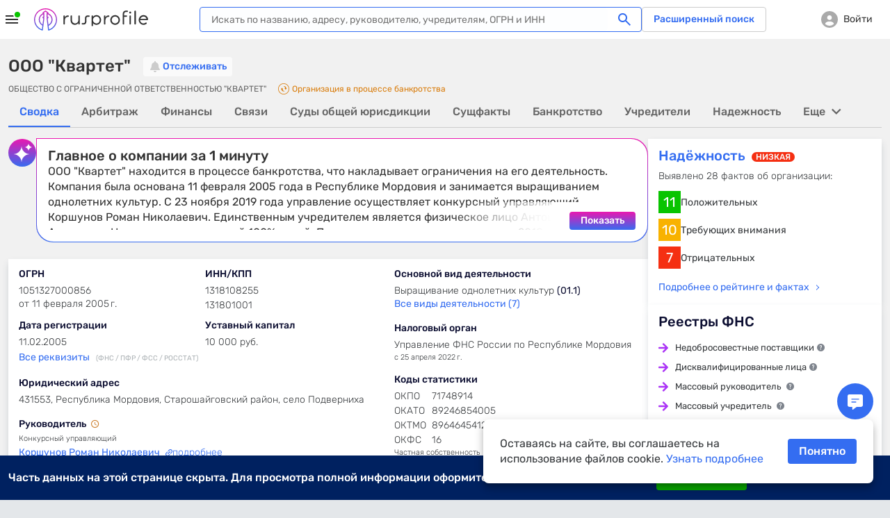

--- FILE ---
content_type: text/html; charset=utf-8
request_url: https://www.rusprofile.ru/id/463402
body_size: 50461
content:
<!DOCTYPE html> <html lang="ru"> <head> <meta http-equiv="Content-Type" content="text/html; charset=utf-8" /> <meta name="viewport" content="width=device-width, user-scalable=yes, initial-scale=1, maximum-scale=1" /> <meta name="format-detection" content="telephone=no"> <meta http-equiv="x-ua-compatible" content="ie=edge"> <meta name="theme-color" content="#ffffff"> <title>ООО &quot;Квартет&quot; Подверниха (ИНН 1318108255) адрес и телефон</title> <meta name="description" content="&amp;#9989; ООО &quot;Квартет&quot; (ИНН 1318108255) Подверниха ➤ реквизиты и телефон организации. ➤ Юридический адрес, руководство, учредители и другие данные на Rusprofile." /> <meta name="keywords" content="ООО &quot;Квартет&quot;, ОБЩЕСТВО С ОГРАНИЧЕННОЙ ОТВЕТСТВЕННОСТЬЮ &quot;КВАРТЕТ&quot;, Коршунов Роман Николаевич, ИНН 1318108255, ОГРН 1051327000856, 71748914 ОКПО, компания, предприятие, организация, адрес, телефон, официальный сайт, почта, email, веб-сайт, схема проезда, карта" /> <meta property="og:title" content="ООО &quot;Квартет&quot;" /> <meta property="og:url" content="https://www.rusprofile.ru/id/463402" /> <meta property="og:description" content="Ключевые сведения о ООО &quot;Квартет&quot; из официальных источников." /> <meta property="og:image" content="https://www.rusprofile.ru/images/open-graph-200.png" /> <link rel="canonical" href="https://www.rusprofile.ru/id/463402" /> <link rel="icon" href="/favicon.ico"> <link rel="icon" href="/images/favicon.png" type="image/png"> <link rel="apple-touch-icon" href="/images/apple-touch-icon-180.png"> <link rel="manifest" href="/manifest.json" crossorigin="use-credentials"> <link type="text/css" rel="stylesheet" href="/assets/ul.CZI6q0M8.css" /> <link type="text/css" rel="stylesheet" href="/assets/main.CkX4DppC.css" media="none" id="_preloaded_css" onload="if (typeof(window._full_css) === 'function') window._full_css(); else window._full_css = true;"/> <script>
        window._full_css = false;
        document.addEventListener('DOMContentLoaded', function() { document.getElementById('_preloaded_css').media = 'all' })
    </script> <noscript> <link type="text/css" rel="stylesheet" href="/assets/main.CkX4DppC.css" /> </noscript> <link rel="preload" as="font" type="font/woff2" href="/assets/rubik-v12-latin_cyrillic-regular.woff2" crossorigin/> <link rel="preload" as="font" type="font/woff2" href="/assets/rubik-v12-latin_cyrillic-medium.woff2" crossorigin/> <link rel="preload" as="font" type="font/woff2" href="/assets/rubik-v12-latin_cyrillic-light.woff2" crossorigin/> <link rel="preload" as="font" type="font/woff2" href="/assets/rubik-v12-latin_cyrillic-bold.woff2" crossorigin/> <link rel="preload" as="font" type="font/woff" href="/assets/icomoon.woff" crossorigin/> <script type="text/javascript">
        window.RPF = {
            provide: {
                app: {
                    iconsVer: '09d10a6fff137881857e4fc8c0b4a623'
                }
            },
            store: {
                user : {"id":null},
            }
        };
        window.RPF.store.user['hasAccess'] = false;


        window.parseAdSourceCodeQueye = [];
        window.parseAdSourceCode = function (data,point){
            window.parseAdSourceCodeQueye.push({data: data, point: point})
        }

                RPF.growthbook_features = {"rpf-7821":{"defaultValue":false,"rules":[{"force":true,"coverage":0.05,"hashAttribute":"userId"}]},"rpf-8992":{"defaultValue":false,"rules":[{"condition":{"activeTariffGroup":"rpf9243_pro_plus"},"force":true},{"condition":{"userId":"486"},"force":true},{"condition":{"userId":"787830"},"force":true},{"condition":{"userId":"100408"},"force":true},{"condition":{"userId":"562817"},"force":true},{"condition":{"userId":"640292"},"force":true},{"condition":{"userId":"594436"},"force":true},{"condition":{"userId":"271699"},"force":true},{"condition":{"userId":"522414"},"force":true},{"condition":{"userId":"496607"},"force":true},{"condition":{"userId":"616115"},"force":true},{"condition":{"userId":"467733"},"force":true},{"condition":{"userId":"717234"},"force":true},{"condition":{"userId":"75966"},"force":true},{"condition":{"userId":"519"},"force":true},{"condition":{"userId":"315179"},"force":true},{"condition":{"userId":"828205"},"force":true},{"condition":{"userId":"819658"},"force":true},{"condition":{"userId":"784180"},"force":true},{"condition":{"userId":"755899"},"force":true},{"condition":{"userId":"331678"},"force":true},{"condition":{"userId":"742773"},"force":true},{"condition":{"userId":"403"},"force":true},{"condition":{"userId":"847980"},"force":true},{"condition":{"userId":"530497"},"force":true},{"force":true,"coverage":1,"hashAttribute":"growthbookId"}]},"rpf-9052":{"defaultValue":"user-disabled","rules":[{"condition":{"userId":"820764"},"force":"B1"},{"condition":{"userId":"779370"},"force":"B1"},{"condition":{"userId":"902285"},"force":"B1"}]},"rpf-9982":{"defaultValue":false,"rules":[{"condition":{"userId":"426275"},"force":true},{"condition":{"userId":"100408"},"force":true},{"condition":{"userId":"594436"},"force":true},{"condition":{"userId":"426275"},"force":true},{"condition":{"activePro":true},"force":true,"coverage":1,"hashAttribute":"userId"}]},"rpf-10491":{"defaultValue":"user-disabled","rules":[{"condition":{"growthbookId":"8376624644748571906"},"force":"B"},{"condition":{"growthbookId":"4891113852801292606"},"force":"B"},{"condition":{"growthbookId":"6930858171675556217"},"force":"B"},{"condition":{"growthbookId":"4891113852801292606"},"force":"A"},{"condition":{"growthbookId":"8651773455334915590"},"force":"B"}]},"rpf-10489":{"defaultValue":false,"rules":[{"condition":{"activePro":true},"force":true}]},"rpf-10820":{"defaultValue":"user-disabled"},"rpf-10819":{"defaultValue":false,"rules":[{"force":true,"coverage":1,"hashAttribute":"userId"}]},"rpf-10838":{"defaultValue":false,"rules":[{"force":true,"coverage":1,"hashAttribute":"userId"}]},"rpf-10818-role":{"defaultValue":"user-disabled","rules":[{"condition":{"growthbookId":"7217753088979009485"},"force":"B"}]},"gsc-socialproof":{"defaultValue":"user-disabled"},"rpf-10964":{"defaultValue":"user-disabled"},"rpf-10839":{"defaultValue":false,"rules":[{"force":true,"coverage":1,"hashAttribute":"userId"}]},"rpf-10962":{"defaultValue":"user-disabled","rules":[{"condition":{"activePro":false},"coverage":1,"hashAttribute":"growthbookId","seed":"rpf-10962","hashVersion":2,"variations":["A","B"],"weights":[0.5,0.5],"key":"rpf-10962","meta":[{"key":"A"},{"key":"B"}],"phase":"2"},{"condition":{"growthbookId":"6914533059544181262"},"force":"B"}]},"rpf-11089":{"defaultValue":"user-disabled","rules":[{"condition":{"activePro":false},"coverage":1,"hashAttribute":"growthbookId","seed":"01049f68-4d54-4bb7-b214-f030a0e60163","hashVersion":2,"force":"A"}]},"rpf-11104":{"defaultValue":"user-disabled"},"rpf-11136":{"defaultValue":"user-disabled","rules":[{"condition":{"activePro":false},"coverage":1,"hashAttribute":"growthbookId","seed":"dd2f1c11-7d83-417b-8723-06b0f5e7051e","hashVersion":2,"variations":["A","B","C","D"],"weights":[0.5,0,0,0.5],"key":"rpf-11136","meta":[{"key":"0"},{"key":"1"},{"key":"2"},{"key":"3"}],"phase":"1"}]}};
        RPF.growthbook_attributes = {"growthbookId":"6303732602365244924","uri":"\/id\/463402","userAgentDevice":"desktop","activeNow":null,"activeLast":null,"viewSubscribeSession":false,"viewCheckoutSession":false,"activePro":false,"activeProPlus":false,"activeTrial":false,"neverBuy":true,"neverProBuy":true,"hasAnyPro":false,"viewSubscribe":false,"viewCheckout":false,"pro_period":null,"pro_tarif":null,"activeTariffGroup":null,"activeClaiming":false,"activeSearch":false,"activeSubscribe":false,"countPayPro":0,"datePayPro":null,"daysRemain":null,"userId":null,"owner_id":null,"email":null,"registrationDate":null,"bookmarks_count":"","bookmarks":false,"companyType":null,"pageSection":"","pageName":"dashboard","pageVariant":null,"phoneReceived":null,"firstDatePayPro":null,"isTouchDevice":null,"screenWidth":null};
        
            </script> <script type="module" src="/assets/app_pre.BizVONCs.js" ></script> <!--<![endif]--> <meta name="subscribed" content="false"> </head> <body class="dashboard-page" > <div id="main_info" class="overhidden" data-ts="0" data-sitekey="6LcAn-ErAAAAAKQewKyduyezl4YVE4wkP5uc1cyv" data-invisible-sitekey="6LcIn-ErAAAAADDx6WiiZyHWzCHkVjbJXC-DOUyN" data-user="false" data-dynamic_mod_disabled="0" data-dynamic_mod_disabled_text="" data-metrika="" data-registered_now="0" data-skip_personal_info="0" data-pi_skip_steps="" data-shared_uid=""></div> <script>
    // Инициализация глобальных переменных
    (function() {
        window.dataLayer = window.dataLayer || [];
        // https://getsitecontrol.com/help/javascript-api/
        window.gsc = window.gsc || function() {
            (gsc.q = gsc.q || []).push(arguments)
        };
        // инициализация window.AID
        const host = window.location.hostname;
        if (host.includes('beta')) {
            window.AID = 'beta';
        } else if (host.includes('test')) {
            window.AID = 'test';
        } else {
            window.AID = 'prod';
        }
    }());

    document.addEventListener('DOMContentLoaded', () => {
        const isDomLoaded = true;

        const snowplowDelayedEvents = [];

        // объект для наших функций.
        const RPTM = { dataLayerVariables: {} };
        // Дебаг-логирование на тестовых сайтах.
        const isTestSite = window.location.hostname.indexOf('test') !== -1
            || window.location.hostname.indexOf('beta') !== -1;
        RPTM.debug = function() {
            if (isTestSite) {
                console.debug('[RPTM DEBUG]', ...arguments);
            }
        }

        function snowplowWhenReady() {
            // Проверяем, что snowplow инициализирован
            const args = Array.from(arguments);
            if (typeof window.snowplow === 'function') {
                window.snowplow(...args);
                RPTM.debug('snowplow args:', ...args);
                return;
            }
            RPTM.debug('snowplow not ready yet, delaying call with args:', ...args);
            // Сохраняем событие для отправки после инициализации snowplow
            snowplowDelayedEvents.push(args);
        }
        function snowplowDispatchDelayedEvents() {
            if (snowplowDelayedEvents.length > 0) {
                if (typeof window.snowplow !== 'function') {
                    console.error("can't send delayed snowplow events as window.snowplow is not a function:", window.snowplow);
                    return;
                }
                RPTM.debug(`sending ${snowplowDelayedEvents.length} delayed snowplow events`);
                const delayedEvents = Array.from(snowplowDelayedEvents);
                snowplowDelayedEvents.splice(0, snowplowDelayedEvents.length);
                for (const args of delayedEvents) {
                    try {
                        window.snowplow(...args);
                        RPTM.debug('snowplow delayed args:', ...args);
                    } catch (err) {
                        console.log(err);
                    }
                }
            }
        }

        // так ждём GB.pushAttrs(GB.GB_attributes);
        function waitGbPush(callback) {
            function isGbDataLayerItem(item) {
                // проверка наличия данных, которые GB.pushAttrs(GB.GB_attributes) всегда запихивает в dataLayer
                return item && typeof item === 'object'
                    && (Object.hasOwn(item, 'viewSubscribeSession')
                        || Object.hasOwn(item, 'viewCheckoutSession'))
            }

            // Проверяем существующие элементы
            for (const item of dataLayer) {
                if (isGbDataLayerItem(item)) {
                    callback();
                    return;
                }
            }

            // Сохраняем оригинальный push
            const originalDataLayerPush = window.dataLayer.push;

            // Перезаписываем push для отслеживания новых элементов
            window.dataLayer.push = function() {
                let isGb = false;
                for (const item of arguments) {
                    if (isGbDataLayerItem(item)) {
                        isGb = true;
                        break;
                    }
                }

                // Вызываем оригинальный push
                originalDataLayerPush.apply(window.dataLayer, arguments);

                if (isGb) {
                    // Восстанавливаем оригинальный push
                    window.dataLayer.push = originalDataLayerPush;
                    callback();
                }
            }
        }

        waitGbPush(() => {
            const delayedEvents = [];
            let isInitialized = false;

            // Инициализация, которая срабатывает сразу - объявляются функции,
            // с помощью которых потом формируются "теги" и т.п.
            (function() {
                // чтобы не конфликтовало ни с чем JS CustomEvent будем префиксить
                const calcJsCustomEventName = (eventName) => `RPTM_${eventName}`;

                RPTM.addCustomEventListener = function(eventName, callback) {
                    window.addEventListener(calcJsCustomEventName(eventName), callback);
                }

                RPTM.removeCustomEventListener = function(eventName, callback) {
                    window.removeEventListener(calcJsCustomEventName(eventName), callback);
                }

                // Обработка нового элемента dataLayer.
                RPTM.dataLayerItemHandlers = [
                    function(item) {
                        RPTM.debug('handling dataLayer item:', item);
                        if (typeof item !== 'object') {
                            return;
                        }
                        for (const [key, value] of Object.entries(item)) {
                            RPTM.dataLayerVariables[key] = value;
                        }
                        if (item.event) {
                            const detail = {dataLayerItem: item, isDelayed: !isInitialized};
                            const customEvent = new CustomEvent(calcJsCustomEventName(item.event), {detail: detail});
                            if (isInitialized) {
                                window.dispatchEvent(customEvent);
                            } else {
                                delayedEvents.push(customEvent);
                            }
                        }
                    }
                ];

                function handleNewDataLayerItem(item) {
                    for (const handler of RPTM.dataLayerItemHandlers) {
                        try {
                            handler(item);
                        } catch (err) {
                            console.error('Error in dataLayer handler:', err);
                        }
                    }
                }

                // "Подписка" на новые элементы dataLayer (добавленные через метод dataLayer.push).
                window.dataLayer.map(handleNewDataLayerItem);

                // Сохраняем оригинальный push
                const originalDataLayerPush = window.dataLayer.push;

                window.dataLayer.push = function() {
                    for (const item of arguments) {
                        handleNewDataLayerItem(item);
                    }
                    originalDataLayerPush.apply(window.dataLayer, arguments);
                }

                // Выполнение функции после DOMContentLoaded
                RPTM.onDomContentLoaded = function(callback) {
                    if (isDomLoaded || document.readyState !== 'loading') {
                        callback();
                        return;
                    }
                    const event = 'readystatechange';

                    function listener() {
                        if (document.readyState !== 'loading') {
                            document.removeEventListener(event, listener);
                            callback();
                        }
                    }

                    document.addEventListener(event, listener);
                }

                // Вставляет внешний скрипт (src=...).
                RPTM.appendScriptWithSrc = function(src, isAsync = true) {
                    const load = () => {
                        const script = document.createElement('script');
                        script.async = isAsync;
                        script.src = src;
                        (document.body || document.head).appendChild(script);
                        RPTM.debug(`inserted script src='${src}' (async=${script.async})`);
                    };

                    if (document.readyState === 'complete') {
                        load();
                    } else {
                        window.addEventListener('load', load, { once: true });
                    }
                };

                // Выполняет один раз при срабатывании события
                RPTM.execOnCustomEvent = function(eventName, callback, additionalEventCheck) {
                    RPTM.addCustomEventListener(eventName, (event) => {
                        if (typeof additionalEventCheck === 'function' && !additionalEventCheck(event)) {
                            return;
                        }
                        callback(event);
                    });
                }
                RPTM.execOnceOnCustomEvent = function(eventName, callback, additionalEventCheck) {
                    const _callback = (event) => {
                        if (typeof additionalEventCheck === 'function' && !additionalEventCheck(event)) {
                            return;
                        }
                        callback(event);
                        RPTM.removeCustomEventListener(event, _callback);
                    };
                    RPTM.addCustomEventListener(eventName, _callback);
                }

                RPTM.getCookie = function(cookieName) {
                    const cookieData = document.cookie.split('; ').find(row => row.startsWith(`${cookieName}=`));
                    return cookieData ? cookieData.split('=')[1] : null;
                }

                // Переменные
                const cookieVariableCookieName = {
                    'growthbookId': '_gb_id',
                };
                const variablesAliases = {
                    'experimentId_rpf8795': 'abInfo.experimentId',
                    'experimentStart': 'abInfo.experimentStart',
                    'eventName': 'event',
                    'snowplowId': 'snowplowDomainUserId'
                }
                RPTM.getVariable = function(variableName, event) {
                    const eventDetail = event && typeof event === 'object' && event.detail
                    && typeof event.detail === 'object' ? event.detail : {};

                    function getVal(key) {
                        if (eventDetail.isDelayed
                            && eventDetail.dataLayerItem
                            && typeof eventDetail.dataLayerItem === 'object'
                            && Object.hasOwn(eventDetail.dataLayerItem, key)) {
                            return eventDetail.dataLayerItem[key];
                        } else {
                            return RPTM.dataLayerVariables[key];
                        }
                    }

                    const cookieName = cookieVariableCookieName[variableName];
                    if (typeof cookieName === 'string') {
                        return RPTM.getCookie(cookieName); // Исправлено: используем cookieName вместо variableName
                    }
                    if (Object.hasOwn(variablesAliases, variableName)) {
                        variableName = variablesAliases[variableName];
                    }
                    // e.g. variableName = 'abInfo.experimentStart'
                    if (variableName.includes('.')) {
                        const keys = variableName.split('.');
                        let obj = getVal(keys[0]);
                        keys.shift();
                        for (const key of keys) {
                            if (typeof obj !== 'object' || !Object.hasOwn(obj, key)) {
                                return undefined;
                            }
                            obj = obj[key];
                        }
                        return obj;
                    }
                    // e.g. variableName = 'isInteraction'
                    return getVal(variableName);
                }
            }());

            // Наши "теги".

            // Snowplow - PageView (инициализация Snowplow)
            (function() {
                const snowplowPageViewCallback = (event) => {
                    // Инициализация основного кода
                    ;(function(p, l, o, w, i, n, g) {
                        if (!p[i]) {
                            p.GlobalSnowplowNamespace = p.GlobalSnowplowNamespace || [];
                            p.GlobalSnowplowNamespace.push(i);
                            p[i] = function() {
                                (p[i].q = p[i].q || []).push(arguments)
                            };
                            p[i].q = p[i].q || [];
                            n = l.createElement(o);
                            g = l.getElementsByTagName(o)[0];
                            n.async = 1;
                            n.src = w;
                            g.parentNode.insertBefore(n, g)
                        }
                    }(window, document, 'script', 'https://unpkg.com/@snowplow/javascript-tracker@3.8.0/dist/sp.js', 'snowplow'));
                    RPTM.debug('snowplow script tag inserted');

                    // Инициализация треккера
                    const appId = window.AID;
                    window.snowplow('newTracker', 'sp', 'https://www.rusprofile.ru/snowplow', {
                        appId: appId,
                        minimumVisitLength: 30,
                        encodeBase64: false,
                        resetActivityTrackingOnPageView: true,
                        connectionTimeout: 5000,
                        anonymousTracking: false,
                        contexts: {  //подключение модулей и встроенных контекстов
                            webPage: true,
                            session: true,
                            performanceTiming: true,
                            gaCookies: true,
                            clientHints: true,
                            encodeBase64: false,
                        },
                    });
                    RPTM.debug('snowplow newTracker / appId:', appId);

                    // Инициализация глобального (в терминах snowplow) контекста.
                    //  Глобальный контекст будет отправляться со всеми хитами на странице

                    // ------ Начало -------
                    // Информация о пользователе
                    const userContext = {
                        schema: 'iglu:ru.rusprofile/user_context/jsonschema/1-0-2',
                        data: {
                            userEmail: RPTM.getVariable('userEmail', event), // UserId: String - Опционально
                            yametrikaid: RPTM.getVariable('yametrikaid', event), // yametrikaid: String - Опционально
                            googleid: RPTM.getVariable('googleid', event), // googleid: String - Опционально
                            segment: RPTM.getVariable('userSegment', event) || 'notAuth', // segment: String - Опционально
                            customDimensions: {
                                'registrationDate': RPTM.getVariable('registrationDate', event),
                                'activeSubscribe': RPTM.getVariable('activeSubscribe', event),
                                'activePro': RPTM.getVariable('activePro', event),
                                'activeSearch': RPTM.getVariable('activeSearch', event),
                                'activeClaiming': RPTM.getVariable('activeClaiming', event),
                                'email': RPTM.getVariable('email', event),
                                'bookmarks': RPTM.getVariable('bookmarks', event),
                                'bookmarks_count': RPTM.getVariable('bookmarks_count', event)
                            }, // userCustomDimensions - все String - Опционально, ВАЖНО !!! это - userCustomDimensions !!!
                            event_customDimensions: {
                                'pageName': RPTM.getVariable('pageName', event),
                                'pageVariant': RPTM.getVariable('pageVariant', event),
                                'companyTypeDashboard': RPTM.getVariable('companyTypeDashboard', event),
                                'pageName_ch_tr': RPTM.getVariable('pageName_ch_tr', event),
                                'pageSection': RPTM.getVariable('pageSection', event)
                            } // eventCustomDimensions - все String - Опционально,  ВАЖНО !!! это - eventCustomDimensions !!!
                        }
                    };

                    // Добавление глобального контекста в треккер
                    // Если вы не используете какой-либо из контекстов  удалите из списка  ниже
                    const snowplowGlobalContexts = [userContext];
                    window.snowplow('addGlobalContexts', snowplowGlobalContexts);
                    RPTM.debug('snowplow addGlobalContexts:', snowplowGlobalContexts);

                    if (window.yaParams && window.yaParams.UserID) {
                        const snowplowUserId = window.yaParams.UserID;
                        window.snowplow('setUserId', snowplowUserId); //отправка информации о UserID
                        RPTM.debug('snowplow setUserId:', snowplowUserId);
                    }

                    // получаем clientid (snowplowid)
                    window.snowplow(function() {
                        const sp = this.sp;
                        const domainUserInfo = sp.getDomainUserInfo();
                        // типа send it to Google Tag Manager
                        window.dataLayer.push({
                            'event': 'trackerReady',
                            'snowplowDomainUserId': domainUserInfo[1]
                        });
                    });

                    // Отправка хита о просмотре страницы
                    window.snowplow('trackPageView');
                    RPTM.debug('snowplow trackPageView');

                    // Отправляем отложенные события, если они есть
                    snowplowDispatchDelayedEvents();
                };
                RPTM.execOnCustomEvent('spa_page_view', snowplowPageViewCallback);
                RPTM.onDomContentLoaded(snowplowPageViewCallback);
            }());

            // AB - cookie and dataLayer install
            // триггер "CallBack AB (rpf-8795)" - это событие "ab" + доп проверка
            (function() {
                const callbackAb = () => {
                    RPTM.debug('callbackAb call start');
                    const cookies = document.cookie.split(';');
                    RPTM.debug('All cookies:', cookies);

                    let foundCookies = 0;
                    for (let i = 0; i < cookies.length; i++) {
                        const trimmedCookie = cookies[i].trim();
                        if (trimmedCookie.startsWith('_gb_ab')) {
                            foundCookies++;
                            RPTM.debug('Found _gb_ab cookie:', trimmedCookie);

                            const gtmCookieParts = trimmedCookie.split('=');
                            if (gtmCookieParts.length < 2) {
                                RPTM.debug('Invalid _gb_ab cookie format:', trimmedCookie);
                                continue;
                            }

                            const gtmCookieName = gtmCookieParts[0];
                            const gtmCookieValue = gtmCookieParts[1];

                            if (!gtmCookieValue || gtmCookieValue.trim() === '') {
                                RPTM.debug('Empty _gb_ab cookie value for:', gtmCookieName);
                                continue;
                            }

                            const gtmCookieExpId = gtmCookieName.slice('_gb_ab_'.length);
                            if (!gtmCookieExpId) {
                                RPTM.debug('Empty experiment ID for _gb_ab cookie:', gtmCookieName);
                                continue;
                            }

                            window.dataLayer.push({
                                'event': 'gtmCookieAB',
                                'isInteraction': false,
                                'experimentId': gtmCookieExpId,
                                'experimentVariant': gtmCookieValue
                            });

                            RPTM.debug('Pushed gtmCookieAB event:', {
                                experimentId: gtmCookieExpId,
                                experimentVariant: gtmCookieValue
                            });
                        }
                    }
                    RPTM.debug('Total _gb_ab cookies found:', foundCookies);
                };

                function checkExperimentIdRpf8795ContainsRpf8795(event) {
                    const experimentId_rpf8795 = RPTM.getVariable('experimentId_rpf8795', event);
                    RPTM.debug('checkExperimentIdRpf8795ContainsRpf8795:', experimentId_rpf8795);
                    try {
                        const result = experimentId_rpf8795 && experimentId_rpf8795.includes('rpf-8795');
                        RPTM.debug('checkExperimentIdRpf8795ContainsRpf8795 result:', result);
                        return result;
                    } catch {
                        RPTM.debug('checkExperimentIdRpf8795ContainsRpf8795 error');
                        return false;
                    }
                }

                // Сначала регистрируем callbackAb
                RPTM.execOnCustomEvent('ab', callbackAb, checkExperimentIdRpf8795ContainsRpf8795);

                // Выполняем callbackAb при DOMContentLoaded с повторными проверками
                RPTM.onDomContentLoaded(callbackAb);
            }());

            // Snowplow - AB (триггер "Event - AB" - событие "gtmCookieAB")
            // Регистрируем обработчик ПОСЛЕ регистрации callbackAb
            RPTM.execOnCustomEvent('gtmCookieAB', (event) => {
                RPTM.debug('gtmCookieAB event received');
                const eventObject = {
                    isInteraction: RPTM.getVariable('isInteraction', event),
                    eventName: RPTM.getVariable('event', event),
                    experimentId: RPTM.getVariable('experimentId', event),
                    experimentVariant: RPTM.getVariable('experimentVariant', event),
                    experimentStart: RPTM.getVariable('experimentStart', event),
                    growthbookId: RPTM.getVariable('growthbookId', event)
                }

                snowplowWhenReady('trackSelfDescribingEvent', {
                    event: {
                        schema: 'iglu:ru.rusprofile/experiment_data/jsonschema/1-0-2',
                        data: eventObject
                    }
                });
            });

            // Snowplow - Clicks/Forms
            // once, т.к. в GTM это - вставка HTML, которая выполняется 1 раз
            (function() {
                const snowplowClicksFormsCallback = (event) => {
                    RPTM.debug('clicks etc event detail:', event ? event.detail : {});
                    const eventObject = {
                        'isInteraction': RPTM.getVariable('isInteraction', event),
                        'eventName': RPTM.getVariable('eventName', event),
                        'eventCategory': RPTM.getVariable('eventCategory', event),
                        'eventAction': RPTM.getVariable('eventAction', event),
                        'eventLabel': RPTM.getVariable('eventLabel', event),
                        'customDimensions': {
                            'element': RPTM.getVariable('element', event),
                            'error_text': RPTM.getVariable('error_text', event),
                            'abVariant': RPTM.getVariable('abVariant', event),
                            'qty_users': RPTM.getVariable('qty_users', event),
                            'payMethod': RPTM.getVariable('payMethod', event),
                            'pro_period': RPTM.getVariable('pro_period', event),
                            'survey_responses': RPTM.getVariable('survey_responses', event),
                            'ogrn': RPTM.getVariable('ogrn', event)

                        }
                    }
                    snowplowWhenReady('trackSelfDescribingEvent', {
                        event: {
                            schema: 'iglu:ru.rusprofile/event_data/jsonschema/1-0-1',
                            data: eventObject
                        }
                    });
                };
                // триггер "Event - Open Form" - это ("form_open" OR "show_popup")
                for (const event of ['click', 'view', 'form_open','form_submit','form_close', 'show_popup', 'close_popup', 'open_url', 'pv', 'spa_page_view']) {
                    RPTM.execOnCustomEvent(event, snowplowClicksFormsCallback);
                }
            }());

            // Snowplow - Scroll
            // ждём загрузку документа, т.к., не зная его высоту, нельзя определить глубину скролла
            RPTM.onDomContentLoaded(() => {
                const callback = (scrollDepth) => {
                    const eventObject = {
                        'isInteraction': false,
                        'eventName': 'scroll',
                        'eventCategory': 'scroll',
                        'eventAction': scrollDepth.toString(),
                        'eventLabel': 'null'
                    }
                    snowplowWhenReady('trackSelfDescribingEvent', {
                        event: {
                            schema: 'iglu:ru.rusprofile/event_data/jsonschema/1-0-1',
                            data: eventObject
                        }
                    });
                }

                const milestones = new Set([25, 50, 75, 99]);
                let ticking = false;

                const getScrollBottom = () => {
                    // simple variant - document.documentElement.scrollTop
                    // noinspection JSDeprecatedSymbols
                    const scrollTop = window.pageYOffset
                        || (document.scrollingElement && document.scrollingElement.scrollTop)
                        || document.documentElement.scrollTop
                        || (document.body && document.body.scrollTop)
                        || 0;
                    // simple variant - window.innerHeight
                    const viewportHeight = window.innerHeight || document.documentElement.clientHeight;
                    return scrollTop + viewportHeight;
                }

                const getMaxScroll = () => {
                    // simple variant - document.documentElement.scrollHeight
                    const d = document.documentElement;
                    const b = document.body || d;
                    return Math.max(
                        b.scrollHeight, d.scrollHeight,
                        b.offsetHeight, d.offsetHeight,
                        b.clientHeight, d.clientHeight
                    );
                };

                const fire = (currentScrollDepth) => {
                    for (const scrollDepth of milestones) {
                        if (currentScrollDepth >= scrollDepth) {
                            milestones.delete(scrollDepth);
                            try {
                                callback(scrollDepth);
                            } catch (err) {
                                console.log(err);
                            }
                        }
                    }
                    if (!milestones.size) {
                        detach();
                    }
                };

                const update = () => {
                    ticking = false;
                    const bottom = getScrollBottom();
                    const max = getMaxScroll();
                    const pct = !max ? 0 : Math.min(100, Math.max(0, Math.floor((bottom / max) * 100)));
                    fire(pct);
                };

                const tick = () => {
                    if (!ticking) {
                        ticking = true;
                        requestAnimationFrame(update);
                    }
                };

                let intervalId = null;

                const detach = () => {
                    ticking = true;
                    if (intervalId) {
                        clearInterval(intervalId);
                    }
                    window.removeEventListener('scroll', tick);
                    window.removeEventListener('resize', tick);
                    window.removeEventListener('load', tick);
                    window.removeEventListener('pageshow', tick);
                    if (ro) ro.disconnect();
                    if (mo) mo.disconnect();

                    RPTM.debug('detached scroll event listeners');
                };

                // recalculate when layout/size changes
                window.addEventListener('scroll', tick, { passive: true });
                window.addEventListener('resize', tick);
                window.addEventListener('load', tick);
                window.addEventListener('pageshow', tick);

                // watch for content/height changes
                const ro = 'ResizeObserver' in window ? new ResizeObserver(tick) : null;
                if (ro) {
                    if (document.documentElement) ro.observe(document.documentElement);
                    if (document.body) ro.observe(document.body);
                }
                const mo = 'MutationObserver' in window ? new MutationObserver(tick) : null;
                if (mo) mo.observe(document.body || document.documentElement, { childList: true, subtree: true });

                if (!ro || !mo) {
                    intervalId = setInterval(tick, 1000);
                }

                tick(); // initial
            });

            // Getsitecontrol
            RPTM.execOnceOnCustomEvent('trackerReady', (event) => {
                // далее всё должно быть аналогично интеграции в GTM
                // https://tagmanager.google.com/?authuser=1#/container/accounts/6075602295/containers/104049192/workspaces/152/tags
                const gscParamGtmVar = {
                    snowId: 'snowplowDomainUserId'
                };
                const gscParamsNamesMatchingGtmVarsNames = [
                    'activePro', 'activeClaiming', 'activeSubscribe',
                    'userSegment', 'bookmarks', 'bookmarks_count', 'countPayPro',
                    'datePayPro', 'activeLast', 'viewSubscribe', 'viewCheckout',
                    'viewSubscribeSession', 'viewCheckoutSession', 'pageName'
                ];

                function updateGscParams(event) {
                    const gscParams = {
                        host: window.location.hostname,
                        // аналогично переменной 'UserID' в GTM
                        userId: window.yaParams && window.yaParams.UserID,
                        // аналогично переменной "Page URL" в GTM
                        pageURL: window.location.href,
                    };
                    // аналогично переменной "reg_date_timestamp" в GTM
                    const registrationDate = RPTM.getVariable('registrationDate', event);
                    if (registrationDate) {
                        const date = new Date(registrationDate);
                        gscParams['registrationDate'] = Math.floor(date.getTime() / 1000);
                    }
                    for (const [gscParamName, gtmVarName] of Object.entries(gscParamGtmVar)) {
                        gscParams[gscParamName] = RPTM.getVariable(gtmVarName, event);
                    }
                    for (const name of gscParamsNamesMatchingGtmVarsNames) {
                        gscParams[name] = RPTM.getVariable(name, event);
                    }

                    // Добавляем counterpartyId из RPF.id
                    if (window.RPF && window.RPF.id) {
                        gscParams['counterpartyId'] = window.RPF.id;
                    }

                    // https://getsitecontrol.com/help/javascript-api/#targeting
                    window.gsc('params', gscParams);
                    RPTM.debug('gsc params:', gscParams);
                }

                updateGscParams(event);

                const watchedGtmVars = new Set(gscParamsNamesMatchingGtmVarsNames.concat(
                    Object.values(gscParamGtmVar), ['registrationDate']))
                RPTM.dataLayerItemHandlers.push(function(item) {
                    if (typeof item !== 'object') {
                        return;
                    }
                    for (const key of Object.keys(item)) {
                        if (watchedGtmVars.has(key)) {
                            updateGscParams(null);
                        }
                    }
                });

                RPTM.appendScriptWithSrc('https://l.getsitecontrol.com/l4693d4m.js', true);
            });

            // Clarity Setup (инициализация window.clarity)
            RPTM.onDomContentLoaded(() => {
                // аналогично переменной 'UserID' в GTM
                const UserID = window.yaParams && window.yaParams.UserID;
                (function(c, l, a, r, i, t, y) {
                    c[a] = c[a] || function() {
                        (c[a].q = c[a].q || []).push(arguments)
                    };
                    t = l.createElement(r);
                    t.async = 1;
                    t.src = "https://www.clarity.ms/tag/" + i;
                    y = l.getElementsByTagName(r)[0];
                    y.parentNode.insertBefore(t, y);
                })(window, document, "clarity", "script", "i8x9s2cqhy");
                if (UserID) {
                    const clarityIdentity = "" + UserID;
                    window.clarity("identify", clarityIdentity);
                    RPTM.debug('clarity identify:', clarityIdentity);
                }
            });

             // Clarity
            (function() {
                function shouldTriggerClarityEventClick(event) {
                    // Проверяем наличие объекта clarity в событии (из конфигурации RpfAnalytics)
                    const data = RPTM.getVariable('clarity', event);

                    return !window.location.hostname.includes('test')
                        && data
                        && data.group
                        && data.value;
                };

                function handlerClarityEvent(event) {
                    const data = RPTM.getVariable('clarity', event);

                    // Пропускаем событие, если данные отсутствуют
                    if (!data || !data.group || !data.value) return;

                    window.clarity("set", data.group, data.value);

                    if(data.upgrade) {
                        window.clarity("upgrade", data.value);
                    }

                    RPTM.debug(`clarity set ${data.group}: ${data.value}`, data.upgrade ? ', upgrade: ${data.value}' : '');
                }

                for (const eventName of ['click', 'ab', 'show_popup']) {
                    RPTM.execOnCustomEvent(eventName, handlerClarityEvent, shouldTriggerClarityEventClick);
                }
            }());

            // Устанавливаем флаг инициализации и отправляем отложенные события
            isInitialized = true;
            for (const customEvent of delayedEvents) {
                RPTM.debug('dispatching delayed event, detail:', customEvent.detail);
                window.dispatchEvent(customEvent);
            }
        });
    });
</script> <div id="wrapper" > <script>
                RPF.screenlimit1 = 767;
                RPF.screenlimit2 = 1199;
            </script> <header class="head dash-pages"> <div class="head__content relative flex container"> <div class="head__left-part"> <div class="btn btn-rounded head__menu-trigger new" id="js-menu-trigger"> <div class="burg"></div> </div> <div class="head__logo"><a href="/">Rusprofile.ru - информация о российских юридических лицах и предпринимателях</a></div> </div> <div class="head__menu" id="js-head-menu"> <div class="links"> <a href="/features" data-track-click="header_menu,features,old">Возможности</a> <a href="/subscribe" data-track-click="header_menu,tariffs,old" class="tariffsPageLink">Тарифы</a> <a href="/subscribe-plus" class="new" data-track-click="header_menu,pro_plus">Проверка физлиц</a> <a href="/about" data-track-click="header_menu,about,old">О проекте</a> </div> </div> <div id="js-head__search" class="head__search main-search full-main "> <div id="searchform" class="js-livesearch searchForm" data-type="head"> <div class="search-autocomplete__wrp"> <div class="search-autocomplete woPaddingRight"> <input name="query" class="search__input" type="text" placeholder="Искать по названию, адресу, руководителю, учредителям, ОГРН и ИНН" maxlength="100" autocomplete="off"> </div> </div> <label class="search-autocomplete__ico"> <i class="ico" data-ico="search-new" > <svg width="32" height="32"><use href="#search-new"></use></svg> </i> </label> <button type="button" class="head__search-opener mobile btn-rounded hidden searchIco"> <i class="ico" data-ico="search-new" > <svg width="32" height="32"><use href="#search-new"></use></svg> </i> </button> </div> <a href="/search-advanced" class="advanced-search-btn-external advanced-search-btn btn-white-alt" rel="nofollow" data-goal-param="interactions, search_advanced_ul" data-new="" data-track-click="search, go_list, extended" > <i class="ico" data-ico="settings" > <svg width="32" height="32"><use href="#settings"></use></svg> </i> Расширенный поиск <i class="ico" data-ico="next_chevron" > <svg width="32" height="32"><use href="#next_chevron"></use></svg> </i> </a>
</div> <div class="head__user" id="js-head-user"> <div class="btn btn-rounded" id="menu-personal-trigger"> <i class="ico ico-m" data-ico="user_new" > <svg width="32" height="32"><use href="#user_new"></use></svg> </i> <span class="btn-text"> Войти </span> </div> </div> </div>
</header> <div id="main" class="company-main renewed" itemscope itemtype="https://schema.org/Organization"> <div class="container" id="ab-test-wrp"> <div class="company-header"> <div class="company-header__head"> <h1 itemprop="name"> ООО &quot;Квартет&quot; </h1> <div id="bookmark-company-header"> <button type="button" class="company-header__button-follow"> <i class="ico" data-ico="bell" > <svg width="32" height="32"><use href="#bell"></use></svg> </i> </button> </div> <div class="company-header__status"> <p class="company-header__full-name"> <span class="has-copy clipper" itemprop="legalName" data-clipboard-target="#clip_name-long" data-quetemplate-white-mini="true" data-quex="center"> <span class="copy_target" id="clip_name-long"> ОБЩЕСТВО С ОГРАНИЧЕННОЙ ОТВЕТСТВЕННОСТЬЮ &quot;КВАРТЕТ&quot;<span class="copy_button alt"></span> </span> </span> </p> <span class="company-header__icon warning"><span class="attention-text">Организация в процессе банкротства</span></span> </div> </div> <div class="company-header__menu flexmenu"> <script>
        RPF.no_stick_adv = true;
    </script> <nav class="company-menu" id="js-flexmenu"> <span class="flexpoint company-menu_home active" title="ООО &quot;Квартет&quot;"> <span>Сводка</span> </span> <a href="/arbitr/463402" data-key-item="arbitr" class="flexpoint gtm_nav_arbitr" title="Арбитражные дела с участием ООО &quot;Квартет&quot;" rel="nofollow" data-goal-param="interactions, arbitr_flex_ul" > <span>Арбитраж</span> </a> <a href="/finance/463402" data-key-item="finance" class="flexpoint gtm_nav_finance" title="Финансовые показатели организации" rel="nofollow" data-goal-param="interactions, finance_flex_ul" > <span>Финансы</span> </a> <a href="/connections/463402" data-key-item="connections" class="flexpoint gtm_nav_connections" title="Связи ООО &quot;Квартет&quot;" rel="nofollow" data-goal-param="interactions, connections_flex_ul" > <span>Связи</span> </a> <a href="/sou/463402" data-key-item="sou" class="flexpoint gtm_nav_sou" title="Суды общей юрисдикции ООО &quot;Квартет&quot;" rel="nofollow" data-goal-param="interactions, sou_flex_ul" > <span>Суды общей юрисдикции</span> </a> <a href="/facts/463402" data-key-item="facts" class="flexpoint gtm_nav_facts" title="Сущфакты ООО &quot;Квартет&quot;" rel="nofollow" data-goal-param="interactions, facts_flex_ul" > <span>Cущфакты</span> </a> <a href="/bankruptcy/463402" data-key-item="bankruptcy" class="flexpoint gtm_nav_bankruptcy" title="Банкротство ООО &quot;Квартет&quot;" rel="nofollow" data-goal-param="interactions, bankruptcy_flex_ul" > <span>Банкротство</span> </a> <a href="/founders/463402" data-key-item="founders" class="flexpoint gtm_nav_founders" title="Учредители ООО &quot;Квартет&quot;" rel="nofollow" data-goal-param="interactions, founders_flex_ul" > <span>Учредители</span> </a> <a href="/reliability/463402" data-key-item="reliability" class="flexpoint gtm_nav_reliability" title="Надежность" rel="nofollow" data-goal-param="interactions, reliability_flex_ul" > <span>Надежность</span> </a> <a href="/sanctions/463402" data-key-item="sanctions" class="flexpoint gtm_nav_sanctions" title="Санкции ООО &quot;Квартет&quot;" rel="nofollow" data-goal-param="sanctions_flex_ul" > <span>Санкции</span> </a> <a href="/taxes/463402" data-key-item="taxes" class="flexpoint gtm_nav_taxes" title="Налоги и сборы ООО &quot;Квартет&quot;" rel="nofollow" data-goal-param="interactions, taxes_flex_ul" > <span>Налоги</span> </a> <a href="/fssp/463402" data-key-item="fssp" class="flexpoint gtm_nav_fssp" title="Исполнительные производства в отношении ООО &quot;Квартет&quot;" rel="nofollow" data-goal-param="interactions, fssp_flex_ul" > <span>Исполнительные производства</span> </a> <a href="/inspections/463402" data-key-item="inspections" class="flexpoint gtm_nav_inspections" title="Проверки ООО &quot;Квартет&quot;" rel="nofollow" data-goal-param="interactions, inspections_flex_ul" > <span>Проверки</span> </a> <a href="/history/463402" data-key-item="history" class="flexpoint gtm_nav_history" title="Исторические сведения" rel="nofollow" data-goal-param="interactions, history_flex_ul" > <span>История</span> </a> <a href="/requisites/463402" data-key-item="requisites" class="flexpoint gtm_nav_requisites" title="Реквизиты ООО &quot;Квартет&quot;" rel="nofollow" data-goal-param="interactions, requisites_flex_ul" > <span>Реквизиты</span> </a> <a href="/okved/463402" data-key-item="okved" class="flexpoint gtm_nav_okved" title="Виды деятельности организации по ОКВЭД" rel="nofollow" data-goal-param="interactions, okved_flex_ul" > <span>Виды деят.</span> </a> <a href="/egrul?ogrn=1051327000856" data-key-item="egrul" class="flexpoint gtm_nav_egrul" title="Выписка из ЕГРЮЛ" rel="nofollow" data-goal-param="interactions, egr_flex_ul" > <span>Выписка из ЕГРЮЛ</span> </a> <hr> <span class="flexpoint overhidden js-bookmark-btn-flexmenu"> <button type="button" class="fake-flexpoint icon-delete gtm_nav_track" data-type="UL" data-id="463402" data-name="ООО &quot;Квартет&quot;" data-track-click-goal-param="follow_flex_ul" data-key-item="changes"> <span> Отслеживать изменения </span> </button> </span> <div class="morebutton"> <span class="company-menu_more" data-key-item="more"><span>Еще</span></span> <div class="menupopup"> <div class="menupopup__header">Еще <button type="button" class="menupopup__close"></button> </div> <div class="menupopup__frame"></div> </div> </div>
</nav> </div> <div class="sticky-tariffs__block"> <div class="head sticky" id="sticky-header"> <div class="container sticky-info"> <span class="sticky-close"> <svg xmlns="http://www.w3.org/2000/svg" width="10" height="10" viewBox="0 0 10 10" fill="none"> <path d="M9 9L5 5M1 1L5 5M5 5L9 1M5 5L1 9" stroke="white" stroke-opacity="1" stroke-width="2"> </svg> </span> <p> <span>Часть данных на этой странице скрыта.</span> Для просмотра полной информации оформите профессиональный&nbsp;доступ </p> <div class="sticky-btn"> <a href="/subscribe" data-goal-param="interactions, sticky-button" class="sticky-btn__link" data-save-return-url="true" data-track-click="cta_paywalls, sticky_button, null" > Подключить </a> </div> </div> </div> </div> </div> <div class="tiles grid tiles-ul"> <div class="tiles__wrapper"> <div class="tiles__main"> <div class="company-description exp10767"> <div class="company-description__label"></div> <div class="company-description__inner"> <div class="company-description__wrapper"> <div class="company-description__text"> <div class="company-description__title">Главное о компании за 1 минуту</div> <div class="company-description__intro-text">ООО &quot;Квартет&quot; находится в процессе банкротства, что накладывает ограничения на его деятельность. Компания была основана 11 февраля 2005 года в Республике Мордовия и занимается выращиванием однолетних культур. С 23 ноября 2019 года управление осуществляет конкурсный управляющий Коршунов Роман Николаевич. Единственным учредителем является физическое лицо Антошкин Александр Николаевич, владеющий 100% долей. По последним доступным данным за 2018 год в компании работало 13 человек. Филиалов и представительств у организации нет, товарные знаки не зарегистрированы.</div> </div> <button class="company-description__button">Показать</button> </div> </div>
</div> <div class="tiles__item"> <div class="tile-item company-info maskmarq " id="anketa"> <div class="clear"> <div class="leftcol"> <div class="company-requisites"> <div class="company-row"> <dl class="company-col"> <dt class="company-info__title">ОГРН</dt> <dd class="company-info__text has-copy clipper" data-clipboard-target="#clip_ogrn" data-quetemplate-white-mini="true" data-quex="center"> <span class="copy_target" id="clip_ogrn">1051327000856</span> <span class="copy_button"></span> </dd> <dd class="company-info__text"> от 11 февраля 2005 г.</dd> </dl> <dl class="company-col"> <dt class="company-info__title"> ИНН/КПП </dt> <dd class="company-info__text has-copy clipper" data-clipboard-target="#clip_inn" data-quetemplate-white-mini="true" data-quex="center" itemprop="taxID"> <span class="copy_target" id="clip_inn">1318108255</span> <span class="copy_button"></span> </dd> <dd class="company-info__text has-copy clipper" data-clipboard-target="#clip_kpp" data-quex="center" data-quetemplate-white-mini="true"> <span class="copy_target" id="clip_kpp">131801001</span> <span class="copy_button"></span> </dd> </dl> </div> <div class="company-row"> <dl class="company-col"> <dt class="company-info__title">Дата регистрации</dt> <dd class="company-info__text" itemprop="foundingDate">11.02.2005</dd> </dl> <dl class="company-col"> <dt class="company-info__title">Уставный капитал</dt> <dd class="company-info__text"> <span class="copy_target">10 000 руб.</span> </dd> </dl> </div> <div class="company-row company-info__all"> <a href="/requisites/463402" class="gtm_main_requisites" rel="nofollow" data-goal-param="interactions,from_details_requisites" data-track-click="not_masked,ul_dash_main,requisites,more">Все реквизиты</a> <span class="small">(ФНС / ПФР / ФСС / РОССТАТ)</span> </div> </div> <div class="company-row"> <span class="company-info__title"> Юридический адрес </span> <div class="has-copy clipper" itemprop="address" itemscope itemtype="https://schema.org/PostalAddress" data-clipboard-target="#clip_address" data-quex="center" data-quetemplate-white-mini="true"> <address class="company-info__text"> <span class="copy_target" id="clip_address"> <span itemprop="postalCode">431553</span>, <span itemprop="addressRegion">Республика Мордовия</span>, <span itemprop="addressLocality">Старошайговский район, село Подверних<span class="long_copy">а&nbsp;<span class="copy_button"></span></span><meta itemprop="addressCountry" content="RU" /> </span> </address> </div> </div> <div class="company-row hidden-parent"> <span class="company-info__title"> Руководитель <a rel="nofollow" data-quetip="Доступна информация по предыдущим <a rel='nofollow' href='/history/463402?origin=egrul&amp;group=ceo' data-goal='history_ceo_ul' data-track-click='not_masked,ul_dash_main,history_company_ceo,link'>руководителям</a>" class="has_history quetip" href="/history/463402?origin=egrul&amp;group=ceo" data-goal="history_ceo_ul" data-track-click="not_masked,ul_dash_main,history_company_ceo,icon_link"></a> </span> <div class="company-info__item"> <span class="chief-title">Конкурсный управляющий</span> <span class="company-info__text"> <a href="/person/korshunov-rn-130401373883" class="gtm_main_fl exp-styled-link font-normal" data-goal-param="interactions, person_ul" data-track-click="not_masked,ul_dash_main,person_ul,link"> <span class="margin-right-s">Коршунов Роман Николаевич</span><span class="link-arrow__more" data-pseudo="подробнее"><i class="ico" data-ico="small-link" ><svg width="32" height="32"><use href="#small-link"></use></svg></i></span> </a> </span> <span class="chief-title"> с 23 ноября 2019 г. </span> </div> </div> <dl class="company-row"> <dt class="company-info__title"> Среднесписочная численность <span data-quetip='<b>Источник</b>: реестр "Сведения о среднесписочной численности работников организации" ФНС РФ.<br>Данные за 2025 год' class="tooltip-opener quetip queimg"></span> </dt> <dd class="company-info__text"> <span class="quetip text-blue" data-queym="sshr" data-track-gtm="masked, ul_dash_main, sshr, value" data-quemask="true" data-quetip="Доступно в полной версии. <b>Нажмите</b>, чтобы подключить." data-quewidth="195" data-quex="left" ><span class="under_mask">░░</span></span> сотрудников в <span class="quetip text-blue" data-queym="sshr" data-track-gtm="masked, ul_dash_main, sshr, year" data-quemask="true" data-quetip="Доступно в полной версии. <b>Нажмите</b>, чтобы подключить." data-quewidth="195" data-quex="left" ><span class="under_mask">░░░░</span></span> </dd> </dl> <dl class="company-row"> <dt class="company-info__title"> Среднемесячная зарплата <span data-quetip=" Значения рассчитаны автоматически по сведениям из Фонда оплаты труда и среднесписочной численности организации " class="tooltip-opener quetip queimg"></span> </dt> <dd class="company-info__text"> <span class="quetip text-blue" data-queym="average_salary" data-track-gtm="masked, ul_dash_main, average_salary, value" data-quemask="true" data-quetip="Доступно в полной версии. <b>Нажмите</b>, чтобы подключить." data-quewidth="195" data-quex="left" ><span class="under_mask">░░░░░░░</span></span> руб в <span class="quetip text-blue" data-queym="average_salary" data-track-gtm="masked, ul_dash_main, average_salary, value" data-quemask="true" data-quetip="Доступно в полной версии. <b>Нажмите</b>, чтобы подключить." data-quewidth="195" data-quex="left" ><span class="under_mask">░░░░</span></span> году </dd> </dl> <dl class="company-row"> <dt class="company-info__title"> Специальный налоговый режим <span data-quetip='<b>Источник</b>: реестр "Сведения о специальных налоговых режимах, применяемых налогоплательщиками" ФНС РФ.<br>Данные на 01.12.2025' class="tooltip-opener quetip queimg"></span> </dt> <dd class="company-info__text"> <span class="quetip text-blue" data-queym="snr" data-track-gtm="masked, ul_dash_main, special_nalog_rejim, value" data-quemask="true" data-quetip="Доступно в полной версии. <b>Нажмите</b>, чтобы подключить." data-quewidth="195" data-quex="left" ><span class="under_mask">░░░░░░░░░░</span></span> </dd> </dl> <div class="company-row"> <span class="company-info__title">Реестр МСП<span class="quetip queimg tooltip-opener" data-quetip="<b>Источник</b>: Единый реестр субъектов малого и среднего предпринимательства ФНС РФ.<br><b>Дата:</b> 12.01.2026">&nbsp;</span> </span> <span class="company-info__text">не входит</span> </div> </div> <div class="rightcol"> <div class="company-row"> <span class="company-info__title">Основной вид деятельности </span> <span class="company-info__text"> Выращивание однолетних культур <span class="bolder">(01.1)</span> </span> <a href="/okved/463402" class="gtm_main_okved redirect-to-tariffs" rel="nofollow" data-goal="okved_main_ul" data-goal-param="interactions, from_details_okved" data-track-click="not_masked,ul_dash_main,okved,more"> Все виды деятельности (7) </a> </div> <div class="company-row"> <span class="company-info__title">Налоговый орган</span> <span class="company-info__text">Управление ФНС России по Республике Мордовия</span> <span class="chief-title">с 25 апреля 2022 г.</span> </div> <dl class="company-row"> <dt class="company-info__title">Коды статистики</dt> <dd class="company-info__text copy" itemprop="taxID"> <span class="copy_title">ОКПО</span> <span class="has-copy clipper" data-clipboard-target="#clip_okpo" data-quetemplate-white-mini="true" data-quex="center"> <span class="copy_target" id="clip_okpo">71748914</span> <span class="copy_button"></span> </span> </dd> <dd class="company-info__text copy" itemprop="taxID"> <span class="copy_title">ОКАТО</span> <span class="has-copy clipper" data-clipboard-target="#clip_okato" data-quetemplate-white-mini="true" data-quex="center"> <span class="copy_target" id="clip_okato">89246854005</span> <span class="copy_button"></span> </span> </dd> <dd class="company-info__text copy" itemprop="taxID"> <span class="copy_title">ОКТМО</span> <span class="has-copy clipper" data-clipboard-target="#clip_oktmo" data-quetemplate-white-mini="true" data-quex="center"> <span class="copy_target" id="clip_oktmo">89646454121</span> <span class="copy_button"></span> </span> </dd> <dd class="company-info__text copy" itemprop="taxID"> <span class="copy_title">ОКФС</span> <span class="has-copy clipper" data-clipboard-target="#clip_okfs" data-quetemplate-white-mini="true" data-quex="center"> <span class="copy_target" id="clip_okfs">16</span> <span class="copy_button"></span> </span> </dd> <dd class="company-info__text"> <span class="chief-title">Частная собственность</span> </dd> <dd class="company-info__text copy" itemprop="taxID"> <span class="copy_title">ОКОГУ</span> <span class="has-copy clipper" data-clipboard-target="#clip_okogu" data-quetemplate-white-mini="true" data-quex="center"> <span class="copy_target" id="clip_okogu">4210014</span> <span class="copy_button"></span> </span> </dd> <dd class="company-info__text"> <span class="chief-title">Организации, учрежденные юридическими лицами или гражданами, или юридическими лицами и гражданами совместно</span> </dd> <dd class="company-info__text copy" itemprop="taxID"> <span class="copy_title">ОКОПФ</span> <span class="has-copy clipper" data-clipboard-target="#clip_okopf" data-quetemplate-white-mini="true" data-quex="center"> <span class="copy_target" id="clip_okopf">12300</span> <span class="copy_button"></span> </span> </dd> <dd class="company-info__text"> <span class="chief-title">Общества с ограниченной ответственностью</span> </dd> </dl> <div class="company-row" id="contacts-row"> <span class="company-info__title">Контакты</span> <div class="hidden-parent"> <div class="company-info__contact phone iconer"> <span class="company-info__contact-title">Телефон</span> <div class="company-info__contact phone"> <span class="quetip text-blue" data-goal-param="prohibited-interactions,s-show_contact" data-queym="phone" data-track-gtm="masked, ul_dash_main, contacts, phone" data-quemask="true" data-quetip="Доступно в полной версии. <b>Нажмите</b>, чтобы подключить." data-quewidth="195" data-quex="left" ><span class="under_mask">+7 (░░░░░) ░-░░-░░</span></span> </div> </div> </div> <span class="company-info__contact empty"> <span class="company-info__contact-title"> Электронная почта и сайт не указаны </span> </span> <div class="company-info__notice"> Для просмотра контактов оформите <a href="/subscribe" data-track-click="masked, ul_dash_main, contacts, show_all_contacts" data-goal-param="prohibited-interactions, show_contacts_text_link" data-select-content="tariffs:id--contacts" class="tariffsPageLink" rel="nofollow noopener"> <strong>профессиональный доступ</strong> </a> </div> </div> </div> </div> <div class="anketa__pre-bottom"> <div class="leftcol"> <div class="company-info__intelligence">По организации доступны <a href="/history/463402" class="gtm_main_history redirect-to-tariffs" rel="nofollow" data-goal="history_main_link_ul" data-track-click="not_masked,ul_dash_main,history_ul,link"> исторические сведения </a> (377 изменений). </div> <div id="bookmark-btn-ul-bottom" class="ul-bottom"> <div class="bottom__track "> <button type="button" class="btn btn-block btn-icon btn-follow-alt btn-follow-icon btn-white-pink gtm_main_track" data-type="UL" data-id="463402" data-name="ООО &quot;Квартет&quot;" data-track-click-goal-param="follow_ul" > <span> Следить за организацией </span> </button> </div> <span class="link-how mw-track_link bottom__link" > <a href="/articles/sledit-za-organizaciej?utm_source=rp&utm_medium=site&utm_campaign=articles&utm_content=monitoring-how" target="_blank" rel="nofollow">Как</a> это работает и&nbsp;<a href="/articles/zachem-kompanii-sledit-za-svoimi-kontragentami?utm_source=rp&utm_medium=site&utm_campaign=articles&utm_content=monitoring-why" target="_blank" rel="nofollow">зачем</a> нужно? </span> </div> </div> <div class="rightcol no-indent company__claim-link-bottom"> <div> Это ваша компания? </div> <a href="/business?ogrn=1051327000856" class="btn btn-icon settings-icon btn-inverse-alt gtm_main_claim" data-goal="manage_page" data-track-click="not_masked,ul_dash_main,claim,button" rel="nofollow"> <i class="ico ico-xs" data-ico="settings" > <svg width="32" height="32"><use href="#settings"></use></svg> </i> Управлять страницей </a> </div> </div> <div class="anketa-bottom"> <div class="anketa-actual"> Актуально на 21.01.2026 </div> <div class="flextext cutted"> <p class="information-text"> Конкурсный управляющий ООО &quot;Квартет&quot; - Коршунов Роман Николаевич (ИНН 130401373883). Организации присвоен ИНН 1318108255, ОГРН 1051327000856. <span class="anketa-clip-opener">Подробное описание ></span> </p> <div class="anketa-clip"> <p class="information-text"> Юридическое лицо зарегистрировано 11.02.2005 по адресу 431553, Республика Мордовия, Старошайговский район, село Подверниха. Размер уставного капитала - 10 000 рублей. Статус: в процессе банкротства с 21.08.2020. ОКПО 71748914. </p> <p class="information-text"> До Коршунов Роман Николаевич, руководителем "Квартет" являлся: Антошкин Александр Николаевич (ИНН 131800211043). </p> <p class="information-text"> Компания работает 20 лет 11 месяцев, с 11 февраля 2005 по настоящее время. В выписке ЕГРЮЛ учредителем указано 1 физическое лицо. Основной вид деятельности "Квартет" - Выращивание однолетних культур и 6 дополнительных видов. </p> <p class="information-text"> Состоит на учете в налоговом органе Управление ФНС России по Республике Мордовия с 25 апреля 2022 г., присвоен КПП 131801001. Регистрационный номер ПФР 1072422700, ФСС 1072422700. <span class="anketa-clip-closer">&lt; Свернуть</span> </p> </div>
</div> </div>
</div> </div> <div class="tiles__row"> <div class="tiles__item left reliability-promo-banner-mobile" data-name="reliability-promo-banner"> </div> <div class="tiles__item left" data-name="accounting"> <div class="tile-item tile-finance tab-parent"> <h2 class="tile-item__title has-label" data-label-pos="right"> <a href="/finance/463402" class="gtm_acc_header" rel="nofollow" data-goal="finance_ul" data-goal-param="interactions, from_details_finance" data-track-click="not_masked, ul_dash_finance, title_finance" > Финансы </a> </h2> <p class="tile-item__text margin-bottom"> Основные показатели за 2018 год: </p> <div class="finance-columns tile-finance-columns"> <div class="finance-col space-between"> <div class="tab-opener active" data-tab_name="tab_revenue" data-track-click="not_masked, ul_dash_finance, revenue" > Выручка </div> <div> <span class="num">8,6</span> <span class="num-text">млн&nbsp;руб.</span> </div> <span class="diff lt"> <span class="arr">&darr;</span>-50 %
</span> </div> <div class="finance-col space-between"> <div class="tab-opener tab-off " data-tab_name="tab_profit"> <span class="quetip" data-queym="s-finance_dash_ul-tabs" data-track-gtm="masked, ul_dash_finance, profit" data-quemask="true" data-quetip="Доступно в полной версии. <b>Нажмите</b>, чтобы подключить." data-quewidth="195" data-quex="left" data-target="/finance/463402"><span class="under_mask">Прибыль</span></span> </div> <div><span class="quetip" data-goal-param="s-finance_dash_ul-graph" data-queym="s-finance_dash_ul" data-track-gtm="masked, ul_dash_finance, profit" data-quemask="true" data-quetip="Доступно в полной версии. <b>Нажмите</b>, чтобы подключить." data-quewidth="195" data-quex="left" data-target="/finance/463402"><span class="under_mask"> <i class="ico ico-s" data-ico="lock" > <svg width="32" height="32"><use href="#lock"></use></svg> </i> </span></span></div> <span class="diff lt"> <span class="arr">&darr;</span>-25 499 %
</span> </div> <div class="finance-col space-between"> <div class="tab-opener tab-off " data-tab_name="tab_value"> <span class="quetip" data-queym="s-finance_dash_ul-tabs" data-track-gtm="masked, ul_dash_finance, costs" data-quemask="true" data-quetip="Доступно в полной версии. <b>Нажмите</b>, чтобы подключить." data-quewidth="195" data-quex="left" data-target="/finance/463402"><span class="under_mask">Стоимость</span></span> </div> <div><span class="quetip" data-goal-param="s-finance_dash_ul-graph" data-queym="s-finance_dash_ul" data-track-gtm="masked, ul_dash_finance, costs" data-quemask="true" data-quetip="Доступно в полной версии. <b>Нажмите</b>, чтобы подключить." data-quewidth="195" data-quex="left" data-target="/finance/463402"><span class="under_mask"> <i class="ico ico-s" data-ico="lock" > <svg width="32" height="32"><use href="#lock"></use></svg> </i> </span></span></div> <span class="diff lt"> <span class="arr">&darr;</span>-127 %
</span> </div> </div> <div class="finance-chart tab-item active" data-tab_name="tab_revenue"> <div class="tile-item__text bold"> Динамика выручки </div> <div class="graph_clap"> <span class="quetip" data-goal-param="s-finance_dash_ul-graph" data-queym="s-finance_dash_ul" data-track-gtm="masked, ul_dash_finance, revenue dynamics" data-quemask="true" data-quetip="Доступно в полной версии. <b>Нажмите</b>, чтобы подключить." data-quewidth="195" data-quemargin="-85px 0 0 0" data-quex="left" data-target="/finance/463402"><span class="under_mask"> <i class="ico ico-s" data-ico="lock" > <svg width="32" height="32"><use href="#lock"></use></svg> </i> </span></span> <span class="num">8,6</span> млн руб. <div class="dash-line"></div> <div class="dash-line"></div> <div class="dash-line"></div> <div class="dash-line"></div> <img src="/images/graph_clap_min.png" class="graph" loading="lazy" alt="Финансы"> <div class="dates"> <span>2018</span> <span>2017</span> <span>2016</span> <span>2015</span> <span>2014</span> </div>
</div> </div> <div class="finance-chart tab-item " data-tab_name="tab_profit"> <div class="tile-item__text bold"> Динамика прибыли </div> <div class="graph_clap"> <span class="quetip" data-goal-param="s-finance_dash_ul-graph" data-queym="s-finance_dash_ul" data-track-gtm="masked, ul_dash_finance, revenue dynamics" data-quemask="true" data-quetip="Доступно в полной версии. <b>Нажмите</b>, чтобы подключить." data-quewidth="195" data-quemargin="-85px 0 0 0" data-quex="left" data-target="/finance/463402"><span class="under_mask"> <i class="ico ico-s" data-ico="lock" > <svg width="32" height="32"><use href="#lock"></use></svg> </i> </span></span> <span class="num">-20</span> млн руб. <div class="dash-line"></div> <div class="dash-line"></div> <div class="dash-line"></div> <div class="dash-line"></div> <img src="/images/graph_clap_min.png" class="graph" loading="lazy" alt="Финансы"> <div class="dates"> <span>2018</span> <span>2017</span> <span>2016</span> <span>2015</span> <span>2014</span> </div>
</div> </div> <div class="finance-chart tab-item " data-tab_name="tab_value"> <div class="tile-item__text bold"> Динамика стоимости </div> <div class="graph_clap"> <span class="quetip" data-goal-param="s-finance_dash_ul-graph" data-queym="s-finance_dash_ul" data-track-gtm="masked, ul_dash_finance, revenue dynamics" data-quemask="true" data-quetip="Доступно в полной версии. <b>Нажмите</b>, чтобы подключить." data-quewidth="195" data-quemargin="-85px 0 0 0" data-quex="left" data-target="/finance/463402"><span class="under_mask"> <i class="ico ico-s" data-ico="lock" > <svg width="32" height="32"><use href="#lock"></use></svg> </i> </span></span> <span class="num">-4,3</span> млн руб. <div class="dash-line"></div> <div class="dash-line"></div> <div class="dash-line"></div> <div class="dash-line"></div> <img src="/images/graph_clap_min.png" class="graph" loading="lazy" alt="Финансы"> <div class="dates"> <span>2018</span> <span>2017</span> <span>2016</span> <span>2015</span> <span>2014</span> </div>
</div> </div> <div class="show-more margin-bottom-l"> <a href="/finance/463402" rel="nofollow" class="see-details" data-goal="finance_details_ul" data-goal-param="interactions, finance_details_ul" data-track-click="not_masked, ul_dash_finance, detailed_analys"> Смотреть детальный анализ финансовых показателей </a> </div> <div class="tile-item__text bold"> Финансовое состояние </div> <ul class="finance-groups"> <li> <a href="/finance/463402" rel="nofollow" class="badge bg-warning" data-goal-param="interactions, dashboard_finance_more_button" data-track-click="not_masked, ul_dash_finance, financial_stability"> есть риски </a> <span class="finance-groups__item"> <span class="finance-groups__name"> Финансовая устойчивость </span> <a href="/finance/463402" rel="nofollow" data-goal-param="interactions, dashboard_finance_more" data-pseudo="Подробнее" data-track-click="not_masked, ul_dash_finance, financial_stability"> </a> </span> </li> <li> <a href="/finance/463402" rel="nofollow" class="badge bg-negative" data-goal-param="interactions, dashboard_finance_more_button" data-track-click="not_masked, ul_dash_finance, solvency"> низкая </a> <span class="finance-groups__item"> <span class="finance-groups__name"> Платежеспособность </span> <a href="/finance/463402" rel="nofollow" data-goal-param="interactions, dashboard_finance_more" data-pseudo="Подробнее" data-track-click="not_masked, ul_dash_finance, solvency"> </a> </span> </li> <li> <a href="/finance/463402" rel="nofollow" class="badge bg-negative" data-goal-param="interactions, dashboard_finance_more_button" data-track-click="not_masked, ul_dash_finance, efficiency"> низкая </a> <span class="finance-groups__item"> <span class="finance-groups__name"> Эффективность </span> <a href="/finance/463402" rel="nofollow" data-goal-param="interactions, dashboard_finance_more" data-pseudo="Подробнее" data-track-click="not_masked, ul_dash_finance, efficiency"> </a> </span> </li> </ul> <a href="/accounting?ogrn=1051327000856" rel="nofollow" data-interaction="accounting_main" data-goal="accounting_main" data-goal-param="interactions, bo_from_details_finance" class="tile-link-more account-reports" data-track-click="not_masked, ul_dash_finance, account_reports"> <i class="ico ico-m" data-ico="document" > <svg width="32" height="32"><use href="#document"></use></svg> </i> <span>Бухгалтерская отчётность 2012–2018</span> </a> </div> </div> <div class="tiles__item left" data-name="founders"> <div class="tile-item founders-tile"> <h2 class="tile-item__title"> <a href="/founders/463402" class="gtm_f_header" rel="nofollow" data-goal="founders_ul" data-goal-param="interactions, from_details_founders" data-track-click="not_masked, ul_dash_founders, title_founders"> Учредители </a> </h2> <p class="tile-item__text"> Согласно данным ЕГРЮЛ учредителем ООО &quot;Квартет&quot; является 1 физическое лицо: </p> <div class="founder-item"> <div class="founder-item__title"> <a href="/person/antoshkin-an-131800211043" class="link-arrow gtm_f_list more-styled-link" data-track-click="not_masked, ul_dash_founders, founder_item, name" > <span>Антошкин Александр Николаевич</span> <span class="link-arrow__more"><nobr data-pseudo="подробнее"> <i class="ico" data-ico="small-link" > <svg width="32" height="32"><use href="#small-link"></use></svg> </i> </nobr></span> </a> </div> <p class="label-warn"> Проверить возможные риски сотрудничества&nbsp; <span class="quetip" data-queym="" data-track-gtm="masked, ul_dash_founders, founder_item, warn" data-quemask="true" data-quetip="Доступно в полной версии. <b>Нажмите</b>, чтобы подключить." data-quewidth="195" data-quex="left" data-target="/founders/463402"><span class="under_mask"> <i class="ico ico-xs" data-ico="lock" > <svg width="32" height="32"><use href="#lock"></use></svg> </i> </span></span> </p> <dl class="founder-item__dl"> <dt>Доля:</dt> <dd> <span><span class="quetip" data-queym="" data-track-gtm="masked, ul_dash_founders, founder_item, fraction_summ" data-quemask="true" data-quetip="Доступно в полной версии. <b>Нажмите</b>, чтобы подключить." data-quewidth="195" data-quex="left" data-target="/founders/463402"><span class="under_mask"> <i class="ico ico-xs" data-ico="lock" > <svg width="32" height="32"><use href="#lock"></use></svg> </i> </span></span></span> </dd> <dt>ИНН:</dt> <dd> <span class="inn">131800211043</span> </dd> </dl> </div> </div> </div> <div class="tiles__item left" data-name="reliability" data-aside="5"> <div class="tile-item reliability-tile"> <h2 class="tile-item__title has-label" data-label="Низкая" data-label-type="negative" > <a href="/reliability/463402" rel="nofollow" data-goal="reliability_ul" data-goal-param="interactions, from_details_reliability" data-track-click="not_masked,ul_dash_reliability,title,link" > Надёжность</a> </h2> <p class="tile-item__text">Выявлено 28 фактов об организации:</p> <ul class="reliability-tile__facts"> <li> <a rel="nofollow" class="count bg-positive" href="/reliability/463402?filter=positive" data-goal="reliability_details_ul" data-goal-param="interactions, from_details_reliability" data-track-click="not_masked,ul_dash_reliability,positive,number"> 11 </a> Положительных </li> <li> <a rel="nofollow" class="count bg-warning" href="/reliability/463402?filter=warning" data-goal="reliability_details_ul" data-goal-param="interactions, from_details_reliability" data-track-click="not_masked,ul_dash_reliability,warning,number"> 10 </a> Требующих внимания </li> <li> <a rel="nofollow" class="count bg-negative" href="/reliability/463402?filter=negative" data-goal="reliability_details_ul" data-goal-param="interactions, from_details_reliability" data-track-click="not_masked,ul_dash_reliability,negative,number"> 7 </a> Отрицательных </li> </ul> <a href="/reliability/463402" class="see-details" rel="nofollow" data-goal="reliability_all_ul" data-goal-param="interactions, from_details_reliability" data-track-click="not_masked,ul_dash_reliability,more,link"> Подробнее о рейтинге и фактах </a>
</div> </div> <div class="tiles__item left" data-name="risks" data-aside="7"> <div class="tile-item riscs-tile"> <h2 class="tile-item__title">Риски сотрудничества</h2> <div class="company-row company-info-item company-bankruptcy-row"> <span class="company-info__title">Банкротство</span> <p> Проверьте наличие сведений о банкротстве юридического лица </p> <span id="js-check-bankrupty" class="btn btn-blue btn-s js-show-prohibition" data-track-click="masked, ul_dash_riscs, bankruptcy, check-today" data-close-prohibition="true" data-goal-param="prohibited-interactions, check_bankruptcy" data-prohibition-link-goal-param="prohibited-interactions, s-check_bankruptcy"> Проверить </span> </div> <div class="company-row company-blocked-row company-info-item js-moved-elem" id="js-check-blocked-wrp"> <span class="company-info__title has-label">Банковские счета</span> <div class="info-block-actual blocked-info " data-name="blocking"> Проверить наличие решений о блокировке банковских счетов налоговыми органами </div> <span class="btn btn-blue btn-s"> Проверить </span> </div> <div class="company-row company-info-item js-moved-elem" id="js-check-rom-wrp"> <span class="company-info__title has-label"> Обеспечительные меры <span data-quetip='<b>Источник</b>: Реестр обеспечительных мер ФНС России. Сведения размещаются в течение трех рабочих дней со дня принятия соответствующего решения о способе обеспечения, но не ранее вступления в силу решения о привлечении к ответственности за совершение налогового правонарушения. ' class="tooltip-opener quetip queimg" ></span> </span> <div class="info-block-actual " id="js-rom-info" data-name="rom"> Применяются ли обеспечительные меры в отношении организации за налоговые правонарушения? </div> <span class="btn btn-blue btn-s check-counterparty js-show-prohibition" data-type="rom" data-goal-param="prohibited-interactions, check_reestr_obesp_mer" data-close-prohibition="true" data-prohibition-link-goal-param="prohibited-interactions, s-check_reestr_obesp_mer"> Проверить </span> </div> <div class="company-row company-info-item"> <div class="company-info__title"> Санкционные списки </div> <p class="tile-item__text"> Проверка нахождения организации и связанных с ней физических и юридических лиц в санкционных списках </p> <button class="btn btn-blue btn-s js-show-prohibition" data-goal-param="check_sanctions_click" data-interaction="from_details_sanctions" data-prohibition-link-goal-param="s-sanctions_dash-ul" data-type="sanctions" data-close-prohibition="true" data-track-click="masked, ul_dash_riscs, sanctions, check-today" rel="nofollow"> Проверить </button> </div> <div class="company-row company-info-item js-moved-elem" id="js-check-gosreg-wrp"> <span class="company-info__title"> Документы для госрегистрации <span data-quetip='Информация о поданных в ФНС заявлениях по формам Р11 - Р18. Данные содержат сообщения о принятии решения о ликвидации, реорганизации и попытках компаний изменить адрес, руководителя и уставный капитал. Поданные документы — дополнительный сигнал для более пристального наблюдения за контрагентом.' class="tooltip-opener quetip queimg"> </span> </span> <div class="info-block-actual" data-name="gosreg"> Сведения о заявлениях о ликвидации, реорганизации, смене адреса, руководителя или уставного капитала </div> <span class="btn btn-blue btn-s"> Проверить </span> </div> <div class="company-row company-blocked-row company-info-item js-moved-elem" id="js-check-blacklist-wrp"> <span class="company-info__title">Черный список ЦБ</span> <div class="info-block-actual blocked-info " data-name="blocking"> Проверка надежности организации на основе данных о подозрительных операциях </div> <span class="btn btn-blue btn-s"> Проверить </span> </div>
</div> </div> <div class="tiles__item left" data-name="fssp"> <div class="tile-item fssp-tile"> <h2 class="tile-item__title"> <a href="/fssp/463402" class="gtm_fs_header" rel="nofollow" data-goal="fssp_ul" data-goal-param="interactions, from_details_fssp" data-track-click="not_masked,ul_dash_fssp,title,link"> Исполнительные производства </a> </h2> <p class="tile-item__text">Найдены сведения о наличии исполнительных производств в отношении ООО &quot;Квартет&quot;:</p> <div class="clear"> <div class="col-50"> <div class="connexion-col"> <div class="connexion-col__title">Производств</div> <div class="connexion-col__num"> <a class="num gtm_fs_all" href="/fssp/463402" rel="nofollow" data-goal="fssp_details_ul" data-goal-param="interactions, from_details_fssp" data-track-click="not_masked,ul_dash_fssp,total,number"> 59 </a> </div> </div> <div class="connexion-col"> <div class="connexion-col__title tosmall">Прочее: 18</div> <div class="connexion-col__title tosmall">Не указан: 20</div> </div> </div> <div class="col-50"> <div class="connexion-col"> <div class="connexion-col__title tosmall">На сумму</div> <div class="connexion-col__num tosmall"> <span class="num">4,4</span> млн руб.</div> </div> <div class="connexion-col"> <div class="connexion-col__title tosmall">Остаток задолженности</div> <div class="connexion-col__num tosmall"> <span class="num">1,3</span> млн руб.</div> </div> </div> </div> <a class="see-details gtm_fs_more" href="/fssp/463402" rel="nofollow" data-goal="fssp_all_ul" data-goal-param="interactions, from_details_fssp" data-track-click="not_masked,ul_dash_fssp,more,link">Все исполнительные производства</a> </div> </div> <div class="tiles__item left" data-name="history" data-aside="9"> <div class="tile-item history-tile"> <h2 class="tile-item__title"> <a href="/history/463402" class="gtm_h_header" rel="nofollow" data-goal="history_last_up_ul" data-goal-param="from_details_history" data-track-click="not_masked,ul_dash_history,title,link" > События </a> </h2> <div class="connexion"> <div class="connexion-col"> <div class="connexion-col__title">Важные</div> <div class="connexion-col__num"> <i class="ico" data-ico="warning-alt" > <svg width="32" height="32"><use href="#warning-alt"></use></svg> </i> <a rel="nofollow" href="/history/463402?critical=1" data-goal-param="from_detail_history_critical" data-track-click="not_masked,ul_dash_history,critical,number"> 166 </a> </div> </div> <div class="connexion-col"> <div class="connexion-col__title">Изменения ЕГРЮЛ</div> <div class="connexion-col__num"> <a rel="nofollow" href="/history/463402?origin=egrul" data-goal-param="from_detail_history_egrul" data-track-click="not_masked,ul_dash_history,egrul,number"> 6 </a> </div> </div> <div class="connexion-col"> <div class="connexion-col__title">Банкротство</div> <div class="connexion-col__num"> <a rel="nofollow" href="/history/463402?origin=bankruptcy" data-goal-param="from_detail_history_bankruptcy" data-track-click="not_masked,ul_dash_history,bankruptcy,number"> 93 </a> </div> </div> <div class="connexion-col"> <div class="connexion-col__title">Реестры ФНС</div> <div class="connexion-col__num"> <a rel="nofollow" href="/history/463402?origin=fns" data-goal-param="from_detail_history_fns" data-track-click="not_masked,ul_dash_history,fns,number"> 3 </a> </div> </div> <div class="connexion-col"> <div class="connexion-col__title">Бухотчётность</div> <div class="connexion-col__num"> <a rel="nofollow" href="/history/463402?origin=bs" data-goal-param="from_detail_history_bs" data-track-click="not_masked,ul_dash_history,bs,number"> 7 </a> </div> </div> <div class="connexion-col"> <div class="connexion-col__title">Арбитражные события</div> <div class="connexion-col__num"> <a rel="nofollow" href="/history/463402?origin=kad" data-goal-param="from_detail_history_kad" data-track-click="not_masked,ul_dash_history,kad,number"> 154 </a> </div> </div> </div> <div class="tile-item__text font-normal">Последние изменения:</div> <div class="history-tile__item"> <div class="history-tile__item__title">24.01.2025&nbsp;&ndash;&nbsp;23.01.2026</div> <div class="history-tile__item__description prohibition"> <div class="prohibition-text"> <div class="prohibition-text-body"> <i class="ico" data-ico="lock" > <svg width="32" height="32"><use href="#lock"></use></svg> </i> <a href="/subscribe" rel="nofollow" data-goal-param="s-history_dash_ul" data-save-return-url="true" data-track-click="masked, ul_dash_history, last_changes, last_12_mounts"> </a> <div>История за последние 12 месяцев доступна в полной версии. <strong>Подключить</strong></div> </div> </div> <div class="prohibition-bg"> <span></span> <span></span> <span></span> </div> </div> </div> <div class="history-tile__item"> <div class="history-tile__item__title">22.11.2024</div> <div class="history-tile__item__description"> <p> Добавлен документ по делу <a href="/arbitr/463402?search=А39-1473/2019" rel="nofollow" data-track-click="masked,ul_dash_history,arbitr,link">№&nbsp;А39-1473/2019</a> от 26.02.2019 </p> </div> </div> <div class="history-tile__item"> <div class="history-tile__item__title">21.11.2024</div> <div class="history-tile__item__description"> <p> Добавлен документ по делу <a href="/arbitr/463402?search=А39-1473/2019" rel="nofollow" data-track-click="masked,ul_dash_history,arbitr,link">№&nbsp;А39-1473/2019</a> от 26.02.2019 </p> <p> Банкротство, добавлено новое сообщение : сведения о результатах проведения собрания кредиторов </p> </div> </div> <div class="history-tile__item"> <div class="history-tile__item__title">20.11.2024</div> <div class="history-tile__item__description"> <p> Добавлен документ по делу <a href="/arbitr/463402?search=А39-1473/2019" rel="nofollow" data-track-click="masked,ul_dash_history,arbitr,link">№&nbsp;А39-1473/2019</a> от 26.02.2019 </p> </div> </div> <a href="/history/463402" rel="nofollow" class="tile-link-more" data-goal-param="from_details_history" data-track-click="not_masked,ul_dash_history,more,button"> <i class="ico" data-ico="changes_arrow" > <svg width="32" height="32"><use href="#changes_arrow"></use></svg> </i> <span>Все события</span> </a> <div class="js-moved-elem" id="bookmark-btn-no-link"> <div class="bottom__track "> <button type="button" class="btn btn-block btn-icon btn-follow-alt btn-follow-icon btn-white-pink gtm_main_track" data-type="UL" data-id="463402" data-name="ООО &quot;Квартет&quot;" data-track-click-goal-param="follow_last_changes_ul" > <span> Получать уведомления </span> </button> </div> </div> </div> </div> <div class="tiles__item left" data-name="inspections"> <div class="tile-item inspections-tile"> <h2 class="tile-item__title"> <a href="/inspections/463402" class="gtm_i_header" rel="nofollow" data-goal="inspections_ul" data-goal-param="interactions, from_details_inspections" data-track-click="not_masked,ul_dash_inspections,title,link" > Проверки </a> </h2> <p class="tile-item__text"> За период с 2015 года в отношении ООО &quot;Квартет&quot; инициированы 7 проверок. </p> <div class="connexion"> <div class="connexion-col"> <div class="connexion-col__title">Плановые</div> <div class="connexion-col__num"> <a class="num gtm_i_1" href="/inspections/463402?planned[]=1" rel="nofollow" data-goal="inspections_details_ul" data-goal-param="interactions, from_details_inspections" data-track-click="not_masked,ul_dash_inspections,planned,number" > 3 </a> </div> </div> <div class="connexion-col"> <div class="connexion-col__title">Внеплановые</div> <div class="connexion-col__num"> <a class="num gtm_i_2" href="/inspections/463402?planned[]=0" rel="nofollow" data-goal="inspections_details_ul" data-goal-param="interactions, from_details_inspections" data-track-click="not_masked,ul_dash_inspections,no_planned,number" > 4 </a> </div> </div> <div class="connexion-col"> <div class="connexion-col__title">Выявлены нарушения</div> <div class="connexion-col__num"> <a class="num gtm_i_3" href="/inspections/463402?result[]=2" rel="nofollow" data-goal="inspections_details_ul" data-goal-param="interactions, from_details_inspections" data-track-click="not_masked,ul_dash_inspections,violations,number" > 3 </a> </div> </div> <div class="connexion-col"> <div class="connexion-col__title">Без нарушений</div> <div class="connexion-col__num"> <a class="num gtm_i_3" href="/inspections/463402?result[]=1" rel="nofollow" data-goal="inspections_details_ul" data-goal-param="interactions, from_details_inspections" data-track-click="not_masked,ul_dash_inspections,no_violations,number" > 2 </a> </div> </div> <div class="connexion-col"> <div class="connexion-col__title">Неизвестно</div> <div class="connexion-col__num"> <a class="num gtm_i_3" href="/inspections/463402?result[]=0" rel="nofollow" data-goal="inspections_details_ul" data-goal-param="interactions, from_details_inspections" data-track-click="not_masked,ul_dash_inspections,unknown,number" > 2 </a> </div> </div> </div> <a href="/inspections/463402" class="see-details gtm_i_more" rel="nofollow" data-goal="inspections_all_ul" data-goal-param="interactions, from_details_inspections" data-track-click="not_masked,ul_dash_inspections,more,link" > Все проверки подробно </a> </div> </div> <div class="tiles__item left" data-name="top_okved"> <div class="tile-item top_okved-tile tab-parent"> <h2 class="tile-item__title">Топ компаний в отрасли</h2> <p class="tile-item__text margin-bottom"> Лучшие компании по выручке за 2024 в отрасли ”Выращивание однолетних культур” </p> <p class="tab-control"> <span class="tab-opener active" data-tab_name="top_okved_region" data-track-click="not_masked,ul_dash_top_otrasli,tab,13"> Республика Мордовия </span> <span class="tab-opener" data-tab_name="top_okved_country" data-track-click="not_masked,ul_dash_top_otrasli,tab,Russia"> Вся Россия </span> <span class="strong float-r hide-less-tablet">Выручка и динамика</span> </p> <div class="tab-item active" data-tab_name="top_okved_region"> <table class="margin-bottom"> <tr class="only-tablet-mob"> <td colspan="4" class="text-align-r strong">Выручка (руб.)</td> </tr> <tr > <td>1</td> <td> <a href="/id/2408619" data-track-click="not_masked,ul_dash_top_otrasli,go-ul" > ООО &quot;Магма ХД&quot; </a> </td> <td class="text-align-r"> <span class="only-tablet-mob"> 9,8 млрд </span> <span class="hide-less-tablet tabular-nums">9 795 128 000 руб.</span> </td> <td> <div class="diff gt tabular-nums"> <span class="arr">&uarr;</span>+12% </div> </td> </tr> <tr > <td>2</td> <td> <a href="/id/11407453" data-track-click="not_masked,ul_dash_top_otrasli,go-ul" > АО &quot;Тепличное&quot; </a> </td> <td class="text-align-r"> <span class="only-tablet-mob"> 4,5 млрд </span> <span class="hide-less-tablet tabular-nums">4 450 919 000 руб.</span> </td> <td> <div class="diff gt tabular-nums"> <span class="arr">&uarr;</span>+43% </div> </td> </tr> <tr > <td>3</td> <td> <a href="/id/10859349" data-track-click="not_masked,ul_dash_top_otrasli,go-ul" > ООО &quot;Мир Цветов ТК&quot; </a> </td> <td class="text-align-r"> <span class="only-tablet-mob"> 1,9 млрд </span> <span class="hide-less-tablet tabular-nums">1 875 923 000 руб.</span> </td> <td> <div class="diff gt tabular-nums"> <span class="arr">&uarr;</span>+33% </div> </td> </tr> <tr > <td>4</td> <td> <a href="/id/1663293" data-track-click="not_masked,ul_dash_top_otrasli,go-ul" > ООО &quot;Мапо &quot;Восток&quot; </a> </td> <td class="text-align-r"> <span class="only-tablet-mob"> 1,0 млрд </span> <span class="hide-less-tablet tabular-nums">1 018 277 000 руб.</span> </td> <td> <div class="diff lt tabular-nums"> <span class="arr">&darr;</span>-14% </div> </td> </tr> <tr > <td>5</td> <td> <a href="/id/2718061" data-track-click="not_masked,ul_dash_top_otrasli,go-ul" > ООО &quot;Исток&quot; </a> </td> <td class="text-align-r"> <span class="only-tablet-mob"> 1,0 млрд </span> <span class="hide-less-tablet tabular-nums">1 002 915 000 руб.</span> </td> <td> <div class="diff gt tabular-nums"> <span class="arr">&uarr;</span>+18% </div> </td> </tr> <tr > <td>6</td> <td> <a href="/id/672612" data-track-click="not_masked,ul_dash_top_otrasli,go-ul" > АО &quot;Мир Цветов&quot; </a> </td> <td class="text-align-r"> <span class="only-tablet-mob"> 935 млн </span> <span class="hide-less-tablet tabular-nums">935 274 000 руб.</span> </td> <td> <div class="diff gt tabular-nums"> <span class="arr">&uarr;</span>+47% </div> </td> </tr> <tr > <td>7</td> <td> <a href="/id/3079269" data-track-click="not_masked,ul_dash_top_otrasli,go-ul" > ООО &quot;Мапо &quot;Ардатов&quot; </a> </td> <td class="text-align-r"> <span class="only-tablet-mob"> 880 млн </span> <span class="hide-less-tablet tabular-nums">879 682 000 руб.</span> </td> <td> <div class="diff gt tabular-nums"> <span class="arr">&uarr;</span>+8% </div> </td> </tr> <tr > <td>8</td> <td> <a href="/id/5511848" data-track-click="not_masked,ul_dash_top_otrasli,go-ul" > ООО АПО &quot;Мокша&quot; </a> </td> <td class="text-align-r"> <span class="only-tablet-mob"> 871 млн </span> <span class="hide-less-tablet tabular-nums">870 527 000 руб.</span> </td> <td> <div class="diff gt tabular-nums"> <span class="arr">&uarr;</span>+28% </div> </td> </tr> <tr > <td>9</td> <td> <a href="/id/10434411" data-track-click="not_masked,ul_dash_top_otrasli,go-ul" > ООО &quot;Молагро&quot; </a> </td> <td class="text-align-r"> <span class="only-tablet-mob"> 858 млн </span> <span class="hide-less-tablet tabular-nums">857 957 000 руб.</span> </td> <td> <div class="diff gt tabular-nums"> <span class="arr">&uarr;</span>+22% </div> </td> </tr> <tr> <td colspan="4"><span class="strong">...</span></td> </tr> </table> <button class="see-details a-pseudo" rel="nofollow" data-search-advanced="{&quot;state-1&quot;:true,&quot;okved_strict&quot;:true,&quot;all_okved&quot;:&quot;01.1&quot;,&quot;sort&quot;:{&quot;field&quot;:&quot;finance_revenue&quot;,&quot;order&quot;:&quot;desc&quot;},&quot;okved&quot;:[&quot;01&quot;],&quot;region&quot;:[&quot;13&quot;]}" data-track-click="not_masked,ul_dash_top_otrasli,see_all_top"> Посмотреть весь топ </button> </div> <div class="tab-item" data-tab_name="top_okved_country"> <table class="margin-bottom"> <tr class="only-tablet-mob"> <td colspan="4" class="text-align-r strong">Выручка (руб.)</td> </tr> <tr > <td>1</td> <td> <a href="/id/3985584" data-track-click="not_masked,ul_dash_top_otrasli,go-ul" > ООО &quot;Группа Компаний &quot;Русагро&quot; </a> </td> <td class="text-align-r"> <span class="only-tablet-mob"> 80 млрд </span> <span class="hide-less-tablet tabular-nums">80 045 985 000 руб.</span> </td> <td> <div class="diff gt tabular-nums"> <span class="arr">&uarr;</span>+12% </div> </td> </tr> <tr > <td>2</td> <td> <a href="/id/48844" data-track-click="not_masked,ul_dash_top_otrasli,go-ul" > КФХ Деревянко В.И. </a> </td> <td class="text-align-r"> <span class="only-tablet-mob"> 33 млрд </span> <span class="hide-less-tablet tabular-nums">32 672 308 000 руб.</span> </td> <td> <div class="diff gt tabular-nums"> <span class="arr">&uarr;</span>+81% </div> </td> </tr> <tr > <td>3</td> <td> <a href="/id/681629" data-track-click="not_masked,ul_dash_top_otrasli,go-ul" > ООО &quot;Русагро-Инвест&quot; </a> </td> <td class="text-align-r"> <span class="only-tablet-mob"> 21 млрд </span> <span class="hide-less-tablet tabular-nums">20 908 839 000 руб.</span> </td> <td> <div class="diff lt tabular-nums"> <span class="arr">&darr;</span>-26% </div> </td> </tr> <tr > <td>4</td> <td> <a href="/id/5395093" data-track-click="not_masked,ul_dash_top_otrasli,go-ul" > ООО &quot;ЦЧ АПК&quot; </a> </td> <td class="text-align-r"> <span class="only-tablet-mob"> 20 млрд </span> <span class="hide-less-tablet tabular-nums">19 653 390 000 руб.</span> </td> <td> <div class="diff lt tabular-nums"> <span class="arr">&darr;</span>-11% </div> </td> </tr> <tr > <td>5</td> <td> <a href="/id/1595014" data-track-click="not_masked,ul_dash_top_otrasli,go-ul" > ООО &quot;Черкизово-Растениеводство&quot; </a> </td> <td class="text-align-r"> <span class="only-tablet-mob"> 18 млрд </span> <span class="hide-less-tablet tabular-nums">17 786 641 000 руб.</span> </td> <td> <div class="diff gt tabular-nums"> <span class="arr">&uarr;</span>+15% </div> </td> </tr> <tr > <td>6</td> <td> <a href="/id/3510487" data-track-click="not_masked,ul_dash_top_otrasli,go-ul" > ООО &quot;Юго-Восточная Агрогруппа&quot; </a> </td> <td class="text-align-r"> <span class="only-tablet-mob"> 17 млрд </span> <span class="hide-less-tablet tabular-nums">17 397 746 000 руб.</span> </td> <td> <div class="diff gt tabular-nums"> <span class="arr">&uarr;</span>+23% </div> </td> </tr> <tr > <td>7</td> <td> <a href="/id/4393164" data-track-click="not_masked,ul_dash_top_otrasli,go-ul" > ООО Компания &quot;Био-Тон&quot; </a> </td> <td class="text-align-r"> <span class="only-tablet-mob"> 15 млрд </span> <span class="hide-less-tablet tabular-nums">15 213 280 000 руб.</span> </td> <td> <div class="diff gt tabular-nums"> <span class="arr">&uarr;</span>+40% </div> </td> </tr> <tr > <td>8</td> <td> <a href="/id/3611475" data-track-click="not_masked,ul_dash_top_otrasli,go-ul" > ООО &quot;Курск-Агро&quot; </a> </td> <td class="text-align-r"> <span class="only-tablet-mob"> 15 млрд </span> <span class="hide-less-tablet tabular-nums">15 202 631 000 руб.</span> </td> <td> <div class="diff lt tabular-nums"> <span class="arr">&darr;</span>-8% </div> </td> </tr> <tr > <td>9</td> <td> <a href="/id/105609" data-track-click="not_masked,ul_dash_top_otrasli,go-ul" > ООО &quot;Агротехнологии&quot; </a> </td> <td class="text-align-r"> <span class="only-tablet-mob"> 14 млрд </span> <span class="hide-less-tablet tabular-nums">14 405 331 000 руб.</span> </td> <td> <div class="diff lt tabular-nums"> <span class="arr">&darr;</span>-13% </div> </td> </tr> <tr> <td colspan="4"><span class="strong">...</span></td> </tr> </table> <button class="see-details a-pseudo" rel="nofollow" data-search-advanced="{&quot;state-1&quot;:true,&quot;okved_strict&quot;:true,&quot;all_okved&quot;:&quot;01.1&quot;,&quot;sort&quot;:{&quot;field&quot;:&quot;finance_revenue&quot;,&quot;order&quot;:&quot;desc&quot;},&quot;okved&quot;:[&quot;01&quot;]}" data-track-click="not_masked,ul_dash_top_otrasli,see_all_top"> Посмотреть весь топ </button> </div> </div> </div> <div class="tiles__item left" data-name="empty"> <div class="tile-item trademarks-tile"> <h2 class="tile-item__title">Товарные знаки</h2> <div class="tile-item__text">Информация о товарных знаках ООО &quot;Квартет&quot; не найдена.</div> </div> </div> <div class="tiles__item left" data-name="empty"> <div class="tile-item tab-parent gz-tile gz-outcome" > <h2 class="tile-item__title" data-label="новые данные" data-label-pos="right"> Госзакупки </h2> <p class="tile-item__text">Сведения об участии ООО &quot;Квартет&quot; в госзакупках в качестве поставщика или заказчика по 44-ФЗ, 94-ФЗ и 223-ФЗ отсутствуют.</p> </div> </div> <div class="tiles__item left" data-name="empty"> <div class="tile-item branches-tile"> <h2 class="tile-item__title"> Филиалы и представительства </h2> <p class="tile-item__text">Сведения о филиалах и представительствах ООО &quot;Квартет&quot; отсутствуют.</p> </div> </div> <div class="tiles__item right" data-name="arbitr"> <div class="tile-item tab-parent arbitr-tile"> <h2 class="tile-item__title"> <a href="/arbitr/463402" class="gtm_ar_header" rel="nofollow" data-goal="from_details_arbitr" data-goal-param="interactions, from_details_arbitr" data-track-click="not_masked, ul_dash_arbitr, title, link" > Арбитражные дела </a> </h2> <p class="tile-item__text">Арбитражные дела с участием ООО &quot;Квартет&quot;</p> <p class="tile-text-row"> <span class="bold margin-r-s">В роли:</span> <span class="tab-control"> <span class="tab-opener active" data-track-click="not_masked, ul_dash_arbitr, in_role, Все" >Все</span> <span class="tab-opener tab-off "> <span class="quetip" data-queym="s-arbitr_dash_ul" data-track-gtm="masked, ul_dash_arbitr, in_role, Ответчика" data-quemask="true" data-quetip="Доступно в полной версии. <b>Нажмите</b>, чтобы подключить." data-quewidth="195" data-quex="left" ><span class="under_mask">Ответчика</span></span> </span> <span class="tab-opener tab-off "> <span class="quetip" data-queym="s-arbitr_dash_ul" data-track-gtm="masked, ul_dash_arbitr, in_role, Истца" data-quemask="true" data-quetip="Доступно в полной версии. <b>Нажмите</b>, чтобы подключить." data-quewidth="195" data-quex="left" ><span class="under_mask">Истца</span></span> </span> <span class="tab-opener tab-off "> <span class="quetip" data-queym="s-arbitr_dash_ul" data-track-gtm="masked, ul_dash_arbitr, in_role, Третьего лица" data-quemask="true" data-quetip="Доступно в полной версии. <b>Нажмите</b>, чтобы подключить." data-quewidth="195" data-quex="left" ><span class="under_mask">Третьего/иного лица</span></span> </span> </span> </p> <div class="tab-item active "> <div class="tab-parent"> <div class="tab-items" data-tab_name="cases_all_now"> <div class="tab-item active" data-tab_name="cases_all_now"> <div class="connexion-col__num tosmall"> <span class="default_link pad-r-2"> <a class="num gtm_ar_1" href="/arbitr/463402?" rel="nofollow" data-goal="from_details_arbitr" data-goal-param="interactions, from_details_arbitr" data-track-click="not_masked, ul_dash_arbitr, cases_all_now, number" >17<small> дел</small> </a> </span> <span class="pad-r-8"> на сумму </span> <span > <span class="num">108</span> млн </span> руб. </div> </div> <div class="tab-item " data-tab_name="cases_all_now"> <div class="connexion-col__num tosmall"> <span class="dashb-count zero"> 0 <small> дел</small> </span> <span class="pad-r-8"> на сумму </span> <span class="zero"> <span class="num">0</span> </span> руб. </div> </div> <div class="tab-item " data-tab_name="cases_all_now"> <div class="connexion-col__num tosmall"> <span class="default_link pad-r-2"> <a class="num gtm_ar_1" href="/arbitr/463402?&status[]=1" rel="nofollow" data-goal="from_details_arbitr" data-goal-param="interactions, from_details_arbitr" data-track-click="not_masked, ul_dash_arbitr, cases_all_now, number" >17<small> дел</small> </a> </span> <span class="pad-r-8"> на сумму </span> <span > <span class="num">108</span> млн </span> руб. </div> </div> </div> <div class="tile-text-row tab-control"> <span class="tab-opener-arbitr underline-tab active" data-tab_name="cases_all_now" >Всего</span> <span class="tab-opener-arbitr underline-tab tab-off" data-tab_name="cases_all_now" > <span class="quetip" data-queym="s-arbitr_dash_ul" data-track-gtm="masked, ul_dash_arbitr, in_role, task_in_process" data-quemask="true" data-quetip="Доступно в полной версии. <b>Нажмите</b>, чтобы подключить." data-quewidth="195" data-quex="left" ><span class="under_mask">Рассматривается сейчас</span></span> </span> <span class="tab-opener-arbitr underline-tab tab-off" data-tab_name="cases_all_now" > <span class="quetip" data-queym="s-arbitr_dash_ul" data-track-gtm="masked, ul_dash_arbitr, in_role, task_finished" data-quemask="true" data-quetip="Доступно в полной версии. <b>Нажмите</b>, чтобы подключить." data-quewidth="195" data-quex="left" ><span class="under_mask">Завершено</span></span> </span> </div> <div class="tab-items" data-tab_name="cases_all_now"> <div class="tab-item active" data-tab_name="cases_all_now"> <div class="arbitr-outcome"> <div class="title">Исход дел</div> <div class="flex"> <ul class="unstyled"> <li> <span class="square bg-win"></span> <a href="/arbitr/463402?outcomes[]=DEFENCE_WIN" class="link-black" data-track-click="masked, ul_dash_arbitr, judgment, defence_win" rel="nofollow"> <span class="hoverUnderline colon">Не проиграно</span> <span> <span class="text-blue hoverUnderline">░░</span> </span> </a> </li> <li> <span class="square bg-some"></span> <a href="/arbitr/463402?outcomes[]=DEFENCE_SOME" class="link-black" data-track-click="masked, ul_dash_arbitr, judgment, defence_some" rel="nofollow"> <span class="hoverUnderline colon">Частично проиграно</span> <span> <span class="text-blue hoverUnderline">░░</span> </span> </a> </li> <li> <span class="square bg-some"></span> <a href="/arbitr/463402?outcomes[]=PLAINTIFF_SOME" class="link-black" data-track-click="masked, ul_dash_arbitr, judgment, plaintiff_some" rel="nofollow"> <span class="hoverUnderline colon">Частично выиграно</span> <span> <span class="text-blue hoverUnderline">░░</span> </span> </a> </li> <li> <span class="square bg-loss"></span> <a href="/arbitr/463402?outcomes[]=DEFENCE_LOSS" class="link-black" data-track-click="masked, ul_dash_arbitr, judgment, defence_loss" rel="nofollow"> <span class="hoverUnderline colon">Проиграно</span> <span> <span class="text-blue hoverUnderline">░░</span> </span> </a> </li> <li> <span class="square bg-unknown"></span> <a href="/arbitr/463402?outcomes[]=UNKNOWN" class="link-black" data-track-click="masked, ul_dash_arbitr, judgment, unknown" rel="nofollow"> <span class="hoverUnderline colon">Определить не удалось</span> <span> <span class="text-blue hoverUnderline">░░</span> </span> </a> </li> <li> <span class="square bg-stopped"></span> <a href="/arbitr/463402?outcomes[]=STOPPED" class="link-black" data-track-click="masked, ul_dash_arbitr, judgment, stopped" rel="nofollow"> <span class="hoverUnderline colon">Прекращено</span> <span> <span class="text-blue hoverUnderline">░░</span> </span> </a> </li> <li> <span class="square bg-third_or_other"></span> <a href="/arbitr/463402?outcomes[]=THIRD_OR_OTHER" class="link-black" data-track-click="masked, ul_dash_arbitr, judgment, third_or_other" rel="nofollow"> <span class="hoverUnderline colon">В роли третьего/иного лица</span> <span> <span class="text-blue hoverUnderline">░░</span> </span> </a> </li> </ul> <div class="donut-graph"> <div class="number"> <div> 17 дел на </div> <strong> <span class="num">108</span> млн руб.</strong> </div> <div class="donut-diagram" data-graphtype="kad-donut" data-points="[{&quot;name&quot;:&quot;win&quot;,&quot;value&quot;:1},{&quot;name&quot;:&quot;some&quot;,&quot;value&quot;:3},{&quot;name&quot;:&quot;loss&quot;,&quot;value&quot;:6},{&quot;name&quot;:&quot;unknown&quot;,&quot;value&quot;:5},{&quot;name&quot;:&quot;stopped&quot;,&quot;value&quot;:1},{&quot;name&quot;:&quot;third_or_other&quot;,&quot;value&quot;:1}]" data-prepare="kadDonut" data-piewidth="13" > <canvas></canvas> </div> </div> </div>
</div> <table class="arbitr-table"> <tr> <td> <span class="bold">Динамика</span> <span class="legend pull-right"> <span class="arbitr-item-dot bg-green"></span> <span>Сумма,&nbsp;руб.</span> <span class="arbitr-item-dot bg-blue"></span> <span>Дела</span> </span> </td> </tr> <tr> <td class="text-darkest-grey">2025:&nbsp;&nbsp; <a href="/arbitr/463402?date_begin=2025-01-01&date_end=2025-12-31" data-goal="from_details_arbitr" data-goal-param="interactions, from_details_arbitr" rel="nofollow" class="tiles-link" data-track-click="not_masked, ul_dash_arbitr, cases_dynamics, number" > 1 дело <span class="likeText"> на <span class="bold"> <span class="summ"> 129&nbsp;918 </span> руб. </span> </span> </a> </td> </tr> <tr class="lines"> <td> <div class="arbitr-item-line bg-blue" style="width:34%"></div> <div class="arbitr-item-line bg-green" style="width:4%"></div> </td> </tr> <tr> <td class="text-darkest-grey">2023:&nbsp;&nbsp; <a href="/arbitr/463402?date_begin=2023-01-01&date_end=2023-12-31" data-goal="from_details_arbitr" data-goal-param="interactions, from_details_arbitr" rel="nofollow" class="tiles-link" data-track-click="not_masked, ul_dash_arbitr, cases_dynamics, number" > 3 дела <span class="likeText"> на <span class="bold"> <span class="summ"> 1&nbsp;527&nbsp;768 </span> руб. </span> </span> </a> </td> </tr> <tr class="lines"> <td> <div class="arbitr-item-line bg-blue" style="width:100%"></div> <div class="arbitr-item-line bg-green" style="width:40%"></div> </td> </tr> <tr> <td class="text-darkest-grey">2019:&nbsp;&nbsp; <a href="/arbitr/463402?date_begin=2019-01-01&date_end=2019-12-31" data-goal="from_details_arbitr" data-goal-param="interactions, from_details_arbitr" rel="nofollow" class="tiles-link" data-track-click="not_masked, ul_dash_arbitr, cases_dynamics, number" > 1 дело <span class="likeText"> на <span class="bold"> <span class="summ"> 3&nbsp;898&nbsp;790 </span> руб. </span> </span> </a> </td> </tr> <tr class="lines"> <td> <div class="arbitr-item-line bg-blue" style="width:34%"></div> <div class="arbitr-item-line bg-green" style="width:100%"></div> </td> </tr> </table> <div class="arbitr-case-categories"> <div class="title">Категории дел</div> <div class="badge-list"> <a class="badge-status default" rel="nofollow" data-track-click="masked,ul_dash_arbitr,category_all_sum_all,link" href="/arbitr/463402?sort=case_start&amp;order=desc&amp;categories[]=1"> Нарушение обязательств <span><span class="quetip" data-queym="" data-quemask="true" data-quetip="Доступно в полной версии. <b>Нажмите</b>, чтобы подключить." data-quewidth="195" data-quex="left" ><span class="under_mask">░</span></span></span> </a> <a class="badge-status default" rel="nofollow" data-track-click="masked,ul_dash_arbitr,category_all_sum_all,link" href="/arbitr/463402?sort=case_start&amp;order=desc&amp;categories[]=2"> Налоги и сборы <span><span class="quetip" data-queym="" data-quemask="true" data-quetip="Доступно в полной версии. <b>Нажмите</b>, чтобы подключить." data-quewidth="195" data-quex="left" ><span class="under_mask">░</span></span></span> </a> <a class="badge-status default" rel="nofollow" data-track-click="masked,ul_dash_arbitr,category_all_sum_all,link" href="/arbitr/463402?sort=case_start&amp;order=desc&amp;categories[]=3"> Энергоснабжение и ЖКХ <span><span class="quetip" data-queym="" data-quemask="true" data-quetip="Доступно в полной версии. <b>Нажмите</b>, чтобы подключить." data-quewidth="195" data-quex="left" ><span class="under_mask">░</span></span></span> </a> <a class="badge-status default" rel="nofollow" data-track-click="masked,ul_dash_arbitr,category_all_sum_all,link" href="/arbitr/463402?sort=case_start&amp;order=desc&amp;categories[]=7"> Банкротство <span><span class="quetip" data-queym="" data-quemask="true" data-quetip="Доступно в полной версии. <b>Нажмите</b>, чтобы подключить." data-quewidth="195" data-quex="left" ><span class="under_mask">░</span></span></span> </a> <a class="badge-status default" rel="nofollow" data-track-click="masked,ul_dash_arbitr,category_all_sum_all,link" href="/arbitr/463402?sort=case_start&amp;order=desc&amp;categories[]=46"> Прочие <span><span class="quetip" data-queym="" data-quemask="true" data-quetip="Доступно в полной версии. <b>Нажмите</b>, чтобы подключить." data-quewidth="195" data-quex="left" ><span class="under_mask">░</span></span></span> </a> <a class="badge-status default" rel="nofollow" href="/arbitr/463402?sort=case_start&amp;order=desc&amp;categories[]=23"> Другие <span><span class="quetip" data-queym="" data-quemask="true" data-quetip="Доступно в полной версии. <b>Нажмите</b>, чтобы подключить." data-quewidth="195" data-quex="left" ><span class="under_mask">░</span></span></span> </a> </div> </div> </div> <div class="tab-item " data-tab_name="cases_all_now"> <table class="arbitr-table"> </table> </div> <div class="tab-item " data-tab_name="cases_all_now"> <div class="arbitr-outcome"> <div class="title">Исход дел</div> <div class="flex"> <ul class="unstyled"> <li> <span class="square bg-win"></span> <a href="/arbitr/463402?outcomes[]=DEFENCE_WIN&amp;status[]=1" class="link-black" data-track-click="masked, ul_dash_arbitr, judgment, defence_win" rel="nofollow"> <span class="hoverUnderline colon">Не проиграно</span> <span> <span class="text-blue hoverUnderline">░░</span> </span> </a> </li> <li> <span class="square bg-some"></span> <a href="/arbitr/463402?outcomes[]=DEFENCE_SOME&amp;status[]=1" class="link-black" data-track-click="masked, ul_dash_arbitr, judgment, defence_some" rel="nofollow"> <span class="hoverUnderline colon">Частично проиграно</span> <span> <span class="text-blue hoverUnderline">░░</span> </span> </a> </li> <li> <span class="square bg-some"></span> <a href="/arbitr/463402?outcomes[]=PLAINTIFF_SOME&amp;status[]=1" class="link-black" data-track-click="masked, ul_dash_arbitr, judgment, plaintiff_some" rel="nofollow"> <span class="hoverUnderline colon">Частично выиграно</span> <span> <span class="text-blue hoverUnderline">░░</span> </span> </a> </li> <li> <span class="square bg-loss"></span> <a href="/arbitr/463402?outcomes[]=DEFENCE_LOSS&amp;status[]=1" class="link-black" data-track-click="masked, ul_dash_arbitr, judgment, defence_loss" rel="nofollow"> <span class="hoverUnderline colon">Проиграно</span> <span> <span class="text-blue hoverUnderline">░░</span> </span> </a> </li> <li> <span class="square bg-unknown"></span> <a href="/arbitr/463402?outcomes[]=UNKNOWN&amp;status[]=1" class="link-black" data-track-click="masked, ul_dash_arbitr, judgment, unknown" rel="nofollow"> <span class="hoverUnderline colon">Определить не удалось</span> <span> <span class="text-blue hoverUnderline">░░</span> </span> </a> </li> <li> <span class="square bg-stopped"></span> <a href="/arbitr/463402?outcomes[]=STOPPED&amp;status[]=1" class="link-black" data-track-click="masked, ul_dash_arbitr, judgment, stopped" rel="nofollow"> <span class="hoverUnderline colon">Прекращено</span> <span> <span class="text-blue hoverUnderline">░░</span> </span> </a> </li> <li> <span class="square bg-third_or_other"></span> <a href="/arbitr/463402?outcomes[]=THIRD_OR_OTHER&amp;status[]=1" class="link-black" data-track-click="masked, ul_dash_arbitr, judgment, third_or_other" rel="nofollow"> <span class="hoverUnderline colon">В роли третьего/иного лица</span> <span> <span class="text-blue hoverUnderline">░░</span> </span> </a> </li> </ul> <div class="donut-graph"> <div class="number"> <div> 17 дел на </div> <strong> <span class="num">108</span> млн руб.</strong> </div> <div class="donut-diagram" data-graphtype="kad-donut" data-points="[{&quot;name&quot;:&quot;win&quot;,&quot;value&quot;:1},{&quot;name&quot;:&quot;some&quot;,&quot;value&quot;:3},{&quot;name&quot;:&quot;loss&quot;,&quot;value&quot;:6},{&quot;name&quot;:&quot;unknown&quot;,&quot;value&quot;:5},{&quot;name&quot;:&quot;stopped&quot;,&quot;value&quot;:1},{&quot;name&quot;:&quot;third_or_other&quot;,&quot;value&quot;:1}]" data-prepare="kadDonut" data-piewidth="13" > <canvas></canvas> </div> </div> </div>
</div> <table class="arbitr-table"> <tr> <td> <span class="bold">Динамика</span> <span class="legend pull-right"> <span class="arbitr-item-dot bg-green"></span> <span>Сумма,&nbsp;руб.</span> <span class="arbitr-item-dot bg-blue"></span> <span>Дела</span> </span> </td> </tr> <tr> <td class="text-darkest-grey">2025:&nbsp;&nbsp; <a href="/arbitr/463402?date_begin=2025-01-01&date_end=2025-12-31&status[]=1" data-goal="from_details_arbitr" data-goal-param="interactions, from_details_arbitr" rel="nofollow" class="tiles-link" data-track-click="not_masked, ul_dash_arbitr, cases_dynamics, number" > 1 дело <span class="likeText"> на <span class="bold"> <span class="summ"> 129&nbsp;918 </span> руб. </span> </span> </a> </td> </tr> <tr class="lines"> <td> <div class="arbitr-item-line bg-blue" style="width:34%"></div> <div class="arbitr-item-line bg-green" style="width:4%"></div> </td> </tr> <tr> <td class="text-darkest-grey">2023:&nbsp;&nbsp; <a href="/arbitr/463402?date_begin=2023-01-01&date_end=2023-12-31&status[]=1" data-goal="from_details_arbitr" data-goal-param="interactions, from_details_arbitr" rel="nofollow" class="tiles-link" data-track-click="not_masked, ul_dash_arbitr, cases_dynamics, number" > 3 дела <span class="likeText"> на <span class="bold"> <span class="summ"> 1&nbsp;527&nbsp;768 </span> руб. </span> </span> </a> </td> </tr> <tr class="lines"> <td> <div class="arbitr-item-line bg-blue" style="width:100%"></div> <div class="arbitr-item-line bg-green" style="width:40%"></div> </td> </tr> <tr> <td class="text-darkest-grey">2019:&nbsp;&nbsp; <a href="/arbitr/463402?date_begin=2019-01-01&date_end=2019-12-31&status[]=1" data-goal="from_details_arbitr" data-goal-param="interactions, from_details_arbitr" rel="nofollow" class="tiles-link" data-track-click="not_masked, ul_dash_arbitr, cases_dynamics, number" > 1 дело <span class="likeText"> на <span class="bold"> <span class="summ"> 3&nbsp;898&nbsp;790 </span> руб. </span> </span> </a> </td> </tr> <tr class="lines"> <td> <div class="arbitr-item-line bg-blue" style="width:34%"></div> <div class="arbitr-item-line bg-green" style="width:100%"></div> </td> </tr> </table> <div class="arbitr-case-categories"> <div class="title">Категории дел</div> <div class="badge-list"> <a class="badge-status default" rel="nofollow" data-track-click="masked,ul_dash_arbitr,category_all_sum_finished,link" href="/arbitr/463402?sort=case_start&amp;order=desc&amp;status[]=1&amp;categories[]=1"> Нарушение обязательств <span><span class="quetip" data-queym="" data-quemask="true" data-quetip="Доступно в полной версии. <b>Нажмите</b>, чтобы подключить." data-quewidth="195" data-quex="left" ><span class="under_mask">░</span></span></span> </a> <a class="badge-status default" rel="nofollow" data-track-click="masked,ul_dash_arbitr,category_all_sum_finished,link" href="/arbitr/463402?sort=case_start&amp;order=desc&amp;status[]=1&amp;categories[]=2"> Налоги и сборы <span><span class="quetip" data-queym="" data-quemask="true" data-quetip="Доступно в полной версии. <b>Нажмите</b>, чтобы подключить." data-quewidth="195" data-quex="left" ><span class="under_mask">░</span></span></span> </a> <a class="badge-status default" rel="nofollow" data-track-click="masked,ul_dash_arbitr,category_all_sum_finished,link" href="/arbitr/463402?sort=case_start&amp;order=desc&amp;status[]=1&amp;categories[]=3"> Энергоснабжение и ЖКХ <span><span class="quetip" data-queym="" data-quemask="true" data-quetip="Доступно в полной версии. <b>Нажмите</b>, чтобы подключить." data-quewidth="195" data-quex="left" ><span class="under_mask">░</span></span></span> </a> <a class="badge-status default" rel="nofollow" data-track-click="masked,ul_dash_arbitr,category_all_sum_finished,link" href="/arbitr/463402?sort=case_start&amp;order=desc&amp;status[]=1&amp;categories[]=7"> Банкротство <span><span class="quetip" data-queym="" data-quemask="true" data-quetip="Доступно в полной версии. <b>Нажмите</b>, чтобы подключить." data-quewidth="195" data-quex="left" ><span class="under_mask">░</span></span></span> </a> <a class="badge-status default" rel="nofollow" data-track-click="masked,ul_dash_arbitr,category_all_sum_finished,link" href="/arbitr/463402?sort=case_start&amp;order=desc&amp;status[]=1&amp;categories[]=23"> Юридические факты <span><span class="quetip" data-queym="" data-quemask="true" data-quetip="Доступно в полной версии. <b>Нажмите</b>, чтобы подключить." data-quewidth="195" data-quex="left" ><span class="under_mask">░</span></span></span> </a> <a class="badge-status default" rel="nofollow" href="/arbitr/463402?sort=case_start&amp;order=desc&amp;status[]=1&amp;categories[]=46"> Другие <span><span class="quetip" data-queym="" data-quemask="true" data-quetip="Доступно в полной версии. <b>Нажмите</b>, чтобы подключить." data-quewidth="195" data-quex="left" ><span class="under_mask">░</span></span></span> </a> </div> </div> </div> </div> </div> </div> <div class="tab-item "> <div class="tab-parent"> <div class="tab-items" data-tab_name="defendant_all_now"> <div class="tab-item active" data-tab_name="defendant_all_now"> <div class="connexion-col__num tosmall"> <span class="default_link pad-r-2"> <a class="num gtm_ar_1" href="/arbitr/463402?sides[]=1" rel="nofollow" data-goal="from_details_arbitr" data-goal-param="interactions, from_details_arbitr" data-track-click="not_masked, ul_dash_arbitr, defendant_all_now, number" >14<small> дел</small> </a> </span> <span class="pad-r-8"> на сумму </span> <span > <span class="num">6,1</span> млн </span> руб. </div> </div> <div class="tab-item " data-tab_name="defendant_all_now"> <div class="connexion-col__num tosmall"> <span class="dashb-count zero"> 0 <small> дел</small> </span> <span class="pad-r-8"> на сумму </span> <span class="zero"> <span class="num">0</span> </span> руб. </div> </div> <div class="tab-item " data-tab_name="defendant_all_now"> <div class="connexion-col__num tosmall"> <span class="default_link pad-r-2"> <a class="num gtm_ar_1" href="/arbitr/463402?sides[]=1&status[]=1" rel="nofollow" data-goal="from_details_arbitr" data-goal-param="interactions, from_details_arbitr" data-track-click="not_masked, ul_dash_arbitr, defendant_all_now, number" >14<small> дел</small> </a> </span> <span class="pad-r-8"> на сумму </span> <span > <span class="num">6,1</span> млн </span> руб. </div> </div> </div> <div class="tile-text-row tab-control"> <span class="tab-opener-arbitr underline-tab active" data-tab_name="defendant_all_now" >Всего</span> <span class="tab-opener-arbitr underline-tab tab-off" data-tab_name="defendant_all_now" > <span class="quetip" data-queym="s-arbitr_dash_ul" data-track-gtm="masked, ul_dash_arbitr, in_role, task_in_process" data-quemask="true" data-quetip="Доступно в полной версии. <b>Нажмите</b>, чтобы подключить." data-quewidth="195" data-quex="left" ><span class="under_mask">Рассматривается сейчас</span></span> </span> <span class="tab-opener-arbitr underline-tab tab-off" data-tab_name="defendant_all_now" > <span class="quetip" data-queym="s-arbitr_dash_ul" data-track-gtm="masked, ul_dash_arbitr, in_role, task_finished" data-quemask="true" data-quetip="Доступно в полной версии. <b>Нажмите</b>, чтобы подключить." data-quewidth="195" data-quex="left" ><span class="under_mask">Завершено</span></span> </span> </div> <div class="tab-items" data-tab_name="defendant_all_now"> <div class="tab-item active" data-tab_name="defendant_all_now"> <div class="arbitr-outcome"> <div class="title">Исход дел</div> <div class="flex"> <ul class="unstyled"> <li> <span class="square bg-win"></span> <a href="/arbitr/463402?outcomes[]=DEFENCE_WIN&amp;sides[]=1" class="link-black" data-track-click="masked, ul_dash_arbitr, judgment, defence_win" rel="nofollow"> <span class="hoverUnderline colon">Не проиграно</span> <span> <span class="text-blue hoverUnderline">░░</span> </span> </a> </li> <li> <span class="square bg-some"></span> <a href="/arbitr/463402?outcomes[]=DEFENCE_SOME&amp;sides[]=1" class="link-black" data-track-click="masked, ul_dash_arbitr, judgment, defence_some" rel="nofollow"> <span class="hoverUnderline colon">Частично проиграно</span> <span> <span class="text-blue hoverUnderline">░░</span> </span> </a> </li> <li> <span class="square bg-loss"></span> <a href="/arbitr/463402?outcomes[]=DEFENCE_LOSS&amp;sides[]=1" class="link-black" data-track-click="masked, ul_dash_arbitr, judgment, defence_loss" rel="nofollow"> <span class="hoverUnderline colon">Проиграно</span> <span> <span class="text-blue hoverUnderline">░░</span> </span> </a> </li> <li> <span class="square bg-unknown"></span> <a href="/arbitr/463402?outcomes[]=UNKNOWN&amp;sides[]=1" class="link-black" data-track-click="masked, ul_dash_arbitr, judgment, unknown" rel="nofollow"> <span class="hoverUnderline colon">Определить не удалось</span> <span> <span class="text-blue hoverUnderline">░░</span> </span> </a> </li> </ul> <div class="donut-graph"> <div class="number"> <div> 14 дел на </div> <strong> <span class="num">6,1</span> млн руб.</strong> </div> <div class="donut-diagram" data-graphtype="kad-donut" data-points="[{&quot;name&quot;:&quot;win&quot;,&quot;value&quot;:1},{&quot;name&quot;:&quot;some&quot;,&quot;value&quot;:2},{&quot;name&quot;:&quot;loss&quot;,&quot;value&quot;:6},{&quot;name&quot;:&quot;unknown&quot;,&quot;value&quot;:5}]" data-prepare="kadDonut" data-piewidth="13" > <canvas></canvas> </div> </div> </div>
</div> <table class="arbitr-table"> <tr> <td> <span class="bold">Динамика</span> <span class="legend pull-right"> <span class="arbitr-item-dot bg-green"></span> <span>Сумма,&nbsp;руб.</span> <span class="arbitr-item-dot bg-blue"></span> <span>Дела</span> </span> </td> </tr> <tr> <td class="text-darkest-grey">2025:&nbsp;&nbsp; <a href="/arbitr/463402?date_begin=2025-01-01&date_end=2025-12-31&sides[]=1" data-goal="from_details_arbitr" data-goal-param="interactions, from_details_arbitr" rel="nofollow" class="tiles-link" data-track-click="not_masked, ul_dash_arbitr, cases_dynamics, number" > 1 дело <span class="likeText"> на <span class="bold"> <span class="summ"> 129&nbsp;918 </span> руб. </span> </span> </a> </td> </tr> <tr class="lines"> <td> <div class="arbitr-item-line bg-blue" style="width:50%"></div> <div class="arbitr-item-line bg-green" style="width:4%"></div> </td> </tr> <tr> <td class="text-darkest-grey">2023:&nbsp;&nbsp; <a href="/arbitr/463402?date_begin=2023-01-01&date_end=2023-12-31&sides[]=1" data-goal="from_details_arbitr" data-goal-param="interactions, from_details_arbitr" rel="nofollow" class="tiles-link" data-track-click="not_masked, ul_dash_arbitr, cases_dynamics, number" > 2 дела <span class="likeText"> на <span class="bold"> <span class="summ"> 48&nbsp;091 </span> руб. </span> </span> </a> </td> </tr> <tr class="lines"> <td> <div class="arbitr-item-line bg-blue" style="width:100%"></div> <div class="arbitr-item-line bg-green" style="width:2%"></div> </td> </tr> <tr> <td class="text-darkest-grey">2019:&nbsp;&nbsp; <a href="/arbitr/463402?date_begin=2019-01-01&date_end=2019-12-31&sides[]=1" data-goal="from_details_arbitr" data-goal-param="interactions, from_details_arbitr" rel="nofollow" class="tiles-link" data-track-click="not_masked, ul_dash_arbitr, cases_dynamics, number" > 1 дело <span class="likeText"> на <span class="bold"> <span class="summ"> 3&nbsp;898&nbsp;790 </span> руб. </span> </span> </a> </td> </tr> <tr class="lines"> <td> <div class="arbitr-item-line bg-blue" style="width:50%"></div> <div class="arbitr-item-line bg-green" style="width:100%"></div> </td> </tr> </table> <div class="arbitr-case-categories"> <div class="title">Категории дел</div> <div class="badge-list"> <a class="badge-status default" rel="nofollow" data-track-click="masked,ul_dash_arbitr,category_claim_sum_all,link" href="/arbitr/463402?sort=case_start&amp;order=desc&amp;sides[]=1&amp;categories[]=1"> Нарушение обязательств <span><span class="quetip" data-queym="" data-quemask="true" data-quetip="Доступно в полной версии. <b>Нажмите</b>, чтобы подключить." data-quewidth="195" data-quex="left" ><span class="under_mask">░</span></span></span> </a> <a class="badge-status default" rel="nofollow" data-track-click="masked,ul_dash_arbitr,category_claim_sum_all,link" href="/arbitr/463402?sort=case_start&amp;order=desc&amp;sides[]=1&amp;categories[]=2"> Налоги и сборы <span><span class="quetip" data-queym="" data-quemask="true" data-quetip="Доступно в полной версии. <b>Нажмите</b>, чтобы подключить." data-quewidth="195" data-quex="left" ><span class="under_mask">░</span></span></span> </a> <a class="badge-status default" rel="nofollow" data-track-click="masked,ul_dash_arbitr,category_claim_sum_all,link" href="/arbitr/463402?sort=case_start&amp;order=desc&amp;sides[]=1&amp;categories[]=3"> Энергоснабжение и ЖКХ <span><span class="quetip" data-queym="" data-quemask="true" data-quetip="Доступно в полной версии. <b>Нажмите</b>, чтобы подключить." data-quewidth="195" data-quex="left" ><span class="under_mask">░</span></span></span> </a> <a class="badge-status default" rel="nofollow" data-track-click="masked,ul_dash_arbitr,category_claim_sum_all,link" href="/arbitr/463402?sort=case_start&amp;order=desc&amp;sides[]=1&amp;categories[]=7"> Банкротство <span><span class="quetip" data-queym="" data-quemask="true" data-quetip="Доступно в полной версии. <b>Нажмите</b>, чтобы подключить." data-quewidth="195" data-quex="left" ><span class="under_mask">░</span></span></span> </a> </div> </div> </div> <div class="tab-item " data-tab_name="defendant_all_now"> <table class="arbitr-table"> </table> </div> <div class="tab-item " data-tab_name="defendant_all_now"> <div class="arbitr-outcome"> <div class="title">Исход дел</div> <div class="flex"> <ul class="unstyled"> <li> <span class="square bg-win"></span> <a href="/arbitr/463402?outcomes[]=DEFENCE_WIN&amp;sides[]=1&amp;status[]=1" class="link-black" data-track-click="masked, ul_dash_arbitr, judgment, defence_win" rel="nofollow"> <span class="hoverUnderline colon">Не проиграно</span> <span> <span class="text-blue hoverUnderline">░░</span> </span> </a> </li> <li> <span class="square bg-some"></span> <a href="/arbitr/463402?outcomes[]=DEFENCE_SOME&amp;sides[]=1&amp;status[]=1" class="link-black" data-track-click="masked, ul_dash_arbitr, judgment, defence_some" rel="nofollow"> <span class="hoverUnderline colon">Частично проиграно</span> <span> <span class="text-blue hoverUnderline">░░</span> </span> </a> </li> <li> <span class="square bg-loss"></span> <a href="/arbitr/463402?outcomes[]=DEFENCE_LOSS&amp;sides[]=1&amp;status[]=1" class="link-black" data-track-click="masked, ul_dash_arbitr, judgment, defence_loss" rel="nofollow"> <span class="hoverUnderline colon">Проиграно</span> <span> <span class="text-blue hoverUnderline">░░</span> </span> </a> </li> <li> <span class="square bg-unknown"></span> <a href="/arbitr/463402?outcomes[]=UNKNOWN&amp;sides[]=1&amp;status[]=1" class="link-black" data-track-click="masked, ul_dash_arbitr, judgment, unknown" rel="nofollow"> <span class="hoverUnderline colon">Определить не удалось</span> <span> <span class="text-blue hoverUnderline">░░</span> </span> </a> </li> </ul> <div class="donut-graph"> <div class="number"> <div> 14 дел на </div> <strong> <span class="num">6,1</span> млн руб.</strong> </div> <div class="donut-diagram" data-graphtype="kad-donut" data-points="[{&quot;name&quot;:&quot;win&quot;,&quot;value&quot;:1},{&quot;name&quot;:&quot;some&quot;,&quot;value&quot;:2},{&quot;name&quot;:&quot;loss&quot;,&quot;value&quot;:6},{&quot;name&quot;:&quot;unknown&quot;,&quot;value&quot;:5}]" data-prepare="kadDonut" data-piewidth="13" > <canvas></canvas> </div> </div> </div>
</div> <table class="arbitr-table"> <tr> <td> <span class="bold">Динамика</span> <span class="legend pull-right"> <span class="arbitr-item-dot bg-green"></span> <span>Сумма,&nbsp;руб.</span> <span class="arbitr-item-dot bg-blue"></span> <span>Дела</span> </span> </td> </tr> <tr> <td class="text-darkest-grey">2025:&nbsp;&nbsp; <a href="/arbitr/463402?date_begin=2025-01-01&date_end=2025-12-31&sides[]=1&status[]=1" data-goal="from_details_arbitr" data-goal-param="interactions, from_details_arbitr" rel="nofollow" class="tiles-link" data-track-click="not_masked, ul_dash_arbitr, cases_dynamics, number" > 1 дело <span class="likeText"> на <span class="bold"> <span class="summ"> 129&nbsp;918 </span> руб. </span> </span> </a> </td> </tr> <tr class="lines"> <td> <div class="arbitr-item-line bg-blue" style="width:50%"></div> <div class="arbitr-item-line bg-green" style="width:4%"></div> </td> </tr> <tr> <td class="text-darkest-grey">2023:&nbsp;&nbsp; <a href="/arbitr/463402?date_begin=2023-01-01&date_end=2023-12-31&sides[]=1&status[]=1" data-goal="from_details_arbitr" data-goal-param="interactions, from_details_arbitr" rel="nofollow" class="tiles-link" data-track-click="not_masked, ul_dash_arbitr, cases_dynamics, number" > 2 дела <span class="likeText"> на <span class="bold"> <span class="summ"> 48&nbsp;091 </span> руб. </span> </span> </a> </td> </tr> <tr class="lines"> <td> <div class="arbitr-item-line bg-blue" style="width:100%"></div> <div class="arbitr-item-line bg-green" style="width:2%"></div> </td> </tr> <tr> <td class="text-darkest-grey">2019:&nbsp;&nbsp; <a href="/arbitr/463402?date_begin=2019-01-01&date_end=2019-12-31&sides[]=1&status[]=1" data-goal="from_details_arbitr" data-goal-param="interactions, from_details_arbitr" rel="nofollow" class="tiles-link" data-track-click="not_masked, ul_dash_arbitr, cases_dynamics, number" > 1 дело <span class="likeText"> на <span class="bold"> <span class="summ"> 3&nbsp;898&nbsp;790 </span> руб. </span> </span> </a> </td> </tr> <tr class="lines"> <td> <div class="arbitr-item-line bg-blue" style="width:50%"></div> <div class="arbitr-item-line bg-green" style="width:100%"></div> </td> </tr> </table> <div class="arbitr-case-categories"> <div class="title">Категории дел</div> <div class="badge-list"> <a class="badge-status default" rel="nofollow" data-track-click="masked,ul_dash_arbitr,category_claim_sum_finished,link" href="/arbitr/463402?sort=case_start&amp;order=desc&amp;sides[]=1&amp;status[]=1&amp;categories[]=1"> Нарушение обязательств <span><span class="quetip" data-queym="" data-quemask="true" data-quetip="Доступно в полной версии. <b>Нажмите</b>, чтобы подключить." data-quewidth="195" data-quex="left" ><span class="under_mask">░</span></span></span> </a> <a class="badge-status default" rel="nofollow" data-track-click="masked,ul_dash_arbitr,category_claim_sum_finished,link" href="/arbitr/463402?sort=case_start&amp;order=desc&amp;sides[]=1&amp;status[]=1&amp;categories[]=2"> Налоги и сборы <span><span class="quetip" data-queym="" data-quemask="true" data-quetip="Доступно в полной версии. <b>Нажмите</b>, чтобы подключить." data-quewidth="195" data-quex="left" ><span class="under_mask">░</span></span></span> </a> <a class="badge-status default" rel="nofollow" data-track-click="masked,ul_dash_arbitr,category_claim_sum_finished,link" href="/arbitr/463402?sort=case_start&amp;order=desc&amp;sides[]=1&amp;status[]=1&amp;categories[]=3"> Энергоснабжение и ЖКХ <span><span class="quetip" data-queym="" data-quemask="true" data-quetip="Доступно в полной версии. <b>Нажмите</b>, чтобы подключить." data-quewidth="195" data-quex="left" ><span class="under_mask">░</span></span></span> </a> <a class="badge-status default" rel="nofollow" data-track-click="masked,ul_dash_arbitr,category_claim_sum_finished,link" href="/arbitr/463402?sort=case_start&amp;order=desc&amp;sides[]=1&amp;status[]=1&amp;categories[]=7"> Банкротство <span><span class="quetip" data-queym="" data-quemask="true" data-quetip="Доступно в полной версии. <b>Нажмите</b>, чтобы подключить." data-quewidth="195" data-quex="left" ><span class="under_mask">░</span></span></span> </a> </div> </div> </div> </div> </div> </div> <div class="tab-item "> <div class="tab-parent"> <div class="tab-items" data-tab_name="plaintiff_all_now"> <div class="tab-item active" data-tab_name="plaintiff_all_now"> <div class="connexion-col__num tosmall"> <span class="default_link pad-r-2"> <a class="num gtm_ar_1" href="/arbitr/463402?sides[]=0" rel="nofollow" data-goal="from_details_arbitr" data-goal-param="interactions, from_details_arbitr" data-track-click="not_masked, ul_dash_arbitr, plaintiff_all_now, number" >3<small> дела</small> </a> </span> <span class="pad-r-8"> на сумму </span> <span > <span class="num">5,4</span> млн </span> руб. </div> </div> <div class="tab-item " data-tab_name="plaintiff_all_now"> <div class="connexion-col__num tosmall"> <span class="dashb-count zero"> 0 <small> дел</small> </span> <span class="pad-r-8"> на сумму </span> <span class="zero"> <span class="num">0</span> </span> руб. </div> </div> <div class="tab-item " data-tab_name="plaintiff_all_now"> <div class="connexion-col__num tosmall"> <span class="default_link pad-r-2"> <a class="num gtm_ar_1" href="/arbitr/463402?sides[]=0&status[]=1" rel="nofollow" data-goal="from_details_arbitr" data-goal-param="interactions, from_details_arbitr" data-track-click="not_masked, ul_dash_arbitr, plaintiff_all_now, number" >3<small> дела</small> </a> </span> <span class="pad-r-8"> на сумму </span> <span > <span class="num">5,4</span> млн </span> руб. </div> </div> </div> <div class="tile-text-row tab-control"> <span class="tab-opener-arbitr underline-tab active" data-tab_name="plaintiff_all_now" >Всего</span> <span class="tab-opener-arbitr underline-tab tab-off" data-tab_name="plaintiff_all_now" > <span class="quetip" data-queym="s-arbitr_dash_ul" data-track-gtm="masked, ul_dash_arbitr, in_role, task_in_process" data-quemask="true" data-quetip="Доступно в полной версии. <b>Нажмите</b>, чтобы подключить." data-quewidth="195" data-quex="left" ><span class="under_mask">Рассматривается сейчас</span></span> </span> <span class="tab-opener-arbitr underline-tab tab-off" data-tab_name="plaintiff_all_now" > <span class="quetip" data-queym="s-arbitr_dash_ul" data-track-gtm="masked, ul_dash_arbitr, in_role, task_finished" data-quemask="true" data-quetip="Доступно в полной версии. <b>Нажмите</b>, чтобы подключить." data-quewidth="195" data-quex="left" ><span class="under_mask">Завершено</span></span> </span> </div> <div class="tab-items" data-tab_name="plaintiff_all_now"> <div class="tab-item active" data-tab_name="plaintiff_all_now"> <div class="arbitr-outcome"> <div class="title">Исход дел</div> <div class="flex"> <ul class="unstyled"> <li> <span class="square bg-some"></span> <a href="/arbitr/463402?outcomes[]=PLAINTIFF_SOME&amp;sides[]=0" class="link-black" data-track-click="masked, ul_dash_arbitr, judgment, plaintiff_some" rel="nofollow"> <span class="hoverUnderline colon">Частично выиграно</span> <span> <span class="text-blue hoverUnderline">░░</span> </span> </a> </li> <li> <span class="square bg-unknown"></span> <a href="/arbitr/463402?outcomes[]=UNKNOWN&amp;sides[]=0" class="link-black" data-track-click="masked, ul_dash_arbitr, judgment, unknown" rel="nofollow"> <span class="hoverUnderline colon">Определить не удалось</span> <span> <span class="text-blue hoverUnderline">░░</span> </span> </a> </li> <li> <span class="square bg-stopped"></span> <a href="/arbitr/463402?outcomes[]=STOPPED&amp;sides[]=0" class="link-black" data-track-click="masked, ul_dash_arbitr, judgment, stopped" rel="nofollow"> <span class="hoverUnderline colon">Прекращено</span> <span> <span class="text-blue hoverUnderline">░░</span> </span> </a> </li> </ul> <div class="donut-graph"> <div class="number"> <div> 3 дела на </div> <strong> <span class="num">5,4</span> млн руб.</strong> </div> <div class="donut-diagram" data-graphtype="kad-donut" data-points="[{&quot;name&quot;:&quot;some&quot;,&quot;value&quot;:1},{&quot;name&quot;:&quot;unknown&quot;,&quot;value&quot;:1},{&quot;name&quot;:&quot;stopped&quot;,&quot;value&quot;:1}]" data-prepare="kadDonut" data-piewidth="13" > <canvas></canvas> </div> </div> </div>
</div> <table class="arbitr-table"> <tr> <td> <span class="bold">Динамика</span> <span class="legend pull-right"> <span class="arbitr-item-dot bg-green"></span> <span>Сумма,&nbsp;руб.</span> <span class="arbitr-item-dot bg-blue"></span> <span>Дела</span> </span> </td> </tr> <tr> <td class="text-darkest-grey">2023:&nbsp;&nbsp; <a href="/arbitr/463402?date_begin=2023-01-01&date_end=2023-12-31&sides[]=0" data-goal="from_details_arbitr" data-goal-param="interactions, from_details_arbitr" rel="nofollow" class="tiles-link" data-track-click="not_masked, ul_dash_arbitr, cases_dynamics, number" > 1 дело <span class="likeText"> на <span class="bold"> <span class="summ"> 1&nbsp;479&nbsp;677 </span> руб. </span> </span> </a> </td> </tr> <tr class="lines"> <td> <div class="arbitr-item-line bg-blue" style="width:100%"></div> <div class="arbitr-item-line bg-green" style="width:38%"></div> </td> </tr> <tr> <td class="text-darkest-grey">2019:&nbsp;&nbsp; <a href="/arbitr/463402?date_begin=2019-01-01&date_end=2019-12-31&sides[]=0" data-goal="from_details_arbitr" data-goal-param="interactions, from_details_arbitr" rel="nofollow" class="tiles-link" data-track-click="not_masked, ul_dash_arbitr, cases_dynamics, number" > 1 дело <span class="likeText"> на <span class="bold"> <span class="summ"> 3&nbsp;898&nbsp;790 </span> руб. </span> </span> </a> </td> </tr> <tr class="lines"> <td> <div class="arbitr-item-line bg-blue" style="width:100%"></div> <div class="arbitr-item-line bg-green" style="width:100%"></div> </td> </tr> <tr> <td class="text-darkest-grey">2018:&nbsp;&nbsp; <a href="/arbitr/463402?date_begin=2018-01-01&date_end=2018-12-31&sides[]=0" data-goal="from_details_arbitr" data-goal-param="interactions, from_details_arbitr" rel="nofollow" class="tiles-link" data-track-click="not_masked, ul_dash_arbitr, cases_dynamics, number" > 1 дело <span class="likeText"> на <span class="bold"> <span class="summ"> 0 </span> руб. </span> </span> </a> </td> </tr> <tr class="lines"> <td> <div class="arbitr-item-line bg-blue" style="width:100%"></div> <div class="arbitr-item-line bg-green" style="width:1%"></div> </td> </tr> </table> <div class="arbitr-case-categories"> <div class="title">Категории дел</div> <div class="badge-list"> <a class="badge-status default" rel="nofollow" data-track-click="masked,ul_dash_arbitr,category_plaintiff_sum_all,link" href="/arbitr/463402?sort=case_start&amp;order=desc&amp;sides[]=0&amp;categories[]=7"> Банкротство <span><span class="quetip" data-queym="" data-quemask="true" data-quetip="Доступно в полной версии. <b>Нажмите</b>, чтобы подключить." data-quewidth="195" data-quex="left" ><span class="under_mask">░</span></span></span> </a> <a class="badge-status default" rel="nofollow" data-track-click="masked,ul_dash_arbitr,category_plaintiff_sum_all,link" href="/arbitr/463402?sort=case_start&amp;order=desc&amp;sides[]=0&amp;categories[]=23"> Юридические факты <span><span class="quetip" data-queym="" data-quemask="true" data-quetip="Доступно в полной версии. <b>Нажмите</b>, чтобы подключить." data-quewidth="195" data-quex="left" ><span class="under_mask">░</span></span></span> </a> <a class="badge-status default" rel="nofollow" data-track-click="masked,ul_dash_arbitr,category_plaintiff_sum_all,link" href="/arbitr/463402?sort=case_start&amp;order=desc&amp;sides[]=0&amp;categories[]=1"> Нарушение обязательств <span><span class="quetip" data-queym="" data-quemask="true" data-quetip="Доступно в полной версии. <b>Нажмите</b>, чтобы подключить." data-quewidth="195" data-quex="left" ><span class="under_mask">░</span></span></span> </a> </div> </div> </div> <div class="tab-item " data-tab_name="plaintiff_all_now"> <table class="arbitr-table"> </table> </div> <div class="tab-item " data-tab_name="plaintiff_all_now"> <div class="arbitr-outcome"> <div class="title">Исход дел</div> <div class="flex"> <ul class="unstyled"> <li> <span class="square bg-some"></span> <a href="/arbitr/463402?outcomes[]=PLAINTIFF_SOME&amp;sides[]=0&amp;status[]=1" class="link-black" data-track-click="masked, ul_dash_arbitr, judgment, plaintiff_some" rel="nofollow"> <span class="hoverUnderline colon">Частично выиграно</span> <span> <span class="text-blue hoverUnderline">░░</span> </span> </a> </li> <li> <span class="square bg-unknown"></span> <a href="/arbitr/463402?outcomes[]=UNKNOWN&amp;sides[]=0&amp;status[]=1" class="link-black" data-track-click="masked, ul_dash_arbitr, judgment, unknown" rel="nofollow"> <span class="hoverUnderline colon">Определить не удалось</span> <span> <span class="text-blue hoverUnderline">░░</span> </span> </a> </li> <li> <span class="square bg-stopped"></span> <a href="/arbitr/463402?outcomes[]=STOPPED&amp;sides[]=0&amp;status[]=1" class="link-black" data-track-click="masked, ul_dash_arbitr, judgment, stopped" rel="nofollow"> <span class="hoverUnderline colon">Прекращено</span> <span> <span class="text-blue hoverUnderline">░░</span> </span> </a> </li> </ul> <div class="donut-graph"> <div class="number"> <div> 3 дела на </div> <strong> <span class="num">5,4</span> млн руб.</strong> </div> <div class="donut-diagram" data-graphtype="kad-donut" data-points="[{&quot;name&quot;:&quot;some&quot;,&quot;value&quot;:1},{&quot;name&quot;:&quot;unknown&quot;,&quot;value&quot;:1},{&quot;name&quot;:&quot;stopped&quot;,&quot;value&quot;:1}]" data-prepare="kadDonut" data-piewidth="13" > <canvas></canvas> </div> </div> </div>
</div> <table class="arbitr-table"> <tr> <td> <span class="bold">Динамика</span> <span class="legend pull-right"> <span class="arbitr-item-dot bg-green"></span> <span>Сумма,&nbsp;руб.</span> <span class="arbitr-item-dot bg-blue"></span> <span>Дела</span> </span> </td> </tr> <tr> <td class="text-darkest-grey">2023:&nbsp;&nbsp; <a href="/arbitr/463402?date_begin=2023-01-01&date_end=2023-12-31&sides[]=0&status[]=1" data-goal="from_details_arbitr" data-goal-param="interactions, from_details_arbitr" rel="nofollow" class="tiles-link" data-track-click="not_masked, ul_dash_arbitr, cases_dynamics, number" > 1 дело <span class="likeText"> на <span class="bold"> <span class="summ"> 1&nbsp;479&nbsp;677 </span> руб. </span> </span> </a> </td> </tr> <tr class="lines"> <td> <div class="arbitr-item-line bg-blue" style="width:100%"></div> <div class="arbitr-item-line bg-green" style="width:38%"></div> </td> </tr> <tr> <td class="text-darkest-grey">2019:&nbsp;&nbsp; <a href="/arbitr/463402?date_begin=2019-01-01&date_end=2019-12-31&sides[]=0&status[]=1" data-goal="from_details_arbitr" data-goal-param="interactions, from_details_arbitr" rel="nofollow" class="tiles-link" data-track-click="not_masked, ul_dash_arbitr, cases_dynamics, number" > 1 дело <span class="likeText"> на <span class="bold"> <span class="summ"> 3&nbsp;898&nbsp;790 </span> руб. </span> </span> </a> </td> </tr> <tr class="lines"> <td> <div class="arbitr-item-line bg-blue" style="width:100%"></div> <div class="arbitr-item-line bg-green" style="width:100%"></div> </td> </tr> <tr> <td class="text-darkest-grey">2018:&nbsp;&nbsp; <a href="/arbitr/463402?date_begin=2018-01-01&date_end=2018-12-31&sides[]=0&status[]=1" data-goal="from_details_arbitr" data-goal-param="interactions, from_details_arbitr" rel="nofollow" class="tiles-link" data-track-click="not_masked, ul_dash_arbitr, cases_dynamics, number" > 1 дело <span class="likeText"> на <span class="bold"> <span class="summ"> 0 </span> руб. </span> </span> </a> </td> </tr> <tr class="lines"> <td> <div class="arbitr-item-line bg-blue" style="width:100%"></div> <div class="arbitr-item-line bg-green" style="width:1%"></div> </td> </tr> </table> <div class="arbitr-case-categories"> <div class="title">Категории дел</div> <div class="badge-list"> <a class="badge-status default" rel="nofollow" data-track-click="masked,ul_dash_arbitr,category_plaintiff_sum_finished,link" href="/arbitr/463402?sort=case_start&amp;order=desc&amp;sides[]=0&amp;status[]=1&amp;categories[]=1"> Нарушение обязательств <span><span class="quetip" data-queym="" data-quemask="true" data-quetip="Доступно в полной версии. <b>Нажмите</b>, чтобы подключить." data-quewidth="195" data-quex="left" ><span class="under_mask">░</span></span></span> </a> <a class="badge-status default" rel="nofollow" data-track-click="masked,ul_dash_arbitr,category_plaintiff_sum_finished,link" href="/arbitr/463402?sort=case_start&amp;order=desc&amp;sides[]=0&amp;status[]=1&amp;categories[]=7"> Банкротство <span><span class="quetip" data-queym="" data-quemask="true" data-quetip="Доступно в полной версии. <b>Нажмите</b>, чтобы подключить." data-quewidth="195" data-quex="left" ><span class="under_mask">░</span></span></span> </a> <a class="badge-status default" rel="nofollow" data-track-click="masked,ul_dash_arbitr,category_plaintiff_sum_finished,link" href="/arbitr/463402?sort=case_start&amp;order=desc&amp;sides[]=0&amp;status[]=1&amp;categories[]=23"> Юридические факты <span><span class="quetip" data-queym="" data-quemask="true" data-quetip="Доступно в полной версии. <b>Нажмите</b>, чтобы подключить." data-quewidth="195" data-quex="left" ><span class="under_mask">░</span></span></span> </a> </div> </div> </div> </div> </div> </div> <div class="tab-item "> <div class="tab-parent"> <div class="tab-items" data-tab_name="thirdOrOther_all_now"> <div class="tab-item active" data-tab_name="thirdOrOther_all_now"> <div class="connexion-col__num tosmall"> <span class="default_link pad-r-2"> <a class="num gtm_ar_1" href="/arbitr/463402?sides[]=2" rel="nofollow" data-goal="from_details_arbitr" data-goal-param="interactions, from_details_arbitr" data-track-click="not_masked, ul_dash_arbitr, thirdOrOther_all_now, number" >1<small> дело</small> </a> </span> <span class="pad-r-8"> на сумму </span> <span > <span class="num">100</span> млн </span> руб. </div> </div> <div class="tab-item " data-tab_name="thirdOrOther_all_now"> <div class="connexion-col__num tosmall"> <span class="dashb-count zero"> 0 <small> дел</small> </span> <span class="pad-r-8"> на сумму </span> <span class="zero"> <span class="num">0</span> </span> руб. </div> </div> <div class="tab-item " data-tab_name="thirdOrOther_all_now"> <div class="connexion-col__num tosmall"> <span class="default_link pad-r-2"> <a class="num gtm_ar_1" href="/arbitr/463402?sides[]=2&status[]=1" rel="nofollow" data-goal="from_details_arbitr" data-goal-param="interactions, from_details_arbitr" data-track-click="not_masked, ul_dash_arbitr, thirdOrOther_all_now, number" >1<small> дело</small> </a> </span> <span class="pad-r-8"> на сумму </span> <span > <span class="num">100</span> млн </span> руб. </div> </div> </div> <div class="tile-text-row tab-control"> <span class="tab-opener-arbitr underline-tab active" data-tab_name="thirdOrOther_all_now" >Всего</span> <span class="tab-opener-arbitr underline-tab tab-off" data-tab_name="thirdOrOther_all_now" > <span class="quetip" data-queym="s-arbitr_dash_ul" data-track-gtm="masked, ul_dash_arbitr, in_role, task_in_process" data-quemask="true" data-quetip="Доступно в полной версии. <b>Нажмите</b>, чтобы подключить." data-quewidth="195" data-quex="left" ><span class="under_mask">Рассматривается сейчас</span></span> </span> <span class="tab-opener-arbitr underline-tab tab-off" data-tab_name="thirdOrOther_all_now" > <span class="quetip" data-queym="s-arbitr_dash_ul" data-track-gtm="masked, ul_dash_arbitr, in_role, task_finished" data-quemask="true" data-quetip="Доступно в полной версии. <b>Нажмите</b>, чтобы подключить." data-quewidth="195" data-quex="left" ><span class="under_mask">Завершено</span></span> </span> </div> <div class="tab-items" data-tab_name="thirdOrOther_all_now"> <div class="tab-item active" data-tab_name="thirdOrOther_all_now"> <table class="arbitr-table"> <tr> <td> <span class="bold">Динамика</span> </td> </tr> <tr> <td class="text-darkest-grey">2012:&nbsp;&nbsp; <a href="/arbitr/463402?date_begin=2012-01-01&date_end=2012-12-31&sides[]=2" data-goal="from_details_arbitr" data-goal-param="interactions, from_details_arbitr" rel="nofollow" class="tiles-link" data-track-click="not_masked, ul_dash_arbitr, cases_dynamics, number" > 1 дело <span class="likeText"> на <span class="bold"> <span class="summ"> 100&nbsp;000&nbsp;000 </span> руб. </span> </span> </a> </td> </tr> </table> <div class="arbitr-case-categories"> <div class="title">Категории дел</div> <div class="badge-list"> <a class="badge-status default" rel="nofollow" data-track-click="masked,ul_dash_arbitr,category_thirdOrOther_sum_all,link" href="/arbitr/463402?sort=case_start&amp;order=desc&amp;sides[]=2&amp;categories[]=46"> Прочие <span><span class="quetip" data-queym="" data-quemask="true" data-quetip="Доступно в полной версии. <b>Нажмите</b>, чтобы подключить." data-quewidth="195" data-quex="left" ><span class="under_mask">░</span></span></span> </a> </div> </div> </div> <div class="tab-item " data-tab_name="thirdOrOther_all_now"> <table class="arbitr-table"> </table> </div> <div class="tab-item " data-tab_name="thirdOrOther_all_now"> <table class="arbitr-table"> <tr> <td> <span class="bold">Динамика</span> </td> </tr> <tr> <td class="text-darkest-grey">2012:&nbsp;&nbsp; <a href="/arbitr/463402?date_begin=2012-01-01&date_end=2012-12-31&sides[]=2&status[]=1" data-goal="from_details_arbitr" data-goal-param="interactions, from_details_arbitr" rel="nofollow" class="tiles-link" data-track-click="not_masked, ul_dash_arbitr, cases_dynamics, number" > 1 дело <span class="likeText"> на <span class="bold"> <span class="summ"> 100&nbsp;000&nbsp;000 </span> руб. </span> </span> </a> </td> </tr> </table> <div class="arbitr-case-categories"> <div class="title">Категории дел</div> <div class="badge-list"> <a class="badge-status default" rel="nofollow" data-track-click="masked,ul_dash_arbitr,category_thirdOrOther_sum_finished,link" href="/arbitr/463402?sort=case_start&amp;order=desc&amp;sides[]=2&amp;status[]=1&amp;categories[]=46"> Прочие <span><span class="quetip" data-queym="" data-quemask="true" data-quetip="Доступно в полной версии. <b>Нажмите</b>, чтобы подключить." data-quewidth="195" data-quex="left" ><span class="under_mask">░</span></span></span> </a> </div> </div> </div> </div> </div> </div> <a class="see-details gtm_ar_more" href="/arbitr/463402" rel="nofollow" data-goal="from_details_arbitr" data-goal-param="interactions, from_details_arbitr" data-track-click="not_masked, ul_dash_arbitr, all_cases_details, link" > Все дела подробно </a> </div> </div> <div class="tiles__item right" data-name="sou"> <div class="tile-item tab-parent sou-tile"> <h2 class="tile-item__title has-label" > <a href="/sou/463402" class="gtm_ar_header" rel="nofollow" data-goal="from_details_sou" data-goal-param="interactions, from_details_sou" data-track-click="not_masked, ul_dash_sou, title, link" > Суды общей юрисдикции </a> </h2> <p class="tile-item__text">Найдены совпадения с участниками судов общей юрисдикции</p> <a class="see-details gtm_ar_more" href="/sou/463402" rel="nofollow" data-goal="from_details_sou" data-goal-param="interactions, from_details_sou" data-track-click="not_masked, ul_dash_sou, all_cases_details, link" > Все дела подробно </a> </div> </div> <div class="tiles__item right" data-name="reesters" data-aside="6"> <div class="tile-item reesters-tile"> <h2 class="tile-item__title">Реестры ФНС</h2> <ul class="reesters-tile__list reesters-tile__list_arrow"> <li> Недобросовестные <span class="nowrap">поставщики<span data-quetip='<b>Источник</b>: реестр "Недобросовестных поставщиков (подрядчиков, исполнителей) (44-ФЗ, 223-ФЗ)".<br><b>Дата:</b> 01.01.2026' class="tooltip-opener quetip queimg"></span></span> </li> <li> Дисквалифицированные <span class="nowrap word-space-inline"> лица<span data-quetip=' <b>Источник</b>: "Реестр дисквалифицированных лиц" ФНС РФ<br/> <b>Дата</b>: 20.01.2026<br/> ' class="tooltip-opener quetip queimg"> </span> </span> </li> <li> Массовый <span class="nowrap">руководитель <span data-quetip='Согласно практике ФНС массовым руководителем обычно признается лицо, которое имеет право без доверенности действовать от имени 5 и более компаний. Это может являться поводом для проверки достоверности сведений, указанных в ЕГРЮЛ' class="tooltip-opener quetip queimg"> </span></span> </li> <li> Массовый <span class="nowrap">учредитель <span data-quetip='Согласно практике ФНС массовым учредителем обычно признается лицо, являющееся участником десяти и более юридических лиц. Это может являться поводом для проверки достоверности сведений, указанных в ЕГРЮЛ' class="tooltip-opener quetip queimg"> </span></span> </li> <li> Налоговая <span class="nowrap">задолженность<span data-quetip='<b>Источник</b>: Сведения о суммах задолженности по уплате налогов, сборов и страховым взносам, пеням и штрафам в бюджеты бюджетной системы Российской Федерации.<br><b>Дата</b>: 10.11.2025' class="tooltip-opener quetip queimg"></span></span> </li> <li> Недостоверность руководителя </li> <li> Недостоверность учредителя </li> <li> Недостоверность адреса </li> </ul> <button class="btn btn-blue btn-s js-show-prohibition" data-track-click="masked, ul_dash_reesters, reestrs, check_btn" data-type="check-reesters" > Проверить </button> </div> </div> <div class="tiles__item right" data-name="reports" data-aside="8"> <div class="tile-item reports-tile"> <h2 class="tile-item__title">Отчёты и документы</h2> <div class="reports-tile__btns"> <a href="/egrul?ogrn=1051327000856" class="btn btn-white gtm_main_egrul" rel="nofollow" data-goal="egr_main_button_ul" data-goal-param="interactions,fns_egr" data-track-click="not_masked, ul_dash_reports, reports, egrul_report" > <i class="ico" data-ico="doc-alt" > <svg width="32" height="32"><use href="#doc-alt"></use></svg> </i> <span class="r-part"> <span class="big">Выписка из ЕГРЮЛ</span> c подписью ФНС · на нужную дату </span> </a> <a href="/accounting?ogrn=1051327000856" class="btn btn-white" rel="nofollow" data-goal-param="interactions, from_details_accounting" data-track-click="not_masked, ul_dash_reports, reports, accounting_report" > <i class="ico" data-ico="doc-alt" > <svg width="32" height="32"><use href="#doc-alt"></use></svg> </i> <span class="r-part"> <span class="big">Бухгалтерская отчётность</span> c подписью ФНС · на нужную дату </span> </a> <a rel="nofollow" class="btn btn-white gtm_main_pdf js-show-prohibition" data-prohibition-link-goal-param="prohibited-interactions, s-report_trustworthy_dash" data-goal-param="prohibited-interactions, click_report_trustworthy_dash" data-close-prohibition="true" data-track-click="masked, ul_dash_reports, reports, report_trustworthy" > <i class="ico" data-ico="doc-pdf" > <svg width="32" height="32"><use href="#doc-pdf"></use></svg> </i> <span class="r-part"> <span class="big">Отчёт о должной осмотрительности</span> по методологии ФНС </span> </a> <a rel="nofollow" class="btn btn-white gtm_main_pdf js-show-prohibition" data-close-prohibition="true" data-prohibition-link-goal-param="prohibited-interactions, s-pdf_report" data-goal-param="prohibited-interactions, click_pdf_report" data-track-click="masked, ul_dash_reports, reports, pdf_report" > <i class="ico" data-ico="doc-pdf" > <svg width="32" height="32"><use href="#doc-pdf"></use></svg> </i> <span class="r-part"> <span class="big">Сводный отчёт</span> общие сведения об организации </span> </a> </div>
</div> </div> <div class="tiles__item right" data-name="connections"> <div class="tile-item connections-tile tab-parent"> <h2 class="tile-item__title"> <a rel="nofollow" href="/connections/463402" class="gtm_c_header" data-goal="connections_ ul" data-goal-param="interactions, from_details_connections" data-track-click="not_masked, ul_dash_connections,title,link"> Связи </a> </h2> <a href="/connections/463402" data-goal="connections_ ul_img" data-goal-param="interactions, from_details_connections" rel="nofollow" data-track-click="not_masked, ul_dash_connections,image,link"> <img loading="lazy" src="/images/illustrations/affiliates.svg" class="connections-tile-image" title="Все связи ООО &quot;Квартет&quot; в виде схемы" alt="Связи ООО &quot;Квартет&quot; Подверниха (ИНН 1318108255) на визуальной схеме"> </a> <p class="gztile tile-item__text tab-control"> <span class="tab-opener active" data-tab_name="conn_1" data-track-click="not_masked, ul_dash_connections,tab,actual">Актуальные</span> <span class="tab-opener" data-tab_name="conn_2" data-track-click="not_masked, ul_dash_connections,tab,history">Исторические</span> <span class="tab-opener" data-tab_name="conn_3" data-track-click="not_masked, ul_dash_connections,tab,all">Все</span> </p> <div class="tab-item active" data-tab_name="conn_1"> <p class="tile-item__text margin-bottom"> Выявлены 3 действующие связанные организации </p> <div class="connexion"> <div class="connexion-col"> <div class="connexion-col__title">Всего</div> <div class="connexion-col__num"> <a rel="nofollow" href="/connections/463402" class="num gtm_c_all" data-goal="connections_details_ ul" data-goal-param="interactions, from_details_connections" data-track-click="not_masked, ul_dash_connections,total,number"> 3 </a> </div> </div> <div class="connexion-col"> <div class="connexion-col__title">По руководителю</div> <div class="connexion-col__num"> <a rel="nofollow" href="/connections/463402#ceo" class="num gtm_c_2" data-goal="connections_details_ ul" data-goal-param="interactions, from_details_connections" data-track-click="not_masked, ul_dash_connections,by_ceo,number"> 3 </a> </div> </div> </div> </div> <div class="tab-item" data-tab_name="conn_2"> <p class="tile-item__text margin-bottom"> Выявлено 18 ликвидированных связанных организаций и индивидуальных предпринимателей </p> <div class="connexion"> <div class="connexion-col"> <div class="connexion-col__title">Всего</div> <div class="connexion-col__num"> <a rel="nofollow" href="/connections/463402" class="num gtm_c_all" data-goal="connections_details_ ul" data-goal-param="interactions, from_details_connections" data-track-click="not_masked, ul_dash_connections,total,number"> 18 </a> </div> </div> <div class="connexion-col"> <div class="connexion-col__title">По адресу</div> <div class="connexion-col__num"> <a rel="nofollow" href="/connections/463402#address" class="num gtm_c_1" data-goal="connections_details_ ul" data-goal-param="interactions, from_details_connections" data-track-click="not_masked, ul_dash_connections,address,number"> 3 </a> </div> </div> <div class="connexion-col"> <div class="connexion-col__title">По руководителю</div> <div class="connexion-col__num"> <a rel="nofollow" href="/connections/463402#ceo" class="num gtm_c_2" data-goal="connections_details_ ul" data-goal-param="interactions, from_details_connections" data-track-click="not_masked, ul_dash_connections,by_ceo,number"> 15 </a> </div> </div> <div class="connexion-col"> <div class="connexion-col__title">По учредителю</div> <div class="connexion-col__num"> <a rel="nofollow" href="/connections/463402#founder" class="num gtm_c_3" data-goal="connections_details_ ul" data-goal-param="interactions, from_details_connections" data-track-click="not_masked, ul_dash_connections,by_founder,number"> 2 </a> </div> </div> </div> </div> <div class="tab-item" data-tab_name="conn_3"> <p class="tile-item__text margin-bottom"> Выявлены 3 действующие и 18 ликвидированных связанных организаций и индивидуальных предпринимателей </p> <div class="connexion"> <div class="connexion-col"> <div class="connexion-col__title">Всего</div> <div class="connexion-col__num"> <a rel="nofollow" href="/connections/463402" class="num gtm_c_all" data-goal="connections_details_ ul" data-goal-param="interactions, from_details_connections" data-track-click="not_masked, ul_dash_connections,total,number"> 21 </a> </div> </div> <div class="connexion-col"> <div class="connexion-col__title">По адресу</div> <div class="connexion-col__num"> <a rel="nofollow" href="/connections/463402#address" class="num gtm_c_1" data-goal="connections_details_ ul" data-goal-param="interactions, from_details_connections" data-track-click="not_masked, ul_dash_connections,address,number"> 3 </a> </div> </div> <div class="connexion-col"> <div class="connexion-col__title">По руководителю</div> <div class="connexion-col__num"> <a rel="nofollow" href="/connections/463402#ceo" class="num gtm_c_2" data-goal="connections_details_ ul" data-goal-param="interactions, from_details_connections" data-track-click="not_masked, ul_dash_connections,by_ceo,number"> 18 </a> </div> </div> <div class="connexion-col"> <div class="connexion-col__title">По учредителю</div> <div class="connexion-col__num"> <a rel="nofollow" href="/connections/463402#founder" class="num gtm_c_3" data-goal="connections_details_ ul" data-goal-param="interactions, from_details_connections" data-track-click="not_masked, ul_dash_connections,by_founder,number"> 2 </a> </div> </div> </div> </div> <a rel="nofollow" href="/connections/463402" class="see-details gtm_c_more" data-goal="connections_all_ ul" data-goal-param="interactions, from_details_connections" data-track-click="not_masked, ul_dash_connections,more,link"> Все связи </a> </div> </div> <div class="tiles__item right" data-name="taxes"> <div class="tile-item taxes-tile"> <h2 class="tile-item__title"> <a href="/taxes/463402" rel="nofollow" data-goal="from_details_taxes" data-goal-param="interactions, from_details_taxes" data-track-click="not_masked,ul_dash_taxes,title,link"> Налоги и сборы </a> <span class="has-label"></span> </h2> <div class="tile-item__text">Найдены сведения о налогах и сборах ООО &quot;Квартет&quot; за 2024 год</div> <div class="clear"> <div class="col-50"> <div class="connexion-col margin"> <div class="connexion-col__title">Налоги</div> <div class="connexion-col__num tosmall"> <a href="/taxes/463402" rel="nofollow" class="default_link" data-goal="from_details_taxes" data-goal-param="interactions, from_details_taxes" data-track-click="not_masked,ul_dash_taxes,tax,number"> <span class="num">0</span> руб. </a> </div> <div class="small"> в том числе НДС, налог на прибыль и&nbsp;другие </div> </div> </div> <div class="col-50"> <div class="connexion-col margin"> <div class="connexion-col__title">Взносы</div> <div class="connexion-col__num tosmall"> <a href="/taxes/463402" rel="nofollow" class="default_link" data-goal="from_details_taxes" data-goal-param="interactions, from_details_taxes" data-track-click="not_masked,ul_dash_taxes,fee,number"> <span class="num">0</span> руб. </a> </div> <div class="small"> в том числе в ПФР, ФОМС, ФМС </div> </div> </div> </div> <a class="see-details" href="/taxes/463402" rel="nofollow" data-goal="from_details_taxes" data-goal-param="interactions, from_details_taxes" data-track-click="not_masked,ul_dash_taxes,more_each,link">Подробно по каждому налогу и взносу</a> <div class="info-box"> <i class="ico" data-ico="info-circle" > <svg width="32" height="32"><use href="#info-circle"></use></svg> </i> Также в этом разделе можно проверить: <ul> <li>сдает ли организация отчетность в ФНС?</li> <li>есть ли непогашенная налоговая задолженность?</li> </ul> </div> </div> </div> <div class="tiles__item right" data-name="facts"> <div class="tile-item facts-tile"> <h2 class="tile-item__title has-label" data-label-pos="right"> <a href="/facts/463402" rel="nofollow" data-track-click="masked,ul_dash_facts,title,link" > Сообщения о сущфактах </a> </h2> <p class="tile-item__text"> Сообщения на Федресурсе о существенных фактах, которые относятся к ООО &quot;Квартет&quot;: </p> <div class="responsive-cols margin-top margin-bottom"> <div class="responsive-cols__item"> <div class="connexion-col__title"> Все сообщения </div> <div class="connexion-col__num"> <a rel="nofollow" href="/facts/463402" data-track-click="masked,ul_dash_facts,total,number"> 3 </a> </div> </div> <div class="responsive-cols__item"> <div class="connexion-col__title"> Банкротства </div> <div class="connexion-col__num"> <a rel="nofollow" href="/facts/463402?group=bankrotstva_i_ispolnitelnye_proizvodstva" data-track-click="masked,ul_dash_facts,bankrotstva_i_ispolnitelnye_proizvodstva,number"> 2 </a> </div> </div> <div class="responsive-cols__item"> <div class="connexion-col__title"> ФНС </div> <div class="connexion-col__num"> <a rel="nofollow" href="/facts/463402?group=soobshheniya_upolnomochennogo_organa" data-track-click="masked,ul_dash_facts,soobshheniya_upolnomochennogo_organa,number"> 1 </a> </div> </div> </div> <p class="tile-item__text">Последние сообщения:</p> <div class="history-tile__item"> <div class="history-tile__item__title"> 21.08.2024 </div> <div class="history-tile__item__description"> Намерение кредитора обратиться в суд с заявлением о банкротстве </div> </div> <div class="history-tile__item"> <div class="history-tile__item__title"> 18.12.2018 </div> <div class="history-tile__item__description"> Намерение должника обратиться в суд с заявлением о банкротстве </div> </div> <div class="history-tile__item"> <div class="history-tile__item__title"> 17.08.2018 </div> <div class="history-tile__item__description"> Направление в арбитражный суд заявления уполномоченного органа о признании должника банкротом </div> </div> <a href="/facts/463402" rel="nofollow" class="see-details" data-track-click="masked,ul_dash_facts,more,link"> <span>Все сообщения</span> </a> </div> </div> <div class="tiles__item right" data-name="resume" data-aside="11"> <div class="tile-item enquiry-tile" itemprop="description"> <h2 class="tile-item__title">Краткая справка</h2> <p class="enquiry-tile__text"> ООО &quot;Квартет&quot; Старошайговский район, село Подверниха зарегистрирована 11.02.2005 регистратором УПРАВЛЕНИЕ МИНИСТЕРСТВА РОССИЙСКОЙ ФЕДЕРАЦИИ ПО НАЛОГАМ И СБОРАМ ПО РЕСПУБЛИКЕ МОРДОВИЯ. Руководитель организации: конкурсный управляющий Коршунов Роман Николаевич. </p> <p class="enquiry-tile__text"> Основным видом деятельности является <a href="/codes/11000" data-track-click="not_masked,ul_dash_resume,okved,link">Выращивание однолетних культур</a>, зарегистрировано 6 дополнительных видов деятельности. Организации ОБЩЕСТВО С ОГРАНИЧЕННОЙ ОТВЕТСТВЕННОСТЬЮ &quot;КВАРТЕТ&quot; присвоены ИНН 1318108255, ОГРН 1051327000856, ОКПО 71748914. </p> <p class="enquiry-tile__text">Организация ОБЩЕСТВО С ОГРАНИЧЕННОЙ ОТВЕТСТВЕННОСТЬЮ &quot;КВАРТЕТ&quot; находится в процессе банкротства. Юридическое лицо признано несостоятельным (банкротом) и в отношении него открыто конкурсное производство 23 ноября 2019 г.</p> <p class="enquiry-tile__text"> Телефон, адрес электронной почты, адрес официального сайта и другие контактные данные ООО &quot;Квартет&quot; отсутствуют в ЕГРЮЛ и могут быть добавлены представителем организации. </p>
</div> </div> <div class="tiles__item right" data-name="empty"> <div class="tile-item leasing-tile tab-parent"> <h2 class="tile-item__title">Лизинг</h2> <div class="tile-item__text"> Информация о лизинговых договорах ООО &quot;Квартет&quot; не найдена. </div> </div> </div> <div class="tiles__item right" data-name="empty"> <div class="tile-item pledge-tile tab-parent"> <h2 class="tile-item__title">Залоги</h2> <div class="tile-item__text"> Информация о залогах ООО &quot;Квартет&quot; не найдена. </div> </div> </div> <div class="tiles__item right" data-name="empty"> <div class="tile-item licenses-tile"> <h2 class="tile-item__title"> Лицензии </h2> <p class="tile-item__text">Сведения о лицензиях у организации отсутствуют.</p> </div> </div> <div class="tiles__item right" data-name="similar"> <div class="tile-item similar-tile"> <h2 class="tile-item__title"> Похожие организации </h2> <p class="tile-item__text"> Похожие организации подбираются на основе совпадения основного вида деятельности и региона ведения бизнеса: </p> <div class="similar-item"> <div class="similar-item__title"> <a class="link-arrow noarrow" href="/id/9782606" data-goal-param="ul_to_ul" data-track-click="not_masked,ul_dash_similar,to_ul,link"> <span>Товарищество Индивидуальных Застройщиков &quot;Малахит&quot;</span> </a> </div> </div> <div class="similar-item"> <div class="similar-item__title"> <a class="link-arrow noarrow" href="/id/1488857" data-goal-param="ul_to_ul" data-track-click="not_masked,ul_dash_similar,to_ul,link"> <span>ООО &quot;Домина&quot;</span> </a> </div> </div> <div class="similar-item"> <div class="similar-item__title"> <a class="link-arrow noarrow" href="/id/3102081" data-goal-param="ul_to_ul" data-track-click="not_masked,ul_dash_similar,to_ul,link"> <span>МУЗ Пушкинский ФАП</span> </a> </div> </div> <div class="similar-item"> <div class="similar-item__title"> <a class="link-arrow noarrow" href="/id/2288266" data-goal-param="ul_to_ul" data-track-click="not_masked,ul_dash_similar,to_ul,link"> <span>Первичная Организация Профсоюза Открытого Акционерного Общества &quot;Лисма-Внииис им.А.Н.Лодыгина&quot;</span> </a> </div> </div> <div class="similar-item"> <div class="similar-item__title"> <a class="link-arrow noarrow" href="/id/1424656" data-goal-param="ul_to_ul" data-track-click="not_masked,ul_dash_similar,to_ul,link"> <span>ООО &quot;Троицкое&quot;</span> </a> </div> </div> </div> </div> </div> </div> <div class="tiles__aside"></div> </div> </div> </div> </div> <div class="footer-wrp"> <footer class="footer"> <div id="FooterBookmark"></div> <div class="container"> <div class="footer-inner breadcrumbs-view mobile-padding-b-more"> <a href="/" class="footer-logo" title="Rusprofile.ru - информация о российских юридических лицах и предпринимателях"> <img src="/images/icons/standalone/logo_footer.svg" height="32" alt="Rusprofile.ru - информация о российских юридических лицах и предпринимателях" loading="lazy" > </a> <nav> <span><a href="/about" data-track-click="footer_menu,about">О проекте</a></span> <span><a href="/sources" data-track-click="footer_menu,sources">Источники данных</a></span> <span><a href="/team" data-track-click="footer_menu,team">Команда</a></span> <span><a href="/support/contact" data-open-mw-support data-after-sbm="feedback_click">Обратная связь</a></span> </nav> <div class="footer-bottom"> <div class="footer-bottom-part"> <div class="footer-bottom-part__item"> <img src="/images/icons/standalone/rpo.svg?v2" class="footer-partner" height="36" width="120" alt="Реестр программного обеспечения" loading="lazy"> </div> <span class="copy"> Rusprofile.ru © 2013-2026 </span> </div> <nav> <span style="order: 1;"><a href="/support/rules.html" class="tablet-wrap">Пользовательское соглашение</a></span> <span style="order: 3;"><a href="/support/terms.html">Основания размещения информации</a></span> <span style="order: 2;"><a href="/support/privacy.html" class="tablet-wrap">Политика конфиденциальности</a></span> <span style="order: 4;"><a href="https://baturin.ru?rp" rel="nofollow" target="_blank">Дизайн B-G</a> © 2018</span> </nav> <ol class="breadcrumbs" itemscope itemtype="https://schema.org/BreadcrumbList"> <li itemprop="itemListElement" itemscope itemtype="https://schema.org/ListItem"> <a itemprop="item" href="https://www.rusprofile.ru"> <span itemprop="name">Главная</span> </a> <meta itemprop="position" content="1" /> </li> <li itemprop="itemListElement" itemscope itemtype="https://schema.org/ListItem"> <a itemprop="item" href="https://www.rusprofile.ru/codes"> <span itemprop="name">Все о компании</span> </a> <meta itemprop="position" content="2" /> </li> <li itemprop="itemListElement" itemscope itemtype="https://schema.org/ListItem"> <span itemprop="name"> ООО &quot;Квартет&quot; </span> <meta itemprop="position" content="3" /> </li>
</ol> </div> </div> </div>
</footer> <div class="footer-vidgets"> <div id="feedback-bbl-wrap"> <a href="/support/contact" id="feedback-bbl" data-open-mw-support class="feedback-bbl min hidden"> <span class="ico ico-m"> <svg width="24" height="26" viewBox="0 0 24 26" fill="none" xmlns="http://www.w3.org/2000/svg"> <path d="M21 0.990784H3C1.3125 0.990784 0 2.35016 0 3.99078V17.4908C0 19.1783 1.3125 20.4908 3 20.4908H7.5V24.4283C7.5 24.897 8.01562 25.1783 8.39062 24.897L14.25 20.4908H21C22.6406 20.4908 24 19.1783 24 17.4908V3.99078C24 2.35016 22.6406 0.990784 21 0.990784ZM13.5 13.3658C13.5 13.6002 13.3125 13.7408 13.125 13.7408H6.375C6.14062 13.7408 6 13.6002 6 13.3658V12.6158C6 12.4283 6.14062 12.2408 6.375 12.2408H13.125C13.3125 12.2408 13.5 12.4283 13.5 12.6158V13.3658ZM18 8.86578C18 9.10016 17.8125 9.24078 17.625 9.24078H6.375C6.14062 9.24078 6 9.10016 6 8.86578V8.11578C6 7.92828 6.14062 7.74078 6.375 7.74078H17.625C17.8125 7.74078 18 7.92828 18 8.11578V8.86578Z" fill="white"/> </svg> </span> </a>
</div> <div id="cookie-banner"></div> </div> <div class="illustrate-hero illustrate-hero-footer-l"></div> <div class="illustrate-hero illustrate-hero-footer-r"></div> </div> <div id="prohibition-wrp"></div> </div> <script>var rp_user_id = undefined;</script> <script>
                        _searchParams = {"DELAY":"100","MINDELAY":"500"};
                    </script> <script type="module" src="/assets/dashboards.D5vNGXf3.js" async></script> <script>
        RPF.dashboard_id = 463402;
        RPF.has_pro = false;
        RPF.ul_dash = true;
        RPF.claim_paid = false;
        RPF.ul_liquidated = false;

        RPF.provide.app.pageType = 'dashboard';

        RPF.store.check_counterparty = {
            inn: '1318108255',
            ogrn: '1051327000856',
            id: '463402',
            ipPage: false,
            reliability: 'negative',            account_blocking: {
                                hasData: false
            },
            rom: {
                date: '23.01.2026',
                actual: 0,
                not_checked: '1'
            },
            gosreg: {
                date: '23.01.2026',
                not_checked: '1',
                count: 0
            },
            cbr_blacklist: {
                            }
        };

        RPF.store.modal = {
            props: {
                entityType: 'UL',
                entityId: 463402,
                company: {
                    name: 'ООО &quot;Квартет&quot;',
                    address: '431553, Республика Мордовия, Старошайговский район, село Подверниха',
                }
            }
        };

        window.yaParams = {"okved":"01.1","region":"13","active":"yes","profile":"1"};

                    RPF.ai_description = {"descriptions":["\u041e\u041e\u041e \"\u041a\u0432\u0430\u0440\u0442\u0435\u0442\" \u043d\u0430\u0445\u043e\u0434\u0438\u0442\u0441\u044f \u0432 \u043f\u0440\u043e\u0446\u0435\u0441\u0441\u0435 \u0431\u0430\u043d\u043a\u0440\u043e\u0442\u0441\u0442\u0432\u0430, \u0447\u0442\u043e \u043d\u0430\u043a\u043b\u0430\u0434\u044b\u0432\u0430\u0435\u0442 \u043e\u0433\u0440\u0430\u043d\u0438\u0447\u0435\u043d\u0438\u044f \u043d\u0430 \u0435\u0433\u043e \u0434\u0435\u044f\u0442\u0435\u043b\u044c\u043d\u043e\u0441\u0442\u044c. \u041a\u043e\u043c\u043f\u0430\u043d\u0438\u044f \u0431\u044b\u043b\u0430 \u043e\u0441\u043d\u043e\u0432\u0430\u043d\u0430 11 \u0444\u0435\u0432\u0440\u0430\u043b\u044f 2005 \u0433\u043e\u0434\u0430 \u0432 \u0420\u0435\u0441\u043f\u0443\u0431\u043b\u0438\u043a\u0435 \u041c\u043e\u0440\u0434\u043e\u0432\u0438\u044f \u0438 \u0437\u0430\u043d\u0438\u043c\u0430\u0435\u0442\u0441\u044f \u0432\u044b\u0440\u0430\u0449\u0438\u0432\u0430\u043d\u0438\u0435\u043c \u043e\u0434\u043d\u043e\u043b\u0435\u0442\u043d\u0438\u0445 \u043a\u0443\u043b\u044c\u0442\u0443\u0440. \u0421 23 \u043d\u043e\u044f\u0431\u0440\u044f 2019 \u0433\u043e\u0434\u0430 \u0443\u043f\u0440\u0430\u0432\u043b\u0435\u043d\u0438\u0435 \u043e\u0441\u0443\u0449\u0435\u0441\u0442\u0432\u043b\u044f\u0435\u0442 \u043a\u043e\u043d\u043a\u0443\u0440\u0441\u043d\u044b\u0439 \u0443\u043f\u0440\u0430\u0432\u043b\u044f\u044e\u0449\u0438\u0439 \u041a\u043e\u0440\u0448\u0443\u043d\u043e\u0432 \u0420\u043e\u043c\u0430\u043d \u041d\u0438\u043a\u043e\u043b\u0430\u0435\u0432\u0438\u0447. \u0415\u0434\u0438\u043d\u0441\u0442\u0432\u0435\u043d\u043d\u044b\u043c \u0443\u0447\u0440\u0435\u0434\u0438\u0442\u0435\u043b\u0435\u043c \u044f\u0432\u043b\u044f\u0435\u0442\u0441\u044f \u0444\u0438\u0437\u0438\u0447\u0435\u0441\u043a\u043e\u0435 \u043b\u0438\u0446\u043e \u0410\u043d\u0442\u043e\u0448\u043a\u0438\u043d \u0410\u043b\u0435\u043a\u0441\u0430\u043d\u0434\u0440 \u041d\u0438\u043a\u043e\u043b\u0430\u0435\u0432\u0438\u0447, \u0432\u043b\u0430\u0434\u0435\u044e\u0449\u0438\u0439 100% \u0434\u043e\u043b\u0435\u0439. \u041f\u043e \u043f\u043e\u0441\u043b\u0435\u0434\u043d\u0438\u043c \u0434\u043e\u0441\u0442\u0443\u043f\u043d\u044b\u043c \u0434\u0430\u043d\u043d\u044b\u043c \u0437\u0430 2018 \u0433\u043e\u0434 \u0432 \u043a\u043e\u043c\u043f\u0430\u043d\u0438\u0438 \u0440\u0430\u0431\u043e\u0442\u0430\u043b\u043e 13 \u0447\u0435\u043b\u043e\u0432\u0435\u043a. \u0424\u0438\u043b\u0438\u0430\u043b\u043e\u0432 \u0438 \u043f\u0440\u0435\u0434\u0441\u0442\u0430\u0432\u0438\u0442\u0435\u043b\u044c\u0441\u0442\u0432 \u0443 \u043e\u0440\u0433\u0430\u043d\u0438\u0437\u0430\u0446\u0438\u0438 \u043d\u0435\u0442, \u0442\u043e\u0432\u0430\u0440\u043d\u044b\u0435 \u0437\u043d\u0430\u043a\u0438 \u043d\u0435 \u0437\u0430\u0440\u0435\u0433\u0438\u0441\u0442\u0440\u0438\u0440\u043e\u0432\u0430\u043d\u044b.","\u0424\u0438\u043d\u0430\u043d\u0441\u043e\u0432\u043e\u0435 \u0441\u043e\u0441\u0442\u043e\u044f\u043d\u0438\u0435 \u041e\u041e\u041e \"\u041a\u0432\u0430\u0440\u0442\u0435\u0442\" \u0445\u0430\u0440\u0430\u043a\u0442\u0435\u0440\u0438\u0437\u0443\u0435\u0442\u0441\u044f \u0437\u043d\u0430\u0447\u0438\u0442\u0435\u043b\u044c\u043d\u044b\u043c\u0438 \u0442\u0440\u0443\u0434\u043d\u043e\u0441\u0442\u044f\u043c\u0438. \u041f\u043e \u0434\u0430\u043d\u043d\u044b\u043c \u0437\u0430 2018 \u0433\u043e\u0434 \u0432\u044b\u0440\u0443\u0447\u043a\u0430 \u0441\u043e\u0441\u0442\u0430\u0432\u0438\u043b\u0430 8,6 \u043c\u043b\u043d \u0440\u0443\u0431\u043b\u0435\u0439, \u0441\u043e\u043a\u0440\u0430\u0442\u0438\u0432\u0448\u0438\u0441\u044c \u043d\u0430 50% \u043f\u043e \u0441\u0440\u0430\u0432\u043d\u0435\u043d\u0438\u044e \u0441 \u043f\u0440\u0435\u0434\u044b\u0434\u0443\u0449\u0438\u043c \u043f\u0435\u0440\u0438\u043e\u0434\u043e\u043c, \u043f\u0440\u0438 \u044d\u0442\u043e\u043c \u043a\u043e\u043c\u043f\u0430\u043d\u0438\u044f \u043f\u043e\u043a\u0430\u0437\u0430\u043b\u0430 \u0443\u0431\u044b\u0442\u043e\u043a \u0432 19,8 \u043c\u043b\u043d \u0440\u0443\u0431\u043b\u0435\u0439. \u041e\u0446\u0435\u043d\u043a\u0438 \u0444\u0438\u043d\u0430\u043d\u0441\u043e\u0432\u043e\u0439 \u0443\u0441\u0442\u043e\u0439\u0447\u0438\u0432\u043e\u0441\u0442\u0438, \u043f\u043b\u0430\u0442\u0451\u0436\u0435\u0441\u043f\u043e\u0441\u043e\u0431\u043d\u043e\u0441\u0442\u0438 \u0438 \u044d\u0444\u0444\u0435\u043a\u0442\u0438\u0432\u043d\u043e\u0441\u0442\u0438 \u0434\u0435\u044f\u0442\u0435\u043b\u044c\u043d\u043e\u0441\u0442\u0438 \u044f\u0432\u043b\u044f\u044e\u0442\u0441\u044f \u043d\u0438\u0437\u043a\u0438\u043c\u0438. \u041a\u043e\u044d\u0444\u0444\u0438\u0446\u0438\u0435\u043d\u0442\u044b \u0443\u043a\u0430\u0437\u044b\u0432\u0430\u044e\u0442 \u043d\u0430 \u0432\u044b\u0441\u043e\u043a\u0438\u0435 \u0440\u0438\u0441\u043a\u0438: \u043e\u0431\u0435\u0441\u043f\u0435\u0447\u0435\u043d\u043d\u043e\u0441\u0442\u044c \u0441\u043e\u0431\u0441\u0442\u0432\u0435\u043d\u043d\u044b\u043c\u0438 \u0441\u0440\u0435\u0434\u0441\u0442\u0432\u0430\u043c\u0438 \u043e\u0442\u0440\u0438\u0446\u0430\u0442\u0435\u043b\u044c\u043d\u0430\u044f (-5,67), \u0430 \u0442\u0435\u043a\u0443\u0449\u0430\u044f \u043b\u0438\u043a\u0432\u0438\u0434\u043d\u043e\u0441\u0442\u044c (0,17) \u0437\u043d\u0430\u0447\u0438\u0442\u0435\u043b\u044c\u043d\u043e \u043d\u0438\u0436\u0435 \u043d\u043e\u0440\u043c\u0430\u0442\u0438\u0432\u043d\u043e\u0433\u043e \u0443\u0440\u043e\u0432\u043d\u044f. \u041f\u043e \u043e\u0431\u044a\u0451\u043c\u0443 \u0432\u044b\u0440\u0443\u0447\u043a\u0438 \u0432 2024 \u0433\u043e\u0434\u0443 \u043a\u043e\u043c\u043f\u0430\u043d\u0438\u044f \u0437\u0430\u043d\u0438\u043c\u0430\u043b\u0430 70-\u0435 \u043c\u0435\u0441\u0442\u043e \u0432 \u0441\u0432\u043e\u0451\u043c \u0440\u0435\u0433\u0438\u043e\u043d\u0435 \u0438 11 144-\u0435 \u0432 \u0441\u0442\u0440\u0430\u043d\u0435, \u0447\u0442\u043e \u0437\u043d\u0430\u0447\u0438\u0442\u0435\u043b\u044c\u043d\u043e \u043d\u0438\u0436\u0435 \u0441\u0440\u0435\u0434\u043d\u0435\u0433\u043e \u043f\u043e\u043a\u0430\u0437\u0430\u0442\u0435\u043b\u044f \u043f\u043e \u043e\u0442\u0440\u0430\u0441\u043b\u0438.","\u042e\u0440\u0438\u0434\u0438\u0447\u0435\u0441\u043a\u0430\u044f \u0430\u043a\u0442\u0438\u0432\u043d\u043e\u0441\u0442\u044c \u041e\u041e\u041e \"\u041a\u0432\u0430\u0440\u0442\u0435\u0442\" \u0432\u043a\u043b\u044e\u0447\u0430\u0435\u0442 17 \u0437\u0430\u0432\u0435\u0440\u0448\u0451\u043d\u043d\u044b\u0445 \u0430\u0440\u0431\u0438\u0442\u0440\u0430\u0436\u043d\u044b\u0445 \u0434\u0435\u043b, \u0432 \u0431\u043e\u043b\u044c\u0448\u0438\u043d\u0441\u0442\u0432\u0435 \u0438\u0437 \u043a\u043e\u0442\u043e\u0440\u044b\u0445 (14) \u043a\u043e\u043c\u043f\u0430\u043d\u0438\u044f \u0432\u044b\u0441\u0442\u0443\u043f\u0430\u043b\u0430 \u043e\u0442\u0432\u0435\u0442\u0447\u0438\u043a\u043e\u043c \u043f\u043e \u0441\u043f\u043e\u0440\u0430\u043c, \u0441\u0432\u044f\u0437\u0430\u043d\u043d\u044b\u043c \u0441 \u043d\u0435\u0438\u0441\u043f\u043e\u043b\u043d\u0435\u043d\u0438\u0435\u043c \u043e\u0431\u044f\u0437\u0430\u0442\u0435\u043b\u044c\u0441\u0442\u0432, \u043d\u0430\u043b\u043e\u0433\u0430\u043c\u0438 \u0438 \u043a\u043e\u043c\u043c\u0443\u043d\u0430\u043b\u044c\u043d\u044b\u043c\u0438 \u0443\u0441\u043b\u0443\u0433\u0430\u043c\u0438. \u041d\u0430 \u0442\u0435\u043a\u0443\u0449\u0438\u0439 \u043c\u043e\u043c\u0435\u043d\u0442 \u043e\u0442\u043a\u0440\u044b\u0442\u044b\u0445 \u0441\u0443\u0434\u0435\u0431\u043d\u044b\u0445 \u0434\u0435\u043b \u043d\u0435\u0442. \u0418\u043c\u0435\u0435\u0442\u0441\u044f 6 \u043d\u0435\u0438\u0441\u043f\u043e\u043b\u043d\u0435\u043d\u043d\u044b\u0445 \u043f\u0440\u043e\u0438\u0437\u0432\u043e\u0434\u0441\u0442\u0432 \u0441 \u043e\u0431\u0449\u0435\u0439 \u0442\u0435\u043a\u0443\u0449\u0435\u0439 \u0437\u0430\u0434\u043e\u043b\u0436\u0435\u043d\u043d\u043e\u0441\u0442\u044c\u044e \u043e\u043a\u043e\u043b\u043e 1,3 \u043c\u043b\u043d \u0440\u0443\u0431\u043b\u0435\u0439. \u041f\u043e \u0434\u0430\u043d\u043d\u044b\u043c \u0424\u041d\u0421 \u043d\u0430 10 \u0430\u0432\u0433\u0443\u0441\u0442\u0430 2025 \u0433\u043e\u0434\u0430 \u0443 \u043a\u043e\u043c\u043f\u0430\u043d\u0438\u0438 \u0437\u0430\u0444\u0438\u043a\u0441\u0438\u0440\u043e\u0432\u0430\u043d\u0430 \u043d\u0430\u043b\u043e\u0433\u043e\u0432\u0430\u044f \u0437\u0430\u0434\u043e\u043b\u0436\u0435\u043d\u043d\u043e\u0441\u0442\u044c \u0432 \u0440\u0430\u0437\u043c\u0435\u0440\u0435 2,4 \u043c\u043b\u043d \u0440\u0443\u0431\u043b\u0435\u0439; \u043f\u043e\u0441\u043b\u0435\u0434\u043d\u0438\u0435 \u0443\u043f\u043b\u0430\u0442\u044b \u043d\u0430\u043b\u043e\u0433\u043e\u0432 \u0438 \u0432\u0437\u043d\u043e\u0441\u043e\u0432 \u043d\u0435 \u043e\u0442\u043c\u0435\u0447\u0435\u043d\u044b. \u0412 \u043f\u0435\u0440\u0438\u043e\u0434 \u0441 2015 \u043f\u043e 2019 \u0433\u043e\u0434 \u0432 \u043e\u0442\u043d\u043e\u0448\u0435\u043d\u0438\u0438 \u043a\u043e\u043c\u043f\u0430\u043d\u0438\u0438 \u0431\u044b\u043b\u043e \u043f\u0440\u043e\u0432\u0435\u0434\u0435\u043d\u043e 7 \u043f\u0440\u043e\u0432\u0435\u0440\u043e\u043a, \u0432 \u0442\u0440\u0451\u0445 \u0441\u043b\u0443\u0447\u0430\u044f\u0445 \u0432\u044b\u044f\u0432\u043b\u0435\u043d\u044b \u043d\u0430\u0440\u0443\u0448\u0435\u043d\u0438\u044f. \u041e\u041e\u041e \"\u041a\u0432\u0430\u0440\u0442\u0435\u0442\" \u0438\u043c\u0435\u0435\u0442 3 \u0434\u0435\u0439\u0441\u0442\u0432\u0443\u044e\u0449\u0438\u0435 \u0441\u0432\u044f\u0437\u0438 \u0441 \u0434\u0440\u0443\u0433\u0438\u043c\u0438 \u044e\u0440\u0438\u0434\u0438\u0447\u0435\u0441\u043a\u0438\u043c\u0438 \u043b\u0438\u0446\u0430\u043c\u0438 \u0447\u0435\u0440\u0435\u0437 \u0441\u0432\u043e\u0435\u0433\u043e \u0434\u0438\u0440\u0435\u043a\u0442\u043e\u0440\u0430.","\u041e\u0431\u0449\u0438\u0439 \u043f\u0440\u043e\u0444\u0438\u043b\u044c \u041e\u041e\u041e \"\u041a\u0432\u0430\u0440\u0442\u0435\u0442\" \u043e\u043f\u0440\u0435\u0434\u0435\u043b\u044f\u0435\u0442\u0441\u044f \u0435\u0433\u043e \u043d\u0430\u0445\u043e\u0436\u0434\u0435\u043d\u0438\u0435\u043c \u0432 \u043f\u0440\u043e\u0446\u0435\u0434\u0443\u0440\u0435 \u0431\u0430\u043d\u043a\u0440\u043e\u0442\u0441\u0442\u0432\u0430, \u0447\u0442\u043e \u044f\u0432\u043b\u044f\u0435\u0442\u0441\u044f \u043a\u043b\u044e\u0447\u0435\u0432\u044b\u043c \u0444\u0430\u043a\u0442\u043e\u0440\u043e\u043c \u043f\u0440\u0438 \u043e\u0446\u0435\u043d\u043a\u0435. \u041a\u043e\u043c\u043f\u0430\u043d\u0438\u044f \u0434\u0435\u043c\u043e\u043d\u0441\u0442\u0440\u0438\u0440\u0443\u0435\u0442 \u0443\u0431\u044b\u0442\u043e\u0447\u043d\u0443\u044e \u0434\u0435\u044f\u0442\u0435\u043b\u044c\u043d\u043e\u0441\u0442\u044c, \u043d\u0438\u0437\u043a\u0443\u044e \u043f\u043b\u0430\u0442\u0451\u0436\u0435\u0441\u043f\u043e\u0441\u043e\u0431\u043d\u043e\u0441\u0442\u044c \u0438 \u0438\u043c\u0435\u0435\u0442 \u043d\u0435\u043f\u043e\u0433\u0430\u0448\u0435\u043d\u043d\u044b\u0435 \u043d\u0430\u043b\u043e\u0433\u043e\u0432\u044b\u0435 \u043e\u0431\u044f\u0437\u0430\u0442\u0435\u043b\u044c\u0441\u0442\u0432\u0430 \u0438 \u0438\u0441\u043f\u043e\u043b\u043d\u0438\u0442\u0435\u043b\u044c\u043d\u044b\u0435 \u043f\u0440\u043e\u0438\u0437\u0432\u043e\u0434\u0441\u0442\u0432\u0430. \u0421\u0443\u0434\u0435\u0431\u043d\u0430\u044f \u0438\u0441\u0442\u043e\u0440\u0438\u044f \u0432 \u043e\u0441\u043d\u043e\u0432\u043d\u043e\u043c \u0441\u0432\u044f\u0437\u0430\u043d\u0430 \u0441\u043e \u0441\u043f\u043e\u0440\u0430\u043c\u0438, \u0433\u0434\u0435 \u043e\u0440\u0433\u0430\u043d\u0438\u0437\u0430\u0446\u0438\u044f \u0432\u044b\u0441\u0442\u0443\u043f\u0430\u043b\u0430 \u043e\u0442\u0432\u0435\u0442\u0447\u0438\u043a\u043e\u043c. \u041f\u0440\u0438 \u0440\u0430\u0441\u0441\u043c\u043e\u0442\u0440\u0435\u043d\u0438\u0438 \u0432\u0437\u0430\u0438\u043c\u043e\u0434\u0435\u0439\u0441\u0442\u0432\u0438\u044f \u0441 \u0434\u0430\u043d\u043d\u043e\u0439 \u043a\u043e\u043c\u043f\u0430\u043d\u0438\u0435\u0439 \u0440\u0435\u043a\u043e\u043c\u0435\u043d\u0434\u0443\u0435\u0442\u0441\u044f \u0434\u0435\u0442\u0430\u043b\u044c\u043d\u043e \u0438\u0437\u0443\u0447\u0438\u0442\u044c \u043c\u0430\u0442\u0435\u0440\u0438\u0430\u043b\u044b \u0434\u0435\u043b\u0430 \u043e \u0431\u0430\u043d\u043a\u0440\u043e\u0442\u0441\u0442\u0432\u0435, \u0430\u043a\u0442\u0443\u0430\u043b\u044c\u043d\u0443\u044e \u043e\u0442\u0447\u0451\u0442\u043d\u043e\u0441\u0442\u044c, \u0430 \u0442\u0430\u043a\u0436\u0435 \u043f\u0440\u043e\u0432\u0435\u0440\u0438\u0442\u044c \u043f\u043e\u043b\u043d\u043e\u043c\u043e\u0447\u0438\u044f \u043a\u043e\u043d\u043a\u0443\u0440\u0441\u043d\u043e\u0433\u043e \u0443\u043f\u0440\u0430\u0432\u043b\u044f\u044e\u0449\u0435\u0433\u043e \u0438 \u0445\u0430\u0440\u0430\u043a\u0442\u0435\u0440 \u0435\u0433\u043e \u0441\u0432\u044f\u0437\u0435\u0439 \u0441 \u0434\u0440\u0443\u0433\u0438\u043c\u0438 \u043e\u0440\u0433\u0430\u043d\u0438\u0437\u0430\u0446\u0438\u044f\u043c\u0438."],"reliability_status":"negative","reliability":[{"title":"\u0420\u0438\u0441\u043a\u0438 \u043d\u0435\u0438\u0441\u043f\u043e\u043b\u043d\u0435\u043d\u0438\u044f \u043e\u0431\u044f\u0437\u0430\u0442\u0435\u043b\u044c\u0441\u0442\u0432","status":"negative"},{"title":"\u041f\u0440\u0438\u0437\u043d\u0430\u043a\u0438 \u043e\u0434\u043d\u043e\u0434\u043d\u0435\u0432\u043a\u0438","status":"positive"},{"title":"\u041d\u0430\u043b\u043e\u0433\u043e\u0432\u044b\u0435 \u0440\u0438\u0441\u043a\u0438","status":"negative"},{"title":"\u0424\u0438\u043d\u0430\u043d\u0441\u043e\u0432\u043e\u0435 \u043f\u043e\u043b\u043e\u0436\u0435\u043d\u0438\u0435","status":"negative"}]};
            RPF.ai_description.history_count = 377;
            RPF.ai_description.links = {"sanctions":"\/sanctions\/463402","founders":"\/founders\/463402","requisites":"\/requisites\/463402","reliability":"\/reliability\/463402","egrul":"\/egrul?ogrn=1051327000856","okved":"\/okved\/463402","accounting":"\/accounting?ogrn=1051327000856","finance":"\/finance\/463402","taxes":"\/taxes\/463402","facts":"\/facts\/463402","sou":"\/sou\/463402","bankruptcy":"\/bankruptcy\/463402","connections":"\/connections\/463402","history":"\/history\/463402","fssp":"\/fssp\/463402","arbitr":"\/arbitr\/463402","inspections":"\/inspections\/463402"};
            RPF.anketa_actual_at = '21.01.2026';
        
                RPF.exp9555 = {
            finance: {
                link: `/finance/463402`,
                sum:  `                                                                <span class="num">8,6</span>        <span class="num-text">млн&nbsp;руб.</span>    `,
                status: `есть риски`
            },
            kad: {
                count: `17`,
                sum: `                                                                <span class="num">108</span>        <span class="num-text">млн&nbsp;руб.</span>    `            },
            fssp: {
                count: `59`,
                sum: `                                                                <span class="num">4,4</span>        <span class="num-text">млн&nbsp;руб.</span>    `            },
            sou: {
                count: `0`
            },
            connection: {
                count: `3`
            },
            history: {
                count: `166`,
                text: `            
                            
                    
                                    Добавлены документы
                                    по делу
                        <a href="/arbitr/463402?search=А39-1473/2019" rel="nofollow" data-track-click="masked,ul_dash_history,arbitr,link">№&nbsp;А39-1473/2019</a> от 26.02.2019                    `,
                date: `2026-01-14`,
                date_two: `2026-01-13`            }
        };
            </script> <script>
                
                RPF.iconsVer = '09d10a6fff137881857e4fc8c0b4a623';
                RPF.screenlimit1 = 767;
                RPF.screenlimit2 = 1199;
                
                                                RPF.dashboard_name = `ООО "Квартет"`;
                                RPF.id = 463402;
                RPF.company_ip = 0;
                RPF.company_ogrn = 1051327000856;
                RPF.company_ogrnip = 0;
                RPF.company_inn = 1318108255;
                RPF.target_type = 'UL';
                                                                RPF.paid_subscription_access_type = '';

                RPF.report_remains = null;

                RPF.store.user = {"id":null,"email":null,"new_email":null,"name":null,"confirmed":false,"token":null,"has_pro":false,"has_pro_plus":false,"has_access":false,"access_type":null,"access_expired":null,"has_personal_info":null,"has_password":null,"bookmarks_unread_count":null,"bookmarks_count":null,"bookmark_state":false,"paid_subscription_tariff_label":null,"paid_subscription_expired_tariff_label":null,"report_exists":null,"report_remains":"0","report_cost":null,"report_new":null,"siteKey":"6LcAn-ErAAAAAKQewKyduyezl4YVE4wkP5uc1cyv","has_captcha":true,"disable_captcha":false,"balance_download_search":null};

                RPF.flash_upsale_need = false;

                RPF.search_quick_results = null;

                                                
                RPF.hit_time = 1769120611;                                                RPF.rpf6253 = Boolean();

                                RPF.growthbook_viewed = "[{\"isInteraction\":false,\"event\":\"ab\",\"abInfo\":{\"experimentId\":\"rpf-10962\",\"experimentVariant\":\"A\"}},{\"isInteraction\":false,\"event\":\"ab\",\"abInfo\":{\"experimentId\":\"rpf-10820\",\"experimentVariant\":\"user-disabled\"}},{\"isInteraction\":false,\"event\":\"ab\",\"abInfo\":{\"experimentId\":\"rpf-8992\",\"experimentVariant\":\"true\"}},{\"isInteraction\":false,\"event\":\"ab\",\"abInfo\":{\"experimentId\":\"rpf-11089\",\"experimentVariant\":\"A\"}}]";
                                                RPF.viewCountDisallowDay = Boolean();
                RPF.viewCountDisallowMonth = Boolean();
                RPF.viewCountDisallow = Boolean();
                RPF.viewCountLimitDay = Number();
                RPF.viewCountLimitMonth = Number();

                /* EXP RPF-10838 */
                RPF.showModalPersonalInfo = false;

                /* EXP RPF-11059 */
                RPF.showClaimingGiftBanner = Boolean(false);

                /* EXP RPF-11122 */
                RPF.showFlGiftBanner = Boolean(false);

                //polyfill iOS 11-12 Can't find variable: globalThis
                !function(t){function e(){var e=this||self;e.globalThis=e,delete t.prototype._T_}"object"!=typeof globalThis&&(this?e():(t.defineProperty(t.prototype,"_T_",{configurable:!0,get:e}),_T_))}(Object);
            </script> <script type="module" src="/assets/app_main.D-G_vQly.js" async></script> <script>
                                                            window.allow_quetip_mask = 1;
                                    if (typeof(window.yaParams) === 'undefined' || !window.yaParams) { window.yaParams = {}; }
            window.yaParams['PaidAccess'] = 0;
            window.yaParams['PaidAccessType'] = 0;
            window.yaParams['PaidAccessTariffTerm'] = 0;
                                    window.yaParams['NoAd'] = 1;
                                </script> <!-- Google Tag Manager --
<script>(function(w,d,s,l,i){w[l]=w[l]||[];w[l].push({'gtm.start':
new Date().getTime(),event:'gtm.js'});var f=d.getElementsByTagName(s)[0],
j=d.createElement(s),dl=l!='dataLayer'?'&l='+l:'';j.async=true;j.src=
'https://www.googletagmanager.com/gtm.js?id='+i+dl;f.parentNode.insertBefore(j,f);
})(window,document,'script','dataLayer','GTM-NQJPVZZ');</script>
-- End Google Tag Manager --> <div> <link rel="dns-prefetch" href="https://mc.yandex.ru/"> <link rel="preload" href="https://mc.yandex.ru/metrika/tag.js" as="script"> <!-- Yandex.Metrika counter --> <script type="text/javascript" >
const isOurSite = window.location.hostname.match(/\.rusprofile\.ru$/);
const isTestSite = window.location.hostname.indexOf('test') !== -1;
const isStaffDevice = document.cookie.match(/(?:^|; )rpf5830-is-staff=1(?:$|;)/);
if (isOurSite && (!isStaffDevice || isTestSite)) {
(function(m,e,t,r,i,k,a){m[i]=m[i]||function(){(m[i].a=m[i].a||[]).push(arguments)}; m[i].l=1*new Date();k=e.createElement(t),a=e.getElementsByTagName(t)[0],k.async=1,k.src=r,a.parentNode.insertBefore(k,a)}) (window, document, "script", "https://mc.yandex.ru/metrika/tag.js", "ym"); ym(39561835, "init", { id:39561835, clickmap:true, trackLinks:false, accurateTrackBounce:true, webvisor:true, trackHash:true, userParams: { UserID: window.rp_user_id }, params: window.yaParams||{}}); 
}
</script> <noscript><div><img src="https://mc.yandex.ru/watch/39561835" style="position:absolute; left:-9999px;" alt="" /></div></noscript> <!-- /Yandex.Metrika counter --> <!--LiveInternet counter--> <script type="text/javascript">
<!--
new Image().src = "//counter.yadro.ru/hit?r" +
escape(document.referrer) + ((typeof (screen) == "undefined") ? "" :
";s" + screen.width + "*" + screen.height + "*" + (screen.colorDepth ?
screen.colorDepth : screen.pixelDepth)) + ";u" + escape(document.URL) +
";h" + escape(document.title.substring(0, 80)) +
";" + Math.random();//-->
</script> <!--/LiveInternet--> <!--
<script id="ngtm_gsc" type="text/javascript" async src="//l.getsitecontrol.com/l4693d4m.js"></script>

<script>

    (function() {

        window.gsc=window.gsc||function(){

            (gsc.q=gsc.q||[]).push(arguments)

        };

        var yaParams = window.yaParams||{};

        var gscParams = {};

        var keys = ['PaidAccess', 'PaidAccessType', 'UserID'];

        var gscParamsEmpty = true;

        for (var i=0; i<keys.length; i++) {

            var key = keys[i];

            if (yaParams.hasOwnProperty(key)) {

                gscParams[key] = yaParams[key];

                gscParamsEmpty = false;

            }

        }

        if (RPF && RPF.rp_user_age) {
            gscParams['UserAge'] = Math.floor(RPF.rp_user_age/86400);
        }

        if (typeof page_description !== 'undefined' && page_description.paid_subscription_expires) {

            gscParams['PaidSubscriptionExpires'] = page_description.paid_subscription_expires;

            gscParamsEmpty = false;

        }

        gscParams['UserIDMod10'] = gscParams['UserID'] % 10;
                if ('ym' in window) {
                    ym(39561835, 'getClientID', function(clientId) { gscParams['ClientID'] = clientId; } );
            }


        if (!gscParamsEmpty) {

            gsc('params', gscParams);

        }

    }());

</script> --> <!--<script type="text/javascript">
    window.ga4 = window.ga4 || {
        measurementId: 'G-CBJ78TZ8LE',
        _onLoadCallbacks: [],
        onLoad(callback) {
            this._onLoadCallbacks.push(callback);
        }
    };
</script>--> <!--
<link rel="dns-prefetch" href="https://www.googletagmanager.com/">
<link rel="preload" href="https://www.googletagmanager.com/gtm.js?id=GTM-NQJPVZZ" as="script">
--> </div> <div id="v-root"></div> <svg id="svg_defs"><defs></defs></svg> <div style="display: none;" id="svg-sprite-container"> <svg xmlns="http://www.w3.org/2000/svg"> <symbol viewBox="0 0 18 18" id="search-new" fill="none"> <path d="M16.6 18L10.3 11.7C9.8 12.1 9.225 12.4167 8.575 12.65C7.925 12.8833 7.23333 13 6.5 13C4.68333 13 3.14583 12.3708 1.8875 11.1125C0.629167 9.85417 0 8.31667 0 6.5C0 4.68333 0.629167 3.14583 1.8875 1.8875C3.14583 0.629167 4.68333 0 6.5 0C8.31667 0 9.85417 0.629167 11.1125 1.8875C12.3708 3.14583 13 4.68333 13 6.5C13 7.23333 12.8833 7.925 12.65 8.575C12.4167 9.225 12.1 9.8 11.7 10.3L18 16.6L16.6 18ZM6.5 11C7.75 11 8.8125 10.5625 9.6875 9.6875C10.5625 8.8125 11 7.75 11 6.5C11 5.25 10.5625 4.1875 9.6875 3.3125C8.8125 2.4375 7.75 2 6.5 2C5.25 2 4.1875 2.4375 3.3125 3.3125C2.4375 4.1875 2 5.25 2 6.5C2 7.75 2.4375 8.8125 3.3125 9.6875C4.1875 10.5625 5.25 11 6.5 11Z" fill="currentcolor"/> </symbol> <symbol viewBox="0 0 16 14" id="settings" fill="none"> <path d="M15.5 11H5V10.5C5 10.25 4.75 10 4.5 10H3.5C3.21875 10 3 10.25 3 10.5V11H0.5C0.21875 11 0 11.25 0 11.5V12.5C0 12.7812 0.21875 13 0.5 13H3V13.5C3 13.7812 3.21875 14 3.5 14H4.5C4.75 14 5 13.7812 5 13.5V13H15.5C15.75 13 16 12.7812 16 12.5V11.5C16 11.25 15.75 11 15.5 11ZM15.5 6H13V5.5C13 5.25 12.75 5 12.5 5H11.5C11.2188 5 11 5.25 11 5.5V6H0.5C0.21875 6 0 6.25 0 6.5V7.5C0 7.78125 0.21875 8 0.5 8H11V8.5C11 8.78125 11.2188 9 11.5 9H12.5C12.75 9 13 8.78125 13 8.5V8H15.5C15.75 8 16 7.78125 16 7.5V6.5C16 6.25 15.75 6 15.5 6ZM15.5 1H9V0.5C9 0.25 8.75 0 8.5 0H7.5C7.21875 0 7 0.25 7 0.5V1H0.5C0.21875 1 0 1.25 0 1.5V2.5C0 2.78125 0.21875 3 0.5 3H7V3.5C7 3.78125 7.21875 4 7.5 4H8.5C8.75 4 9 3.78125 9 3.5V3H15.5C15.75 3 16 2.78125 16 2.5V1.5C16 1.25 15.75 1 15.5 1Z" fill="currentcolor"/> </symbol> <symbol viewBox="0 0 8 14" id="next_chevron"> <path d="M0.75 0.21875L0.125 0.8125C0 0.96875 0 1.21875 0.125 1.34375L5.78125 7L0.125 12.6875C0 12.8125 0 13.0625 0.125 13.2188L0.75 13.8125C0.90625 13.9688 1.125 13.9688 1.28125 13.8125L7.84375 7.28125C7.96875 7.125 7.96875 6.90625 7.84375 6.75L1.28125 0.21875C1.125 0.0625 0.90625 0.0625 0.75 0.21875Z" fill="currentcolor"/> </symbol> <symbol viewBox="0 0 24 24" id="user_new"> <path d="M12 0C5.34375 0 0 5.39062 0 12C0 18.6562 5.34375 24 12 24C18.6094 24 24 18.6562 24 12C24 5.39062 18.6094 0 12 0ZM12 6C13.8281 6 15.375 7.54688 15.375 9.375C15.375 11.25 13.8281 12.75 12 12.75C10.125 12.75 8.625 11.25 8.625 9.375C8.625 7.54688 10.125 6 12 6ZM12 21C9.51562 21 7.26562 20.0156 5.625 18.375C6.375 16.4062 8.25 15 10.5 15H13.5C15.7031 15 17.5781 16.4062 18.3281 18.375C16.6875 20.0156 14.4375 21 12 21Z" fill="currentcolor"/> </symbol> <symbol viewBox="0 0 14 24" id="bell"> <path d="M8 16C9.09375 16 9.96875 15.125 9.96875 14H6C6 15.125 6.875 16 8 16ZM14.7188 11.3438C14.125 10.6875 12.9688 9.71875 12.9688 6.5C12.9688 4.09375 11.2812 2.15625 8.96875 1.65625V1C8.96875 0.46875 8.53125 0 8 0C7.4375 0 7 0.46875 7 1V1.65625C4.6875 2.15625 3 4.09375 3 6.5C3 9.71875 1.84375 10.6875 1.25 11.3438C1.0625 11.5312 0.96875 11.7812 1 12C1 12.5312 1.375 13 2 13H13.9688C14.5938 13 14.9688 12.5312 15 12C15 11.7812 14.9062 11.5312 14.7188 11.3438Z" fill="currentcolor"/> </symbol> <symbol viewBox="0 0 10 10" id="small-link"> <path d="M1.65447 8.35777C1.28843 8.00587 1.11274 7.58065 1.11274 7.08211C1.11274 6.56891 1.28843 6.14369 1.65447 5.77713L3.29429 4.1349L2.5183 3.34311L0.849195 5C0.57101 5.29326 0.366032 5.60117 0.204978 5.9824C0.0732064 6.33431 0 6.70088 0 7.08211C0 7.44868 0.0732064 7.81525 0.204978 8.18182C0.366032 8.53372 0.57101 8.85631 0.849195 9.14956C1.14202 9.44281 1.47877 9.64809 1.83016 9.79472C2.18155 9.94135 2.56223 10 2.92826 10C3.29429 10 3.67496 9.94135 4.02635 9.79472C4.39239 9.64809 4.7145 9.44281 5.00732 9.14956L6.66179 7.49267L5.87116 6.70088L4.21669 8.35777C3.8653 8.70968 3.4407 8.88563 2.92826 8.88563C2.41581 8.88563 1.99122 8.70968 1.65447 8.35777ZM3.74817 7.08211L7.07174 3.75367L6.25183 2.91789L2.92826 6.24633L3.74817 7.08211ZM5.00732 0.85044L3.33821 2.50733L4.12884 3.29912L5.78331 1.64223C6.1347 1.29032 6.5593 1.11437 7.07174 1.11437C7.58419 1.11437 8.00879 1.29032 8.34553 1.64223C8.71157 1.99413 8.88726 2.41935 8.88726 2.91789C8.88726 3.43109 8.71157 3.8563 8.34553 4.22287L6.70571 5.8651L7.4817 6.65689L9.15081 5C9.42899 4.70674 9.63397 4.39883 9.79502 4.0176C9.92679 3.66569 10 3.29912 10 2.91789C10 2.55132 9.92679 2.18475 9.79502 1.81818C9.63397 1.46628 9.42899 1.14369 9.15081 0.85044C8.85798 0.557185 8.52123 0.351906 8.16984 0.205279C7.81845 0.058651 7.43777 0 7.07174 0C6.70571 0 6.32504 0.058651 5.97365 0.205279C5.60761 0.351906 5.28551 0.557185 5.00732 0.85044Z" fill="currentcolor"/> </symbol> <symbol viewBox="0 0 448 512" id="lock" fill="none"> <path d="M400 224h-24v-72C376 68.2 307.8 0 224 0S72 68.2 72 152v72H48c-26.5 0-48 21.5-48 48v192c0 26.5 21.5 48 48 48h352c26.5 0 48-21.5 48-48V272c0-26.5-21.5-48-48-48zm-104 0H152v-72c0-39.7 32.3-72 72-72s72 32.3 72 72v72z" stroke="currentcolor" fill="currentcolor" stroke-width="2"/> </symbol> <symbol viewBox="0 0 384 512" id="document"> <path fill="currentColor" d="M224 136V0H24C10.7 0 0 10.7 0 24v464c0 13.3 10.7 24 24 24h336c13.3 0 24-10.7 24-24V160H248c-13.2 0-24-10.8-24-24zm64 236c0 6.6-5.4 12-12 12H108c-6.6 0-12-5.4-12-12v-8c0-6.6 5.4-12 12-12h168c6.6 0 12 5.4 12 12v8zm0-64c0 6.6-5.4 12-12 12H108c-6.6 0-12-5.4-12-12v-8c0-6.6 5.4-12 12-12h168c6.6 0 12 5.4 12 12v8zm0-72v8c0 6.6-5.4 12-12 12H108c-6.6 0-12-5.4-12-12v-8c0-6.6 5.4-12 12-12h168c6.6 0 12 5.4 12 12zm96-114.1v6.1H256V0h6.1c6.4 0 12.5 2.5 17 7l97.9 98c4.5 4.5 7 10.6 7 16.9z" class=""/> </symbol> <symbol viewBox="0 0 20 17" id="warning-alt"> <path d="M18.7812 14.7812L11.2812 1.75C10.7188 0.78125 9.25 0.75 8.6875 1.75L1.1875 14.7812C0.625 15.75 1.34375 17 2.5 17H17.4688C18.625 17 19.3438 15.7812 18.7812 14.7812ZM10 12.0625C10.7812 12.0625 11.4375 12.7188 11.4375 13.5C11.4375 14.3125 10.7812 14.9375 10 14.9375C9.1875 14.9375 8.5625 14.3125 8.5625 13.5C8.5625 12.7188 9.1875 12.0625 10 12.0625ZM8.625 6.90625C8.59375 6.6875 8.78125 6.5 9 6.5H10.9688C11.1875 6.5 11.375 6.6875 11.3438 6.90625L11.125 11.1562C11.0938 11.375 10.9375 11.5 10.75 11.5H9.21875C9.03125 11.5 8.875 11.375 8.84375 11.1562L8.625 6.90625Z" fill="#F8B200"/> </symbol> <symbol viewBox="0 0 24 24" id="changes_arrow"> <path d="M23.625 12C23.5781 5.57812 18.375 0.375 12 0.375C8.85938 0.375 6.04688 1.64062 3.9375 3.60938L1.64062 1.3125C1.17188 0.84375 0.375 1.17188 0.375 1.82812V8.625C0.375 9.04688 0.703125 9.375 1.125 9.375H7.92188C8.57812 9.375 8.90625 8.57812 8.4375 8.10938L6.04688 5.71875C7.59375 4.26562 9.70312 3.375 12 3.375C16.7344 3.375 20.625 7.26562 20.625 12C20.625 16.7812 16.7344 20.625 12 20.625C9.9375 20.625 8.10938 19.9688 6.60938 18.7969C6.1875 18.4219 5.53125 18.4688 5.10938 18.8906L4.59375 19.4062C4.125 19.875 4.17188 20.6719 4.6875 21.0938C6.65625 22.6875 9.23438 23.6719 12 23.625C18.375 23.625 23.625 18.4219 23.625 12ZM15.1406 15.7031L15.5625 15.0938C15.9844 14.625 15.8906 13.9219 15.375 13.5469L13.5 12.0469V7.125C13.5 6.51562 12.9844 6 12.375 6H11.625C10.9688 6 10.5 6.51562 10.5 7.125V13.5L13.5469 15.8906C14.0156 16.2656 14.7188 16.1719 15.1406 15.7031Z" fill="currentcolor"/> </symbol> <symbol viewBox="0 0 12 16" id="doc-alt"> <path d="M7 4.25V0H0.75C0.3125 0 0 0.34375 0 0.75V15.25C0 15.6875 0.3125 16 0.75 16H11.25C11.6562 16 12 15.6875 12 15.25V5H7.75C7.3125 5 7 4.6875 7 4.25ZM2 2.25C2 2.125 2.09375 2 2.25 2H4.75C4.875 2 5 2.125 5 2.25V2.75C5 2.90625 4.875 3 4.75 3H2.25C2.09375 3 2 2.90625 2 2.75V2.25ZM2 4.25C2 4.125 2.09375 4 2.25 4H4.75C4.875 4 5 4.125 5 4.25V4.75C5 4.90625 4.875 5 4.75 5H2.25C2.09375 5 2 4.90625 2 4.75V4.25ZM8 12H9.5C9.75 12 10 12.25 10 12.5C10 12.7812 9.75 13 9.5 13H8C7.5 13 7.03125 12.7188 6.8125 12.2812C6.71875 12.0938 6.5625 12.0625 6.5 12.0625C6.40625 12.0625 6.25 12.0938 6.15625 12.25L5.9375 12.75C5.84375 12.9062 5.65625 13 5.5 13C5.46875 13 5.46875 13 5.4375 13C5.25 13 5.0625 12.875 5 12.6875L4.5 11.0938L4.15625 12.0938C3.96875 12.6562 3.46875 13 2.875 13H2.5C2.21875 13 2 12.7812 2 12.5C2 12.25 2.21875 12 2.5 12H2.875C3.03125 12 3.15625 11.9062 3.21875 11.7812L3.78125 10.0625C3.875 9.75 4.15625 9.5625 4.5 9.5625C4.8125 9.5625 5.09375 9.75 5.1875 10.0625L5.625 11.375C6.25 10.875 7.3125 11.0625 7.6875 11.8125C7.75 11.9375 7.875 12 8 12ZM11.7812 3.28125L8.71875 0.21875C8.5625 0.09375 8.375 0 8.1875 0H8V4H12V3.8125C12 3.625 11.9062 3.4375 11.7812 3.28125Z" fill="currentColor"/> </symbol> <symbol viewBox="0 0 12 16" id="doc-pdf"> <path d="M5.65625 8.03125C5.84375 7.71875 5.875 6.5625 5.59375 6.5625C5.53125 6.5625 5.5 7.53125 5.65625 8.03125ZM5.625 9.5C5.375 10.125 5.0625 10.8438 4.71875 11.4375C5.3125 11.2188 5.9375 10.9062 6.6875 10.7812C6.3125 10.4688 5.90625 10.0312 5.625 9.5ZM2.6875 13.4062C2.6875 13.4062 3.09375 13.2188 3.78125 12.125C3.5625 12.3438 2.84375 12.9062 2.6875 13.4062ZM7.75 5C7.3125 5 7 4.6875 7 4.25V0H0.75C0.3125 0 0 0.34375 0 0.75V15.25C0 15.6875 0.3125 16 0.75 16H11.25C11.6562 16 12 15.6875 12 15.25V5H7.75ZM7.5 10.375C8.09375 10.3125 9.34375 10.1875 9.78125 10.5938C10.1562 10.9688 10.0938 11.9688 9.15625 11.9688C8.65625 11.9688 7.84375 11.7188 7.15625 11.3438C6.40625 11.4688 5.5 11.8125 4.6875 12.0938C3.90625 13.4375 3.34375 14 2.78125 14C2.625 14 2.28125 13.9062 2.125 13.6875C1.53125 12.9688 2.96875 12 3.8125 11.5625C3.8125 11.5625 3.8125 11.5625 3.84375 11.5625C4.21875 10.9062 4.75 9.75 5.09375 8.875C4.84375 7.875 4.6875 7.0625 4.84375 6.46875C5.03125 5.875 6.1875 5.78125 6.34375 6.6875C6.5 7.25 6.28125 8.125 6.15625 8.6875C6.4375 9.46875 6.875 10 7.5 10.375ZM11.7812 3.28125L8.71875 0.21875C8.5625 0.09375 8.375 0 8.1875 0H8V4H12V3.8125C12 3.625 11.9062 3.4375 11.7812 3.28125ZM9.4375 11.2812C9.59375 11.1875 9.375 10.9062 8.125 11C9.28125 11.5 9.4375 11.2812 9.4375 11.2812Z" fill="currentColor"/> </symbol> <symbol viewBox="0 0 12 18" id="info-circle"> <path d="M6 0.6875C2.78906 0.6875 0.1875 3.3125 0.1875 6.5C0.1875 9.71094 2.78906 12.3125 6 12.3125C9.1875 12.3125 11.8125 9.71094 11.8125 6.5C11.8125 3.3125 9.1875 0.6875 6 0.6875ZM6 3.26562C6.53906 3.26562 6.98438 3.71094 6.98438 4.25C6.98438 4.8125 6.53906 5.23438 6 5.23438C5.4375 5.23438 5.01562 4.8125 5.01562 4.25C5.01562 3.71094 5.4375 3.26562 6 3.26562ZM7.3125 9.21875C7.3125 9.38281 7.17188 9.5 7.03125 9.5H4.96875C4.80469 9.5 4.6875 9.38281 4.6875 9.21875V8.65625C4.6875 8.51562 4.80469 8.375 4.96875 8.375H5.25V6.875H4.96875C4.80469 6.875 4.6875 6.75781 4.6875 6.59375V6.03125C4.6875 5.89062 4.80469 5.75 4.96875 5.75H6.46875C6.60938 5.75 6.75 5.89062 6.75 6.03125V8.375H7.03125C7.17188 8.375 7.3125 8.51562 7.3125 8.65625V9.21875Z" fill="currentcolor"/> </symbol> </svg> </div>
</body>
</html> 

--- FILE ---
content_type: text/css
request_url: https://www.rusprofile.ru/assets/main.CkX4DppC.css
body_size: 104496
content:
@charset "UTF-8";@font-face{font-family:Rubik;font-style:normal;font-weight:300;src:local("Rubik Light"),local("Rubik-Light"),url(/assets/rubik-v12-latin_cyrillic-light.woff2) format("woff2"),url(/assets/rubik-v12-latin_cyrillic-light.woff) format("woff");font-display:swap}@font-face{font-family:Rubik;font-style:normal;font-weight:400;src:local("Rubik"),local("Rubik Regular"),local("Rubik-Regular"),url(/assets/rubik-v12-latin_cyrillic-regular.woff2) format("woff2"),url(/assets/rubik-v12-latin_cyrillic-regular.woff) format("woff");font-display:swap}@font-face{font-family:Rubik;font-style:normal;font-weight:500;src:local("Rubik Medium"),local("Rubik-Medium"),url(/assets/rubik-v12-latin_cyrillic-medium.woff2) format("woff2"),url(/assets/rubik-v12-latin_cyrillic-medium.woff) format("woff");font-display:swap}@font-face{font-family:Rubik;font-style:normal;font-weight:700;src:local("Rubik Bold"),local("Rubik-Bold"),url(/assets/rubik-v12-latin_cyrillic-bold.woff2) format("woff2"),url(/assets/rubik-v12-latin_cyrillic-bold.woff) format("woff");font-display:swap}@font-face{font-family:Rubik;font-style:italic;font-weight:300;src:local("Rubik LightItalic"),local("Rubik-Light Italic"),url(/assets/rubik-v12-latin_cyrillic-light_italic.CgOeIN0j.woff2) format("woff2"),url(/assets/rubik-v12-latin_cyrillic-light_italic.CgvkF4tJ.woff) format("woff");font-display:swap}@font-face{font-family:Rubik;font-style:italic;font-weight:400;src:local("Rubik Italic"),local("Rubik-Italic"),url(/assets/rubik-v12-latin_cyrillic-italic.BsyiKSJk.woff2) format("woff2"),url(/assets/rubik-v12-latin_cyrillic-italic.DSZ0paNR.woff) format("woff");font-display:swap}@font-face{font-family:icomoon;src:url(/assets/icomoon.woff) format("woff");font-weight:400;font-style:normal;font-display:block}*{outline:none}*,*:before,*:after{box-sizing:inherit}img{border:none}form,fieldset{margin:0;padding:0;border-style:none}button{margin:0;padding:0;background:none;border:none;cursor:pointer;outline:none;-webkit-transition:color .2s;-moz-transition:color .2s;-o-transition:color .2s;transition:color .2s}#regionfilter+button{cursor:default}@keyframes justwait{0%{transform:rotate(0)}to{transform:rotate(360deg)}}html *{max-height:10000000px}html{height:100%;box-sizing:border-box;font-size:10px}body{margin:0;color:#35383b;font:14px/19px Rubik,icomoon,sans-serif;background:#e4e7ea;min-width:320px;height:100%;-ms-text-size-adjust:none;-webkit-text-size-adjust:none;-webkit-font-smoothing:antialiased;-moz-osx-font-smoothing:grayscale;overflow-anchor:none}#wrapper{position:relative;width:100%;min-height:100%;display:-webkit-flex;display:flex;-webkit-flex-direction:column;-moz-flex-direction:column;-ms-flex-direction:column;-o-flex-direction:column;flex-direction:column}.page-header{position:relative;z-index:5;background:#fff;box-shadow:0 1px 13px #0000001a}#main{-webkit-flex:5000 1 auto;-moz-flex:5000 1 auto;-ms-flex:5000 1 auto;-o-flex:5000 1 auto;flex:5000 1 auto}#main.finance-page{z-index:auto}.overhidden,.dishonest_unchecked,.show-tablet,.show-mobile,.hide-desktop,.hide-all{display:none!important}.hide-tablet,.hide-mobile,.show-desktop{display:block!important}.brick-hide-mobile{display:initial!important}.search-result-paging.hide-mobile{display:-webkit-flex!important;display:flex!important}.table-mobile,.table-tablet{display:none}.table-desktop{display:block}span.fakelink,a{color:#346df1;text-decoration:none;outline:none;-webkit-transition:color .2s;-moz-transition:color .2s;-o-transition:color .2s;transition:color .2s;cursor:pointer}#return-first:hover,a:hover{color:#04192c;text-decoration:underline}span.fakelink.nohover:hover,a.nohover:hover{color:#346df1;text-decoration:none;cursor:text}.button-link{padding:0;margin:0;border:none;background:none;color:#346df1;-webkit-transition:color .2s;-moz-transition:color .2s;-o-transition:color .2s;transition:color .2s}.button-link:hover{color:#04192c}.dash-link{border-bottom:1px dashed}.dash-link:hover{text-decoration:none;border:none}h1 a{color:inherit!important}input,textarea,select,button{font:100% Rubik,icomoon,sans-serif;vertical-align:middle}input[placeholder]{text-overflow:ellipsis!important}input:-ms-input-placeholder{text-overflow:ellipsis!important}input::-ms-input-placeholder{text-overflow:ellipsis!important}input:-moz-placeholder{text-overflow:ellipsis!important}input::-moz-placeholder{text-overflow:ellipsis!important}input::-webkit-input-placeholder{text-overflow:ellipsis!important}input::placeholder{text-overflow:ellipsis!important}input::-ms-clear{display:none!important}input:focus::-webkit-credentials-auto-fill-button{visibility:hidden;pointer-events:none;position:absolute;right:0}p{margin:0 0 21px}.article-search p{margin:0}.img-holder img,.visual img{max-width:100%;height:auto;vertical-align:top}.pull-right{float:right!important}.container{width:100%;max-width:1580px;padding:0 12px;margin:0 auto;-webkit-box-sizing:border-box;-moz-box-sizing:border-box;box-sizing:border-box}.bold{font-weight:700}.col-55{float:left;width:55%}.col-50{float:left;width:50%}.col-45{float:left;width:45%;padding-left:24px}.col-45 .connexion-col{padding-right:0}.text-center{text-align:center}.offscreen{clip:rect(0 0 0 0);position:absolute;left:-9999px;top:auto;overflow:hidden;width:1px;height:1px;opacity:0}.warning-text{color:red}.success-text{color:#61a517}.attention-text{color:#d97d0d}.danger .attention-text,.warning .attention-text{color:inherit}.greenchange,.redchange{font-size:10px;line-height:inherit;color:#61a517;margin-left:7px;vertical-align:1px}.redchange{color:#f91d0a}.uppermost_banner{z-index:50}.simple-table{width:100%;border-collapse:collapse;font-weight:400;text-transform:none}.simple-table th{border:1px solid black;text-align:left;padding:5px}.simple-table td{border:1px solid black;padding:5px;vertical-align:top}.static-list .simple-table{margin:20px 0}.page-header .container{display:-webkit-flex;display:flex;padding:12px;-ms-align-items:flex-start;align-items:flex-start}.logo{margin:2px 41px 0 0;width:162px;min-width:162px;height:30px;overflow:hidden;display:block;background:url(/images/logo.svg) no-repeat;text-indent:-9999px;cursor:pointer}.logo a{height:100%;display:block}.nav-wrap{position:relative;margin:-12px 14px -12px -15px}.nav-drop{position:absolute;display:none;top:100%;left:0;background:#fff;box-shadow:0 3px 13px #0000001a;padding:20px 16px 7px;font-size:14px;line-height:19px;min-width:176px;-webkit-box-sizing:border-box;-moz-box-sizing:border-box;box-sizing:border-box}.nav-drop:before{content:"";position:absolute;bottom:100%;left:24px;width:0;height:0;border-style:solid;border-width:0 4px 5px 4px;border-color:transparent transparent #fff transparent}.nav-drop a{display:block;color:#0c0e31;margin:0 0 13px;-webkit-user-select:none;user-select:none}.nav-drop .sub-link{color:#35383b;font-weight:300}.nav-drop hr{height:1px;border:none;background:#eaeaea;margin:0 0 13px}.nav-opener{width:56px;height:56px;display:block;position:relative;cursor:pointer}.nav-opener span{width:24px;height:2px;left:50%;margin-left:-12px;top:50%;margin-top:-1px;position:absolute;background:#0c0e31}.nav-opener span:before,.nav-opener span:after{content:"";position:absolute;width:100%;background:#0c0e31;height:2px;left:0;top:-7px}.nav-opener span:after{top:7px}.nav-active .nav-drop{display:block}.nav-active .nav-opener{background:#346df1}.nav-active .nav-opener span{background:none}.nav-active .nav-opener span:before{-moz-transform:rotate(45deg);-ms-transform:rotate(45deg);-webkit-transform:rotate(45deg);-o-transform:rotate(45deg);transform:rotate(45deg);margin:7px 0 0;background:#fff}.nav-active .nav-opener span:after{-moz-transform:rotate(-45deg);-ms-transform:rotate(-45deg);-webkit-transform:rotate(-45deg);-o-transform:rotate(-45deg);transform:rotate(-45deg);margin:-7px 0 0;background:#fff}.header-search{-webkit-box-flex:1 1 auto;-moz-box-flex:1 1 auto;-webkit-flex:1 1 auto;-ms-flex:1 1 auto;flex:1 1 auto;position:relative}.header-search__opener{display:none;width:40px;height:48px;position:absolute;top:-8px;right:-8px;background:none;border:none}.header-search__opener:after{content:"";font-family:icomoon;font-size:20px;line-height:20px;position:absolute;top:50%;left:50%;margin:-9px 0 0 -10px;color:#000}.search{position:relative;padding:0 40px 0 16px;background:#fff;border:1px solid #346DF1;box-shadow:inset 0 2px 6px #04192c21;border-radius:100px;z-index:12}.search__input{height:30px;padding:5.5px 0 4.5px;-webkit-box-sizing:border-box;-moz-box-sizing:border-box;box-sizing:border-box;font-size:14px;line-height:19px;border:none;background:none;width:100%}.search__btn{position:absolute;top:50%;margin:-9px 0 0;right:13px;background:none;border:none;width:18px;height:18px;color:#346df1;padding:0;font-size:18px;line-height:1;cursor:pointer}.search__btn:after{content:"";font-family:icomoon;position:absolute;top:0;left:0;text-align:center}.clear-search{position:absolute;display:none;width:20px;height:20px;color:#346df1;padding:0;right:12px;top:50%;margin-top:-10px;font-size:18px;line-height:20px;background:none;border:none}.clear-search:after{content:"";font-family:icomoon;position:absolute;top:0;left:0;text-align:center}.finded-count{position:absolute;display:none;font-size:12px;line-height:20px;top:50%;margin-top:-10px;right:80px;color:#5d6063}.search-drop{text-align:left;display:none;position:absolute;top:0;left:0;right:0;background:#fff;z-index:10;border-radius:16px 16px 0 0;box-shadow:0 4px 8px #3047574d;padding:16px}.main-search+.search-drop{padding-top:52px;border-radius:10px 10px 0 0}#xquery+.search-drop{padding-top:58px;border-radius:20px 20px 0 0}.search-drop__title{margin:16px 0 2px;font-weight:300;font-size:15px;line-height:18px;color:#9192ad}.search-drop__item{margin:0 -8px;text-decoration:none;display:block;padding:8px 8px 3px;-webkit-transition:background .2s;-moz-transition:background .2s;-o-transition:background .2s;transition:background .2s}.search-drop__item:hover,.search-drop__item.active{background:#f1f2f3;text-decoration:none}.search-drop__item.disabled:hover,.search-drop__item.disabled.active{background:inherit}.search-drop__name{font-size:18px;line-height:22px;margin:0 0 6px;font-weight:300;color:#35383b}.search-drop .finded-text{font-weight:700;display:inline-block;position:relative;text-decoration:none}.search-drop .finded-text:after{content:"";position:absolute;border-top:1px solid #346df1;bottom:2px;left:0;right:0}.search-drop .company-item-info .finded-text:after{bottom:0}.search-drop__buttons{margin-top:8px}.search-drop__buttons .btn{margin:0 13px 0 0}.search-active .search-drop{display:block;top:calc(100% - 16px)}.search-active{overflow-x:hidden}.screen_searchform:not(#xquery) .search__input{background:url(/images/formloader.gif) 98% center no-repeat}.search-active #main,.search-active-mobile #main,.search-active .index-header,.search-active-mobile .index-header,.search-active.page404 .page404-info,.search-active-mobile.page404 .page404-info,.search-active.index-page section,.search-active-mobile.index-page section,.search-active .footer,.search-active-mobile .footer{-webkit-filter:blur(4px);-moz-filter:blur(4px);filter:blur(4px)}.search-active.index-page .main-search,.search-active.page404 #main{-webkit-filter:none;-moz-filter:none;filter:none;z-index:auto}.search-active-mobile #wrapper:after,.search-active #wrapper:after{content:"";position:absolute;top:0;bottom:0;left:0;right:0;background:#fff;opacity:.7;z-index:4}.search-active.text-search #wrapper:after{display:none}.search-active .search__btn{right:49px}.page404.search-active .search__btn{right:13px}.search-active .clear-search,.search-active .finded-count{display:block}.search-active .search{padding-right:120px}.screen_searchform.search-active .search{padding-right:80px}.screen_searchform .finded-count{display:none}.claim-brick .article-search .claim-form-row .search-autocomplete{height:39px;border:1px solid #346df1;box-shadow:inset 0 2px 6px #04192c21;border-radius:100px}.claim-brick .article-search .claim-form-row .ico[data-ico=search-new]{color:#346df1}.claim-brick .article-search .claim-form-row input{font-size:14px;line-height:19px}.nav-drop .login-tools{margin:0 0 16px;display:none;border-bottom:1px solid #eaeaea;padding:4px 0 11px;min-width:260px}.nav-drop .login-tools__user{display:inline-block;width:calc(100% - 61px);line-height:31px}.nav-drop .login-tools__user-text{line-height:31px}.nav-drop .logout{float:right;margin:3px 0 0}.nav-drop .mail-not-confirm{margin-top:5px}.nav-drop .text-dots{max-width:calc(100% - 25px)}.nav-drop .login-tools__user-icon{width:31px;height:31px;line-height:31px}.tiles{margin:0 -12px}.tiles-aside{float:right;width:360px;-webkit-box-sizing:border-box;-moz-box-sizing:border-box;box-sizing:border-box;position:-webkit-sticky;position:sticky;margin-bottom:24px;top:0}.tiles-aside,.tiles-content{padding:0 12px}.tiles-aside+.tiles-content{margin-right:360px}.tile-desk{position:relative;width:100%;padding-right:12px;padding-left:12px}.tile-area.td2{width:73.41211226%;float:left;clear:left}.tile-area.td3{margin-left:73.41211226%;display:-webkit-flex;display:flex;flex-flow:column nowrap;clear:right;position:relative}.tile-span{float:left;width:73.41211226%}.tile-dopspan{float:right;width:26.58788774%}.td2 .tile-desk{width:50%}.td2 .tile-desk.wide{width:100%}.td2 .tdl{float:left;clear:left}.td2 .tdr{margin-left:50%}.tiles-ip .tile-span{float:left;width:26.58788774%}.tiles-ip .td1>.tile-desk{float:right;width:73.41211226%}.tiles-ip .tile-area.td2{float:right;clear:right}.tiles-ip .tile-area.td3{margin-left:0;float:left;width:26.58788774%;clear:left}.tile-item{padding:12px 15px;background:#fff;margin-bottom:24px;box-shadow:0 5px 10px -2px #30475840;overflow:hidden;position:relative}.tile-item.button-tile{overflow:visible}.content-frame.tile-item,.striped-table.tile-item{padding:16px}.tile-item--visible{overflow:visible}.tile-item--liquidation{background:#fff2f2;outline:2px solid rgba(255,0,0,.25);outline-offset:-2px}.tile-item--reorganization,.tile-item--bankruptcy{background:#fff4e9;outline:2px solid rgba(220,135,32,.55);outline-offset:-2px}.tile-item__title{font-size:20px;line-height:24px;font-weight:400;color:#0c0e31;margin:0 0 8px}.tile-item__title h1{font-size:inherit;line-height:inherit;font-weight:inherit;color:inherit;display:inline}.tile-item__title .tooltip-opener{width:13px;height:13px;margin-top:5px;margin-left:5px}.tile-item__title .tooltip-opener:before{width:13px;height:13px;font-size:13px;line-height:13px}.content-frame__header.with-margin-top{margin-top:15px}.tile-item__text{margin:0 0 9px;font-weight:300}.tile-text-row,.gztile.tile-item__text{line-height:25px;margin:17px 0 15px}.see-details+.tile-item__text,.gztile~.tile-item__text{margin-top:17px}.tile-item--liquidation .tile-item__text:last-child{margin-bottom:0}.tile-item__text--mb20{margin-bottom:20px}.tile-item__text-title{margin:0 0 5px;font-weight:400;color:#0c0e31}.tile-item__text-mc{margin:5px 0;font-weight:300}.tile-item__description{font-size:14px;font-weight:300;margin:14px 0 16px}.tile-item__description .bolder{font-size:20px;color:#0c0e31}.company-info__text .bolder,.tile-item__description .bolder,.tile-item__text .bolder{font-weight:400;color:#0c0e31}#anketa .leftcol{float:left;width:58%}#anketa .rightcol{float:right;width:42%;padding-left:24px;-webkit-box-sizing:border-box;-moz-box-sizing:border-box;box-sizing:border-box}#anketa .rightcol .company-info__contact{margin-left:-18px;margin-bottom:4px;display:block;font-family:Rubik,icomoon,sans-serif;font-weight:400;color:#3a3d40}#anketa .rightcol .company-info__contact.no-indent{margin-left:0;margin-bottom:8px;color:#0c0e31;line-height:17px}#anketa .rightcol .company-info__contact strong{font-weight:500;text-decoration:underline}.company-name{font-size:16px;line-height:22px;margin:0 0 2px;font-weight:400;display:block;color:#0c0e31}.company-status{font-size:12px;display:block;letter-spacing:-.02em;margin:0 0 15px}.company-status:after{font-family:icomoon;font-weight:400;font-style:normal;font-size:13px;line-height:13px;letter-spacing:normal;text-transform:none;-webkit-font-smoothing:antialiased;display:inline-block;width:13px;margin-left:4px;margin-top:3px;text-align:center;vertical-align:top}.company-status.active-yes{color:#61a517}.company-status.active-yes:after{content:""}.company-status.deleted{color:red}.company-status.deleted:after{content:""}.company-status.reorganizated{color:#d97d0d}.company-status.reorganizated:after{content:""}.company-row{margin:16px 0 0}.company-row--inline{display:inline-block;vertical-align:top;min-width:110px;margin-right:50px}.company-requisites .company-row{margin-top:10px}.rightcol .company-row:first-child,.company-requisites .company-row:first-child{margin-top:0}.company-image{padding:4px 0 0}.company-image+.company-row{margin-top:10px}.claim-has-contact{position:relative;text-decoration:none;padding:8px 13px 7px;border-radius:16px;font:14px/18px Rubik,icomoon,sans-serif;color:#09c400;border:1px solid #dcdcdc;white-space:nowrap;flex:none}.company-col{width:calc(50% - 10px);float:left;margin:0}.company-col+.company-col{margin-left:20px}.company-info__title{color:#0c0e31;font-weight:400;font-size:14px;line-height:19px;display:block;margin:0 0 5px}.company-info__text{display:block;font-size:14px;line-height:19px;font-weight:300;padding:0;margin:0;font-style:normal}.company-info__text .quetip{cursor:default}.company-info__quetip{border-bottom:1px dashed #346DF1;color:#346df1;margin-right:4px;transition:color .2s,color .2s}.company-info__text:hover .company-info__quetip{border-color:#5585f3;color:#5585f3}.company-info__quetip_growth{color:#09c400;font-weight:400}.company-info__quetip_growth:before{content:"";color:#09c400;font-family:icomoon;font-size:11px;margin-right:-2px;vertical-align:0}.company-info__quetip_fell{color:#f52f12;font-weight:400}.company-info__quetip_fell:before{content:"";color:#f52f12;font-family:icomoon;font-size:11px;margin-right:-2px;vertical-align:0}.company-info__text .link-bolder{font-weight:400}.company-requisites .company-info__all{margin:3px 0 10px}.company-info__all .small{color:#abb1b4;font-size:10px;margin:0 0 0 6px}.company-info__warning{font-size:12px;line-height:12px;margin-bottom:4px;margin-top:5px;font-weight:300}#anketa .rightcol .company-info__warning{max-width:250px}.other-info{font-size:12px}.company-info .chief-title{font-size:11px;font-weight:300;line-height:13px;display:block;margin:2px 0}.company-info__contact{font-weight:300;position:relative;display:inline-block;vertical-align:top;padding-left:18px;margin-right:23px;margin-bottom:2px}.company-info__contact_empty{margin-bottom:8px}.company-info__contact.no-indent{padding-left:0}.company-info__contact:before{content:"";font-family:icomoon;color:#7e848d;position:absolute;top:0;left:0;font-size:.9em;display:none}.company-info__contact.iconer:before{display:block}.company-info__contact.phone:before{content:""}.company-info__contact.site:before{content:""}.company-info__contact.mail:before{content:""}.company-info__contact.mail,.company-info__contact.site,.company-info__contact.phone{font-weight:400}.company-info__contact .light{font-weight:300;color:#abb1b4}.company-info__contact span:not([class]){display:block;margin:4px 0}.company-info__contact-title{display:block}.company-info .buttons{padding:0;text-align:right;margin-right:-18px}.tiles-ip .company-info .buttons{text-align:left}.company-info .buttons .btn-follow-icon,.company-info .buttons .btn-delete-icon{box-shadow:0 3px 4px #396a8159}.company-info .buttons .btn{margin:14px 18px 0 0}.company-info .information-text{padding:7px 0 0;color:#646e74;font-weight:300;font-size:13px;line-height:18px;margin-bottom:0}.tab-control{margin:0;padding:0;list-style:none}.tile-item__text+.tab-control{margin:12px 0 20px}.gztile .tab-control{line-height:25px;vertical-align:top;margin-left:6px}.tab-control li{display:inline-block;vertical-align:top}.btn-link,.tab-opener,.tab-opener-arbitr,.fake-tab-opener{display:inline-block;vertical-align:top;border:1px solid transparent;line-height:17px;font-size:14px;font-weight:400;border-radius:4px;padding:2px 8px;color:#346df1;cursor:pointer;-webkit-transition:border-color .2s;-moz-transition:border-color .2s;-o-transition:border-color .2s;transition:border-color .2s;background:none}.fake-tab-opener+.fake-tab-opener{margin-left:12px}.tile-area .tab-opener,.tile-area .fake-tab-opener{padding:3.5px 8px 2.5px}.btn-link--green,.confirm_sent.btn-link--green:hover{color:#61a517;cursor:text}.btn-link.size-md,.tab-opener.size-md{padding:7px 6px 5px}.btn-link:hover,.tab-opener:hover,.fake-tab-opener:hover{color:#000;text-decoration:underline}.btn-link.active,.tab-opener.active,.fake-tab-opener.active{border-color:#346df1;color:#346df1}.tab-opener.disabled{border-radius:4px;border:1px solid #666;color:#333;cursor:default}.btn-link.active:hover,.tab-opener.active:hover,.fake-tab-opener.active:hover,.tab-opener.disabled:hover{text-decoration:none;cursor:text}.btn-link-drop-opener.active:hover{cursor:pointer}.state-procurements-header{display:-webkit-flex;display:flex;-webkit-justify-content:space-between;-moz-justify-content:space-between;-ms-justify-content:space-between;-o-justify-content:space-between;justify-content:space-between}.state-procurements-header .tab-control{margin:-3px 2px 0 0}.state-procurements-header .btn-link,.state-procurements-header .tab-opener{margin:2px 0 0 12px}.tab-opener-modal{font-size:16px;line-height:20px;border:none;padding:0;border-radius:0;font-weight:400;border-bottom:2px solid transparent;text-decoration:none}.tab-opener-modal:hover{text-decoration:none;border-color:transparent;color:#04192c}.tab-opener-modal.active{color:#04192c;border-color:#04192c}.toggler{margin-left:10px}.connections .toggler,.stack .toggler{margin-left:0}.sides+.toggler+.toggler,.overhidden+.toggler,.more-licenses+.toggler+.toggler{display:none}.overhidden+.toggler+.toggler{display:inline}.more-licenses~.toggler{font-weight:400}.btn{display:inline-block;vertical-align:top;padding:6px 10px;border-radius:4px;font-size:14px;line-height:20px;text-decoration:none;font-weight:400;position:relative;-webkit-transition:background .2s,color .2s;-moz-transition:background .2s,color .2s;-o-transition:background .2s,color .2s;transition:background .2s,color .2s;border:none;cursor:pointer}.buttons .btn,.change-buttons .btn{line-height:21px;padding-top:7px;padding-bottom:5px}.form-buttons .btn{line-height:19px;padding-top:6.5px;padding-bottom:5.5px}.btn-block{display:block;width:100%;-webkit-box-sizing:border-box;-moz-box-sizing:border-box;box-sizing:border-box}.btn-outline-blue{color:#346df1;background:none;-webkit-box-shadow:inset 0 0 0 1px #346DF1;box-shadow:inset 0 0 0 1px #346df1}.btn-outline-blue:hover{color:#fff;background:#346df1}.btn:hover{text-decoration:none}.btn-blue{background:#346df1;color:#fff}.btn-blue:hover{color:#fff;background:#2f80ff}.btn-blue.active{background:#1643ab;color:#fff}.btn-mine{background:#659a2d;color:#fff;box-shadow:0 1px 3px #396a8129}.btn-mine:hover{background:#58802e;color:#fff}.btn-disabled{pointer-events:none}.btn-blue.btn-disabled{background:#abc2f7}.btn-red{background:red;color:#fff;box-shadow:0 3px 6px #396a8129}.btn-green{background:#61a517;color:#fff;box-shadow:0 3px 6px #396a8129}.btn-green span{padding-left:17px}.btn-green span:before{content:"";color:#fff;left:-3px;font-size:16px}.btn-white{background:#fff;color:#0c0e31;box-shadow:0 3px 6px #396a8129}.btn-white:hover{color:#fff;background:#1643ab}.btn-narrow{width:160px;max-width:160px;margin:0 auto}.btn-download-icon span:before{content:""}.btn-icon-blue span:before{color:#346df1}.btn-delete-icon:hover span:before,.btn-icon-blue:hover span:before,.icon-claim:hover span:before{color:#fff}.link-arrow{color:#2853b5!important}.link-arrow:after{content:"";margin-left:6px;font-family:icomoon;text-decoration:none;position:relative;top:3px;font-size:120%}.link-arrow.noarrow:after{display:none}.link-arrow:hover{text-decoration:none;color:#04192c!important}.link-arrow:hover span{text-decoration:underline}.out-link{color:#2853b5}.out-link:before{content:"";margin-right:2px;font-size:.8em;font-family:icomoon;text-decoration:none;padding-top:1px;display:inline-block;vertical-align:top}.out-link:hover{text-decoration:none}.out-link:hover span{text-decoration:underline}.state-procurements-info{margin-bottom:18px;padding-top:8px}.state-procurements-info .warning-text{font-size:15px}.form-buttons{display:-webkit-flex;display:flex}.form-buttons .btn-white,.form-buttons .btn-blue{-webkit-box-flex:1 1 auto;-moz-box-flex:1 1 auto;-webkit-flex:1 1 auto;-ms-flex:1 1 auto;flex:1 1 auto}.form-buttons .btn+.btn{margin-left:20px}.form-buttons .btn-link{padding-left:0;padding-right:0}.downloads-drop{background:#fff;position:absolute;box-shadow:0 2px 9px -1px #396a8157;border-radius:5px;z-index:14;margin:-5px 7px 0}.downloads-drop:before{content:"";width:0;height:0;position:absolute;border-style:solid;border-width:0 5px 6px 5px;border-color:transparent transparent #fff transparent;bottom:100%;left:50%;margin-left:-5px}.downloads-drop__item{display:block;width:100%;text-align:left;padding:6px 36px 6px 8px;font-size:14px;text-decoration:none;color:#35383b;line-height:20px;position:relative;background:none;border:none;-webkit-transition:all .2s;-moz-transition:all .2s;-o-transition:all .2s;transition:all .2s}.downloads-drop__item:first-child{border-radius:5px 5px 0 0}.downloads-drop__item:last-child{border-radius:0 0 5px 5px}.downloads-drop__item:before{content:"";font-size:1.4em;line-height:24px;position:absolute;top:50%;font-family:icomoon;color:#fff;margin-top:-12px;right:10px;opacity:0;-webkit-transition:all .2s;-moz-transition:all .2s;-o-transition:all .2s;transition:all .2s}.downloads-drop__item:hover{background:#346df1;color:#fff;text-decoration:none}.downloads-drop__item:hover:before{opacity:1}.founder-item{margin:0 0 8px}.founder-item__title{margin:0 0 5px}.founder-item__dl{margin:0}.founder-item__dl:after{display:block;clear:both;content:""}.founder-item__dl dt{margin:0;padding:0 4px 0 0;font-weight:300;float:left}.founder-item__dl dd{margin:0 0 2px;padding:0;color:#0c0e31;font-weight:500}.founder-item__dl dd .percent{font-weight:300}.founder-item-line{position:relative;height:4px;margin:5px 0 11px}.founder-item-line span{position:absolute;top:0;left:0;height:100%;background:#346df1}.tile-information{margin:0 0 7px}.tile-information__info{float:left;width:70px}.tile-information__info .connexion-col{margin:0;padding:0;min-width:0;display:block}.tile-information__frame{margin-left:73px}.see-details{display:inline-block;margin:5px 0 4px;padding-right:14px;position:relative}.see-details.arrowfix{padding-right:0}.see-details.arrowfix span{display:inline-block;vertical-align:top;position:relative;padding-right:14px}.see-details:after,.see-details.arrowfix span:after{content:"";position:absolute;box-sizing:border-box;height:6px;width:6px;top:7px;right:1px;border:1px solid transparent;border-right-color:#346df1;border-bottom-color:#346df1;-moz-transform:rotate(-45deg);-ms-transform:rotate(-45deg);-webkit-transform:rotate(-45deg);-o-transform:rotate(-45deg);transform:rotate(-45deg)}.see-details.alt:after{position:relative;display:inline-block;top:-1px;right:-8px}.see-details.alt:hover:after{position:relative}.see-details.arrowfix:after{display:none}.see-details.arrowfix:hover span{text-decoration:underline}.see-details:hover:after,.see-details.arrowfix:hover span:after{position:absolute;border-right-color:currentColor;border-bottom-color:currentColor}.change-item{margin:0 0 10px;font-weight:300}.change-item__date{color:#0c0e31;margin:0 0 5px;font-weight:400}.change-item__text{margin:0}.change-item__text .text-label,.change-item__text .bolder{font-weight:inherit;font-size:inherit;text-transform:none;color:inherit}.change-item p{margin:0 0 5px}.change-item .warning:before{content:"";font-family:icomoon;color:#d97d0d;margin:0 5px 0 3px;font-size:.8em}.change-buttons{padding:4px 0;display:-webkit-flex;display:flex;-webkit-justify-content:space-between;-moz-justify-content:space-between;-ms-justify-content:space-between;-o-justify-content:space-between;justify-content:space-between;-ms-align-items:center;align-items:center;max-width:370px;-webkit-flex-wrap:wrap;-moz-flex-wrap:wrap;-ms-flex-wrap:wrap;-o-flex-wrap:wrap;flex-wrap:wrap}.change-buttons a{margin:7px 0 5px;line-height:21px}.finance-columns{display:-webkit-flex;display:flex;margin:0 -10px}.finance-col{-webkit-box-flex:1 1 33.3%;-moz-box-flex:1 1 33.3%;-webkit-flex:1 1 33.3%;-ms-flex:1 1 33.3%;flex:1 1 33.3%;-webkit-box-sizing:border-box;-moz-box-sizing:border-box;box-sizing:border-box;padding:0 10px 15px}.finance-chart{margin:16px 0 10px}.finance-page .finance-chart{margin:0}.finance-link{margin:0 0 12px}.finance-link .see-details{margin:0}.finance-title{margin:0 0 12px;font-weight:400}.finance-header{font-weight:500;font-size:16px;margin-bottom:12px}.finance-list{display:-webkit-flex;display:flex;flex-wrap:wrap}.finance-list+.finance-header{margin-top:10px}.see-details+.finance-header{margin-top:15px}.finance-header+.content-frame__description{margin:5px 0 15px}.fl-block{flex:0 0 25%;padding:0 8px 12px 0}.fl-title{margin-bottom:5px;font-weight:400}.fl-text{font-weight:300}.fl-text .num{font-weight:400}.fl-text.fact-negative{color:#c40000}.fl-text.fact-positive{color:#09c400}.fl-text.fact-warning{color:#dca52a}.finance-data{color:#35383b;font-weight:300;margin:0 0 7px}.finance-data .num{color:#0c0e31;font-size:24px;font-weight:500}.finance-data a.num{color:#346df1}.finance-data a.num:hover{color:#04192c}.finance-changes{position:relative;color:#646e74;font-size:11px;line-height:16px;font-weight:400}.finance-changes.lt,.finance-changes.mt.reverted{color:#f91d0a;padding:0 0 0 10px}.finance-changes.mt,.finance-changes.lt.reverted{color:#61a517;padding:0 0 0 10px}.finance-changes.lt:before{content:"";color:#f91d0a;position:absolute;font-family:icomoon;top:0;left:0;font-size:9px}.finance-changes.mt:before{content:"";color:#61a517;position:absolute;font-family:icomoon;top:0;left:0;font-size:9px}.finance-changes.mt.reverted:before{color:#f91d0a}.finance-changes.lt.reverted:before{color:#61a517}.company-name.nabors{font-size:16px;line-height:19px;margin:13px 0 12px}.text-dl{margin:0 0 10px;padding:0;overflow:hidden;font-weight:300}.text-dl dt{float:left;margin:0 4px 0 0;padding:0}.text-dl dd{margin:0;padding:0}.tooltip-opener{width:11px;height:11px;color:#7e848d;display:inline-block;position:relative;vertical-align:top;margin-top:4px;margin-left:4px}.tooltip-opener:before{content:"";position:absolute;top:0;left:0;width:11px;height:11px;text-align:center;font-size:11px;font-weight:400;line-height:11px;font-family:icomoon}.company-item-status .tooltip-opener{margin-top:-1px}.company-info--ip .company-name .tooltip-opener{margin-top:5px}.company-info__warning .tooltip-opener{margin-top:1px}.que-viewer{position:absolute;top:0;left:0;z-index:1112;opacity:1;background:#fff9ae;border-radius:4px;color:#0c0e31;font-size:11px;line-height:14px;padding:8px;max-width:175px;box-sizing:border-box;box-shadow:0 3px 6px #7d808229}.que-viewer.drowned{z-index:-100;opacity:0}#que-cls{display:none}.que-angle{position:absolute;top:100%;left:12px;width:0;height:0;border-style:solid;border-width:7px 3.5px 0 3.5px;border-color:#FFF9AE transparent transparent transparent}.que-angle.invert{top:-6px!important;-webkit-transform:rotate(180deg);-moz-transform:rotate(180deg);-ms-transform:rotate(180deg);-o-transform:rotate(180deg);transform:rotate(180deg)}.que-mask{background:#346df1;color:#fff;cursor:default;font-size:12px;padding-top:3px;padding-bottom:3px}.under_mask{cursor:pointer}.under_mask:hover{text-decoration:underline}.que-mask .que-angle{border-color:#346DF1 transparent transparent transparent}.connexion-col__num.tosmall .que-num-blue .num,.que-num-blue .num{color:#346df1}.que-mask .ico{width:11px;height:11px;line-height:30px;margin-right:4px;position:relative;top:-1px}.que-mask .ico svg{fill:#fff}.que-mask .que-inner{height:36px;line-height:18px}.que-viewer.que-mask{cursor:pointer}.search-result{background:#fff;box-shadow:0 1px 3px #32648733;padding:16px;margin-bottom:20px;-webkit-box-flex:1 1 auto;-moz-box-flex:1 1 auto;-webkit-flex:1 1 auto;-ms-flex:1 1 auto;flex:1 1 auto;display:-webkit-flex;display:flex;-webkit-flex-direction:column;-moz-flex-direction:column;-ms-flex-direction:column;-o-flex-direction:column;flex-direction:column;-webkit-justify-content:flex-start;-moz-justify-content:flex-start;-ms-justify-content:flex-start;-o-justify-content:flex-start;justify-content:flex-start}.search-result.emptyresult{position:relative;min-height:410px}.search-result.emptyresult:before{content:"";position:absolute;left:40px;bottom:17px;width:360px;height:270px;max-height:calc(100% - 78px);background:url(/images/oops.svg) left bottom no-repeat;background-size:contain}.search-result.emptyresult:after{content:"";position:absolute;left:0;right:0;bottom:0;height:23px;background:url(/images/waves.png) left top repeat-x}.search-result__header{margin:0 0 25px}.search-result__header .btn-link,.search-result__header .tab-opener{margin:0 19px 0 0}.search-result__header .btn-link:last-child,.search-result__header .tab-opener:last-child{margin-right:0}.main-wrap{display:-webkit-flex;display:flex;-webkit-box-flex:1 1 auto;-moz-box-flex:1 1 auto;-webkit-flex:1 1 auto;-ms-flex:1 1 auto;flex:1 1 auto}.main-wrap__content{min-width:0;-webkit-box-flex:1 1 auto;-moz-box-flex:1 1 auto;-webkit-flex:1 1 auto;-ms-flex:1 1 auto;flex:1 1 auto;display:-webkit-flex;display:flex;-webkit-flex-direction:column;-moz-flex-direction:column;-ms-flex-direction:column;-o-flex-direction:column;flex-direction:column;-webkit-justify-content:flex-start;-moz-justify-content:flex-start;-ms-justify-content:flex-start;-o-justify-content:flex-start;justify-content:flex-start;width:100%}.main-wrap__aside{-webkit-box-flex:0 0 336px;-moz-box-flex:0 0 336px;-webkit-flex:0 0 336px;-ms-flex:0 0 336px;flex:0 0 336px;min-width:336px;max-width:336px;margin:0 0 0 24px}.cityblock{display:-webkit-flex;display:flex;-webkit-flex-direction:column;-moz-flex-direction:column;-ms-flex-direction:column;-o-flex-direction:column;flex-direction:column}.js-hidden-block{display:none}.green-mark,.search-result .finded-text{background:#8ec93b80}.yellow-mark{background:#f1f28f}.noyellow .yellow-mark{background:none}.history-mark:after,.history-time:before{font-family:icomoon;font-weight:400;font-style:normal;font-size:15px;line-height:15px;letter-spacing:normal;text-transform:none;-webkit-font-smoothing:antialiased;display:inline-block;width:15px;text-align:center;vertical-align:top;content:"";color:#d97d0f;text-decoration:none}.history-time{font-size:12px;font-weight:300;display:inline-block;position:relative;padding-left:20px;vertical-align:1px}.history-time:before{position:absolute;left:0}.tabs-line__wrap .history-time:before{top:2px}.search-result .company-item-status,.search-result .company-item-info{margin-bottom:3px}.full-height-main,.search-result__main{display:-webkit-flex;display:flex;-webkit-flex-direction:column;-moz-flex-direction:column;-ms-flex-direction:column;-o-flex-direction:column;flex-direction:column;-ms-align-items:stretch;align-items:stretch;justify-content:flex-start}.full-height-container,.search-result__container{-webkit-box-flex:1 1 auto;-moz-box-flex:1 1 auto;-webkit-flex:1 1 auto;-ms-flex:1 1 auto;flex:1 1 auto;width:100%;display:-webkit-flex;display:flex;-webkit-flex-direction:column;-moz-flex-direction:column;-ms-flex-direction:column;-o-flex-direction:column;flex-direction:column;-webkit-justify-content:flex-start;-moz-justify-content:flex-start;-ms-justify-content:flex-start;-o-justify-content:flex-start;justify-content:flex-start}.company-main.full-height-main .full-height-container{-webkit-box-flex:0 1 auto;-moz-box-flex:0 1 auto;-webkit-flex:0 1 auto;-ms-flex:0 1 auto;flex:0 1 auto;width:100%;display:-webkit-flex;display:flex;-webkit-flex-direction:column;-moz-flex-direction:column;-ms-flex-direction:column;-o-flex-direction:column;flex-direction:column;-webkit-justify-content:flex-start;-moz-justify-content:flex-start;-ms-justify-content:flex-start;-o-justify-content:flex-start;justify-content:flex-start}.company-main.full-height-main.full-height-content .full-height-container{-webkit-box-flex:1 1 auto;-moz-box-flex:1 1 auto;-webkit-flex:1 1 auto;-ms-flex:1 1 auto;flex:1 1 auto;width:100%;display:-webkit-flex;display:flex;-webkit-flex-direction:column;-moz-flex-direction:column;-ms-flex-direction:column;-o-flex-direction:column;flex-direction:column;-webkit-justify-content:flex-start;-moz-justify-content:flex-start;-ms-justify-content:flex-start;-o-justify-content:flex-start;justify-content:flex-start}.full-height-container .content-frame{-webkit-box-flex:1 1 auto;-moz-box-flex:1 1 auto;-webkit-flex:1 1 auto;-ms-flex:1 1 auto;flex:1 1 auto;-ms-flex-positive:0;-ms-flex-negative:0}.full-height-container .tiles,.search-result__list{-webkit-box-flex:1 1 auto;-moz-box-flex:1 1 auto;-webkit-flex:1 1 auto;-ms-flex:1 1 auto;flex:1 1 auto}.full-height-content{min-height:calc(100vh - 56px)}#demo-event-dashboard+.full-height-content{min-height:calc(100vh - 112px)}.search-result-paging{display:-webkit-flex;display:flex;-ms-align-items:flex-end;align-items:flex-end}.company-item+.search-result-paging{padding-top:3px}.search-result-paging .paging-list{-webkit-box-flex:1 1 auto;-moz-box-flex:1 1 auto;-webkit-flex:1 1 auto;-ms-flex:1 1 auto;flex:1 1 auto;height:31px;padding:5px 0}.page-navigation{display:-webkit-flex;display:flex;-ms-align-items:center;align-items:center}.finance-chart .page-navigation{margin-top:16px}.page-nav{border:1px solid #346DF1;border-radius:4px;position:relative;text-align:center;color:#346df1;padding:6px 25px 4px;min-width:104px;-webkit-box-sizing:border-box;-moz-box-sizing:border-box;box-sizing:border-box;margin:0 8px 0 0}.finance-chart .page-nav{min-width:130px}.page-navigation__num+.page-nav{margin-left:8px}.page-navigation__num{color:#78848a;font-weight:300;padding:7px 0 5px}.accounting-header__tools .page-navigation__num{min-width:30px;min-height:19px}.finance-chart .page-navigation__num{min-width:35px;min-height:19px}.page-nav .nav-arrow{position:absolute;top:50%;margin-top:-9.5px}.page-nav .nav-prev{left:0}.page-nav .nav-next{right:0}.nav-arrow{width:19px;height:19px;display:inline-block;vertical-align:top;position:relative;border:none;cursor:pointer;padding:0;background:none}.nav-arrow:after{content:"";font-family:icomoon;font-weight:400;font-style:normal;font-size:6px;letter-spacing:normal;text-transform:none;-webkit-font-smoothing:antialiased;position:absolute;font-size:8px;line-height:19px;width:19px;text-align:center;color:#346df1;top:0;left:0}.paging-list .nav-arrow{height:22px}.paging-list .nav-arrow:after{line-height:20px}.nav-arrow.disabled{pointer-events:none}.nav-arrow:hover:after{color:#000}.nav-arrow.disabled:after{color:#9192ad}.nav-prev:after{-webkit-transform:rotate(90deg);-ms-transform:rotate(90deg);-o-transform:rotate(90deg);transform:rotate(90deg)}.nav-next:after{-webkit-transform:rotate(-90deg);-ms-transform:rotate(-90deg);-o-transform:rotate(-90deg);transform:rotate(-90deg)}.paging-list{margin:0;padding:0;list-style:none;text-align:center}.paging-list li{display:inline-block;vertical-align:top}.paging-list .fakelink,.paging-list a{text-align:center;min-width:20px;padding:3px 2px 2px;-webkit-box-sizing:border-box;-moz-box-sizing:border-box;box-sizing:border-box;height:22px;border-radius:4px;display:block;font-size:12px;line-height:17px;color:#35383b}.paging-list .fakelink:hover,.paging-list a:hover{color:#346df1}.paging-list .active .fakelink,.paging-list .active a{background:#346df1;color:#fff;text-decoration:none;font-weight:400}.paging-list .dotted{padding:0 7px}.paging-list .dotted.added{position:relative}.paging-list .dotted>.fakelink,.paging-list .dotted>a{padding:0;text-decoration:none;min-width:0}.paging-list .nav-arrow:after{top:1px}.dotted.added .fastlinks{position:absolute;bottom:120%;left:0;padding:15px;background:#fff;box-shadow:0 0 10px #0000004d;z-index:10;opacity:1;width:290px;text-align:center}.fastlinks .fakelink,.fastlinks a{display:inline-block;vertical-align:top}.fastlinks .fakelink:hover{text-decoration:none;color:#35383b;cursor:default}.show-more-items{text-align:center}.all-text-link{color:#346df1;vertical-align:baseline}.all-text-link:hover{color:#04192c;text-decoration:underline}.similar-item{margin:12px 0 0}.similar-item__title{margin:0 0 5px}.similar-item-info{margin:0}.similar-item-info dl{margin:0;padding:0;display:inline-block}.similar-item-info dt{display:inline;font-weight:300}.similar-item-info dd{display:inline;margin:0;padding:0 15px 0 0;color:#0c0e31}.requisites-ip{margin:0 0 16px}.requisites-ip:last-child{margin-bottom:0}.requisites-ip__title{margin:0 0 5px;color:#0c0e31}.requisites-ip__list{margin:0;line-height:15px}.requisites-ip__list:after{display:block;clear:both;content:""}.requisites-ip__list dt{float:left;width:240px;font-weight:300;color:#35383b;margin:0;padding:0 0 5px}.requisites-ip__list dd{padding:0;margin:0 0 9px 255px;color:#0c0e31}.company-info--ip .company-name{margin-bottom:2px}.company-info--ip .company-status{margin-bottom:0}.company-info--ip .information-text{font-size:11px;line-height:11px;padding:14px 0 3px}.content-frame__header{margin:0 0 15px}.content-frame__header .tile-item__title{margin-bottom:4px}.content-frame__header .tile-item__title h2{display:inline;font-size:inherit;font-weight:inherit;line-height:inherit;color:inherit;padding:0;margin:0}.content-frame__title{font-weight:400;font-size:22px;line-height:24px;color:#0c0e31;margin:0 0 2px;font-style:normal}.content-frame__description{font-weight:400;color:#424548}.content-frame__description .bolder{font-weight:500;color:#0c0e31}.content-frame__description-mc{font-size:10px;font-weight:300;color:#424548;margin:-15px 0 8px;line-height:15px}.mc_founders{padding-left:15px;font-size:13px}.mc_founders .company-item__title,.mc_founders .company-item-info dd{font-size:13px}.content-frame__description.nookved{margin-top:15px}.tabs-line{position:relative;margin-bottom:21px}.tabs-line.noselect{margin-bottom:0}.tabs-line__current{display:none}.tabs-line__select{display:none;position:relative;vertical-align:top}.tabs-line__select:before{content:"";font-family:icomoon;font-weight:400;font-style:normal;font-size:6px;line-height:1;letter-spacing:normal;text-transform:none;-webkit-font-smoothing:antialiased;position:absolute;top:50%;right:10px;margin-top:-4px;width:16px;margin-left:8px;text-align:center;vertical-align:middle;color:#346df1;z-index:2;pointer-events:none}.tabs-line__select select{-webkit-appearance:none;-moz-appearance:none;-o-appearance:none;-ms-appearance:none;appearance:none;background:none;color:#346df1;border:none;padding:7px 27px 5px 7px;display:inline-block;vertical-align:middle;min-width:0;max-width:100%;-webkit-box-sizing:border-box;-moz-box-sizing:border-box;box-sizing:border-box}.select-wrap{padding:0;display:block;position:relative;border-radius:4px;border:1px solid #346DF1}.tabs-line .btn-link,.tabs-line .tab-opener{margin:0 12px 0 0}.sort{margin:0 0 23px}.sort__label{display:inline-block;vertical-align:middle;margin:0 14px 0 0}.sort-list{margin:0;padding:0;list-style:none;display:inline-block;vertical-align:middle}.sort__label--opener{display:none}.sort-item-wrap{display:inline-block;margin:0 22px 0 0}.sort-item{padding:0 15px 0 0;display:inline-block;position:relative;color:#35383b;text-decoration:none;font-weight:400}.sort-item span{background:-moz-linear-gradient(left,#35383B,#35383B 60%,transparent 60%);background:-ms-linear-gradient(left,#35383B,#35383B 60%,transparent 60%);background:-o-linear-gradient(left,#35383B,#35383B 60%,transparent 60%);background:-webkit-gradient(linear,0 0,100% 0,from(#35383B),color-stop(.6,#35383B),color-stop(.6,transparent));background:-webkit-linear-gradient(left,#35383B,#35383B 60%,transparent 60%);background:linear-gradient(left,#35383B,#35383B 60%,transparent 60%);background-size:6px 1px;background-repeat:repeat-x;background-position:0 93%}.sort-item:hover{text-decoration:none}.sort-item--active span,.sort-item--active:hover span{background:-moz-linear-gradient(left,#346DF1,#346DF1 60%,transparent 60%);background:-ms-linear-gradient(left,#346DF1,#346DF1 60%,transparent 60%);background:-o-linear-gradient(left,#346DF1,#346DF1 60%,transparent 60%);background:-webkit-gradient(linear,0 0,100% 0,from(#346DF1),color-stop(.6,#346DF1),color-stop(.6,transparent));background:-webkit-linear-gradient(left,#346DF1,#346DF1 60%,transparent 60%);background:linear-gradient(left,#346DF1,#346DF1 60%,transparent 60%);background-size:6px 1px;background-repeat:repeat-x;background-position:0 93%}.sort-item:hover span{background:none}.sort-item--active,.sort-item--active:hover{color:#346df1}.sort-item--default:before,.sort-item--active:before{content:"";position:absolute;top:7px;right:0;width:0;height:0;border-style:solid;border-width:0 4px 6px 4px;border-color:transparent transparent #35383B transparent}.sort-item--active:before{border-color:transparent transparent #346DF1 transparent}.sort-item--down:before{-webkit-transform:rotate(180deg);-ms-transform:rotate(180deg);-o-transform:rotate(180deg);transform:rotate(180deg)}.license-name{font-size:18px;line-height:22px;font-weight:400;color:#0c0e31;margin:0 0 7px}.license-name__date{font-size:14px;margin-right:19px}.license-name__code{display:inline;color:#9192ad;font-weight:300;font-size:14px;margin-right:26px}.license-name:before{content:"№ ";font-size:14px;font-weight:300;color:#35383b}.gz-page .license-name:before{content:""}.sou-name .out-link,.license-name .out-link{font-size:14px;white-space:nowrap}@media only screen and (min-width: 500px){.sou-name .out-link{margin-left:14px}}.control-input{background:#fff;border:1px solid #656589;color:#35383b;border-radius:4px;display:block;-webkit-box-sizing:border-box;-moz-box-sizing:border-box;box-sizing:border-box;width:100%;padding:7px 7px 5px;font-size:14px;line-height:17px;height:31px;-webkit-transition:all .2s;-moz-transition:all .2s;-o-transition:all .2s;transition:all .2s}.control-textarea::-webkit-input-placeholder,.control-input::-webkit-input-placeholder{color:#acaeb0;opacity:1;font-weight:300}.control-textarea:-moz-placeholder,.control-input:-moz-placeholder{color:#acaeb0;opacity:1;font-weight:300}.control-textarea::-moz-placeholder,.control-input::-moz-placeholder{color:#acaeb0;opacity:1;font-weight:300}.control-textarea:-ms-input-placeholder,.control-input:-ms-input-placeholder{color:#acaeb0;opacity:1;font-weight:300}.control-textarea::-ms-input-placeholder,.control-input::-ms-input-placeholder{color:#acaeb0;opacity:1;font-weight:300}.control-textarea::placeholder,.control-input::placeholder{color:#acaeb0;opacity:1;font-weight:300}.control-input-parent{position:relative}.control-textarea{background:#fff;border:1px solid #656589;color:#35383b;border-radius:4px;display:block;-webkit-box-sizing:border-box;-moz-box-sizing:border-box;box-sizing:border-box;width:100%;padding:6px 7px;font-size:14px;line-height:20px;margin:0}#feedbackform .control-textarea{resize:vertical;min-height:114px;max-height:1000px}.control-input:hover,.control-textarea:hover{border-color:#346df1}.control-input:focus,.control-textarea:focus{border-color:#346df1;box-shadow:0 1px 8px #346df1b3}.control-input.attention,.control-textarea.attention{border-color:#d97d0d;background-color:#fff5e8}.control-input.error,.claim-brick .control-input.error,.control-textarea.error{border-color:red;background-color:#ffefef}.input-help{padding:4px 0 0;font-size:12px;line-height:14px;display:inline-block}.input-help-block{padding:4px 0 0;font-size:12px;line-height:14px}.input-help-block.input-help-block--export-form{margin:10px 0 0;color:#666}.input-help-block.warning-text{color:red}.brick-verify .input-help-block{padding-left:10px}.brick-web>.input-help-block{position:absolute;top:30px}.input-wrap{display:inline-block;vertical-align:top;border:1px solid #346DF1;border-radius:4px;background:#fff;-webkit-box-sizing:border-box;-moz-box-sizing:border-box;box-sizing:border-box;position:relative}.input-wrap.has-value{background:#346df1;color:#fff}.input-wrap.has-value .datepicker-opener{display:none}.input-wrap.has-value .input-clear{display:block}.input-wrap.has-value input{color:#fff}.input-wrap--datepicker{width:215px;padding-right:30px}.datepicker-opener{position:absolute;width:31px;height:31px;top:0;right:0;color:#346df1;cursor:pointer}.datepicker-opener:before{content:"";font-family:icomoon;text-align:center;position:absolute;top:3px;bottom:0;left:0;right:1px;font-size:24px;line-height:24px}.input-clear{position:absolute;width:30px;height:30px;top:0;right:0;cursor:pointer;color:#fff;display:none;line-height:20px;z-index:1}.input-clear:before{content:"";font-family:icomoon;text-align:center;position:absolute;top:1px;bottom:0;left:0;right:1px;font-size:.9em;line-height:30px}.input-item{width:100%;font-size:14px;line-height:19px;padding:6px 8px 4px;margin:0;-webkit-box-sizing:border-box;-moz-box-sizing:border-box;box-sizing:border-box;border:none;background:none;font-weight:300;display:block;height:29px}.input-text-help{color:#666;font-size:12px;line-height:18px;padding:4px 0 0 18px;margin:0;font-weight:300;position:relative}.input-text-help:before{text-indent:0;font-family:icomoon;position:absolute;left:0;top:3.5px;font-size:12px;text-align:center}.input-text-help.has-ok:before{content:"";color:#1ba310}.input-text-help.has-error:before{content:"";color:red}.control-input--readonly{color:#acaeb0;opacity:1;font-weight:300}.control-input-parent--has-icon .control-input{padding-right:30px}.control-input--copy{position:absolute;top:50%;margin-top:-10px;right:5px;width:20px;height:20px;background:none;border:none}.control-input--copy:before{content:"";color:#346df1;font-family:icomoon!important;font-size:14px;-webkit-font-smoothing:antialiased;-moz-osx-font-smoothing:grayscale;line-height:20px;cursor:pointer;vertical-align:middle;text-align:center;position:absolute;top:0;left:0;width:100%}.control-input--hide-pwd,.control-input--show-pwd{position:absolute;top:50%;margin-top:-9px;right:10px;width:19px;height:19px;background:none;border:none}.control-input--hide-pwd:before,.control-input--show-pwd:before{content:"";color:#aaa;font-family:icomoon!important;font-size:18px;-webkit-font-smoothing:antialiased;-moz-osx-font-smoothing:grayscale;line-height:19px;cursor:pointer;vertical-align:middle;text-align:center;position:absolute;top:0;left:0;width:100%}.control-input--hide-pwd:before{content:""}.checkbox-holder{display:inline-block;vertical-align:top;position:relative}.checkbox-holder .checkbox-label{font-weight:400}.checkbox-holder input{position:absolute;left:-9999px}.checkbox-holder .checkbox-label{position:relative;padding-left:24px;cursor:pointer;display:inline-block}.checkbox-holder .checkbox-label:before{content:"";position:absolute;left:0;top:0;width:16px;height:16px;border-radius:4px;border:1px solid #346df1;background:#fff}.checkbox-holder [type=radio]+.checkbox-label:before{border-radius:50%}.checkbox-holder .checkbox-label:after{content:"";position:absolute;width:10px;height:6px;margin:0;top:3px;left:3px;-webkit-transform:rotate(-45deg);-ms-transform:rotate(-45deg);-o-transform:rotate(-45deg);transform:rotate(-45deg);border-bottom:2px solid #000;border-left:2px solid #000;-webkit-transition:all .2s;-moz-transition:all .2s;-o-transition:all .2s;transition:all .2s}.checkbox-holder input:not(:checked)+.checkbox-label:after{-webkit-transform:scale(0) rotate(-45deg);-ms-transform:scale(0) rotate(-45deg);-o-transform:scale(0) rotate(-45deg);transform:scale(0) rotate(-45deg);opacity:0}.checkbox-holder input:checked+.checkbox-label:after{-webkit-transform:scale(1) rotate(-45deg);-ms-transform:scale(1) rotate(-45deg);-o-transform:scale(1) rotate(-45deg);transform:scale(1) rotate(-45deg);opacity:1}.checkbox-holder input[type=radio]:checked+.checkbox-label:after{border-radius:50%;width:10px;height:10px;border:none;background:#000}.filter-block__label.checkbox-holder [type=checkbox]+.checkbox-label:before{left:0;top:5px;width:17px;height:17px}.filter-block__label.checkbox-holder [type=checkbox]+.checkbox-label:after{top:9px}.checkbox-switcher{display:inline-block;vertical-align:top;position:relative}.checkbox-switcher__title{display:inline-block;vertical-align:top;padding:4px 0;margin:0 8px 0 0;line-height:18px}.checkbox-switcher [type=checkbox]{position:absolute;left:-9999px;opacity:0;width:0;height:0}.checkbox-switcher__item{width:58px;height:26px;border:1px solid #979EA3;background:#fff;border-radius:26px;-webkit-box-sizing:border-box;-moz-box-sizing:border-box;box-sizing:border-box;position:relative;display:inline-block;vertical-align:top;cursor:pointer}.checkbox-switcher__item:before{content:"";position:absolute;width:20px;height:20px;top:2px;left:2px;background:#979ea3;border-radius:50%;box-shadow:0 1px 6px #0000004d;-webkit-transition:all .2s;-moz-transition:all .2s;-o-transition:all .2s;transition:all .2s}.checkbox-switcher__item-state-on,.checkbox-switcher__item-state-off{position:absolute;top:5px;font-size:10px;line-height:14px;text-align:center;width:30px;color:#35383b;font-weight:300;opacity:0;-webkit-transition:opacity .2s;-moz-transition:opacity .2s;-o-transition:opacity .2s;transition:opacity .2s;pointer-events:none}.checkbox-switcher__item-state-on{left:5px}.checkbox-switcher__item-state-off{left:22px}.checkbox-switcher [type=checkbox]:checked+.checkbox-switcher__item{border-color:#346df1}.checkbox-switcher [type=checkbox]:checked+.checkbox-switcher__item:before{left:34px;background:#346df1}.checkbox-switcher [type=checkbox]:checked+.checkbox-switcher__item .checkbox-switcher__item-state-on{opacity:1}.checkbox-switcher [type=checkbox]:not(:checked)+.checkbox-switcher__item .checkbox-switcher__item-state-off{opacity:1}.checkbox-switcher [type=checkbox]:disabled+.checkbox-switcher__item{background:#dbd8d8;cursor:default}.okved-list-title{margin-bottom:21px}.okved-list{margin:0;padding:0;list-style:none}.okved-list+.okved-list-title{margin-top:24px}.okved-item{display:-webkit-flex;display:flex;padding:5px 8px;margin:0 0 0 -8px}.okved-item:nth-child(2n){background:#eaeced}.okved-item--main{background:#eaeced}.okved-item__num{-webkit-box-flex:0 0 80px;-moz-box-flex:0 0 80px;-webkit-flex:0 0 80px;-ms-flex:0 0 80px;flex:0 0 80px;min-width:80px;max-width:80px;color:#252747;font-weight:400}.okved-item__text{-webkit-box-flex:1 1 auto;-moz-box-flex:1 1 auto;-webkit-flex:1 1 auto;-ms-flex:1 1 auto;flex:1 1 auto;color:#35383b;font-weight:300}.okved-item--main .okved-item__text{font-weight:400;color:#0c0e31}.okved-item--main a.okved-item__num,.okved-item--main a.okved-item__text{color:#346df1}.okved-item--main a.okved-item__num:hover,.okved-item--main a.okved-item__text:hover{color:#04192c;text-decoration:none}.js-categories-opener{display:none}.categories-list{margin:16px 0 0;padding:0;list-style:none}.categories-list__item{margin:0 0 16px;font-size:14px;line-height:15px;font-weight:300;color:#35393c;position:relative;padding:0 0 0 10px}.categories-list__item:before{content:"";width:4px;height:4px;background:#a1a9ad;border-radius:50%;position:absolute;top:3px;left:0}.categories-list__item a{color:#35393c}.flex-header{display:-webkit-flex;display:flex;-webkit-justify-content:space-between;-moz-justify-content:space-between;-ms-justify-content:space-between;-o-justify-content:space-between;justify-content:space-between;align-items:center;-ms-align-items:center;-webkit-flex-wrap:wrap;-moz-flex-wrap:wrap;-ms-flex-wrap:wrap;-o-flex-wrap:wrap;flex-wrap:wrap;margin:-4px 0 -3px}.flex-header .buttons{margin:0 -7px -8px}.flex-header .buttons .btn{margin:0 7px 16px}.accounting-page .flex-header{margin:6px 0 12px;align-items:normal}.accounting-page .flex-header .content-frame__title{line-height:22px;margin-top:-2px}.accounting-page .flex-header .buttons{margin:-8px -8px 0}.accounting-page .flex-header .buttons .has-label[data-label]:after{right:-11px}.accounting-page .flex-header .buttons .btn{margin:2px 7px 4px}.accounting-page .flex-header .btn-download-icon{margin:-4px 12px 0 8px}.statement-description{margin:0 0 5px}.statement-description_bottom{margin:0 0 15px}.statement-name{margin:0 0 18px}.info-table{width:100%;table-layout:fixed;margin:0;border-collapse:collapse}.info-table td{padding:4px 8px;vertical-align:top;line-height:16px}.info-table.striped tr:nth-child(2n),.info-table tr.gray{background:#eaeced}.info-table--egrul{margin-top:21px}.info-table--egrul td:nth-child(1){width:49px;text-align:center;font-weight:300}.info-table--egrul td:nth-child(2){width:303px;font-weight:300;padding-left:14px;padding-right:33px}.info-table p{margin:0}.table-title{margin:26px 0 16px;font-size:18px;line-height:22px}.add-statement-num{text-align:center;margin:16px 0 10px}.tile-item__info{font-size:14px;line-height:17px;margin:0 0 29px;color:#35383b}.add-statement-num+.info-table--egrul{margin-top:0}.tile--history{padding:0}.tile--history__header{position:relative;padding:12px 16px;font-size:20px;line-height:24px;font-weight:400;color:#0b0f32}.tile--history__opener{position:absolute;height:48px;width:48px;top:0;right:10px;text-align:center;color:#346df1}.tile--history__opener:before{content:"";font-family:icomoon;font-size:.6em;text-align:center;top:50%;margin-top:-6px;left:0;right:0;line-height:1;position:absolute;-webkit-transform:rotate(180deg);-ms-transform:rotate(180deg);-o-transform:rotate(180deg);transform:rotate(180deg);-webkit-transition:transform .4s;-moz-transition:transform .4s;-o-transition:transform .4s;transition:transform .4s}.tile--history.unactive .tile--history__opener:before{-webkit-transform:rotate(0deg);-ms-transform:rotate(0deg);-o-transform:rotate(0deg);transform:rotate(0)}.tile--history__frame{padding:0 16px 16px}.tile--history__no-earlier,.tile--history__title{margin:11px 0 8px;color:#0c0e31}.tile--history__title{font-weight:500;font-size:16px;margin-bottom:12px}.tile--history__item{margin:0 0 7px;position:relative;font-size:14px;line-height:15px}.tile--history__item.warning{padding-left:16px}.tile--history__item.warning:before{content:"";font-family:icomoon;color:#d97d0d;margin:0 2px 0 1px;font-size:.8em;position:absolute;top:0;left:0}.tile--history__item strong{font-weight:500}.tile--history__item-wrap{display:inline-block;padding-left:16px;position:relative}.tile--history__item-wrap .text-label{font-weight:300;font-size:10px;text-transform:uppercase;color:#35383b}.tile--history__item-wrap .bolder{font-weight:400;color:#0c0e31}.tile--history__item-wrap:before{margin:0 5px 0 0;font-size:1em}.tile--history__item-wrap.add-state:before{content:""}.text-list{margin:0;padding:0;list-style:none}.text-list li{padding:0 0 0 9px;margin:0 0 9px;position:relative}.text-list li:before{content:"";position:absolute;width:4px;height:4px;background:#9192ad;border-radius:50%;top:6px;left:0}.wrong-text{color:red;font-weight:300;margin-bottom:10px}.wrong-text a{font-weight:400}.btn-link-wrap{display:inline-block;vertical-align:top;position:relative}.btn-link-wrap.size-lg{min-width:200px}.btn-link-wrap.size-lg .btn-link-drop-opener{font-size:20px;padding:0 30px 0 0;line-height:24px;color:#346df1;text-decoration:none;border:none;text-align:left}.btn-link-wrap.size-lg .btn-link-drop-opener:before{font-size:.4em;height:24px;line-height:24px}.btn-link-drop__link.every{font-weight:500}.tabs-line .btn-link-wrap{margin-right:12px}.btn-link-wrap .btn-link{margin-right:0;padding-right:30px;z-index:4;position:relative;background:#fff}.btn-link-wrap .btn-link:before{content:"";font-family:icomoon;position:absolute;top:2px;right:1px;width:24px;height:30px;text-align:center;line-height:30px;font-size:.6em;color:#346df1;-webkit-transition:color .2s,top .2s,transform .4s;-moz-transition:color .2s,top .2s,transform .4s;-o-transition:color .2s,top .2s,transform .4s;transition:color .2s,top .2s,transform .4s}.btn-link-wrap.active .btn-link:before{-webkit-transform:rotate(180deg);-ms-transform:rotate(180deg);-o-transform:rotate(180deg);transform:rotate(180deg);top:0}.btn-link-drop{position:absolute;display:none;top:0;left:0;right:0;background:#fff;padding-top:42px;padding-bottom:5px;border-radius:4px;z-index:3;-webkit-box-shadow:0 2px 7px 0 rgba(57,106,129,.35);box-shadow:0 2px 7px #396a8159}.region-btn{min-width:210px;top:-1px}.size-lg .btn-link-drop{padding-top:0;top:-4px;left:-8px;right:-8px}.btn-mirror{font-size:20px;line-height:24px;padding:0 38px 11px 8px;color:#fff;background:#fff}.btn-link-drop__link{display:block;padding:6px 8px;color:#35383b;cursor:pointer;border:none;font:14px/19px Rubik,icomoon,sans-serif;-webkit-appearance:none;text-align:left;background:none;width:100%;-webkit-box-sizing:border-box;-moz-box-sizing:border-box;box-sizing:border-box;-webkit-transition:background .2s,color .2s;-moz-transition:background .2s,color .2s;-o-transition:background .2s,color .2s;transition:background .2s,color .2s;word-wrap:break-word}.btn-link-drop__link:hover{background:#346df1;color:#fff;text-decoration:none}h1 .btn-link-drop__link:hover{color:#fff!important}.btn-link-drop__link.not_re{display:none}.btn-link-search{background:#eaeaea;position:relative;height:32px;padding-right:32px;-webkit-box-sizing:border-box;-moz-box-sizing:border-box;box-sizing:border-box}.btn-link-search-input{background:none;border:none;font-size:12px;line-height:20px;padding:6px 8px;display:block;width:100%;-webkit-box-sizing:border-box;-moz-box-sizing:border-box;box-sizing:border-box}.btn-link-search-btn{position:absolute;top:0;right:0;background:none;border:none;width:32px;height:32px;text-indent:-9999px;overflow:hidden;cursor:default}.btn-link-search-btn:before{content:"";font-family:icomoon;color:#346df1;font-size:.8em;line-height:32px;text-align:center;position:absolute;top:0;left:0;width:100%;text-indent:0}.btn-link-rail{max-height:300px;overflow-y:auto}.requisites-list{margin:0;padding:0;list-style:none}.requisites-list+.okved-list-title{margin-top:24px}.requisites-item{display:-webkit-flex;display:flex;padding:5px 8px;margin:0 0 0 -8px;-ms-align-items:flex-start;align-items:flex-start;line-height:15px}.requisites-item:nth-child(2n){background:#eaeced}.requisites-item__name{-webkit-box-flex:0 0 224px;-moz-box-flex:0 0 224px;-webkit-flex:0 0 224px;-ms-flex:0 0 224px;flex:0 0 224px;font-weight:300;color:#35383b;margin-right:20px}.requisites-item__value{-webkit-box-flex:1 1 auto;-moz-box-flex:1 1 auto;-webkit-flex:1 1 auto;-ms-flex:1 1 auto;flex:1 1 auto;font-weight:400;color:#252747}.requisites-list__date-title{margin:20px 0 10px}.tile-item__subtitle{margin-top:3px;margin-bottom:10px;font-size:16px}.requisites-list+.tile-item__subtitle{margin-top:28px}.content-frame__ip-info{margin:0 0 19px}.content-frame__ip-text{margin:0 0 15px;color:#0c0e31;font-size:16px}.content-frame__information{font-size:11px;line-height:14px;color:#646e74;font-weight:300}.content-frame__information.rizen{font-size:14px;line-height:19px}.content-frame .main-wrap:first-child{padding-top:4px}.content-frame.tile-item .main-wrap{padding-top:0}.content-frame .modal-dialog{margin:110px auto}.content-frame .modal-title{margin-bottom:21px}.egrul-article{padding:20px 0;max-width:1000px;margin-left:auto;margin-right:auto}.egrul-article__header{max-width:800px;margin:0 auto 47px}.egrul-article__description{font-size:18px;line-height:25px;color:#4f5356;margin:0 0 86px;text-align:center}.article-search{margin:0 0 76px;position:relative}.article-search__header{display:-webkit-flex;display:flex;margin:0 0 14px;-webkit-justify-content:space-between;-moz-justify-content:space-between;-ms-justify-content:space-between;-o-justify-content:space-between;justify-content:space-between;padding:0 14px;line-height:22px}.article-search__header .title{font-weight:400;font-size:18px;line-height:22px}.article-search__header .help{margin-top:2px}.egrul-article__title{font-size:20px;line-height:24px;font-weight:400;margin:0 0 17px}.egrul-article__columns{margin:0 -24px;position:relative;font-weight:300;color:#454b4e;font-size:13px;line-height:20px}.egrul-article__columns p{margin:0 0 8px}.egrul-article__columns .bolder{font-weight:400}.egrul-article__columns .bold{font-weight:700}.egrul-article__columns:after{display:block;clear:both;content:""}.egrul-article__col{float:left;width:50%;-webkit-box-sizing:border-box;-moz-box-sizing:border-box;box-sizing:border-box;padding:0 24px}.article-search__frame{position:relative}.article-search__frame .search__input{height:37px;padding:9.5px 0 8.5px}.egrul-article .list{margin:0;padding:0 0 12px 7px;list-style:none;font-weight:400;font-size:14px;line-height:18px}.egrul-article .list li{position:relative;padding:0 0 0 25px;margin:0 0 4px}.egrul-article .list li:before{content:"•";position:absolute;top:0;left:0}.search-active .article-search .search-drop{display:none}.content-search-active .article-search .search-drop,.content-search-active .article-search .clear-search,.content-search-active .article-search .finded-count,.content-search-active .ul-subscribe-search.tiprendered .search-drop,.content-search-active .ul-subscribe-search.tiprendered .clear-search,.content-search-active .ul-subscribe-search.tiprendered .finded-count{display:block}.content-search-active .egrul-article:after,.content-search-active .article-inner:after{content:"";position:absolute;top:0;bottom:0;left:0;right:0;background:#fff;opacity:.7;z-index:4}.content-search-active .article-search,.content-search-active .ul-subscribe-search.tiprendered{z-index:5}.content-search-active .article-search .search__btn{right:49px;display:none}.content-search-active .article-search .search{padding-right:120px}.screen_claimquery.content-search-active .article-search .search,.screen_xquery.content-search-active .article-search .search{padding-right:40px}.search-drop__title .btn-link{margin:6px 12px 15px 0}.article-search .finded-count{right:40px}.article-search .clear-search{font-size:15px;right:9px}.modal-open{overflow:hidden}.modal-open .modal{overflow-x:hidden;overflow-y:auto}.modal-close{position:absolute;width:20px;height:20px;top:6px;right:6px;text-indent:-9999px;background:none;border:none;border-radius:0;color:#9192ad;z-index:4}.modal-close:after{text-indent:0;content:"";font-family:icomoon;position:absolute;top:0;left:0;width:100%;line-height:20px;text-align:center}.modal-close:hover{color:#000}.modal-title{font-size:18px;line-height:22px;margin:0 0 16px;font-weight:400;color:#346df1}.modal-text{margin:23px 0 32px;font-size:13px;line-height:16px;font-weight:300}.modal{position:fixed;top:0;right:0;bottom:0;left:0;z-index:1050;display:none;overflow:hidden;outline:0}.modal-backdrop{position:fixed;top:0;right:0;bottom:0;left:0;z-index:1040;background-color:#000}.modal-backdrop.fade{opacity:0}.modal-backdrop.show{opacity:.2;width:auto;height:auto}.modal-backdrop{background-color:#fff}.fade{transition:opacity .15s linear}.modal-dialog{position:relative;width:auto;pointer-events:none;max-width:344px;margin:150px auto auto}.modal-dialog_close{opacity:0;transition:all .1s ease-out;-webkit-transform:scale(.8,.8);transform:scale(.8)}.modal-dialog_open{opacity:1;-webkit-transform:scale(1,1);transform:scale(1)}.modal-dialog--size-max{max-width:828px}.modal-dialog--size-lg{max-width:522px}.modal-dialog--size-md{max-width:414px}.modal-dialog--size-md .modal-content__frame{padding:52px 20px 24px}.modal-dialog--size-md .form-buttons .btn-blue{padding-left:7px;padding-right:7px}.modal-dialog-centred{display:-webkit-flex;display:flex;-ms-flex-align:center;align-items:center;min-height:calc(100% - 80px);margin-top:40px;margin-bottom:40px}.modal-dialog-centred:before{display:block;height:calc(100vh - 80px);content:""}.modal.fade .modal-dialog{transition:-webkit-transform .15s ease-out;transition:transform .15s ease-out,opacity .15s ease-out;transform:translate(0) scale(.7);opacity:0}.modal.show .modal-dialog{-webkit-transform:translate(0,0) scale(1,1);transform:translate(0) scale(1);opacity:1}.modal-content{position:relative;width:100%;pointer-events:auto;border-radius:8px;outline:0;background:#fff;box-shadow:0 2px 12px #0b26324d}.modal-content--has-img{display:-webkit-flex;display:flex;-ms-align-items:stretch;align-items:stretch}.modal-content--has-img .modal-content__frame{padding-bottom:14px}.modal-content--has-img .modal-content__frame--login{padding-top:12px}.modal-content--has-img .modal-title{margin-bottom:28px}.modal-content--has-img .modal-close{top:13px;right:13px}.modal-content__visual{-webkit-box-flex:0 0 185px;-moz-box-flex:0 0 185px;-webkit-flex:0 0 185px;-ms-flex:0 0 185px;flex:0 0 185px;min-width:185px;background:#ccc;border-radius:8px 0 0 8px;position:relative}.modal-content__visual img{width:100%;height:100%;vertical-align:top;-o-object-fit:cover;object-fit:cover;border-radius:8px 0 0 8px}.modal-content__visual-text{position:absolute;top:0;left:0;width:100%;height:100%;display:-webkit-flex;display:flex;-webkit-flex-direction:column;-moz-flex-direction:column;-ms-flex-direction:column;-o-flex-direction:column;flex-direction:column;-webkit-justify-content:center;-moz-justify-content:center;-ms-justify-content:center;-o-justify-content:center;justify-content:center;-ms-align-items:center;align-items:center;color:#fff}.modal-logo{width:86px;height:86px;display:block;text-indent:-9999px;position:relative;margin:-11px 0 11px}.modal-logo:before{content:"";font-family:icomoon;text-align:center;position:absolute;top:0;left:0;width:100%;line-height:86px;font-size:86px;text-indent:0}.modal-slogan{font-size:11px;line-height:14px;font-weight:300}.modal-content__frame{padding:60px 28px 11px;width:100%}.mw-frame_share{padding-left:18px;padding-right:18px}.modal-content__frame--login{padding:60px 28px 20px}.modal-content__frame .tab-control li{margin-right:29px}.modal-content__frame .tab-control{margin-bottom:31px}.modal-open #wrapper{-webkit-filter:blur(2px);-moz-filter:blur(2px);filter:blur(2px)}.modal-icon{position:absolute;width:60px;height:60px;border-radius:50%;background:#fff;box-shadow:0 2px 12px #0b26324d;left:50%;top:-30px;margin-left:-30px;border:1px solid transparent}.modal-icon--blue{border-color:#346df1;color:#346df1}.modal-icon--red{border-color:#f91d0a;color:#f91d0a}.modal-icon--green{border-color:#1bbd03;color:#1bbd03}.title--green{color:#1bbd03}.modal-icon:before{width:100%;height:100%;position:absolute;top:0;left:0;font-size:24px;line-height:60px;font-family:icomoon;text-align:center}.modal-icon--share:before{content:""}.modal-icon--join:before{content:"";font-size:19px}.modal-icon--register:before{content:"";font-size:15px}.modal-icon--change:before{content:"";font-size:24px;line-height:59px}.modal-icon--recovery:before{content:"";font-size:24px}.modal-icon--mail-error:before{content:"";font-size:19px;margin-left:2px}.modal-icon--mail:before{content:"";font-size:19px;margin-left:1px}.modal-icon--done:before{content:"";font-size:19px}.modal-icon--error:before{content:"";font-size:19px}.modal-icon--password:before{content:"";font-size:12px}.round-deco{position:absolute;width:70px;height:35px;overflow:hidden;top:0;left:50%;margin-left:-35px}.round-deco:before{content:"";position:absolute;top:-35px;left:0;width:100%;height:70px;background:#fff;border-radius:0 0 35px 35px;box-shadow:inset 0 2px 8px #0b263226}.okved-company-line{display:-webkit-flex;display:flex;-webkit-transition:background .2s;-moz-transition:background .2s;-o-transition:background .2s;transition:background .2s;color:#35383b;text-decoration:none}.isFirstLevel>.okved-company-line,.okved-company-line.active{background:#eaeced}.okved-company-line:hover{background:#eaeced;text-decoration:none}.okved-company__title .okved-company-line:hover{background:none}.isFirstLevel>.okved-company-line .okved-company-line__num,.okved-company-line.active .okved-company-line__num{background:#656589;color:#fff}.okved-company-line__num{-webkit-box-flex:0 0 70px;-moz-box-flex:0 0 70px;-webkit-flex:0 0 70px;-ms-flex:0 0 70px;flex:0 0 70px;padding:4px 5px 4px 16px;-webkit-box-sizing:border-box;-moz-box-sizing:border-box;box-sizing:border-box}.okved-company-line__text{-webkit-box-flex:1 1 auto;-moz-box-flex:1 1 auto;-webkit-flex:1 1 auto;-ms-flex:1 1 auto;flex:1 1 auto;padding:4px 5px 4px 27px}.okved-company__item .okved-company-line__text{font-weight:300}.okved-company-line__opener{margin:0 16px 0 10px;width:26px;min-width:26px;text-align:center;overflow:hidden;height:24px;position:relative}.accordion .okved-company__item .okved-company__item{display:none}.okved-company__item.isFirstLevel>.okved-company__item,.okved-company__item .okved-company__item.viewed{display:block}.okved-company>.okved-company__item>.okved-company__item>.okved-company-line>.okved-company-line__num{-webkit-box-flex:0 0 85px;-moz-box-flex:0 0 85px;-webkit-flex:0 0 85px;-ms-flex:0 0 85px;flex:0 0 85px}.okved-company>.okved-company__item>.okved-company__item>.okved-company__item>.okved-company-line>.okved-company-line__num{-webkit-box-flex:0 0 100px;-moz-box-flex:0 0 100px;-webkit-flex:0 0 100px;-ms-flex:0 0 100px;flex:0 0 100px}.okved-company>.okved-company__item>.okved-company__item>.okved-company__item>.okved-company__item>.okved-company-line>.okved-company-line__num{-webkit-box-flex:0 0 115px;-moz-box-flex:0 0 115px;-webkit-flex:0 0 115px;-ms-flex:0 0 115px;flex:0 0 115px}.okved-company{margin:0 -16px}.okved-company-line .expand-link{position:absolute;top:0;bottom:0;left:0;right:0;text-indent:-9999px;overflow:hidden;color:#656589;cursor:pointer}.okved-company-line .expand-link:before{content:"";font-family:icomoon;text-indent:0;position:absolute;text-align:center;top:0;left:0;right:0;line-height:25px;height:100%;font-size:.3em;transition:transform .4s}.open .okved-company-line .expand-link:before{-webkit-transform:rotate(180deg);-ms-transform:rotate(180deg);-o-transform:rotate(180deg);transform:rotate(180deg)}.okved-company__title .okved-company-line .expand-link:before{font-size:.6em}.okved-company__title{margin-bottom:5px}.okved-company-line .arrow-link{position:absolute;top:0;bottom:0;left:0;right:0;text-indent:-9999px;overflow:hidden;color:#9192ad}.okved-company-line .arrow-link:before{content:"";font-family:icomoon;text-indent:0;position:absolute;text-align:center;top:0;left:0;right:0;line-height:25px;height:100%;font-size:.6em}.state-wrong{font-size:12px;margin-bottom:16px;padding:9px 0 0}.state-wrong p{margin:2px 0 0;font-weight:300}.state-wrong p .bolder{font-weight:400;color:#0c0e31}.state-wrong .out-link{font-size:14px;margin-top:5px;display:inline-block}.js-hidden-wrap .state-wrong{padding-top:2px}.okved-company-tools{margin:0 0 16px;padding:16px 0 0}.okved-company-tools__check{display:inline-block}.okved-company-tools__label{display:inline-block;margin:0 20px 0 0;font-weight:300}.prev-page{margin:0 0 24px}.prev-page.wrap div:nth-child(2){padding-left:8px}.prev-page.wrap div:nth-child(3){padding-left:16px}.prev-page.wrap div:nth-child(4){padding-left:24px}.prev-page.wrap div:nth-child(5){padding-left:32px}.prev-page-link{padding-left:14px;position:relative;display:inline-block;color:#0b0f32;text-decoration:none}.prev-page-link span{color:#346df1}.prev-page-link:hover{text-decoration:none}.prev-page-link:hover span{text-decoration:underline}.prev-page-link:before{content:"";color:#346df1;position:absolute;top:0;left:0;font-size:.5em;font-family:icomoon;-webkit-transform:rotate(90deg);-ms-transform:rotate(90deg);-o-transform:rotate(90deg);transform:rotate(90deg)}.wrong-text-wrap{margin-bottom:17px}.wrong-text-wrap .wrong-text,.wrong-text-wrap .state-wrong{margin-bottom:0}.letter-list{margin:0 -20px 0 0;padding:0;list-style:none}.letter-list li{display:inline-block;vertical-align:top;width:38px;font-size:14px;line-height:15px;margin:0 0 18px;text-transform:uppercase}.letters{margin:0 23px 2px 0;padding:0;list-style:none;display:-webkit-flex;display:flex;-webkit-justify-content:space-between;-moz-justify-content:space-between;-ms-justify-content:space-between;-o-justify-content:space-between;justify-content:space-between}.letters-wrap{padding-bottom:10px}.letters-item{display:block;text-align:center;margin:0;width:16px;height:16px;font-size:11px;line-height:10px;border-radius:50%;padding:3.5px 0 2.5px;-webkit-box-sizing:border-box;-moz-box-sizing:border-box;box-sizing:border-box;color:#c3c3d2;text-transform:uppercase;text-decoration:none;pointer-events:none}.letters-item:hover{text-decoration:none}.letters-item--has-val{color:#04192c;pointer-events:auto}.letters-item--current-row{color:#346df1}.letters-item--has-val:hover{background-color:#e4e7ea}.letters-item--active{background:#346df1;color:#fff}.letters-mobile{display:none}.filter-block{background:#f3f2e7;margin:0 0 16px}.filter-block.no-indent{margin-bottom:0}.filter__label{display:none}.filter-block__wrap{display:-webkit-flex;display:flex;-ms-align-items:center;align-items:center;-webkit-justify-content:space-between;-moz-justify-content:space-between;-ms-justify-content:space-between;-o-justify-content:space-between;justify-content:space-between;padding:8px 16px;-webkit-flex-wrap:wrap;-moz-flex-wrap:wrap;-ms-flex-wrap:wrap;-o-flex-wrap:wrap;flex-wrap:wrap}.filter-block__item{display:inline-block;vertical-align:top;position:relative;padding:8px 0;margin:0 36px 0 0}.filter-block__item--role{min-width:393px}.filter-block__item--role.onerole{min-width:0}.filter-block__item--role .tabs-line{white-space:nowrap;margin-bottom:0}.filter-block__item--role .tab-opener{line-height:21px;padding-bottom:3px;padding-top:5px}.filter-block__item .tabs-line{display:inline-block;vertical-align:top}.filter-block__frame{width:1010px;margin:0 -36px 0 0}.filter-block__frame--long{width:1020px}.filter-block__frame.frame-full-width{width:990px}.filter-block__info{padding:9px 0 7px;line-height:32px;display:-webkit-flex;display:flex;-webkit-flex-direction:column;-moz-flex-direction:column;-ms-flex-direction:column;-o-flex-direction:column;flex-direction:column;-webkit-justify-content:center;-moz-justify-content:center;-ms-justify-content:center;-o-justify-content:center;justify-content:center;-ms-align-items:flex-start;align-items:flex-start;-webkit-box-flex:0 0 890px;-moz-box-flex:0 0 890px;-webkit-flex:0 0 890px;-ms-flex:0 0 890px;flex:0 0 890px}.filter-block .filter-block__info{display:none}.filter-block.viewreset .filter-block__info{display:-webkit-flex;display:flex;max-width:100%}.filter-block__info-text{display:inline-block;vertical-align:top;margin:0 20px 0 0}.filter-block__reset{display:inline-block;vertical-align:top;position:relative;padding-right:20px}.filter-block__reset:before{content:"";font-family:icomoon;top:0;right:0;width:20px;text-align:center;line-height:32px;position:absolute;font-size:.8em}.filter-block__label{line-height:29px;margin:2px 5px 0 0;vertical-align:top;display:inline-block}.filter-block-inner{margin:0}.filter-block-inner .filter-block__wrap{-webkit-flex-wrap:wrap;-moz-flex-wrap:wrap;-ms-flex-wrap:wrap;-o-flex-wrap:wrap;flex-wrap:wrap;-ms-align-items:stretch;align-items:stretch;padding:17px 0}.filter-block-inner .filter-block__frame{max-width:100%;-webkit-box-flex:1 1 auto;-moz-box-flex:1 1 auto;-webkit-flex:1 1 auto;-ms-flex:1 1 auto;flex:1 1 auto}.filter-block-inner .gray-link{color:#c9c9d6}.success_desk{display:none;position:absolute;top:50%;left:50%;width:300px;height:250px;margin:-125px 0 0 -150px;background:url(/images/feedbacksuccess_icon.svg) 80px 21px no-repeat;font: 16px/19px Rubik,icomoon,sans-serif;color:#61a517;text-align:center;padding:125px 60px 0 35px}#g-recaptcha{display:inline-block}.general-row>.input-help{background-color:#fff2f1;border-left:2px solid #FF0000;padding:10px;width:100%}.back_error_row .general-row .input-help{margin-bottom:16px}.back-button{display:block;height:32px;position:absolute;padding-top:10px;padding-left:8px}.back-button__btn{padding-left:20px;position:relative}.back-button__btn:before{position:absolute;font-family:icomoon;top:-2px;left:1px;font-size:14px;content:""}.tab-control--lk{margin:0}.tab-control--lk .tab-opener{border:none;font-size:17px;line-height:20px;background:#ecf4ff;color:#000;margin:0 8px 0 0;padding:6px 16px;border-radius:5px 5px 0 0;position:relative}.tab-control--lk .tab-opener.active{background:#fff;box-shadow:0 5px 10px -2px #30475840}.tab-control--lk .tab-opener.active:after{content:"";position:absolute;left:100%;bottom:0;width:6px;height:6px;background:radial-gradient(circle at right top,transparent 6px,rgba(255,255,255,1) 0px,#fff)}.tab-control--lk .tab-opener.active:before{content:"";position:absolute;right:100%;bottom:0;width:6px;height:6px;background:radial-gradient(circle at left top,transparent 6px,rgba(255,255,255,1) 0px,#fff)}.tab-control--lk .tab-opener.active:first-child:before{display:none}.company-header--lk .company-header__row{margin-bottom:10px}.notify-title{font-size:18px;line-height:22px;font-weight:400;margin:0 0 16px}.notify-table-wrap{margin:0 -8px 13px}.notify-table{margin:0;border-collapse:collapse;width:100%}.notify-table td{padding:4px 4px 4px 8px;vertical-align:top}.notify-table td.date{font-weight:300;font-size:12px;line-height:14px;width:80px}.notify-table .new td{background:#ecf2ff}.notify-table .new td.date{font-weight:700;color:#346df1}.notify-table .tile--history__item{margin-bottom:0}.notify-footer{display:-webkit-flex;display:flex;-webkit-justify-content:space-between;-moz-justify-content:space-between;-ms-justify-content:space-between;-o-justify-content:space-between;justify-content:space-between;margin-top:16px}.notify-footer .btn-link{padding:0}.notify-footer-one-btn{justify-content:flex-end}.has-edit-textarea{margin-left:-8px;margin-right:-8px;background:none;overflow:hidden;height:34px;-webkit-transition:all .4s ease 0s;-moz-transition:all .4s ease 0s;-o-transition:all .4s ease 0s;transition:all .4s ease 0s;position:relative;z-index:0;padding:8px 60px 6px 10px;line-height:20px;cursor:pointer}.has-edit-textarea textarea{padding:0;margin:0;resize:none;width:100%;background:none;border:none;height:20px;font-size:14px;line-height:20px;overflow:auto;cursor:pointer;vertical-align:top}.has-edit-textarea.empty{height:0;padding-top:0;padding-bottom:0}.has-edit-textarea__tools{display:none}.has-edit-textarea:hover{background:none}.active .has-edit-textarea{background:#efefef;margin-right:-48px;height:auto;margin-bottom:5px;overflow:visible;z-index:3}.active .has-edit-textarea.empty{height:auto;padding-top:8px;padding-bottom:6px}.active .has-edit-textarea__tools{display:block}.active .has-edit-textarea:hover{background:#dbd8d8}.profile-block{margin-bottom:16px;background:#f6f5f0;box-shadow:0 5px 10px -2px #30475840;padding:18px 16px 16px}.profile-info{position:relative;margin:0 0 20px}.profile-info__title{font-weight:700;margin:0 0 4px}.profile-info__line{position:relative;background:#fff;height:16px}.profile-info__line .state{position:absolute;top:0;height:100%;left:0;background:#346df1;text-indent:-9999px;overflow:hidden}.profile-tools{margin:0}.profile-tools__title{margin-bottom:16px;font-size:14px;line-height:17px}.profile-tools__nav{margin:0 0 -15px;padding:0 0 1px;list-style:none}.profile-tools__nav li{margin:0 0 12px}.notify-num{display:inline-block;vertical-align:top;background:#346df1;box-shadow:0 2px 4px #0000003b;width:22px;height:22px;border-radius:50%;margin:1px 5px 0;text-align:center;color:#fff;font-weight:700;font-size:12px;line-height:22px;-webkit-box-sizing:border-box;-moz-box-sizing:border-box;box-sizing:border-box}.notify-num.one{padding-right:1px}.active .has-edit-textarea textarea{max-height:100px}.has-edit-textarea textarea:disabled{color:#35383b}.has-edit-textarea__tools{position:absolute;text-align:right;top:7px;right:8px;line-height:16px}.has-edit-textarea .tools-link{width:16px;height:16px;display:inline-block;vertical-align:top;text-indent:9999px;overflow:hidden;position:relative;margin:0 0 0 5px;cursor:pointer}.has-edit-textarea .tools-link:before{font-family:icomoon;font-size:12px;text-align:center;position:absolute;top:0;left:0;width:100%;line-height:16px;text-indent:0}.has-edit-textarea .tools-link.edit:before{content:""}.has-edit-textarea .tools-link.cancel:before{content:"";top:1px}.has-edit-textarea .tools-link.done:before{content:""}.has-edit-textarea .tools-link.edit{color:#7e848d}.has-edit-textarea .tools-link.cancel{color:#f91d0a;display:none}.has-edit-textarea .tools-link.done{color:#346df1;display:none}.has-edit-textarea:hover .tools-link.edit{color:#346df1}.has-edit-textarea.active-edit{background:#efefef;box-shadow:inset 0 0 0 1px #346df1}.has-edit-textarea.active-edit .tools-link.edit{display:none}.has-edit-textarea.active-edit .tools-link.cancel,.has-edit-textarea.active-edit .tools-link.done{display:inline-block}.notify-tools{background:#f3f2e7;margin:0 -8px 24px;padding:0 8px;position:relative}.notify-tools__opener{position:absolute;display:none;width:20px;height:20px;top:14px;right:6px;border:none;background:none}.notify-tools__opener:before{content:"";font-family:icomoon;font-size:10px;line-height:20px;text-align:center;top:0;width:100%;left:0;position:absolute;-webkit-transition:transform .4s;-moz-transition:transform .4s;-o-transition:transform .4s;transition:transform .4s}.notify-tools__item{display:inline-block;padding:8px 0;margin:3px 28px 3px 0}.notify-tools .holder{display:inline-block;vertical-align:top}.notify-tools .switcher-check:disabled+.checkbox-switcher__item{margin-right:40px}.notify-tools__disabled{display:inline-block;line-height:18px;margin:4px 0}.notify-tools.disable .filter-block__item{opacity:.5;cursor:default;pointer-events:none}.lk-content-wrap.tile-desk{padding:0}.tile-item--news{padding:24px}.tile-item--news .main-wrap:first-child{padding:0}.article-item{font-weight:300;margin:0 0 16px}.article-item__title{font-size:18px;line-height:22px;margin:0 0 5px;color:#0c0e31;font-weight:400}.article-item__date{font-size:13px;line-height:15px}.article-item p{margin:8px 0 10px}.pro-access__title{font-weight:700;font-size:20px;padding:24px 0 0 23px}.pro-access__description-block{padding:21px 0 0 22px}.pro-access__icon{content:"";background:url(/images/question-page/ico_pro.svg) left top no-repeat;background-size:contain;display:inline-block;width:52px;height:20px;position:relative;top:2px}.pro-access__description{display:inline-block;font-size:10px;line-height:10px}.pro-access__description span{font-weight:700}.pro-access__link{display:inline-block;margin-left:22px;top:15px;position:relative}.pro-access__counters{font-weight:700;padding:49px 0 0 22px;line-height:40px}.pro-access__counters .btn{line-height:28px;margin-left:10px}.pro-access__counters .pro-access__max{color:#aaa;font-weight:400}.pro-access__input{width:285px;padding:20px 0 0 22px;display:inline-block}.pro-access__btn{padding:10px;display:inline-block;position:relative;top:-12px;left:4px}.pro-access__input input,.pro-access__btn .btn{height:40px;line-height:28px}.pro-access__master{padding:19px 0 0 22px;font-weight:700;font-size:14px}.pro-access__master-description{padding:0 0 0 22px;font-size:10px}.pro-access__slave{padding:18px 0 0 22px;font-weight:700;font-size:14px;max-width:250px;width:250px;word-break:break-all}.pro-access__remove:before{font-family:icomoon;content:"";font-size:9px;color:#bc232d;position:absolute;left:300px;cursor:pointer}.pro-access__users{padding-bottom:115px}.pro-access__controls .input-help{display:block;position:relative;right:-21px;top:-18px}.lk-payment-wrap{margin:0;display:-webkit-flex;display:flex;-webkit-box-flex:0 1 auto;-moz-box-flex:0 1 auto;-webkit-flex:0 1 auto;-ms-flex:0 1 auto;flex:0 1 auto;flex-direction:column;align-items:center;background-color:#f5f5f6;padding:8px 32px 0}.lk-payment-wrap-wide{background:#fff;-webkit-box-flex-grow:1;-moz-box-flex-grow:1;-webkit-flex-grow:1;-ms-flex-grow:1;flex-grow:1}.lk-payment-tile{max-width:844px;width:100%;margin:0}.lk-payment-tile .back-button{padding-left:0;padding-top:13px}.lk-payment__logo{width:314px;height:60px;margin-top:66px}.lk-payment__title{color:#052a4c;font:700 40px/50px Rubik,icomoon,sans-serif;margin:48px 0 52px}.lk-payment-item{border-radius:10px;background:#fff;box-shadow:0 4px 30px -4px #1723341a;padding:25px 30px 15px}.lk-payment-switcher{display:flex;flex-direction:row;margin-top:70px}.lk-payment-switcher-item{display:block;font:500 22px/34px Rubik,icomoon,sans-serif;padding:15px 30px;color:#09c400;border-radius:10px 10px 0 0;border:none;text-decoration:underline;cursor:pointer}.lk-payment-switcher-item:hover{background-color:#ffffff80;color:#09c400}.lk-payment-switcher-item.active,.lk-payment-switcher-item.active:hover{color:#052a4c;text-decoration:none;background:#fff;cursor:default;border:none}.lk-payment-item dt{padding:0;margin:0;font:400 14px/17px Rubik,icomoon,sans-serif}.lk-payment-item dd{padding:0;margin:10px 0 14px;font:500 18px/18px Rubik,icomoon,sans-serif}.lk-payment-pane{padding:80px 30px;display:none}.lk-payment-pane.active{display:block}.invoice-links{position:relative;display:inline-block;padding-bottom:56px}.bill-buttons{margin-bottom:16px}.big-bill-button{background:#09c400;border-radius:6px;border:solid 1px #09c400;box-shadow:0 3px 8px #39873233;color:#fff;display:inline-block;height:46px;padding:5px 14px;position:relative;margin-right:24px;transition:background-color .2s;cursor:pointer}.big-bill-button.btn-disabled{background:#94c291}.big-bill-button:hover{background:#089901}.big-bill-button span{color:#fff;font:500 18px/33px Rubik,icomoon,sans-serif}.big-bill-button.invoice span,.big-bill-button.email span{padding-left:33px}.big-bill-button.invoice span:before,.big-bill-button.email span:before{font-family:icomoon;content:"";display:inline-block;width:24px;height:24px;font-size:24px;position:absolute;left:13px;top:5px;color:#fff}.big-bill-button:hover{text-decoration:none;color:#fff}.big-bill-button.email{background:#fff;padding-left:9px}.big-bill-button.email span{color:#09c400}.big-bill-button.email span:before{content:"";color:#09c400;top:6px;left:12px}.small-bill-button{font:italic 400 12px/18px Rubik,icomoon,sans-serif;padding-left:8px;margin-bottom:18px;display:inline-block;color:#4a90e2;position:absolute;top:62px;left:0;right:-100px;cursor:pointer}.small-bill-button:before{font: 20px/18px icomoon;content:"";color:#f91d0a;vertical-align:-3px;position:relative;left:-8px;display:inline-block;text-decoration:underline}.small-bill-button:before,.small-bill-button:hover:before{text-decoration:none}.lk-payment-bill-info{font-size:16px;line-height:20px;font-weight:500;margin-top:22px;max-width:425px}.lk-payment-bill-comment{font-weight:400}.lk-payment-buttons{margin-top:40px}.lk-payment-buttons .btn{padding:11px;font-size:16px;line-height:21px}.share-form{margin:0 0 19px}.share-form .form-row{margin-bottom:15px}.share-social__list{margin:0;padding:0;list-style:none}.share-social__list li{display:inline-block;vertical-align:top;margin:0 13px 5px 0}.share-social__list li:last-child{margin-right:0}.login-form .form-row{margin-bottom:15px}.login-form .checkbox-label{font-size:12px;line-height:15px;font-weight:300}.login-form .form-buttons{margin-bottom:24px;margin-top:23px}.share-form .form-buttons{margin-top:32px}.bill-form .form-buttons .btn{margin-bottom:20px}.bill-form{margin:0 0 19px}.bill-form .form-row{margin-bottom:15px}.bill-form-space{margin-bottom:42px}.plane{position:absolute;top:-139px;left:-20px;width:500px;height:500px}.plane-blue{background:url(/images/plane-sent-blue.svg) no-repeat,top,left}.plane-green{background:url(/images/plane-sent-green.svg) no-repeat,top,left}.mw-bill-num{font-size:18px;line-height:18px;text-align:center;font-weight:400;color:#346df1}.bill-form .form-buttons{flex-direction:column}.bill-form .btn+.btn{margin-left:0}.join-with-social{border-top:1px solid #9192ad;padding:16px 0 0;display:-webkit-flex;display:flex;-ms-align-items:center;align-items:center}.join-with-social__title{color:#0c0e31;font-weight:400;margin-right:16px;margin-bottom:5px}.join-with-social .share-social__list li{margin-right:4px}.ui-datepicker-title{display:none}.hasDatepicker{position:relative}.datapicker-drop,.ui-datepicker{width:355px;background:#fff;box-shadow:0 3px 6px #396a8129;border-radius:8px;position:absolute;top:15px;margin-bottom:-506px;margin-right:-355px;z-index:5}.datapicker-drop__triangle{position:absolute;width:0;height:0;border-style:solid;border-width:0 9px 16px 9px;border-color:transparent transparent #346df1 transparent;right:95px;bottom:100%}.datapicker-drop__header{border-radius:8px 8px 0 0;background:#346df1;padding:7px 13px 6px 19px;color:#fff;font-size:16px;line-height:19px}.datapicker-tool-btn{text-indent:-9999px;overflow:hidden;border:none;background:none;width:15px;height:15px;color:#fff;cursor:pointer;position:absolute;display:inline-block;vertical-align:top;top:3px}.datapicker-tool-btn.prev{left:0}.datapicker-tool-btn.next{right:0}.datapicker-drop__val-text{padding:1px 6px;display:inline-block;text-align:center}.datapicker-tool-btn:before{position:absolute;top:0;width:100%;text-align:center;left:0;line-height:15px;font-size:13px;font-family:icomoon;text-indent:0}.datapicker-tool-btn.prev:before{content:""}.datapicker-tool-btn.next:before{content:""}.datapicker-drop__header:after{display:block;clear:both;content:""}.datapicker-drop__month{float:left;width:120px;text-align:center;position:relative}.datapicker-drop__year{float:right;width:90px;text-align:center;position:relative}.datapicker-drop__body{padding:25px 8px 16px}.datapicker-table{width:100%;border-collapse:collapse;table-layout:fixed}.datapicker-table th{text-align:center;font-size:15.6px;line-height:19px;color:#34485e;opacity:.65;padding:0 0 18px;font-weight:400}.datapicker-table td{padding:2px 0;vertical-align:top}.datapicker-day{display:block;text-align:center;height:30px;font-size:15px;font-weight:500;line-height:30px;position:relative}.datapicker-day__wrap{text-decoration:none;display:block}.datapicker-table a.datapicker-day__wrap{color:#7c86a2}.datapicker-day__wrap:hover{text-decoration:none}.datapicker-table td.range:first-child .datapicker-day{border-radius:7px 0 0 7px}.datapicker-table td.range:last-child .datapicker-day{border-radius:0 7px 7px 0}.datapicker-day.unactive{color:#e1e4e7}td.active .datapicker-day .datapicker-day__wrap{color:#fff}td.active .datapicker-day:before{content:"";background:#346df1;width:30px;border-radius:50%;position:absolute;top:50%;left:50%;width:34px;height:34px;margin:-17px 0 0 -17px;z-index:2}td.active .datapicker-day:hover:before{background:#2853b5}td.has-range.active .datapicker-day:after{content:"";position:absolute;width:50%;top:0;bottom:0;background:#eff7ff;left:0}td.has-range.active.first .datapicker-day:after{left:50%}.datapicker-day.has-range.active.last:after{left:0}td.range .datapicker-day{background:#eff7ff}td.active .datapicker-day .datapicker-day__wrap{position:relative;z-index:3}.datapicker-table td.has-range.active.first:last-child .datapicker-day:after,.datapicker-table td.has-range.active.last:first-child .datapicker-day:after{display:none}.datapicker-btn{margin:16px 0 0}.content-frame.tile-item.noflex{-webkit-box-flex:0 0 auto;-moz-box-flex:0 0 auto;-webkit-flex:0 0 auto;-ms-flex:0 0 auto;flex:0 0 auto}.has_aside .search-result-paging{clear:right}.main-wrap__content .search-result-paging,.lk-content-wrap .tile-item--news .search-result-paging{-webkit-box-flex:1 1 auto;-moz-box-flex:1 1 auto;-webkit-flex:1 1 auto;-ms-flex:1 1 auto;flex:1 1 auto}.content-frame.tile-item{display:-webkit-flex;display:flex;flex-direction:column;overflow:visible}.content-frame.tile-item.inul{display:block;flex:none}#region-fix{display:inline-block;vertical-align:top;cursor:pointer;padding:0 30px 0 0;color:#346df1;background:#fff;position:relative}#region-fix:before{content:"";font-family:icomoon;font-size:.4em;line-height:24px;position:absolute;top:2px;right:1px;width:24px;height:24px;text-align:center;color:#346df1}.page-heading-static h1{font-size:28px;line-height:30px;font-weight:700;-moz-hyphens:auto;-webkit-hyphens:auto;-ms-hyphens:auto;hyphens:auto;word-break:break-word}.textblock img{max-width:100%}.textblock .simple-table td{-moz-hyphens:auto;-webkit-hyphens:auto;-ms-hyphens:auto;hyphens:auto;word-break:break-word}.static-list ol{counter-reset:item;list-style:none}.static-list>ol>li{margin-bottom:20px;font-weight:700;text-transform:uppercase;list-style-position:outside}.static-list>ol>li>ol{padding-left:0}.static-list ol>li:before{content:counters(item,".") ". ";counter-increment:item;display:marker}.static-list ol li ol li{font-weight:400;text-transform:none}.static-list.static-rules ol li ol li:before{content:counters(item,".") ". ";counter-increment:item;display:marker;font-weight:400}.static-list.static-privacy>ol>li>ol>li>ol>li:before{font-weight:400}.waves-effect{position:relative;cursor:pointer;display:inline-block;overflow:hidden;-webkit-user-select:none;user-select:none;-webkit-tap-highlight-color:transparent}.waves-effect .waves-ripple{position:absolute;border-radius:50%;width:100px;height:100px;margin-top:-50px;margin-left:-50px;opacity:0;background:#0003;background:-webkit-radial-gradient(rgba(0,0,0,.2) 0,rgba(0,0,0,.3) 40%,rgba(0,0,0,.4) 50%,rgba(0,0,0,.5) 60%,rgba(255,255,255,0) 70%);background:-o-radial-gradient(rgba(0,0,0,.2) 0,rgba(0,0,0,.3) 40%,rgba(0,0,0,.4) 50%,rgba(0,0,0,.5) 60%,rgba(255,255,255,0) 70%);background:-moz-radial-gradient(rgba(0,0,0,.2) 0,rgba(0,0,0,.3) 40%,rgba(0,0,0,.4) 50%,rgba(0,0,0,.5) 60%,rgba(255,255,255,0) 70%);background:radial-gradient(#0003 0,#0000004d 40%,#0006,#00000080,#fff0 70%);-webkit-transition:all .5s ease-out;-moz-transition:all .5s ease-out;-o-transition:all .5s ease-out;transition:all .5s ease-out;-webkit-transition-property:-webkit-transform,opacity;-moz-transition-property:-moz-transform,opacity;-o-transition-property:-o-transform,opacity;transition-property:transform,opacity;-webkit-transform:scale(0) translate(0,0);-moz-transform:scale(0) translate(0,0);-ms-transform:scale(0) translate(0,0);-o-transform:scale(0) translate(0,0);transform:scale(0) translate(0);pointer-events:none}.waves-effect.waves-light .waves-ripple{background:#fff6;background:-webkit-radial-gradient(rgba(255,255,255,.2) 0,rgba(255,255,255,.3) 40%,rgba(255,255,255,.4) 50%,rgba(255,255,255,.5) 60%,rgba(255,255,255,0) 70%);background:-o-radial-gradient(rgba(255,255,255,.2) 0,rgba(255,255,255,.3) 40%,rgba(255,255,255,.4) 50%,rgba(255,255,255,.5) 60%,rgba(255,255,255,0) 70%);background:-moz-radial-gradient(rgba(255,255,255,.2) 0,rgba(255,255,255,.3) 40%,rgba(255,255,255,.4) 50%,rgba(255,255,255,.5) 60%,rgba(255,255,255,0) 70%);background:radial-gradient(#fff3 0,#ffffff4d 40%,#fff6,#ffffff80,#fff0 70%)}.waves-effect.waves-blue .waves-ripple{background:#fff}.waves-effect.waves-classic .waves-ripple{background:#0003}.waves-effect.waves-classic.waves-light .waves-ripple{background:#fff6}.waves-notransition{-webkit-transition:none!important;-moz-transition:none!important;-o-transition:none!important;transition:none!important}.waves-button,.waves-circle{-webkit-transform:translateZ(0);-moz-transform:translateZ(0);-ms-transform:translateZ(0);-o-transform:translateZ(0);transform:translateZ(0);-webkit-mask-image:-webkit-radial-gradient(circle,white 100%,black 100%)}.waves-button{padding:.85em 1.1em;border-radius:.2em}.waves-button-input{margin:0;padding:.85em 1.1em}.waves-input-wrapper{border-radius:.2em;vertical-align:bottom}.waves-input-wrapper.waves-button{padding:0}.waves-input-wrapper .waves-button-input{position:relative;top:0;left:0;z-index:1}.waves-circle{text-align:center;width:2.5em;height:2.5em;line-height:2.5em;border-radius:50%}.waves-float{-webkit-mask-image:none;-webkit-transition:all .3s;-moz-transition:all .3s;-o-transition:all .3s;transition:all .3s}.waves-block{display:block}body.lb-disable-scrolling{overflow:hidden}.lightboxOverlay{position:absolute;top:0;left:0;z-index:9999;background-color:#000;filter:progid:DXImageTransform.Microsoft.Alpha(Opacity=80);opacity:.8;display:none}.lightbox{position:absolute;left:0;width:100%;z-index:10000;text-align:center;line-height:0;font-weight:400}.lightbox .lb-image{display:block;height:auto;max-width:inherit;max-height:none;border-radius:3px;border:4px solid white}.lightbox a img{border:none}.lb-outerContainer{position:relative;width:250px;height:250px;margin:0 auto;border-radius:4px;background-color:#fff}.lb-outerContainer:after{content:"";display:table;clear:both}.lb-loader{position:absolute;top:43%;left:0;height:25%;width:100%;text-align:center;line-height:0}.lb-cancel{display:block;width:32px;height:32px;margin:0 auto;background:url(/images/lightbox/loading.gif) no-repeat}.lb-nav{position:absolute;top:0;left:0;height:100%;width:100%;z-index:10}.lb-container>.nav{left:0}.lb-nav a{outline:none;background-image:url([data-uri])}.lb-prev,.lb-next{height:100%;cursor:pointer;display:block}.lb-nav a.lb-prev{width:34%;left:0;float:left;background:url(/images/lightbox/prev.png) left 48% no-repeat;filter:progid:DXImageTransform.Microsoft.Alpha(Opacity=0);opacity:0;-webkit-transition:opacity .6s;-moz-transition:opacity .6s;-o-transition:opacity .6s;transition:opacity .6s}.lb-nav a.lb-prev:hover{filter:progid:DXImageTransform.Microsoft.Alpha(Opacity=100);opacity:1}.lb-nav a.lb-next{width:64%;right:0;float:right;background:url(/images/lightbox/next.png) right 48% no-repeat;filter:progid:DXImageTransform.Microsoft.Alpha(Opacity=0);opacity:0;-webkit-transition:opacity .6s;-moz-transition:opacity .6s;-o-transition:opacity .6s;transition:opacity .6s}.lb-nav a.lb-next:hover{filter:progid:DXImageTransform.Microsoft.Alpha(Opacity=100);opacity:1}.lb-dataContainer{margin:0 auto;padding-top:5px;width:100%;border-bottom-left-radius:4px;border-bottom-right-radius:4px}.lb-dataContainer:after{content:"";display:table;clear:both}.lb-data{padding:0 4px;color:#ccc}.lb-data .lb-details{width:85%;float:left;text-align:left;line-height:1.1em}.lb-data .lb-caption{font-size:13px;font-weight:700;line-height:1em}.lb-data .lb-caption a{color:#4ae}.lb-data .lb-number{display:block;clear:left;padding-bottom:1em;font-size:12px;color:#999}.lb-data .lb-close{display:block;float:right;width:30px;height:30px;background:url(/images/lightbox/close.png) top right no-repeat;text-align:right;outline:none;filter:progid:DXImageTransform.Microsoft.Alpha(Opacity=70);opacity:.7;-webkit-transition:opacity .2s;-moz-transition:opacity .2s;-o-transition:opacity .2s;transition:opacity .2s}.lb-data .lb-close:hover{cursor:pointer;filter:progid:DXImageTransform.Microsoft.Alpha(Opacity=100);opacity:1}.yellowtile{background:#ffffe0}.renewed .bold,.renewed .company-name,.renewed .tile-item__title,.renewed .company-info__title,.renewed .requisites-ip__title,.renewed .tile-item__text-title,.renewed .change-item__date{font-weight:500}.has_history:after{font-family:icomoon;font-weight:400;font-style:normal;font-size:15px;line-height:15px;letter-spacing:normal;text-transform:none;-webkit-font-smoothing:antialiased;display:inline-block;width:15px;margin-left:1px;margin-top:2px;text-align:center;vertical-align:top;content:"";color:#cd8131;text-decoration:none}.company-name>.has_history:after{font-size:17px;line-height:17px;width:17px;margin-left:0;margin-top:2px}.tile-item__title>.has_history:after{font-size:17px;line-height:17px;width:17px;margin-left:0;margin-top:5px}.select-right__arrow:after{content:"";font-family:icomoon;font-size:.6em;color:#346df1;-moz-transform:rotate(270deg);-ms-transform:rotate(270deg);-webkit-transform:rotate(270deg);-o-transform:rotate(270deg);transform:rotate(270deg);display:inline-block;top:-1px;left:7px;position:relative}.select-right__arrow:hover:after{color:#fff}.renewed .company-info__title.hidden-parent{font-weight:400}.renewed .company-name a,.renewed .tile-item__title a{color:#346df1;text-decoration:none}.renewed .company-name a:hover,.renewed .tile-item__title a:hover{color:#04192c;text-decoration:underline}.renewed .link-arrow{color:#346df1!important}.renewed .link-arrow:hover{color:#04192c!important}.renewed .link-arrow:after{display:none}.header-claim{position:absolute;right:0;top:0}.header-claim .company-menu__link{margin-right:0}.blue-tile.tile-item{padding:11px 14px;border:1px solid #8dafff;background:#f2f6ff;overflow:visible;word-wrap:break-word;word-break:break-all}.blue-tile.tile-item.twins{border-color:transparent;margin-top:-24px}.blue-tile.tile-item.claiming-tile{border:4px solid #346DF1;background:#fff}.claiming-tile .tile-item__text{font-weight:500}.claiming-tile .btn-blue{margin:0;float:none;display:inline-block;padding:6px 20px 5px}.claiming-tile .btn-blue:hover span{text-decoration:none}.blue-tile.tile-item.claim-base{padding-right:104px;min-height:140px}.blue-tile .tile-item__title{margin-bottom:11px}.blue-tile .tile-item__text{word-break:normal}.blue-tile>.quetip,.tile-item--recommend>.quetip{position:absolute;bottom:0;right:0;height:37px;width:33px;font-size:18px;line-height:37px;text-align:center;color:#346df1;cursor:pointer;z-index:2}.quetip.rightlong{position:static;font-size:14px;width:auto;margin:0 -14px -11px 0;padding:0 14px;float:right}.quetip__arrow{font-weight:500}.quetip__arrow:before{font-family:icomoon;margin-right:1px;vertical-align:-1px}.quetip__arrow.quetip__arrow_growth{color:#09c400}.quetip__arrow.quetip__arrow_growth:before{content:"";color:#09c400}.quetip__arrow.quetip__arrow_fell{color:#f52f12}.quetip__arrow.quetip__arrow_fell:before{content:"";color:#f52f12}.claimed-competitor-item__title{font-size:18px;margin-bottom:4px;margin-top:16px;font-weight:500}.claimed-competitor-item__annotation{margin-bottom:4px}.claimed-competitor-item .company-info__contact{margin-right:8px;word-break:break-all}.claimed-competitor-item .company-info__contact:before{text-decoration:underline;display:inline-block}.claimed-competitor-item .company-info__contact:before,.claimed-competitor-item .company-info__contact:hover:before{text-decoration:none}.blue-tile>.bluegradient.company-menu__link,.egrul-article__col>.bluegradient.company-menu__link{margin:0;float:none;display:inline-block}.claim-file-minitext{font-size:10px;font-weight:400;line-height:9px;color:#516072;margin:-5px 0 15px}.claim-file{display:inline-block;min-width:51%;position:relative;min-height:30px;padding:1px 0 1px 35px;line-height:14px}.claim-file:hover{text-decoration:none}.claim-file:before{content:"";font-family:icomoon;font-size:30px;color:#346df1;position:absolute;top:0;left:0;line-height:30px}.claim-file.filecolor-pdf:before{color:#f91d0a}.claim-file.filecolor-xml:before,.claim-file.filecolor-xls:before{color:#61a517}.claim-file+.claim-file,.claim-file+.tile-item__title{margin-top:11px}.claim-file.claim-file-images:before{content:""}.claim-file-name{display:inline-block;color:#35383b}.claim-file-data{display:inline-block;color:#346df1;font-size:11px;margin-right:5px}.claim-file-name:hover,.claim-file-data:hover{text-decoration:underline}.claim-file-type{color:#f2f6ff;font-size:8px;font-weight:500;line-height:8px;position:absolute;top:17px;left:1px;width:18px;text-align:center;text-transform:uppercase}.claim-flex{display:flex;min-height:116px;width:calc(100% - 116px)}.claim-flex:after{content:"";display:block;clear:left}.blue-tile>.claim-label{position:absolute;z-index:1;width:83px;height:134px;top:-4px;left:auto;right:12px;background:url(/images/claim-label.svg) top left no-repeat}.claim-base>.claim-label{right:10px}.claim-label .quetip{position:absolute;cursor:pointer;width:45px;height:11px;top:93px;left:18px}.claim-logo{width:220px;height:220px;flex:none;margin-right:32px}.claim-logo span{padding:19px;border:1px solid #8dafff;width:220px;height:220px;display:flex;justify-content:center;align-items:center;background:#fff}.claim-logo img{max-height:180px;max-width:180px;flex:none}.claim-description{flex:1 1 100%;margin-right:32px;font-size:18px;font-weight:300;line-height:22px;color:#464b50;word-break:break-word;overflow:hidden;position:relative}.claim-description .tile-item__title{margin-bottom:10px;height:24px;overflow:hidden;white-space:nowrap;text-overflow:ellipsis}.claim-description-text{overflow:hidden;position:relative;max-height:156px}.claim-description-text.fullview{max-height:none;padding-bottom:24px}.claim-description-toggler{cursor:pointer;position:absolute;top:132px;left:0;right:0;height:24px;padding-top:6px;background:#f2f6ff;font-size:14px;font-weight:400;line-height:18px;color:#346df1}.fullview .claim-description-toggler{bottom:0;top:auto}#claim-description,#claim-annotation{resize:vertical;min-height:50px}.claim-logo:last-child,.claim-description:last-child{margin-right:0}.claim-description .antispoiler{font-size:14px;margin-top:4px;font-weight:400;display:table}.claim-contacts{flex:none;width:254px}.claim-phone,.claim-address,.claim-mail,.claim-web{color:#346df1;position:relative;font-size:18px;font-weight:500;line-height:24px;padding:0 0 0 25px;margin-bottom:8px;display:inline-block;min-width:51%}.claim-phone{margin-bottom:3px}.claim-address{font-size:14px;font-weight:400;line-height:19px;color:#000;word-break:normal}.claim-mail{margin-bottom:6px;font-size:14px}.claim-web{margin-bottom:11px;font-size:14px}.claim-phone:before,.claim-address:before,.claim-mail:before,.claim-web:before{color:#346df1;position:absolute;font-family:icomoon;font-size:16px;font-weight:500;top:0;left:0}.claim-phone:before{content:""}.claim-phone+.claim-phone:before{content:""}.claim-address:before{content:""}.claim-mail:before{content:"";top:-1px}.claim-web:before{content:"";top:-1px}.claimpage .article-search{margin:0 0 20px}.claim-warning{font-size:18px;line-height:22px;font-weight:400;color:red}.text-columns{margin:0 -16px;overflow:hidden}.text-col{float:left;width:50%;padding:0 16px}.claim-gallery-flex{display:flex;height:60px;width:100%}.claim-gallery-unit{display:flex;justify-content:center;align-items:center;flex:none;margin-right:12px;height:60px;width:90px;border-radius:2px;border:none;background:#e6edfd}.claim-gallery-preview{height:60px;width:90px;border-radius:2px}.claim-gallery-lasts{font-size:11px;font-weight:400;line-height:13px;color:#346df1;flex:none;display:none}.claim-gallery-unit:nth-child(4){flex:1 1 auto;margin-right:0;border:1px solid #346df1}.claim-gallery-unit:nth-child(4) .claim-gallery-preview{display:none}.claim-gallery-unit:nth-child(4) .claim-gallery-lasts{display:block}.claim-gallery-unit:nth-child(n+5){display:none}.lk-claim-flexbox{display:flex}.lk-claim-flexitem{display:flex;flex-direction:column;justify-content:space-between;background:#f1f0ee;padding:16px;min-height:120px;margin-left:16px;flex:0 0 auto}.lk-claim-flexitem.claimdone{background:#fff;box-shadow:0 6px 12px #30475733}.lk-claim-flexitem.claimname{background:#fff;box-shadow:none;padding:0 0 16px;margin:0;flex:1 1 100%}.lk-claim-flexitem.claimtarif{width:220px}.lk-claim-flexitem.claimlaw{width:230px}.lk-claim-flexitem.claimdata{width:280px}.lk-claim-flexitem.claimtarif.claimdone{width:190px}.lk-claim-flexitem.claimlaw.claimdone{padding-right:105px;position:relative;justify-content:center}.lk-claim-flexitem.claimlaw.claimdone:after{content:"";position:absolute;top:-19px;right:0;width:99px;height:124px;background:url(/images/claim-label-lk.svg) top left no-repeat}.claimtitle{font-size:18px;line-height:21px;font-weight:500;color:#0c0e31}.claimhead{font-size:12px;line-height:14px;font-weight:400;color:#35383b;text-transform:uppercase}.claimsmall{font-size:12px;line-height:14px;font-weight:500;color:#307476}.claimbig{font-size:21px;line-height:25px;font-weight:500;color:#0c0e31}.claimlink{font-size:12px;line-height:14px;height:14px}.claimname .claimlink{margin-right:-16px;line-height:19px}.claimlink a,.claimlink .fakelink{color:#346df1;font-weight:400;display:inline-block;padding-left:15px;position:relative;white-space:nowrap;float:right}.claimlink .fakelink:hover{text-decoration:underline}.claimlink a.claimlink-less{padding-left:10px}.claimname a,.claimname .fakelink{float:none;font-size:14px;line-height:14px;padding-left:14px}.claimname a+a,.claimname a+.fakelink{margin-left:25px}.claimname .reject,.claimname .expired{color:#bc232d;padding-top:1px}.claimname .dl-act{color:#09c400;padding-left:16px}.claimlink a:before,.claimlink .fakelink:before{position:absolute;font-family:icomoon;left:0}.claimname a:before,.claimname .fakelink:before{font-size:11px;display:block;padding-top:0;top:1px}.claimname .reject:before,.claimname .expired:before{content:"";font-size:9px;top:2px}.claimname .dl-act:before{content:""}.claim-detail{margin-top:10px;margin-bottom:10px}.claim-detail a{padding-left:0;font-weight:700}.claimlaw a:before{content:"";font-size:10px}.claimdata a:before{content:"";font-size:9px}.claimwarning{color:#307476;font-size:12px;line-height:14px;font-weight:700;float:left;min-height:14px}.claimtarif .claimwarning{color:#bc232d}.claimdone .claimwarning{color:#09c400}.claimdone .claimprolongate{color:#bc232d}.claim-select{position:relative;top:-20px}.claim-select input{line-height:30px;vertical-align:middle;margin:-2px 5px 0 0}.claim-select label{line-height:30px}.lk-content .btn-holder{padding:0;margin:0 0 24px;text-align:right}.greengradient{box-shadow:0 6px 12px #30475733;background:-moz-linear-gradient(to right bottom,#0EDC04,#09C400);background:-ms-linear-gradient(to right bottom,#0EDC04,#09C400);background:-o-linear-gradient(to right bottom,#0EDC04,#09C400);background:-webkit-linear-gradient(to right bottom,#0EDC04,#09C400);background:linear-gradient(to right bottom,#0edc04,#09c400);color:#fff;line-height:28px}.greengradient:hover{background:-moz-linear-gradient(to right bottom,#089901,#089901);background:-ms-linear-gradient(to right bottom,#089901,#089901);background:-o-linear-gradient(to right bottom,#089901,#089901);background:-webkit-linear-gradient(to right bottom,#089901,#089901);background:linear-gradient(to right bottom,#089901,#089901);color:#fff}.lk-help-circle{background:-moz-linear-gradient(to right bottom,#2986E7,#16B0F0);background:-ms-linear-gradient(to right bottom,#2986E7,#16B0F0);background:-o-linear-gradient(to right bottom,#2986E7,#16B0F0);background:-webkit-linear-gradient(to right bottom,#2986E7,#16B0F0);background:linear-gradient(to right bottom,#2986e7,#16b0f0);position:fixed;right:-25px;top:150px;width:118px;height:118px;box-shadow:0 3px 14px #15556338;border-radius:50%;color:#fff;display:block;text-decoration:none;z-index:15}body[style] .lk-help-circle{margin-top:15vw}.lk-help-circle:hover{background:-moz-linear-gradient(to right bottom,#1F76D0,#1496CB);background:-ms-linear-gradient(to right bottom,#1F76D0,#1496CB);background:-o-linear-gradient(to right bottom,#1F76D0,#1496CB);background:-webkit-linear-gradient(to right bottom,#1F76D0,#1496CB);background:linear-gradient(to right bottom,#1f76d0,#1496cb);box-shadow:0 4px 12px #308fa333;color:#fff}.lk-help-big{position:absolute;left:20px;top:30px;font-weight:500}.lk-help-small{position:absolute;left:20px;top:75px;font-size:10px;line-height:12px}.claim-empty{padding:0}.claim-empty-top{font-size:24px;line-height:34px;font-weight:500;color:#0c0e31;height:34px;width:484px;margin:24px auto}.claim-empty-body{background:#f5f5f6;padding:20px 0 48px calc(50% - 262px);position:relative;overflow:hidden}.claim-empty-body:before{content:"";position:absolute;width:888px;height:888px;top:-130px;right:-444px;background-image:url(/images/rul.png);background-size:contain;transform:rotate(22.5deg)}.claim-empty-blue{height:82px;width:530px;padding:18px 0;margin-bottom:24px;font-size:19px;line-height:23px;color:#003dde;position:relative}.claim-empty-unit{height:82px;width:484px;padding:19px 18px 19px 82px;margin-bottom:24px;font-size:15px;line-height:22px;color:#0c0e31;position:relative;background:#fff url(/images/mycom2.svg) 16px 15px no-repeat}.claim-empty-unit:nth-child(2){background-image:url(/images/mycom1.svg);background-position:18px 13px}.claim-empty-unit:last-of-type{margin-bottom:40px;background-image:url(/images/mycom3.svg);background-position:16px 18px}.claim-empty-body .greengradient{width:472px;font-weight:500;font-size:16px;line-height:34px;text-align:center}.content-frame.brick-item{padding:0}.claim-brick{padding:50px 154px 30px 106px;overflow:visible;position:relative;background:#fff;display:flex}.claim-brick:nth-child(2n){background:#f1f0ee}.claim-brick.blau{background:#346df1;padding-left:397px;align-items:center}.claim-brick.next{background:#f1f0ee;padding-left:397px;align-items:center;padding-bottom:50px}.claim-brick:first-child{display:block}.claim-brick.nopay:after{content:"";position:absolute;top:-3px;right:70px;width:84px;height:113px;background:url(/images/pay-label.svg) top left no-repeat}.claim-brick.prem:after{content:"";position:absolute;top:50px;left:-4px;width:28px;height:97px;background:url(/images/premium-label.svg) top left no-repeat}.brick-left{flex:0 0 200px;margin-right:50px}.brick-main{flex:1 1 auto;padding-left:40px;max-width:570px}.brick-return{position:absolute;top:12px;left:106px;padding-left:20px}.brick-return:before{position:absolute;font-family:icomoon;top:-2px;left:1px;font-size:14px;content:""}#claim-phone,#claim-contact-phone{width:200px;display:inline-block;margin-right:30px;text-overflow:ellipsis}.brick-input .checkbox-holder{margin-top:20px}.brick-input .checkbox-holder .checkbox-label{padding-left:27px}.brick-subname{font-weight:300;font-size:24px;line-height:28px;color:#0c0e31}.brick-name{font-weight:500;font-size:29px;line-height:34px;color:#0c0e31}.brick-head{font-weight:500;font-size:21px;line-height:25px;color:#09c400;margin-bottom:35px}.brick-comment{font-style:italic;font-size:12px;line-height:18px;color:#4a90e2}.blau .brick-comment{color:#fff;flex:0 1 250px}.brick-comment+.brick-comment{margin-top:18px}input.short+.brick-comment{text-align:right}.brick-comment a{text-decoration:underline}.brick-green-btn{line-height:28px;flex:0 0 242px;background:#09c400;color:#fff;margin-right:40px}.brick-green-btn:hover{background:#089901}.brick-label{font-size:16px;line-height:18px;color:#000;margin-bottom:10px;position:relative}.brick-input{margin-bottom:34px;position:relative}.brick-input,.brick-label-with-comment{display:flex;justify-content:space-between;align-items:center}.brick-input.brick-contact-position{justify-content:flex-start}.brick-input.brick-mail{margin-bottom:32px;display:block}.brick-input.brick-confirm{flex-direction:row;justify-content:space-between;align-items:center}.brick-input.brick-confirm .input-help.warning-text{position:absolute;top:40px;left:0}.brick-input.disabled{opacity:.5}.claim-brick .control-input{font-size:14px;height:31px;line-height:15px;padding:9px 12px;border-color:#346df1}.brick-brand .control-input{width:250px;display:inline-block;margin-right:30px;flex:none}.required-field:after{content:"*";color:#f91d0a;margin-left:3px}.brick-brand:before,.brick-phone:before,.brick-contact-phone:before,.brick-contact-name:before,.brick-contact-position:before,.brick-address:before,.brick-web:before,.brick-mail:before{display:block;position:absolute;width:16px;height:16px;font-family:icomoon;font-size:24px;left:-31px;top:6px}.brick-contact-phone:before{top:9px}.brick-contact-name .wrap-helper{width:100%}.brick-input.brick-brand .brick-comment,.brick-input.brick-phone .brick-comment{flex-grow:1;text-align:right}.brick-brand:before{content:"";top:9px}.brick-phone:before,.brick-contact-phone:before{content:""}.brick-contact-name:before{content:""}.brick-contact-position:before{content:""}.brick-mail:before{content:""}.brick-web:before{content:""}.brick-address:before{content:""}.claim-brick .claim-logo-command,.claim-brick .claim-logo{width:230px}.claim-brick .claim-logo{height:230px;padding:19px;border:1px solid #8dafff;display:flex;justify-content:center;align-items:center;background:#fff}.claim-brick .claim-logo.emptylogo{background:#f1f0ee;border-color:#a49f95}.claim-brick .claim-logo img{max-height:190px;max-width:190px;flex:none}#claim-logo_open,#claim-file_open,#claim-file_finance_open,#claim-file_license_open,#claim-file_image_open{padding:5px 10px 5px 11px;flex:none;margin-right:24px}textarea.brick-input{width:100%;height:293px;border-radius:4px;border:solid 1px #346df1;background:#fff;padding:22px;margin:12px 0}#claim-annotation{height:55px}.brick-text{font-size:14px;line-height:20px;color:#35383b}.brick-text+.brick-label{margin-top:20px}.brick-label-inline{margin:8px 0 28px;display:flex;flex-wrap:wrap}.brick-label-inline span{width:130px;margin-right:30px;line-height:30px;flex:none}.brick-label-inline .brick-comment{width:200px;margin-left:40px;flex:none;text-align:right}.brick-label-inline .input-help-block{width:100%;flex:none}.brick-label-inline .control-input{width:calc(100% - 160px);flex:1 1 auto}.brick-label-inline:first-child .control-input{width:calc(100% - 400px)}.brick-label-inline:nth-child(3) .control-input,.brick-label-inline:nth-child(4) .control-input{width:calc(100% - 300px);margin-right:140px}.claim-file-block{padding:20px 19px 15px 17px;background-color:#f7f6f5;margin:20px 0 18px;border-radius:3px;border:1px solid #FBFAF9;position:relative}.claim-file-block+.claim-file-block{margin-top:0}.claim-file-block .control-input{margin-bottom:10px}.claim-file-block .brick-label{margin-bottom:13px}.claim-file-block .brick-line{padding:0;line-height:15px;height:auto}.claim-brick .claim-command{margin-top:10px}.claim-file-block .claim-command{font-size:12px;line-height:14px;margin-top:16px}.claim-file-block .claim-command>a,.claim-file-block .claim-command>span{text-decoration:underline}.claim-brick .claim-command>.link-danger,.claim-file-block .claim-command>span{color:#ac0015}.claim-file-block .claim-command>span{cursor:pointer}.claim-file-block .warning-text{margin:-10px 0 8px}.file-type-descr{color:#000;font-size:18px;font-weight:500;margin-bottom:30px}.file-type-block{margin-bottom:50px}.claim-competitor-block{padding:10px;border:1px solid #B7C1CF;border-radius:3px;position:relative}.claim-competitor-block-parent{margin-bottom:10px}.claim-competitor-block.error{border:1px solid #ff0000}.claim-competitor-remove{cursor:pointer;position:absolute;top:22px;right:10px;width:14px;height:14px}.claim-competitor-remove:after{text-indent:0;content:"";font-family:icomoon;position:absolute;top:0;left:0;text-align:center}.claim-competitor-name{color:#2852ed;font-size:16px}.brick-empty{margin-top:18px;font-size:12px;font-style:italic;color:#afafaf}#claim-competitor-count{color:#09c400}.search-competitor_item{cursor:pointer}.brick-line{position:relative;padding:2px;height:24px;line-height:20px}.brick-line-push-right{float:right;margin-left:5px}.claim-command .brick-line-push-right{margin-top:2px}.brick-line-cutter{display:flex;color:#9b9b9b}.cutter-ext{flex:none}.cutter-filename{flex:0 1 auto;overflow:hidden;text-overflow:ellipsis;white-space:nowrap}.claim-file-order{position:absolute;top:-1px;right:-35px;width:24px}.claim-file-order .claim-order-btn{display:block;position:relative;height:24px;width:24px;border-radius:4px;background:#346df1}.claim-file-order .claim-order-btn:hover{background:#1143b8}.file-list-block .claim-file-block:nth-child(2) .claim-order-up,.file-list-block .claim-file-block:last-child .claim-order-down{background:#719cff;cursor:default}.claim-order-up{margin-bottom:8px}.claim-file-order .claim-order-btn:after{position:absolute;font-family:icomoon;font-size:11px;color:#fff;left:8px;top:7px;width:8px;text-align:center}.claim-order-up:after{content:""}.claim-order-down:after{content:""}.file-list-block .claim-file-block:nth-child(2) .claim-order-up:after,.file-list-block .claim-file-block:last-child .claim-order-down:after{color:#bbcfff}.brick-verify{padding-right:0}.brick-verify .brick-main{width:780px;display:flex;padding-left:30px;max-width:none}#claim-with-pvt{display:none}.brick-verified #claim-with-pvt{display:block}.brick-verified #claim-without-pvt{display:none}.guarantee-letter{padding-top:242px;background-image:url(/images/guarantee-letter-signed.png);background-repeat:no-repeat;width:170px;background-position:-15px -20px}.guarantee-letter:first-child{background-image:url(/images/guarantee-letter-template.png)}.guarantee-letter .input-help{padding-left:10px}.pvt-arrow{background-image:url(/images/guarantee-line-big.svg);background-repeat:no-repeat;position:absolute;width:346px;height:87px;display:block;content:"";top:230px;left:380px;z-index:0}.brick-verified .guarantee-letter:first-child,.brick-verified .brick-text{opacity:.2;pointer-events:none}.guarantee-letter-label{display:block;position:relative;left:-20px;padding-left:31px;margin-right:-50px;z-index:1}.guarantee-letter-label:before{display:inline-block;position:absolute;font-family:icomoon;font-size:24px;content:"";left:0;text-decoration:underline}.guarantee-letter-label:before,.guarantee-letter-label:hover:before{text-decoration:none}#claim-with-pvt.guarantee-letter-label{color:#09c400}#claim-with-pvt.guarantee-letter-label:before{content:""}#claim-pvt_open{text-align:left;line-height:19px;display:block}.claim-pvt-remove{display:block;margin-top:10px;text-decoration:none;position:relative;padding-left:14px}.claim-pvt-remove:hover{text-decoration:underline}.claim-pvt-remove:before{display:inline-block;position:absolute;font-size:14px;content:"×";color:#f91d0a;left:0;text-decoration:underline}.claim-pvt-remove:before,.claim-pvt-remove:hover:before{text-decoration:none}.brick-verify .brick-text,.brick-verify .brick-comment{margin-left:14px;margin-top:20px;max-width:200px}.clear-choice{position:absolute;display:none;width:20px;height:20px;color:#e34b3e;padding:0;right:9px;top:50%;margin-top:-10px;font-size:15px;line-height:20px;background:#fff;border:none}.clear-choice:after{content:"";font-family:icomoon;position:absolute;top:0;left:0;text-align:center}.choiced~.clear-choice{display:block}.choiced~.search__btn{display:none}.screen_xquery #xquery{background:url(/images/formloader.gif) calc(100% - 50px) center no-repeat,#fff}.screen_claimquery #claimquery .search__input{background:url(/images/formloader.gif) 100% center no-repeat}.screen_xquery.content-search-active .article-search .finded-count,.screen_claimquery.content-search-active #claimquery .finded-count{display:none}.disclaimer{font-weight:300;color:#424548;font-size:13px;margin-top:25px}.recommendations{margin-right:160px}.reliability-info{padding-bottom:20px}.recommendations strong{font-weight:500;color:#0c0e31}.recommendations ul{padding:0;margin:0 0 5px 7px;font-weight:400;font-size:13px;list-style:none;list-style-position:outside}.recommendations li{padding-top:2px}.recommendations li:before{content:"·";position:absolute;left:0}.disclaimer:before{content:"*";color:#424548}.reliability-page .requisites-item{padding:13px 8px 11px}.reliability-page .requisites-item:nth-child(2n){background:#f1f2f3}.reliability-page .requisites-item__name{font-weight:400;color:#0c0e31;flex-basis:390px;font-size:16px;line-height:19px;margin-right:30px}.reliability-page .requisites-item__value{color:#0c0e31;line-height:20px}.rely-short-positive{color:#09c400}.rely-short-negative{color:#c40000}.rely-short-warning{color:#dca52a}.content-frame__header--rely{position:relative}.content-frame__header--rely .content-frame__description{margin-right:167px}.company-row+.see-details{margin-top:13px}.company-info__text.rely-short-negative,.company-info__text.rely-short-warning,.company-info__text.rely-short-positive{font-weight:400}.boldlink{font-size:14px;font-weight:500;line-height:16px;float:left;width:90px}.leftcol .company-status{margin-bottom:0}.claim-brick.blau+.claim-brick.blau{padding-top:0;margin-top:-5px}.claim-brick.blau .checkbox-label{color:#fff}.claim-brick.blau .error .checkbox-label{color:red;font-weight:500}.claim-brick.blau a{color:#fff;text-decoration:underline}.claim-brick.blau .error a{color:red}.lk-payment-tile.lk-payment-item .checkbox-holder{margin:6px 0;line-height:18px}.lk-payment-tile.lk-payment-item .checkbox-holder .brick-checkbox+.checkbox-label{padding-left:28px}.lk-payment-tile.lk-payment-item .error.checkbox-holder{margin:0 0 0 -7px;padding:6px 7px;background:#ffefef;display:block;border-radius:4px}.claim-brick.blau .error.checkbox-holder .brick-checkbox+.checkbox-label:before,.lk-payment-tile.lk-payment-item .error.checkbox-holder .brick-checkbox+.checkbox-label:before{background:#ffefef;border-color:red}.search-result__header .checkbox-holder{padding:7px 0 5px;margin:0 0 0 60px;color:#0c0e31}.search-result__header .checkbox-holder:first-child{margin:0}.search-result__header .checkbox-holder [type=checkbox]+.checkbox-label:before{top:1px}.search-result__header .checkbox-holder [type=checkbox]+.checkbox-label:after{top:4px}.company-header__icon.is_premium:before{content:"";background:url(/images/question-page/ico_pro.svg) left top no-repeat;background-size:contain;left:-5px;right:-3px}.lk-premium_text{font-weight:400;font-size:10px;line-height:11px;color:#1b232c;margin:20px 0 15px;padding:0 0 0 60px;background:url(/images/question-page/ico_pro.svg) left center no-repeat;flex:none}.lk-premium_text span{font-weight:700}.lk-autopayment_switch{margin-bottom:20px;align-self:flex-start}.tiles-ip .kakrabotaet{float:none}.tiles-ip .kakrabotaet>a{width:75px;padding:0}.headblock .container{display:block;position:relative;text-align:center}.headblock .login-tools{display:block;position:absolute;right:10px;top:4px;margin:0}.headblock .back-button{position:absolute;left:10px;top:7px;padding:0}.headblock .lk-payment__logo{margin:0 auto 50px}.brick-bottom-label{margin:-22px 0 32px}.haserror+.brick-bottom-label{margin-top:0}.brick-bottom-label .checkbox-label{padding-left:27px}.nobr{white-space:nowrap}@media only screen and (max-width: 1580px){.claim-gallery-unit:nth-child(3){flex:1 1 auto;margin-right:0;border:1px solid #346df1}.claim-gallery-unit:nth-child(4){display:none;flex:none;margin-right:12px;border:none}.claim-gallery-unit:nth-child(3) .claim-gallery-preview{display:none}.claim-gallery-unit:nth-child(4) .claim-gallery-preview{display:block}.claim-gallery-unit:nth-child(3) .claim-gallery-lasts{display:block}.claim-gallery-unit:nth-child(4) .claim-gallery-lasts{display:none}}@media only screen and (max-width: 1370px){.tile-area.td2,.tile-span,.tiles-ip .td1>.tile-desk{width:calc(100% - 360px)}.tile-area.td3{margin-left:calc(100% - 360px)}.tile-dopspan,.tiles-ip .tile-span,.tiles-ip .tile-area.td3{width:360px}}@media only screen and (max-width: 1299px){.pvt-arrow{top:180px;left:25px}.filter-block-inner .filter-block__info{max-width:100%;-webkit-box-flex:1 1 auto;-moz-box-flex:1 1 auto;-webkit-flex:1 1 auto;-ms-flex:1 1 auto;flex:1 1 auto}.filter-block-inner .filter-block__frame,.letters{margin-right:0}.about-me__text{margin-top:24px;margin-left:176px;display:block;max-width:409px}.about-me__form .btn-holder{padding-top:8px}.brick-verify .brick-main{position:relative}.brick-verify .brick-comment{position:absolute;left:200px;top:100px}}@media only screen and (max-width: 1199px){.table-desktop,.table-mobile{display:none}.table-tablet{display:block}.accounting-page .flex-header .content-frame__title{margin-left:-2px;margin-bottom:16px}.accounting-page .flex-header .buttons .btn{margin:2px 12px 6px 8px}.downloads-drop{margin:-5px 0 0}}@media only screen and (min-width: 815px) and (max-width: 1119px){.accounting-page .flex-header .content-frame__title{margin-left:-2px;margin-bottom:2px}}@media only screen and (max-width: 1170px){.rightcol .boldlink{width:80px}}@media only screen and (max-width: 1139px){.company-info .btn.icon-claim{padding-right:8px}}@media only screen and (max-width: 1119px){.container{padding-left:16px;padding-right:16px}.tile-area.td2,.tiles-ip .tile-area.td2{width:100%;float:none;clear:none}.tile-dopspan,.tile-area.td3{display:none}.tile-span{width:100%;float:right}.td1>.tile-desk{float:left;margin-left:0;width:50%;clear:left}.td2 .tdr{clear:right}.td2 .tablet-tdl{clear:left;margin-left:0}.td2 .tablet-tdr{float:none;clear:right;margin-left:50%}.tiles-ip .td1>.tile-desk,.tiles-ip .td1 .tile-span{width:100%;float:none}#anketa .leftcol,#anketa .rightcol{width:calc(50% - 10px)}.tiles{margin:0 -8px}.tiles-aside{float:none;width:auto;position:static;top:auto;margin-bottom:0}.tiles-aside,.tiles-content{padding:0 8px}.tiles-aside+.tiles-content{margin-right:0}.tile-item,.tile-ghost>div{margin-bottom:16px}.blue-tile.tile-item.twins{margin-top:-16px}.tile-desk{padding-left:8px;padding-right:8px}.main-wrap__aside{display:none}.search-result-paging .paging-list{text-align:right}.show-desktop,.show-mobile,.hide-tablet{display:none!important}.hide-desktop,.hide-mobile,.show-tablet{display:block!important}.brick-hide-mobile{display:initial!important}.search-result-paging.hide-mobile{display:-webkit-flex!important;display:flex!important}.nav-drop{max-width:300px}.side-ghost,.white-ghost,.lk-ghost{display:none}.sticky-ghost.upped,.list-ghost.upped{position:static}.list-ghost.upped~.doppel,.sticky-ghost.upped~.doppel{display:none}.finance-columns{margin:0}.finance-col{padding-left:0;padding-right:0}.finance-data .num,.claim-flex{display:block}.claim-logo{float:left}.claim-description{margin:0}.claim-contacts{width:auto;display:flex;flex-wrap:wrap}.claim-description+.claim-contacts{clear:left;padding-top:40px;margin-right:-116px}.claim-contacts>a,.claim-contacts>div{flex:none;order:1;margin:0 30px 5px 0;min-width:0}.claim-contacts h2{flex:0 0 100%;order:0}.claim-contacts .claim-address{order:2;max-width:100%;padding-top:4px}.claim-contacts .claim-address:before{top:4px}.claim-web,.claim-mail{line-height:19px;padding-top:4px}.claim-web:before,.claim-mail:before{top:4px}.claim-contacts .claim-button{order:3;flex:0 0 100%;margin:10px 0 0}.lk-claim-flexbox{flex-wrap:wrap;justify-content:space-between}.lk-claim-flexbox .lk-claim-flexitem,.lk-claim-flexbox .lk-claim-flexitem.claimdone{width:30%;margin:0;justify-content:flex-start}.lk-claim-flexitem.claimname{width:100%;min-height:0}.lk-claim-flexitem.claimlaw,.lk-claim-flexitem.claimlaw.claimdone{width:35%}.lk-claim-flexitem.claimlaw.claimdone{justify-content:center}.lk-claim-flexitem.claimlaw.claimdone:after{top:-3px}.lk-help-circle{top:160px}.claimtitle,.claimbig{margin-bottom:10px}.claimhead,.claimwarning{margin-bottom:12px}.claimsmall{margin-bottom:47px}.claimlink{height:auto}.claimlink a,.claimwarning{float:none}.claim-empty-body{padding-left:calc(50% - 252px)}.claim-brick{padding-left:98px;padding-right:106px;flex-direction:column}.claim-brick.blau,.claim-brick.next{flex-direction:row;padding-left:98px}.claim-brick.nopay:after{right:23px}.brick-return{left:98px}.brick-left{display:flex;flex:0 1 auto;width:100%;margin:0 0 20px}.brick-head{margin-bottom:20px;flex:1 0 50%}.brick-left .brick-comment{margin-left:20px;flex:1 1 auto}.brick-main{padding-left:0;max-width:none}.brick-verify .brick-main{width:auto;position:relative;padding-left:0;margin-left:-12px}.reliability-page .requisites-item__name{flex-basis:300px}.claimname a+a,.claimname a+.fakelink{margin-left:25px}.rightcol .boldlink{width:90px}.company-info .btn.icon-claim{padding-right:13px}.article-inner{margin:0 -16px;padding:8px 26px;max-width:none}.article-pic{margin:40px -26px}.article-pic p{margin:8px 26px}.article-text.yellow{margin:40px -26px;padding:40px 26px}.claim-gallery-unit:nth-child(3){flex:none;margin-right:12px;border:none}.claim-gallery-unit:nth-child(4){display:flex}.claim-gallery-unit:nth-child(5){display:flex;flex:1 1 auto;margin-right:0;border:1px solid #346df1}.claim-gallery-unit:nth-child(3) .claim-gallery-preview{display:block}.claim-gallery-unit:nth-child(5) .claim-gallery-preview{display:none}.claim-gallery-unit:nth-child(3) .claim-gallery-lasts{display:none}.claim-gallery-unit:nth-child(5) .claim-gallery-lasts{display:block}.tiles-ip .kakrabotaet>a{width:auto;padding:8px 0}.whiteback #main{padding:0 0 118px}.whiteback #main:before{bottom:240px}}@media only screen and (max-width: 1059px){.claim-gallery-unit:nth-child(4){flex:1 1 auto;margin-right:0;border:1px solid #346df1}.claim-gallery-unit:nth-child(5){flex:none;margin-right:12px;border:none;display:none}.claim-gallery-unit:nth-child(4) .claim-gallery-preview{display:none}.claim-gallery-unit:nth-child(5) .claim-gallery-preview{display:block}.claim-gallery-unit:nth-child(4) .claim-gallery-lasts{display:block}.claim-gallery-unit:nth-child(5) .claim-gallery-lasts{display:none}}@media only screen and (max-width: 1023px){.filter-block__frame.frame-full-width{width:auto}.pvt-arrow{top:180px;left:-5px}.container--inner{padding-left:12px;padding-right:12px}.nav-wrap{margin:-12px 7px -12px 4px}.logo{margin-right:25px}.header-search{margin-right:20px}.login-tools{display:none}.nav-drop .login-tools{display:block}.company-status{margin-bottom:17px}.company-info__title{margin-bottom:5px}#anketa .leftcol{width:48%}#anketa .rightcol{width:52%;padding-left:22px}.tile-clmns{margin:0 -8px}.modal-content__frame--login{padding-left:28px;padding-right:28px}.change-buttons{padding-top:4px;-webkit-flex-wrap:wrap;-moz-flex-wrap:wrap;-ms-flex-wrap:wrap;-o-flex-wrap:wrap;flex-wrap:wrap}.change-buttons .btn{margin:0 10px 0 0}.change-buttons a{margin:12px 0}.tabs-line.noselect{display:block}.tabs-line--flex{display:-webkit-flex;display:flex;-webkit-justify-content:space-between;-moz-justify-content:space-between;-ms-justify-content:space-between;-o-justify-content:space-between;justify-content:space-between}.categories-list{display:-webkit-flex;display:flex;-webkit-flex-wrap:wrap;-moz-flex-wrap:wrap;-ms-flex-wrap:wrap;-o-flex-wrap:wrap;flex-wrap:wrap}.categories-list__item{-webkit-box-flex:0 0 33.3%;-moz-box-flex:0 0 33.3%;-webkit-flex:0 0 33.3%;-ms-flex:0 0 33.3%;flex:0 0 33.3%;padding-right:15px;-webkit-box-sizing:border-box;-moz-box-sizing:border-box;box-sizing:border-box}.info-table--egrul td:nth-child(2){width:250px;padding-right:13px}.flex-header .buttons{margin-top:10px;margin-bottom:-2px}.filter-block__wrap{-webkit-flex-wrap:wrap;-moz-flex-wrap:wrap;-ms-flex-wrap:wrap;-o-flex-wrap:wrap;flex-wrap:wrap}.filter-block__frame{width:auto}.filter-block__item--role .tabs-line .tab-opener{margin:0 12px 0 0}.egrul-article__col{float:none;width:100%}.egrul-article__description{margin-bottom:47px}.egrul-article__ads{display:none}.article-search{margin-bottom:67px}.profile-info__title{position:absolute;top:0;left:4px;font-size:13px;line-height:16px;color:#346df1;z-index:2;white-space:nowrap}.profile-info__line .state{text-indent:4px;color:#fff;font-size:13px;line-height:16px;font-weight:700;z-index:3;white-space:nowrap}.profile-tools{display:-webkit-flex;display:flex}.profile-tools__title{-webkit-box-flex:1 1 237px;-moz-box-flex:1 1 237px;-webkit-flex:1 1 237px;-ms-flex:1 1 237px;flex:1 1 237px;margin:0 30px 0 0}.profile-tools__nav{-webkit-box-flex:1 1 auto;-moz-box-flex:1 1 auto;-webkit-flex:1 1 auto;-ms-flex:1 1 auto;flex:1 1 auto;-moz-column-count:2;-webkit-column-count:2;column-count:2;-moz-column-gap:10px;-webkit-column-gap:10px;column-gap:10px;padding-bottom:15px}.lk-payment-tile .back-button{display:none}.lk-payment-wrap{padding:8px 8px 0}.lk-payment__logo{width:167px;height:32px;margin:22px}.lk-payment__title{font-size:24px;line-height:28px;margin:4px 0}.lk-payment-tile{max-width:calc(100vw - 32px)}.lk-payment-item{margin-top:28px;padding:17px}.lk-payment-item dd{font-size:16px;line-height:20px;margin:6px 0 14px}.lk-payment-switcher-item{font-size:16px;padding:8px 18px}.lk-payment-switcher{margin-top:44px}.lk-payment-pane{padding:56px 2px}.lk-payment-bill-info{margin-top:40px}.lk-payment-bill-comment{margin-top:24px}}@media only screen and (max-width: 870px){.claim-gallery-unit:nth-child(3){flex:1 1 auto;margin-right:0;border:1px solid #346df1}.claim-gallery-unit:nth-child(4){flex:none;margin-right:12px;border:none;display:none}.claim-gallery-unit:nth-child(3) .claim-gallery-preview{display:none}.claim-gallery-unit:nth-child(4) .claim-gallery-preview{display:block}.claim-gallery-unit:nth-child(3) .claim-gallery-lasts{display:block}.claim-gallery-unit:nth-child(4) .claim-gallery-lasts{display:none}}@media only screen and (max-width: 850px){.filter-block__item--role{min-width:0;margin:0}.filter-block__item--role.onerole{margin:0 36px 0 0}.filter-block__item--role .tabs-line .tab-opener{margin:0}}@media only screen and (max-width: 767px){.recommendations{margin-right:0}.input-help-block.input-help-block--export-form{margin:0 0 10px}.pvt-arrow{background-image:url(/images/guarantee-line-small.svg);height:346px;width:87px;top:90px;left:-5px}.plane{display:none}.datapicker-drop__triangle{right:auto;left:183px}.container{padding-left:8px;padding-right:8px}.page-header .container{padding:8px;height:48px;-webkit-box-sizing:border-box;-moz-box-sizing:border-box;box-sizing:border-box}.nav-wrap{position:static}.nav-opener{width:40px;height:48px}.nav-drop{width:100%;max-width:none}.nav-drop:before{left:16px}.nav-wrap{margin:-8px 0 -8px -8px}.header-search .search{display:none;border:none;border-radius:0;background:#fff;height:48px;padding-left:43px}.search-active .search{display:block;padding-right:40px}.search-active .finded-count,.finded-count{display:none}.search-drop__title{margin-top:0;padding-top:16px}.main-search+.search-drop .search-drop__title{border-top:none}.search__input{height:46px;padding:8px 0;font-size:16px;line-height:30px}.clear-search{display:block;left:11px;color:#04192c;right:auto}.header-search__opener{display:block}.logo{position:absolute;top:9px;left:50%;margin:0 0 0 -82px}.tiles .tile-area{display:-webkit-flex;display:flex;flex-flow:column nowrap}.tiles .tile-area .tile-desk{width:100%;margin:0;padding-bottom:0}.tile-item,.tile-ghost>div{margin-bottom:8px}.blue-tile.tile-item.twins{margin-top:-8px}#anketa .leftcol{width:100%;float:none}#anketa .rightcol{margin-left:0;float:none;width:100%;padding-left:0;padding-top:12px}#anketa .rightcol .company-info__contact{margin-left:0}.company-info__contact:before{display:block}.company-col{width:50%}.company-col+.company-col{margin-left:0}.company-bottom{flex-direction:row-reverse}.accounting-page .flex-header .content-frame__title{margin-left:-2px}.accounting-page .button-tile{position:relative}.accounting-page .flex-header .buttons{position:absolute;right:16px;bottom:16px;left:16px;margin:0}.accounting-page .flex-header .buttons .btn{width:100%;margin:0;text-align:center}.downloads-drop{margin:-5px 0 0}.company-name{font-size:14px;line-height:20px;margin:0 0 -3px}.company-status,.leftcol .company-status{margin:0 0 20px;font-size:13px}.company-requisites .company-info__all{margin-top:6px;height:19px}.company-info__all .small,.company-info .other-info{font-size:12px}.company-info .buttons{display:-webkit-flex;display:flex;-webkit-flex-wrap:wrap;-moz-flex-wrap:wrap;-ms-flex-wrap:wrap;-o-flex-wrap:wrap;flex-wrap:wrap;margin:0 -12px}.company-info .buttons .btn{margin:8px 12px;-webkit-box-flex:1 1 auto;-moz-box-flex:1 1 auto;-webkit-flex:1 1 auto;-ms-flex:1 1 auto;flex:1 1 auto;text-align:center}.company-info .buttons .btn-mobile-short{-webkit-box-flex:0 1 auto;-moz-box-flex:0 1 auto;-webkit-flex:0 1 auto;-ms-flex:0 1 auto;flex:0 1 auto}.company-info .buttons .btn-follow-icon,.company-info .buttons .btn-delete-icon{-webkit-box-ordinal-group:4;-moz-box-ordinal-group:4;-ms-flex-order:4;-webkit-order:4;order:4}.company-image{padding:5px 0 6px}.state-procurements-header{-webkit-flex-wrap:wrap;-moz-flex-wrap:wrap;-ms-flex-wrap:wrap;-o-flex-wrap:wrap;flex-wrap:wrap;margin:0 0 13px}.state-procurements-header .tile-item__title{margin-right:12px;margin-bottom:15px}.state-procurements-header .tab-control li{margin:0 12px 0 0}.founder-item-line{margin:7px 0 10px}.back-button{position:static;padding-top:0;padding-left:0}.header-search{position:relative;top:0;left:0;right:0;background:transparent;margin:0}.header-search.active{position:fixed}.ios .header-search.active{position:absolute}.header-search.active .search{display:block;padding-right:45px}.header-search.active .finded-count{display:none}.search-active .search__btn{right:10px}.search-drop{border-radius:0}.search-active.search-active-mobile,.search-active.search-active-mobile #wrapper{overflow:hidden;height:100%}.ios.search-active.search-active-mobile,.ios.search-active.search-active-mobile #wrapper{overflow:auto;height:auto}.search-active.search-active-mobile .search-drop{position:fixed;bottom:0;background:transparent}.ios.search-active.search-active-mobile .search-drop{position:absolute}.search-drop__list{overflow-y:auto;margin:0 -8px;padding:0 8px;max-height:calc(100% - 28px);background:#fff}.ios .search-drop__list{max-height:none}.search-drop__buttons{background:#fff}.search-drop__name{font-size:15px;line-height:18px}.search-drop__status{font-size:12px}.search-drop__buttons{margin:0 -8px;padding:0 8px 8px}.search-drop__buttons .btn{margin-right:10px;margin-top:8px}.search-result{padding:8px 8px 16px}.search-result__header{margin-bottom:17px}.search-result__header .btn-link,.search-result__header .tab-opener{margin-right:9px}.requisites-ip__list dt{float:none;width:auto;padding-bottom:5px}.requisites-ip__list dd{margin-left:0;margin-bottom:12px}.tabs-line__wrap{display:none}.tabs-line__select{display:inline-block;max-width:100%}.sort{background:#ecedef;margin:0 -8px 27px}.lk-wrap .sort{margin-left:0;margin-right:0;margin-bottom:16px}.sort__label,.filter__label{position:relative;padding:10px 32px 10px 8px;display:block;margin:0;cursor:pointer}.sort-list{display:none;padding:2px 8px 1px}.sort__label--opener,.filter__label--opener{display:block;position:absolute;top:50%;right:6px;width:20px;height:20px;margin-top:-10px;text-align:center}.sort__label--opener:before,.filter__label--opener:before{content:"";font-size:.8em;line-height:20px;font-family:icomoon;color:#000;position:absolute;top:0;left:0}.sort-item-wrap{display:block;margin:0 0 15px}.sort.active .sort__label--opener:before,.filter.active .filter__label--opener:before,.filter-block.active .filter__label--opener:before{content:"";font-size:1.2em}.sort.active .sort-list,.filter-block.active .filter-block__wrap{display:block}.tabs-line{margin-bottom:16px}.content-frame__description{line-height:15px}.tooltip-opener{width:21px;height:21px;margin:-1px}.tooltip-opener:before{top:5px;left:5px}.company-info--ip .company-name .tooltip-opener{margin-top:-1px}.company-info__warning .tooltip-opener{margin-top:-4px}.content-frame__description .tooltip-opener{margin-top:-3px}.content-frame__title{margin-bottom:4px}.content-frame__header{margin-bottom:16px}.filter-block{margin:0 -8px 16px}.filter-block__wrap{display:none}.filter.active .filter-list{display:block}.filter-block__item{display:block;margin:0}.filter-block__label{white-space:nowrap;display:block}.filter-block__info{border:none;padding:0}.filter-block.viewreset .filter-block__info{display:block}.filter-block__info-text{display:inline-block;vertical-align:top;margin:0 20px 0 0}.filter-block__frame{margin:0 0 10px;width:auto}.categories-list{display:block}.categories{display:none}.categories-opener{position:relative;margin:0;cursor:pointer}.js-categories-opener{display:block;position:absolute;right:0;top:0;bottom:0;width:15px}.js-categories-opener:before{content:"";font-size:.5em;line-height:20px;font-family:icomoon;color:#000;position:absolute;top:2px;right:0}.categories-wrap.active .js-categories-opener:before{content:"";font-size:.7em}.categories-wrap.active .categories{display:block}.flex-header .buttons{margin:8px -7px 7px;-webkit-box-flex:1 1 auto;-moz-box-flex:1 1 auto;-webkit-flex:1 1 auto;-ms-flex:1 1 auto;flex:1 1 auto}.info-table{display:block;margin-left:-8px;margin-right:-8px;width:auto}.info-table tbody{display:block}.info-table tr{display:block;padding:6px 8px 1px}.info-table td{display:block;padding:0 0 5px;line-height:15px}.info-table--egrul td:nth-child(1){width:auto;text-align:left}.info-table--egrul td:nth-child(2){padding-left:0;padding-right:0;width:auto}.info-table--egrul .empty{display:none}.statement-name{margin:0 0 8px}.info-table--egrul{margin-top:0}.requisites-item{display:block}.requisites-item__name{margin:0 0 6px}.filter-block-inner .filter-block__wrap{display:block}.letters-wrap{display:none}.letters-mobile{display:-webkit-flex;display:flex;padding-bottom:8px}.letters-mobile .tabs-line__select{margin-right:24px}.letters-mobile .tabs-line__select:last-child{margin-right:0}.okved-company-line__text{padding-left:6px}.okved-company-line .expand-link:before{font-size:.6em}.feedback-form{padding-left:0;padding-right:0;width:auto;max-width:100%}.feedback-form__label{position:relative;text-align:left;top:auto;right:auto;left:auto;margin:0 0 5px;width:auto}.egrul-article{padding:0}.egrul-article__description{font-size:16px;margin-bottom:33px}.article-search__header{display:block;padding:0;margin:0 0 9px}.article-search__frame{margin:0 -8px 10px}.article-search{margin-bottom:42px}.egrul-article__header{margin-bottom:40px}.article-search .clear-search{display:none;color:#346df1}.content-search-active .article-search .clear-search{display:block;left:auto;right:9px}.content-search-active .article-search .search-drop{border-radius:16px 16px 0 0;padding-top:34px}.article-search__frame .article-search .search__input{font-size:16px}.content-search-active .article-search .search{padding-right:80px}.modal-content__visual{display:none}.modal-dialog--size-lg{max-width:344px}.company-row--inline{margin-right:20px}.show-desktop,.show-tablet,.hide-mobile,.brick-hide-mobile{display:none!important}.hide-desktop,.hide-tablet,.show-mobile{display:block!important}.search-result-paging.hide-mobile{display:none!important}.table-desktop,.table-tablet{display:none}.table-mobile{display:block}.mw-frame_share{padding-left:21px;padding-right:21px}.modal-dialog{margin-top:50px}.static-list ol{padding-left:12px}.static-list>ol{padding-left:0}.static-list a{word-break:break-all}.search-result.emptyresult:before{left:20px}.finance-list{display:block;overflow:hidden;margin-right:-8px}.fl-block{display:inline-block;vertical-align:top;padding-right:0;width:24%;min-width:137px}.claim-flex{width:100%}.claim-logo{float:none}.claim-description{margin-right:95px;padding-bottom:0}.claim-logo+.claim-description{margin-right:0;margin-top:25px}.claim-description .tile-item__title{height:auto;white-space:normal}.claim-description-text.fullview{margin:0}.claim-contacts{padding-top:0;margin:0 95px 0 0;display:block}.claim-logo+.claim-contacts{margin-top:25px;margin-right:0}.claim-description+.claim-contacts{padding-top:0;margin-top:25px;margin-right:0}.claim-contacts>a,.claim-contacts>div{min-width:51%}.claim-contacts .claim-phone{margin:0 0 6px}.claim-contacts .claim-address{margin:0 0 12px;padding-top:0}.claim-contacts .claim-mail{margin:0 0 10px}.claim-contacts .claim-web{margin:0 0 11px}.claim-contacts .claim-address:before{top:0}.claim-contacts .claim-button{margin:0}.text-col{float:none;width:100%}.lk-help-circle{top:130px;right:-22px;width:106px;height:106px}body[style] .lk-help-circle{margin-top:20vw}.lk-help-big{top:25px;left:15px}.lk-help-small{top:65px;left:15px}.lk-claim-flexbox{display:block}.lk-claim-flexbox .lk-claim-flexitem,.lk-claim-flexbox .lk-claim-flexitem.claimdone{display:block;margin-bottom:12px;min-height:0;width:100%}.lk-claim-flexbox .lk-claim-flexitem:last-child,.lk-claim-flexbox .lk-claim-flexitem.claimdone:last-child{margin-bottom:0}.lk-claim-flexitem.claimlaw.claimdone{display:flex;min-height:120px}.claimlink{height:14px}.claimwarning{float:left;margin:0}.claimlink a{float:right}.claimname a,.claimname .fakelink{float:none}.claimdata.claimdone .claimlink{height:auto}.claimdata.claimdone .claimwarning{float:none;margin-bottom:12px}.claimdata.claimdone .claimlink a{float:none}.lk-content .btn-holder{margin-top:16px}.greengradient{display:block;text-align:center}.claim-empty-top{width:100%;height:auto;font-size:22px;line-height:30px;margin:0;padding:16px 76px 16px 16px}.claim-empty-body{padding:16px}.claim-empty-body:before{display:none}.claim-empty-blue{width:100%;height:auto;padding:0;margin-bottom:16px;font-size:16px;line-height:24px}.claim-empty-unit{width:100%;height:auto;padding:84px 16px 16px;margin-bottom:16px}.claim-empty-unit:first-of-type{background-position:16px 13px}.claim-empty-unit:last-of-type{margin-bottom:32px}.claim-empty-body .greengradient{width:100%}.claim-brick{padding:40px 16px}.brick-subname{font-size:14px;line-height:19px;margin-top:55px}.brick-return{font-size:14px;left:16px;top:6px}.brick-name{font-size:22px;line-height:26px;margin:4px 0 12px}.claim-brick.nopay:after{right:0}.brick-left{flex-direction:column}.brick-left .brick-head{margin-bottom:12px;flex-basis:auto}.brick-left .brick-comment{margin:0}.brick-comment p:last-child{margin-bottom:0}.brick-comment p{margin-bottom:16px}.brick-with-icons{padding-left:32px}.brick-input{margin-bottom:24px}.brick-input,.brick-label-with-comment{flex-direction:column;align-items:flex-start}.brick-small-columns.brick-input{display:flex;justify-content:space-between;align-items:center;flex-direction:row}.brick-input .brick-comment,.brick-label-with-comment .brick-comment{margin-top:8px}.brick-input.brick-confirm{flex-direction:column;align-items:flex-start}.brick-input.brick-confirm .input-help.warning-text{position:static;order:1;margin-bottom:-14px}.brick-input.brick-confirm .brick-comment{order:2}.brick-input .checkbox-label{padding-left:20px}.claim-brick.prem:after{display:none}textarea.brick-input{height:150px}.brick-label-inline{display:block}.brick-label-inline span{display:block;margin:0 0 8px;width:100%}.brick-label-inline .brick-comment{display:block;margin:8px 0 0;width:100%;text-align:left}.brick-label-inline:last-child{margin-bottom:0}.brick-brand .control-input,#claim-phone,#claim-contact-phone,.brick-contact-phone .wrap-helper,.brick-label-inline .control.control-input{width:100%;margin-right:0}.brick-verify .brick-main{flex-direction:column}.guarantee-letter{background-size:96px auto;background-position-x:-6px;padding:33px 0 0 125px;width:297px;height:120px}.brick-verify .brick-text{margin-top:12px;height:147px;max-width:none}.brick-verify .brick-comment{position:absolute;left:0;top:180px;max-width:none}.claim-brick.blau,.claim-brick.next{padding:16px;flex-direction:column-reverse}.claim-brick.blau .brick-comment,.claim-brick.next .brick-comment{flex-basis:auto}.brick-green-btn{flex-basis:auto;width:100%;margin:24px 0 12px}.rely-name{font-weight:500}.content-frame__header--rely .content-frame__description{margin-right:0}.reliability-page .requisites-item__name{margin:0 0 7px}.search-result__header .checkbox-holder{display:block;margin:16px 0 0}.headblock .lk-payment__logo{margin-bottom:30px}.artlistblock{margin-bottom:8px}.artlistblock+.artlistblock{margin-top:20px}.artlisthead{line-height:22px}.article-inner{padding:0 16px}.article-inner h1{margin:16px 0 14px;font-size:24px;line-height:30px}.article-header{margin:32px 0 14px;font-size:19px;line-height:24px}.article-text{font-size:13px;line-height:22px}.article-text p,.article-text ul{margin:14px 0}.article-pic{margin:24px -16px}.article-pic p{margin:16px}.article-text.yellow{margin:16px -16px;padding:24px 16px}.tiles-ip .kakrabotaet>a{width:70px;padding:0}.claim-gallery-unit:nth-child(3){flex:none;margin-right:12px;border:none}.claim-gallery-unit:nth-child(4),.claim-gallery-unit:nth-child(5),.claim-gallery-unit:nth-child(6){display:flex}.claim-gallery-unit:nth-child(7){flex:1 1 auto;margin-right:0;border:1px solid #346df1;display:flex}.claim-gallery-unit:nth-child(3) .claim-gallery-preview{display:block}.claim-gallery-unit:nth-child(7) .claim-gallery-preview{display:none}.claim-gallery-unit:nth-child(3) .claim-gallery-lasts{display:none}.claim-gallery-unit:nth-child(7) .claim-gallery-lasts{display:block}.claim-file-block{padding:11px}.claim-file-block .brick-label{margin-bottom:6px}.claim-file-block .control-input{padding:9px 7px}.claim-file-block .claim-command{position:relative;margin:21px 0 11px}.brick-line-cutter{margin-left:8px}.claim-command .brick-line-push-right{float:none;margin:0}.claim-command>span{position:absolute;top:-98px;right:0}.error .claim-command>span{top:-114px}.claim-file-order{right:11px;bottom:11px;top:auto;height:32px;width:auto}.claim-file-order .claim-order-btn{width:32px;height:32px;float:right}.claim-order-up{margin:0 0 0 12px}.claim-file-order .claim-order-btn:after{top:11px;left:12px}.subsvar .logout{font-size:0;margin:0 0 0 5px}.wide-container{padding:20px 12px 10px}#whatincluded{margin-bottom:-20px}#FAQ{padding-bottom:20px}.wide-container .back-button{left:12px;top:25px;height:auto;position:absolute}.gasket+.gasket{margin-top:20px}.subsvar .logo{position:static;margin:0}}@media only screen and (max-width: 720px){.claim-gallery-unit:nth-child(6){flex:1 1 auto;margin-right:0;border:1px solid #346df1}.claim-gallery-unit:nth-child(7){flex:none;margin-right:12px;border:none;display:none}.claim-gallery-unit:nth-child(6) .claim-gallery-preview{display:none}.claim-gallery-unit:nth-child(7) .claim-gallery-preview{display:block}.claim-gallery-unit:nth-child(6) .claim-gallery-lasts{display:block}.claim-gallery-unit:nth-child(7) .claim-gallery-lasts{display:none}}@media only screen and (max-width: 639px){.brick-input.brick-phone .brick-comment{flex-grow:0;text-align:start}}@media only screen and (max-width: 630px){.search-result-paging{-webkit-flex-wrap:wrap;-moz-flex-wrap:wrap;-ms-flex-wrap:wrap;-o-flex-wrap:wrap;flex-wrap:wrap}.search-result-paging .page-navigation{-webkit-box-ordinal-group:3;-moz-box-ordinal-group:3;-ms-flex-order:3;-webkit-order:3;order:3;-webkit-box-flex:1 1 100%;-moz-box-flex:1 1 100%;-webkit-flex:1 1 100%;-ms-flex:1 1 100%;flex:1 1 100%;margin-top:12px}.search-result-paging .paging-list{text-align:left;height:22px;padding:0}}@media only screen and (max-width: 620px){.modal-content__frame{padding-left:16px;padding-right:16px}.mw-frame_share{padding-left:21px;padding-right:21px}.form-buttons{-webkit-flex-wrap:wrap;-moz-flex-wrap:wrap;-ms-flex-wrap:wrap;-o-flex-wrap:wrap;flex-wrap:wrap;margin-left:-20px}.form-buttons .btn{margin-bottom:10px;margin-left:20px}.form-buttons .btn:only-child{margin:0 auto 10px;position:relative;left:10px}.subsvar .form-buttons{margin:0}.subsvar .form-buttons .btn{margin-left:auto;margin-right:auto}.form-buttons .btn-link{-webkit-box-flex:1 1 auto;-moz-box-flex:1 1 auto;-webkit-flex:1 1 auto;-ms-flex:1 1 auto;flex:1 1 auto}.share-social__list li{margin-right:8px}.claim-gallery-unit:nth-child(5){flex:1 1 auto;margin-right:0;border:1px solid #346df1}.claim-gallery-unit:nth-child(6){flex:none;margin-right:12px;border:none;display:none}.claim-gallery-unit:nth-child(5) .claim-gallery-preview{display:none}.claim-gallery-unit:nth-child(6) .claim-gallery-preview{display:block}.claim-gallery-unit:nth-child(5) .claim-gallery-lasts{display:block}.claim-gallery-unit:nth-child(6) .claim-gallery-lasts{display:none}.datapicker-drop,.ui-datepicker{width:260px}}@media only screen and (max-width: 520px){.claim-gallery-unit:nth-child(4){flex:1 1 auto;margin-right:0;border:1px solid #346df1}.claim-gallery-unit:nth-child(5){flex:none;margin-right:12px;border:none;display:none}.claim-gallery-unit:nth-child(4) .claim-gallery-preview{display:none}.claim-gallery-unit:nth-child(5) .claim-gallery-preview{display:block}.claim-gallery-unit:nth-child(4) .claim-gallery-lasts{display:block}.claim-gallery-unit:nth-child(5) .claim-gallery-lasts{display:none}}@media only screen and (max-width: 450px){.search-result-paging .paging-list{height:20px}.paging-list .fakelink,.paging-list a,.paging-list .dotted{padding:2px 0 1px;height:20px}.paging-list .nav-arrow{height:20px;min-width:20px}.paging-list .nav-arrow:after{width:20px;top:0}.state-procurements-header .tab-opener{margin:2px 12px 0 0}.state-procurements-header .tab-opener:last-child{margin-right:0}.filter-block__item--role .tabs-line{white-space:normal}.search-result.emptyresult:before{left:5%;width:90%;max-width:360px;height:auto;top:61px}.finance-page .acc-diagram{margin-top:5px}.modal-dialog--size-claim{margin-top:0}.modal-dialog--size-claim .modal-content{margin:0}body[style] .lk-help-circle{margin-top:25vw}.claimname .claimlink{height:auto}.claimname a,.claimname .fakelink{display:block;width:auto}.claimname a+a,.claimname a+.fakelink{margin:10px 0 0}.pro-access__title{font-size:16px}.pro-access__description-block{padding:16px 0 0 22px}.pro-access__counters{padding:70px 0 0 22px}.pro-access__input{width:190px}.pro-access__controls .input-help{max-width:264px}.pro-access__btn{padding:6px}.pro-access__slave{width:230px;max-width:230px}.pro-access__remove:before{left:250px}}@media only screen and (max-width: 420px){.claim-gallery-unit:nth-child(3){flex:1 1 auto;margin-right:0;border:1px solid #346df1}.claim-gallery-unit:nth-child(4){flex:none;margin-right:12px;border:none;display:none}.claim-gallery-unit:nth-child(3) .claim-gallery-preview{display:none}.claim-gallery-unit:nth-child(4) .claim-gallery-preview{display:block}.claim-gallery-unit:nth-child(3) .claim-gallery-lasts{display:block}.claim-gallery-unit:nth-child(4) .claim-gallery-lasts{display:none}.brick-small-columns input.short{width:100px}}@media only screen and (max-width: 380px){.modal-content{width:auto;margin-left:16px;margin-right:16px}.mw-frame_share{padding-left:6px;padding-right:6px}.search-result-paging .paging-list{margin:0 -10px}.paging-list li{font-size:12px}}@media only screen and (max-width: 359px){.claim-logo,.claim-logo span{width:180px;height:180px}.claim-logo img{max-height:140px;max-width:140px}.guarantee-letter-label{margin-right:-30px}}[data-untouchable],.untouchable{pointer-events:none}.unselectable,.company-menu .flexpoint span,.company-menu .fake-flexpoint span,.company-menu .morebutton span{-webkit-user-select:none;user-select:none}.cols-two{flex-wrap:wrap}.cols-two>*{width:50%}.cols-two.cols-centered{align-items:center}.cols-three{list-style:none;margin:0;padding:0}.cols-three>*{width:30%;padding-right:3.33%}.has-arr{position:relative;font-weight:500;font-size:17px;line-height:31px}.has-arr .arr{margin-left:7px;display:inline-block;vertical-align:middle;width:12px;height:2px;background:currentColor;position:relative;top:10px;position:absolute}.has-arr .arr:after,.has-arr .arr:before{height:2px;background:currentColor;border-radius:2px}.has-arr .arr:after,.has-arr .arr:before{content:"";width:6px;position:absolute;right:0}.has-arr .arr:after{transform:rotate(45deg);bottom:2px}.has-arr .arr:before{transform:rotate(-45deg);top:2px}.link-arrow__more{display:inline-flex;flex-wrap:nowrap;row-gap:0;column-gap:4px;align-items:center;font-size:14px;font-weight:300;line-height:18px;vertical-align:bottom}.link-arrow__more .ico{text-decoration:none;flex-shrink:0;width:10px;height:10px}a:hover .link-arrow__more{text-decoration:underline}a:hover .link-arrow__more .ico{text-decoration:none}.nowrap{white-space:nowrap}.no-nowrap{white-space:normal}.word-space-inline{word-spacing:-4px}.relative,.nav-dropdown,.nav-dropdown-current,.arbitr-outcome li,.sou-outcome li,.gz-outcome li,.head__content,.head [data-label],.head [data-count],.show-more-trigger.has-triangle{position:relative}.show-more-trigger.has-triangle:after{content:"▼";display:inline-block;vertical-align:top;position:relative;top:.1em;left:.02em;transform:scaleX(1.4) scaleY(.8);transform-origin:left;font-size:.7em}.show-more-trigger.has-asterisk{position:relative}.show-more-trigger.has-asterisk:after{content:"";position:absolute;left:0;top:-1px;width:8px;height:17px;font-size:6px;font-weight:600;line-height:20px;transition:.3s ease-out}.show-more-trigger.has-asterisk.active:after{transform:rotate(180deg)}.semiOpacity{opacity:.6}[data-toggle-name]{transition:height .2s ease-out,opacity .3s ease-in;opacity:1}[data-toggle-name]:not(.active){overflow:hidden;opacity:0}.float-r,.float-l{float:right}.white-box{background:#fff;border-radius:8px}.box-form{padding:24px;background:#fff;box-shadow:0 32px 50px 2px #00000014;border-radius:8px;margin:0 0 64px}.diff{margin-top:6px;display:block}.diff .arr{vertical-align:top;display:inline-block;font-size:18px;line-height:19px;overflow:hidden;height:14px;margin:1px 1px 0 -1px}.diff.lt{color:#f52f12}.diff.lt .arr{line-height:4px;margin-top:4px}.diff.mt,.diff.gt{color:#09c400}.diff.empty{height:19px}.dot{width:6px;height:6px;display:inline-block;border-radius:50%;background:#ccc;position:relative;top:-2px}.has-label[data-label]{position:relative}.has-label[data-label]:after{position:absolute;display:inline-flex;align-items:center;right:-8px;top:-6px;background:#09c400;border-radius:7px;padding:1px 4px 3px;content:attr(data-label);font-weight:500;font-size:12px;line-height:9px;color:#f9f9f9}.has-label[data-label][data-label-type=warning]:after,.has-label[data-label][data-label-warning=true]:after{background:#f8b200}.has-label[data-label][data-label-type=negative]:after,.has-label[data-label][data-label-alert=true]:after{background:#f52f12}.has-label[data-label][data-label-pos=right]:after{position:relative;margin:0 0 0 8px;padding:0 4px 1px;height:13px;line-height:12px;top:-2px;right:0}.has-label[data-label][data-label-pos=left]:after{display:none}.has-label[data-label][data-label-pos=left]:before{position:relative;right:0;top:-1px;background:#09c400;border-radius:7px;padding:0 4px 1px;margin:0 8px 0 0;content:attr(data-label);font-weight:500;font-size:12px;line-height:9px;color:#f9f9f9}.company-btns .has-label.btn:after{padding:3px 4px;right:10px;top:6px}.company-btns .has-label.btn .big{padding-right:56px}.btn-white:hover .ico{color:#fff}.btn-secondary{font-size:16px;font-weight:500;line-height:100%;color:#346df1;border-radius:4px;border:1px solid #cccccc;transition:.3s}.btn-secondary:hover{border-color:#aaa}.btn-secondary:focus{border-color:#888;background:#fafafa}.btn-secondary:disabled{border-color:#ccc;color:#888}.icon-white span:before,.icon-white:hover span:before{color:#fff}.table .valign-middle{vertical-align:middle}.mini-list{list-style-type:none}.mini-list li{position:relative}.mini-list li:before{content:"●";position:absolute;left:-11px;top:0;font-size:6px}.padding-l{padding-left:8px}.padding-l-m{padding-left:16px}.padding-l-l{padding-left:24px}.margin-no{margin:0}.margin-top{margin-top:16px}.margin-top-one-and-half{margin-top:12px}.margin-top-s,.riscs-tile .btn.btn-s{margin-top:8px}.margin-top-l{margin-top:24px}.margin-top-xl{margin-top:32px}.margin-bottom{margin-bottom:16px}.margin-bottom-s{margin-bottom:8px}.margin-bottom-xs{margin-bottom:4px}.margin-bottom-m{margin-bottom:16px}.margin-bottom-l{margin-bottom:24px}.margin-bottom-xl{margin-bottom:32px}.margin-bottom-xxl{margin-bottom:40px}.margin-left-xs{margin-left:4px}.margin-left-s{margin-left:8px}.margin-right{margin-right:16px}.margin-right-s{margin-right:8px}.margin-right-xs{margin-right:4px}body .no-margin-top{margin-top:0}.ok-single{display:block;width:12px;height:18px;background-image:url("data:image/svg+xml,%3Csvg width='13' height='9' viewBox='0 0 13 9' fill='none' xmlns='http://www.w3.org/2000/svg'%3E%3Cpath d='M5.05469 8.8125C5.28906 9.04688 5.6875 9.04688 5.92188 8.8125L12.8125 1.92188C13.0469 1.6875 13.0469 1.28906 12.8125 1.05469L11.9688 0.210938C11.7344 -0.0234375 11.3594 -0.0234375 11.125 0.210938L5.5 5.83594L2.85156 3.21094C2.61719 2.97656 2.24219 2.97656 2.00781 3.21094L1.16406 4.05469C0.929688 4.28906 0.929688 4.6875 1.16406 4.92188L5.05469 8.8125Z' fill='%23346DF1'/%3E%3C/svg%3E%0A");background-repeat:no-repeat;background-position:center center}.illustrate{content:"";position:absolute}.strike-text{text-decoration:line-through}.strike{position:relative}.strike:after{content:"";position:absolute;width:100%;height:2px;top:50%;left:0;background:currentColor}.ico-font,.branches-tab-opener:before,.subscribe_check:after,.social-icon:before,.state-icon,.custom-select.has-value .custom-select--inner .custom-select__opener:after,.head__search__close:after,.company-item__name:before,.anketa-bottom .anketa-actual:before,.btn-icon span:before{font-family:icomoon}.text-fader{content:"";position:absolute;z-index:1;margin:0;bottom:0;left:0;right:0;height:20px;background:linear-gradient(0deg,#fff 50%,#0000 90%)}.img-fader:after{content:"";position:absolute;width:100%;left:0;bottom:0;height:50%;background:linear-gradient(180deg,#f9f9f900,#f9f9f9)}.font-rubik{font-family:Rubik,icomoon,sans-serif}.font-normal{font-weight:400}.font-light{font-weight:300}.strong{font-weight:500}.clear:after{display:block;clear:both;content:""}.flex,.try-block,.reports-tile .btn,.head__content,.head__left-part,.head__search,.switcher-header,.cols-two,.cols-three{display:flex;justify-content:space-between}.inline-flex{display:inline-flex;align-items:baseline;flex-wrap:wrap;gap:8px}.gap{gap:8px}.gap-l{gap:16px}.gap-xl{gap:24px}.gap-xxl{gap:32px}.inline-block{display:inline-block}.fullWidth{width:100%}.unstyled,.tile-finance .finance-groups,.reliability-tile__facts,.switch-list{list-style-type:none;margin:0;padding:0}.pointer{cursor:pointer}.hidden,.company-item-hidden-info .copy-link span,.company-item-hidden-text,.hidden-text,.hidden-item,.show-sub-mobile{display:none}.vAling-top{vertical-align:top}@media (max-width: 424px){.show-sub-mobile{display:block}.hide-sub-mobile{display:none}}@media only screen and (min-width: 768px){.only-mob{display:none}}@media only screen and (min-width: 1024px){.only-tablet-mob{display:none}}@media only screen and (max-width: 1023px){.hide-less-tablet{display:none}}.longText-overflow{overflow:hidden;text-overflow:ellipsis;display:inline-block;max-width:100%;vertical-align:top}.truncate-text.truncated{display:-webkit-box;-webkit-box-orient:vertical;-webkit-line-clamp:4;overflow:hidden;text-overflow:ellipsis}.truncate-text__more{text-decoration:none;display:none;font-size:14px;font-weight:300;line-height:19px;margin-top:4px}.truncate-text__more:hover{color:#346df1;text-decoration:underline}.truncate-text__more.visible{display:block}.capitalize{text-transform:capitalize}.text-align-l{text-align:left}.text-align-r,.top_okved-tile td:nth-child(4){text-align:right}.text-align-c,.arbitr-outcome .donut-graph .number,.sou-outcome .donut-graph .number,.gz-outcome .donut-graph .number,.text-c,.pop-extraction-content{text-align:center}.text-blue{color:#346df1}.text-almost-black{color:#333}.text-red{color:#f91d0a}.text-green{color:#09c400}.text-orange{color:#d97d0d}.text-dark-grey{color:#aaa}.text-gray{color:gray}.text-darkest-grey,.arbitr-table .tiles-link .likeText{color:#666}.text-positive{color:#09c400}.text-warning{color:#f8b200}.text-negative{color:#f52f12}.button-blue{background-color:#346df1;border-color:#346df1}.button-green{background-color:#09c400;border-color:#09c400}.button-red{background-color:#f91d0a;border-color:#f91d0a}.align-center{text-align:center}.bg-blue{background:#346df1}.bg-white{background:#fff}.bg-green{background:#09c400}.bg-grey{background:#ccc}.bg-greyDarker{background:#888}.bg-accent{background:#fafafa}.bg-accent-alt{background:#f1f1f1}.bg-l-green{background:#dcfcda}.bg-lighter-grey{background:#f1f1f1}.bg-alert{background:#feeae7}.bg-positive{background-color:#09c400}.bg-warning{background-color:#f8b200}.bg-negative{background-color:#f52f12}.dl-params dl{padding:0;display:flex;flex-wrap:wrap;gap:4px;margin:0}.dl-params dl+dl{margin-top:4px}.dl-params dt{color:#35383b;font-size:10px;line-height:10px;font-weight:300;align-self:flex-end;text-transform:uppercase}.dl-params dd{display:block;vertical-align:top;margin:0 0 -1px;clear:right;font-weight:400;font-size:14px;line-height:15px;padding:0;color:#0c0e31}.stylled-scroll::-webkit-scrollbar{width:4px}.stylled-scroll::-webkit-scrollbar:hover{width:1em}.stylled-scroll::-webkit-scrollbar-thumb{border-right:4px solid #78848a}.hidden-scroll::-webkit-scrollbar{width:0}.a-pseudo,.show-more-trigger{cursor:pointer;color:#346df1;text-decoration:none}.a-pseudo:hover,.show-more-trigger:hover{color:#1143b8}.link-fullSize{cursor:pointer;position:absolute;z-index:2;left:0;top:0;width:100%;height:100%;text-indent:-10000px}.link-black,.links-all-black a,.head .links a{color:#000}.link-black:hover,.links-all-black a:hover,.head .links a:hover{color:#346df1;text-decoration:none}.link-grey,.links-all-grey a{color:#888}.link-grey:hover,.links-all-grey a:hover,.link-grey-darkest{color:#666}.link-grey-darkest:hover{color:#757575}.links-underline a,.links-underline a:hover{text-decoration:underline}.dashed{text-decoration:none;border-bottom:1px dashed}.dashed:hover{color:#5d8af4}[data-pseudo]:after{content:attr(data-pseudo)}.display-inline-block{display:inline-block}.overflow-visible{overflow:visible}.overflow-hidden{overflow:hidden}.show-more-small{height:10px;width:6px;margin:0 5px 0 2px}.show-more-small svg{transform:rotate(90deg)}.switcher-header{justify-content:flex-start;align-items:flex-start;margin:-16px -16px 16px;box-shadow:inset 0 -1px #e3e3e3}.switcher-header .content-frame__title{padding:16px 40px 16px 16px;margin:0}.switcher-header .switch-list{font-size:18px;line-height:24px}.switcher-header .switch-list span{color:#346df1}.switcher-header .switch-list span,.switcher-header .switch-list a{display:inline-block;padding:16px}.switcher-header .switch-list a{color:#333}.switcher-header .switch-list a:hover{color:#346df1;text-decoration:none}.switcher-header .switch-list span{box-shadow:inset 0 -3px #346df1}.switcher-header .switch-list .inactive{color:#aaa;box-shadow:none}.switch-list{display:flex}.switch-list-text{display:inline-block;margin:0 6px 0 0;line-height:29px}.switch-list .btn{color:#346df1;padding:4px 5px 3px;margin:0 8px;border:1px solid transparent}.switch-list .btn.active{border-color:#346df1}@media only screen and (max-width: 767px){.switcher-header{display:block;margin-bottom:16px}.switcher-header .content-frame__title{padding-bottom:8px}.switcher-header .switch-list{margin:0;font-size:16px;line-height:20px}.switcher-header .switch-list span,.switcher-header .switch-list a{padding:10px 16px;margin-right:0}.switcher-header .switch-list li:last-child{overflow:hidden}.switcher-header .switch-list li:last-child span,.switcher-header .switch-list li:last-child a{display:block;white-space:nowrap;overflow:hidden;text-overflow:ellipsis}}.control-input-view,.form-row .search-autocomplete,.control-input{border:1px solid #cccccc;background:#fff;height:36px;padding:3px 12px 4px;font-size:16px;box-shadow:none;-webkit-transition:all .2s;transition:all .2s}.control-input-view:hover,.form-row .search-autocomplete:hover,.control-input:hover{border-color:#aaa}.control-input-view.focus,.form-row .focus.search-autocomplete,.focus.control-input,.control-input-view:focus,.form-row .search-autocomplete:focus,.control-input:focus{border-color:#346df1}.control-input-view::placeholder,.form-row .search-autocomplete::placeholder,.control-input::placeholder{color:#aaa}.control-input{box-sizing:border-box;border-radius:4px;display:block}.control-input.error{border-color:#f91d0a;background:none}.control-input.height-auto{height:auto}.control-label-block{display:block;margin:0 0 8px;font-weight:500;font-size:14px;line-height:21px;color:#333}.control-label-block.alt{line-height:20px}.crossSign{display:inline-block;position:relative}.crossSign:before,.crossSign:after{content:"";position:absolute;width:2px;height:18px;background:currentColor;transition:all .25s ease-in;left:50%;top:50%;margin:-9px 0 0 -1px}.crossSign:before{transform:rotate(45deg)}.crossSign:after{transform:rotate(-45deg)}.crossSign.small{width:20px;height:20px;display:inline-block;position:relative}.crossSign.small:before,.crossSign.small:after{content:"";position:absolute;width:2px;height:12px;background:currentColor;transition:all .25s ease-in;left:50%;top:50%;margin:-6px 0 0 -1px}.crossSign.small:before{transform:rotate(45deg)}.crossSign.small:after{transform:rotate(-45deg)}.prohibition-bn.min{opacity:0;transition:opacity .4s ease-in}.head{background:#fff;height:56px}@media only screen and (max-width: 767px){.head{height:48px}}.demo-event{background-color:#f1f1f1;min-height:52px;padding:14px 0;color:#666;font-size:14px;line-height:20px;font-weight:400}.demo-event .container{display:flex;align-items:flex-start;padding:0 16px}.demo-event__wrp{display:flex;align-items:flex-start;gap:16px}.demo-event__text{padding:2px 0}.demo-event__btn{height:24px;opacity:0;transition:opacity .2s}.demo-event.flange-accented{background-color:#0c1c60;color:#fff;font-size:16px;line-height:24px}.demo-event.flange-accented .demo-event__wrp{min-height:36px}.demo-event.flange-accented .demo-event__text{flex:1;padding:6px 0;font-weight:500}.demo-event.flange-accented .demo-event__btn{font-size:16px;line-height:16px;padding:10px 17px;text-transform:initial;height:auto}@media (max-width: 899px){.demo-event{padding:12px 0}.demo-event .container{padding:0 8px}.demo-event__wrp{flex-wrap:wrap;gap:8px}.demo-event__text{padding:0}.demo-event__btn{margin-right:8px}.demo-event__text{font-size:12px;line-height:18px;width:100%}.demo-event.flange-accented .demo-event__text{flex:none;font-size:14px;line-height:20px;padding:3px 0 0}.demo-event.flange-accented .demo-event__btn{padding:8px 13px}}.company-row:after{display:block;clear:both;content:""}.company-info__item .chief-title,.company-info__item .company-info__text{margin-top:0;margin-bottom:4px}.hidden-text .company-info__item{margin-top:12px}.login-tools{margin:4px 10px 0 55px;line-height:25px}.text-dots{display:inline-block;overflow:hidden;text-overflow:ellipsis;white-space:nowrap;max-width:250px;vertical-align:top}.break-long-text{word-wrap:break-word}.break-word-all{word-break:break-all}.overflow-long-text{word-break:break-word;-webkit-hyphens:manual;hyphens:manual}.login-tools__user{color:#35383b;text-decoration:none;line-height:25px;font-size:14px;cursor:pointer;white-space:nowrap;display:inline-block;vertical-align:top;position:relative;z-index:1}.login-tools__user:hover{text-decoration:none}.login-tools__user:hover .login-tools__user-text{color:#346df1}.login-tools__user-icon{display:inline-block;vertical-align:top;background:#346df1;box-shadow:0 2px 4px #0000003b;width:25px;height:25px;border-radius:50%;margin:0 5px 0 0;text-align:center;color:#fff;font-weight:700}.login-tools__user-icon.not-logged{box-shadow:none;background:none}.login-tools__user-icon.not-logged:before{content:"";font-family:icomoon;color:#346df1;margin:0;font-size:25px}.login-tools__user-icon.notification{color:#fff}.count99{font-size:12px}.logout{margin:0 0 0 20px;display:inline-block;vertical-align:top;width:25px;height:25px;text-indent:-9999px;position:relative;color:#9192ad;cursor:pointer}.logout:before{content:"";font-family:icomoon;margin:0;position:absolute;top:0;left:0;font-size:19px;text-align:center;width:100%;line-height:25px;text-indent:0}.logout:hover{color:#346df1}.header .logout{margin-left:0}.mail-not-confirm{display:inline-block;vertical-align:top;width:21px;height:21px;background:#ffe3e3;border-radius:50%;margin:2px 8px 0 0;text-indent:-9999px;position:relative}.mail-not-confirm:before{content:"";font-family:icomoon;color:#d0021b;margin:0;position:absolute;top:0;left:0;font-size:13px;text-align:center;width:100%;line-height:21px;text-indent:0}.notice-item-holder,.mail-not-confirm{float:left}.notice-item{display:none;background:#fff;padding:14px 16px 16px;position:absolute;top:100%;left:50%;z-index:1;width:276px;border-radius:8px;margin:21px 0 0 -141px;box-shadow:0 -1px #cbcbcb,0 4px 4px #00000024;line-height:20px}.show-notice-head .notice-item{display:block}.notice-item-holder{position:relative;display:inline-block}.notice-item .title{font-weight:500;font-size:16px;color:#333}.notice-item .description{color:#666;margin:10px 0 14px}.notice-item .description:last-child{margin-bottom:0}.notice-item .btn{display:block;text-align:center;font-weight:500;font-size:16px;line-height:24px;text-indent:-4px;margin:0;color:#fff;transition:opacity .1s ease-in,box-shadow .2s ease-in}.notice-item .btn .ico{float:left;margin:3px -14px 0 0;width:19px;height:17px}.notice-item .btn:hover{background:#346df1;opacity:.95;box-shadow:0 2px 4px #00000040}.notice-item:before{content:"▲";position:absolute;left:50%;top:0;margin-left:-13px;margin-top:-24px;font-size:26px;color:#fff;text-shadow:0px -1px 0px #cbcbcb;transform:scaleX(1.3) translateY(7px)}.login-tools__user-icon{box-shadow:none;line-height:27px;margin-right:5px}.login-tools__user-icon .count99{line-height:26px;vertical-align:top}.login-tools__user-icon.info-required{float:left;background-color:#fee3e3;color:#d0021b;width:21px;height:21px;line-height:21px;margin:2px 8px 0 0}.login-tools__user-icon.info-required .ico{width:11px;height:18px}.login-tools__user-icon.info-required.wm-pi-open{cursor:pointer}.login-tools__user-icon.notification{border:2px solid #fff;background:#f8b200;color:#fff;cursor:pointer;transition:all .2s ease-in;box-shadow:inset 0 0 #f8b200;margin-top:-2px;width:29px;height:29px}.login-tools__user-icon.notification .ico{vertical-align:top;margin-top:6px;width:13px}.login-tools__user-icon.notification:hover{border-color:#f8b200;box-shadow:inset 0 0 0 2px #fff}.whiteback .login-tools__user-icon.notification{border-color:#f5f5f6}.whiteback .login-tools__user-icon.notification:hover{box-shadow:inset 0 0 0 2px #f5f5f6;border-color:#f8b200}.ico{display:inline-block;width:32px;height:32px;vertical-align:middle;position:relative;background-position:center center;background-repeat:no-repeat;background-size:cover}.ico-m{width:24px;height:24px}.ico-sm{width:20px;height:20px}.ico-s{width:16px;height:16px}.ico-xs{width:14px;height:14px}.ico-xxs{width:12px;height:12px}.ico-l{width:40px;height:40px}.ico-xl{width:64px;height:64px}.ico-xxl{width:80px;height:80px}.ico svg{display:block;overflow:visible;fill:currentcolor;height:100%;left:0;position:absolute;right:0;-webkit-transform:translateZ(0px);transform:translateZ(0);vertical-align:top;width:100%}.ico[data-ico=doc],.ico[data-ico=doc-alt]{color:#346df1}.ico[data-ico=doc-pdf]{color:#f91d0a}.btn-icon .ico{margin:-2px 3px 0 5px;width:16px;height:16px}.btn-icon .ico.ico-xs{width:14px;height:14px}.icon-connection-link .ico{margin:1px 7px 0 0;width:15px;height:18px;float:left}.nav-opener .notification,.menu-trigger .notification{background:#f8b200;color:#fff;border:2px solid #fff;position:absolute;right:5px;top:11px;width:20px;height:20px;text-align:center;border-radius:50%}.nav-opener .notification .ico,.menu-trigger .notification .ico{height:10px;vertical-align:top;margin-top:3px}.menu-open .nav-opener .notification,.nav-active .nav-opener .notification,.menu-open .menu-trigger .notification,.nav-active .menu-trigger .notification,.tab-item{display:none}.tab-item.branches__map,.tab-item.active{display:block}.notab{display:inline-block;vertical-align:top;border:none;line-height:17px;font-size:14px;border-radius:4px;padding:3px 0;color:#35383b;background:none}.tile-area .notab{padding:4.5px 0 3.5px}.acc-diagram{position:relative;overflow:hidden}.acc-diagram svg{position:absolute;left:0;top:0;right:0;bottom:0}@media only screen and (min-width: 1023px){.nav-opener .notification{display:none}.login-tools__user.text-dots{max-width:194px}.login-tools__user.small-size{max-width:164px}.whiteback .login-tools__user.small-size{max-width:none}.page-header .notice-item.notice-item-pos-alt{margin-left:-239px}.page-header .notice-item.notice-item-pos-alt:before{margin-left:85px}}@media only screen and (max-width: 1023px){.nav-opener .notification{display:block}}@media only screen and (max-width: 767px){.nav-opener .notification{right:-2px;top:6px}.menu-trigger .notification{right:11px;top:12px}.menu-trigger .notification{display:block}}.border-box{-webkit-box-sizing:border-box;-moz-box-sizing:border-box;box-sizing:border-box}h1{font-weight:400}.page-heading-static h1{margin:19px 0}.textblock h2{margin:18px 0 17px}.tabular-nums{font-variant-numeric:tabular-nums}.legal-doc .definitions-table tr{vertical-align:top}.legal-doc .definitions-table td{padding-top:5px;padding-bottom:5px}.legal-doc .definitions-table td:first-child{padding-right:40px}.legal-doc .static-list>ol{padding:0}.wide-container{padding:40px 56px;margin:0 auto;width:1086px;position:relative}@media (max-width: 459px){.wide-container{padding-left:16px;padding-right:16px}}@media only screen and (max-width: 1119px){.wide-container{width:100%}}@media screen and (min-width: 768px){.grid-row{display:flex;flex-wrap:wrap;justify-content:space-between}.grid-row.grid-row-gap>[class*=col-]{padding-right:24px}.grid-row.grid-row-gap>[class*=col-]:last-child{padding-right:0}.grid-nowrap{flex-wrap:nowrap}.toleft{justify-content:flex-start}.col-1{width:8.3333333333%}.col-2{width:16.6666666667%}.col-3{width:25%}.col-4{width:33.3333333333%}.col-5{width:41.6666666667%}.col-6{width:50%}.col-7{width:58.3333333333%}.col-8{width:66.6666666667%}.col-9{width:75%}.col-10{width:83.3333333333%}.col-11{width:91.6666666667%}.col-12{width:100%}}.connexion{padding:0 0 8px;margin-right:-30px}.connexion-col{display:inline-block;vertical-align:top;padding:6px 30px 0 0;min-width:156px;-webkit-box-sizing:border-box;-moz-box-sizing:border-box;box-sizing:border-box}.connexion-col__title{margin:0 0 3px;font-weight:300}.renewed .connexion-col__title,.dash-grid .connexion-col__title{font-weight:500}.connexion-col__num small{font-size:14px}.connexion>.connexion-col{min-width:27%}.connexion.alt{display:flex;flex-wrap:wrap;column-gap:56px;row-gap:16px;padding:0;margin:16px 0;line-height:18px}.connexion.alt .tosmall{padding-top:0}.connexion.alt .sub-text{color:#35383b;font-size:12px;font-weight:300;line-height:12px}.connexion.alt .num{line-height:24px}.connexion.alt a.num{color:#346df1}.connexion.alt a.num:hover{color:#04192c}.connexion-col__num,.connexion-col__num.tosmall .num{font-weight:500;font-size:24px;line-height:29px;color:#0c0e31}.connexion-col__num .small,.connexion-col__num.tosmall{font-size:14px;font-weight:300}.connexion-col__num .small.bold{font-weight:500}.connexion-col__num .default_link,.connexion-col__num .default_link:hover{color:inherit;text-decoration:none}.connexion-col__num .default_link .num,.connexion-col__num.tosmall .default_link .num{color:#346df1;text-decoration:none}.connexion-col__num .default_link .num:hover,.connexion-col__num.tosmall .default_link .num:hover{color:#04192c;text-decoration:underline}.renewed .connexion-col__num.tosmall,.renewed .connexion-col__title.tosmall{font-weight:300}.connexion+.company-row{margin-top:0}@media only screen and (max-width: 1500px){.connexion-col{min-width:106px}}@media only screen and (max-width: 767px){.connexion-col{min-width:0}}.bluegradient.company-menu__link{background:-moz-linear-gradient(to right bottom,#2986e7,#16b0f0);background:-ms-linear-gradient(to right bottom,#2986e7,#16b0f0);background:-o-linear-gradient(to right bottom,#2986e7,#16b0f0);background:-webkit-linear-gradient(to right bottom,#2986e7,#16b0f0);background:linear-gradient(to right bottom,#2986e7,#16b0f0)}.bluegradient.company-menu__link:hover{background:-moz-linear-gradient(to right bottom,#1f76d0,#1496cb);background:-ms-linear-gradient(to right bottom,#1f76d0,#1496cb);background:-o-linear-gradient(to right bottom,#1f76d0,#1496cb);background:-webkit-linear-gradient(to right bottom,#1f76d0,#1496cb);background:linear-gradient(to right bottom,#1f76d0,#1496cb);color:#fff}.bluegradient.company-menu__link:disabled{background:-moz-linear-gradient(to right bottom,#96cbd6,#8bebd1);background:-ms-linear-gradient(to right bottom,#96cbd6,#8bebd1);background:-o-linear-gradient(to right bottom,#96cbd6,#8bebd1);background:-webkit-linear-gradient(to right bottom,#96cbd6,#8bebd1);background:linear-gradient(to right bottom,#96cbd6,#8bebd1);color:#fff;cursor:default}.bluegradient.company-menu__link:hover span{text-decoration:none}.btn-rounded{-webkit-user-select:none;user-select:none;border-radius:32px;padding:7px 13px;height:32px;color:#333;cursor:pointer}.btn-rounded .ico{color:#aaa}.btn-rounded:hover{background:#fafafa}.btn-rounded:hover .ico{color:#346df1}.btn-rounded:active{background:#f1f1f1}.btn-inverse{border:1px solid #346df1;color:#346df1;background:#fff}.btn-inverse:hover{background:#1143b8;color:#f9f9f9}.btn-inverse-alt{border:1px solid #cccccc;color:#346df1;background:transparent;padding-bottom:4px}.btn-inverse-alt:hover{border-color:#aaa;color:#346df1}.btn-inverse-alt:active{background:#fafafa;border-color:#888}.btn-alt{background:#ebf1ff;color:#333}.btn-big{height:56px;padding:0 32px;line-height:54px;text-align:center}.btn-green-alt{display:inline-block;border-radius:4px;background:#09c400;padding:10px 4px;color:#fff;font-size:16px;font-weight:500;line-height:16px;text-align:center}.btn-green-alt:hover{background:linear-gradient(0deg,#ffffff1a,#ffffff1a),#09c400}.btn-green-alt:focus{background:linear-gradient(0deg,#0000001a,#0000001a),#09c400}.btn-green-big{font-weight:700;height:56px;padding:0 32px;line-height:54px;background:#09c400;color:#f9f9f9;box-shadow:0 16px 30px -8px #00000042;border-radius:8px;font-size:17px}.btn-green-big:visited{background:#09c400}.btn-green-big:hover{background:#08ac00;color:#f9f9f9;box-shadow:0 16px 20px -10px #0000002e}.btn-green-big.btn-green-big-inverse{color:#09c400;background:transparent;border:1px solid #09c400}.btn-green-big.fs20{font-size:20px}.btn.bg-green{background:#09c400;color:#fff}.btn.bg-green:visited{background:#09c400}.btn.bg-green:hover{background:#22ca1a;color:#fff}.btn.bg-green:focus{box-shadow:#bcddff 0 0 0 2px}.btn.bg-green:active{background:#08b000}.btn-big-new{font-size:20px;font-weight:500;line-height:24px;text-align:center;padding:16px 24px}.btn-bbl{color:#666;padding:8px;width:40px;height:40px;background:#fff;box-shadow:0 0 8px 2px #0000001f;border-radius:20px;text-align:center}.btn-bbl:hover{color:#333}.btn-bbl .ico{width:12px}.btn-green-medium{border-radius:4px;padding:0 16px;font-size:16px;font-weight:500;height:36px;line-height:36px;background:#09c400;color:#f9f9f9}.btn-green-medium:visited{background:#09c400}.btn-green-medium:hover{background:#08ac00;color:#f9f9f9;box-shadow:0 16px 20px -10px #0000002e}.btn-l{padding:0 32px;height:40px;line-height:40px;font-size:16px}.btn-s{height:26px;padding:4px 8px;line-height:normal}.btn-landing-white{border:1px solid #346df1;color:#346df1;background:#fff}.btn-landing-white:hover{background:#fafafa;color:#346df1}.btn-landing-white:active{background:#e3e3e3;color:#346df1}.btn-blue-medium{border-radius:4px;padding:0 16px;font-size:16px;font-weight:500;height:36px;line-height:36px;background:#346df1;color:#f9f9f9}.btn-blue-medium:visited{background:#346df1}.btn-blue-medium:hover{background:#1143b8;color:#f9f9f9;box-shadow:0 16px 20px -10px #0000002e}.btn-blue-medium.disabled{background-color:#d3eaff}.btn-blue-medium.disabled:hover{background-color:#d3eaff;box-shadow:none;cursor:default}.btn-blue-medium.disabled:visited{background-color:#d3eaff}.btn-file{padding:18px 56px 16px 18px;height:56px;font-size:14px;line-height:20px;white-space:nowrap;display:flex;cursor:pointer;color:#346df1;align-items:center;border:1px solid #e3e3e3;border-radius:2px;position:relative;transition:border-color .1s ease-in}.btn-file .ico{align-self:flex-start;width:18px;min-width:18px;margin:-4px 15px -4px 0}.btn-file[data-attr]:after{content:attr(data-attr);color:#888;font-size:14px;line-height:20px;position:absolute;right:16px;top:18px}.btn-file:focus{border-color:#346df1}.btn-file:hover{border-color:#aaa}.btn-file:active,.btn-file:active:hover,.btn-file.disabled,.btn-file.disabled:hover,.btn-file[disabled=true],.btn-file[disabled=true]:hover{background:#fafafa;border-color:#aaa}.btn-file.disabled,.btn-file[disabled=true]{opacity:.7}.btn-icon{padding-left:5px}.btn-icon span{display:inline-block;position:relative;padding-left:29px}.btn-icon span:before{font-size:23px;line-height:24px;position:absolute;top:50%;margin-top:-13px;left:2px;-webkit-transition:color .2s;transition:color .2s}.btn-white-alt{display:inline-block;border-radius:4px;white-space:nowrap;border:1px solid #cccccc;background:#fff;padding:9px 16px;color:#346df1;font-size:16px;-webkit-user-select:none;user-select:none;font-weight:500;line-height:16px;text-align:center}.btn-white-alt:hover{background:#fff;border-color:#aaa;color:#346df1;text-decoration:none}.btn-white-alt:focus{border:1px solid #888888;background:#fafafa}.btn-white-alt.disabled,.btn-white-alt[disabled]{color:#888}.btn-white-alt.disabled:hover,.btn-white-alt[disabled]:hover{border-color:#ccc;cursor:default}.btn-white-alt .ico{width:24px;height:24px;color:#ccc}.btn-white-two{display:inline-block;background:#fff;border:1px solid #d3d4dd;border-radius:8px;font-size:18px;line-height:20px;padding:21px 23px;color:#346df1}.btn-white-two:hover{text-decoration:none;color:#346df1;background:#f1f1f1}.btn-grad-red{color:#fff;background:linear-gradient(to right,#d83668,#9e13ba);box-shadow:0 3px 10px #a645ba3b;padding:5px 13px 6px 8px;border-radius:16px;line-height:21px}.btn-grad-red:hover{color:#fff;background:linear-gradient(to right,#ba1394,#d83668)}.btn-follow-icon span{font-weight:500}.btn-follow-icon span:before{content:""}.btn-follow-alt{border:2px solid transparent;padding:4px 6px}.btn-follow-alt span{padding-left:21px}.btn-follow-alt span:before{content:"";font-size:20px;line-height:21px;margin-top:-11px;left:-1px}.btn-white-pink{border-color:#ab34f6;background:#fff;box-shadow:none;color:#ab34f6;font-weight:500}.btn-white-pink:hover{background:radial-gradient(109.58% 109.58% at -1.43% 0%,#7f33f6,#da36f7);box-shadow:0 3px 10px #5e288852;border:none;padding:6px 8px;color:#fff}.btn-white-pink:hover span{color:#fff}.btn-pink{border-radius:4px;background:linear-gradient(180deg,#ea18b0,#346df1);padding:10px 16px;color:#fff;font-size:16px;font-weight:500;line-height:16px}.btn-pink:hover{color:#fff;background:linear-gradient(0deg,#ffffff1a,#ffffff1a),linear-gradient(180deg,#ea18b0,#346df1)}.btn-pink:focus{box-shadow:0 0 0 2px #bcddff}.btn-pink:active{background:linear-gradient(0deg,#0000001a,#0000001a),linear-gradient(180deg,#ea18b0,#346df1)}.btn-add-icon span:before{content:"";font-size:14px;left:9px}.btn-attach span{padding-left:17px}.btn-attach span:before{content:"";left:-3px;font-size:16px}.btn-secondary{border:1px solid #cccccc;border-radius:4px;padding:9px 16px;display:inline-block;font-weight:500;font-size:16px}.btn-secondary,.btn-secondary .fakelink{color:#346df1}.btn-secondary:hover{cursor:pointer}.btn-secondary:hover .fakelink{color:#2853b5}@media only screen and (max-width: 767px){.btn-secondary{margin-top:16px;display:block;text-align:center;width:100%}}.btn-secondary .fakelink{text-decoration:none}@media only screen and (max-width: 767px){.btn-white-two{padding:15px;font-size:15px;line-height:20px;display:block;text-align:center}}@media only screen and (max-width: 359px){.btn.btn-follow-icon{padding:4px;font-size:12px}.btn.btn-follow-icon span{padding:0 0 0 16px}}.company-header__head{display:inline-block;margin-bottom:8px}.company-header__head .clipper.alt{margin:0 6.5px 0 0}.company-header__head div{position:relative;display:inline-block;vertical-align:bottom}.company-header .nowrap{white-space:nowrap}.company-header h1{display:inline;vertical-align:middle;margin:0 12px 0 0;color:#333;font-size:24px;font-weight:500;line-height:30px}.company-header__row{margin:0 0 18px}.company-header__row h1{vertical-align:top;font-size:24px;line-height:30px;font-weight:400;color:#0c0e31}.company-header__icon{display:inline-block;vertical-align:middle;width:20px;height:23px;position:relative;margin-right:14px}.company-header__icon:before{content:"";position:absolute;top:0;left:0;right:0;height:100%;line-height:28px;font-size:1.5em;z-index:2}.company-header__icon.danger:before{content:"";color:#f91d0a}.company-header__icon.warning:before{content:"";color:#d97d0d}.company-header__icon.success:before{content:"";color:#61a517}.company-header__status{margin-top:11px;flex-shrink:0;width:100%;color:#666;font-size:12px;font-weight:400;line-height:14px}.company-header__status .company-header__icon{display:inline;width:auto;height:auto;top:auto;padding-left:20px;margin:0;white-space:nowrap;vertical-align:top}.company-header__status .company-header__icon:before{top:1px;font-size:16px;line-height:15px}.company-header__status .company-header__icon.danger{color:#f91d0a}.company-header__status .company-header__icon.warning{color:#d97d0d}.company-header__status .company-header__icon.success{color:#61a517}.company-header__full-name{display:inline;margin:0 14px 0 0}.company-header__full-name .has_history:after{position:relative;top:-1px;margin:0}.company-header__full-name.has-copy .has_history:after{margin-left:-3px}@media (max-width: 1119px){.company-header__full-name.has-copy .has_history:after{padding-left:6px}}.company-header__button-follow{display:flex;align-items:center;gap:2px;padding:2px 8px 2px 4px;border-radius:4px;background-color:#fafafa;color:#346df1;font-size:14px;font-weight:500;line-height:16px}.company-header__button-follow:hover{background-color:#fff}.company-header__button-follow:after{content:"Отслеживать"}.company-header__button-follow.unsubscribe:after{content:"Отписаться"}.company-header__button-follow[disabled]{background-color:#f1f1f1}.company-header__button-follow .ico{top:4px;color:#ccc;width:24px;height:24px}.company-header__button-follow .ico[data-ico=bell-outline-slash]{top:0}@media only screen and (max-width: 767px){.company-header h1{display:inline;font-size:18px;line-height:26px;margin:0 8px 8px 0}.company-header__row{margin:0 0 10px}.company-header__row h1{font-size:18px;line-height:24px;margin:0 4px 0 0}.company-header__head{display:inline-block}.company-header__icon{top:0;margin-right:8px}.company-header__button-follow{font-size:12px;line-height:14px;padding:0 8px 0 0;height:24px}.company-header__button-follow .ico{top:3px;width:20px;height:20px}.company-header__button-follow .ico[data-ico=bell-outline-slash]{margin-left:3px}.company-header__status{font-size:10px;line-height:14px;margin-top:8px}.company-header__status .company-header__icon{padding-left:18px}.company-header__status .company-header__icon:before{font-size:14px;line-height:14px}.company-header__full-name{margin:0 6px 0 0}}@media print{.company-header__status{line-height:18px}}.export-data{display:flex;align-items:center;column-gap:12px;vertical-align:middle;font-weight:400}@media only screen and (max-width: 767px){.export-data__sum-wrapper{white-space:nowrap}}.export-data__btn{display:inline-flex;align-items:center;column-gap:2px;color:#346df1}.export-data__btn .ico{width:20px;height:20px}.export-data__btn:hover span{text-decoration:underline}.export-data__btn:after{width:16px;height:16px;margin-left:2px;background-size:100%;background-position:center;background-repeat:no-repeat;background-image:url([data-uri])}.export-data__btn:disabled{pointer-events:none}.export-data__btn:disabled:after{content:"";animation:spin 1s linear infinite}@keyframes spin{0%{transform:rotate(0)}to{transform:rotate(360deg)}}.company-main,body:not(.info-page) .footer-wrp{background-color:#f1f1f1}.company-main{padding:24px 0 40px}.company-main.connections{padding-bottom:0}.company-main:before{content:"";position:absolute;width:100%;height:512px;top:56px;left:0;z-index:-1}@media only screen and (max-width: 767px){.company-main:before{top:48px}}.company-blocked-row,.company-info-item{line-height:20px;font-weight:300}.company-info-item:last-child{margin-bottom:4px}.company-info-item .bolder{font-weight:400}.company-info-item .additional-info{margin-top:16px}.company-info-item p{line-height:19px;margin-bottom:0}.company-info__title-big{font-weight:500;font-size:16px;line-height:22px;margin-bottom:4px}.company-info__text.no-nowrap{white-space:normal}.company-info__text.auto-width{max-width:inherit}.company-info__intelligence{margin:0;font-weight:400;color:#0c0e31}@media only screen and (max-width: 767px){.company-info__intelligence{margin:0 0 24px}}.company__claim-link-bottom{line-height:16px}.company__claim-link-bottom .btn{margin-top:12px}@media only screen and (max-width: 767px){.company__claim-link-bottom{text-align:center;margin:16px 0}.company__claim-link-bottom .btn{width:100%}}.pop-icon{position:absolute;left:calc(50% - 30px);top:-30px;width:60px;height:60px;border-radius:50%;background:#f9f9f9;color:#346df1;border:1px solid currentColor;box-shadow:0 2px 12px #0b263240;display:flex;justify-content:center;align-items:center}.pop-icon .ico{width:14px;height:20px}.pop-icon .ico[data-ico=alert]{width:22px;height:24px}.pop-icon .ico[data-ico=search-two],.pop-icon .ico[data-ico=ok-sign-two]{width:19px;height:24px}.pop-icon.red{color:#f91d0a}.rom-pop,.extraction-pop{color:#000}.rom-pop .modal-dialog,.extraction-pop .modal-dialog{max-width:414px}@media only screen and (max-width: 359px){.rom-pop .modal-content,.extraction-pop .modal-content{margin-right:16px;margin-left:16px}}.rom-pop .modal-title,.extraction-pop .modal-title{max-width:350px;margin:0 auto}.rom-pop .modal-content__frame,.extraction-pop .modal-content__frame{padding:50px 20px 20px}@media only screen and (max-width: 767px){.rom-pop .form-buttons,.extraction-pop .form-buttons{margin-left:0}.rom-pop .form-buttons .btn,.extraction-pop .form-buttons .btn{width:100%;left:auto;margin-left:0}.rom-pop .form-buttons .btn.btn-link,.extraction-pop .form-buttons .btn.btn-link{margin-bottom:-8px}}.rom-pop__list{padding-left:24px;list-style-type:none;margin:8px 0}.rom-pop__list:last-child{margin-bottom:0}.rom-pop__list li{margin:0 0 8px}.rom-pop__list .ico{float:left;margin:4px 0 0 -24px}@media only screen and (max-width: 767px){.rom-pop__list{padding-left:20px}.rom-pop__list .ico{width:12px;margin:2px 0 0 -20px}}.prohibition_banner .modal-close{position:absolute;right:20px;top:20px;color:#f9f9f9;font-size:16px;cursor:pointer;transition:all .2s ease-in-out}.prohibition_banner .modal-close:hover{transform:rotate(180deg)}.pop-extraction-content .form p{margin:0 0 5px}.pop-extraction-content .form input{width:200px;border:1px solid #656589;box-sizing:border-box;border-radius:2px;padding:6px 8px}.pop-extraction-content .form input.error{border-color:#f91d0a}.pop-extraction-content .form input.error+.error{color:#f91d0a;margin:5px 0 0}.pop-extraction-content .extraction-captcha-holder{margin:24px 0 0}.pop-extraction-content .extraction-captcha-holder img{display:block;width:200px;height:100px;margin:0 auto 5px}.pop-extraction-content .extraction-captcha-holder .form-buttons{margin-top:28px}.pop-extraction-content .text-align-c{text-align:center}.pop-extraction-content .preload-content.hidden+.extract-form-buttons{display:none}.extract-form-buttons{margin-top:28px}.extract-form-buttons .hidden+.btn{margin-left:0;width:100%}.pop-extraction-content{margin:28px 0 0}.pop-extraction-content .preload-content .ico[data-ico=pdf]{width:20px;height:16px;color:#f91d0a;margin-bottom:3px}.pop-extraction-content .data-block{text-align:left;color:#333;padding:16px;background:#f1f1f1;border-radius:2px;margin-bottom:24px}.pop-extraction-content .data-block h4{margin:0 0 12px;font-style:normal;font-weight:500;font-size:14px;line-height:20px}.pop-extraction-content .data-block p{margin:0 0 16px}.pop-extraction-content .data-block i{transform:rotate(180deg);height:10px;width:10px}.pop-extraction-content .data-block table{width:100%;border-spacing:0}.pop-extraction-content .data-block table td{padding:0 0 12px}.pop-extraction-content .data-block table tr:nth-child(3){font-weight:500}.pop-extraction-content .data-block table tr:nth-child(3) td{padding:0}.pop-extraction-content .data-block table td:nth-child(2n){text-align:right}.pop-extraction-content .form input{max-width:100%}.pop-extraction-content .form .full-width{width:100%}.connections-tile-image{width:100%;margin:10px 0;padding:6px 1px}@media only screen and (max-width: 359px){.connections-tile-image{margin:0}}@media only screen and (max-width: 767px){.company-main{padding-top:14px}.flexmenu .company-menu{margin-bottom:13px}}.sort-row{display:flex;flex-wrap:wrap;gap:16px 26px}#main:not(.kad-page) .sort-row{margin-bottom:23px}@media only screen and (max-width: 767px){#main:not(.kad-page) .sort-row{margin-bottom:27px}}.kad-page .sort-row{justify-content:space-between;margin-bottom:32px}.kad-page .sort-row .sort{display:flex;flex-wrap:wrap;gap:8px 24px;margin:0;background-color:#fff}.kad-page .sort-row .sort__label{display:inline-block;margin:0;padding:0}.kad-page .sort-row .sort__label--opener{display:none}.kad-page .sort-row .sort-list{display:flex;gap:8px 24px;flex-wrap:wrap;padding:0;margin:0}.kad-page .sort-row .sort-item-wrap{display:inline-block;margin:0}@media only screen and (max-width: 767px){.kad-page .sort-row{margin-bottom:24px}}@media only screen and (max-width: 767px){.sort-row{flex-direction:column}}.sort-row .sort.sort{margin-bottom:0}.sort-row .sort.sort-list{vertical-align:unset}.anketa-top{display:flex;justify-content:space-between;align-items:center;margin-bottom:16px}.anketa-top.lined{padding-bottom:16px;border-bottom:1px solid #e9ecf5}.anketa-top .flextext{flex:1 1 auto;margin-right:15px}.anketa-top .flextext:last-child{margin:0}.anketa-top .flextext>:last-child{margin-bottom:0}.anketa-top .rightcol{align-self:flex-start;margin-top:13px}.anketa__pre-bottom{margin:16px 0 32px;display:flex;align-items:flex-end}.anketa__pre-bottom .claim-has-contact{padding:6px 12px;display:inline-block}@media screen and (max-width: 900px) and (min-width: 768px){.anketa__pre-bottom .company__claim-link-bottom{padding-bottom:24px}}@media only screen and (max-width: 767px){.anketa__pre-bottom{display:block;margin-top:24px;margin-bottom:16px}}.anketa-bottom{clear:both;margin-top:16px;border-top:1px solid #e9ecf5;padding-top:16px;display:flex;justify-content:space-between;align-items:center}.anketa-bottom .anketa-actual{flex:none;color:#0c0e31}.anketa-bottom .anketa-actual:before{content:"";line-height:1;-webkit-font-smoothing:antialiased;vertical-align:text-top;margin:0 6px 0 0;color:#61a517;font-size:16px}.anketa-bottom .flextext{flex:1 1 auto;margin-left:25px}.anketa-bottom .information-text{padding-top:0}.anketa-bottom .boldlink,.anketa-bottom .icon-claim,.anketa-bottom .claim-has-contact{margin:22px 0 4px;display:inline-block}.cutted .anketa-clip{display:none}.anketa-clip-opener{display:none;cursor:pointer;white-space:nowrap}.cutted .anketa-clip-opener{display:inline}.anketa-clip-closer{cursor:pointer;white-space:nowrap}.anketa-clip .information-text{margin-top:18px}.tiles-ip .anketa-top{flex-direction:column;align-items:flex-start}.tiles-ip .anketa-top .flextext{margin-bottom:12px;margin-right:0}.tiles-ip .anketa-top .flextext:last-child{margin:0}.tiles-ip .anketa-bottom{display:block}.tiles-ip .anketa-bottom .flextext{margin-left:0}.tiles-ip .anketa-actual{margin-bottom:15px}@media (max-width: 1119px){.tiles-ip .anketa-top{flex-direction:row;align-items:center}.tiles-ip .anketa-top .flextext{margin-bottom:0;margin-right:15px}.tiles-ip .anketa-top .flextext:last-child{margin:0}.tiles-ip .anketa-bottom{display:flex;margin-top:20px;padding-top:20px}.tiles-ip .anketa-bottom .flextext{margin-left:25px}.tiles-ip .anketa-actual{margin-bottom:0}}@media only screen and (max-width: 767px){.anketa-top,.tiles-ip .anketa-top{display:block}.anketa-top .flextext,.tiles-ip .anketa-top .flextext{margin-bottom:17px;margin-right:0}.anketa-top .flextext:last-child,.tiles-ip .anketa-top .flextext:last-child{margin:0}.anketa-bottom,.tiles-ip .anketa-bottom{display:block;margin-top:10px;padding-top:15px}.anketa-bottom:after,.tiles-ip .anketa-bottom:after{content:"";display:block;clear:left}.anketa-bottom .flextext,.tiles-ip .anketa-bottom .flextext{margin-left:0}.anketa-bottom .icon-claim,.anketa-bottom .claim-has-contact,.tiles-ip .anketa-bottom .icon-claim,.tiles-ip .anketa-bottom .claim-has-contact{float:left}.anketa-actual,.tiles-ip .anketa-actual{margin-bottom:15px}}@media only screen and (max-width: 359px){.anketa-bottom .boldlink{width:80px}}.company-item{margin:0 0 24px;display:block}.company-item.hidden-founders{display:flex;flex-direction:column;row-gap:4px}.company-item__date{color:#0c0e31;font-size:14px;font-weight:300;line-height:19px}.company-item__title{font-size:18px;line-height:22px;font-weight:400;margin:0 0 8px}.company-item__title.alt{color:#0c0e31;margin:0}.company-item__title a{color:#2853b5}.company-item__title a:hover{color:#04192c}.company-item__title .founders-page-link-flex{gap:0 8px}.company-item__title .founder-date{font-size:16px;color:#888}.company-item__sub-title{color:#0c0e31;font-size:14px;font-style:normal;font-weight:500;line-height:15px;margin:14px 0 10px}.company-item-status{text-transform:uppercase;font-size:10px;line-height:10px;font-weight:300;margin:0 0 10px}.company-item__text{font-weight:400;margin:0 0 9px;font-style:normal;color:#0c0e31;line-height:15px}.company-item+.show-more{margin-top:-20px;margin-bottom:20px}.company-item+.show-more-indent{margin-bottom:20px}.company-item__name{font-size:18px;line-height:19px;margin:0 0 6px;color:#04192c}.company-item__name:before{content:"";color:#9192ad;margin:0 1px 0 -3px;font-size:.9em}.company-item-info{margin:0 0 7px;color:#35383b;line-height:15px;display:flex;flex-wrap:wrap;gap:7px 16px}.company-item-info:last-child{margin-bottom:0}.company-item-info dl{vertical-align:top;margin:0;padding:0;line-height:15px}.company-item-info dt{display:inline;font-size:10px;margin:0;font-weight:300;padding:0 4px 0 0;text-transform:uppercase}.company-item-info dd{display:inline;font-weight:400;font-size:14px;line-height:15px;margin:0;padding:0;color:#0c0e31}.company-item-info dd .green-mark{color:#35383b;font-weight:300}.company-item-info dd .yellow-mark{font-weight:400}.company-item-info dd.pre-wrap{white-space:pre-wrap}.company-item-info dd .diff{display:inline-block;margin-top:0;vertical-align:top}.company-item-info dd .diff .arr{line-height:19px;margin:-1px -2px 0 2px;height:13px;font-family:Arial}.company-item-info dd .diff.lt .arr{margin-top:2px;line-height:2px}.company-item-info .fl-history-dates{font-size:12px;font-weight:300;line-height:13px;margin-left:6px}.company-item-info.multipredmet dt{flex:100%}.company-item-info.multipredmet dt,.company-item-info.multipredmet dd{display:block}.company-item-info.stack .sides,.company-item-info.stack .sides dd:not(:last-child){display:block}.company-item-hidden-info{color:#35383b}.company-item-hidden-info .bolder{font-weight:400}.company-item-hidden-info .copy-link{padding-left:14px;margin-left:3px;margin-right:3px}.company-item-hidden-text{padding-top:10px;font-weight:300}.company-item__hidden-title{font-size:18px;font-style:normal;font-weight:400;line-height:1.2222222222}.company-item__hidden-text{font-weight:300}@media only screen and (max-width: 767px){.company-item{line-height:15px}.company-item-status .tooltip-opener{margin-top:-6px}.company-item-info.nointerval{margin-top:-7px}}.flexmenu .company-menu{height:auto;margin-bottom:16px;padding:0;background:none;box-shadow:none;border-bottom:1px solid #cccccc}.flexmenu .company-menu .flexpoint,.flexmenu .company-menu .company-menu_more,.flexmenu .company-menu .morebutton{background:none;margin:0;padding:4px;box-shadow:none;height:100%;border-radius:0;color:#666}.flexmenu .company-menu .flexpoint span,.flexmenu .company-menu .company-menu_more span,.flexmenu .company-menu .morebutton span{padding:8px 12px;font-size:16px;font-weight:500;line-height:20px;overflow:hidden;text-decoration:none;text-overflow:ellipsis}.flexmenu .company-menu .flexpoint span button.icon-delete,.flexmenu .company-menu .flexpoint span button.icon-follow,.flexmenu .company-menu .company-menu_more span button.icon-delete,.flexmenu .company-menu .company-menu_more span button.icon-follow,.flexmenu .company-menu .morebutton span button.icon-delete,.flexmenu .company-menu .morebutton span button.icon-follow{padding-top:4px}@media only screen and (max-width: 767px){.flexmenu .company-menu .flexpoint span,.flexmenu .company-menu .company-menu_more span,.flexmenu .company-menu .morebutton span{font-size:14px;line-height:16px;padding:6px 10px}.flexmenu .company-menu .flexpoint span button.icon-delete,.flexmenu .company-menu .flexpoint span button.icon-follow,.flexmenu .company-menu .company-menu_more span button.icon-delete,.flexmenu .company-menu .company-menu_more span button.icon-follow,.flexmenu .company-menu .morebutton span button.icon-delete,.flexmenu .company-menu .morebutton span button.icon-follow{padding-left:2px}}.flexmenu .company-menu .flexpoint:before,.flexmenu .company-menu .company-menu_more:before,.flexmenu .company-menu .morebutton:before{display:none}.flexmenu .company-menu .flexpoint.new:after,.flexmenu .company-menu .company-menu_more.new:after,.flexmenu .company-menu .morebutton.new:after{top:10px;right:4px;width:8px;height:8px;border:0 none}@media only screen and (max-width: 767px){.flexmenu .company-menu .flexpoint.new:after,.flexmenu .company-menu .company-menu_more.new:after,.flexmenu .company-menu .morebutton.new:after{width:6px;height:6px;top:8px;right:5px}}.flexmenu .company-menu .flexpoint:hover,.flexmenu .company-menu .company-menu_more:hover,.flexmenu .company-menu .morebutton:hover{color:#346df1;background:none}.flexmenu .company-menu .flexpoint:focus span,.flexmenu .company-menu .company-menu_more:focus span,.flexmenu .company-menu .morebutton:focus span{background:#fafafa}.flexmenu .company-menu .flexpoint.active,.flexmenu .company-menu .company-menu_more.active,.flexmenu .company-menu .morebutton.active{color:#346df1;padding-bottom:2px;border-bottom:2px solid #346df1;background:none}.flexmenu .company-menu .flexpoint.active:hover,.flexmenu .company-menu .company-menu_more.active:hover,.flexmenu .company-menu .morebutton.active:hover{color:#346df1;background:none}.flexmenu .company-menu .flexpoint button.icon-follow,.flexmenu .company-menu .flexpoint button.icon-delete,.flexmenu .company-menu .company-menu_more button.icon-follow,.flexmenu .company-menu .company-menu_more button.icon-delete,.flexmenu .company-menu .morebutton button.icon-follow,.flexmenu .company-menu .morebutton button.icon-delete{padding:0}.flexmenu .company-menu .flexpoint button.icon-follow:before,.flexmenu .company-menu .flexpoint button.icon-delete:before,.flexmenu .company-menu .company-menu_more button.icon-follow:before,.flexmenu .company-menu .company-menu_more button.icon-delete:before,.flexmenu .company-menu .morebutton button.icon-follow:before,.flexmenu .company-menu .morebutton button.icon-delete:before{display:none}.flexmenu .company-menu .morebutton.active{border:none}.flexmenu .company-menu .morebutton.active:after{display:none}.flexmenu .company-menu .company-menu_more:after{font-size:9px}.flexmenu .company-menu .company-menu_more:hover{color:#666}.flexmenu .company-menu .company-menu_more span{padding:0}.flexmenu .company-menu .ico{display:none}.flexmenu .company-menu .menupopup{border-radius:0;padding:4px 0;box-shadow:0 1px 3px #0000000f,0 1px 2px #0000003d,0 1px 8px #00000029;position:absolute;top:42px;width:fit-content;height:auto;left:auto;right:4px}@media only screen and (max-width: 767px){.flexmenu .company-menu .menupopup{top:34px;bottom:auto;position:absolute}}.flexmenu .company-menu .menupopup__header{display:none}.flexmenu .company-menu .menupopup__frame{padding:0;display:block;height:auto;min-width:198px}.flexmenu .company-menu .menupopup hr{background:#e3e3e3;margin:0}.flexmenu .company-menu .menupopup .flexpoint span{display:flex;position:relative;align-items:center;justify-content:space-between;white-space:break-spaces}.flexmenu .company-menu .menupopup .flexpoint.active{padding:4px;background:none;border:none}@media only screen and (max-width: 499px){.flexmenu .company-menu{position:relative}.flexmenu .company-menu .morebutton{position:unset}.flexmenu .company-menu .morebutton.new{position:relative}.flexmenu .company-menu .morebutton.new.active{position:static}.flexmenu .company-menu .menupopup{left:auto;right:0}}@media only screen and (max-width: 250px){.flexmenu .company-menu .menupopup{left:0;right:auto}}.flexmenu .company-menu [data-key-item=fssp] span{max-width:235px}@media only screen and (max-width: 767px){.flexmenu .company-menu [data-key-item=fssp] span{max-width:210px}}@media only screen and (max-width: 767px){.flexmenu .flexpoint,.flexmenu .company-menu_more,.flexmenu .morebutton{padding:2px}.flexmenu .company-menu{margin-bottom:12px}}.flexmenu+div:after{content:"";width:100%;height:100%;position:absolute;top:0;left:0;background:#d3d3d3 50%/cover no-repeat;display:none}.flexmenu .company-menu .flexpoint:focus span{background:none}.flexmenu .company-menu .menupopup .flexpoint:focus span{background:#fafafa}.company-menu-active .flexmenu .company-menu .company-menu_more:after{color:inherit}.company-menu-active .flexmenu .company-menu .flexpoint{margin:0;max-width:100%}@media only screen and (max-width: 767px){.company-menu-active .prohibition_rail,.company-menu-active #prohibition-wrp{z-index:0}.company-menu-active .company-description,.company-menu-active .tile-item,.company-menu-active .content-frame{opacity:.15}.company-menu-active .company-description:after,.company-menu-active .tile-item:after,.company-menu-active .content-frame:after{display:block;opacity:.15}}.company-menu{display:flex;padding:4px 0 0;margin:-4px 0 0;height:52px;overflow:hidden}.company-menu-active .company-menu{overflow:visible}.company-menu-active .company-menu .flexpoint,.company-menu-active .company-menu .fake-flexpoint{margin-bottom:16px}.company-menu__link,.company-menu .flexpoint,.company-menu .fake-flexpoint{position:relative;font-size:0;display:flex;float:left;margin:0 16px 20px 0;background:#346df1;box-shadow:0 5px 10px -3px #3047574d;border-radius:5px;color:#fff;padding:6px 14px 5px 8px;line-height:21px;height:32px;white-space:nowrap;-webkit-transition:background .2s,color .2s;-moz-transition:background .2s,color .2s;-o-transition:background .2s,color .2s;transition:background .2s,color .2s}.company-menu__link:hover,.company-menu .flexpoint:hover,.company-menu .fake-flexpoint:hover{background:#346df1;color:#fff;text-decoration:none}.company-menu__link:before,.company-menu .flexpoint:before,.company-menu .fake-flexpoint:before{font-family:icomoon;font-weight:400;font-style:normal;font-size:16px;letter-spacing:normal;text-transform:none;-webkit-font-smoothing:antialiased;display:inline-block;width:16px;margin-right:6px;text-align:center;vertical-align:top}.company-menu__link .ico,.company-menu .flexpoint .ico,.company-menu .fake-flexpoint .ico{width:16px;height:24px;margin-right:8px;margin-top:-2px}.company-menu__link .ico[data-ico=bell],.company-menu .flexpoint .ico[data-ico=bell],.company-menu .fake-flexpoint .ico[data-ico=bell]{width:16px;margin-bottom:-8px}.company-menu__link .ico[data-ico=gear],.company-menu .flexpoint .ico[data-ico=gear],.company-menu .fake-flexpoint .ico[data-ico=gear]{height:16px;margin-top:-2px}.company-menu__link .ico[data-ico=acts],.company-menu .flexpoint .ico[data-ico=acts],.company-menu .fake-flexpoint .ico[data-ico=acts]{height:18px}.company-menu__link .ico[data-ico=taxes],.company-menu .flexpoint .ico[data-ico=taxes],.company-menu .fake-flexpoint .ico[data-ico=taxes]{width:12px}.company-menu__link .ico[data-ico=portrait],.company-menu .flexpoint .ico[data-ico=portrait],.company-menu .fake-flexpoint .ico[data-ico=portrait]{width:11px}.company-menu__link .ico[data-ico=sanctions],.company-menu .flexpoint .ico[data-ico=sanctions],.company-menu .fake-flexpoint .ico[data-ico=sanctions]{width:14px}.company-menu__link span,.company-menu .flexpoint span,.company-menu .fake-flexpoint span{font-size:14px}.company-menu__link .align-center,.company-menu .flexpoint .align-center,.company-menu .fake-flexpoint .align-center{display:flex;align-items:center}.company-menu__link.active,.company-menu__link.active:hover,.company-menu .flexpoint.active,.company-menu .flexpoint.active:hover,.company-menu .fake-flexpoint.active,.company-menu .fake-flexpoint.active:hover{background:#fff;color:#35383b}.company-menu__link.active:before,.company-menu__link.active:hover:before,.company-menu .flexpoint.active:before,.company-menu .flexpoint.active:hover:before,.company-menu .fake-flexpoint.active:before,.company-menu .fake-flexpoint.active:hover:before{color:#7e848d}.company-menu__link.white,.company-menu .flexpoint.white,.company-menu .fake-flexpoint.white{background:#fff;color:#35383b}.company-menu__link.white:before,.company-menu .flexpoint.white:before,.company-menu .fake-flexpoint.white:before{color:#346df1}.company-menu__link.white:hover span,.company-menu .flexpoint.white:hover span,.company-menu .fake-flexpoint.white:hover span{text-decoration:underline}.company-menu__link.icon-connection-link:before,.company-menu .flexpoint.icon-connection-link:before,.company-menu .fake-flexpoint.icon-connection-link:before{content:none}.company-menu__link.icon-connection-link .ico,.company-menu .flexpoint.icon-connection-link .ico,.company-menu .fake-flexpoint.icon-connection-link .ico{margin:1px 7px 0 0;width:15px;height:18px;float:left}.company-menu__link.danger,.company-menu .flexpoint.danger,.company-menu .fake-flexpoint.danger{background-color:#f52f12}.company-menu__link.danger:hover,.company-menu .flexpoint.danger:hover,.company-menu .fake-flexpoint.danger:hover{background-color:#fd6a54}.company-menu__link.success,.company-menu .flexpoint.success,.company-menu .fake-flexpoint.success{background-color:#08ac00}.company-menu__link.success:hover,.company-menu .flexpoint.success:hover,.company-menu .fake-flexpoint.success:hover{background-color:#09c400}.company-menu__link.active .ico,.company-menu .flexpoint.active .ico,.company-menu .fake-flexpoint.active .ico{color:#666}.company-menu__link.active.danger,.company-menu .flexpoint.active.danger,.company-menu .fake-flexpoint.active.danger,.company-menu__link.active.danger:hover,.company-menu .flexpoint.active.danger:hover,.company-menu .fake-flexpoint.active.danger:hover{background-color:#fff}.company-menu__link.active.danger .ico,.company-menu .flexpoint.active.danger .ico,.company-menu .fake-flexpoint.active.danger .ico{color:#f52f12}.company-menu__link.active.success,.company-menu .flexpoint.active.success,.company-menu .fake-flexpoint.active.success,.company-menu__link.active.success:hover,.company-menu .flexpoint.active.success:hover,.company-menu .fake-flexpoint.active.success:hover{background-color:#fff}.company-menu__link.active.success .ico,.company-menu .flexpoint.active.success .ico,.company-menu .fake-flexpoint.active.success .ico{color:#09c400}.company-menu__link.new:after,.company-menu .flexpoint.new:after,.company-menu .fake-flexpoint.new:after{content:"";position:absolute;top:-4px;right:-4px;width:12px;height:12px;background:#09c400;border-radius:7px;border:2px solid #e4e7ea}.company-menu .flexpoint span,.company-menu .fake-flexpoint span,.company-menu .morebutton span{white-space:nowrap}.company-menu .flexpoint.icon-myclaim:before,.company-menu .fake-flexpoint.icon-myclaim:before,.company-menu .morebutton.icon-myclaim:before{font-size:13px;margin-top:-1px}.company-menu .flexpoint.icon-myclaim:before,.company-menu .flexpoint.icon-proaccess:before,.company-menu .fake-flexpoint.icon-myclaim:before,.company-menu .fake-flexpoint.icon-proaccess:before,.company-menu .morebutton.icon-myclaim:before,.company-menu .morebutton.icon-proaccess:before{font-size:13px}.company-menu a.no-icon{padding-left:8px;padding-right:8px}.company-menu .flexpoint.icon-rouble:before{font-size:14px}.company-menu>hr{display:none}.company-menu_home.flexpoint{padding-right:2px;padding-left:8px}.company-menu_home.flexpoint:before{content:""}.company-menu .morebutton{float:left;margin:0 15px 16px 0;position:relative}.company-menu .morebutton.active:after{content:"";position:absolute;left:100%;bottom:0;width:5px;height:5px;background:radial-gradient(circle at right top,transparent 4px,rgba(255,255,255,.5) 1px,#fff)}.company-menu .morebutton.new:after{content:"";position:absolute;top:-4px;right:-4px;left:auto;width:12px;height:12px;background:#09c400;border-radius:7px;border:2px solid #e4e7ea;opacity:0}.company-menu_more{display:block;float:left;background:#346df1;box-shadow:0 5px 10px -3px #3047574d;border-radius:5px;color:#fff;padding:6px 8px 5px 10px;font-size:14px;line-height:21px;height:32px;cursor:pointer}.company-menu_more:hover{background:#1643ab;text-decoration:none}.company-menu_more:after{content:"";font-family:icomoon;font-weight:400;font-style:normal;font-size:6px;line-height:1;letter-spacing:normal;text-transform:none;-webkit-font-smoothing:antialiased;display:inline-block;width:16px;margin-left:8px;text-align:center;vertical-align:middle}.active>.company-menu_more{background:#fff;color:#0c0e31;border-radius:5px 5px 0 0;position:relative;cursor:pointer}.active>.company-menu_more:after{transform:rotate(180deg);color:#abafb4;margin-bottom:3px}.menupopup{display:none;position:absolute;background:#fff;z-index:5;margin:0;padding:4px 8px;box-shadow:0 3px 7px #396a8159;border-radius:0 5px 5px;top:100%;left:0}.active>.menupopup{display:block;z-index:1051}.menupopup__header{display:none;padding:11px 15px;position:relative;font-weight:700;font-size:16px;line-height:19px;box-shadow:0 3px 5px #396a8126}.menupopup__close{position:absolute;width:40px;height:40px;top:0;right:0;background:none;border:none;padding:0}.menupopup__close:after{content:"";font-family:icomoon;font-size:14px;line-height:20px;width:20px;text-align:center;top:50%;left:50%;position:absolute;margin:-10px 0 0 -10px;color:#0c0e31}.company-menu-active .menupopup .flexpoint{margin-bottom:0;background-color:#fff}.menupopup .company-menu__link,.menupopup .flexpoint,.menupopup .fake-flexpoint{float:none;background:none;color:#0c0e31;box-shadow:none;border-radius:0;margin:0 -8px;width:calc(100% + 16px);text-align:left;display:none;padding:6px 8px 4px;height:31px}.menupopup .company-menu__link:hover,.menupopup .company-menu__link.active,.menupopup .company-menu__link.active:hover,.menupopup .flexpoint:hover,.menupopup .flexpoint.active,.menupopup .flexpoint.active:hover,.menupopup .fake-flexpoint:hover,.menupopup .fake-flexpoint.active,.menupopup .fake-flexpoint.active:hover{text-decoration:none;background:#346df1;color:#fff}.menupopup .company-menu__link:hover:before,.menupopup .company-menu__link:hover .ico,.menupopup .company-menu__link.active:before,.menupopup .company-menu__link.active .ico,.menupopup .company-menu__link.active:hover:before,.menupopup .company-menu__link.active:hover .ico,.menupopup .flexpoint:hover:before,.menupopup .flexpoint:hover .ico,.menupopup .flexpoint.active:before,.menupopup .flexpoint.active .ico,.menupopup .flexpoint.active:hover:before,.menupopup .flexpoint.active:hover .ico,.menupopup .fake-flexpoint:hover:before,.menupopup .fake-flexpoint:hover .ico,.menupopup .fake-flexpoint.active:before,.menupopup .fake-flexpoint.active .ico,.menupopup .fake-flexpoint.active:hover:before,.menupopup .fake-flexpoint.active:hover .ico{color:#fff}.menupopup .company-menu__link:before,.menupopup .company-menu__link .ico,.menupopup .flexpoint:before,.menupopup .flexpoint .ico,.menupopup .fake-flexpoint:before,.menupopup .fake-flexpoint .ico{color:#7e848d}.menupopup .company-menu__link .ico,.menupopup .flexpoint .ico,.menupopup .fake-flexpoint .ico{margin-right:6px}.menupopup .company-menu__link .ico[data-ico=sanctions],.menupopup .flexpoint .ico[data-ico=sanctions],.menupopup .fake-flexpoint .ico[data-ico=sanctions]{margin-top:-9px;margin-left:2px}.menupopup .company-menu__link .ico[data-ico=portrait],.menupopup .flexpoint .ico[data-ico=portrait],.menupopup .fake-flexpoint .ico[data-ico=portrait]{margin-left:2px;margin-right:9px}.company-menu-active .menupopup .flexpoint .fake-flexpoint{width:auto;height:100%;margin:-6px -8px -4px;padding:6px 8px 4px}.menupopup hr{display:none;border:none;background:#eaeaea;height:1px;margin:11px 0 5px}.menupopup .ico[data-ico=taxes]{margin-top:-9px;margin-left:3px}.menupopup .ico[data-ico=arbitr],.menupopup .ico[data-ico=bankruptcy]{margin-top:-11px}.menupopup .new{position:relative}.menupopup .new:after{display:none}.menupopup .new span:after{content:"новое";position:relative;height:13px;background:#09c400;border-radius:7px;padding:1px 4px;font-weight:500;font-size:12px;line-height:10px;color:#f9f9f9;margin-left:15px}.company-menu .menupopup .fake-flexpoint{display:block;margin:0;padding:0;height:100%;width:100%;color:inherit;transition:0s linear}.company-menu .menupopup .fake-flexpoint:before{color:inherit}.company-menu .menupopup .fake-flexpoint:hover{background:none;border:none}@media only screen and (max-width: 767px){.company-menu{height:48px}.company-menu .flexpoint,.company-menu .fake-flexpoint{margin-right:8px;margin-bottom:12px}.company-menu .morebutton{margin-bottom:0;margin-right:8px}.company-menu .menupopup .danger,.company-menu .menupopup .success{background:none}.company-menu .menupopup .danger:hover .ico,.company-menu .menupopup .success:hover .ico{color:#fff}.company-menu .menupopup .danger .ico{color:#f52f12}.company-menu .menupopup .success .ico{color:#08ac00}.menupopup{position:fixed;top:70px;left:20px;right:20px;bottom:24px;background:#fff;z-index:99;border-radius:5px;padding:0;overflow:auto}.menupopup .flexpoint,.menupopup .fake-flexpoint{margin-right:-8px;margin-bottom:0}.menupopup .flexpoint.danger,.menupopup .flexpoint.success,.menupopup .fake-flexpoint.danger,.menupopup .fake-flexpoint.success{background-color:#fff}.menupopup .flexpoint.danger:hover,.menupopup .flexpoint.danger.active,.menupopup .flexpoint.danger.active:hover,.menupopup .flexpoint.success:hover,.menupopup .flexpoint.success.active,.menupopup .flexpoint.success.active:hover,.menupopup .fake-flexpoint.danger:hover,.menupopup .fake-flexpoint.danger.active,.menupopup .fake-flexpoint.danger.active:hover,.menupopup .fake-flexpoint.success:hover,.menupopup .fake-flexpoint.success.active,.menupopup .fake-flexpoint.success.active:hover{background:#346df1;color:#fff}.menupopup .flexpoint.danger:hover .ico,.menupopup .flexpoint.danger.active .ico,.menupopup .flexpoint.danger.active:hover .ico,.menupopup .flexpoint.success:hover .ico,.menupopup .flexpoint.success.active .ico,.menupopup .flexpoint.success.active:hover .ico,.menupopup .fake-flexpoint.danger:hover .ico,.menupopup .fake-flexpoint.danger.active .ico,.menupopup .fake-flexpoint.danger.active:hover .ico,.menupopup .fake-flexpoint.success:hover .ico,.menupopup .fake-flexpoint.success.active .ico,.menupopup .fake-flexpoint.success.active:hover .ico{color:#fff}.menupopup .flexpoint.danger .ico,.menupopup .fake-flexpoint.danger .ico{color:#f52f12}.menupopup .flexpoint.success .ico,.menupopup .fake-flexpoint.success .ico{color:#09c400}.menupopup__header{display:block}.menupopup__frame{padding:10px 8px;overflow:auto;max-height:100%}.menupopup__frame a{margin:0;border-radius:4px}.company-menu-active{height:100%}.company-menu-active footer{z-index:0}.company-menu-active .lk-help-circle,.company-menu-active .to-up-wrap{display:none}.company-menu-active .morebutton:before{content:"";position:fixed;background:#04192c;opacity:.9;top:0;bottom:0;left:0;right:0;z-index:4}}button.company-menu__link{padding-top:4px}.company-header__actual{margin:0;line-height:20px;max-width:195px;position:absolute;right:10px;top:7px}.company-header__actual:before{content:"";font-family:icomoon;font-style:normal;font-weight:400;text-transform:none;line-height:1;-webkit-font-smoothing:antialiased;vertical-align:text-top;margin:0 6px 0 0;color:#559212;font-size:16px}.company-header__actual.unklaimed{top:-39px}@media only screen and (max-width: 767px){.company-header__actual{max-width:100px;margin:0}.company-header__actual.unklaimed{top:-30px}.company-header__actual:before{margin-right:6px}.company-header__actual span{display:none}}h1,h2,h3,h4,h5{margin-top:0;margin-bottom:0}.page-title-h1,.main-section h1,.page-title-h2,.page-title-h3,.page-title-h4,.page-title-h5{color:#3e3467;font-weight:500}.page-title-h5{font-size:18px;line-height:22px}.page-title-h4{font-size:24px;line-height:34px}.page-title-h3{font-size:28px;line-height:34px}@media (min-width: 768px) and (max-width: 1119px){.page-title-h4,.page-title-h3{font-size:18px;line-height:22px}}@media only screen and (max-width: 767px){.page-title-h4,.page-title-h3{font-size:16px;line-height:22px}}.page-title-h2{font-size:36px;line-height:44px;margin-top:80px;margin-bottom:80px}.page-title-h1,.main-section h1{font-size:36px;line-height:44px;margin-bottom:32px}@media (min-width: 768px) and (max-width: 1119px){.page-title-h5{font-size:16px}}@media (max-width: 1119px){.page-title-h5{line-height:18px}.page-title-h1,.main-section h1{font-size:34px;line-height:42px}}@media only screen and (max-width: 767px){.page-title-h5{font-size:14px}.page-title-h1,.main-section h1{margin:0 0 18px;font-size:24px;line-height:32px}}.page-title{color:#3e3467;font-weight:500}.main-section{font-size:18px;line-height:26px;padding:84px 0 36px}.main-section .container{z-index:2;position:relative}.main-section h1{margin-top:0}.main-section p{margin-bottom:20px}.main-section-subtitle{color:#3e3467;letter-spacing:.01px}.main-section-subtitle+p{letter-spacing:-.21px}.main-section .flex{max-width:760px}@media (max-width: 1119px){.main-section{padding:63px 0 30px;font-size:16px;line-height:24px}.main-section .flex{max-width:670px}}@media only screen and (max-width: 767px){.main-section{padding:0;font-size:13px;line-height:22px}.main-section .flex{display:block}.info-page .main-section .container{padding-top:40px;padding-bottom:20px}.main-section h1 span{display:inline}}@media only screen and (max-width: 499px){.info-page .main-section .container{padding-top:38px;padding-bottom:27px}.main-section p{margin-bottom:13px}}.main-search-wrap,.main-search .control-input{position:relative}@media (min-width: 1120px){.main-search .container{padding:0}}.main-search input{font-size:16px}.main-search .finded-count{right:52px}.search-active .main-search{-webkit-filter:none;-moz-filter:none;filter:none}.main-search .big-search .main-search-form{z-index:12}.main-search .big-search .search-autocomplete{border-radius:8px;height:56px;background:#fdfeff;box-shadow:inset 0 0 0 2px #346df1}.main-search .big-search .input-holder{position:relative;border-radius:8px;box-shadow:inset 0 0 0 2px #346df1;background:#fdfeff}.main-search .big-search .input-holder input{width:100%;padding:0;border:none}.main-search .big-search .search-autocomplete__drop{border-radius:8px;max-height:none}.main-search .search-btn{right:0;top:0;width:50px;height:100%;outline:none;margin-left:14px;background:#346df1;border-radius:6px;color:#fff;font-weight:500;font-size:16px;line-height:20px;padding:0;position:relative;box-shadow:0 10px 24px -4px #0000001f}.main-search .search-btn:active{outline:none}.main-search .search-btn:hover{outline:none;background:#2f80ff}.main-search .search-btn:active{background:#365ade}.main-search .search-btn .ico{width:18px;height:18px;margin-top:-2px}.main-search .search-drop{right:147px}@media only screen and (max-width: 767px){.main-search .big-search .search-autocomplete{height:46px}.main-search .search-drop{right:54px}.main-search input{height:48px}.main-search .search-btn{min-width:48px;padding:0;width:auto}.main-search .search-btn span{display:none}}.main-search .screen_searchform input{background:url(/images/formloader.gif) 100% center no-repeat}.main-search .screen_searchform+.search-drop{display:none!important}.page404 .main-search{background:#346df1;padding:45px 16px}.page404 .main-search .finded-count{right:105px}.page404 .main-search .control-input{display:block;padding-right:50px}.page404 .main-search .control-input,.page404 .main-search .control-input:hover{box-shadow:0 1px 8px -3px #05277380,inset 0 1px 6px #1261a966}@media (max-width: 1119px){.main-search .main-search-wrap{margin:0}}@media only screen and (max-width: 767px){.main-search input{font-size:14px}.main-search .container{padding:0}.index-page .main-search .container{padding:0 18px}.index-page .main-search .control-input{box-shadow:inset 0 0 0 1px #346df1}.index-page .main-search .search-btn:after{top:14px;right:17px}}.main-search .search-autocomplete{display:flex;border:0;gap:16px;background:#fdfeff}.main-search .search-autocomplete input{width:100%;line-height:28px;color:#35383b}.main-search .search-autocomplete__ico{font-size:18px}.main-search .search-autocomplete__count{align-self:center}.main-search .search-autocomplete__drop .see-details{font-size:14px;line-height:20px}@media only screen and (max-width: 767px){.main-search .search-autocomplete input{height:48px}.main-search .search-autocomplete__ico{display:none}.main-search .search-autocomplete__ico:last-child{display:block}.main-search .search-autocomplete .search-autocomplete__clear+.search-autocomplete__ico:last-child{display:none}.main-search .search-autocomplete .search-btn{min-width:46px}}.main-search .search-btn{margin-left:0;border-radius:0 8px 8px 0;box-shadow:none;min-width:98px;width:auto;overflow:visible}@media only screen and (min-width: 768px){.main-search .search-btn .ico{display:none}}@media only screen and (max-width: 767px){.main-search .search-autocomplete{gap:8px}}.search-autocomplete-has-results #wrapper>section,.search-autocomplete-has-results #wrapper>div{filter:blur(4px)}.search-autocomplete-has-results #wrapper>section.main-search,.search-autocomplete-has-results #wrapper>section.main-search-no-blur,.search-autocomplete-has-results #wrapper>div.main-search,.search-autocomplete-has-results #wrapper>div.main-search-no-blur{filter:none}.search-autocomplete-has-results.article-page #wrapper>section,.search-autocomplete-has-results.article-page #wrapper>div{filter:none}.search-autocomplete-has-results.article-page #wrapper>section .article>*,.search-autocomplete-has-results.article-page #wrapper>div .article>*{filter:blur(4px)}.search-autocomplete-has-results.article-page #wrapper>section .article>*:has(.main-search),.search-autocomplete-has-results.article-page #wrapper>section .article>*.main-search,.search-autocomplete-has-results.article-page #wrapper>section .article>*.main-search-no-blur,.search-autocomplete-has-results.article-page #wrapper>div .article>*:has(.main-search),.search-autocomplete-has-results.article-page #wrapper>div .article>*.main-search,.search-autocomplete-has-results.article-page #wrapper>div .article>*.main-search-no-blur{filter:none}.new-year .head__logo{background:url(/images/logo-head-ny.svg) no-repeat 0 0/contain}.head{background:#fff;height:56px;position:relative;z-index:30}.head__content{align-items:center}@media only screen and (min-width: 768px){.head__content{min-height:56px}}.head__content,.info-page header .head__content.container{padding:10px 12px 10px 1px;max-width:1580px}.head__logo{width:164px;height:32px;overflow:hidden;display:block;background:url(/images/logo-head.svg) no-repeat 0 0/contain;text-indent:-9999px}.head__logo a{height:100%;cursor:pointer;display:block}.head__search{max-width:863px;width:100%;padding:0 24px;flex:1 1 auto;gap:16px;position:absolute;left:50%;margin-left:-424px}@media (max-width: 1300px){.head__search{position:relative;left:auto;right:auto;margin:0}}.head__search.only-mobile{display:none}.head__search .searchForm{width:100%;height:36px;max-width:810px;display:flex;align-items:center;border-radius:4px;border:1px solid #346df1;position:relative;justify-content:inherit;background:#fff}.head__search .searchForm input{font-size:15px}.head__search .searchIco{position:absolute;right:0;top:0}.head__search__close{display:none;margin:0 12px}.head__search__close:after{content:"";color:#aaa;display:block;width:24px;height:24px;line-height:24px;text-align:center}.head__search .advanced-search-btn{font-size:14px}.head__search .advanced-search-btn .ico{display:none}.head__search .search-autocomplete__ico{margin:0 12px;color:#346df1}.head-search-open .head__search .searchForm{z-index:14}@media only screen and (max-width: 767px){.head__search .search-drop:not(:empty){border-top:1px solid #e3e3e3}}.head__search.full-main .search-drop{left:24px;top:100%;right:218px;max-width:810px;border-radius:4px;padding-top:16px}.head__search .search-autocomplete__drop{max-height:none}.head [data-label]:after,.head [data-count]:after{content:"";position:absolute;border-radius:4px;background:#ffab00;right:24px;top:50%}.head [data-label].danger:after,.head [data-count].danger:after{background:#f52f12}.head [data-label]:after{width:8px;height:8px;box-shadow:0 0 0 2px #fff;margin-top:-4px}.head [data-count]:after{padding:0 4px;font-size:14px;line-height:21px;height:20px;font-weight:500;color:#fff;-webkit-text-stroke-width:1px;-webkit-text-stroke-color:rgba(0,0,0,.05);content:attr(data-count);min-width:20px;text-align:center;margin-top:-10px}.head__user{position:relative}.head__user .btn-rounded{display:flex;align-items:center;justify-content:center;white-space:nowrap;max-width:200px}.head__user .btn-rounded:hover,.head__user .btn-rounded.active{background-color:#f1f1f1}.head__user .btn-rounded.active .ico{color:#346df1}.head__user .btn-rounded .ico{min-width:24px;display:inline-block;position:relative;margin:-3px -6px -3px -8px}.head__user .btn-rounded .ico:after{right:-2px;top:-2px;margin-top:0}.head__user .btn-text{margin-left:14px;text-overflow:ellipsis;overflow:hidden}.head .btn-menu{padding:6px 24px;color:#333;font-size:16px;line-height:24px}.head .btn-menu,.head .btn-menu:hover{text-decoration:none;color:#333}.head .btn-menu:hover{background:#fafafa}.head .btn-menu:hover .ico{color:#346df1}.head .btn-menu:active{background:#f1f1f1}.head__menu-personal{white-space:nowrap;min-width:256px;max-width:326px;right:0;top:100%;margin-top:10px;font-size:14px;line-height:20px;display:none;background:#fff;color:#333;box-shadow:0 5px 5px -3px #0003,0 3px 14px 2px #0000001f,0 8px 10px 1px #00000024;border-radius:4px;position:absolute;transition:opacity .3s ease-in;opacity:0}.head__menu-personal .links{margin:12px 0;padding:0;text-align:left;display:block;min-width:256px}.head__menu-personal .links a{margin:0;display:block;padding:6px 24px;color:#333;font-size:16px;line-height:24px}.head__menu-personal .links a,.head__menu-personal .links a:hover{text-decoration:none;color:#333}.head__menu-personal .links a:hover{background:#fafafa}.head__menu-personal .links a:hover .ico{color:#346df1}.head__menu-personal .links a:active{background:#f1f1f1}.head__menu-personal .links a.showOnlyIn-burger{display:none}.head__menu-personal .links .new{display:flex;align-items:center;gap:8px}.head__menu-personal .links .new:after{position:relative;top:0;right:0;content:"новое";width:44px;height:13px;border:none;border-radius:7px;padding:0 4px 1px;color:#fff;font-size:12px;font-weight:500;line-height:12px}.head__menu-personal section{padding:12px 24px 10px}.head__menu-personal section.padding-more{padding-top:16px;padding-bottom:16px}.head__menu-personal section .btn-menu{display:block;white-space:nowrap;margin-left:-24px;margin-right:-24px;padding-right:48px}.head__menu-personal section+section{border-top:1px solid #e3e3e3}.head__menu-personal__title{color:#666;margin:0 0 8px;padding:4px 0 0;font-size:12px;line-height:18px}section:first-child .head__menu-personal__title{padding-top:0}.head__menu-personal__user{font-weight:500;font-size:18px;line-height:28px;overflow:hidden;text-overflow:ellipsis}.head__menu-personal__email{margin-bottom:-1px;line-height:21px;display:block;overflow:hidden;text-overflow:ellipsis}.head .links{text-align:center;align-items:center;height:100%;display:flex}.head .links a{margin:0 12px}.head .links .new{position:relative}.head .links .new:after{content:"";position:absolute;top:-3px;right:-12px;width:12px;height:12px;background:#09c400;border-radius:7px;border:2px solid #ffffff}.head__menu{top:52px;left:8px}@media only screen and (min-width: 768px){.head:not(.dash-pages) .head__menu{position:absolute;top:50%;left:33.59375vw;transform:translateY(-50%)}}@media only screen and (min-width: 1024px){.head:not(.dash-pages) .head__menu{left:50%;transform:translate(-50%,-50%)}}.head__menu-trigger{margin-right:16px;color:#333;padding:0;justify-content:center;align-items:center;width:32px;display:flex}.head__menu-trigger.new{position:relative}.head__menu-trigger.new:after{content:"";position:absolute;top:-3px;right:-12px;width:12px;height:12px;background:#09c400;border-radius:7px;border:2px solid #ffffff}.head__menu-trigger.new:after{top:3px;right:2px}@media only screen and (max-width: 767px){.head__menu-trigger.new:after{top:7px;right:6px}}.head.static-pages .showOnlyIn-burger,.head.static-pages .head__menu-trigger{display:none}.head.static-pages .head__menu-trigger:hover{background-color:#f1f1f1}.head.static-pages .head__menu-trigger+.head__logo{margin-left:48px}.head.dash-pages .head__menu{display:none;background:#fff;color:#333;box-shadow:0 5px 5px -3px #0003,0 3px 14px 2px #0000001f,0 8px 10px 1px #00000024;border-radius:4px;position:absolute;transition:opacity .3s ease-in;opacity:0}.head.dash-pages .head__menu .links{margin:12px 0;padding:0;text-align:left;display:block;min-width:256px}.head.dash-pages .head__menu .links a{margin:0;display:block;padding:6px 24px;color:#333;font-size:16px;line-height:24px}.head.dash-pages .head__menu .links a,.head.dash-pages .head__menu .links a:hover{text-decoration:none;color:#333}.head.dash-pages .head__menu .links a:hover{background:#fafafa}.head.dash-pages .head__menu .links a:hover .ico{color:#346df1}.head.dash-pages .head__menu .links a:active{background:#f1f1f1}.head.dash-pages .head__menu .links a.showOnlyIn-burger{display:none}.head.dash-pages .head__menu .links .new{display:flex;align-items:center;gap:8px}.head.dash-pages .head__menu .links .new:after{position:relative;top:0;right:0;content:"новое";width:44px;height:13px;border:none;border-radius:7px;padding:0 4px 1px;color:#fff;font-size:12px;font-weight:500;line-height:12px}.head.dash-pages .head__menu .links a.showOnlyIn-burger{display:block}@keyframes fadeInMenu{0%{opacity:0}to{opacity:1}}.menu-open .head .head__menu{display:block;animation:fadeInMenu .2s .1s cubic-bezier(.165,.84,.44,1) forwards;z-index:10}.menu-open .head .head__menu-trigger.new:after{display:none}.menu-personal-open .head .head__menu-personal{display:block;animation:fadeInMenu .2s .1s cubic-bezier(.165,.84,.44,1) forwards}.menu-personal-open .head .head__user .ico:after{opacity:0}.head .head__user .ico:after{transition:opacity .1s ease-in}.head .burg{margin:0 auto;border-top:2px solid currentColor;border-bottom:2px solid currentColor;height:12px;width:18px}.head .burg:after{content:"";position:relative;border-top:2px solid currentColor;height:0;display:block;top:50%;margin-top:-1px}.head .head__search-opener{position:absolute;right:44px;top:4px}@media only screen and (max-width: 1023px){.head__user .btn-rounded{padding:4px}.head__user .btn-rounded .ico{margin:0;color:#333;min-width:inherit}.head__user .btn-text{display:none}.head .links a{margin:0 8px}}@media only screen and (max-width: 767px){.head{height:48px}.head .btn-rounded{width:40px;height:40px;padding:10px;text-align:center}.head .btn-rounded .ico{width:20px}.head .btn-rounded.searchIco .ico{width:18px;height:18px;color:currentColor}.head__content,.info-page header .head__content.container{padding:4px}.head__left-part{width:50%;align-items:center}.head__logo{width:132px;height:26px;margin-right:-66px}.head__menu,.head__menu-personal{top:40px}.head__menu{display:none;background:#fff;color:#333;box-shadow:0 5px 5px -3px #0003,0 3px 14px 2px #0000001f,0 8px 10px 1px #00000024;border-radius:4px;position:absolute;transition:opacity .3s ease-in;opacity:0}.head__menu .links{margin:12px 0;padding:0;text-align:left;display:block;min-width:256px}.head__menu .links a{margin:0;display:block;padding:6px 24px;color:#333;font-size:16px;line-height:24px}.head__menu .links a,.head__menu .links a:hover{text-decoration:none;color:#333}.head__menu .links a:hover{background:#fafafa}.head__menu .links a:hover .ico{color:#346df1}.head__menu .links a:active{background:#f1f1f1}.head__menu .links a.showOnlyIn-burger{display:none}.head__menu .links .new{display:flex;align-items:center;gap:8px}.head__menu .links .new:after{position:relative;top:0;right:0;content:"новое";width:44px;height:13px;border:none;border-radius:7px;padding:0 4px 1px;color:#fff;font-size:12px;font-weight:500;line-height:12px}.head__menu-trigger{margin-right:0}.head__menu-trigger,.head__menu-trigger.hidden{display:flex}.head__menu-trigger.hidden+.head__logo{margin-left:0}.head.static-pages .head__menu-trigger,.head.static-pages .head__menu-trigger .links{display:flex}.head.static-pages .head__menu-trigger .links .showOnlyIn-burger{display:none}.head__menu .links a.showOnlyIn-burger{display:block}.head__menu .links a.showOnlyIn-head{display:none}.head__search{position:absolute;right:0;top:0;padding:0;margin:0;width:100%;z-index:30;background:#fff}.head__search.only-mobile,.head__search-opener.hidden{display:block}.head__search .advanced-search-btn,.head__search .search-autocomplete__wrp{display:none}.head__search .searchForm{height:auto;max-width:initial;border:none;box-shadow:none}.head__search .searchForm .search__input{height:48px}.head__search__submit{width:40px;height:40px;line-height:40px;margin:4px;border-radius:8px;position:absolute;right:0;top:0}.head__search__close{position:absolute;top:4px;left:4px;margin:0}.head__search__close:after{color:#000;width:40px;line-height:40px;height:40px}.head__search .search__input{padding-right:6px}.head-search-open .head__search .advanced-search-btn,.head-search-open .head__search .searchForm{display:block;bottom:0;top:auto;text-align:left}.head-search-open .head__search .search-autocomplete__wrp{display:block}.head-search-open .head__search__submit{background:#346df1;color:#f9f9f9;padding:0}.head-search-open .head__search__close{display:block}.head__search.full-main .search-drop{right:0;left:0;padding-top:8px}.head__search .advanced-search-btn{height:auto;margin:0;display:none;position:fixed;max-width:inherit;border-radius:0;border:none;font-weight:400;left:0;bottom:0;right:0;background:#fff;padding:10px 10px 10px 52px;box-shadow:0 -4px 8px #00000026;z-index:10;line-height:24px;font-size:16px}.head__search .advanced-search-btn:hover{text-decoration:none}.head__search .advanced-search-btn .ico{display:block;position:absolute;top:10px;color:#ccc;height:24px}.head__search .advanced-search-btn .ico:first-child{left:15px;width:16px}.head__search .advanced-search-btn .ico:last-child{right:19px;width:8px}.search-active-mobile .head__search .advanced-search-btn{display:block}@supports (-webkit-touch-callout: none){.head__search .advanced-search-btn{right:1px;left:1px;top:49px;bottom:auto}.search-drop:not(:empty)+.head__search .advanced-search-btn{display:none}}.head-search-open .company-main,.head-search-open footer,.head-search-open .wide-container,.head-search-open .footer-vidgets,.head-search-open .illustrate-hero,.head-search-open section .container,.head-search-open .try-block,.head-search-open .js-sticky{filter:blur(4px)}.head-search-open .main-search .container{position:relative;z-index:1}.head-search-open .main-search .container input{pointer-events:none}}@media (max-width: 424px){.head__user{position:static}.head.dash-pages .head__menu,.head .head__menu,.head .head__menu-personal{max-width:initial;border-radius:0;margin-top:0;top:100%;width:auto;left:0;right:0;box-shadow:0 7px 6px 1px #0000001f,0 9px 8px 1px #00000024}.head.static-pages .head__menu .links,.head.dash-pages .head__menu .links{margin:24px 0}.head.static-pages .head__menu .links a,.head.dash-pages .head__menu .links a{padding-left:44px}.head__menu-personal__title{padding-bottom:0}.head .head__menu-personal{padding:8px 16px}}.search-autocomplete-has-results .head{filter:none}.head .searchForm input{font-size:14px;line-height:19px;height:100%}.head .search-autocomplete__wrp{height:100%}.head .search-autocomplete__wrp input{width:100%;padding:0}.head .search-autocomplete__wrp .search-autocomplete{gap:12px}.head .search-autocomplete__wrp .search-autocomplete__clear:before,.head .search-autocomplete__wrp .search-autocomplete__clear:after{left:3px}.head .search-autocomplete__wrp.possibleSearchPage .search-btn{display:block}.head .search-autocomplete__wrp.possibleSearchPage+.search-autocomplete__ico{display:none}.head .main-search .search-btn{border-radius:0;display:none;min-width:75px;font-size:14px}.head .main-search .search-btn:hover{background:#2f80ff}@media only screen and (max-width: 1023px){.head .main-search .search-btn{min-width:36px;font-size:0;padding:0}.head .main-search .search-btn span{display:none}.head .main-search .search-btn .ico{display:block;margin:0 auto;position:relative;left:auto;right:auto;top:auto;bottom:auto;height:18px}.head .main-search .finded-count{display:none}}@media only screen and (max-width: 767px){.head .main-search{padding:0}.head .main-search .search-autocomplete input{font-size:16px}.head .main-search .search-autocomplete .search-btn{min-width:40px}}.simple-header{background:#fff}.simple-header .container{position:relative;z-index:1101;display:flex;justify-content:space-between;align-items:center;height:56px}.info-page .simple-header .container{padding:0 16px}.simple-header .btn{border-radius:8px}.simple-header .header-link{position:relative;color:#666}.simple-header .header-link:hover{color:#333;text-decoration:none}.simple-header .header-link .ico{width:14px;height:20px;margin-right:5px}.simple-header .header-link span{line-height:21px;vertical-align:top}.simple-header .header-logo{margin:0 0 0 -126px;width:162px;height:32px;position:absolute;left:50%;top:14px}@media only screen and (max-width: 767px){.simple-header{background:none;position:relative}.simple-header .container{justify-content:inherit}.simple-header .btn{position:absolute;background:transparent;right:16px;top:14px;font-size:12px;line-height:32px;height:34px;padding:0 16px}.simple-header .btn:hover{background:#1143b8}.simple-header .header-link{margin:-2px 0 0 -1px}.simple-header .header-link .ico{width:15px;height:20px}.simple-header .header-link span{display:none}.simple-header .header-logo{position:static;width:34px;height:34px;margin:1px 0 0 19px}}@media only screen and (max-width: 499px){.whiteback .text-dots{max-width:130px}}.footer{position:relative;line-height:17px}.footer__wrp{position:relative}.footer .container{position:relative;width:auto;padding:0 16px}body:not(.info-page) .footer .container{max-width:1067px}.footer-inner{position:relative;border-top:1px solid #e3e3e3;padding:32px 0}.footer-inner.breadcrumbs-view{padding-bottom:22px}.footer-inner.breadcrumbs-view .copy{margin-bottom:22px;margin-top:32px}.footer nav{column-count:3;line-height:15px}.footer nav span{display:inline-block;width:100%;min-height:25px}@supports (-webkit-touch-callout: none){.footer nav span{min-height:23px;margin:2px 0 0}}.footer nav a{text-decoration:none;color:#666;line-height:17px}.footer nav a:hover{color:#000}.footer [data-notice]:after{display:inline-block;margin:-2px 0 0 4px;position:relative;top:2px;vertical-align:top;content:attr(data-notice);font-weight:500;font-size:12px;line-height:18px;color:#fff;background:#f52f12;text-align:center;min-width:18px;height:18px;border-radius:50%}.footer-bottom{font-weight:300;font-size:11px;line-height:13px;padding-top:16px;color:#888}.footer-bottom nav a{color:#888;text-decoration:underline}.footer-bottom nav span{margin:0 0 6px;min-height:auto}.footer .new-line{display:block}.footer .copy{display:inline-block;width:132px;font-size:11px;line-height:13px;margin-top:32px}.footer-partner{margin-right:16px}.footer a.footer-partner:hover{opacity:.8}.footer .illustrate-hero{display:none}@media only screen and (min-width: 768px){.footer nav{margin-left:25%}.footer nav a{margin-left:50px}.footer-logo{position:absolute;left:0;top:39px}.footer-bottom nav{min-height:0;margin-top:0}.footer .footer-bottom-part{float:left}}.footer .company-info{order:1;max-width:80%;display:flex;flex-direction:column;padding-top:16px}.footer .company-info span{background-color:#f1f1f1}@media only screen and (max-width: 767px){.footer .company-info{padding-top:32px}}@media (min-width: 768px) and (max-width: 1119px){.footer .container{padding-left:52px;padding-right:52px}}@media (max-width: 1119px){.footer-bottom{overflow:hidden}.footer .footer-inner.breadcrumbs-view .copy{margin-bottom:0}.footer .footer-inner.mobile-padding-b-more{padding-bottom:72px}.footer-logo img{height:25px;vertical-align:top}.footer nav a{margin-left:31px}}@media (max-width: 899px) and (min-width: 768px){.footer .tablet-wrap{max-width:150px}.footer .footer-bottom-part{margin-top:-32px}.footer .footer-bottom-part__item{display:flex;flex-direction:column;align-items:flex-start}.footer .footer-bottom-part__item .footer-partner{margin-top:16px}}@media (max-width: 424px){.footer .tablet-wrap{display:block;max-width:150px}}.footer .breadcrumbs{display:block;list-style:none;padding:0;margin-top:22px;margin-bottom:0;margin-left:calc(25% + 31px)}@media (min-width: 1120px){.footer .breadcrumbs{margin-left:calc(25% + 50px)}}.footer .breadcrumbs li{display:inline;position:relative;padding-right:12px;margin-bottom:4px;line-height:17px;top:-1px}.footer .breadcrumbs li:after{content:"/";position:absolute;right:4px;top:-1px}.footer .breadcrumbs li:last-child{padding:0}.footer .breadcrumbs li:last-child:after{display:none}.footer .breadcrumbs a{display:inline-block;font-size:11px;font-weight:300;line-height:13px;color:#888;text-decoration:underline}.footer .breadcrumbs a:hover{color:#000}@media screen and (max-width: 1024px){.footer nav a{margin-left:0}.footer .breadcrumbs{margin-left:25%}}@media only screen and (max-width: 767px){.footer nav{display:grid;grid-template-rows:1fr 1fr 1fr;grid-auto-flow:column;grid-template-columns:1fr 1fr}.footer-inner{padding-bottom:16px}.footer-inner.mobile-padding-b-more{padding-bottom:64px}.footer-bottom{display:flex;flex-direction:column;padding-top:31px}.footer-bottom nav{grid-auto-flow:row;grid-template-columns:1fr 1fr;grid-template-rows:1fr 1fr;column-count:auto;margin-left:0;padding-bottom:48px}.footer-bottom-part{order:1;margin:0;display:flex;flex-direction:column}.footer-bottom .footer-bottom-part__item{margin:32px 0}.footer nav{column-count:2;margin-left:0;padding-bottom:0}.footer-logo{display:inline-block;margin-bottom:32px}.footer .copy{margin:0}.footer .breadcrumbs{order:2;margin:32px 0 0;padding:0}.footer .breadcrumbs-view .copy{margin:0}}.footer-vidgets{position:fixed;padding-left:12px;right:24px;bottom:24px;z-index:12;display:flex;flex-direction:column;align-items:flex-end;row-gap:24px;pointer-events:none}@media (max-width: 1119px){.footer-vidgets{row-gap:16px}}@media only screen and (max-width: 767px){.footer-vidgets{row-gap:8px}}.footer-vidgets *{pointer-events:auto}.company-main+.footer-wrp .container{padding-top:16px;padding-left:16px;padding-right:16px}@media (min-width: 1120px){.company-main+.footer-wrp .container{padding-left:12px;padding-right:12px}}.glider-track{transform:translateZ(0);width:100%;margin:0;padding:0;display:flex;z-index:1}.glider.draggable{-webkit-user-select:none;user-select:none;cursor:-webkit-grab;cursor:grab}.glider.draggable .glider-slide img{-webkit-user-select:none;user-select:none;pointer-events:none}.glider.drag{cursor:-webkit-grabbing;cursor:grabbing}.glider-slide{-webkit-user-select:none;user-select:none;justify-content:center;align-content:center;width:100%}.glider-slide img{max-width:100%}.glider::-webkit-scrollbar{opacity:0;height:0}.glider-slide{min-width:150px}.glider-hide{opacity:0}.glider{margin:0 auto;position:relative;overflow-y:hidden;-webkit-overflow-scrolling:touch;-ms-overflow-style:none;transform:translateZ(0);scrollbar-width:none}.glider-contain{width:100%;margin:0 auto;position:relative}.glider-dots{padding:30px 0 20px;text-align:center}.glider-dot{vertical-align:top;display:inline-block;width:18px;height:6px;margin:0 10px;border-radius:4px;background:#cacaca;transition:width .2s ease-in-out}.glider-dot.active{width:32px}.glider-dot.active,.glider-dot:hover{background:#346df1}.glider img{max-width:100%}.loading-overlay{background:#ffffffb3;position:absolute;left:0;top:0;width:100%;height:100%}.loading-overlay .load-spin{position:fixed;top:50%;left:50%;margin:-32px 0 0 -32px}.loading .loading-overlay{cursor:wait;display:block;opacity:1}.load-spin{width:64px;margin:30px auto;height:64px;padding:4px;justify-content:center;align-items:center;border-radius:50%;background:#346df1;background:linear-gradient(0deg,#346df100,#346df1);animation:load3 1.8s linear 0s infinite}.load-spin:not(.hidden){display:flex}.load-spin:before{content:" ";display:block;width:100%;height:100%;background-color:#fff;border-radius:50%}.load-spin-text{margin:30px 0 0}.load-spin.hidden+.load-spin-text{display:none}@keyframes load3{0%,to{animation-timing-function:cubic-bezier(.5,0,1,.5)}0%{transform:rotate(0)}50%{transform:rotate(360deg);animation-timing-function:cubic-bezier(0,.5,.5,1)}to{transform:rotate(720deg)}}.modal-pop{padding:5px 0;margin:0 24px 0 10px;overflow:auto;position:relative}.modal-pop:not(.tree-list){height:calc(100% - 69px)}.modal-pop::-webkit-scrollbar{width:8px}.modal-pop::-webkit-scrollbar-track{background:none}.modal-pop::-webkit-scrollbar-thumb{background-color:#ccc}.modal-pop-overlay{position:fixed;z-index:1;left:0;top:0;bottom:0;right:0;background:#fff9}.modal-pop-body{height:100%}.modal-pop-wrp{position:fixed;left:50%;top:50%;width:800px;height:720px;max-height:100%;max-width:100%;margin:-350px 0 0 -400px;box-shadow:0 5px 5px -3px #0003,0 3px 14px 2px #0000001f,0 8px 10px 1px #00000024;border-radius:8px;background:#fff;z-index:6}.modal-pop-wrp:not(.hidden)+.loading-overlay{display:block;position:fixed;z-index:3}@media screen and (max-height: 820px),screen and (max-width: 800px){.modal-pop-wrp{top:68px;margin-top:0;right:0;max-width:unset;bottom:16px;height:auto}}.modal-pop-wrp .modal-close{width:36px;height:36px;right:26px;top:14px}.modal-pop-wrp .modal-close:after{top:8px}.modal-pop-centered{position:fixed;z-index:1;display:flex;align-items:center;justify-content:center;left:0;top:0;right:0;bottom:0}.modal-pop-centered.hidden{display:none}.modal-pop-centered .modal-pop-wrp{width:512px;height:auto;max-height:100vh;margin:0;position:relative;left:0;top:0}.modal-pop-centered .modal-pop-inner{padding:24px}.modal-pop-centered .modal-close{top:24px;font-size:12px;color:#ccc}.modal-pop-inner{padding:16px 24px}.modal-pop-header{font-weight:500;font-size:24px;line-height:36px;color:#0c1c60;border-bottom:1px solid #eeeeee}.modal-pop-header.no-border{border-bottom:none}.modal-pop-content{padding:0 24px 24px;font-size:16px;line-height:24px}.modal-pop-buttons{margin:24px 0 0;overflow:hidden}.modal-pop-buttons .btn{font-size:16px;line-height:16px;padding:10px 16px}.modal-pop-buttons .btn:last-child{float:right}.modal-pop-filter-holder{margin-bottom:0;position:relative}.modal-pop-filter-holder .ico{position:absolute;right:12px;top:50%;width:16px;height:24px;margin-top:-12px;color:#ccc}.modal-pop-actions{position:absolute;text-align:right;bottom:0;left:0;width:100%;border-top:1px solid #eee}.modal-pop-actions .btn{width:auto;text-align:center;font-weight:500;font-size:16px;margin:0 0 0 16px;height:36px;line-height:36px;padding:0 16px}@media only screen and (max-width: 767px){.modal-pop-wrp{margin:0;left:0;top:0;bottom:0;height:auto;max-width:100%;border-radius:0}.modal-pop-wrp .modal-close{display:none}.modal-pop-inner{padding-left:16px;padding-right:16px}.modal-pop-header{padding-right:75px;font-size:18px;line-height:26px}.modal-pop-actions{border:none;display:flex;align-items:center;width:auto;margin:0 -4px;left:0;right:0;padding:8px;background:#fff;border-top:1px solid #e3e3e3}.modal-pop-actions .btn{width:50%;margin:0 4px}.modal-pop-show .modal-pop-body{height:100%;position:absolute;width:100%}}.modal-open .lk-help-circle{display:none}.blured #wrapper{-webkit-filter:blur(3px);filter:blur(3px)}.blured .modal-pop-centered{z-index:2;filter:none}.datetimes .filter-block__info-text span{font-weight:500;white-space:nowrap}.datetimes .filter-block__wrap{padding:24px 0 19px}.datetimes .filter-block__frame{border-top:1px solid #e5e5ec;padding-top:6px}.datetimes .letters{display:block;margin:6px -24px 0 0;overflow:hidden}.datetimes .day.letters{margin-right:-16px}.datetimes .letters-item{display:inline-block;margin:16px 24px 0 0;font-size:13px;line-height:12px;color:#346df1;width:auto;height:auto;padding:0;pointer-events:auto;text-transform:none}.datetimes .letters-item:hover{color:#0c0e31}.datetimes span.letters-item,.datetimes span.letters-item:hover{color:#c3c3d2}.datetimes .letters-item.current,.datetimes span.letters-item.current:hover{color:#0c0e31}.datetimes .day .letters-item{margin-right:12px}@media (max-width: 1119px){.datetimes .filter-block__wrap{padding-bottom:34px}.datetimes .filter-block__frame{padding-top:0}.datetimes .letters-wrap{display:none}.datetimes .letters-mobile{display:flex;padding:16px 0 24px}.datetimes .tabs-line__select{display:block;margin-right:24px}.datetimes .tabs-line__select:before{margin-top:-3px;font-size:8px}.datetimes .tabs-line__select select{color:#35383b;line-height:19px;padding:6px 27px 5px 7px;width:87px}.datetimes .tabs-line__select.month select{width:172px}.datetimes .tabs-line__select.day select{width:73px}.datetimes .filter-block__label{margin:0 8px 0 0;line-height:32px}.datetimes .filter-block__info{line-height:17px;padding:0;color:#0c0e31}}@media only screen and (max-width: 767px){.datetimes .filter-block__wrap{padding-bottom:32px}.datetimes .letters-mobile{margin-right:-8px;padding-bottom:6px}.datetimes .filter-block__label,.datetimes .tabs-line__select{margin-right:8px}.datetimes .filter-block__info-text{display:block;margin:0}.datetimes .tabs-line__select:before{right:4px;margin-left:0}.datetimes .tabs-line__select select{width:63px;padding-right:18px}.datetimes .tabs-line__select.month select{width:99px}.datetimes .tabs-line__select.day select{width:47px}}.custom-select{position:relative;display:inline-block;vertical-align:top;width:210px;min-width:150px}.custom-select[data-commonparam="origin=license"]{min-width:250px}.kontra .custom-select{width:335px}.custom-select--long{width:230px}.custom-select--wide,.custom-select--wide .custom-select__opener{display:block}.custom-select--wide .custom-select__drop{max-width:10000px}.custom-select.hidden{display:none}.custom-select__opener{background:#fff;border:1px solid #346df1;font:14px/21px Rubik,icomoon,sans-serif;padding:5px 30px 3px 8px;border-radius:4px;display:block;vertical-align:top;position:relative;z-index:4;color:#35383b;-webkit-transition:background .2s,color .2s;-moz-transition:background .2s,color .2s;-o-transition:background .2s,color .2s;transition:background .2s,color .2s;white-space:nowrap;overflow:hidden;text-overflow:ellipsis;cursor:pointer;-webkit-appearance:none;text-align:left}.custom-select__opener:hover{text-decoration:none}.custom-select__opener.fakelink:before,.custom-select__opener.fakelink:hover:before{text-decoration:none}.custom-select__opener:before{content:"";font-family:icomoon;position:absolute;text-decoration:underline;display:inline-block;top:1px;right:1px;width:24px;height:30px;text-align:center;line-height:30px;font-size:.6em;color:currentColor;-webkit-transition:color .2s,top .2s,transform .2s;-moz-transition:color .2s,top .2s,transform .2s;-o-transition:color .2s,top .2s,transform .2s;transition:color .2s,top .2s,transform .2s}.custom-select.custom-select--inner .custom-select__opener{color:#acaeb0}.custom-select.has-value:not(.active) .custom-select__opener{background:#346df1;color:#fff}.custom-select.has-value .custom-select--inner .custom-select__opener{color:#35383b;background:#fff;padding-left:26px}.custom-select.has-value .custom-select--inner .custom-select__opener:before{color:#346df1}.custom-select.has-value .custom-select--inner .custom-select__opener:after{content:"";position:absolute;top:50%;margin-top:-10px;left:7px;line-height:20px;height:20px;color:#0c0e31;font-size:10px}.custom-select__drop{max-height:100vh;position:absolute;background:#fff;-webkit-box-shadow:0 3px 7px 0 rgba(57,106,129,.35);box-shadow:0 3px 7px #396a8159;border-radius:4px;width:100%;z-index:3;top:-9999px;left:-9999px;visibility:hidden;padding-top:42px;padding-bottom:5px;overflow:auto;opacity:.5;-webkit-box-sizing:border-box;-moz-box-sizing:border-box;box-sizing:border-box}.custom-select.active{z-index:5}.custom-select.active .custom-select__drop{top:0;left:0;visibility:visible;opacity:1}.custom-select.active .custom-select__opener:before{top:-1px;-webkit-transform:rotate(180deg);transform:rotate(180deg)}.custom-select__link{position:relative;display:block;padding:6px 13px;overflow:hidden;color:#35383b;cursor:pointer;border:none;font:14px/19px Rubik,icomoon,sans-serif;-webkit-appearance:none;text-align:left;background:none;width:100%;-webkit-box-sizing:border-box;-moz-box-sizing:border-box;box-sizing:border-box;-webkit-transition:background .2s,color .2s;transition:background .2s,color .2s}.custom-select__link:hover{background:#346df1;color:#fff;text-decoration:none}.custom-select__link.not_re{display:none}.custom-select__link.every{display:block;font-weight:500}.custom-select__link.active{padding-right:32px}.custom-select__link.active .ico{position:absolute;width:14px;height:11px;top:9px;right:10px;color:#346df1}.custom-select__link.active:hover .ico{color:#f9f9f9}.custom-select.no-border .custom-select__opener{border-width:0;color:#346df1}.custom-select.no-border.has-value .custom-select__opener{background:none;color:#346df1}.custom-select.no-border.has-value .custom-select__opener:before{color:#346df1}.custom-select.size-lg .custom-select__opener{font-size:20px;padding-top:0;padding-bottom:0;line-height:inherit}.custom-select.size-lg:before{font-size:.4em;height:100%;line-height:inherit}.custom-select.size-lg .custom-select__drop{top:-4px;padding-top:35px}.custom-select__tab{display:flex;background:#fff;border:1px solid #346df1;border-radius:4px;color:#35383b;line-height:29px;padding:2px 12px;cursor:pointer}.custom-select__tab:hover{text-decoration:none}.custom-select__tab.active{background:#346df1;color:#fff}.custom-select__tab.disabled{border:1px solid #cccccc;color:#aaa;cursor:default}.custom-select.disabled .custom-select__opener{border:1px solid #cccccc;color:#888;background-color:#fff;cursor:default}.custom-select.disabled .custom-select__opener:before{color:#aaa}.custom-select.disabled .fakelink{cursor:default}@media only screen and (max-width: 767px){.custom-select__opener{display:block}.custom-select,.kontra .custom-select{width:100%}.custom-select__drop{max-width:100%}.frame-full-width .filter-block__label{display:inline-block}}.icon-changed .path1:before{content:"";color:#bbbdc0}.icon-changed .path2:before{content:"";margin-left:-1.59082em;color:#346df1}.icon-complete:before{content:""}.icon-minus:before{content:""}.icon-plus:before{content:""}.icon-libra:before{content:""}.icon-description:before{content:""}.icon-group:before{content:""}.icon-link:before{content:""}.icon-account:before{content:""}.icon-gavel:before{content:""}.icon-book:before{content:""}.icon-room:before{content:""}.icon-rouble:before{content:""}.icon-finance:before{content:""}.icon-restore:before{content:""}.icon-list:before{content:""}.icon-receipt:before{content:""}.icon-share:before{content:""}.icon-pdf:before{content:""}.icon-print:before{content:""}.icon-reliability:before{content:""}.icon-check-list:before{content:""}.icon-done-all:before{content:""}.icon-follow:before{content:""}.icon-delete:before{content:"";color:#7e848d;font-size:10px!important;vertical-align:baseline!important}.icon-myclaim:before{content:""}.icon-proaccess:before{content:""}.icon-claim{content:"";line-height:21px}.icon-claim.btn span{padding:0 0 0 21px}.icon-claim.btn span:before{content:"";font-size:16px;line-height:21px;top:0;left:0;margin:0}.btn-delete-icon:hover span:before,.btn-icon-blue:hover span:before{color:#fff}.state-icon{speak:none;font-style:normal;font-weight:400;font-variant:normal;text-transform:none;line-height:1;-webkit-font-smoothing:antialiased;-moz-osx-font-smoothing:grayscale;font-size:8px;color:#346df1;position:absolute;left:0;top:4px;text-align:center;width:12px}.state-icon.icon-changed{font-size:11px;width:22px;left:-5px;top:2px}.state-icon.icon-complete{font-size:9px}.state-icon.icon-minus{font-size:2px;top:6px}.btn-delete-icon span{padding-left:20px}.btn-delete-icon span:before{content:"";color:#7e848d;font-size:.7em}.social-icon{display:block;width:32px;height:32px;border-radius:50%;text-indent:-9999px;overflow:hidden;position:relative}.social-icon:hover{opacity:.7}.social-icon:before{text-indent:0;position:absolute;top:0;left:0;width:100%;line-height:32px;text-align:center;color:#fff}.social-fb{background:#3b5998}.social-fb:before{font-size:17px;content:""}.social-vk{background:#4c6c91}.social-vk:before{font-size:10px;content:"";left:-1px}.social-ok{background:#f68634}.social-ok:before{font-size:16px;content:""}.social-tw{background:#55acee}.social-tw:before{font-size:14px;content:""}.link-how{font-weight:400;font-size:14px;line-height:16px}.link-how>a{color:#ab34f6;text-decoration:underline}.link-how>a:hover{color:#000}.fl-action-tile{display:flex;align-items:flex-start;gap:40px;background-color:#fff;padding:0 40px}.fl-action-tile__image{position:relative;top:16px;width:132px;height:188px;max-height:220px;flex-shrink:0}.fl-action-tile__image:before{content:"";position:absolute;left:0;top:0;background:url(/images/fl_landing/illustration-min.svg) no-repeat center;-webkit-background-size:contain;-moz-background-size:contain;-o-background-size:contain;width:132px;height:230px}.fl-action-tile__content{display:flex;flex-direction:column;align-items:flex-start;gap:16px;padding:24px 0;color:#666;font-size:16px;font-weight:400;line-height:24px}.fl-action-tile__title{color:#3e3467;font-size:18px;line-height:24px;font-weight:500}.fl-action-tile__title span{background:-webkit-linear-gradient(270deg,#ea18b0 0%,#346df1 101.69%);-webkit-background-clip:text;-webkit-text-fill-color:transparent}.fl-action-tile__btn{background-color:#fff;border-radius:4px;border:1px solid #cccccc;padding:9px 16px;color:#346df1;font-size:16px;line-height:16px;font-weight:500;text-align:center}.fl-action-tile__btn:hover{border-color:#aaa;color:#346df1;text-decoration:none}.fl-action-tile__btn:focus{border-color:#346df1}.fl-action-tile__btn:active{border-color:#888;background-color:#fafafa}.fl-action-tile__btn:disabled,.fl-action-tile__btn .disabled{border-color:#ccc;color:#888}@media (max-width: 1119px){.fl-action-tile__image{top:8px}}@media only screen and (max-width: 767px){.fl-action-tile{flex-direction:column;align-items:center;gap:16px;padding:16px}.fl-action-tile__image{width:144px;height:181px}.fl-action-tile__image:before{background:url(/images/fl_landing/illustration-min-alt.svg) no-repeat center;width:100%;height:100%}.fl-action-tile__content{padding:0}.fl-action-tile__btn{width:100%}}@media only screen and (max-width: 499px){.fl-action-tile__title span{display:block}}.badge-list{display:flex;align-items:center;flex-wrap:wrap;gap:8px}.badge-status{border-radius:10px;padding:0 6px;background-color:#09c400;color:#fff;font-size:12px;line-height:14px;font-weight:500;text-transform:uppercase}.badge-status.hide{background-color:gray}.badge-status.default{height:auto;border-radius:4px;padding:4px 8px;background:#f1f1f1;color:#35383b;font-size:14px;font-weight:400;line-height:20px;text-transform:none;transition:ease .2ms}.badge-status span,a.badge-status:hover{color:#346df1}.que-viewer.que-template-white-mini{background:#fff;max-width:392px;font-size:12px;line-height:16px;border-radius:4px;padding:4px 8px;box-shadow:0 1px 2px #0000004d;z-index:20}.que-viewer.que-template-white-mini .que-angle{background:none;border:none}.que-viewer.que-template-white-mini .que-angle:after{content:"";position:absolute;box-shadow:#0000004d 1px 1px 1px;-moz-transform:rotate(45deg);-webkit-transform:rotate(45deg);bottom:-4px;left:calc(50% - 4px);border-width:4px;border-style:solid;border-color:transparent #fff #fff transparent;width:0;height:0;z-index:1}.que-viewer.que-template-white-mini .que-angle.invert:after{bottom:2px;box-shadow:none}.vModal-active .que-viewer.que-template-white-mini{z-index:9999}.social-list{display:flex;column-gap:4px;list-style:none;margin:0;padding:0}.social-list--disabled{pointer-events:none}.social-list__link{display:flex;align-items:center;justify-content:center;width:24px;height:24px;border:1px solid #cccccc;border-radius:4px;transition:border-color .2s ease-out}@media only screen and (max-width: 767px){.social-list__link{width:32px;height:32px}}.social-list__link:hover{color:#346df1;border-color:#aaa}.social-list__link:active{color:#346df1;border-color:#888}.social-list--disabled .social-list__link{color:#888}.social-list__link.telegram .ico{width:12px;height:10px}@media only screen and (max-width: 767px){.social-list__link.telegram .ico{width:16px;height:14px}}.social-list__link.odnoklassniki .ico{width:8px;height:12px}@media only screen and (max-width: 767px){.social-list__link.odnoklassniki .ico{width:10px;height:16px}}.social-list__link.viber .ico{width:16px;height:17px}@media only screen and (max-width: 767px){.social-list__link.viber .ico{width:20px;height:21px}}.social-list__link.vk .ico{width:14px;height:8px}@media only screen and (max-width: 767px){.social-list__link.vk .ico{width:19px;height:11px}}.social-list__link.whatsapp .ico{width:16px;height:16px}@media only screen and (max-width: 767px){.social-list__link.whatsapp .ico{width:20px;height:20px}}.social-list__link.youtube .ico{width:9px;height:10px}@media only screen and (max-width: 767px){.social-list__link.youtube .ico{width:12px;height:14px}}.tile-item#anketa .company-info__contact a{display:inline-flex}.tile-item#anketa .company-info__contact:not(.iconer){margin-top:8px;margin-bottom:8px}@media only screen and (max-width: 767px){.tile-item#anketa .company-info__contact:not(.iconer){padding-left:0}.tile-item#anketa .company-info__contact:not(.iconer):before{content:none}}.tile-item#anketa .company-info__contact:not(.iconer):first-child{margin-top:0}.tile-item#anketa .company-info__contact:not(.iconer):last-child{margin-bottom:16px}.tile-item#anketa .company-info__contact-notice{margin-top:2px;font-size:11px;font-weight:300;line-height:13px;color:#35383b}.tile-item#anketa .company-info__notice{margin-top:16px;font-size:14px;font-weight:400;line-height:19px}.tile-item#anketa .company-info__notice a{text-decoration:underline}.tile-item#anketa .company-info__notice strong{font-weight:500}.tile-item#anketa .hidden-text .company-info__contact:first-child{margin-top:0}.tile-item#anketa .company-row.hidden-parent .hidden-text{overflow:hidden}.tile-item#anketa .company-row.hidden-parent .hidden-text .company-info__item:first-child{margin-top:8px}.tile-item#anketa.exp10317 #contacts-row .social-list:before,.tile-item#anketa.exp10317 #contacts-row .company-info__contact:not(.iconer) .company-info__contact-row:before{content:"";position:absolute;z-index:1;background:linear-gradient(90deg,#fff0,#fff,#fff);transition:opacity .3s ease-out;opacity:0;pointer-events:none}.tile-item#anketa.exp10317 #contacts-row.contacts-row--mask .company-row__wrapper.contacts{width:fit-content;max-width:190px}.tile-item#anketa.exp10317 #contacts-row.contacts-row--mask .company-info__contact:not(.iconer){pointer-events:none}.tile-item#anketa.exp10317 #contacts-row.contacts-row--mask .company-info__contact:not(.iconer) .company-info__contact-row{max-width:100%}.tile-item#anketa.exp10317 #contacts-row.contacts-row--mask .company-info__contact:not(.iconer) .company-info__contact-row:before{opacity:1}.tile-item#anketa.exp10317 #contacts-row.contacts-row--mask .company-info__contact:not(.iconer) a{display:block;text-overflow:ellipsis;white-space:nowrap;overflow:hidden}.tile-item#anketa.exp10317 #contacts-row.contacts-row--mask .social-list:before{opacity:1}.tile-item#anketa.exp10317 #contacts-row.contacts-row--mask .show-contacts{display:flex}.tile-item#anketa.exp10317 #contacts-row.contacts-row--mask .contacts-inflator{display:none}.tile-item#anketa.exp10317 #contacts-row .company-row__wrapper{position:relative;display:flex;flex-direction:column;row-gap:12px}.tile-item#anketa.exp10317 #contacts-row .company-info__title{margin-bottom:0}.tile-item#anketa.exp10317 #contacts-row .company-info__contact{margin-left:0;margin-right:0}.tile-item#anketa.exp10317 #contacts-row .company-info__contact:not(.iconer){padding-left:0}.tile-item#anketa.exp10317 #contacts-row .company-info__contact:not(.iconer):last-child{margin-bottom:0}.tile-item#anketa.exp10317 #contacts-row .company-info__contact:not(.iconer) .company-info__contact-row{position:relative}.tile-item#anketa.exp10317 #contacts-row .company-info__contact:not(.iconer) .company-info__contact-row:before{top:0;right:0;bottom:0;width:70%}.tile-item#anketa.exp10317 #contacts-row .company-info__contact:not(.empty) .company-info__contact-title{display:none}.tile-item#anketa.exp10317 #contacts-row .company-info__contact:not(.empty) .company-info__contact-title+.company-info__contact{margin-top:0}.tile-item#anketa.exp10317 #contacts-row .company-info__contact.empty{margin:0}.tile-item#anketa.exp10317 #contacts-row .company-info__contact.iconer{min-height:34px;padding-left:40px;margin-right:0;margin-bottom:0}.tile-item#anketa.exp10317 #contacts-row .company-info__contact.iconer.padding-top{padding-top:6.5px}.tile-item#anketa.exp10317 #contacts-row .company-info__contact.iconer:before{content:"";width:32px;height:32px;background-size:contain;background-repeat:no-repeat}.tile-item#anketa.exp10317 #contacts-row .company-info__contact.iconer.phone:before{background-image:url('data:image/svg+xml;utf8,<svg width="32" height="32" viewBox="0 0 32 32" fill="none" xmlns="http://www.w3.org/2000/svg"><rect width="32" height="32" rx="16" fill="%23F1F1F1"/><path d="M21.9009 23C20.2203 22.875 18.6266 22.4618 17.1196 21.7604C15.6127 21.059 14.262 20.1111 13.0676 18.9167C11.8731 17.7222 10.9287 16.3715 10.2342 14.8646C9.53977 13.3576 9.13005 11.7639 9.00505 10.0833C8.97727 9.79167 9.06408 9.53819 9.26547 9.32292C9.46686 9.10764 9.71338 9 10.0051 9H12.8384C13.0745 9 13.2794 9.07292 13.453 9.21875C13.6266 9.36458 13.7412 9.54861 13.7967 9.77083L14.2967 12C14.3245 12.1806 14.3141 12.3542 14.2655 12.5208C14.2169 12.6875 14.137 12.8264 14.0259 12.9375L12.0051 14.9792C12.2828 15.5069 12.6023 16.0139 12.9634 16.5C13.3245 16.9861 13.7273 17.4444 14.1717 17.875C14.5884 18.2917 15.0328 18.6771 15.5051 19.0312C15.9773 19.3854 16.4773 19.7014 17.0051 19.9792L19.0676 17.9792C19.1787 17.8681 19.3176 17.7882 19.4842 17.7396C19.6509 17.691 19.8245 17.6806 20.0051 17.7083L22.2342 18.1875C22.4703 18.2569 22.6578 18.3785 22.7967 18.5521C22.9356 18.7257 23.0051 18.9306 23.0051 19.1667V22C23.0051 22.2917 22.8939 22.5382 22.6717 22.7396C22.4495 22.941 22.1926 23.0278 21.9009 23Z" fill="%231C1B1F"/></svg>')}.tile-item#anketa.exp10317 #contacts-row .company-info__contact.iconer.mail:before{background-image:url('data:image/svg+xml;utf8,<svg width="32" height="32" viewBox="0 0 32 32" fill="none" xmlns="http://www.w3.org/2000/svg"><rect width="32" height="32" rx="16" fill="%23F1F1F1"/><path d="M9.5 22C9.09722 22 8.74653 21.8507 8.44792 21.5521C8.14931 21.2535 8 20.9028 8 20.5V11.5C8 11.0972 8.14931 10.7465 8.44792 10.4479C8.74653 10.1493 9.09722 10 9.5 10H22.5C22.9167 10 23.2708 10.1493 23.5625 10.4479C23.8542 10.7465 24 11.0972 24 11.5V20.5C24 20.9028 23.8542 21.2535 23.5625 21.5521C23.2708 21.8507 22.9167 22 22.5 22H9.5ZM16 17L22.5 13.2708V11.5L16 15.2292L9.5 11.5V13.2708L16 17Z" fill="%231C1B1F"/></svg>')}.tile-item#anketa.exp10317 #contacts-row .company-info__contact.iconer.site:before{background-image:url('data:image/svg+xml;utf8,<svg width="32" height="32" viewBox="0 0 32 32" fill="none" xmlns="http://www.w3.org/2000/svg"><rect width="32" height="32" rx="16" fill="%23F1F1F1"/><path d="M16 24C14.9028 24 13.8681 23.7917 12.8958 23.375C11.9236 22.9583 11.0729 22.3854 10.3438 21.6562C9.61458 20.9271 9.04167 20.0764 8.625 19.1042C8.20833 18.1319 8 17.0972 8 16C8 14.8889 8.20833 13.8507 8.625 12.8854C9.04167 11.9201 9.61458 11.0729 10.3438 10.3438C11.0729 9.61458 11.9236 9.04167 12.8958 8.625C13.8681 8.20833 14.9028 8 16 8C17.1111 8 18.1493 8.20833 19.1146 8.625C20.0799 9.04167 20.9271 9.61458 21.6562 10.3438C22.3854 11.0729 22.9583 11.9201 23.375 12.8854C23.7917 13.8507 24 14.8889 24 16C24 17.0972 23.7917 18.1319 23.375 19.1042C22.9583 20.0764 22.3854 20.9271 21.6562 21.6562C20.9271 22.3854 20.0799 22.9583 19.1146 23.375C18.1493 23.7917 17.1111 24 16 24ZM16 22.4375C16.2361 22.2014 16.4722 21.7604 16.7083 21.1146C16.9444 20.4688 17.125 19.7639 17.25 19H14.75C14.875 19.7639 15.0556 20.4688 15.2917 21.1146C15.5278 21.7604 15.7639 22.2014 16 22.4375ZM14.1042 22.2292C13.9097 21.8125 13.7396 21.3333 13.5938 20.7917C13.4479 20.25 13.3264 19.6528 13.2292 19H10.25C10.6528 19.7917 11.1875 20.4688 11.8542 21.0312C12.5208 21.5938 13.2708 21.9931 14.1042 22.2292ZM17.8958 22.2292C18.7292 21.9931 19.4792 21.5938 20.1458 21.0312C20.8125 20.4688 21.3472 19.7917 21.75 19H18.7708C18.6736 19.6528 18.5521 20.25 18.4062 20.7917C18.2604 21.3333 18.0903 21.8125 17.8958 22.2292ZM9.6875 17.5H13.0417C13.0139 17.2361 12.9965 16.9757 12.9896 16.7188C12.9826 16.4618 12.9792 16.2083 12.9792 15.9583C12.9792 15.7083 12.9826 15.4618 12.9896 15.2188C12.9965 14.9757 13.0139 14.7361 13.0417 14.5H9.6875C9.61806 14.7639 9.56944 15.0174 9.54167 15.2604C9.51389 15.5035 9.5 15.75 9.5 16C9.5 16.25 9.51389 16.4965 9.54167 16.7396C9.56944 16.9826 9.61806 17.2361 9.6875 17.5ZM14.5625 17.5H17.4375C17.4653 17.2222 17.4826 16.9618 17.4896 16.7188C17.4965 16.4757 17.5 16.2361 17.5 16C17.5 15.7639 17.4965 15.5208 17.4896 15.2708C17.4826 15.0208 17.4653 14.7639 17.4375 14.5H14.5625C14.5347 14.7639 14.5174 15.0208 14.5104 15.2708C14.5035 15.5208 14.5 15.7639 14.5 16C14.5 16.2361 14.5035 16.4792 14.5104 16.7292C14.5174 16.9792 14.5347 17.2361 14.5625 17.5ZM18.9583 17.5H22.3125C22.3819 17.2361 22.4306 16.9826 22.4583 16.7396C22.4861 16.4965 22.5 16.25 22.5 16C22.5 15.75 22.4861 15.5 22.4583 15.25C22.4306 15 22.3819 14.75 22.3125 14.5H18.9583C18.9861 14.7639 19.0035 15.0243 19.0104 15.2812C19.0174 15.5382 19.0208 15.7917 19.0208 16.0417C19.0208 16.2917 19.0174 16.5382 19.0104 16.7812C19.0035 17.0243 18.9861 17.2639 18.9583 17.5ZM18.7708 13H21.75C21.3472 12.2083 20.8125 11.5312 20.1458 10.9688C19.4792 10.4062 18.7292 10.0069 17.8958 9.77083C18.0903 10.1875 18.2604 10.6667 18.4062 11.2083C18.5521 11.75 18.6736 12.3472 18.7708 13ZM14.75 13H17.25C17.125 12.2361 16.9444 11.5312 16.7083 10.8854C16.4722 10.2396 16.2361 9.79861 16 9.5625C15.7639 9.79861 15.5278 10.2396 15.2917 10.8854C15.0556 11.5312 14.875 12.2361 14.75 13ZM10.25 13H13.2292C13.3264 12.3472 13.4479 11.75 13.5938 11.2083C13.7396 10.6667 13.9097 10.1875 14.1042 9.77083C13.2708 10.0069 12.5208 10.4062 11.8542 10.9688C11.1875 11.5312 10.6528 12.2083 10.25 13Z" fill="%231C1B1F"/></svg>')}.tile-item#anketa.exp10317 #contacts-row .company-info__contact.iconer:not(.site) a{color:#35383b}.tile-item#anketa.exp10317 #contacts-row .company-info__contact-row{display:inline-flex;align-items:baseline;column-gap:8px}.tile-item#anketa.exp10317 #contacts-row .company-info__contact-row a{word-break:break-all}.tile-item#anketa.exp10317 #contacts-row .social-list{position:relative;margin-top:0}.tile-item#anketa.exp10317 #contacts-row .social-list:before{top:0;right:0;bottom:0;left:0}.tile-item#anketa.exp10317 #contacts-row .show-contacts{--translateY: -50%;position:absolute;top:50%;right:0;transform:translate(calc(100% + 42px),var(--translateY));z-index:1;display:none;align-items:center;column-gap:6px;font-size:14px;font-weight:400;line-height:1.2142857143;color:#346df1;transition:color .2s ease-out}.tile-item#anketa.exp10317 #contacts-row .show-contacts:hover{color:#35383b;text-decoration:underline}.tile-item#anketa.exp10317 #contacts-row .show-contacts.padding-bottom{--translateY: calc(-50% - 16px) }@media only screen and (max-width: 767px){.tile-item#anketa.exp10317 #contacts-row .show-contacts.padding-bottom{--translateY: calc(-50% - 20px) }}@media (min-width: 1120px) and (max-width: 1300px){.tile-item#anketa.exp10317 #contacts-row .show-contacts{transform:translate(100%,var(--translateY))}}@media (max-width: 375px){.tile-item#anketa.exp10317 #contacts-row .show-contacts{transform:translate(100%,var(--translateY))}}.tile-item#anketa.exp10317 #contacts-row .show-contacts .ico{width:20px;height:20px}.tile-item#anketa.exp10317 #contacts-row .contacts-inflator{flex-shrink:0}.tile-item__text b{font-weight:500}.tile-item .dashb-count{font-weight:500;font-size:24px;line-height:29px;color:#0c0e31}.tile-item .zero,.tile-item .zero .num{color:#aaa}.tile-item .social-list{margin-top:16px}.arbitr-tile .tab-control,.sou-tile .tab-control{margin-top:1px;vertical-align:top;display:inline-block}.arbitr-tile .tab-opener,.arbitr-tile .tab-opener-arbitr,.sou-tile .tab-opener,.sou-tile .tab-opener-arbitr{line-height:15px;padding:3px 7px}.arbitr-tile .margin-r-s,.sou-tile .margin-r-s{margin-right:5px}.arbitr-tile .connexion-col,.sou-tile .connexion-col{padding-top:0;margin-bottom:10px}.arbitr-tile .connexion-col__title,.sou-tile .connexion-col__title{margin-bottom:4px}.arbitr-tile .connexion-col__num,.sou-tile .connexion-col__num{white-space:nowrap}.arbitr-tile .tile-text-row,.sou-tile .tile-text-row{margin-bottom:13px;display:block}.arbitr-tile .underline-tab,.sou-tile .underline-tab{border:none;border-bottom:1px dashed #346df1;border-radius:0;padding:0;margin:8px 14px 0 0}.arbitr-tile .underline-tab.active,.sou-tile .underline-tab.active{color:#35383b;border-bottom:1px dashed #35383b}.arbitr-tile .underline-tab:hover,.sou-tile .underline-tab:hover,.arbitr-tile .underline-tab:hover .under_mask,.sou-tile .underline-tab:hover .under_mask{text-decoration:none}.arbitr-tile .pad-r-8,.sou-tile .pad-r-8{margin-right:5px}.arbitr-tile .pad-r-2,.sou-tile .pad-r-2{margin-right:2px}.arbitr-outcome,.sou-outcome,.gz-outcome{margin:24px 0 16px}.arbitr-outcome .title,.sou-outcome .title,.gz-outcome .title{font-weight:500}.arbitr-outcome ul,.sou-outcome ul,.gz-outcome ul{margin:8px 0 0;font-weight:300;display:flex;gap:4px;flex-flow:column}.arbitr-outcome ul.statuses-table,.sou-outcome ul.statuses-table,.gz-outcome ul.statuses-table{width:100%}.arbitr-outcome li,.sou-outcome li,.gz-outcome li{line-height:20px;padding-left:16px}.arbitr-outcome li .text-blue,.sou-outcome li .text-blue,.gz-outcome li .text-blue{margin-right:2px}.arbitr-outcome .link-black,.sou-outcome .link-black,.gz-outcome .link-black{font-weight:400}.arbitr-outcome .link-black:hover,.sou-outcome .link-black:hover,.gz-outcome .link-black:hover{transition:none;color:#346df1;text-decoration:none}.arbitr-outcome .link-black:hover .hoverUnderline,.sou-outcome .link-black:hover .hoverUnderline,.gz-outcome .link-black:hover .hoverUnderline{text-decoration:underline}.arbitr-outcome .link-black .colon:after,.sou-outcome .link-black .colon:after,.gz-outcome .link-black .colon:after{content:":";margin-right:2px}.arbitr-outcome .square,.sou-outcome .square,.gz-outcome .square{width:8px;height:8px;background:currentColor;position:absolute;left:0;top:5px}.arbitr-outcome .bg-loss,.sou-outcome .bg-loss,.gz-outcome .bg-loss{color:#f16a4d}.arbitr-outcome .bg-some,.sou-outcome .bg-some,.gz-outcome .bg-some{color:#f8b200}.arbitr-outcome .bg-win,.sou-outcome .bg-win,.gz-outcome .bg-win{color:#09c400}.arbitr-outcome .bg-stopped,.sou-outcome .bg-stopped,.gz-outcome .bg-stopped{color:#ccc}.arbitr-outcome .bg-in_progress,.sou-outcome .bg-in_progress,.gz-outcome .bg-in_progress{color:#346df1}.arbitr-outcome .bg-proposal,.sou-outcome .bg-proposal,.gz-outcome .bg-proposal{color:#ea18b0}.arbitr-outcome .bg-unknown,.sou-outcome .bg-unknown,.gz-outcome .bg-unknown{color:#bf4df1}.arbitr-outcome .bg-third_or_other,.sou-outcome .bg-third_or_other,.gz-outcome .bg-third_or_other{color:#00c9f5}.arbitr-outcome .donut-graph,.sou-outcome .donut-graph,.gz-outcome .donut-graph{align-self:flex-start;display:flex;margin-top:8px;margin-right:32px;justify-content:center;align-items:center}@media (min-width: 1120px) and (max-width: 1300px){.arbitr-outcome .donut-graph,.sou-outcome .donut-graph,.gz-outcome .donut-graph{margin-right:0}}@media (max-width: 899px) and (min-width: 768px){.arbitr-outcome .donut-graph,.sou-outcome .donut-graph,.gz-outcome .donut-graph{margin-right:0}}.arbitr-outcome .donut-graph .number,.sou-outcome .donut-graph .number,.gz-outcome .donut-graph .number{max-width:95px;color:#0c0e31;font-size:12px;line-height:12px;position:absolute;padding:0;margin:auto;display:flex;gap:4px;flex-flow:column;z-index:2}.arbitr-outcome .donut-graph .number strong,.sou-outcome .donut-graph .number strong,.gz-outcome .donut-graph .number strong{line-height:14px;font-size:14px;font-weight:500}.arbitr-outcome .donut-graph.without_graph,.sou-outcome .donut-graph.without_graph,.gz-outcome .donut-graph.without_graph{min-width:212px}.arbitr-outcome .donut-diagram,.sou-outcome .donut-diagram,.gz-outcome .donut-diagram{position:relative;width:140px;height:140px;z-index:1}.arbitr-outcome .donut-diagram .bg-graph,.sou-outcome .donut-diagram .bg-graph,.gz-outcome .donut-diagram .bg-graph{fill:currentColor}@media only screen and (max-width: 499px){.arbitr-outcome .flex,.arbitr-outcome .reports-tile .btn,.reports-tile .arbitr-outcome .btn,.sou-outcome .flex,.sou-outcome .reports-tile .btn,.reports-tile .sou-outcome .btn,.gz-outcome .flex,.gz-outcome .reports-tile .btn,.reports-tile .gz-outcome .btn{flex-flow:column-reverse}.arbitr-outcome .donut-graph,.sou-outcome .donut-graph,.gz-outcome .donut-graph{margin:16px auto 8px}.arbitr-outcome .link-black,.sou-outcome .link-black,.gz-outcome .link-black{display:flex;width:100%;justify-content:space-between}.arbitr-outcome .link-black>span,.sou-outcome .link-black>span,.gz-outcome .link-black>span{display:flex}.arbitr-outcome .link-black .percentWrp,.sou-outcome .link-black .percentWrp,.gz-outcome .link-black .percentWrp{text-align:right;min-width:38px}.arbitr-outcome .link-black .colon:after,.sou-outcome .link-black .colon:after,.gz-outcome .link-black .colon:after{display:none}}.arbitr-outcome+.arbitr-table .legend.pull-right,.sou-outcome+.arbitr-table .legend.pull-right,.gz-outcome+.arbitr-table .legend.pull-right{float:none!important}.arbitr-outcome+.arbitr-table .arbitr-item-dot,.sou-outcome+.arbitr-table .arbitr-item-dot,.gz-outcome+.arbitr-table .arbitr-item-dot{margin-right:1px}.sou-outcome{margin:10px 0 16px}.sou-outcome .flex,.sou-outcome .reports-tile .btn,.reports-tile .sou-outcome .btn{gap:8px}@media only screen and (max-width: 499px){.sou-outcome .donut-graph{margin-right:auto}.sou-outcome .link-black>span{display:flex}.sou-outcome .link-black>span span.percentWrp{min-width:38px;text-align:right;display:inline-block}}.gz-outcome{margin:0}.gz-outcome .flex,.gz-outcome .reports-tile .btn,.reports-tile .gz-outcome .btn{margin-bottom:16px}.arbitr-table{width:100%;margin-bottom:13px;margin-top:5px}.arbitr-table .legend .arbitr-item-dot{margin-left:16px}.arbitr-table tr.lines td{padding:0 5px 5px 0}.arbitr-table td{padding:5px 5px 5px 0}.arbitr-table td.arbitr-table-l{width:45%;padding-left:24px}.arbitr-table .que-num-blue .sum{color:#346df1;font-size:14px;font-weight:300}.arbitr-table .other-info{width:50px;white-space:nowrap}.arbitr-table .quetip{white-space:nowrap}.arbitr-table .tiles-link .likeText{text-decoration:none}.arbitr-table .tiles-link:hover,.arbitr-table .tiles-link:hover .likeText{color:#346df1}.arbitr-item-line{position:relative;height:4px;margin:2px 0}.arbitr-item-dot{position:relative;margin:0 5px 2px 0;display:inline-block;height:5px;width:5px}.arbitr-case-categories{margin-bottom:19px}.arbitr-case-categories .title{font-weight:500}.arbitr-case-categories .badge-list{margin-top:8px}.gz-case-categories{display:flex;flex-direction:column;gap:8px;margin:12px 0 16px}.enquiry-tile{position:relative}.enquiry-tile__hasBg{background-image:url(/images/enquiry-bg.svg);background-position:bottom right;background-repeat:no-repeat}.enquiry-tile__text{position:relative;font-size:13px;line-height:18px;color:#646e74;font-weight:300;margin:0 0 10px}.enquiry-tile__text:last-child{margin-bottom:4px}.promo-extract-pop{width:100%;max-width:828px;padding:24px}.promo-extract-pop .info-items{display:flex;justify-content:space-between}.promo-extract-pop .info-items .item .title{color:#0c1c60;font-weight:500;font-size:24px;line-height:36px;margin-bottom:24px}.promo-extract-pop .info-items .item .intro{color:#333;font-size:16px;line-height:24px;margin-bottom:24px}.promo-extract-pop .info-items .item ul{list-style:none;padding:0;margin-bottom:24px}.promo-extract-pop .info-items .item ul li{color:#59536f;font-size:16px;line-height:24px;padding-bottom:8px;background-image:url(/images/icons/standalone/cricle-success.svg);background-repeat:no-repeat;background-position:0 3px;padding-left:34px}.promo-extract-pop .info-items .item .video{max-width:100%;max-height:100%;width:304px;height:304px;margin-left:24px;border:1px solid #ebebeb;border-top:0}.promo-extract-pop .info-items .item .bottom{display:flex;align-items:center}.promo-extract-pop .info-items .item .bottom .btn{color:#fff;font-weight:500;font-size:16px;line-height:16px;padding:10px 16px}.promo-extract-pop .info-items .item .bottom .close-modal{font-size:16px;line-height:24px;margin-left:48px}.taxes-tile .content-between-center{display:flex;justify-content:space-between;align-items:center}.taxes-tile .content-between-center .has-label{display:flex}.taxes-tile .content-between-center .has-label:after{padding:3px 4px}.taxes-tile .connexion-col{padding-right:32px}.taxes-tile .connexion-col.margin{padding-top:7px;margin-bottom:11px}.taxes-tile .status-list{list-style:none;padding:0;margin:20px 0}.taxes-tile .status-list li{font-weight:300;margin-bottom:13px}.taxes-tile .status-list li strong{font-weight:400}.taxes-tile .status-list .ico{top:-1px;width:14px;height:22px;margin-right:4px}.taxes-tile .info-box{position:relative;background:#ecf4ff;margin:24px 0 5px;padding:9px 48px 8px 36px;color:#35383b;font-size:14px;font-weight:300;line-height:19px}.taxes-tile .info-box .ico{position:absolute;top:10px;left:12px;width:14px;height:22px;color:#346df1}.taxes-tile .info-box ul{padding-left:25px;margin:0}.taxes-tile .small{font-size:11px;font-weight:300;line-height:16px}@media only screen and (max-width: 1370px){.taxes-tile .col-50{width:100%}.taxes-tile .connexion-col{padding-right:0}}.trademarks-tile .tm_status{text-transform:uppercase;margin:8px 0;font-size:10px;font-weight:300;line-height:10px}.trademarks-tile .connexion{margin-bottom:8px}.trademarks-tile .tm_item{display:flex;margin:16px 0 24px;position:relative;justify-content:flex-end}.trademarks-tile .tm_item+.see-details{margin-top:0}.trademarks-tile .tm_item__img{border:1px solid #e3e3e3;height:100%;display:flex;justify-content:center;align-items:center;position:absolute;left:0;top:0;right:226px;max-width:50%}.trademarks-tile .tm_item__img img{vertical-align:top;max-width:100%;max-height:100%}.trademarks-tile .tm_item__img:hover{border-color:#ccc}.trademarks-tile .tm_item__link{font-size:18px;font-style:normal;font-weight:400;line-height:22px}.trademarks-tile .tm_item .dl-params{margin-top:8px}.trademarks-tile .tm_item__info{padding:8px 0 8px 16px;min-width:226px;width:50%}.trademarks-tile .tm_item__info:first-child{width:100%;padding:0}.trademarks-tile .tm_item .dl-params a{color:#aaa}.trademarks-tile .tm_item .dl-params a:hover{color:#346df1}.trademarks-tile .tm_item .dl-params .ico{color:#aaa;margin-top:-2px}@media only screen and (max-width: 499px){.trademarks-tile .tm_item{margin-top:16px;margin-bottom:0;display:block}.trademarks-tile .tm_item__img,.trademarks-tile .tm_item__info{width:100%}.trademarks-tile .tm_item__img{position:static;max-width:inherit;height:114px}.trademarks-tile .tm_item__info{padding:16px 0 0}.trademarks-tile .connexion{margin-bottom:12px}}.leasing-tile .badge-status.default,.pledge-tile .badge-status.default{display:-webkit-box;-webkit-line-clamp:2;-webkit-box-orient:vertical;overflow:hidden;height:auto}.leasing-tile .badge-status.default.hidden,.pledge-tile .badge-status.default.hidden{display:none}.leasing-tile .tile-item__text,.pledge-tile .tile-item__text{display:flex;flex-wrap:wrap;align-items:center;gap:8px}.leasing-tile__sub-title,.pledge-tile__sub-title{color:#0c0e31;font-weight:500;line-height:15px}.leasing-tile__row,.pledge-tile__row{display:flex;flex-direction:column;align-items:flex-start;gap:16px}.leasing-tile .see-details:hover,.pledge-tile .see-details:hover{color:#04192c;text-decoration:underline}.leasing-tile .see-details.no-arrow:after,.pledge-tile .see-details.no-arrow:after{display:none}.leasing-tile .tab-item,.pledge-tile .tab-item{margin-bottom:16px}.check-statuses-row{border-top:1px solid #f1f1f1;margin:24px 0 8px}.check-statuses-row .grid-row{width:100%}.check-statuses-row .company-info-item,.check-statuses-row .company-info-item:last-child{margin-bottom:0}.check-statuses-row .blocked-info{line-height:19px}@media only screen and (min-width: 768px){.check-statuses-row .col-6:first-child{padding-right:8px}.check-statuses-row .col-6:last-child{padding-left:8px}}.connections-tile .connexion{padding-bottom:0}.connections-tile .number-tile__item,.connections-tile .number-tile__item .num{font-variant-numeric:normal}.connections-tile .tile-link-more:first-child,.connections-tile .company-items{margin-top:24px}.tile-item__digit{margin:16px 0;font-size:64px;line-height:64px}.tile-item__digit .small{font-size:19px;line-height:19px}.tile-item__digit-named{margin:16px 0;font-size:19px;line-height:19px}.tile-item__digit-named .num{font-size:64px;line-height:64px}.tile-item .acc-diagram{padding-top:50%;width:100%}.tile-item .acc-diagram canvas{position:absolute}.tile-item__title .ico{width:20px;height:20px;margin-top:-4px;margin-right:4px}.tile-item__title .positioned{margin-top:5px}@media only screen and (max-width: 767px){.tile-item__title .positioned{margin-top:2px}}.history-tile .connexion{display:flex;flex-wrap:wrap;padding-bottom:0;margin:16px 0 8px}.history-tile .tile-item__title{margin-bottom:12px}.history-tile .connexion-col__title{margin-bottom:4px}.history-tile .connexion-col{width:50%;margin-bottom:16px;padding-top:0;padding-right:0}.history-tile .connexion-col .ico{width:18px;height:16px;margin-right:4px;top:-1px}.history-tile .connexion-col .connexion-col__num{display:flex;align-items:center;line-height:19px}.history-tile .change-item{margin:0 0 10px}.history-tile .tile-item__text{margin-bottom:8px;line-height:20px}.history-tile__item{margin-bottom:8px}.history-tile__item__title{color:#0c0e31;font-size:14px;line-height:18px;font-weight:500;margin-bottom:4px}.history-tile__item__description{font-size:14px;line-height:20px;font-weight:300}.history-tile__item__description .ico{width:11px;height:11px;top:-1px}.history-tile__item__description p{margin:0 0 5px}.history-tile__item__description.prohibition{position:relative;padding:9px 0}.history-tile__item__description.prohibition a{position:absolute;left:0;top:0;right:0;bottom:0;z-index:3}.history-tile__item__description.prohibition a:hover+div{text-decoration:underline}.history-tile__item__description.prohibition .prohibition-bg{display:flex;flex-direction:column;justify-content:space-between;position:absolute;top:0;left:0;width:100%;height:100%}.history-tile__item__description.prohibition .prohibition-bg span{display:block;height:14px;border-radius:4px;background:#f1f1f1;margin-bottom:6px}.history-tile__item__description.prohibition .prohibition-bg span:last-child{margin-bottom:0}.history-tile__item__description.prohibition .prohibition-text{position:relative;margin:auto;width:calc(100% - 32px)}.history-tile__item__description.prohibition .prohibition-text-body{display:flex;align-items:center;padding:4px 12px;background:#fff;font-size:12px;line-height:14px;font-weight:400;color:#346df1;position:relative;z-index:2}.history-tile__item__description.prohibition .prohibition-text .ico{flex-shrink:0;width:11px;height:16px;margin-right:8px}#wrapper.view-count-exceeded .history-tile__item__description.prohibition .prohibition-text{justify-content:center;background:none}.history-tile .tile-link-more{margin-bottom:16px}.history-tile .tile-link-more .ico{width:32px;margin-top:-2px;margin-bottom:-2px}.history-tile .ul-bottom__track .btn-follow-icon,.history-tile .bottom__track .btn-follow-icon{position:relative;display:block;width:100%;height:36px}.history-tile .ul-bottom__track .btn-follow-icon span,.history-tile .bottom__track .btn-follow-icon span{position:revert;padding:0}.history-tile .ul-bottom__track .btn-follow-icon span:before,.history-tile .bottom__track .btn-follow-icon span:before{position:absolute;left:21px;top:16px}.history-tile .ul-bottom__track .btn-follow-icon:hover span:before,.history-tile .bottom__track .btn-follow-icon:hover span:before{left:23px;top:19px}.history-tile__event{display:flex;margin-top:24px}.history-tile__event-text{display:inline-flex;align-items:center;margin-right:8px;font-weight:300;line-height:20px}.history-tile__event-text .icon{display:inline-block;vertical-align:top;background:url("data:image/svg+xml,%3Csvg width='11' height='18' viewBox='0 0 11 18' fill='none' xmlns='http://www.w3.org/2000/svg'%3E%3Cpath d='M5.75 14.5C6.57031 14.5 7.22656 13.8438 7.22656 13H4.25C4.25 13.8438 4.90625 14.5 5.75 14.5ZM10.7891 11.0078C10.3438 10.5156 9.47656 9.78906 9.47656 7.375C9.47656 5.57031 8.21094 4.11719 6.47656 3.74219V3.25C6.47656 2.85156 6.14844 2.5 5.75 2.5C5.32812 2.5 5 2.85156 5 3.25V3.74219C3.26562 4.11719 2 5.57031 2 7.375C2 9.78906 1.13281 10.5156 0.6875 11.0078C0.546875 11.1484 0.476562 11.3359 0.5 11.5C0.5 11.8984 0.78125 12.25 1.25 12.25H10.2266C10.6953 12.25 10.9766 11.8984 11 11.5C11 11.3359 10.9297 11.1484 10.7891 11.0078Z' fill='%23888'/%3E%3C/svg%3E") no-repeat 0 0/cover;width:11px;height:18px;margin-right:8px}.history-tile .btn-to-link{display:inline-flex;width:auto;padding:0;background:none;box-shadow:none;color:#346df1;font-weight:300;transition:0s}.history-tile .btn-to-link:hover{text-decoration:underline}.history-tile .btn-to-link span{padding:0}.history-tile .btn-to-link span:before{display:none}.history-tile__fl .connexion{gap:10px}.history-tile__fl .connexion-col{flex:1 1 48%}.history-tile__fl .connexion-col__title,.change-item-title{font-weight:500}.tile-finance-columns .num{display:block;font-weight:500;font-size:24px;line-height:19px;white-space:nowrap;margin:4px 8px 0 0}.tile-finance-columns .num-text{font-weight:300}.tile-finance .finance-groups{margin:12px 0 18px}.tile-finance .finance-groups li{margin:0 0 8px}.tile-finance .finance-groups .ico{height:24px;margin:-4px 6px -1px 1px}.tile-finance .see-details{display:inline}.tile-finance .see-details:after{top:auto;bottom:5px}.tile-finance .badge{display:inline-block;width:115px;min-width:115px;margin:0 8px 0 0;text-transform:uppercase;font-size:14px;color:#fff;font-weight:500;line-height:19px;padding:1px 8px 0;border-radius:10px;text-align:center}.tile-finance .badge:hover{text-decoration:none}.tile-finance .badge:hover.bg-positive{background-color:#08a800}.tile-finance .badge:hover.bg-warning{background-color:#d99c00}.tile-finance .badge:hover.bg-negative{background-color:#d32d14}.tile-finance .finance-columns{margin-bottom:6px}.tile-finance .finance-col{display:flex;flex-direction:column;justify-content:flex-start;padding-right:8px}.tile-finance .finance-col.space-between{justify-content:space-between}.tile-finance .finance-col .num{display:inline;font-size:32px;line-height:32px;margin-right:4px}.tile-finance .finance-col [data-ico=lock]{color:#aaa;margin:8px 10px;display:inline-block}.tile-finance .finance-col .tab-opener{display:flex;align-self:flex-start}.tile-finance .finance-col .tab-opener.notab{cursor:default}.tile-finance .finance-col .tab-opener.notab:hover{text-decoration:none;color:#35383b}.tile-finance .finance-col .tab-opener{line-height:15px;padding-top:3px;padding-bottom:3px;margin-bottom:16px}.tile-finance .finance-groups li{display:flex;align-items:flex-start}.tile-finance .finance-groups__name{margin-right:4px}.tile-finance .finance-groups .ico{display:none}@media only screen and (min-width: 1120px) and (max-width: 1240px),only screen and (min-width: 768px) and (max-width: 880px),only screen and (max-width: 435px){.tile-finance .finance-groups li{justify-content:space-between}.tile-finance .finance-groups .badge{width:auto;order:3}.tile-finance .finance-groups__name{display:block;margin-bottom:4px}}.tile-finance [data-ico=lock]{color:#ccc}.tile-finance .graph_clap{position:relative;color:#888;font-weight:400;font-size:12px;line-height:12px;overflow:hidden}.tile-finance .graph_clap .dash-line{border-width:1px;border-bottom-width:0;margin:5px 0 0;border-top:dashed 1px #dfe2e2;border-image:url([data-uri]) 1 round}.tile-finance .graph_clap .dash-line+.dash-line{margin-top:48px}.tile-finance .graph_clap .num{display:none}.tile-finance .graph_clap .quetip{display:flex;align-items:center;justify-content:center;position:absolute;width:100%;height:100%;z-index:1;cursor:pointer}.tile-finance .graph_clap .quetip .ico{width:36px;height:36px;background:#fff;box-shadow:0 0 3px #fff;border-radius:50%;padding:5px;margin:0;display:flex;justify-content:center;align-items:center}.tile-finance .graph_clap .quetip .ico svg{width:14px;position:static}.tile-finance .graph_clap .quetip:hover~.graph{opacity:.5}.tile-finance .graph_clap .graph{width:90%;height:156px;position:absolute;left:5%;top:50%;margin-top:-82px}.tile-finance .graph_clap .dates{position:relative;z-index:2;width:100%;text-align:center;display:flex;flex-direction:row-reverse;justify-content:space-around;margin:8px 0}.tile-finance .graph_clap .under_mask{display:flex;align-content:center;justify-content:center;width:100%;height:100%}.tile-finance .graph_clap .under_mask .ico{position:absolute;top:-12px;bottom:0;margin:auto}.tile-finance .graph_clap [data-ico=lock]{color:#346df1}.tile-finance .finance-chart{margin-bottom:14px;margin-top:0}.tile-finance .finance-chart .tile-item__text{margin-bottom:16px}.tile-area .top_okved-tile .tab-opener{padding-top:2px;padding-bottom:2px}.top_okved-tile .float-r{margin:2px 8px 0 0}.top_okved-tile .tile-item__text+.tab-control{margin-bottom:16px}.top_okved-tile table{width:100%;font-weight:300;border-spacing:unset}.top_okved-tile table a{display:block}.top_okved-tile table .diff{margin-top:0}.top_okved-tile table .diff .arr{height:13px;font-family:Arial}.top_okved-tile table .diff.lt .arr{line-height:2px}.top_okved-tile td{border-top:1px solid #f1f1f1;padding:4px;vertical-align:top}.top_okved-tile td:first-child{padding-left:8px}.top_okved-tile td:last-child{padding-right:8px}.top_okved-tile td:nth-child(2){width:100%;overflow-wrap:anywhere}.top_okved-tile td:nth-child(3),.top_okved-tile td:nth-child(4){white-space:nowrap}.top_okved-tile tr.current{font-weight:400}.top_okved-tile tr:last-child td{border-bottom:1px solid #f1f1f1}.top_okved-tile tr:hover td{background:#f1f1f1}.top_okved-tile .ov{display:block;overflow:hidden;overflow-wrap:anywhere}@media only screen and (max-width: 767px){.top_okved-tile td:first-child{padding-left:0}.top_okved-tile td:last-child{padding-right:0}}.top_okved-tile .a-pseudo:after{top:6px}.founder-item .ico-xs[data-ico=lock]{color:#aaa;display:inline-block;margin-bottom:4px}.founder-item .label-warn{font-size:12px;font-weight:300;line-height:12px;color:#d97d0d;margin:-2px 0 4px}.tile-link-more{width:100%;border-radius:2px;padding:12px 15px;min-height:56px;border:1px solid #e3e3e3;color:#346df1;line-height:20px;display:flex;justify-content:space-between;align-items:center;margin:24px 0 3px;position:relative}.tile-link-more span{width:100%;padding-right:84px}.tile-link-more:hover{text-decoration:none;border-color:#aaa;color:#346df1}.tile-link-more:focus{background-color:#fafafa}.tile-link-more:before{color:#888;content:"СМОТРЕТЬ";position:absolute;right:16px;top:50%;line-height:1;margin-top:-6px}.tile-link-more:after{content:none}.tile-link-more .ico{display:block;width:23px;margin-right:14px;margin-left:2px;color:#346df1}@media only screen and (max-width: 359px){.tile-link-more.account-reports{padding:15px 10px}.tile-link-more.account-reports:before{right:9px}.tile-link-more.account-reports span{font-size:12.5px;line-height:16px}.tile-link-more.account-reports .ico{margin-right:10px}}.demo-event{border-radius:2px}.demo-event__wrp{position:relative}.demo-event__btn{white-space:nowrap;opacity:1;background:linear-gradient(180deg,#ea18b0,#346df1 101.69%);border-radius:4px;padding:2px 6px;color:#fff;font-size:14px;font-weight:500;line-height:21px;text-transform:uppercase}.demo-event__btn:hover{color:#fff;text-decoration:none;background:linear-gradient(0deg,#ffffff1a,#ffffff1a),linear-gradient(180deg,#ea18b0,#346df1 101.69%)}.demo-event__btn:focus{background:linear-gradient(0deg,#0000001a,#0000001a),linear-gradient(180deg,#ea18b0,#346df1 101.69%)}.demo-event__link{white-space:nowrap;display:flex;justify-content:center;color:#666;line-height:20px;height:18px;margin-top:2px;font-weight:400;border-bottom:1px dashed currentColor;cursor:pointer}.demo-event__link.overflow-hidden{position:relative}.demo-event__link__info{font-size:14px;color:#666;position:absolute;top:100%;margin-top:10px;opacity:0;max-width:360px;width:auto;white-space:nowrap;background-color:#fff9ae;box-shadow:0 5px 5px -3px #0003,0 3px 14px 2px #0000001f,0 8px 10px 1px #00000024;border-radius:4px;padding:8px 12px;z-index:20;display:flex;flex-direction:column;transition:opacity .3s ease-in-out}.demo-event__link__info.active{opacity:1}.demo-event__link__info div{padding-right:16px}.demo-event__link__info a{max-width:90%;position:relative}.demo-event__link__info .ellipsis{overflow:hidden;text-overflow:ellipsis;display:inline-block;vertical-align:top;max-width:100%}.demo-event__link__info:after{content:"";position:absolute;left:0;right:0;top:-20px;margin:auto;width:22px;height:11px;border:10px solid transparent;border-bottom:10px solid #fff9ae}.demo-event__link__info:before{content:"";position:absolute;top:-20px;left:0;width:100%;height:20px}.demo-event__link__info.toRight{right:0}.demo-event__link__info.toRight:after{left:auto;margin:0;right:32px}.demo-event__link__info .ico{position:absolute;left:100%;width:21px;height:10px;top:3px}@media (max-width: 899px){.demo-event__link{font-size:12px;line-height:18px;height:16px}.demo-event__link__info{max-width:92vw}.demo-event__link__info.toLeft{min-width:248px;left:0}.demo-event__link__info.toLeft:after{margin:0;left:132px}.demo-event__link__info.thinBtn.toLeft:after{left:211px}}.demo-event.flange-accented .demo-event__link{color:#fff;height:18px;line-height:16px;margin-top:10px}@media (max-width: 899px){.demo-event.flange-accented .demo-event__link{font-size:16px}}.head-search-open .demo-event{filter:blur(4px)}.facts-tile .history-tile__item__description .prohibition-text{max-width:283px}.facts-tile .diff{margin-top:4px;line-height:14px}.facts-tile .diff .arr{margin-left:-2px;margin-right:-1px;margin-top:-2px}.responsive-cols{display:grid;grid-template-columns:repeat(3,1fr);gap:16px 24px}@media (min-width: 768px) and (max-width: 868px){.responsive-cols{gap:16px;grid-template-columns:repeat(2,1fr)}}@media only screen and (max-width: 499px){.responsive-cols{gap:16px;grid-template-columns:repeat(2,1fr)}}@media only screen and (max-width: 359px){.responsive-cols{grid-template-columns:repeat(1,1fr)}}.reliability-promo-seller{background:#002a77;padding:16px;margin-bottom:0;position:relative;overflow:hidden;display:flex;flex-flow:column;align-items:flex-start;gap:16px}.reliability-promo-seller__title{font-size:20px;line-height:28px;font-weight:500;color:#fff;width:50%;margin:0;position:relative;z-index:1}.reliability-promo-seller__button{position:relative;z-index:1;font-size:16px;line-height:16px;font-weight:500;padding:10px 16px}.reliability-promo-seller__img{position:absolute;top:16px;right:16px;width:152px;height:172px}@media (max-width: 1119px){.reliability-promo-banner-desktop{display:none}}@media only screen and (min-width: 768px){.reliability-promo-banner-mobile{display:none}}.reliability-tile .has-label[data-label]:after{position:static;font-size:12px;font-style:normal;font-weight:500;line-height:14px;text-transform:uppercase;padding:0 6px;display:inline-block;vertical-align:top;margin-top:7px;margin-left:4px}.reliability-tile__facts{margin:12px 0}.reliability-tile__facts li{display:flex;align-items:center;justify-content:flex-start;gap:8px;margin:8px 0}.reliability-tile__facts .count{display:flex;width:32px;height:32px;justify-content:center;align-items:center;color:#fff;font-size:20px;line-height:20px}.reliability-tile__facts .count:hover{text-decoration:none}.reesters-tile__list{list-style-type:none;padding:0;margin:16px 0}.reesters-tile__list:last-child{margin-bottom:0}.reesters-tile__list li{margin:4px 0;font-size:13px;padding-right:80px;overflow:hidden}.reesters-tile__list li:last-child{margin-bottom:0}.reesters-tile__list .flag{margin-right:-80px;float:right}.reesters-tile__list .flag.green{color:#61a517}.reesters-tile__list .flag.red{color:#c40000}.reesters-tile__list.alt li{line-height:15px;margin-bottom:8px}.reesters-tile__list_arrow li{background:url(/images/icons/standalone/arrow-purple.svg) no-repeat center left;padding:0 0 0 24px;line-height:20px;margin-bottom:8px}.reesters-tile>*:last-child{margin-bottom:0}.riscs-tile .has-label[data-label][data-label-pos=right]:after{top:-1px}.riscs-tile .nowrap{white-space:normal}.reports-tile .btn{box-shadow:0 3px 6px #396a8129;border-radius:4px;font-size:12px;line-height:16px;padding:8px;margin-bottom:4px;margin-top:16px;color:#666;align-items:center;justify-content:flex-start}.reports-tile .btn:hover,.reports-tile .btn:hover .big{color:#fff}.reports-tile .big{color:#346df1;display:block;font-size:16px;line-height:24px}@media only screen and (max-width: 767px){.reports-tile .big{font-size:14px;line-height:16px}}.reports-tile .r-part{margin-left:7px;min-width:204px}.que-template-white.que-viewer{border-radius:8px;padding:8px 12px;background-color:#fff;box-shadow:0 10px 20px #00000026;color:#333;font-size:12px;line-height:16px;max-width:260px;margin-left:2px}.que-template-white .que-angle{top:calc(100% - 1px);left:10px;border-color:#ffffff transparent transparent transparent;border-width:8px 8px 0 8px}@media (min-width: 768px) and (max-width: 868px){.pop-mobile-margin{margin-left:16px;margin-right:16px;width:auto}}@media only screen and (max-width: 767px){.promo-extract-pop .video{display:none}.pop-mobile-margin{margin-left:8px;margin-right:8px;width:auto}.trademarks-tile .tm_item{margin-bottom:16px}.company-info__contact.empty{padding-left:0}}@media only screen and (max-width: 500px){.promo-extract-pop{padding:16px}.promo-extract-pop .info-items .item .title{font-size:16px;line-height:24px}.promo-extract-pop .info-items .item .intro{font-size:14px;line-height:20px}.promo-extract-pop .info-items .item ul{margin-bottom:8px}.promo-extract-pop .info-items .item ul li{font-size:14px;line-height:20px;padding-top:3px}.promo-extract-pop .info-items .item .bottom .close-modal{margin-left:32px}.promo-extract-pop .bottom .btn{white-space:nowrap}}@media only screen and (min-width: 1120px) and (max-width: 1293px),only screen and (min-width: 768px) and (max-width: 933px),only screen and (max-width: 458px){.arbitr-tile .col-55,.arbitr-tile .col-45{float:none;width:100%}.arbitr-tile .connexion-col{margin-bottom:0}.arbitr-tile .col-55 .connexion-col{margin-bottom:14px}.arbitr-tile .col-45{padding:0}.arbitr-tile .arbitr-table{margin-top:6px}}@media only screen and (min-width: 1120px) and (max-width: 1240px),only screen and (min-width: 768px) and (max-width: 880px),only screen and (max-width: 432px){.thirdOrOtherSpan{display:none}.tile-finance .finance-col .tab-opener{margin-bottom:8px}.tile-finance .finance-col .num{display:block;margin-top:0}}.tiles{--width-main: 74.544987%;--width-aside: calc(100% - var(--width-main))}.tiles.tiles-person .tiles__item[data-name=empty],.tiles.tiles-ip .tiles__item[data-name=promo],.tiles .tiles__row .tiles__item,.tiles__row .tiles .tiles__item{margin-top:24px}@media (max-width: 1119px){.tiles.tiles-person .tiles__item[data-name=empty],.tiles.tiles-ip .tiles__item[data-name=promo],.tiles .tiles__row .tiles__item,.tiles__row .tiles .tiles__item{margin-top:16px}}@media only screen and (max-width: 767px){.tiles.tiles-person .tiles__item[data-name=empty],.tiles.tiles-ip .tiles__item[data-name=promo],.tiles .tiles__row .tiles__item,.tiles__row .tiles .tiles__item{margin-top:8px}}.tiles.tiles-ul,.tiles.tiles-ip,.tiles.tiles-person{display:flex;flex-direction:column;row-gap:24px;padding-bottom:24px;margin:0}@media only screen and (max-width: 1370px){.tiles.tiles-ul,.tiles.tiles-ip,.tiles.tiles-person{--width-main: calc(100% - 336px) }}@media (max-width: 1119px){.tiles.tiles-ul,.tiles.tiles-ip,.tiles.tiles-person{--width-main: 100%;--width-aside: unset;row-gap:16px;padding-bottom:16px}}@media only screen and (max-width: 767px){.tiles.tiles-ul,.tiles.tiles-ip,.tiles.tiles-person{row-gap:8px;padding-bottom:8px}}.tiles.tiles-ul .tiles__row .tiles__item[data-name=contacts]{order:1}.tiles.tiles-ul .tiles__row .tiles__item[data-name=files]{order:2}.tiles.tiles-ul .tiles__row .tiles__item[data-name=bank]{order:3}.tiles.tiles-ul .tiles__row .tiles__item[data-name=liquidation]{order:4}.tiles.tiles-ul .tiles__row .tiles__item[data-name=accounting]{order:5}.tiles.tiles-ul .tiles__row .tiles__item[data-name=arbitr]{order:6}.tiles.tiles-ul .tiles__row .tiles__item[data-name=founders]{order:7}.tiles.tiles-ul .tiles__row .tiles__item[data-name=sou]{order:8}.tiles.tiles-ul .tiles__row .tiles__item[data-name=connections]{order:9}.tiles.tiles-ul .tiles__row .tiles__item[data-name=reliability]{order:10}.tiles.tiles-ul .tiles__row .tiles__item[data-name=reesters]{order:11}.tiles.tiles-ul .tiles__row .tiles__item[data-name=risks]{order:12}.tiles.tiles-ul .tiles__row .tiles__item[data-name=reports]{order:13}.tiles.tiles-ul .tiles__row .tiles__item[data-name=fssp]{order:14}.tiles.tiles-ul .tiles__row .tiles__item[data-name=taxes]{order:15}.tiles.tiles-ul .tiles__row .tiles__item[data-name=trademarks]{order:16}.tiles.tiles-ul .tiles__row .tiles__item[data-name=facts]{order:17}.tiles.tiles-ul .tiles__row .tiles__item[data-name=leasing]{order:18}.tiles.tiles-ul .tiles__row .tiles__item[data-name=pledge]{order:19}.tiles.tiles-ul .tiles__row .tiles__item[data-name=gz]{order:20}.tiles.tiles-ul .tiles__row .tiles__item[data-name=history]{order:21}.tiles.tiles-ul .tiles__row .tiles__item[data-name=recommendations]{order:22}.tiles.tiles-ul .tiles__row .tiles__item[data-name=resume]{order:23}.tiles.tiles-ul .tiles__row .tiles__item[data-name=inspections]{order:24}.tiles.tiles-ul .tiles__row .tiles__item[data-name=licenses]{order:25}.tiles.tiles-ul .tiles__row .tiles__item[data-name=top_okved]{order:26}.tiles.tiles-ul .tiles__row .tiles__item[data-name=competitors]{order:27}.tiles.tiles-ul .tiles__row .tiles__item[data-name=branches]{order:28}.tiles.tiles-ul .tiles__row .tiles__item[data-name=empty]{order:29}.tiles.tiles-ul .tiles__row .tiles__item[data-name=similar]{order:30}@media only screen and (max-width: 767px){.tiles.tiles-ul .tiles__row .tiles__item[data-name=reliability-promo-banner].reliability-promo-banner-mobile{order:4.5}}@media only screen and (min-width: 768px){.tiles.tiles-ul .tiles__row .tiles__item[data-name=reliability-promo-banner].reliability-promo-banner-desktop{order:9.5}}.tiles.tiles-ip .tiles__row .tiles__item[data-name=contacts]{order:3}.tiles.tiles-ip .tiles__row .tiles__item[data-name=bank]{order:4}.tiles.tiles-ip .tiles__row .tiles__item[data-name=files]{order:5}.tiles.tiles-ip .tiles__row .tiles__item[data-name=history],.tiles.tiles-ip .tiles__row .tiles__item[data-name=resume]{order:18}.tiles.tiles-ip .tiles__row .tiles__item[data-name=acceptors],.tiles.tiles-ip .tiles__row .tiles__item[data-name=similar]{order:20}.tiles.tiles-ip .tiles__row .tiles__item[data-name=competitors]{order:21}.tiles.tiles-person{padding-bottom:16px}@media only screen and (max-width: 767px){.tiles.tiles-person{padding-bottom:8px}}@media (min-width: 1120px){.tiles.tiles-person{--width-main: 66.6666666667% - 16px}}.tiles.tiles-person .tiles__row .tiles__item[data-name=checks]{order:1}.tiles.tiles-person .tiles__row .tiles__item[data-name=ceo]{order:2}.tiles.tiles-person .tiles__row .tiles__item[data-name=founder]{order:3}.tiles.tiles-person .tiles__row .tiles__item[data-name=ip]{order:4}.tiles.tiles-person .tiles__row .tiles__item[data-name=connections]{order:5}.tiles.tiles-person .tiles__row .tiles__item[data-name=person]{order:6}.tiles.tiles-person .tiles__row .tiles__item[data-name=regions]{order:7}.tiles.tiles-person .tiles__row .tiles__item[data-name=okved]{order:8}.tiles.tiles-person .tiles__row .tiles__item[data-name=resume]{order:9}.tiles.tiles-person .tiles__row .tiles__item[data-name=empty]{order:10}.tiles__wrapper{display:flex;column-gap:24px}@media (max-width: 1119px){.tiles.tiles-ip .tiles__wrapper{flex-direction:column;row-gap:16px}}@media only screen and (max-width: 767px){.tiles.tiles-ip .tiles__wrapper{row-gap:8px}}.tiles.tiles-person .tiles__wrapper{column-gap:16px}.tiles__aside,.tiles__main{display:flex;flex-direction:column}.tiles__main{width:var(--width-main)}@media (max-width: 1119px){.tiles__main{overflow-x:hidden}}@media (min-width: 1120px){.tiles.tiles-person .tiles__main{flex-grow:1}}.tiles__aside{width:var(--width-aside);flex-shrink:0;row-gap:24px}@media only screen and (max-width: 767px){.tiles__aside{row-gap:8px}}@media (max-width: 1119px){.tiles:not(.tiles-ip) .tiles__aside{display:none}}.tiles.tiles-person .tiles__aside{row-gap:16px}@media only screen and (max-width: 767px){.tiles__row{display:flex;flex-direction:column}}.tiles__item:empty{display:none}.tiles__item .tile-item{margin-bottom:0}.tiles__item .tile-item.blue-tile.twins{margin-top:0}@media (min-width: 1120px){.tiles.tiles-person .tiles__row .tiles__item{margin-top:16px}}.tiles__row .tiles__item.left,.tiles__row .tiles__item.right{width:calc(50% - 12px)}@media (max-width: 1119px){.tiles__row .tiles__item.left,.tiles__row .tiles__item.right{width:calc(50% - 8px)}}@media only screen and (max-width: 767px){.tiles__row .tiles__item.left,.tiles__row .tiles__item.right{width:unset}}@media only screen and (min-width: 768px){.tiles__row .tiles__item.left{float:left;clear:left}}@media only screen and (min-width: 768px){.tiles__row .tiles__item.right{margin-left:auto}}@media (min-width: 1120px){.tiles.tiles-person .tiles__item[data-name=empty]{margin-top:16px}}.exp9985 .company-info__contact:not(.iconer){display:flex!important;align-items:center;gap:4px 8px;flex-wrap:wrap;margin-right:0}.exp9985 .company-info__contact:not(.iconer) a{flex-shrink:0}.exp9985 .company-info__contact.iconer{margin-right:0}.exp9985 .contact-actual{display:flex;align-items:center;column-gap:4px;font-size:11px;font-weight:300;line-height:13px;-webkit-user-select:none;user-select:none}.exp9985 .contact-actual.yes [data-value=yes]{color:#09c400;background-color:#edffe1}.exp9985 .contact-actual.no [data-value=no]{color:#f8b200;background-color:#fff8e1}.exp9985 .contact-actual__actions{display:flex;column-gap:1px;overflow:hidden;background-color:#f1f1f1;border-radius:4px}.exp9985 .contact-actual__actions-btn{display:flex;align-items:center;justify-content:center;overflow:hidden;width:32px;height:20px;font-size:10px;font-weight:400;line-height:normal;color:#666;background-color:#fafafa;transition:none}@media only screen and (max-width: 767px){.exp9985 .contact-actual__actions-btn{width:40px}}.exp9985 .contact-actual__actions-btn:hover{color:#346df1}.claim-block{display:flex;flex-direction:column;align-items:flex-start;gap:16px;width:100%}.claim-block__title{color:#0c0e32;font-size:16px;font-style:normal;font-weight:500;line-height:24px;margin-bottom:4px}.claim-block__text{color:#000;font-size:14px;font-weight:300;margin:0;line-height:20px}.claim-block .btn{color:#fff;font-size:14px;font-style:normal;font-weight:500;line-height:16px;display:flex;height:32px;padding:0 16px;justify-content:center;align-items:center;gap:8px;border-radius:4px;background:linear-gradient(91deg,#346df1 .42%,#1e3f8b)}.claim-block .btn:hover{background:linear-gradient(91deg,#346df1 .42%,#346df1)}@media only screen and (max-width: 767px){.claim-block .btn{width:100%}}.claim-block-b1{width:42%;padding-left:24px}.claim-block-b1 .claim-block{padding:12px 15px;border-radius:6px;border:1px solid #346df1;background:#f8faff}@media (min-width: 768px) and (max-width: 1119px){.claim-block-b1{width:calc(50% - 10px)}}@media only screen and (max-width: 1023px){.claim-block-b1{width:52%;padding-left:22px}}@media only screen and (max-width: 767px){.claim-block-b1{width:100%;padding:0;margin-top:24px}}.claim-block-b2{gap:16px}.claim-block-b2 .claim-block{justify-content:space-between}.claim-block-b2 .claim-block__top{width:100%}.claim-block-b2 .claim-block__title{font-size:20px;line-height:28px}.claim-block-b2 .claim-block__text{font-weight:400}.claim-block-b2 .claim-block__imgHolder{margin-top:16px}.claim-block-b2 img{vertical-align:top}.claim-block-b2 .claim-block__imgHolder{position:relative}.claim-block-b2 .claim-block__imgHolder img{border-radius:4px 4px 0 0;overflow:hidden}.claim-block-b2 .claim-block__imgHolder.desktop{max-width:52%;margin:0 0 -12px}.claim-block-b2 .claim-block__imgHolder__text{width:118px;position:absolute;right:100%;bottom:0;margin:0 11px 12px 0;text-align:center;font-size:12px;font-weight:500;line-height:16px;background:linear-gradient(101deg,#ea18b0 -38.21%,#346df1 92.7%);background-clip:text;-webkit-background-clip:text;-webkit-text-fill-color:transparent}.claim-block-b2 .claim-block__imgHolder__text svg{width:37px;height:27px;position:absolute;bottom:100%;right:-4px}.claim-block-b2 .btn{font-weight:400}@media only screen and (max-width: 767px){.claim-block-b2 .claim-block{justify-content:center}.claim-block-b2 .desktop{display:none}.claim-block-b2 .mobile{display:block}.claim-block-b2 .claim-block__imgHolder{text-align:center;width:calc(100% + 30px);overflow:hidden;margin-right:-15px;margin-left:-15px}.claim-block-b2 .claim-block__imgHolder:after{content:"";display:block;margin:0 15px;height:2px;background:var(--v1-Light-gray, #e3e3e3);box-shadow:0 0 24px #000}}.claim-block-b3 .claim-block__title{font-size:20px}.claim-block-b3 .claim-block{gap:24px}.rpf10495v-B1 .anketa__pre-bottom{justify-content:space-between}@media only screen and (max-width: 767px){.rpf10495v-B1 .anketa-bottom{border:0 none}}.rpf10495v-B2 .exp-tile-claim{margin-top:24px}@media (max-width: 1119px){.rpf10495v-B2 .exp-tile-claim{margin-top:16px}}@media only screen and (max-width: 767px){.rpf10495v-B2 .exp-tile-claim{margin-top:8px}}.rpf10495v-B3 .exp-tile-claim{margin-bottom:24px}@media (max-width: 1119px){.rpf10495v-B3 .exp-tile-claim{margin-bottom:16px}}@media only screen and (max-width: 767px){.rpf10495v-B3 .exp-tile-claim{margin-bottom:8px}}.rpf10496v-B1 .claim-block-b1{width:auto;padding:14px 0 2px;margin-top:0}.rpf10496v-B2 .exp-tile-claim{margin-top:24px}@media (max-width: 1119px){.rpf10496v-B2 .exp-tile-claim{margin-top:16px}}@media only screen and (max-width: 767px){.rpf10496v-B2 .exp-tile-claim{margin-top:8px}}.rpf10496v-B2 .claim-block__text{font-weight:300}@media print{.company-header{margin-bottom:16px}body{background:none}.company-menu,.company-header__button-follow,.quetip,.anketa__pre-bottom,.anketa-btns,.head__content.relative.flex.container,.arbitr-outcome li.head__content.flex.container,.sou-outcome li.head__content.flex.container,.gz-outcome li.head__content.flex.container,.reports-tile .head__content.relative.container.btn,.arbitr-outcome .reports-tile li.head__content.container.btn,.reports-tile .arbitr-outcome li.head__content.container.btn,.sou-outcome .reports-tile li.head__content.container.btn,.reports-tile .sou-outcome li.head__content.container.btn,.gz-outcome .reports-tile li.head__content.container.btn,.reports-tile .gz-outcome li.head__content.container.btn,.company-main .copy_button,.company-header .copy_button,.company-main .btn,.bottom__track,.flexmenu,.see-details,.show-more,.company-info .link-arrow__more,.tile-link-more,.tile-item.reports-tile,.tiles__item .ip-bottom,[data-name=checks],[data-pseudo=Подробнее],.footer-wrp{display:none}.head{width:100%;height:48px;background-image:url(/images/logo-head.svg);background-repeat:no-repeat;background-position-x:8px}.head__content{display:none}.company-main{width:100%;padding:0;margin:0;background-color:#fff}.company-main .tiles__wrapper{display:block}.company-main .tiles__main,.company-main .tiles__aside{width:100%}.company-main .tiles__item{width:100%;float:none}.company-main .tiles__item.left,.company-main .tiles__item.right{width:100%}.company-main .tiles .tile-item__title a{color:#000}@page{margin:8px;size:A4 portrait}html{-webkit-print-color-adjust:exact;print-color-adjust:exact;color-adjust:exact}}.ip-bottom{display:-webkit-box;display:-ms-flexbox;display:flex;-webkit-box-orient:vertical;-webkit-box-direction:reverse;-ms-flex-direction:column-reverse;flex-direction:column-reverse;padding-top:14px;margin-bottom:-14px}.ip-bottom .company-btns{margin-bottom:16px}.ip-bottom .company-btns .btn{justify-content:flex-start}.ip-bottom .company-btns .btn:hover{color:#666}.ip-bottom .company-btns .btn:hover .big{color:#346df1}.ip-bottom .company-btns .btn.disabled{background:#fff9ae;color:#333}.ip-bottom .company-btns .btn.disabled .big{color:#666}.ip-bottom .company-btns .btn.disabled .ico[data-ico=doc-pdf]{color:#ccc}.ip-bottom .company-btns .btn.disabled:hover{color:#333}.ip-bottom .company-btns .btn.disabled:hover .big{color:#666}.ip-bottom__main{-webkit-box-align:center;-ms-flex-align:center;align-items:center;display:-webkit-box;display:-ms-flexbox;display:flex;-webkit-box-pack:center;-ms-flex-pack:center;justify-content:center}.ip-bottom .bottom__track{margin-bottom:14px;white-space:nowrap}.ip-bottom .bottom__track_alone{margin-bottom:0}.ip-bottom .bottom__track button{width:100%}.ip-bottom .bottom__track .btn-follow-icon span{padding-left:21px;font-weight:500}.ip-bottom .bottom__track .btn-follow-icon span:before{content:"";font-size:20px;line-height:21px;margin-top:-11px;left:-1px}.ip-bottom .bottom__link{display:block;-webkit-box-flex:0;-ms-flex:0 1 auto;flex:0 1 auto;margin:0 0 14px 12px}@media screen and (min-width: 1120px){.ip-bottom{-webkit-box-direction:reverse;-ms-flex-direction:column-reverse;flex-direction:column-reverse}.ip-bottom__main{flex-flow:column;justify-content:center;align-items:stretch;text-align:center}.ip-bottom__main .ip-bottom__link{margin-left:0}.ip-bottom .bottom__link{max-width:100%;margin-left:0}.ip-bottom .bottom__track{display:flex;flex-basis:auto}.ip-bottom .company-btns{display:block;margin-top:0}.ip-bottom .company-btns .btn{margin:0 0 8px;width:100%}}@media (min-width: 1120px) and (max-width: 1520px){.ip-bottom__main{margin-left:0;padding-left:0;padding-right:0;flex:none}.ip-bottom__main>*:not(.history-tile__event-text){display:block;width:100%;margin-left:0;flex:none}}@media (min-width: 768px) and (max-width: 1119px){.ip-bottom__main{-webkit-box-align:center;align-items:center;justify-content:flex-start;flex:none}.ip-bottom__main .ip-bottom__link,.ip-bottom__main .bottom__link{max-width:max-content}.ip-bottom .bottom__link{-webkit-box-flex:1;-ms-flex:auto;flex:auto;margin:0 12px 14px}.ip-bottom .bottom__track{flex-basis:auto}.ip-bottom .bottom__track button:not(.btn-block){width:auto}.ip-bottom .company-btns .report__btn{width:calc(50% - 4px)}}@media (max-width: 1119px){.ip-bottom{flex-wrap:wrap;flex-direction:column-reverse;flex-flow:column-reverse;align-items:stretch;justify-content:center}.ip-bottom .company-btns{display:flex;flex-direction:row;flex-wrap:wrap;gap:8px}.ip-bottom .company-btns .btn{width:100%;justify-content:flex-start;margin:0}.ip-bottom .company-btns .btn:last-child{margin-left:0}.ip-bottom .ip-bottom__link{max-width:max-content;min-width:auto}.tiles-ip .ip-bottom+.anketa-bottom{display:block}}@media only screen and (max-width: 767px){.ip-bottom{padding-top:0}.ip-bottom .company-btns{margin-top:6px}.ip-bottom .company-btns .report__btn,.ip-bottom .company-btns .btn{width:100%}.tiles-ip .ip-bottom+.anketa-bottom{margin-top:21px}.ip-bottom__main{-webkit-box-align:center;-ms-flex-align:center;align-items:center;-webkit-box-pack:center;-ms-flex-pack:center;justify-content:center;flex-wrap:wrap}.ip-bottom__track,.ip-bottom .bottom__track{flex-basis:100%}.ip-bottom .ip-bottom__link,.ip-bottom .bottom__link{max-width:100%;margin-left:0}}@media screen and (max-width: 618px){.ip-bottom .company-btns{display:block}.ip-bottom .company-btns .btn{margin:10px 0 0;width:100%}.ip-bottom .company-btns .btn:last-child{margin-left:0}}@media only screen and (max-width: 499px){.ip-bottom__track,.ip-bottom .bottom__track{-ms-flex-preferred-size:100%;flex-basis:100%}.ip-bottom__track .btn,.ip-bottom .bottom__track .btn{width:100%;font-size:14px!important}.ip-bottom .ip-bottom__link{max-width:100%}.ip-bottom__main{-ms-flex-wrap:wrap;flex-wrap:wrap}}.ul-bottom{display:flex;align-items:center;justify-content:start;flex-flow:unset;gap:12px;margin-top:12px}.ul-bottom:empty{display:none}.ul-bottom .link-how{margin:0}.ul-bottom .btn-follow-alt{white-space:nowrap}.ul-bottom+.anketa-bottom{margin-top:12px}@media screen and (max-width: 1350px){.ul-bottom .company-btns{margin-bottom:16px;margin-top:0}.ul-bottom .company-btns .btn{width:50%;justify-content:center}}@media screen and (max-width: 900px) and (min-width: 768px){.ul-bottom{flex-wrap:wrap;gap:8px}}@media only screen and (max-width: 767px){.ul-bottom{flex-direction:column;align-items:stretch;gap:10px;text-align:center}.ul-bottom .company-btns{margin-bottom:16px;margin-top:0}.ul-bottom .company-btns .btn{width:50%;justify-content:center}.ul-bottom .bottom__track{flex-basis:100%;margin-bottom:0}.ul-bottom .bottom__track button{width:100%}.ul-bottom .bottom__track .btn{font-size:14px!important}.ul-bottom__main{-webkit-box-flex:1;flex:1 1 auto;flex-wrap:wrap;-webkit-box-pack:center;justify-content:center}.ul-bottom__link{-webkit-box-flex:0;flex:0 0 auto}}@media screen and (max-width: 618px){.ul-bottom .company-btns{display:block;margin:0}.ul-bottom .company-btns .btn{margin:0 0 18px;width:100%}}.page-egrul-egrip .content-frame__title{margin-right:20px;white-space:nowrap}.page-egrul-egrip .btn-frame__title{margin:-2px 0 -7px -2px}.page-egrul-egrip .btn-frame__title span:before{left:1px;font-size:20px}.page-egrul-egrip .calendar-wrap{margin-right:12px}.page-egrul-egrip .calendar-holder{position:absolute;left:0;right:0;top:100%}.page-egrul-egrip .calendar-holder .datapicker-drop__triangle{right:50%;margin-right:115px}.page-egrul-egrip .flex-header .buttons{margin-top:4px;margin-bottom:-12px}.page-egrul-egrip .flex-header .buttons .btn:last-child{margin-right:5px;text-align:center}.page-egrul-egrip .flex-header .buttons .btn-icon .ico{margin:-2px 5px 0 3px}.page-egrul-egrip .flex-header .buttons .has-label[data-label]:after{right:-11px}.select-one-day-calendar td.marked .datapicker-day a{background:#d1dbe9;width:30px;border-radius:50%;margin:0 auto}.select-one-day-calendar td.marked .datapicker-day a.ui-state-active,.select-one-day-calendar .datapicker-table a.ui-state-active{background:#346df1;color:#fff;width:30px;border-radius:50%;margin:0 auto}.select-one-day-calendar .datapicker-btn{display:none}.info-table--egrul td:nth-child(1){font-variant-numeric:tabular-nums}@media only screen and (max-width: 767px){.page-egrul-egrip .content-frame__title{white-space:normal}.page-egrul-egrip .btn-frame__title{margin:1px -10px 5px 2px}.page-egrul-egrip .calendar-wrap{display:inline-block;margin-top:4px;margin-bottom:10px;margin-right:8px}.page-egrul-egrip .calendar-wrap:before{content:"";display:block;width:100%}.page-egrul-egrip .calendar-holder .datapicker-drop__triangle{right:auto;left:38px}.page-egrul-egrip .button-tile{position:relative;padding-bottom:65px}.page-egrul-egrip .flex-header .buttons{position:absolute;right:16px;bottom:16px;left:16px;margin:0}.page-egrul-egrip .flex-header .buttons .btn{width:100%;margin:0}}.subscribe_check{padding-left:27px;position:relative;text-align:left;cursor:pointer}.subscribe_check:after{content:"";position:absolute;top:0;left:0;width:20px;height:20px;padding-left:1px;color:#000;background:#fff;border:2px solid #0076ff;border-radius:3px;font-size:11px;line-height:17px}.subscribe_check.subscribe_checked:after{content:""}.subscribe_check p{margin:0 0 10px}.subscribe_checked .warning-text{display:none}.subscribe_header{font-weight:500;font-size:37px;line-height:49px;color:#000b15;text-align:center}@media only screen and (max-width: 767px){.subscribe_header{font-size:23px;line-height:33px}.ul-subs .subscribe_header{font-size:20px;line-height:28px}}.ul-error-message{margin-top:4px}.ul-subscribe-search{clear:left;position:relative}.ul-subscribe-search.old-school .search{box-shadow:0 3px 12px #0c15391a,inset 0 2px 6px #04192c21;border-radius:27px;height:54px;margin:0 -10px 14px;border:2px solid #346df1}.ul-subscribe-search.old-school #claim-search-selected{top:8px}.ul-subscribe-search.old-school #claim-search-selected a{max-width:calc(100% - 35px)}#claim-search-selected{background:#fff;position:absolute;font-size:16px;font-weight:500;line-height:30px;color:#346df1;top:8px;right:60px;left:16px;cursor:pointer}#claim-search-selected a{display:inline-block;vertical-align:top;text-decoration:underline;max-width:calc(100% - 30px);white-space:nowrap;overflow:hidden;text-overflow:ellipsis;position:relative}#claim-search-selected span{font-family:icomoon;font-size:16px;line-height:30px;color:#09c400;width:30px;text-align:center;display:inline-block;vertical-align:top}.ul-subscribe-search .search__input{border:none;background:none;height:50px;line-height:20px;padding:15px 0}.ul-subscribe-search .search-arr{position:absolute;left:477px;top:115px;font-style:italic;font-weight:400;font-size:13px;line-height:15px;color:#346df1;width:170px}.ul-subscribe-search .search-arr:before{content:"";display:block;position:absolute;left:-62px;top:-54px;width:62px;height:45px;background:url(/images/ul-subscribe.png) left top no-repeat}.ul-subscribe-search.error-show .search{border-color:#f91d0a}.ul-subscribe-search .search__btn{right:16px}.ul-subscribe-search .claim-tip-link{cursor:pointer}.content-search-active .ul-subscribe-search .search__btn{display:none}.ul-subscribe-search .clear-search,.ul-subscribe-search .clear-choice{right:15px}.ul-subscribe-search .clear-search:after,.ul-subscribe-search .clear-choice:after{width:20px}.ul-subscribe-search .search-drop{top:72px;max-height:500px;overflow:auto}.ul-subscribe-search .finded-count{right:50px}.ul-error-message{font-weight:300;font-size:12px;line-height:17px;text-align:left;display:none}.error-show .ul-error-message{display:block;color:#f91d0a}.ul-subscribe-result{display:none}.ul-result{margin:217px auto 44px;width:486px;text-align:left;overflow:hidden}.ul-result .twocols{float:left;width:212px}.ul-result .twoline{display:inline-block;font-weight:400;font-size:15px;line-height:16px;color:#000}.ul-result .bigdigit{display:inline-block;margin-left:10px;font-weight:500;font-size:32px;line-height:38px;color:#0c0e31}.ul-result-comment{margin:0 auto 217px;border-top:1px solid #d8d8d8;padding:50px 0 0 3px;width:486px;text-align:left}.ul-result-comment p{font-weight:500;font-size:16px;line-height:20px;color:#000}.ul-result-comment .bill-buttons{overflow:hidden}.ul-result-comment .invoice-links{float:left;width:209px;height:148px;padding-bottom:73px}.ul-result-comment .big-bill-button{width:181px;height:54px;line-height:34px;padding-top:10px}.ul-result-comment .big-bill-button.email{width:236px;background:none;padding-right:11px}.ul-result-comment .big-bill-button span{padding-left:32px}.ul-result-comment .big-bill-button span:before{top:9px}.ul-result-comment .small-bill-button{top:79px}.ul-result-comment .small-bill-button:before{vertical-align:-4px}.ul-subscribe-search{width:auto}.ul-subscribe-search .search{box-shadow:none;margin:8px 0 0;border:1px solid #dfe1e5;box-sizing:border-box;border-radius:6px}.ul-subscribe-search .search__input{height:34px;line-height:35px;padding:0}.ul-subscribe-search .search__input:active{border-color:#346df1}.ul-subscribe-search .search__input::placeholder{color:#b4b4b4}.ul-subscribe-search .search__btn{color:#cfcfcf;font-size:16px;right:8px;margin-top:-8px}.ul-subscribe-search .search-drop{top:54px;border-radius:0 0 8px 8px;box-shadow:0 4px 8px #0000004d;padding-top:10px}.ul-subscribe-search .search .clear-choice,.ul-subscribe-search .search .clear-search{margin-top:-9px;right:9px}.ul-subscribe-search .search .clear-choice:after,.ul-subscribe-search .search .clear-search:after{font-size:11px;font-weight:700;color:#ec2e1d}.ul-subscribe-search #claim-search-selected{top:2px}@media only screen and (max-width: 767px){.ul-subscribe-search .clear-search{color:#346df1;display:none;left:auto;right:12px}.ul-subscribe-search .search-arr{display:none}.ul-subscribe-search .search-drop{padding-top:31px}.ul-subs .ul-result-comment{width:auto;margin:0}}.new-mw{display:block;overflow:hidden}.new-mw .modal-content__frame{padding:24px}.new-mw .modal-close:before{font-weight:100}.new-mw .modal-icon{width:40px;box-shadow:none;height:40px;padding:0;top:24px;margin-left:-20px;display:block}.new-mw .modal-icon:before{line-height:38px}.new-mw .modal-icon--done{background:#09c400;border:none}.new-mw .modal-icon--done:before{color:#fff;line-height:40px;font-size:20px;text-shadow:-1px 0px 0px white}.new-mw .modal-title{font-weight:500;font-size:24px;line-height:28px;margin:0 0 24px;color:#0c1c60;overflow:hidden;text-overflow:ellipsis}.new-mw .modal-text{font-size:16px;line-height:19px;font-weight:400;color:#333;margin-bottom:0}.new-mw .text-center .form-buttons{justify-content:center}.new-mw .text-center .form-buttons .btn{flex:none}.new-mw .text-center .form-buttons .btn:only-child{left:0}.new-mw .form-buttons{margin:24px 0 0}.new-mw .form-buttons:empty{display:none}.new-mw .form-buttons .btn{font-weight:500;font-size:16px;line-height:19px;padding:8px 16px;border-radius:6px}.new-mw .form-buttons .btn:only-child{left:auto;margin:0}.new-mw .form-buttons .btn-link,.new-mw.subs-recovery .form-buttons .btn:last-child{background:none}.new-mw.subs-modal .modal-title{padding-right:0;text-align:center;word-break:break-word}.new-mw.subs-modal .modal-content__frame{padding:24px}.new-mw.subs-modal .modal-icon+.modal-content__frame{padding-top:96px}.new-mw .ico{display:block;margin:68px auto 4px;width:24px;height:24px}.new-mw.subs-recovery .form-buttons{justify-content:center;flex-direction:column;margin-bottom:10px}.new-mw.subs-recovery .form-buttons .btn+.btn{margin-top:8px}.new-mw.subs-recovery .form-buttons .btn:last-child{background:none;color:#346df1}.new-mw.subs-recovery .form-buttons .btn:last-child:hover{background:none;color:#1143b8}.new-mw.subs-recovery-ok .ico{color:#2d68f2}.new-mw.subs-recovery-error .ico{color:#ec2e1d}.new-mw.subs-recovery-error .btn:last-child{font-weight:400}.modal-dialog--size-lg .new-mw.pop-padding-top-l .modal-content__frame,.modal-dialog--size-md .new-mw.pop-padding-top-l .modal-content__frame{padding-top:96px}.modal-form .form-row+.form-row{margin-top:26px}.modal-form .control-input{border-color:#ccc;padding-left:10px;padding-right:10px}.modal-form .control-input:focus{border-color:#9192ad}.modal-form .control-input[type=number]{-moz-appearance:textfield}.modal-form .control-input[type=number]::-webkit-outer-spin-button,.modal-form .control-input[type=number]::-webkit-inner-spin-button{-webkit-appearance:none;margin:0}.modal-form .control-input.error{border-color:#f52f12}.modal-form .control-input.error+.control-label-message{display:block;color:#f52f12}.prohibition_rail{position:absolute;left:50%;right:50%;top:calc(100vh - 350px);bottom:calc(50vh - 147px);z-index:1500}.prohibition_rail.scaleUp{transform:scale(0);opacity:0;animation:zoomIn .2s .2s cubic-bezier(.165,.84,.44,1) forwards}.prohibition_rail.scaleDown{transform:scale(1);opacity:1;animation:zoomOut .2s cubic-bezier(.165,.84,.44,1) forwards}.prohibition_rail.active{opacity:1}.prohibition_rail.in-view{top:calc(100vh - 350px)!important}.prohibition_rail.in-view.white-bn-rail{top:calc(50vh - 391px)!important}.ie11 .prohibition_rail.invisible{opacity:0;transition:opacity .4s ease-in}.ie11 .prohibition_rail.invisible.active{opacity:1}.prohibition_banner{position:sticky;top:calc(50vh - 147px);width:558px;padding:42px;margin:0 -275.5px;font-size:28px;font-style:normal;font-weight:400;line-height:34px;color:#fff;border-radius:12px;background-color:#002160}.scaleUp .prohibition_banner{transform:scale(.8);opacity:0;animation:zoomIn .2s .2s cubic-bezier(.165,.84,.44,1) forwards}.scaleDown .prohibition_banner{transform:scale(1);opacity:1;animation:zoomOut .2s cubic-bezier(.165,.84,.44,1) forwards}.prohibition_banner__btns{margin-top:24px}.prohibition_banner__btns .base-button.base-button--variant-green{width:100%;height:52px;background-color:#07a800}.prohibition_banner.has-links{height:auto;padding-bottom:0}.prohibition_banner.no-max-height{height:auto;min-height:214px}.prohibition_header{font-size:40px;font-weight:500;line-height:48px;margin-bottom:24px}.prohibition-label{display:inline-flex;align-items:baseline;height:30px;padding:0 4px;font-size:26px;font-weight:500;line-height:normal;background-color:#f52f12}@media only screen and (max-width: 767px){.prohibition_rail{bottom:calc(50vh - 107px)}.prohibition_banner{width:311px;padding:24px;margin:0 -155.5px;font-size:20px;line-height:24px}.prohibition_banner>a{margin:29px 4px 0;padding:12px 30px;width:auto}.prohibition_banner__btns .base-button.base-button--variant-green{height:40px;font-size:18px}.prohibition_banner .modal-close{right:12px;top:12px}.prohibition_header{display:none}.prohibition-label{align-items:center;height:23px;padding:0 2px;font-size:21px}}.prohibition-links-heading{color:#888;font-size:12px;line-height:18px;text-transform:uppercase}.prohibition-link{padding-top:8px;font-size:16px;font-weight:500;line-height:22px;display:inline-block}.prohibition-link .prohibition-link-icon{position:relative}.prohibition-link .prohibition-link-icon:before{position:absolute;top:2px;left:5px;font-size:15px;font-family:icomoon;content:"";transform:rotate(90deg)}.prohibition-links-container{background:#fff;width:calc(100% + 76px);padding:24px 34px 24px 42px;margin:40px 0 0 -42px;border-bottom-left-radius:12px;border-bottom-right-radius:12px;border:1px solid rgb(204,204,204);border-top:none}.prohibition_banner.has-links{top:calc(50vh - 214px)}.prohibition_banner.has-links .prohibition_banner__btns{margin-top:32px}.prohibition_banner.has-links>a{margin-top:32px;display:inline-block;width:auto}@media only screen and (max-width: 767px){.prohibition_banner.has-links{top:calc(50vh - 147px);border-radius:8px}.prohibition_banner.has-links .prohibition-text{font-size:20px;line-height:24px}.prohibition_banner.has-links .prohibition_banner__btns{margin:16px 0}.prohibition_banner.has-links .prohibition_banner__btns .btn-green{padding:8px 0;font-size:16px;line-height:16px;font-weight:500;width:100%}.prohibition_banner.has-links>a{margin:16px 0;padding:8px 0;font-size:16px;line-height:16px;font-weight:500;width:100%}.prohibition-links-container{background:#fff;width:calc(100% + 40px);padding:12px 20px;margin:0 0 0 -20px;border-bottom-left-radius:8px;border-bottom-right-radius:8px;border:1px solid rgb(204,204,204);border-top:none}.prohibition-links-heading{text-transform:none}.prohibition-link{padding-top:4px;font-size:12px;line-height:18px}.prohibition-link .prohibition-link-icon:before{top:0;left:3px;font-size:11px;line-height:19px}}.prohibition-white-bn{position:sticky;top:calc(50vh - 191px);width:371px;font-size:16px;margin:0 -160px;padding:20px 24px 24px;border-radius:8px;background:#fff;box-shadow:0 8px 10px 1px #00000024,0 3px 14px 2px #0000001f,0 5px 5px -3px #0003}.prohibition-white-bn .fs16{font-size:16px}.prohibition-white-bn__header{display:flex;justify-content:space-between;column-gap:24px}.prohibition-white-bn .modal-close{right:18px;top:18px;width:32px;height:32px;border-radius:50%;transition:background-color .25s ease-in;color:#ccc}.prohibition-white-bn .modal-close:before,.prohibition-white-bn .modal-close:after{content:"";position:absolute;width:2px;height:18px;background:currentColor;transition:all .25s ease-in;left:50%;top:50%;margin:-9px 0 0 -1px}.prohibition-white-bn .modal-close:before{transform:rotate(45deg)}.prohibition-white-bn .modal-close:after{transform:rotate(-45deg)}.prohibition-white-bn .modal-close:hover{background:#f2f2f2;color:#aaa}.prohibition-white-bn__title{padding-bottom:20px;padding-right:24px;color:#0c1c60;font-size:20px;font-weight:500;line-height:28px}.prohibition-white-bn__list{display:flex;flex-direction:column;gap:8px;list-style:none;margin:0;padding:0}.prohibition-white-bn__list li{position:relative;padding-left:28px;color:#666;font-size:16px;font-weight:400;line-height:24px;margin-bottom:0}.prohibition-white-bn__list li:after{content:"";position:absolute;left:0;top:4px;width:16px;height:16px;background:url("data:image/svg+xml,%3Csvg width='18' height='18' viewBox='0 0 18 18' fill='none' xmlns='http://www.w3.org/2000/svg'%3E%3Cpath d='M8.99995 0C4.03741 0 0 4.03731 0 8.99995C0 13.9626 4.03741 18 8.99995 18C13.9625 18 17.9999 13.9626 17.9999 8.99995C17.9999 4.03731 13.9626 0 8.99995 0ZM14.1679 7.47979L8.51367 13.134C8.27325 13.3744 7.95367 13.5067 7.6137 13.5067C7.27374 13.5067 6.95415 13.3744 6.71374 13.134L3.83202 10.2523C3.5916 10.0119 3.45919 9.69228 3.45919 9.35231C3.45919 9.01226 3.5916 8.69267 3.83202 8.45225C4.07234 8.21184 4.39193 8.07942 4.73199 8.07942C5.07195 8.07942 5.39163 8.21184 5.63196 8.45235L7.61361 10.4339L12.3678 5.67976C12.6082 5.43934 12.9278 5.30702 13.2677 5.30702C13.6077 5.30702 13.9273 5.43934 14.1677 5.67976C14.6641 6.17618 14.6641 6.98355 14.1679 7.47979Z' fill='%2309C400'/%3E%3C/svg%3E") no-repeat 0 0/cover}.prohibition-white-bn__bottom{display:flex;align-items:center;gap:16px;padding-top:24px}.prohibition-white-bn__description{flex-shrink:0;color:#666;font-size:14px;font-weight:400;line-height:20px}.prohibition-white-bn .btn{width:auto}.similar-prohibition .prohibition-white-bn .btn{padding:10px 16px}.prohibition-white-bn.min{opacity:1;width:328px;margin:0 -165px;padding:14px 16px 16px}.prohibition-white-bn.min .prohibition-white-bn__title{font-size:18px;line-height:24px;padding-bottom:16px}.prohibition-white-bn.min .prohibition-white-bn__list li{padding-left:24px;font-size:14px;line-height:20px}.prohibition-white-bn.min .prohibition-white-bn__list li:after{top:2px}.prohibition-white-bn.min .prohibition-white-bn__bottom{padding-top:16px}.prohibition-white-bn.min .prohibition-white-bn__bottom .btn{width:100%;text-align:center}@media only screen and (max-width: 767px){.prohibition-white-bn{top:calc(50vh - 147px);width:328px;margin:0 -165px;padding:14px 16px 16px}.prohibition-white-bn .prohibition-white-bn__title{font-size:18px;line-height:24px;padding-bottom:16px}.prohibition-white-bn .prohibition-white-bn__list li{padding-left:24px;font-size:14px;line-height:20px}.prohibition-white-bn .prohibition-white-bn__list li:after{top:2px}.prohibition-white-bn .prohibition-white-bn__bottom{padding-top:16px}.prohibition-white-bn .prohibition-white-bn__bottom .btn{width:100%;text-align:center}}.position-bottom{bottom:0}.position-bottom .prohibition-bn{border-radius:8px 8px 0 0;box-shadow:0 0 10px 1px #00000024,0 0 14px 2px #0000001f,0 0 5px -3px #0003}@media only screen and (max-width: 767px){.position-bottom .prohibition-bn{border-radius:8px}}@media only screen and (min-width: 768px){.similar-fullscreen-graph .position-bottom{bottom:16px}.similar-fullscreen-graph .position-bottom .prohibition-bn{margin:0}}.similar-fullscreen .position-bottom{bottom:16px;left:16px}.similar-fullscreen .position-bottom .prohibition-bn{margin:0}.similar-fullscreen-graph .similar-info-block.pos-left-more{left:300px}.modal-dialog--size-pi{max-width:512px}#mw-pi{padding:24px;font-style:normal;letter-spacing:0;text-align:left}#mw-pi~.modal-close{width:36px;height:36px;top:24px;right:24px;color:#ccc}#mw-pi~.modal-close:hover{color:#000}#mw-pi~.modal-close:after{display:flex;align-items:center;justify-content:center;bottom:0}@media only screen and (max-width: 767px){#mw-pi~.modal-close{right:0;top:0}}.mw-pi-title{color:#0c1c60;font-size:24px;font-weight:500;line-height:36px;padding-bottom:24px}.mw-pi-text{font-size:16px;font-weight:400;color:#333;line-height:24px;margin-bottom:24px}.mw-pi-preview{color:#666;margin-left:18px;padding:0;white-space:nowrap;overflow:hidden;text-overflow:ellipsis;max-width:430px}.mw-pi-without-space .mw-pi-flex-group{margin-top:0}.mw-pi .has-data .control-label-block{color:#333}.mw-pi .control-label{display:block;color:#333;font-weight:500;font-size:14px;line-height:20px;margin-bottom:8px}.mw-pi-step{border-left:solid 4px #346df1;padding:9px 0 9px 16px;margin-top:8px}.mw-pi-step-close{height:37px;border-color:#d3eaff}.mw-pi-step-close .control-label-block{color:#888}.mw-pi-step-close label{cursor:pointer}.mw-pi-step-close:hover{background-color:#fafafa;cursor:pointer}.mw-pi-step-close .mw-pi-content-close{display:inline-block}.mw-pi-step-close .mw-pi-content-open{display:none}.mw-pi-step-close:hover .control-label-block{color:#346df1}.mw-pi-step-open{padding-bottom:10px}.mw-pi-step-open .mw-pi-change-link,.mw-pi-step-open .mw-pi-content-close{display:none}.mw-pi-step-open .mw-pi-content-open{display:block}.mw-pi-inline-block{display:inline-block}.mw-pi-change-link{color:#346df1;float:right;width:58px;font-size:12px}.mw-pi-flex-group{margin-bottom:6px;margin-top:10px;flex-wrap:wrap;display:flex;justify-content:space-between}.mw-pi-flex-group .mw-pi-line-contact{width:50%;display:flex;margin-top:9px}.mw-pi-flex-group .mw-pi-line-contact-label{width:118px;margin-top:9px;color:#333}.mw-pi-flex-group .mw-pi-line-contact-left{padding-right:30px}.mw-pi-flex-group .mw-pi-line{width:50%;padding:0 0 13px}.mw-pi-flex-group .mw-pi-line .mw-pi-radio{margin:2px 0 0}.mw-pi-flex-group .mw-pi-line label{cursor:pointer;margin-left:27px;display:block;color:#333}.mw-pi-flex-group .mw-pi-line input{float:left}.mw-pi-flex-group .mw-pi-line:nth-child(odd){width:48%}.mw-pi-flex-group .mw-pi-line:nth-child(2n){width:52%}.mw-pi-right-pusher{text-align:right;margin-top:24px}.mw-pi .control-label-block{font-weight:500;font-size:14px;margin:0;display:block;float:left}.mw-pi .control-input{border-color:#888;height:36px;font-size:14px;line-height:24px;padding-left:10px;font-weight:400}.mw-pi .control-input::placeholder{color:#888}.mw-pi .control-input:focus,.mw-pi .search{box-shadow:none;border-radius:4px}.mw-pi .input-group{position:relative;display:-webkit-box;display:-ms-flexbox;display:flex;-ms-flex-wrap:nowrap;flex-wrap:nowrap;-webkit-box-align:stretch;-ms-flex-align:stretch;align-items:stretch;width:100%;margin-top:7px}.mw-pi .input-group .mw-pi-radio{margin:12px 14px 0 0}.mw-pi .btn-green-medium{margin-left:6px}.mw-pi .subs-tariff-card-ul{width:100%}.mw-pi .subs-tariff-card-ul .ul-subscribe-search .search{margin:0}.mw-pi .subs-tariff-card-ul .ul-subscribe-search .search .clear-search{background:#fff}.mw-pi .subs-tariff-card-ul .ul-subscribe-search .search-drop{top:65px}.mw-pi .subs-tariff-card-ul .ul-subscribe-search .search-drop__title:first-child{margin-top:0}.mw-pi .subs-tariff-card-ul .ul-subscribe-search .search-drop::-webkit-scrollbar{width:8px}.mw-pi .subs-tariff-card-ul .ul-subscribe-search .search-drop::-webkit-scrollbar-thumb{background-color:#ccc}@media only screen and (max-width: 767px){.mw-pi .subs-tariff-card-ul .ul-subscribe-search .search-drop{padding-top:0}}.mw-pi .search{padding:0 27px 0 10px}.mw-pi .search:focus-within{border-color:#346df1}.mw-pi #claim-search-selected{right:20px;left:10px}.mw-pi .subs-tariff-card-ul .ul-subscribe-search .search__input{padding-right:10px}.mw-pi .subs-tariff-card-ul .ul-subscribe-search .search__input::placeholder{color:#888}.mw-pi .ul-subscribe-search .search{border-color:#ccc}.mw-pi .step-item{margin-bottom:24px}.mw-pi .step-item .custom-select{width:100%}.mw-pi .step-item .custom-select .custom-select__opener{color:#888;font-size:14px;line-height:24px;padding:6px 10px;border:1px solid #cccccc;border-radius:4px}.mw-pi .step-item .custom-select .custom-select__opener:before{top:4px;right:4px;color:#666}.mw-pi .step-item .custom-select .custom-select__opener.selected{color:#000}.mw-pi .step-item .custom-select .custom-select__opener span{display:inline-block;vertical-align:top;max-width:calc(100% - 20px);white-space:nowrap;overflow:hidden;text-overflow:ellipsis}.mw-pi .step-item .custom-select.active .custom-select__opener{border-color:#346df1}.mw-pi .step-item .custom-select.active .custom-select__opener:before{top:1px}.mw-pi .step-item .custom-select__drop{max-height:242px!important;top:38px;padding-top:8px;padding-bottom:8px}.mw-pi .step-item .custom-select__drop .custom-select__link{font-size:14px;line-height:36px;color:#000;padding:0 10px}.mw-pi .step-item .custom-select__drop .custom-select__link:hover{background:#f1f2f3}@media only screen and (max-width: 767px){.mw-pi .step-item .custom-select__drop .custom-select__link{line-height:20px;margin-bottom:16px}.mw-pi .step-item .custom-select__drop .custom-select__link:last-child{margin-bottom:0}}.mw-pi .step-item .custom-select__drop::-webkit-scrollbar{width:8px;background-color:#f1f1f1}.mw-pi .step-item .custom-select__drop::-webkit-scrollbar-thumb{background-color:#ccc}@media only screen and (max-width: 767px){.mw-pi .search__input{font-size:14px}#mw-pi-preview-name{width:400px}#mw-pi-preview-company{width:360px}#mw-pi-preview-position{width:400px}#mw-pi-preview-task{width:380px}#mw-pi-preview-contacts{width:360px}}@media only screen and (max-width: 675px){.mw-pi-flex-group{display:block}.mw-pi-flex-group .mw-pi-line{width:100%}.mw-pi-flex-group .mw-pi-line:nth-child(odd){width:100%}.mw-pi-flex-group .mw-pi-line:nth-child(2n){width:100%}.mw-pi-flex-group .mw-pi-line-contact{width:auto}.mw-pi-flex-group .mw-pi-line-contact-left{padding-right:0}#mw-pi-preview-name{width:400px}#mw-pi-preview-company{width:360px}#mw-pi-preview-position{width:400px}#mw-pi-preview-task{width:380px}#mw-pi-preview-contacts{width:360px}}@media only screen and (max-width: 600px){#mw-pi-preview-name{width:300px}#mw-pi-preview-company{width:260px}#mw-pi-preview-position{width:300px}#mw-pi-preview-task{width:280px}#mw-pi-preview-contacts{width:260px}}@media only screen and (max-width: 500px){.mw-pi .mw-pi-full-width{display:block}.mw-pi .btn-green-medium{margin-left:0;width:100%;text-align:center;margin-bottom:16px}.mw-pi-full-width .btn{margin-top:24px}#mw-pi-preview-name{width:180px}#mw-pi-preview-company{width:140px}#mw-pi-preview-position{width:180px}#mw-pi-preview-task{width:160px}#mw-pi-preview-contacts{width:140px}}@media only screen and (max-width: 400px){#mw-pi-preview-name{width:120px}#mw-pi-preview-company{width:80px}#mw-pi-preview-position{width:120px}#mw-pi-preview-task{width:100px}#mw-pi-preview-contacts{width:90px}}@media only screen and (max-width: 350px){#mw-pi-preview-name{width:100px}#mw-pi-preview-company{width:60px}#mw-pi-preview-position{width:100px}#mw-pi-preview-task{width:80px}#mw-pi-preview-contacts{width:60px}}.feedback-bbl{display:flex;flex-direction:row;align-items:center;padding:14px 18px 14px 16px;width:187px;height:52px;background:#346df1;border-radius:26px;color:#fff;font-weight:500;cursor:pointer}.feedback-bbl:hover{color:#fff;background:#1143b8;text-decoration:none}.feedback-bbl .ico-m{margin-right:12px}.feedback-bbl.min{display:block;width:52px}.feedback-bbl.min .ico{margin:1px 0 0 -2px}.feedback-bbl-wrap{position:relative}.feedback-bbl__tooltip{position:absolute;bottom:72px;right:5px;width:155px;height:56px;background-color:#fff;box-shadow:0 5px 5px -3px #0003,0 3px 14px 2px #0000001f,0 8px 10px 1px #00000024;border-radius:2px;padding:8px 16px;color:#346df1;font-weight:500;cursor:default}.feedback-bbl__tooltip:before{content:"";position:absolute;bottom:-20px;right:10px;border:11px solid transparent;border-top:11px solid #ffffff}.feedback-bbl__tooltip__icon{position:absolute;right:8px;top:8px;width:18px;height:18px;color:#aaa;cursor:pointer}.feedback-bbl__buttons{width:173px;background:#fff;box-shadow:0 5px 5px -3px #0003,0 3px 14px 2px #0000001f,0 8px 10px 1px #00000024;border-radius:8px;padding:8px 0;z-index:13}.feedback-bbl__title{font-size:16px;line-height:32px;font-weight:500;color:#333;text-align:center}.feedback-bbl__btn{display:flex;align-items:center;color:#346df1;cursor:pointer;padding:8px 24px;font-size:16px;line-height:24px;font-weight:400}.feedback-bbl__btn:hover{color:#346df1;text-decoration:none;background-color:#fafafa}.feedback-bbl__btn .ico{display:flex;align-items:center;flex-shrink:0;width:32px;height:32px;margin-right:8px}.feedback-bbl__btn .ico[data-ico=mail-alt] svg{width:24px;height:24px;margin:auto}.feedback-bbl.hidden,body.modal-open .footer-vidgets{display:none}@media only screen and (max-width: 1023px){body.modal-pop-show .footer-vidgets{display:none}}@media only screen and (max-width: 767px){.footer-vidgets{top:auto;right:12px;bottom:12px}.feedback-bbl{font-size:0;width:52px}.feedback-bbl .ico{margin:1px 0 0 -2px}.feedback-bbl .feedback-bbl__tooltip{display:none}}.search-autocomplete{display:flex;flex-grow:1;gap:16px;align-items:center;box-sizing:border-box;border-radius:6px;height:auto;position:relative;padding:0 16px;background:#fff;z-index:11}.search-autocomplete.woPaddingRight{padding-right:0}.search-autocomplete input{height:100%;font-size:16px;padding:0;border:none;background:none;width:100%;font-weight:400}.search-autocomplete .loader{overflow:hidden;width:24px;min-width:24px;height:24px;background:#fff url([data-uri]) center center no-repeat;-webkit-animation:spin 1.5s ease-out infinite;animation:spin 1.5s ease-out infinite}@-webkit-keyframes spin{to{-webkit-transform:rotate(360deg)}}@keyframes spin{to{-webkit-transform:rotate(360deg);transform:rotate(360deg)}}.search-autocomplete__wrp{position:relative;display:flex;flex-grow:1;scroll-margin:8px}.search-autocomplete__ico{position:relative;background:none;border:none;min-width:24px;height:24px;line-height:20px;padding:0;cursor:default;color:#aaa;text-align:center}.search-autocomplete__ico .ico{width:18px;height:100%}.search-autocomplete__clear{cursor:pointer;border:none;position:relative;color:#aaa;min-width:24px;height:24px}.search-autocomplete__clear:hover{color:#888}.search-autocomplete__clear:before,.search-autocomplete__clear:after{content:"";background:currentColor;position:absolute;left:3px;top:50%;margin-top:-1px;width:18px;height:2px}.search-autocomplete__clear:before{transform:rotate(-45deg)}.search-autocomplete__clear:after{transform:rotate(45deg)}.search-autocomplete__clear+.search-autocomplete__ico{display:none}.search-autocomplete__count{font-size:14px;color:#aaa}.search-autocomplete__count:empty{display:none}.search-autocomplete__selected{background:#fff;position:absolute;display:flex;align-items:center;font-size:16px;font-weight:400;line-height:34px;color:#346df1;top:50%;white-space:nowrap;padding-right:30px;margin-top:-17px;right:16px;left:16px}.search-autocomplete__selected a{display:inline-block;vertical-align:top;text-decoration:underline;max-width:calc(100% - 30px);white-space:nowrap;overflow:hidden;text-overflow:ellipsis;position:relative}.search-autocomplete__selected .ico-ok{margin-left:8px}.search-autocomplete .ico-ok{display:inline-block;justify-content:center;align-items:center}.search-autocomplete .ico-ok:before{content:"";display:block;margin:50% auto;height:8px;width:16px;position:relative;top:-6px;border:solid currentColor;border-width:0 0 2px 2px;-webkit-transform:rotate(-45deg);transform:rotate(-45deg)}.search-autocomplete__drop{text-align:left;position:absolute;left:0;right:0;background:#fff;z-index:10;padding:8px 16px;max-height:500px;overflow:auto;top:100%;border-radius:4px;margin-top:4px;background:var(--v1-White, #fff);box-shadow:0 5px 6px 2px #00000026,0 2px 2px #0000004d}.search-autocomplete__drop__list{max-height:calc(100% - 28px);background:#fff}.search-autocomplete__drop__list .search-drop__item{cursor:pointer}.search-autocomplete__drop__list .search-drop__item.no-link{cursor:default}.search-autocomplete__drop__list .search-drop__item:hover{text-decoration:none}.search-autocomplete__drop__list .active .search-drop__item{background:#f1f1f1;text-decoration:none}.search-autocomplete__drop__list .search-drop__item:hover{background:#fafafa;text-decoration:none}.search-autocomplete__drop__list .search-drop__item:hover.no-link,.search-autocomplete__drop__list .search-drop__item:hover.disabled{background:none}.search-autocomplete__drop__list .search-drop__item:hover.disabled{cursor:default}.search-autocomplete__drop__list .disabled .search-drop__item:hover{background:none;cursor:default}.ios .search-autocomplete__drop__list{max-height:none}.search-autocomplete__drop__title{margin:16px 0 2px;font-weight:300;font-size:15px;line-height:18px;color:#9192ad}.search-autocomplete__drop__title:first-child{margin-top:4px}.search-autocomplete__drop .finded-text{font-weight:600;display:inline-block;position:relative;text-decoration:none}.search-autocomplete__drop .finded-text:after{content:"";position:absolute;border-top:1px solid currentColor;bottom:2px;left:0;right:0}.search-autocomplete__quickTip a{font-size:16px;font-weight:300;line-height:20px;color:#333}.search-autocomplete__category+.search-autocomplete__category{margin-top:4px}.search-autocomplete__category__title{font-weight:500;font-size:14px;line-height:18px}.search-autocomplete__wrp.showQuickTip{position:static}.search-autocomplete-has-results header,.search-autocomplete-has-results footer{-webkit-filter:blur(3px);filter:blur(3px)}@media only screen and (max-width: 767px){.search-autocomplete .main-search .search-autocomplete input{height:48px}.search-autocomplete .search-btn{height:auto}}.form-row .search-autocomplete__selected{left:12px}.search-autocomplete .companyRow{padding:8px 16px}.search-autocomplete .companyLink{display:block}.search-active .full-main:not(.empty) .search-drop{display:block}.search-active-mobile #wrapper:after,.search-active #wrapper:after{background:#f1f1f14d}.search-autocomplete__drop .search-drop__item{display:flex;flex-flow:column;gap:6px;margin:0 -16px;padding-left:16px;padding-right:16px}.search-autocomplete__drop .company-item-info,.search-autocomplete__drop .search-drop__name,.search-autocomplete__drop .company-item-status{margin:0}.full-main .search-drop__item{display:flex;flex-flow:column;gap:6px;margin:0 -16px;padding-left:16px;padding-right:16px}.full-main .search-drop__item:hover{background:#fafafa;text-decoration:none}.full-main .disabled .search-drop__item:hover,.full-main .search-drop__item.disabled:hover{background:none;cursor:default}.full-main .company-item-info,.full-main .search-drop__name,.full-main .company-item-status{margin:0}.full-main .search-drop{display:none;position:absolute;text-align:left;top:calc(100% - 16px);left:0;right:0;z-index:13;border-radius:0 0 4px 4px;background:#fff;box-shadow:0 2px 6px 2px #00000026,0 1px 2px #0000004d;padding:24px 0 8px;color:#000}.full-main .search-drop .finded-text{font-weight:600;text-decoration:underline}.full-main .search-drop .finded-text:after{display:none}.full-main .search-drop .company-item-info{margin:0}.full-main .search-drop .company-item-info:last-child{margin-bottom:0}.full-main .search-drop .company-item-info:empty{display:none}.full-main .search-drop .company-item-info dl{line-height:10px}.full-main .search-drop .company-item-info dd{line-height:14px}.full-main .search-drop .company-item-status{margin:0}.full-main .search-drop__list{display:flex;flex-direction:column;padding:0 16px;max-width:100%}.full-main .search-drop__item,.full-main .search-drop .company-item{display:flex;flex-wrap:wrap;flex-flow:column;gap:4px;padding:8px 16px;margin:0 -16px;flex-shrink:0}.full-main .search-drop__item .company-item-info:empty,.full-main .search-drop .company-item .company-item-info:empty{display:none}.full-main .search-drop__name{margin-bottom:0;color:#333;font-size:16px;font-weight:300;line-height:20px}.full-main .search-drop__link{width:100%;padding:4px 0 8px;color:#346df1;display:block;font-size:14px;font-weight:400;line-height:18px}.full-main .search-drop__link .see-details{padding:0 6px 0 0;margin:0}.full-main .search-drop__link .see-details:after{display:inline-block;position:relative;right:-4px;top:-1px;margin-right:-6px}.full-main .search-drop__link .see-details:hover:after{border-right-color:#346df1;border-bottom-color:#346df1}.full-main .search-drop__link:hover .see-details{color:#346df1;text-decoration:underline}@media only screen and (max-width: 767px){.full-main .search-drop__list{margin:0}}.copy-link{background:none;border:none;position:relative;padding:0 0 0 20px;color:#346df1;-webkit-transition:color .2s;-moz-transition:color .2s;-o-transition:color .2s;transition:color .2s;-webkit-user-select:none;user-select:none}.copy-link:before{content:"";font-family:icomoon;position:absolute;top:0;left:0}.copy-link:hover{color:#04192c}.copy-link:hover span{text-decoration:underline}.requisites-item .copy-link{display:none;line-height:15px;vertical-align:baseline}.requisites-item:hover .copy-link{display:inline-block}.requisites-item .copy-value{margin-right:20px}.copy_title{display:inline-block;width:50px}.copy_button{-webkit-transition:color .2s;-moz-transition:color .2s;-o-transition:color .2s;transition:color .2s;display:none;position:relative;top:1px;cursor:pointer;width:11px;min-width:11px;margin-left:6px;font-size:inherit;line-height:inherit;vertical-align:top;-webkit-user-select:none;user-select:none;height:fit-content}@media (max-width: 1119px){.copy_button{display:inline;padding-left:11px}}.copy_button:hover svg rect{stroke:#aaa}.copy_button:before{content:url("data:image/svg+xml,%3Csvg width='11' height='13' viewBox='0 0 11 13' fill='none' xmlns='http://www.w3.org/2000/svg'%3E%3Crect x='0.5' y='0.5' width='7' height='9' rx='1.5' stroke='%23CCCCCC' stroke-linejoin='round'/%3E%3Crect x='3.5' y='3.5' width='7' height='9' rx='1.5' fill='white' stroke='%23CCCCCC' stroke-linejoin='round'/%3E%3C/svg%3E%0A");font-size:inherit;line-height:inherit;position:absolute;top:0;right:0;width:11px;height:13px}.copy_button_big{min-width:18px;padding-left:18px}.copy_button_big:before{content:"";top:-1px;width:18px;height:22px;background:url("data:image/svg+xml,%3Csvg width='11' height='13' viewBox='0 0 11 13' fill='none' xmlns='http://www.w3.org/2000/svg'%3E%3Crect x='0.5' y='0.5' width='7' height='9' rx='1.5' stroke='%23CCCCCC' stroke-linejoin='round'/%3E%3Crect x='3.5' y='3.5' width='7' height='9' rx='1.5' fill='%23f1f1f1' stroke='%23CCCCCC' stroke-linejoin='round'/%3E%3C/svg%3E%0A") no-repeat;background-size:16px}.company-header__full-name .copy_target:hover{background:#e3e3e3}.company-header__full-name .copy_button:before{content:url("data:image/svg+xml,%3Csvg width='11' height='13' viewBox='0 0 11 13' fill='none' xmlns='http://www.w3.org/2000/svg'%3E%3Crect x='0.5' y='0.5' width='7' height='9' rx='1.5' stroke='%23CCCCCC' stroke-linejoin='round'/%3E%3Crect x='3.5' y='3.5' width='7' height='9' rx='1.5' fill='%23f1f1f1' stroke='%23CCCCCC' stroke-linejoin='round'/%3E%3C/svg%3E%0A")}.company-header__full-name .copy_target{display:inline}.company-header__full-name .copy_button,.company-name .copy_button{top:0}.company-info__text.has-copy,.company-info__text.copy{margin-top:-2px;margin-bottom:-2px;padding-top:2px;padding-bottom:2px;padding-right:6px}.company-info__text.has-copy:hover{background:#f1f2f3}.rightcol .company-info__text.has-copy{max-width:180px}.requisites-ip__list .has-copy{display:inline-block;margin:0;padding:0}.requisites-ip__list:hover .has-copy{background:#f1f2f3}.has-copy{transition:.2s;width:fit-content;cursor:pointer}.has-copy.alt{padding:0;margin:0}.has-copy.alt .copy_button{margin-left:2px}.has-copy.alt .copy_button:before{top:1px}.has-copy:hover{background:#f1f1f1}.has-copy:hover .copy_button:not(.copy_button_big):before{content:url("data:image/svg+xml,%3Csvg width='11' height='13' viewBox='0 0 11 13' fill='none' xmlns='http://www.w3.org/2000/svg'%3E%3Crect x='0.5' y='0.5' width='7' height='9' rx='1.5' stroke='%23CCCCCC' stroke-linejoin='round'/%3E%3Crect x='3.5' y='3.5' width='7' height='9' rx='1.5' fill='%23f1f1f1' stroke='%23CCCCCC' stroke-linejoin='round'/%3E%3C/svg%3E%0A")}.has-copy:hover .copy_button.alt:before{content:url("data:image/svg+xml,%3Csvg width='11' height='13' viewBox='0 0 11 13' fill='none' xmlns='http://www.w3.org/2000/svg'%3E%3Crect x='0.5' y='0.5' width='7' height='9' rx='1.5' stroke='%23CCCCCC' stroke-linejoin='round'/%3E%3Crect x='3.5' y='3.5' width='7' height='9' rx='1.5' fill='%23e3e3e3' stroke='%23CCCCCC' stroke-linejoin='round'/%3E%3C/svg%3E%0A")}.has-copy:active{background:#e3e3e3}.long_copy{white-space:nowrap}.vModal-annotate .has-copy:hover .copy_button:before{content:url("data:image/svg+xml,%3Csvg width='11' height='13' viewBox='0 0 11 13' fill='none' xmlns='http://www.w3.org/2000/svg'%3E%3Crect x='0.5' y='0.5' width='7' height='9' rx='1.5' stroke='%23CCCCCC' stroke-linejoin='round'/%3E%3Crect x='3.5' y='3.5' width='7' height='9' rx='1.5' fill='white' stroke='%23CCCCCC' stroke-linejoin='round'/%3E%3C/svg%3E%0A")}.vModal-annotate .copy_button:before{content:url("data:image/svg+xml,%3Csvg width='11' height='13' viewBox='0 0 11 13' fill='none' xmlns='http://www.w3.org/2000/svg'%3E%3Crect x='0.5' y='0.5' width='7' height='9' rx='1.5' stroke='%23CCCCCC' stroke-linejoin='round'/%3E%3Crect x='3.5' y='3.5' width='7' height='9' rx='1.5' fill='%23f1f1f1' stroke='%23CCCCCC' stroke-linejoin='round'/%3E%3C/svg%3E%0A")}.clockwork-toolbar-section-popover{bottom:80%!important;padding-bottom:5px!important}.clockwork-toolbar-section-popover-content:before{display:none}.clockwork-toolbar-section-popover-content:after{display:none}.removeIE{background:#fff9ae;border:1px solid #e3e3e3;padding:29px 20px 31px 63px;color:#333;position:relative;z-index:100;overflow:hidden}.removeIE .container{display:flex;align-items:center;padding:0;height:auto}.removeIE .container>div:first-child{min-width:390px}.removeIE strong{font-weight:400;font-size:24px;line-height:30px}.removeIE .desr{margin:8px 0 0;font-size:18px;line-height:28px;color:#666}.removeIE .browsers{text-align:center;margin:2px 0 -22px 79px;font-size:16px}.removeIE a{display:inline-block;text-align:center;margin:0 62px 18px 0}.removeIE img{display:block;width:48px;height:48px;margin:0 auto 18px}@media screen and (max-width: 768px){.removeIE .container{display:block}.removeIE .browsers{margin:40px 0 0}}.feedback-page.only-form .removeIE{display:none}[data-graphtype]{position:relative;-webkit-user-select:none;user-select:none}[data-graphtype] canvas{visibility:hidden;display:block;width:100%;height:100%}[data-graphtype] svg{position:absolute;left:0;top:0;right:0;bottom:0}[data-graphtype] svg .plot{fill:none}[data-graphtype] svg .axis .domain{stroke:#a9b5c0;stroke-width:2px}[data-graphtype] svg .axis text{fill:#646e74;font-size:12px;font-weight:300;font-family:Rubik,icomoon,sans-serif;line-height:11px}[data-graphtype] svg .axis-x text{text-anchor:middle}[data-graphtype] svg .axis-y text{baseline-shift:1px}[data-graphtype] svg .line{fill:none;stroke-width:4px;stroke-linejoin:round;stroke-linecap:round}[data-graphtype] svg .graphpoint{stroke:#fff;stroke-width:2px}[data-graphtype] svg .datapoint{stroke:#fff0;stroke-width:6px}[data-graphtype] svg .v-lines .tick line{stroke:#bbc1c4;stroke-width:1px;opacity:.2507}[data-graphtype] svg .h-lines .tick line{stroke:#dfe2e2;stroke-width:1px;stroke-dasharray:5 8}[data-graphtype] svg .h-lines .zero.tick line{stroke:#78848a;stroke-dasharray:none;opacity:.2414}[data-graphtype] .tipline{stroke:#2853b5;stroke-width:1px}[data-graphtype=multiline] svg .line-0,[data-graphtype=ratingline] svg .line-0{stroke:#346df1}[data-graphtype=multiline] svg .graphpoint-0,[data-graphtype=ratingline] svg .graphpoint-0{fill:#346df1}[data-graphtype=multiline] svg .line-1,[data-graphtype=ratingline] svg .line-1{stroke:#09c400}[data-graphtype=multiline] svg .graphpoint-1,[data-graphtype=ratingline] svg .graphpoint-1{fill:#09c400}[data-graphtype=multiline] svg .line-2,[data-graphtype=ratingline] svg .line-2{stroke:#f16a4d}[data-graphtype=multiline] svg .graphpoint-2,[data-graphtype=ratingline] svg .graphpoint-2{fill:#f16a4d}[data-graphtype=multiline] svg .line-3,[data-graphtype=ratingline] svg .line-3{stroke:#bf4df1}[data-graphtype=multiline] svg .graphpoint-3,[data-graphtype=ratingline] svg .graphpoint-3{fill:#bf4df1}[data-graphtype=multiline] svg .line-4,[data-graphtype=ratingline] svg .line-4{stroke:#f8b200}[data-graphtype=multiline] svg .graphpoint-4,[data-graphtype=ratingline] svg .graphpoint-4{fill:#f8b200}.graphtip{position:absolute;background:#fff;padding:12px;z-index:10;width:145px;height:auto;top:-9999px;border-radius:0;box-shadow:0 4px 10px #13193524;display:none}.graphtip.graphtip-active{display:block}.graphtip.finpag{z-index:auto}.graphtip p+.data{margin-top:8px}.graphtip .data{margin:0;font-size:14px;font-weight:300;line-height:19px;color:#35383b}.graphtip .data .num{font-size:24px;font-weight:500;line-height:29px;color:#0c0e31}.graphtip .change{position:relative;margin:0;font-size:11px;font-weight:400;line-height:15px;color:#646e74}.graphtip .change:after{font-family:icomoon;position:absolute;top:0;left:0;font-size:9px}.graphtip .lt{color:#f91d0a;padding:0 0 0 10px}.graphtip .lt:after{content:"";color:#f91d0a}.graphtip .mt{color:#61a517;padding:0 0 0 10px}.graphtip .mt:before{content:"+"}.graphtip .mt:after{content:"";color:#61a517}.graphtip.graph-percent{text-align:center;padding:8px;height:auto;width:auto;white-space:nowrap}.graphtip.graph-percent .change{font-size:12px}.graphtip.graph-percent .change:after{display:none}.graphtip.graph-percent .bigNum{padding:0;display:block;margin:0 0 8px;font-weight:500;font-size:24px;line-height:19px}.graphtip.graph-percent .lt{color:#f52f12}.graphtip.graph-percent .lt:before{content:none}.graphtip.graph-percent .mt{color:#09c400}.graphtip.graphtip-ratingline .series-0{color:#346df1}.graphtip.graphtip-ratingline .series-1{color:#09c400}#svg_defs{position:fixed;left:-100%;width:100%;height:100%}.info-page{background:#f9f9f9;color:#59536f}.info-page-bg-alt,.info-page footer,.info-page .gradient-block{background-color:#f1f1f1}.info-page section{position:relative}.info-page .gradient-block{background-image:linear-gradient(270deg,#fff,#fff0 99.89%)}.info-page .container{max-width:1076px;z-index:2}.info-page section .container{padding-left:16px;padding-right:16px}@media (min-width: 768px) and (max-width: 1119px){.info-page section .container{padding-left:56px;padding-right:56px}}.info-page .has-different-padding{padding-top:80px;padding-bottom:60px}.info-page .img-cols-block{color:#46536a}@media only screen and (min-width: 768px){.info-page .img-cols-block{position:relative;padding-right:calc(50% + 48px);min-height:402px;display:flex;flex-flow:column;justify-content:center}.info-page .img-cols-block-img{display:flex;align-items:center;position:absolute;right:0;top:0;height:100%;width:50%}.info-page .img-cols-block-img img{max-width:100%;height:auto}.info-page .img-cols-block .page-title-h3{margin-bottom:28px}}@media (min-width: 768px) and (max-width: 1119px){.info-page .img-cols-block-img.tablet-img-top{align-items:start;top:32px}}.info-page .quoted{color:#46536a;margin:0 0 8px;font-weight:300}.info-page .quoted:before,.info-page .quoted:after{background:url("data:image/svg+xml,%3Csvg width='27' height='16' viewBox='0 0 27 16' fill='none' xmlns='http://www.w3.org/2000/svg'%3E%3Cpath d='M1.35691 16C1.00512 16 0.678455 15.8804 0.37692 15.6413C0.12564 15.3543 0 15.0194 0 14.6368C0 14.3498 0.075384 14.0389 0.226152 13.704L5.05072 1.79372C5.35226 1.21973 5.65379 0.789239 5.95533 0.502244C6.30712 0.167415 6.83481 0 7.53839 0H11.383C11.785 0 12.1117 0.143497 12.363 0.430492C12.6142 0.717489 12.7148 1.10015 12.6645 1.57848L10.7045 13.704C10.604 14.3737 10.3527 14.9238 9.95067 15.3543C9.54863 15.7847 8.99581 16 8.29223 16H1.35691ZM15.6798 16C15.3281 16 15.0014 15.8804 14.6999 15.6413C14.4486 15.3543 14.3229 15.0194 14.3229 14.6368C14.3229 14.3498 14.3983 14.0389 14.5491 13.704L19.3737 1.79372C19.6249 1.21973 19.9265 0.789239 20.2783 0.502244C20.6803 0.167415 21.208 0 21.8613 0H25.7059C26.1582 0 26.4849 0.143497 26.6859 0.430492C26.9372 0.717489 27.0377 1.10015 26.9874 1.57848L25.0275 13.704C24.9269 14.3737 24.6757 14.9238 24.2736 15.3543C23.8716 15.7847 23.3188 16 22.6152 16H15.6798Z' fill='%23CCCCCC'/%3E%3C/svg%3E%0A") no-repeat 0 0;content:"";display:block;height:16px;margin:20px 0 8px}.info-page .quoted:after{background-position:right 0;margin-top:8px}.info-page .quoted p{margin-bottom:8px}.info-page .quoted.quoted-invisible:before,.info-page .quoted.quoted-invisible:after{background:none}.info-page .comment-text-block.fs24{padding:24px 32px 32px}.info-page .comment-text-block .description{color:#aaa}.info-page .comment-text-block strong{font-weight:500}.info-page .about-features-list{font-weight:300;margin-bottom:84px;margin-top:38px;font-size:18px;line-height:28px}.info-page .about-features-list li{position:relative;margin:0 0 16px;padding-left:32px}.info-page .about-features-list strong{font-weight:500}.info-page .about-features-list [data-ico=star]{color:#346df1;position:absolute;left:0;top:6px}@media (min-width: 1120px){.info-page .comment-text-block{font-size:18px;line-height:28px}.info-page .comment-text-block.fs24{font-size:24px;line-height:32px}.info-page .comment-text-block.fs24 .quoted:before,.info-page .comment-text-block.fs24 .quoted:after{margin:16px 0}}@media (max-width: 1119px){.info-page .comment-text-block{font-size:13px;line-height:20px}.info-page .comment-text-block.fs24{font-size:16px;line-height:22px}}@media only screen and (min-width: 768px){.info-page .has-padding{padding:60px 0}.info-page .has-padding-l{padding:96px 0}}@media only screen and (max-width: 767px){.info-page .faded-text{cursor:pointer;max-height:115px;transition:height .3s ease-in;overflow:hidden;position:relative}.info-page .faded-text:after{content:"";position:absolute;left:0;bottom:0;right:0;height:59px;background:linear-gradient(180deg,#f1f1f100,#f9f9f9);transition:height .3s ease-in}.info-page .faded-text.disable-fade{cursor:default;height:auto;max-height:inherit}.info-page .faded-text.disable-fade:after{height:0}.info-page .info-page-bg-alt .faded-text:after,.info-page footer .faded-text:after,.info-page .gradient-block .faded-text:after{background:linear-gradient(180deg,#f1f1f100,#f1f1f1)}.info-page .img-cols-block-img{width:auto;margin:24px -16px}.info-page .img-cols-block-img-no-margin{margin-left:-8px;margin-right:-8px}.info-page .img-cols-block img{vertical-align:top;width:100%;max-width:100%}.info-page .img-cols-block .text{font-weight:300;font-size:13px;line-height:18px}.info-page .page-title-h2+.img-cols-block{margin-top:32px}.info-page .quoted{margin:12px 0 4px}.info-page .quoted:before,.info-page .quoted:after{height:10px;margin:4px 0;background-size:contain}.info-page .comment-text-block.fs24{padding:24px 16px}.info-page .comment-text-block.fs24 .quoted{margin:10px 0 4px}.info-page .comment-text-block.fs24 .quoted p{margin:4px 0}.info-page .about-features-list{margin:0 0 32px}.info-page .about-features-list .text{line-height:22px}.info-page .about-features-list li{padding-left:26px}.info-page .about-features-list .ico{width:10px;top:2px}.info-page section .container{padding:16px}.info-page .section-text .page-title{margin:24px 0}}.info-page header .container{padding:0 18px}.try-block{flex-wrap:wrap;justify-content:center;padding:50px 28px}.try-block>*+*{margin:0 0 0 32px}.try-block-title{font-size:20px;line-height:24px;font-weight:500}@media (min-width: 1120px){.try-block-title{margin:14px 0}}@media only screen and (max-width: 767px){.try-block{display:block;padding-top:22px;padding-bottom:40px;text-align:center}.try-block .btn{display:block}.try-block>*+*{margin:32px 0 0}}@media only screen and (max-width: 499px){.try-block>*+*{margin:23px 0 0}}.fullscreen-page{flex-flow:column;align-items:center;text-align:center;color:#35383b;font:14px/19px Rubik,sans-serif;background:#fff}.fullscreen-page img{border:none;height:64px;margin:0 0 16px;vertical-align:top}.fullscreen-page .index-logo{width:256px;height:50px;overflow:hidden;display:block;text-indent:-9999px;cursor:pointer;background-image:url(/images/logo_slim.svg);background-repeat:no-repeat;background-size:cover;margin:100px auto 170px}@media only screen and (max-width: 767px){.fullscreen-page .index-logo{margin:56px auto 54px;width:128px;height:25px;background-size:contain}}.fullscreen-page .title{font-size:24px;line-height:30px}@media only screen and (max-width: 767px){.fullscreen-page .title{font-size:18px;line-height:28px}}.fullscreen-page p{font-size:18px;line-height:28px;color:#666;margin:64px 0}@media only screen and (max-width: 767px){.fullscreen-page p{font-size:16px;line-height:24px;margin:42px 16px 32px}}@media only screen and (max-width: 767px){.fullscreen-page p br{display:none}}.fullscreen-page p span{font-weight:700}.fullscreen-page .btn{font-family:Rubik;display:inline-block;vertical-align:top;padding:9px 16px;font-size:16px;font-weight:500;line-height:16px;text-decoration:none;position:relative;-webkit-transition:background .2s,color .2s;-moz-transition:background .2s,color .2s;-o-transition:background .2s,color .2s;transition:background .2s,color .2s;border:none;cursor:pointer;margin:8px;border-radius:4px}.fullscreen-page .buttons{display:flex;justify-content:center;flex-flow:row;font-size:16px;line-height:24px}.fullscreen-page .buttons a{color:#346df1;border:1px solid #346df1;box-sizing:border-box}.fullscreen-page .buttons a:hover{color:#fff;border:1px solid #346df1;box-sizing:border-box}.fullscreen-page .buttons .btn-blue{background:#346df1;color:#fff}.fullscreen-page .buttons .btn-blue:hover{background:#1643ab;border:1px solid #1643ab}.fullscreen-page .back{font-size:16px;line-height:24px;align-items:center;text-align:center;text-decoration:none;color:#346df1}.branches{display:-webkit-flex;display:flex;-ms-align-items:stretch;align-items:stretch;padding:8px}.branches.content-frame.tile-item{flex-direction:row;overflow:hidden}.branches__map{width:100%;height:100%}.branches__map #map{width:100%;height:100%;min-height:420px}.branches__content{min-width:470px;-webkit-box-flex:0 0 470px;-moz-box-flex:0 0 470px;-webkit-flex:0 0 470px;-ms-flex:0 0 470px;flex:0 0 470px;min-height:420px;-webkit-box-sizing:border-box;-moz-box-sizing:border-box;box-sizing:border-box;position:relative}.branches__information{overflow-y:auto;overflow-x:hidden;position:absolute;top:0;bottom:0;left:0;right:0}.branches__information .content-frame__header{padding-right:16px}.branches-company-items{display:block}.branches-tab-control{display:none}.branches-tab-opener{text-indent:-9999px;width:22px;height:22px;display:inline-block;vertical-align:top;overflow:hidden;font-size:18px;line-height:22px;text-align:center;position:relative;border:none;border-radius:0;color:#7e848d}.branches-tab-opener:before{position:absolute;top:0;bottom:0;right:0;left:0;text-indent:0}.branches-tab-opener:hover,.branches-tab-opener.active{color:#346df1}.branches-tab-opener--list:before{content:""}.branches-tab-opener--map:before{content:"";font-size:1.3em}.branches .company-item{cursor:pointer;margin:0 -16px 8px;padding:8px 24px 3px 16px;-webkit-transition:background .2s;-moz-transition:background .2s;-o-transition:background .2s;transition:background .2s}.branches .company-item:hover{background:#eaeced;text-decoration:none}.branches .company-item-info:last-child{margin:0 0 7px}@media only screen and (max-width: 1023px){.branches-tab-control{display:block}.noselect .branches-tab-control{float:right}.branches__map #map{height:480px}.branches-company-items,.branches__map.tab-item{display:none}.branches-company-items.active,.branches__map.tab-item.active,.branches.content-frame.tile-item{display:block}.branches__content{min-height:0;min-width:0}.branches__information{position:relative;overflow:visible;top:auto;bottom:auto;right:auto;left:auto}.branches__information .content-frame__header{padding-right:0}.branches .company-item{padding-right:16px}}@media only screen and (max-width: 767px){.branches-tab-control,.branches__map.tab-item,.branches__map.tab-item.active{display:none}.branches-company-items{display:block}}.graph-tooltip{display:block;width:auto;max-width:350px;background:#fff;border:1px solid #dfe2e2;padding:12px;height:auto}.graph-tooltip__item{position:relative;display:table-row;font-size:12px;line-height:18px;color:#333}.graph-tooltip__item.title{font-weight:500;padding-bottom:4px}.graph-tooltip__item.title div:first-child,.graph-tooltip__item.title div:last-child{padding-left:0;padding-right:0}.graph-tooltip__item.square{padding-left:12px}.graph-tooltip__item.square div:first-child:before{content:"";position:absolute;left:0;top:4px;width:8px;height:8px;background-color:#aaa}.graph-tooltip__item.square.series-0 div:first-child:before{background-color:#346df1}.graph-tooltip__item.square.series-1 div:first-child:before{background-color:#09c400}.graph-tooltip__item.square.series-2 div:first-child:before{background-color:#f16a4d}.graph-tooltip__item.square.series-3 div:first-child:before{background-color:#bf4df1}.graph-tooltip__item.square.series-4 div:first-child:before{background-color:#f8b200}.graph-tooltip__item div{display:table-cell}.graph-tooltip__item div:first-child{position:relative;padding:0 12px}.graph-tooltip__item div:nth-child(2){text-align:right;padding-right:4px}.graph-tooltip__item div:last-child{min-width:58px;padding-left:13px;padding-right:0;text-align:right}.nav-dropdown{padding-right:6px;margin-right:10px;margin-left:4px;cursor:pointer}.nav-dropdown-current{color:#346df1;display:inline-block;-webkit-user-select:none;user-select:none;margin:0 0 -1px;line-height:14px}.nav-dropdown-current-selected{border-bottom:dashed 1px;display:inline-block}.nav-dropdown-current .ico{position:absolute;width:8px;height:10px;left:100%;top:50%;margin:-6.5px 0 0 4px}.nav-dropdown-current:hover{color:#5585f3}.nav-dropdown-current.active+.nav-dropdown-pages{display:flex}.nav-dropdown-pages{background:#fff;box-shadow:0 3px 7px #396a8159;border-radius:5px;margin:3px 0 0;overflow:hidden;color:#35383b;cursor:pointer;font-size:14px;font-weight:400;line-height:19px;position:absolute;flex-flow:column;flex-direction:column-reverse;z-index:1;top:100%;left:-5px}.nav-dropdown-pages span{display:block;padding:8px}.nav-dropdown-pages span.active,.nav-dropdown-pages span:hover{background:#346df1;color:#f9f9f9}.nav-dropdown-pages span.active{cursor:default}.finance-page .tile-item{overflow:visible}.finance-page .graphtip{width:auto}.finance-page .finance-header .nav-dropdown-current{min-width:39px}.finance-page .finance-header .content-frame__title .nav-dropdown{padding-right:8px}.finance-page .finance-header .content-frame__title .nav-dropdown-pages{left:0}.finance-page .finance-header .content-frame__title .nav-dropdown-current{min-width:50px;line-height:20px}.finance-page .finance-header .content-frame__title .nav-dropdown .ico{width:11px;height:13px;margin-top:-8px}.finance-page .slider-pages,.finance-page .slider-nav{transition:all .5s ease-out}.finance-page .slider-parent{position:relative}.finance-page .slider-nav{margin:0;background:#fff;box-shadow:0 0 6px 2px #fff;position:absolute;line-height:18px;right:0;top:0}.finance-page .slider-nav-item .finance-header{position:relative}.finance-page .slider-nav-item .finance-header,.finance-page .slider-nav-item .content-frame__title{min-height:24px}.finance-page .slider-nav-item+.slider-nav-item{margin-top:10px}.finance-page .slider-pages{display:flex}.finance-page .slider-pages-wrp{position:absolute;top:0;right:0;overflow:hidden;max-width:290px;padding:6px 0 6px 6px;display:flex;flex-direction:row-reverse}.finance-page .slider-pages-wrp:before,.finance-page .slider-pages-wrp:after{content:"";position:absolute;top:0;height:100%;width:10px;z-index:1;transition:all .2s ease-out;background:linear-gradient(270deg,#fff 50%,#0000 90%)}.finance-page .slider-pages-wrp:before{left:-10px;transform:rotate(180deg)}.finance-page .slider-pages-wrp:after{right:-10px}.finance-page .slider-pages-wrp.moved .slider-nav{margin-right:65px}.finance-page .slider-pages-wrp.moved:before{left:0}.finance-page .slider-pages-wrp.moved:after{right:0}.finance-page .slider-trigger{margin:0 10px;text-align:center;width:40px;min-width:40px;transition:all .5s ease-in;cursor:pointer;border-bottom:1px dashed}.finance-page .slider-trigger:hover{color:#346df1;border-bottom:1px dashed}.finance-page .slider-trigger.active{color:#346df1;margin:0 37px}.finance-page .slider-wrp{transition:all .2s ease-out;position:relative}.finance-page .slider-item{width:100%;transition:opacity .2s ease-out}@media screen and (max-width: 768px){.finance-page .slider-pages-wrp{position:relative;max-width:100%;display:block}.finance-page .slider-pages-wrp:before,.finance-page .slider-pages-wrp:after{display:none}.finance-page .slider-pages{transform:none!important;display:block}.finance-page .slider-pages-wrp{margin:16px 0 0;padding:0}.finance-page .slider-trigger,.finance-page .slider-trigger.active{display:inline-block;margin:0 7px 7px 0}.finance-page .slider-nav{display:none}}.finance-page .pre-show{opacity:0;display:flex;position:absolute}.finance-page .finance-header .content-frame__description{font-size:14px;padding-right:300px}.finance-page .graph{display:flex;justify-content:space-between}.finance-page .graph .acc-diagram{width:70%;margin-right:48px;margin-bottom:10px}.finance-page .graph__nav{width:25%}.finance-page .graph__nav__item{display:flex;justify-content:space-between;margin-bottom:10px}.finance-page .graph__nav__item .checkbox-label{padding-left:22px;line-height:20px}.finance-page .graph__nav__item .checkbox-label:before{width:14px;height:14px;top:2px;border:1px solid #cccccc}.finance-page .graph__nav__item .checkbox-label:after{top:5px;width:8px;border-color:#f9f9f9;border-radius:1px}.finance-page .graph__nav__item input:checked+.checkbox-label:before{background:#aaa;box-shadow:inset 0 0 0 .5px #aaa;border-color:#aaa}.finance-page .graph__nav__item input:checked+.checkbox-label.blue:before{background:#346df1;box-shadow:inset 0 0 0 .5px #346df1;border-color:#346df1}.finance-page .graph__nav__item input:checked+.checkbox-label.green:before{background:#09c400;box-shadow:inset 0 0 0 .5px #09c400;border-color:#09c400}.finance-page .graph__nav__item input:checked+.checkbox-label.red:before{background:#f16a4d;box-shadow:inset 0 0 0 .5px #f16a4d;border-color:#f16a4d}.finance-page .graph__nav__item input:checked+.checkbox-label.purple:before{background:#bf4df1;box-shadow:inset 0 0 0 .5px #bf4df1;border-color:#bf4df1}.finance-page .graph__nav__item input:checked+.checkbox-label.orange:before{background:#f8b200;box-shadow:inset 0 0 0 .5px #f8b200;border-color:#f8b200}.finance-page .graph__nav__item input:disabled+.checkbox-label:before{opacity:.6;transition:opacity .5s ease-out}.finance-page .graph__nav__item .progress{display:none;margin-left:16px}.finance-page .graph__nav__item div{display:none}.finance-page .graph__nav .accounting-header__tools{display:none;justify-content:space-between;align-items:flex-end;float:none;margin-bottom:16px}.finance-page .graph__nav .accounting-header__tools .page-navigation__num{display:none}.finance-page .graph__nav .accounting-header__tools .page-nav{margin:0}@media only screen and (min-width: 768px){.finance-page .acc-diagram{padding-top:35%}}.finance-page .acc-diagram .graphpoint:not(.graphpoint-active){display:none}.finance-page .acc-diagram .tipline{stroke:#dfe2e2}.finance-page .progress-num{display:inline-flex;justify-content:flex-end;position:relative;width:48px;padding-left:8px;margin-left:4px;margin-bottom:0;color:#aaa}.finance-page .progress-num:before{color:#aaa;position:absolute;font-family:icomoon;top:0;left:4px;font-size:10px}.finance-page .progress-num.down{color:#f52f12}.finance-page .progress-num.down:before{content:"";color:#f52f12}.finance-page .progress-num.up{color:#09c400}.finance-page .progress-num.up:before{content:"";color:#09c400}.finance-page .accordion{margin:0 0 8px}@media only screen and (max-width: 767px){.finance-page .pre-show{display:block}.finance-page .finance-header .content-frame__description{padding-right:0}.finance-page .graph{flex-direction:column;margin-bottom:35px}.finance-page .graph .acc-diagram{width:100%;margin-bottom:17px}.finance-page .graph .graph__nav{display:table;width:100%;font-size:12px;line-height:18px}.finance-page .graph .graph__nav__item{display:table-row;margin-bottom:5px}.finance-page .graph .graph__nav__item label,.finance-page .graph .graph__nav__item div{display:table-cell;padding-bottom:5px}.finance-page .graph .graph__nav__item div:nth-child(2){width:30px;text-align:right}.finance-page .graph .graph__nav__item div:last-child{padding-left:13px;text-align:right}.finance-page .graph .graph__nav .progress{display:flex;flex-wrap:nowrap}.finance-page .graph .accounting-header__tools{display:table-row}.finance-page .graph .accounting-header__tools div:not(.page-navigation--mobile){display:table-cell}.finance-page .graph .accounting-header__tools .row{padding-bottom:16px}.finance-page .graph .accounting-header__tools .row:last-child{text-align:right;min-width:60px}}


--- FILE ---
content_type: application/javascript
request_url: https://www.rusprofile.ru/assets/shared/app.vue/vue.vQS5SVYr.js
body_size: 12731
content:
import{p as ct,d as Q,g as pt,c as t,ct as q,o as e,n as H,b as a,i as b,t as r,q as I,cu as te,cv as Be,k as v,F as l,j as _,cw as mt,cx as ht,cy as Me,m as yt,f as $,cz as de,cA as ee,cB as Ie,a as $e,cC as ft,cD as Le,cE as re,cF as gt,cG as vt,r as kt,cH as _t}from"../../vendor.PADvzmO8.js";import{c as pe,h as Fe,q as bt,D as St,t as wt,o as $t,s as Ct,v as Tt,b as Et}from"../../common.ZAGuqr0L.js";const xt=()=>ct("app"),he="svg-sprite-container-vue",ye="svg-sprite-vue",Ue="svg-sprite-container",Rt=1e4,Ne="http://www.w3.org/2000/svg",fe=new Set,ae=new Map;function Oe(){let c=document.getElementById(he);c||(c=document.createElement("div"),c.id=he,c.style.display="none",document.body.appendChild(c));let u=c.querySelector(`#${ye}`);return u||(u=document.createElementNS(Ne,"svg"),u.setAttribute("xmlns",Ne),u.id=ye,c.appendChild(u)),{container:c,svg:u}}function ne(c,u){return c?c.querySelector(`#${u}`):null}function ge(c){const u=document.getElementById(Ue),m=u==null?void 0:u.querySelector("svg"),i=ne(m,c);if(i)return i;const h=document.getElementById(he),o=h==null?void 0:h.querySelector(`#${ye}`),S=ne(o,c);return S||null}function ce(c){const u=Oe();if(!u)return console.warn("Failed to get or create Vue container"),!1;const{svg:m}=u,i=c.id||c.getAttribute("id");if(!i)return console.warn("Symbol has no ID attribute"),!1;if(ne(m,i))return!0;try{let h;return c.ownerDocument!==document?h=document.importNode(c,!0):h=c.cloneNode(!0),h.id||(h.id=i),h.getAttribute("id")||h.setAttribute("id",i),m.appendChild(h),ne(m,i)?!0:(console.warn(`Symbol ${i} was not found after adding, trying to remove invalid element`),m.lastElementChild===h&&m.removeChild(h),!1)}catch(h){return console.warn(`Error adding symbol ${i}:`,h),!1}}async function Dt(c,u,m){try{const i=m?`${c}?v=${m}`:c,h=await fetch(i);if(!h.ok)return console.warn(`Failed to load SVG file: ${i}`),null;const o=await h.text(),f=new DOMParser().parseFromString(o,"image/svg+xml");return f.querySelector("parsererror")?(console.warn(`Failed to parse SVG file: ${c}`),null):f.querySelector(`symbol[id="${u}"]`)}catch(i){return console.warn(`Error loading SVG symbol ${u} from ${c}:`,i),null}}function At(c,u){const m=c;if(ae.has(m))return null;const i=document.getElementById(Ue),h=i==null?void 0:i.querySelector("svg"),o=new MutationObserver(()=>{const f=ge(c);f&&(u(f),o.disconnect(),ae.delete(m))}),S=h||document.body;return o.observe(S,{childList:!0,subtree:!0,attributes:!1}),ae.set(m,o),setTimeout(()=>{ae.has(m)&&(o.disconnect(),ae.delete(m))},Rt),o}async function Ke(c,u,m){const i=Oe();if(!i){console.warn("Failed to get or create Vue container");return}const{svg:h}=i;if(ne(h,u))return;const o=ge(u);if(o&&ce(o))return;const S=await Dt(c,u,m);if(S&&ce(S))return;const f=ge(u);f&&ce(f)||At(u,T=>{ce(T)})}function Ge(c,u,m){const i=`${c}:${u}`;fe.has(i)||(fe.add(i),Ke(c,u,m))}function Pt(){return Array.from(fe).map(c=>{const[u,m]=c.split(":");return{filename:u,symbolId:m}})}function He(c,u){if(!fe.has(`${u}:${c}`))Ge(u,c);else{const m=document.getElementById(he),i=m==null?void 0:m.querySelector(`#${ye}`);if(!ne(i,c)){const o=ge(c);o?ce(o):Ke(u,c)}}}function qt(c=document.body,u="/images/icons/icons.svg"){const m=c.querySelectorAll("use[href]"),i=new Set;m.forEach(h=>{const o=h.getAttribute("href");if(!o)return;let S=null,f=u;if(o.startsWith("#"))S=o.substring(1);else{const T=o.indexOf("#");T!==-1&&(f=o.substring(0,T),S=o.substring(T+1))}S&&i.add(`${f}:${S}`)}),i.forEach(h=>{const[o,S]=h.split(":");He(S,o)})}function It(){return{register:Ge,getRegistered:Pt,scanAndRegister:qt,addSymbol:He}}const Lt=["data-ico"],Nt=["href"],Vt=["data-ico"],Bt=["href"],we=Q({__name:"SvgIcon",props:{name:String,className:String,file:String,method:String},setup(c){const u=c,m=xt(),i=u.file?u.file:"/images/icons/icons.svg";function h(){var f,T;return i==="/images/icons/icons.svg"&&(m!=null&&m.iconsVer)?m.iconsVer:((T=(f=globalThis.RPF)==null?void 0:f.iconsVer)==null?void 0:T.toString())||""}const{register:o}=It(),S=u.method&&u.method==="old";return pt(()=>{!S&&u.name&&o(i,u.name,h())}),(f,T)=>q(S)?(e(),t("i",{key:0,class:H(["ico",c.className]),"data-ico":c.name},[(e(),t("svg",null,[a("use",{href:`${q(i)}?v${h()}#${c.name}`},null,8,Nt)]))],10,Lt)):(e(),t("i",{key:1,class:H(["ico",c.className]),"data-ico":c.name},[(e(),t("svg",null,[a("use",{href:`#${c.name}`},null,8,Bt)]))],10,Vt))}}),Mt=["target"],Ft={class:"see-details"},Ut=Q({__name:"GroupLink",props:{type:{},count:{},isPlugin:{type:Boolean},groupUrl:{}},setup(c){const u=c,m=u.isPlugin?"_blank":null,i=`${u.groupUrl}&type=${u.type}`;let h="";switch(u.type){case"fl":h="Физические лица";break;case"ul":h="Юридические лица";break;case"ip":h="Индивидуальные предприниматели";break}h+=` (${u.count})`;const o=()=>{u.isPlugin||pe.track("click","search",{eventAction:"live_search",eventLabel:`go_list_${u.type}`})};return(S,f)=>u.count?(e(),t("a",{key:0,href:i,target:q(m),class:"search-drop__link",onClick:o},[a("span",Ft,r(q(h)),1)],8,Mt)):b("",!0)}}),Ot={key:0,class:"search-autocomplete__drop__title"},Kt=Q({__name:"GroupTitle",props:{type:{},count:{}},setup(c){const u=c;let m="";switch(u.type){case"fl":m="Физические лица";break;case"ul":m="Юридические лица";break;case"ip":m="Индивидуальные предприниматели";break}return m+=` (${u.count})`,(i,h)=>u.count?(e(),t("div",Ot,r(q(m)),1)):b("",!0)}}),Gt={key:0,class:"company-item-status"},Ht={class:"warning-text"},Qt={key:1,class:"company-item-status"},jt={class:"attention-text"},zt={key:2,class:"company-item-status"},Yt={key:3,class:"company-item-status"},Wt={key:4,class:"company-item-status"},Xt={key:5,class:"company-item-status"},Jt={key:6,class:"company-item-status"},Zt={key:7,class:"company-item-status"},en={key:8,class:"company-item-info"},tn={key:9,class:"company-item-info"},nn={key:10,class:"company-item-info"},sn={key:11,class:"company-item-info"},ln={key:12,class:"company-item-info"},on={key:13,class:"company-item__text"},un={key:14,class:"company-item-info"},rn={key:0},an={key:0},dn={key:1},cn={key:2},pn={key:3},mn={key:0},hn={key:1},yn={key:2},fn={key:0},gn={key:1},vn={key:2},kn={key:3},_n={key:4},bn={key:15,class:"company-item-info"},Sn={key:0},wn={key:1},$n={key:2},Cn={key:3},Tn={key:4},En={key:5},xn={key:6},Rn={key:7},Dn={key:8},An={key:9},Pn={key:10},qn={key:11},In={class:"arr"},Ln={key:16,class:"company-item-info"},Qe=Q({__name:"ListElement",props:{unit:{},type:{default:""},dopdata:{default:()=>({})},pageType:{default:"search"}},setup(c){const u=["claimtip","searchtip","searchtip-min","searchtip-bookmark","search","competitortip","questiontip"],m=["claimtip","searchtip","searchtip-min","searchtip-bookmark","contractors","competitortip","questiontip"],i=["claimtip","searchtip","searchtip-bookmark","competitortip","questiontip"],h=["foreign_founder","foreign_ceo","contractors","ceo","sanctions"],o=c,S=I(()=>{var n;return(n=o.dopdata)!=null&&n.masking?"":"skip"}),f=I(()=>u.includes(o.type)),T=(n,d)=>n?d==="skip"?String(n):String(n).replace(/[^\s]/g,"░"):"",N=n=>{if(!n)return[];const d=String(n),C=[];let E=0,s=!1;const p="!~~",me="~~!",F=3;for(;E<d.length;){const Z=d.indexOf(p,E),le=d.indexOf(me,E);if(s)if(le!==-1){const V=d.substring(E,le);V&&C.push({text:V,highlighted:!0}),E=le+F,s=!1}else{const V=d.substring(E);V&&C.push({text:V,highlighted:!0});break}else if(Z!==-1){const V=d.substring(E,Z);V&&C.push({text:V,highlighted:!1}),E=Z+F,s=!0}else{const V=d.substring(E);V&&C.push({text:V,highlighted:!1});break}}return C.length===0?[{text:d,highlighted:!1}]:C},k=n=>n?N(n).map(C=>({text:T(C.text,S.value),highlighted:C.highlighted})):[],x=n=>n?n.includes("!~~")||n.includes("~~!"):!1,G=I(()=>{const d=f.value?o.unit.name||o.unit.raw_name||"":o.unit.raw_name||o.unit.name||"";return N(d).map(E=>({text:T(E.text,S.value),highlighted:E.highlighted}))}),z=n=>n===2?"КФХ ":n===1?"ИП ":"",Y=I(()=>{var d;const n=f.value?"search-drop__name":"company-item__title";return(d=o.dopdata)!=null&&d.masking?`${n} maskmarq`:n}),B=I(()=>o.type==="competitortip"?"div":["searchtip","searchtip-min","searchtip-bookmark"].includes(o.type)?o.unit.bookmarked?"span":"a":o.type==="questiontip"?"div":o.type==="claimtip"?o.unit.claimed?"div":"a":"div"),O=I(()=>o.type==="competitortip"?"search-drop__item search-competitor_item":["searchtip","searchtip-min","searchtip-bookmark"].includes(o.type)?o.unit.bookmarked?"search-drop__item no-link":"search-drop__item":o.type==="questiontip"?"search-drop__item claim-tip-link":o.type==="claimtip"?o.unit.claimed?"search-drop__item claim-tip-link disabled":"search-drop__item claim-tip-link":"company-item"),A=I(()=>{const n={class:O.value};if(["searchtip","searchtip-min","searchtip-bookmark"].includes(o.type)){if(!o.unit.bookmarked&&o.unit.link){const C=o.unit.plugin?"?utm_source=rp&utm_medium=plugin&utm_campaign=search":"";n.href=`${o.unit.link}${C}`,o.unit.plugin&&(n.target="_blank")}}else if(o.type==="questiontip"){const C=o.unit.raw_ogrn||o.unit.raw_ogrnip||o.unit.ogrn||o.unit.ogrnip||"";n["data-ref-id"]=C.replace(/!~~/g,"").replace(/~~!/g,""),n["data-selected"]=JSON.stringify(o.unit)}else if(o.type==="claimtip"&&!o.unit.claimed){const C=o.unit.raw_ogrn||o.unit.raw_ogrnip||o.unit.ogrn||o.unit.ogrnip||"";n.href=`/business?ogrn=${C.replace(/!~~/g,"").replace(/~~!/g,"")}`,n["data-ref-id"]=C.replace(/!~~/g,"").replace(/~~!/g,""),n["data-selected"]=JSON.stringify(o.unit)}return n}),g=n=>n?String(n).replace(/\B(?=(\d{3})+(?!\d))/g," ").replace(/\.00$/,""):"",L=I(()=>!o.type||!u.includes(o.type)||!o.unit.snippet_type?!1:o.unit.snippet_type!=="default_ceo"||!!o.unit.ceo_name),R=I(()=>L.value&&o.unit.snippet_type==="default_ceo"||!o.unit.ceo_name?!1:o.type?!h.includes(o.type):!0),M=I(()=>!o.type||m.includes(o.type)?!1:!!(o.unit.address||o.unit.country||o.unit.region_name||o.type==="catalog_ip"&&o.unit.city)),U=I(()=>o.type!=="contractors"&&o.type!=="searchtip-min"),K=I(()=>!!(o.unit.reg_date&&o.type&&!i.includes(o.type))),W=I(()=>!!(o.unit.authorized_capital&&o.type&&!i.includes(o.type))),ve=I(()=>!!(o.unit.finance_revenue&&o.type&&!i.includes(o.type))),X=I(()=>!o.unit.main_okved_id||!o.type?!1:["similar","foreign_founder","foreign_ceo","okved","search","asfounder","asceo","asip","catalog_ip","common_names","sanctions"].includes(o.type)),se=n=>n==="founder"?"Учредитель":n==="upr_org"?"Управляющая организация":n==="address"?"Адрес":n==="region"?"Регион":"";return(n,d)=>(e(),te(Me(B.value),mt(ht(A.value)),{default:Be(()=>{var C,E;return[a("div",{class:H(Y.value)},[a("span",null,[v(r(z(n.unit.ip_type))+" ",1),(e(!0),t(l,null,_(G.value,(s,p)=>(e(),t(l,null,[s.highlighted?(e(),t("span",{key:p,class:"finded-text"},r(s.text),1)):(e(),t(l,{key:1},[v(r(s.text),1)],64))],64))),256))])],2),n.unit.ip_type&&n.unit.inactive===1?(e(),t("div",Gt,[a("span",Ht,r(n.unit.ip_type===1?"ИП ликвидирован":"КФХ ликвидировано"),1)])):n.unit.ip_type&&n.unit.ip_status_extended===200?(e(),t("div",Qt,[a("span",jt,r(n.unit.ip_type===1?"ИП в процессе ликвидации":"КФХ в процессе ликвидации"),1)])):n.unit.inactive>2?(e(),t("div",zt,d[0]||(d[0]=[a("span",{class:"warning-text"},"Организация ликвидирована",-1)]))):n.unit.inactive===2?(e(),t("div",Yt,d[1]||(d[1]=[a("span",{class:"attention-text"},"Организация в процессе ликвидации",-1)]))):n.unit.inactive===1&&n.unit.status_extended===150?(e(),t("div",Wt,d[2]||(d[2]=[a("span",{class:"attention-text"},"Организация в процессе банкротства",-1)]))):n.unit.inactive===1?(e(),t("div",Xt,d[3]||(d[3]=[a("span",{class:"attention-text"},"Организация в процессе реорганизации",-1)]))):b("",!0),n.type==="claimtip"&&n.unit.claimed?(e(),t("div",Jt,d[4]||(d[4]=[a("span",{class:"attention-text"},"Владелец компании уже зарегистрирован на сайте",-1)]))):b("",!0),n.type==="searchtip-bookmark"&&n.unit.bookmarked?(e(),t("div",Zt,d[5]||(d[5]=[a("span",{class:"attention-text"},"Уже в отслеживании",-1)]))):b("",!0),L.value?(e(),t("div",en,[a("dl",null,[a("dt",null,[n.unit.snippet_type==="default_ceo"?(e(),t(l,{key:0},[v(r(n.unit.ceo_type),1)],64)):se(n.unit.snippet_type)?(e(),t(l,{key:1},[v(r(se(n.unit.snippet_type)),1)],64)):(e(!0),t(l,{key:2},_(k(n.unit.snippet_type),(s,p)=>(e(),t(l,null,[s.highlighted?(e(),t("span",{key:p,class:"finded-text"},r(s.text),1)):(e(),t(l,{key:1},[v(r(s.text),1)],64))],64))),256))]),a("dd",null,[n.unit.snippet_type==="default_ceo"?(e(!0),t(l,{key:0},_(k(n.unit.ceo_name),(s,p)=>(e(),t(l,null,[s.highlighted?(e(),t("span",{key:p,class:"finded-text"},r(s.text),1)):(e(),t(l,{key:1},[v(r(s.text),1)],64))],64))),256)):(e(!0),t(l,{key:1},_(k(n.unit.snippet_string),(s,p)=>(e(),t(l,null,[s.highlighted?(e(),t("span",{key:p,class:"finded-text"},r(s.text),1)):(e(),t(l,{key:1},[v(r(s.text),1)],64))],64))),256))])])])):R.value?(e(),t("div",tn,[a("dl",null,[a("dt",null,r(n.unit.ceo_type),1),a("dd",null,[(e(!0),t(l,null,_(k(n.unit.ceo_name),(s,p)=>(e(),t(l,null,[s.highlighted?(e(),t("span",{key:p,class:"finded-text"},r(s.text),1)):(e(),t(l,{key:1},[v(r(s.text),1)],64))],64))),256))])])])):n.unit.rank?(e(),t("div",nn,[a("dl",null,[d[6]||(d[6]=a("dt",null,"Должность",-1)),a("dd",null,[(e(!0),t(l,null,_(k(n.unit.rank),(s,p)=>(e(),t(l,null,[s.highlighted?(e(),t("span",{key:p,class:"finded-text"},r(s.text),1)):(e(),t(l,{key:1},[v(r(s.text),1)],64))],64))),256))])])])):n.unit.type==="ceo"?(e(),t("div",sn,[a("dl",null,[d[7]||(d[7]=a("dt",null,"Должность",-1)),a("dd",null,[(e(!0),t(l,null,_(k(n.unit.ceo_type),(s,p)=>(e(),t(l,null,[s.highlighted?(e(),t("span",{key:p,class:"finded-text"},r(s.text),1)):(e(),t(l,{key:1},[v(r(s.text),1)],64))],64))),256))])])])):n.unit.administration_company&&n.type&&!h.includes(n.type)?(e(),t("div",ln,[a("dl",null,[d[8]||(d[8]=a("dt",null,"Управляющая организация",-1)),a("dd",null,[(e(!0),t(l,null,_(k(n.unit.administration_company.name),(s,p)=>(e(),t(l,null,[s.highlighted?(e(),t("span",{key:p,class:"finded-text"},r(s.text),1)):(e(),t(l,{key:1},[v(r(s.text),1)],64))],64))),256))])])])):b("",!0),M.value?(e(),t("address",on,[n.unit.address?(e(),t(l,{key:0},[(e(!0),t(l,null,_(k(n.unit.address),(s,p)=>(e(),t(l,null,[s.highlighted?(e(),t("span",{key:p,class:"finded-text"},r(s.text),1)):(e(),t(l,{key:1},[v(r(s.text),1)],64))],64))),256)),n.unit.country?(e(),t(l,{key:0},[d[9]||(d[9]=v(" , ")),(e(!0),t(l,null,_(k(n.unit.country),(s,p)=>(e(),t(l,null,[s.highlighted?(e(),t("span",{key:p,class:"finded-text"},r(s.text),1)):(e(),t(l,{key:1},[v(r(s.text),1)],64))],64))),256))],64)):b("",!0)],64)):n.unit.country?(e(!0),t(l,{key:1},_(k(n.unit.country),(s,p)=>(e(),t(l,null,[s.highlighted?(e(),t("span",{key:p,class:"finded-text"},r(s.text),1)):(e(),t(l,{key:1},[v(r(s.text),1)],64))],64))),256)):n.unit.region_name?(e(),t(l,{key:2},[(e(!0),t(l,null,_(k(n.unit.region_name),(s,p)=>(e(),t(l,null,[s.highlighted?(e(),t("span",{key:p,class:"finded-text"},r(s.text),1)):(e(),t(l,{key:1},[v(r(s.text),1)],64))],64))),256)),n.unit.city?(e(),t(l,{key:0},[d[10]||(d[10]=v(" , ")),(e(!0),t(l,null,_(k(n.unit.city),(s,p)=>(e(),t(l,null,[s.highlighted?(e(),t("span",{key:p,class:"finded-text"},r(s.text),1)):(e(),t(l,{key:1},[v(r(s.text),1)],64))],64))),256))],64)):b("",!0)],64)):n.unit.city&&n.type==="catalog_ip"?(e(!0),t(l,{key:3},_(k(n.unit.city),(s,p)=>(e(),t(l,null,[s.highlighted?(e(),t("span",{key:p,class:"finded-text"},r(s.text),1)):(e(),t(l,{key:1},[v(r(s.text),1)],64))],64))),256)):b("",!0)])):b("",!0),n.type==="searchtip-min"?(e(),t("div",un,[n.unit.as_ceo?(e(),t(l,{key:0},[n.unit.inn&&x(n.unit.inn)?(e(),t("dl",rn,[d[11]||(d[11]=a("dt",null,"ИНН",-1)),a("dd",null,[(e(!0),t(l,null,_(k(n.unit.inn),(s,p)=>(e(),t(l,null,[s.highlighted?(e(),t("span",{key:p,class:"finded-text"},r(s.text),1)):(e(),t(l,{key:1},[v(r(s.text),1)],64))],64))),256))])])):(e(),t(l,{key:1},[n.unit.region_name?(e(),t("dl",an,[d[12]||(d[12]=a("dt",null,"Регион",-1)),a("dd",null,[(e(!0),t(l,null,_(k(n.unit.region_name),(s,p)=>(e(),t(l,null,[s.highlighted?(e(),t("span",{key:p,class:"finded-text"},r(s.text),1)):(e(),t(l,{key:1},[v(r(s.text),1)],64))],64))),256))])])):b("",!0),n.unit.as_ceo?(e(),t("dl",dn,[d[13]||(d[13]=a("dt",null,"Руководитель",-1)),a("dd",null,[(e(!0),t(l,null,_(k(n.unit.as_ceo),(s,p)=>(e(),t(l,null,[s.highlighted?(e(),t("span",{key:p,class:"finded-text"},r(s.text),1)):(e(),t(l,{key:1},[v(r(s.text),1)],64))],64))),256))])])):b("",!0),n.unit.as_founder?(e(),t("dl",cn,[d[14]||(d[14]=a("dt",null,"Учредитель",-1)),a("dd",null,[(e(!0),t(l,null,_(k(n.unit.as_founder),(s,p)=>(e(),t(l,null,[s.highlighted?(e(),t("span",{key:p,class:"finded-text"},r(s.text),1)):(e(),t(l,{key:1},[v(r(s.text),1)],64))],64))),256))])])):b("",!0),n.unit.as_ip?(e(),t("dl",pn,[d[15]||(d[15]=a("dt",null,"ИП",-1)),a("dd",null,[(e(!0),t(l,null,_(k(n.unit.as_ip),(s,p)=>(e(),t(l,null,[s.highlighted?(e(),t("span",{key:p,class:"finded-text"},r(s.text),1)):(e(),t(l,{key:1},[v(r(s.text),1)],64))],64))),256))])])):b("",!0)],64))],64)):n.unit.type===1||n.unit.ip_type?(e(),t(l,{key:1},[n.unit.inn&&x(n.unit.inn)?(e(),t("dl",mn,[d[16]||(d[16]=a("dt",null,"ИНН",-1)),a("dd",null,[(e(!0),t(l,null,_(k(n.unit.inn),(s,p)=>(e(),t(l,null,[s.highlighted?(e(),t("span",{key:p,class:"finded-text"},r(s.text),1)):(e(),t(l,{key:1},[v(r(s.text),1)],64))],64))),256))])])):n.unit.ogrnip&&x(n.unit.ogrnip)?(e(),t("dl",hn,[d[17]||(d[17]=a("dt",null,"ОГРНИП",-1)),a("dd",null,[(e(!0),t(l,null,_(k(n.unit.ogrnip),(s,p)=>(e(),t(l,null,[s.highlighted?(e(),t("span",{key:p,class:"finded-text"},r(s.text),1)):(e(),t(l,{key:1},[v(r(s.text),1)],64))],64))),256))])])):n.unit.region_name?(e(),t("dl",yn,[d[18]||(d[18]=a("dt",null,"Регион",-1)),a("dd",null,[(e(!0),t(l,null,_(k(n.unit.region_name),(s,p)=>(e(),t(l,null,[s.highlighted?(e(),t("span",{key:p,class:"finded-text"},r(s.text),1)):(e(),t(l,{key:1},[v(r(s.text),1)],64))],64))),256))])])):b("",!0)],64)):(e(),t(l,{key:2},[n.unit.inn&&x(n.unit.inn)?(e(),t("dl",fn,[d[19]||(d[19]=a("dt",null,"ИНН",-1)),a("dd",null,[(e(!0),t(l,null,_(k(n.unit.inn),(s,p)=>(e(),t(l,null,[s.highlighted?(e(),t("span",{key:p,class:"finded-text"},r(s.text),1)):(e(),t(l,{key:1},[v(r(s.text),1)],64))],64))),256))])])):n.unit.okpo&&x(n.unit.okpo)?(e(),t("dl",gn,[d[20]||(d[20]=a("dt",null,"ОКПО",-1)),a("dd",null,[(e(!0),t(l,null,_(k(n.unit.okpo),(s,p)=>(e(),t(l,null,[s.highlighted?(e(),t("span",{key:p,class:"finded-text"},r(s.text),1)):(e(),t(l,{key:1},[v(r(s.text),1)],64))],64))),256))])])):n.unit.ogrn&&x(n.unit.ogrn)?(e(),t("dl",vn,[d[21]||(d[21]=a("dt",null,"ОГРН",-1)),a("dd",null,[(e(!0),t(l,null,_(k(n.unit.ogrn),(s,p)=>(e(),t(l,null,[s.highlighted?(e(),t("span",{key:p,class:"finded-text"},r(s.text),1)):(e(),t(l,{key:1},[v(r(s.text),1)],64))],64))),256))])])):n.unit.reg_num&&x(n.unit.ogrn)?(e(),t("dl",kn,[d[22]||(d[22]=a("dt",null,"РЕГ №",-1)),a("dd",null,[(e(!0),t(l,null,_(k(n.unit.reg_num),(s,p)=>(e(),t(l,null,[s.highlighted?(e(),t("span",{key:p,class:"finded-text"},r(s.text),1)):(e(),t(l,{key:1},[v(r(s.text),1)],64))],64))),256))])])):n.unit.region_name?(e(),t("dl",_n,[d[23]||(d[23]=a("dt",null,"Регион",-1)),a("dd",null,[(e(!0),t(l,null,_(k(n.unit.region_name),(s,p)=>(e(),t(l,null,[s.highlighted?(e(),t("span",{key:p,class:"finded-text"},r(s.text),1)):(e(),t(l,{key:1},[v(r(s.text),1)],64))],64))),256))])])):b("",!0)],64))])):U.value?(e(),t("div",bn,[n.unit.inn?(e(),t("dl",Sn,[d[24]||(d[24]=a("dt",null,"ИНН",-1)),a("dd",null,[(e(!0),t(l,null,_(k(n.unit.inn),(s,p)=>(e(),t(l,null,[s.highlighted?(e(),t("span",{key:p,class:"finded-text"},r(s.text),1)):(e(),t(l,{key:1},[v(r(s.text),1)],64))],64))),256))])])):b("",!0),n.unit.as_ceo?(e(),t("dl",wn,[d[25]||(d[25]=a("dt",null,"Руководитель",-1)),a("dd",null,[(e(!0),t(l,null,_(k(n.unit.as_ceo),(s,p)=>(e(),t(l,null,[s.highlighted?(e(),t("span",{key:p,class:"finded-text"},r(s.text),1)):(e(),t(l,{key:1},[v(r(s.text),1)],64))],64))),256))])])):b("",!0),n.unit.as_founder?(e(),t("dl",$n,[d[26]||(d[26]=a("dt",null,"Учредитель",-1)),a("dd",null,[(e(!0),t(l,null,_(k(n.unit.as_founder),(s,p)=>(e(),t(l,null,[s.highlighted?(e(),t("span",{key:p,class:"finded-text"},r(s.text),1)):(e(),t(l,{key:1},[v(r(s.text),1)],64))],64))),256))])])):b("",!0),n.unit.as_ip?(e(),t("dl",Cn,[d[27]||(d[27]=a("dt",null,"ИП",-1)),a("dd",null,[(e(!0),t(l,null,_(k(n.unit.as_ip),(s,p)=>(e(),t(l,null,[s.highlighted?(e(),t("span",{key:p,class:"finded-text"},r(s.text),1)):(e(),t(l,{key:1},[v(r(s.text),1)],64))],64))),256))])])):b("",!0),n.unit.okpo&&x(n.unit.okpo)?(e(),t("dl",Tn,[d[28]||(d[28]=a("dt",null,"ОКПО",-1)),a("dd",null,[(e(!0),t(l,null,_(k(n.unit.okpo),(s,p)=>(e(),t(l,null,[s.highlighted?(e(),t("span",{key:p,class:"finded-text"},r(s.text),1)):(e(),t(l,{key:1},[v(r(s.text),1)],64))],64))),256))])])):n.unit.founder_ogrn?(e(),t("dl",En,[a("dt",null,[n.unit.type==="ORG_FOREIGN"?(e(),t(l,{key:0},[v("РЕГ №:")],64)):(e(),t(l,{key:1},[v("ОГРН")],64))]),a("dd",null,[(e(!0),t(l,null,_(k(n.unit.founder_ogrn),(s,p)=>(e(),t(l,null,[s.highlighted?(e(),t("span",{key:p,class:"finded-text"},r(s.text),1)):(e(),t(l,{key:1},[v(r(s.text),1)],64))],64))),256))])])):n.unit.reg_num?(e(),t("dl",xn,[d[29]||(d[29]=a("dt",null,"РЕГ №",-1)),a("dd",null,[(e(!0),t(l,null,_(k(n.unit.reg_num),(s,p)=>(e(),t(l,null,[s.highlighted?(e(),t("span",{key:p,class:"finded-text"},r(s.text),1)):(e(),t(l,{key:1},[v(r(s.text),1)],64))],64))),256))])])):n.unit.ogrn?(e(),t("dl",Rn,[d[30]||(d[30]=a("dt",null,"ОГРН",-1)),a("dd",null,[(e(!0),t(l,null,_(k(n.unit.ogrn),(s,p)=>(e(),t(l,null,[s.highlighted?(e(),t("span",{key:p,class:"finded-text"},r(s.text),1)):(e(),t(l,{key:1},[v(r(s.text),1)],64))],64))),256))])])):n.unit.ogrnip?(e(),t("dl",Dn,[d[31]||(d[31]=a("dt",null,"ОГРНИП",-1)),a("dd",null,[(e(!0),t(l,null,_(k(n.unit.ogrnip),(s,p)=>(e(),t(l,null,[s.highlighted?(e(),t("span",{key:p,class:"finded-text"},r(s.text),1)):(e(),t(l,{key:1},[v(r(s.text),1)],64))],64))),256))])])):b("",!0),K.value?(e(),t("dl",An,[d[32]||(d[32]=a("dt",null,"Дата регистрации",-1)),a("dd",{class:H({"green-mark":((C=n.dopdata)==null?void 0:C.sort_field)==="date"})},[(e(!0),t(l,null,_(k(n.unit.reg_date),(s,p)=>(e(),t(l,null,[s.highlighted?(e(),t("span",{key:p,class:"finded-text"},r(s.text),1)):(e(),t(l,{key:1},[v(r(s.text),1)],64))],64))),256))],2)])):b("",!0),W.value?(e(),t("dl",Pn,[d[33]||(d[33]=a("dt",null,"Уставный капитал",-1)),a("dd",{class:H({"green-mark":n.type==="similar"&&((E=n.dopdata)==null?void 0:E.sort_field)==="capital"})},r(g(n.unit.authorized_capital))+" руб. ",3)])):b("",!0),ve.value?(e(),t("dl",qn,[d[34]||(d[34]=a("dt",null,"Выручка",-1)),a("dd",null,[v(r(g(n.unit.finance_revenue))+" руб. ",1),n.unit.finance_revenue_diff_percent?(e(),t("span",{key:0,class:H(`diff ${n.unit.finance_revenue_diff_type||""}`)},[a("span",In,r(n.unit.finance_revenue_diff_type==="lt"?"↓":"↑"),1),v(" "+r(n.unit.finance_revenue_diff_type==="lt"?"-":"+")+" "+r(n.unit.finance_revenue_diff_percent)+"% ",1)],2)):b("",!0)])])):b("",!0)])):b("",!0),X.value?(e(),t("div",Ln,[a("dl",null,[d[35]||(d[35]=a("dt",null,"Основной вид деятельности",-1)),a("dd",null,[(e(!0),t(l,null,_(k(n.unit.main_okved_id),(s,p)=>(e(),t(l,null,[s.highlighted?(e(),t("span",{key:p,class:"finded-text"},r(s.text),1)):(e(),t(l,{key:1},[v(r(s.text),1)],64))],64))),256)),n.unit.okved_descr?(e(!0),t(l,{key:0},_(k(n.unit.okved_descr),(s,p)=>(e(),t(l,null,[s.highlighted?(e(),t("span",{key:p,class:"finded-text"},r(s.text),1)):(e(),t(l,{key:1},[v(r(s.text),1)],64))],64))),256)):b("",!0)])])])):b("",!0)]}),_:1},16))}}),Nn=["onClick"],Vn={key:0,class:"search-drop__buttons"},Bn=["href","target"],Mn=["href","target"],Fn=["href","target"],Un=["href","target"],On=Q({__name:"DropDownResults",props:{mode:{},listMode:{},view:{default:"base"},inputValue:{},selectedIndex:{},ulCount:{},ipCount:{},flCount:{},ulArray:{},ipArray:{},flArray:{},urlPrefix:{},isPlugin:{type:Boolean},utm:{},claimingView:{type:Boolean},order:{}},emits:["selectCompany"],setup(c,{expose:u,emit:m}){const i=c,h=m,o=i.isPlugin?"_blank":"_self",S=i.mode==="bookmark-search",f=i.mode==="full-main"||i.mode==="x-search",T=i.mode==="question"||!f&&i.mode!=="xs";function N(g){const L=S&&g.bookmarked,R=i.claimingView&&g.claimed;return L||R||h("selectCompany",g),!1}const k=g=>i[`${g}Count`],x=yt({ul:i.ulArray,ip:i.ipArray,fl:i.flArray}),G=$(null),z=(g,L,R)=>{var K,W;let M=0;L>=1&&(M+=((K=x[i.order[0]])==null?void 0:K.length)||0),L===2&&(M+=((W=x[i.order[1]])==null?void 0:W.length)||0);const U=i.selectedIndex===g+M;return U&&(G.value=R),U};function Y(){return G.value?(i.selectedIndex<0&&i.order.forEach(g=>{const L=x[g][0];L&&N(L)}),N(G.value)):!1}const B=$(""),O=$("");function A(){O.value=encodeURIComponent(i.inputValue.trim()),B.value=`${i.urlPrefix}/search?query=${O.value}${i.utm}`}return A(),u({selectCurrentIndex:Y,saveData:A}),(g,L)=>(e(),t(l,null,[(e(!0),t(l,null,_(i.order,(R,M)=>(e(),t(l,null,[q(T)?(e(),te(Kt,{key:R,type:R,count:k(R)},null,8,["type","count"])):b("",!0),(e(!0),t(l,null,_(x[R],(U,K)=>(e(),t("div",{key:K,class:H(["search-drop__item__wrp",{active:g.selectedIndex>-1&&z(K,M,U),disabled:g.claimingView&&U.claimed}]),onClick:de(W=>N(U),["stop","prevent"])},[ee(Qe,{unit:U,type:i.listMode,dopdata:{}},null,8,["unit","type"])],10,Nn))),128)),q(f)?(e(),te(Ut,{key:R,type:R,count:k(R),"is-plugin":g.isPlugin,"group-url":B.value},null,8,["type","count","is-plugin","group-url"])):b("",!0)],64))),256)),i.claimingView||g.mode==="textform"?(e(),t("div",Vn,[g.ulCount&&g.ipCount?(e(),t(l,{key:0},[a("a",{href:`${g.urlPrefix}${B.value}${g.utm}`,target:q(o),class:"btn btn-blue"}," Все ",8,Bn),a("a",{class:"btn btn-blue",href:`${g.urlPrefix}${B.value}&type=ul${g.utm}`,target:q(o)}," Юр. лица ("+r(g.ulCount)+") ",9,Mn),a("a",{class:"btn btn-blue",href:`${g.urlPrefix}${B.value}&type=ip${g.utm}`,target:q(o)}," ИП ("+r(g.ipCount)+") ",9,Fn)],64)):(g.ulCount||g.ipCount)>3?(e(),t("a",{key:1,href:`${g.urlPrefix}${B.value}&type=${g.ulCount?"ul":"ip"}${g.utm}`,target:q(o),class:"btn btn-blue"}," Все ("+r(g.ulCount||g.ipCount)+") ",9,Un)):b("",!0)])):b("",!0)],64))}}),Kn={class:"search-autocomplete__category__title search-drop__item no-link"},Gn=["href","onClick"],Hn=Q({__name:"QuickTip",props:{mode:{default:"full-main"},quickResults:{}},setup(c){const m=c.mode==="x-search",i=S=>{let f=S.link;return m&&(f=`/egrul?ogrn=${S.ref_id}&fns-onboarding=1`),f},h=S=>{let f="";switch(S){case"history":{f="История поиска";break}case"rateViews":f="Часто просматриваемые";break}return f},o=S=>{let f="";switch(S){case"history":{f="search_history",Fe("livesearch_history","1");break}case"rateViews":{f="most_popular";break}}pe.track("click","search",{eventAction:"fast_search",eventLabel:f})};return(S,f)=>(e(),t("div",null,[(e(!0),t(l,null,_(S.quickResults,(T,N)=>(e(),t("div",{class:"search-autocomplete__category",key:N},[a("div",Kn,r(h(N)),1),(e(!0),t(l,null,_(T,(k,x)=>(e(),t(l,null,[!m||m&&k.type==="UL"?(e(),t("a",{key:x,"data-test":"1",href:i(k),class:"companyRow search-drop__item",onClick:()=>o(N)},r(k.name),9,Gn)):b("",!0)],64))),256))]))),128))]))}}),Qn=["disabled","placeholder","data-autotest","onKeydown"],jn=["href"],zn={class:"search-autocomplete__count"},Yn={key:2,class:"loader"},Wn={key:0,class:"search-autocomplete__drop"},Xn={class:"search-autocomplete__drop__list"},Jn=Q({__name:"Livesearch",props:{mode:{},listMode:{},action:{default:"search"},blur:{type:Boolean,default:!1},bodyClassShowResults:{default:"search-autocomplete-has-results"},selectedCompany:{default:null},placeholder:{default:"ИНН, ОГРН или название"},disabled:{type:Boolean,default:!1},showSubmit:{type:Boolean,default:!1},view:{default:"base"},value:{default:""},additionalClass:{},autotest:{}},emits:["companyChanged","inputChanged","companySearch"],setup(c,{expose:u,emit:m}){const i=c,h=m,o=$(!1),S=$(!1),f=$(i.value),T=$(0),N=$(0),k=$(0),x=$(),G=$(),z=$(),Y=$(0),B=$(0),O=$(!1),A=$(0),g=$(i.selectedCompany),L=`autocomplete-item_${Math.floor(Math.random()*100)}`,R=$(null),M=globalThis._searchParams||{},U=M.delay||300,K=M.minSearch||0,W=M.minSearchTipStr||3,ve=M.minSearchTipNum||5,X=i.mode==="plugin",se=X?"https://www.rusprofile.ru":"",n=$(null),d=I(()=>n.value),C=$(!1),E=$(!1),s=$(!1);Ie(g,y=>{h("companyChanged",y)});const p=()=>{!X&&i.mode!=="question"&&pe.track("click","search",{eventAction:"go_list",eventLabel:"standart",element:`${A.value}`})},me=()=>{E.value&&(E.value=!1)},F=bt("search_quick_results",null),Z=i.mode==="x-search",le=()=>{let y=(F==null?void 0:F.history)||(F==null?void 0:F.rateViews);return Z&&y&&Object.keys(F).forEach(D=>{const P=F[D].find(({type:J})=>J==="UL");y=y&&P}),!!y},V=i.mode==="full-main"||Z,ie=$(!1),Ce=()=>{ie.value=!1},je=le(),ze=()=>{V&&je&&(ie.value=!0)};function oe(){o.value=!1,s.value||(C.value=!1,me(),Ce()),i.blur&&document.body.classList.remove(i.bodyClassShowResults)}const ke=$(["ul","ip"]),ue=i.mode==="question",_e=i.view==="claim",Ye=!ue,We=_e||ue,Xe=y=>y&&(y===wt.KFH?"КФХ ":"ИП ");Ye&&(i.mode==="bookmark-search"?ke.value.push("fl"):ke.value.unshift("fl"));function Je(y){switch(i.mode){case"question":case"claim":case"bookmark-search":{const w=y.ip_type?y.raw_ogrnip:y.raw_ogrn,D=y.ref_type==="FL"?y.raw_inn:w;g.value={...y},g.value.refId=D,me(),oe();break}case"competitor":{const w=y.ip_type?y.raw_ogrnip:y.raw_ogrn,D=y.ref_type==="FL"?y.raw_inn:w,P={...y};P.refId=D,h("companyChanged",P),f.value="",g.value=null,oe();break}case"x-search":case"full-main":case"plugin":p(),V&&Fe("livesearch_history","1"),document.location.href=y.link;break}}const Te=X?"&utm_source=rp&utm_medium=plugin&utm_campaign=search":"",Ze=y=>{var w,D,P,J;A.value=-1,o.value=!0,T.value=y.ul_count||0,N.value=y.ip_count||0,k.value=y.fl_count||0,x.value=y.ul,G.value=y.ip,z.value=y.fl,B.value=T.value+N.value+k.value,Y.value=(((w=x.value)==null?void 0:w.length)||0)+(((D=G.value)==null?void 0:D.length)||0)+(((P=z.value)==null?void 0:P.length)||0),O.value=B.value>0,(J=d.value)==null||J.saveData()},Ee=()=>{o.value&&O.value&&i.blur&&document.body.classList.add(i.bodyClassShowResults)};let xe;const Re=new St(U,()=>{const y=Re.savedValue.val;if(xe===y)return o.value=f.value.length>0,Ee(),!1;o.value=!1;const w={query:y,action:i.action};return S.value=!0,i.mode==="question"&&h("companySearch",y),$e.get("/ajax.php",{params:w}).then(D=>{const P=w.query===f.value;P&&(xe=f.value,Ze(D.data)),o.value=P&&f.value.length>0}).finally(()=>{S.value=!1,Ee()})}),j={val:"",searchNum:!1,limit4str:W,limit4num:ve},De=()=>{if(!f.value){C.value||(oe(),ze());return}Ce(),j.val=f.value,j.searchNum=!Number.isNaN(parseInt(j.val,10));const y=j.val.length;y>j.limit4num||!j.searchNum&&y>j.limit4str?Re.handle(j):o.value&&oe(),h("inputChanged",f.value)},be=$(null),et=()=>{const w=be.value.getBoundingClientRect().top+window.scrollY-8;Ct(w)},tt=()=>$t()&&et();function nt(){s.value=!0,tt(),De()}function st(){s.value=!1}const Ae=()=>{if(R.value.focus(),f.value!==""){const y=f.value.length;R.value.selectionStart=y,R.value.selectionEnd=y}},lt=y=>{y.target.tagName!=="A"&&_e&&g.value&&(f.value="",Ae(),E.value=!0,C.value=!0)};function Se(){i.disabled||(f.value="",g.value=null,R.value.focus())}const it=()=>{!X&&!ue&&pe.track("click","search",{eventAction:"bgn_search",eventLabel:"null"})};u({forceFocus:Ae,clearSelected:Se}),Ie(()=>i.selectedCompany,y=>y===null?Se():(y&&(f.value=y.raw_name||y.name||"",g.value=y),""));const ot=y=>{if(o.value){if(y.preventDefault(),y.shiftKey){A.value>0&&(A.value-=1);return}A.value+=1}},ut=()=>{A.value=A.value>0?A.value-1:Y.value-1},rt=()=>{A.value=A.value<Y.value-1?A.value+1:0},Pe=()=>C.value&&!f.value.trim().length&&g.value&&!0,at=()=>(C.value=!1,E.value=!1,!1),dt=y=>{const w=be.value.parentNode.dataset.type||"content",D=Tt();D.eventAction="go_list",y?(D.element=`${w}_btn`,D.eventLabel="by_click"):(D.element=`${w}_input`,D.eventLabel="by_enter"),pe.track("click","standart_search",D)},qe=y=>{i.showSubmit&&!ue&&f.value.length>K&&(dt(y),document.location.href=`${se}/search?query=${f.value}${Te}`)};return(y,w)=>{const D=ft("click-outside");return Le((e(),t("div",{ref_key:"livesearchWrp",ref:be,class:H(["search-autocomplete__wrp",{disabled:i.disabled,possibleSearchPage:!ue&&f.value.length>q(K),showQuickTip:ie.value}])},[a("div",{class:H(["search-autocomplete",{focus:s.value,woPaddingRight:i.showSubmit,[y.additionalClass]:y.additionalClass}])},[i.showSubmit?(e(),t("label",{key:0,for:L,class:"search-autocomplete__ico"},[ee(we,{name:"search-new"})])):b("",!0),Le(a("input",{id:L,ref_key:"queryInput",ref:R,"onUpdate:modelValue":w[0]||(w[0]=P=>f.value=P),name:"query",type:"text",disabled:i.disabled,placeholder:i.placeholder,maxlength:"100","data-prefix":"Поиск",autocomplete:"off","data-autotest":y.autotest,onClickOnce:it,onKeydown:[w[1]||(w[1]=re(de(P=>qe(!1),["prevent"]),["enter"])),w[3]||(w[3]=re(P=>ot(P),["tab"])),re(de(rt,["prevent"]),["down"]),re(de(ut,["prevent"]),["up"])],onKeyup:w[2]||(w[2]=re(P=>{var J;return(J=n.value)==null?void 0:J.selectCurrentIndex()},["enter"])),onInput:De,onFocus:nt,onBlur:st},null,40,Qn),[[gt,f.value]]),g.value&&!E.value?(e(),t("div",{key:1,class:"search-autocomplete__selected",onClick:lt},[a("a",{href:g.value.link,target:"_blank"},[q(We)?(e(),t(l,{key:0},[v(r(Xe(g.value.ip_type)),1)],64)):b("",!0),v(" "+r(g.value.raw_name||g.value.name),1)],8,jn),w[5]||(w[5]=a("i",{class:"ico ico-m ico-ok text-positive"},null,-1))])):b("",!0),a("span",zn,r(o.value&&O.value?B.value:o.value?"0":""),1),S.value?(e(),t("div",Yn)):g.value||f.value.trim().length?(e(),t("button",{key:3,type:"button",class:"search-autocomplete__clear",onClick:Se})):b("",!0),i.showSubmit?(e(),t("button",{key:4,type:"submit",class:"search-btn",onClick:w[4]||(w[4]=P=>qe(!0))},[w[6]||(w[6]=a("span",null,"Найти",-1)),ee(we,{name:"search-new"})])):S.value?b("",!0):(e(),t("label",{key:5,for:L,class:"search-autocomplete__ico"},[ee(we,{name:"search-new"})]))],2),o.value&&O.value||Pe()||ie.value?(e(),t("div",Wn,[a("div",Xn,[Pe()?(e(),t("div",{key:0,class:"disabled",onClick:de(at,["stop","prevent"])},[ee(Qe,{unit:g.value,type:i.listMode,dopdata:{}},null,8,["unit","type"])])):o.value&&O.value?(e(),te(On,{key:1,ref_key:"dropdownComponent",ref:n,mode:i.mode,"list-mode":i.listMode,"selected-index":A.value,"ul-count":T.value,"ip-count":N.value,"fl-count":k.value,"ul-array":x.value,"ip-array":G.value,"fl-array":z.value,order:ke.value,"url-prefix":q(se),"is-plugin":X,"input-value":f.value,utm:q(Te),"claiming-view":_e,onSelectCompany:Je},null,8,["mode","list-mode","selected-index","ul-count","ip-count","fl-count","ul-array","ip-array","fl-array","order","url-prefix","input-value","utm"])):ie.value?(e(),te(Hn,{key:2,class:"search-autocomplete__quickTip","quick-results":q(F),mode:i.mode},null,8,["quick-results","mode"])):b("",!0)])])):b("",!0)],2)),[[D,oe]])}}}),Zn={class:"article-search claim-form-row"},es={class:"article-search__frame"},is=Q({__name:"LivesearchCompetitor",setup(c){const u=$(null),m=i=>{if(!i)return;const h={ogrn:i.refId||"",name:i.raw_name||i.name||"",region:i.region||i.region_name||"",link:i.link||"",tariff:i.claimed_tariff||""};typeof window<"u"&&window.CLAIM&&window.CLAIM.addCompetitorByData&&window.CLAIM.addCompetitorByData(h),u.value=null};return(i,h)=>(e(),t("div",Zn,[a("div",es,[ee(Jn,{mode:"question","list-mode":"competitortip",action:"competitor-search",placeholder:"Название, ИНН, ОГРН или имя руководителя","show-submit":!1,blur:!1,"selected-company":u.value,onCompanyChanged:m},null,8,["selected-company"])])]))}}),os=Q({__name:"Replace",props:{el:String},setup(c){const u=_t,m=c,i=$(!1);return vt(()=>{const h=document.querySelector(m.el);h&&(i.value=!!h,h.innerHTML="")}),(h,o)=>i.value?(e(),te(Me(q(u)),{key:0,to:c.el},{default:Be(()=>[kt(h.$slots,"default")]),_:3},8,["to"])):b("",!0)}}),us=c=>c?new Intl.DateTimeFormat("ru").format(new Date(c)):null,Ve=(c,u)=>{c=Math.abs(c)%100;const m=c%10;return c>10&&c<20?u[2]:m>1&&m<5?u[1]:m==1?u[0]:u[2]};class ts{getText(u){const m=`на ${u.term_days} ${Ve(u.term_days,["день","дня","дней"])}`;let i="",h=`за ${this.calcTotalSum(u)} руб.`;return u.group.indexOf("default")!==0&&(i=`[${u.group}] `),u.active||(i+="{отключен} "),u.group==="test_access"?(i+="тестовый",h=""):u.type==="card"?i+="картой / кошельком":u.type==="bill"&&(i+="по счету"),u.label==="mass_media_demo"&&(i+=" СМИ"),`${i} ${m} ${h}`}getTariffGroupTitle(u){return u!==null?"ПРО+":"ПРО"}getTitle(u){return`
        Информация о тарифе:

        Актуальность: ${u.active?"да":"нет, при оплате заменяется на подходящий тариф из группы по умолчанию"}
        Метка: ${u.label}
        Группа: ${u.group}
        Стоимость: ${this.calcTotalSum(u)} руб.
        Старая стоимость (зачеркнутая): ${u.old_price?`${u.old_price} руб.`:"нет"}
        Скидка: ${u.discount_pct?`${u.discount_pct}%`:"нет"}
        Период: ${u.term_days} ${Ve(u.term_days,["день","дня","дней"])}
        Комментарий: ${u.comment}
        Отправлять письма: ${u.no_mail?"нет":"да"}
        Тип: ${u.type==="card"?"картой":"по счету"}
        Автопродление: ${u.renewal?"да":"нет"}
        `}calcTotalSum(u,m=1){return u.price*m+Number(u.reports_price)}getUpgradePrice(u,m,i){const h=this.isUpgradeToProPlus(u.tariff,m);let o=h?this.calcTotalSum(m,i):m.price*i;return o-=h?u.balance:u.balance_with_prolongate,Math.round(o)}isUpgradeToProPlus(u,m){return u.reports_price===null&&m.reports_price!==null}}const rs=new ts;function as(c){return c.charAt(0).toUpperCase()+c.slice(1)}const ns="/ajax_auth.php?action=";class ds{static async post(u,m){try{m&&!(m instanceof FormData)&&(m=Et.objectToFormData(m));const i=await $e.post(ns+u,m);return i.data.success!==void 0&&i.data.code!==void 0&&i.data.message!==void 0?i.data:this.createUnknownErrorResponse()}catch(i){return $e.isAxiosError(i)&&i.response.data.code===1e3?this.createDisabledDynamicDataErrorResponse():this.createUnknownErrorResponse()}}static createUnknownErrorResponse(){return{success:!1,code:1e4,message:"Неизвестная ошибка."}}static createDisabledDynamicDataErrorResponse(){return{success:!1,code:1e3,message:"Ведутся технические работы, попробуйте позже."}}}export{ds as A,rs as T,we as _,Jn as a,os as b,as as c,is as d,us as e,Ve as f,xt as i,qt as s};


--- FILE ---
content_type: application/javascript
request_url: https://www.rusprofile.ru/assets/vue.BvQ3SbKS.js
body_size: 264441
content:
import{e as tn,a as gt,f as L,d as X,cC as Ca,c as o,o as n,F as x,b as e,cD as De,i as y,ct as r,t as p,n as Q,k as C,cz as ve,cA as P,g as xe,cu as J,m as st,q as G,cF as bt,j as ie,cB as Te,cK as La,h as Ia,cG as fa,r as ke,_ as nt,cv as H,cL as pt,cM as $a,cN as ht,cO as Ut,cP as Ra,p as ma,cQ as ta,cR as At,cS as la,cT as ra,cE as Ve,C as Wn,cU as an,cV as Xs,cW as As,cw as Bt,cx as oa,cX as ns,cy as Rs,cH as ul,cY as ur,cZ as cr,c_ as cl,c$ as dr,d0 as pr,d1 as _r,d2 as mr,d3 as vr,d4 as dl,d5 as fr,d6 as hr,d7 as yr}from"./vendor.PADvzmO8.js";import{x as tt,_ as Ge,z as Xn,S as na,g as Fe,u as ce,b as Mt,B as He,a as at,E as dt,F as We,R as Ae,c as ee,H as Ha,d as le,T as ue,J as Zs,K as Pa,L as Cs,s as En,N as Dt,o as Ga,v as Js,O as Qt,y as Ne,P as Se,V as ps,W as ro,X as _a,p as Yt,C as pl,Y as qe,h as va,Q as zt,Z as Rn,$ as kr,n as Xt,a0 as Wa,r as gr,a1 as pa,a2 as Ds,a3 as _l,a4 as br,a5 as $r,a6 as wr,a7 as Cr,a8 as Tr,a9 as js,aa as io,ab as Sr,U as Zn,ac as Ar,ad as Dr,ae as Ln,q as xr,af as Mr,ag as Pr,ah as ml,ai as Er,aj as Rr,ak as Lr,al as Ir}from"./common.ZAGuqr0L.js";import{_ as pe,a as ia,s as Or,b as Oe,T as In,c as vl,i as fl,A as Br,d as Nr}from"./shared/app.vue/vue.vQS5SVYr.js";import{u as sn}from"./vue-imask.BhapLRFK.js";import{s as On}from"./shared/PayPage/vue.CVVLtMkG.js";import{r as It,t as Lt,a as xt,m as hl,b as yl,_ as kl,s as os,c as is,d as Fr,e as gl,i as Ys,f as uo,g as Ua,h as Vr,j as Ur,k as za,l as bl,n as qa,p as Bn,o as qr,q as jr,u as Yr,v as Hr,w as co}from"./@vuepic/vue-datepicker.B3_k6ENF.js";var Qe=(l=>(l.ACCOUNT_BLOCKING="account_blocking",l.ROM="rom",l.GOSREG="gosreg",l.EXCERPT="excerpt",l.ACCOUNTING_REPORTING="accounting_reporting",l.CBR_BLACKLIST="cbr_blacklist",l))(Qe||{});const zr="ba_check_account",Kr="ba_get_captcha",Gr="ba_refresh_captcha",Wr="ba_check_captcha",Xr="ba_get_file";class Zr{async getData(){const a=Ye(),s={inn:a.inn,id:a.id,token:a.captcha.token};return await tt.post(zr,s)}processResponse(a){const s=Ye()[Qe.ACCOUNT_BLOCKING],t=a.message;s.date=Ge(t.date),s.blockedCount=t.count,s.fileToken=t.token}async getCaptcha(){const a=Ye();return await tt.post(Kr,{id:a.id,inn:a.inn})}async refreshCaptcha(){const a=Ye();return await tt.post(Gr,{id:a.id,inn:a.inn})}async checkCaptcha(a,s){const t=Ye();return await tt.post(Wr,{token:a,captcha:s,id:t.id,inn:t.inn})}getNeedCaptchaResponseCode(){return 1022}getRefreshCaptchaResponseCode(){return 1024}async requestFile(){const a=Ye();return await tt.post(Xr,{token:a[Qe.ACCOUNT_BLOCKING].fileToken,id:a.id,inn:a.inn})}downloadBase64File(a){const s=Ye();Xn(a,"application/zip",s[Qe.ACCOUNT_BLOCKING].fileName)}}const Jr=new Zr,Qr="rom_check";class ei{async getData(){const a=Ye();return await tt.post(Qr,{inn:a.inn,id:a.id})}processResponse(a){const s=Ye()[Qe.ROM],t=a.message;s.date=Ge(t.date),s.pdf_url=t.pdf_url,s.actual=t.actual,s.canceled=t.canceled,s.stopped=t.stopped,s.not_checked=!1}}const ti=new ei,ai="pb_docs_check",si="pb_docs_get_captcha",ni="pb_docs_refresh_captcha";class oi{async getData(){const a=Ye(),s={id:a.id,ogrn:a.ogrn,captcha:a.captcha.answer,token:a.captcha.token};return await tt.post(ai,s)}processResponse(a){const s=Ye()[Qe.GOSREG],t=a.message;s.date=t.date,s.documents=t.documents,s.count=s.documents.length,s.not_checked=!1}async getCaptcha(){const a=Ye();return await tt.post(si,{id:a.id,ogrn:a.ogrn})}async refreshCaptcha(){const a=Ye();return await tt.post(ni,{id:a.id,ogrn:a.ogrn})}getNeedCaptchaResponseCode(){return 1}getRefreshCaptchaResponseCode(){return 1}}const li=new oi,ri="excerpt_request",ii="excerpt_get_captcha",ui="excerpt_refresh_captcha",ci="excerpt_check_captcha",di="excerpt_download_request";class pi{async getData(){const a=Ye(),s={ogrn:a.ogrn,token:a.captcha.token,id:a.id};return await tt.post(ri,s)}processResponse(a){const s=Ye()[Qe.EXCERPT],t=a.message;s.fileToken=t.token}async getCaptcha(){const a=Ye();return await tt.post(ii,{id:a.id,ogrn:a.ogrn})}async refreshCaptcha(){const a=Ye();return await tt.post(ui,{id:a.id,ogrn:a.ogrn})}async checkCaptcha(a,s){const t=Ye();return await tt.post(ci,{token:a,captcha:s,id:t.id,ogrn:t.ogrn})}getNeedCaptchaResponseCode(){return 1033}getRefreshCaptchaResponseCode(){return 1024}async requestFile(){const a=Ye();return await tt.post(di,{token:a[Qe.EXCERPT].fileToken,id:a.id,ogrn:a.ogrn})}downloadBase64File(a){const s=Ye(),t=new Date,i=`${s.ogrn}-${t.getFullYear()}-${t.getMonth()+1}-${t.getDate()}.pdf`;Xn(a,"application/pdf",i)}}const _i=new pi,mi="bo_request",vi="bo_download_request";class fi{constructor(){this.getData=()=>{const a=Ye();return tt.post(mi,{ogrn:a.ogrn,id:a.id})},this.processResponse=a=>{const s=Ye()[Qe.ACCOUNTING_REPORTING],{message:t}=a;s.bo_has_years=t.bo,s.orgId=t.orgId,s.selected_year=String(t.bo[0])},this.requestFile=()=>{const a=Ye();a.loading=!0;const s=a[Qe.ACCOUNTING_REPORTING],t={id:a.id,ogrn:a.ogrn,token:s.fileToken,orgId:s.orgId,year:s.selected_year};return tt.post(vi,t)},this.downloadBase64File=a=>{const s=Ye();Xn(a,"application/pdf",`${s.ogrn}-${s[Qe.ACCOUNTING_REPORTING].selected_year}.pdf`),s.loading=!1}}}const hi=new fi,yi="cbr_blacklist_fetch",ki="cbr_blacklist_get_captcha",gi="cbr_blacklist_refresh_captcha",bi="cbr_blacklist_check_captcha";class $i{getData(){const a=Ye();return tt.post(yi,{inn:a.inn,captchaToken:a.captcha.token})}processResponse(a){const t=Ye()[Qe.CBR_BLACKLIST],{message:i}=a;t.date=Ge(new Date),t.result=i.result}getCaptcha(){return tt.post(ki)}refreshCaptcha(){const a=Ye();return tt.post(gi,{key:a.captcha.token})}checkCaptcha(a,s){return tt.post(bi,{key:a,captcha:s})}getNeedCaptchaResponseCode(){return 10001}getRefreshCaptchaResponseCode(){return 1}}const wi=new $i;var $l,wl,Cl,Tl,Sl,Al;const hs={[Qe.ACCOUNT_BLOCKING]:Jr,[Qe.ROM]:ti,[Qe.GOSREG]:li,[Qe.EXCERPT]:_i,[Qe.ACCOUNTING_REPORTING]:hi,[Qe.CBR_BLACKLIST]:wi};Al=Qe.ACCOUNT_BLOCKING,Sl=Qe.ROM,Tl=Qe.GOSREG,Cl=Qe.EXCERPT,wl=Qe.ACCOUNTING_REPORTING,$l=Qe.CBR_BLACKLIST;class Ci{constructor(){this.id=void 0,this.inn=void 0,this.ogrn=void 0,this.type=void 0,this.reliability=void 0,this[Al]={},this[Sl]={},this[Tl]={},this[Cl]={},this[wl]={},this[$l]={},this.ipPage=Boolean,this.loading=!1,this.errorCode=0,this.needCaptcha=!1,this.captcha={}}}let ys;const Ye=tn(na.CheckCounterparty,{state:()=>({...new Ci}),actions:{forceLoading(l){return typeof ys=="function"&&ys("Only one request allowed at a time"),new Promise((a,s)=>{this.loading=this.type!=="accounting_reporting",l().then(a).catch(s).finally(()=>{this.loading=!1,ys===s&&(ys=void 0)}),ys=s})},async getData(){this.showErrorMessage="",this.errorCode=0,this[this.type].needCaptcha=!1;const l=hs[this.type],a=await this.forceLoading(l.getData);if(a.success)return l.processResponse(a),this.setLoaded(!0),!0;if(this.setLoaded(!1),"getNeedCaptchaResponseCode"in l&&a.code===l.getNeedCaptchaResponseCode())await this.getCaptcha();else return this.errorCode=a.code,this.showError(a.message),!1;return!1},setLoaded(l){this[this.type].loaded=l},clearCaptcha(){this.captcha.answer="",this.captcha.captchaError=""},async getCaptcha(){if(this.loading)return;const l=hs[this.type];if(!("getCaptcha"in l))return;this.clearCaptcha(),this.captcha.loading=!0;const a=await this.forceLoading(l.getCaptcha).finally(()=>{this.captcha.loading=!1});if(a.success){const{message:{token:s,base64image:t,image:i}}=a;this[this.type].needCaptcha=!0,this.captcha.token=s,this.captcha.image=i??`data:image/png;base64,${t}`}else a.code===l.getRefreshCaptchaResponseCode()?(this.loading=!0,this.captcha.loading=!0,await new Promise(s=>{setTimeout(async()=>{this.loading=!1,this.type===Qe.CBR_BLACKLIST?await this.getCaptcha():await this.updateCaptcha(),s()},1e3)})):(this.captcha.captchaError=a.message,this.errorCode=a.code,this.showError(a.message))},async responseCaptcha(){if(this.loading||!this.captcha.answer)return;const l=hs[this.type];if(!("checkCaptcha"in l)){await this.getData();return}const a=await this.forceLoading(()=>l.checkCaptcha(this.captcha.token,this.captcha.answer));a.success?(this[this.type].needCaptcha=!1,this.captcha.token=a.message.token,await this.getData()):(a.code===l.getRefreshCaptchaResponseCode()&&await this.getCaptcha(),this.captcha.captchaError=a.message)},async updateCaptcha(){if(this.loading)return;const l=hs[this.type];if(!("refreshCaptcha"in l))return;const a=await this.forceLoading(l.refreshCaptcha).finally(()=>{this.captcha.loading=!1});a.success?(this.captcha.token=a.message.token,await this.getCaptcha()):this.captcha.captchaError=a.message},async modalDownloadAndClose(l=!1){const a=hs[this.type];if(this.loading||!("requestFile"in a))return;const s=ce();s.loaderText="Получение файла";const t=await this.forceLoading(a.requestFile);t.success?(a.downloadBase64File(t.message.file),l||s.close()):(this.errorCode=t.code,this.showError(t.message))},showError(l){switch(this.errorCode){case 1:{this.showErrorMessage=l;break}case 34:case 74:case 10003:case 10004:{this.showErrorMessage=l;const a=Fe();a.has_pro=!1;break}default:{this.type===Qe.CBR_BLACKLIST?this.showErrorMessage="Сервис ЦБ временно недоступен, попробуйте позже.":this.showErrorMessage="Сервис ФНС временно недоступен, попробуйте позже.";break}}},available(){const l=Fe();return l.has_access&&l.id||l.has_pro},clearAccountingReporting(){this[Qe.ACCOUNTING_REPORTING]={bo_has_years:void 0,orgId:void 0,selected_year:void 0,selected_type:void 0,loaded:void 0,fileToken:void 0,needCaptcha:void 0,yearsListFns:void 0}}}}),Ti=()=>({bookmarks:[],dynamicDisabled:!1}),nn=tn(na.Bookmarks,{state:()=>Ti(),actions:{deleteBookmark(l){const a=this.bookmarks.filter(s=>!(s.ref_id===l.ref_id&&s.type===l.type));this.$patch({bookmarks:a})},async readAllNotifications(){await gt.post("/ajax_auth.php?action=bookmark_read_changes",Mt.objectToFormData({ref_id:"all"}));const l=this.bookmarks.map(a=>({...a,count_unread_history:0}));this.$patch({bookmarks:l})},async readNotification(l){await gt.post("/ajax_auth.php?action=bookmark_read_changes",Mt.objectToFormData({ref_id:l.ref_id}));const a=this.bookmarks.map(s=>s.ref_id===l.ref_id?{...s,count_unread_history:0}:s);this.$patch({bookmarks:a})}}}),Si="request_web_fl_report";class Ai{constructor(){this._isRequesting=L(!1)}async report(a,s){this.beforeRequest();const t={hash_id:a,sections:s},i=await tt.post(Si,t,"");return this.processResponse(i),i}processResponse(a){this._isRequesting.value=!1;const s=Ls();a.success||(s.errorResponse=a),s.loading=!1}beforeRequest(){this._isRequesting.value=!0}}const Di=new Ai;class xi{constructor(){this.loading=!1,this.data=null,this.errorResponse=null}}const Ls=tn(na.FlReport,{state:()=>({...new xi}),actions:{async getReport(l,a,s=!1){if(!this.loading){this.reqStateClear(),s||(this.loading=!0);const t=await Di.report(l,a);this.errorResponse?ce().showError(this.errorResponse.message):this.$patch({data:t}),this.loading=!1}},reqStateClear(){this.errorResponse=null,this.loading=!1}}}),po={[na.User]:Fe,[na.Modal]:ce,[na.CheckCounterparty]:Ye,[na.Checkout]:at,[na.Personal]:He,[na.Bookmarks]:nn,[na.FlReport]:Ls};function Ee(l,a=!1){const s={currency:"RUB",maximumFractionDigits:0,style:a?"currency":""};return s.style||delete s.style,l===0?"0":new Intl.NumberFormat("ru-RU",s).format(l)}function _n(l,a){const s={maximumFractionDigits:a};return new Intl.NumberFormat("ru-RU",s).format(l)}const mt=(l,a)=>{const s=Math.round(Math.abs(l)),t=s.toString().length;let i=a||Math.floor((t-1)/3);i=Math.max(0,Math.min(i,4));const u=l/Math.pow(1e3,i);let c;const d=Math.abs(u);return s<1e-4?c="0":d>=9.95?c=Math.round(u).toString():d>=1?c=(Math.round(u*10)/10).toString().replace(".",","):d>=.1?c=(Math.round(u*100)/100).toString().replace(".",","):d>=.01?c=(Math.round(u*1e3)/1e3).toString().replace(".",","):d>=.001?c=(Math.round(u*1e4)/1e4).toString().replace(".",","):c="< 0.001",{value:c,units:["","тыс.","млн","млрд","трлн"][i]}},Mi={class:"subscribe-tariffs__block"},Pi={class:"subscribe-box"},Ei={class:"subscribe-box__info"},Ri={class:"subscribe-box__price"},Li={class:"subscribe-box__price-row"},Ii={key:0,class:"subscribe-box__price-value --old"},Oi={key:1,class:"subscribe-box__price-tag"},Bi={key:0,class:"subscribe-box__price-notice"},Ni={key:0,class:"subscribe-box__intro"},Fi={key:1,class:"subscribe-box__intro"},Vi={class:"subscribe-box__bottom"},Ui={class:"subscribe-box"},qi={class:"subscribe-box__info"},ji={class:"subscribe-box__price"},Yi={class:"subscribe-box__price-row"},Hi={key:0,class:"subscribe-box__price-value --old"},zi={key:1,class:"subscribe-box__price-tag"},Ki={key:0,class:"subscribe-box__price-notice"},Gi={key:0,class:"subscribe-box__intro"},Wi={key:1,class:"subscribe-box__intro"},Xi={class:"subscribe-box__list_exp"},Zi={class:"list-text"},Ji=["href"],Qi={class:"subscribe-box__bottom"},eu=X({__name:"ExpTariff",setup(l){const a=ce(),s=at(),t=Fe(),i={[dt.DEFAULT]:s.getTariffMonthPrice(s.tariffs[We.CARD_YEAR]),[dt.PRO_PLUS]:s.getTariffMonthPrice(s.altTariffs.pro_plus[We.CARD_YEAR])},u=f=>f===dt.DEFAULT?Ae.Checkout:Ae.Checkout+Ae.CheckoutCustomTariff+dt.PRO_PLUS,c=f=>{a.show(le.MODAL_ONBOARD,{props:{afterLoginRedirectUrl:u(f)}})},d=f=>{ee.track("click","connectPro",{eventAction:"connectPro",eventLabel:f===dt.DEFAULT?"withoutFL":"withFL",pro_period:"year",price:i[f]}),localStorage.setItem("savedTariff",s.selectedTariffValue),t.email?!t.has_pro||f===dt.PRO_PLUS&&t.access_type!==Ha.PRO_PLUS?document.location.href=u(f):document.location.href=Ae.PersonalPro:c(f)},v=Object.values(s.tariffs).filter(f=>f.has_discount).sort((f,m)=>s.getTariffMonthPrice(f)-s.getTariffMonthPrice(m))[0],h=Object.values(s.altTariffs[dt.PRO_PLUS]).filter(f=>f.has_discount).sort((f,m)=>s.getTariffMonthPrice(f)-s.getTariffMonthPrice(m))[0];return(f,m)=>{var b,k;const _=Ca("trim");return n(),o(x,null,[e("div",Mi,[e("div",Pi,[e("div",Ei,[m[5]||(m[5]=e("div",{class:"subscribe-box__title"},"Про",-1)),e("div",Ri,[De((n(),o("div",Li,[m[3]||(m[3]=e("span",null,"от",-1)),r(v)?(n(),o("span",Ii,p(r(Ee)(r(s).getTariffBaseMonthPrice(r(v)))),1)):y("",!0),De((n(),o("span",{class:Q(["subscribe-box__price-value",{"--new":r(v)}])},[C(p(r(Ee)(r(s).getTariffMonthPrice(r(v)||r(s).tariffs[r(We).CARD_YEAR])))+" ₽ ",1)],2)),[[_]]),De((n(),o("span",null,m[2]||(m[2]=[C(" /мес ")]))),[[_]]),(b=r(v))!=null&&b.discount_pct?(n(),o("div",Oi," -"+p(r(v).discount_pct)+"% ",1)):y("",!0)])),[[_]]),r(v)?(n(),o("div",Bi,[m[4]||(m[4]=C(" * ")),r(v).period===f.TariffPeriod.Month?(n(),o(x,{key:0},[C(" Цена за первый месяц, далее "+p(r(Ee)(r(s).getTariffBaseMonthPrice(r(v))))+" ₽ в месяц ",1)],64)):(n(),o(x,{key:1},[C("Цена за месяц при оплате за первый год")],64))])):y("",!0)])]),r(v)?(n(),o("div",Ni," цена за первый месяц, далее "+p(r(Ee)(r(s).getTariffBaseMonthPrice(r(v))))+" ₽ в месяц ",1)):(n(),o("div",Fi," в месяц при оплате сразу за год ")),m[6]||(m[6]=e("ul",{class:"subscribe-box__list_exp"},[e("li",null,[e("span",{class:"list-icon infinity"},"∞"),e("span",{class:"list-text"},"Неограниченный доступ ко всем компаниям и ИП")])],-1)),e("div",Vi,[e("button",{class:"subscribe-box__btn",onClick:m[0]||(m[0]=ve(g=>d(r(dt).DEFAULT),["prevent"]))}," Выбрать ")])]),e("div",Ui,[e("div",qi,[m[10]||(m[10]=e("div",{class:"subscribe-box__title"},"Про +",-1)),e("div",ji,[De((n(),o("div",Yi,[m[8]||(m[8]=e("span",null,"от",-1)),r(h)?(n(),o("span",Hi,p(r(Ee)(r(s).getTariffBaseMonthPrice(r(h)))),1)):y("",!0),De((n(),o("span",{class:Q(["subscribe-box__price-value",{"--new":r(h)}])},[C(p(r(Ee)(r(s).getTariffMonthPrice(r(h)||r(s).altTariffs[r(dt).PRO_PLUS][r(We).CARD_YEAR])))+" ₽ ",1)],2)),[[_]]),De((n(),o("span",null,m[7]||(m[7]=[C(" /мес ")]))),[[_]]),(k=r(h))!=null&&k.discount_pct?(n(),o("div",zi," -"+p(r(h).discount_pct)+"% ",1)):y("",!0)])),[[_]]),r(h)?(n(),o("div",Ki,[m[9]||(m[9]=C(" * ")),r(h).period===f.TariffPeriod.Month?(n(),o(x,{key:0},[C(" Цена за первый месяц, далее "+p(r(Ee)(r(s).getTariffBaseMonthPrice(r(h))))+" ₽ в месяц ",1)],64)):(n(),o(x,{key:1},[C("Цена за месяц при оплате за первый год")],64))])):y("",!0)])]),r(h)?(n(),o("div",Gi," цена за первый месяц, далее "+p(r(Ee)(r(s).getTariffBaseMonthPrice(r(h))))+" ₽ в месяц ",1)):(n(),o("div",Wi," в месяц при оплате сразу за год ")),e("ul",Xi,[m[13]||(m[13]=e("li",null,[e("span",{class:"list-icon infinity"},"∞"),e("span",{class:"list-text"},"Неограниченный доступ ко всем компаниям и ИП")],-1)),e("li",null,[m[12]||(m[12]=e("span",{class:"list-icon"},"10",-1)),e("span",Zi,[m[11]||(m[11]=C(" Десять расширенных отчётов о ")),e("a",{href:r(Ae).LandingFL},"проверке физлиц",8,Ji)])])]),e("div",Qi,[e("button",{class:"subscribe-box__btn",onClick:m[1]||(m[1]=ve(g=>d(r(dt).PRO_PLUS),["prevent"]))}," Выбрать ")])])]),m[14]||(m[14]=e("p",{class:"descr"},[C(" Нажимая кнопку, я соглашаюсь с публичной "),e("a",{href:"/support/subscribe-offer.html",target:"_blank"}," офертой "),C(" и "),e("a",{href:"/support/privacy.html",target:"_blank"}," условиями обработки персональных данных ")],-1))],64)}}}),tu={class:"tile-box__item"},au={class:"tile-box__item-title"},su={class:"tile-box__num-row"},nu={key:0,class:"number-tile"},ou=["innerHTML"],lu={class:"number-tile__sub-info"},ru={key:1,class:"number-tile"},iu={key:2,class:"number-tile"},uu={class:"number-tile__info"},cu={class:"number-tile__sub-info no-wrap"},du={key:3,class:"number-tile"},pu={key:0},_u="/images/exp/9555/icons.svg",mu=X({__name:"financeTile",props:{data:{},fullViewState:{type:Boolean}},setup(l){const a=l,s=c=>{ee.track("click","masked",c),window.location.href=Ae.Tariffs};let t="success",i="Высокая",u="Финансовая устойчивость";return a.data.status==="есть риски"?(t="warning",i="Есть риски",u="В финансовой устойчивости"):a.data.status==="низкая"&&(t="danger",i="Низкая"),(c,d)=>(n(),o("div",tu,[e("div",au,[P(pe,{name:"finance",file:_u}),d[2]||(d[2]=C(" Финансы "))]),e("div",su,[c.data.sum?(n(),o("div",nu,[e("div",{class:"number-tile__info",innerHTML:c.data.sum},null,8,ou),e("div",lu,[d[3]||(d[3]=C(" Выручка в ")),e("span",{class:"mask",onClick:d[0]||(d[0]=v=>s({eventAction:"summary_block",eventLabel:"finance",element:"viruchka"}))},p(r(ue).mask("##","")),1),d[4]||(d[4]=C(" году "))])])):(n(),o("div",ru,d[5]||(d[5]=[e("div",{class:"number-tile__info"},[e("span",{class:"num"},"?"),C(" млн руб. ")],-1),e("div",{class:"number-tile__sub-info"},[C(" Выручка в "),e("strong",null,"?"),C(" году ")],-1)]))),c.data.status?(n(),o("div",iu,[e("div",uu,[P(pe,{name:r(t)},null,8,["name"]),C(" "+p(r(i)),1)]),e("div",cu,p(r(u)),1)])):(n(),o("div",du,d[6]||(d[6]=[e("div",{class:"number-tile__info no-data"},[e("span",{class:"ico"},"?"),C(" Риск ")],-1),e("div",{class:"number-tile__sub-info no-wrap"},"В финансовой устойчивости",-1)])))]),c.fullViewState?(n(),o("div",pu,[d[8]||(d[8]=e("hr",null,null,-1)),d[9]||(d[9]=e("div",{class:"tile-box__item-sub-title"},"Финансовая отчетность",-1)),e("button",{type:"button",class:"tile-link-more account-reports",onClick:d[1]||(d[1]=ve(v=>s({eventAction:"summary_block",eventLabel:"finance",element:"account_reports"}),["prevent","stop"]))},[P(pe,{name:"document"}),d[7]||(d[7]=e("span",null,"Бухгалтерская отчётность",-1))])])):y("",!0)]))}}),vu={class:"tile-box__item"},fu={class:"tile-box__item-title"},hu={class:"tile-box__num-row"},yu={key:0,class:"number-tile"},ku={class:"number-tile__info"},gu={class:"num"},bu={class:"num-text"},$u={class:"number-tile__sub-info"},wu={key:0,class:"number-tile"},Cu={key:2,class:"number-tile only-desc-view"},Tu=["innerHTML"],Su={class:"number-tile__sub-info"},Au={key:3,class:"number-tile only-desc-view"},Du="/images/exp/9555/icons.svg",xu=X({__name:"arbitrTile",props:{data:{},fullViewState:{type:Boolean}},setup(l){const a=s=>{ee.track("click","masked",s),window.location.href=Ae.Tariffs};return(s,t)=>(n(),o("div",vu,[e("div",fu,[P(pe,{name:"arbitr",file:Du}),t[3]||(t[3]=C(" Арбитражные дела ")),t[4]||(t[4]=e("span",{class:"only-full-view only-desc-view"},"и взыскания",-1))]),e("div",hu,[s.data.count?(n(),o(x,{key:0},[s.fullViewState?(n(),o("div",yu,[e("div",ku,[e("span",gu,p(s.data.count),1),e("span",bu,p(r(ue).rpl(s.data.count," дело"," дела"," дел",!0)),1)]),e("div",$u,[t[5]||(t[5]=C(" из них ")),e("span",{class:"mask",onClick:t[0]||(t[0]=i=>a({eventAction:"summary_block",eventLabel:"arbitr",element:"loosed"}))},p(r(ue).mask("##","")),1),t[6]||(t[6]=C(" проиграно "))])])):y("",!0)],64)):(n(),o(x,{key:1},[s.fullViewState?(n(),o("div",wu,t[7]||(t[7]=[e("div",{class:"number-tile__info"},[e("span",{class:"num"},"?"),e("span",{class:"num-text"}," дел")],-1),e("div",{class:"number-tile__sub-info"},[C(" из них "),e("strong",null,"?"),C(" проиграно ")],-1)]))):y("",!0)],64)),s.data.sum?(n(),o("div",Cu,[e("div",{class:"number-tile__info",innerHTML:s.data.sum},null,8,Tu),e("div",Su,[e("span",{class:"mask",onClick:t[1]||(t[1]=i=>a({eventAction:"summary_block",eventLabel:"arbitr",element:"money"}))},p(r(ue).mask("##","")),1),t[8]||(t[8]=C(" руб. в ")),e("span",{class:"mask",onClick:t[2]||(t[2]=i=>a({eventAction:"summary_block",eventLabel:"arbitr",element:"year"}))},p(r(ue).mask("##","")),1),t[9]||(t[9]=C(" году "))])])):(n(),o("div",Au,t[10]||(t[10]=[e("div",{class:"number-tile__info"},[e("span",{class:"num"},"?"),e("span",{class:"num-text"}," тыс руб.")],-1),e("div",{class:"number-tile__sub-info"},[e("strong",null,"?"),C(" руб. в "),e("strong",null,"?"),C(" году ")],-1)])))])]))}}),Mu={class:"tile-box__item"},Pu={class:"tile-box__item-title"},Eu={class:"tile-box__num-row"},Ru={key:0,class:"number-tile"},Lu={class:"number-tile__info"},Iu={class:"num"},Ou={class:"num-text"},Bu={class:"number-tile__sub-info"},Nu={key:1,class:"number-tile"},Fu="/images/exp/9555/icons.svg",Vu=X({__name:"souTile",props:{data:{}},setup(l){const a=s=>{ee.track("click","masked",s),window.location.href=Ae.Tariffs};return(s,t)=>(n(),o("div",Mu,[e("div",Pu,[P(pe,{name:"courts",file:Fu}),t[1]||(t[1]=C(" Участие в судах "))]),e("div",Eu,[s.data.count&&s.data.count!=="0"?(n(),o("div",Ru,[e("div",Lu,[e("span",Iu,p(s.data.count),1),e("span",Ou,p(r(ue).rpl(s.data.count," дело"," дела"," дел",!0)),1)]),e("div",Bu,[t[2]||(t[2]=C(" Ответчик в ")),e("span",{class:"mask",onClick:t[0]||(t[0]=i=>a({eventAction:"summary_block",eventLabel:"ul_sou",element:"del"}))},p(r(ue).mask("##","")),1),t[3]||(t[3]=C(" делах "))])])):(n(),o("div",Nu,t[4]||(t[4]=[e("div",{class:"number-tile__info"},[e("span",{class:"num"},"?"),e("span",{class:"num-text"}," дел")],-1),e("div",{class:"number-tile__sub-info"},[C(" Ответчик в "),e("strong",null,"?"),C(" делах ")],-1)])))])]))}}),Uu={class:"tile-box__item"},qu={class:"tile-box__item-title"},ju={class:"tile-box__num-row"},Yu={key:0,class:"number-tile"},Hu={class:"number-tile__info"},zu={class:"num"},Ku={class:"num-text"},Gu={class:"number-tile__sub-info"},Wu={key:0,class:"number-tile"},Xu={key:2,class:"number-tile only-desc-view only-full-view"},Zu=["innerHTML"],Ju={class:"number-tile__sub-info"},Qu={key:3,class:"number-tile only-desc-view only-full-view"},ec="/images/exp/9555/icons.svg",tc=X({__name:"fsspTile",props:{data:{},fullViewState:{type:Boolean}},setup(l){const a=s=>{ee.track("click","masked",s),window.location.href=Ae.Tariffs};return(s,t)=>(n(),o("div",Uu,[e("div",qu,[P(pe,{name:"warning",file:ec}),t[2]||(t[2]=C(" Долги у приставов "))]),e("div",ju,[s.data.count?(n(),o(x,{key:0},[s.fullViewState?(n(),o("div",Yu,[e("div",Hu,[e("span",zu,p(s.data.count),1),e("span",Ku,p(r(ue).rpl(s.data.count," дело"," дела"," дел",!0)),1)]),e("div",Gu,[t[3]||(t[3]=C(" из них ")),e("span",{class:"mask",onClick:t[0]||(t[0]=i=>a({eventAction:"summary_block",eventLabel:"debts",element:"vziskanii"}))},p(r(ue).mask("##","")),1),t[4]||(t[4]=C(" взысканий "))])])):y("",!0)],64)):(n(),o(x,{key:1},[s.fullViewState?(n(),o("div",Wu,t[5]||(t[5]=[e("div",{class:"number-tile__info"},[e("span",{class:"num"},"?"),e("span",{class:"num-text"}," дел")],-1),e("div",{class:"number-tile__sub-info"},[C(" из них "),e("strong",null,"?"),C(" взысканий ")],-1)]))):y("",!0)],64)),s.data.sum?(n(),o("div",Xu,[e("div",{class:"number-tile__info",innerHTML:s.data.sum},null,8,Zu),e("div",Ju,[t[6]||(t[6]=C(" Остаток долга ")),e("span",{class:"mask",onClick:t[1]||(t[1]=i=>a({eventAction:"summary_block",eventLabel:"debts",element:"dolg"}))},p(r(ue).mask("##","")),1),t[7]||(t[7]=C(" руб. "))])])):(n(),o("div",Qu,t[8]||(t[8]=[e("div",{class:"number-tile__info"},[e("span",{class:"num"},"?"),e("span",{class:"num-text"}," млн руб.")],-1),e("div",{class:"number-tile__sub-info"},[C(" Остаток долга "),e("strong",null,"?"),C(" руб. ")],-1)])))])]))}}),ac={class:"tile-box__item"},sc={class:"tile-box__item-title"},nc={class:"tile-box__num-row"},oc={key:0,class:"number-tile"},lc={class:"number-tile__info"},rc={class:"num"},ic={class:"number-tile__sub-info"},uc={key:1,class:"number-tile"},cc="/images/exp/9555/icons.svg",dc=X({__name:"connectionsTile",props:{data:{}},setup(l){const a=s=>{ee.track("click","masked",s),window.location.href=Ae.Tariffs};return(s,t)=>(n(),o("div",ac,[e("div",sc,[P(pe,{name:"connections",file:cc}),t[1]||(t[1]=C(" Связи и списки "))]),e("div",nc,[s.data.count&&s.data.count!=="0"?(n(),o("div",oc,[e("div",lc,[e("span",rc,p(s.data.count),1),e("span",null,p(r(ue).rpl(s.data.count," активная"," активных"," активных",!0)),1)]),e("div",ic,[e("span",{class:"mask",onClick:t[0]||(t[0]=i=>a({eventAction:"summary_block",eventLabel:"connections",element:"connections"}))},p(r(ue).mask("##","")),1),t[2]||(t[2]=C(" связей в прошлом "))])])):(n(),o("div",uc,t[3]||(t[3]=[e("div",{class:"number-tile__info"},[e("span",{class:"num"},"?"),e("span",null," активных")],-1),e("div",{class:"number-tile__sub-info"},[e("strong",null,"?"),C(" связей в прошлом ")],-1)])))])]))}}),pc={class:"tile-box__items"},_c={class:"tile-box__item-title"},mc={class:"history-list"},vc={class:"history-list__title"},fc=["innerHTML"],hc={class:"history-list"},yc={class:"history-list__title"},kc={class:"history-list__text overflow-unset"},gc={key:1,class:"history-list__icon"},bc="/images/exp/9555/icons.svg",$c=X({__name:"historyTile",props:{data:{}},setup(l){const a=s=>{const t=s.eventAction==="buy_tariff"?"summary_block":"masked";ee.track("click",t,s),window.location.href=Ae.Tariffs};return(s,t)=>(n(),o("div",pc,[e("div",{class:Q(["tile-box__item history",{"no-data":!s.data.count}])},[e("div",_c,[P(pe,{name:"history",file:bc}),t[2]||(t[2]=C(" Исторические события "))]),s.data.count?(n(),o(x,{key:0},[e("div",mc,[e("div",vc,p(r(Zs)(s.data.date)),1),e("div",{class:"history-list__text",innerHTML:s.data.text},null,8,fc)]),e("div",hc,[e("div",yc,p(r(Zs)(s.data.date_two)),1),e("div",kc,[e("span",{class:"mask",onClick:t[0]||(t[0]=i=>a({eventAction:"summary_block",eventLabel:"history",element:"date"}))},p(r(ue).mask("###############","")),1)])]),e("p",null," +"+p(s.data.count)+" "+p(r(ue).rpl(s.data.count,"важное событие","важных события","важных событий",!0)),1)],64)):(n(),o("div",gc,"?"))],2),e("button",{class:"tile-box__btn",type:"button",onClick:t[1]||(t[1]=ve(i=>a({eventAction:"buy_tariff"}),["prevent","stop"]))}," Открыть все данные ")]))}}),wc={class:"head sticky"},Cc={class:"container"},Tc={class:"tile-box__head"},Sc={class:"tile-box__row"},Ac={class:"tile-box__items"},Dc={class:"tile-box__items"},xc=X({__name:"stickyContent",setup(l){const a=globalThis.RPF.exp9555,s=u=>{ee.track("click","summary_block",u),window.location.href=Ae.Tariffs},t=L(!0);let i=0;return window.addEventListener("scroll",()=>{const u=window.pageYOffset||document.documentElement.scrollTop;t.value=u<i,i=u}),xe(()=>{ee.track("view","summary_block",{eventAction:"view_block"})}),(u,c)=>(n(),o("div",wc,[e("div",Cc,[r(a)?(n(),o("div",{key:0,class:Q(["tile-box",{minify:!t.value}])},[e("div",Tc,[c[1]||(c[1]=e("div",{class:"tile-box__title"},[C("Узнайте "),e("span",null,"ВСЁ"),C(" об этой организации")],-1)),e("button",{class:"tile-box__btn",type:"button",onClick:c[0]||(c[0]=ve(d=>s({eventAction:"buy_tariff"}),["prevent","stop"]))}," Открыть все данные ")]),e("div",Sc,[P(mu,{data:r(a).finance,"full-view-state":t.value},null,8,["data","full-view-state"]),e("div",Ac,[P(xu,{data:r(a).kad,"full-view-state":t.value},null,8,["data","full-view-state"]),P(tc,{data:r(a).fssp,"full-view-state":t.value},null,8,["data","full-view-state"])]),e("div",Dc,[P(Vu,{data:r(a).sou},null,8,["data"]),P(dc,{data:r(a).connection},null,8,["data"])]),t.value?(n(),J($c,{key:0,data:r(a).history},null,8,["data"])):y("",!0)])],2)):y("",!0)])]))}}),Mc=["for"],Pc={class:"control-input-parent"},Ec=["id","name","disabled","autocomplete"],Rc={key:1,class:"error-message"},Lc={key:2,class:"additional-msg"},Oa=X({__name:"Email",props:{label:{},value:{},inputId:{},autocomplete:{},silentValue:{},classInput:{},errorMessage:{},forceError:{type:Boolean},disabledState:{type:Boolean},message:{},onFocusInput:{},preventErrorEmpty:{type:Boolean}},emits:["emailChanged","input"],setup(l,{emit:a}){const s=l,t=a,i=s.value||s.silentValue||"",u=st({value:i,isValid:Pa(i)}),c=G(()=>{let _=!u.value||!u.isValid;return s.preventErrorEmpty&&_&&(_=!_),_||s.errorMessage||s.forceError});function d(){s.onFocusInput&&s.onFocusInput()}function v(){u.isValid=Pa(u.value),t("emailChanged",u)}function h(){u.isValid=Pa(u.value),t("input",u)}s.value&&(h(),v());const f=()=>s.autocomplete||"username",m=()=>s.inputId||"email";return(_,b)=>(n(),o("div",{class:Q(["form-row",{error:c.value}])},[s.label?(n(),o("label",{key:0,class:"control-label-block",for:m()},p(s.label),9,Mc)):y("",!0),e("div",Pc,[De(e("input",{id:m(),"onUpdate:modelValue":b[0]||(b[0]=k=>u.value=k),type:"email",name:m(),placeholder:"username@host.ru",class:Q(["control-input",_.classInput]),disabled:_.disabledState,autocomplete:f(),onBlur:v,onFocus:d,onInput:h},null,42,Ec),[[bt,u.value]])]),s.errorMessage?(n(),o("div",Rc,p(s.errorMessage),1)):y("",!0),s.message?(n(),o("div",Lc,p(s.message),1)):y("",!0)],2))}}),_o=[{co:"ad",ph:"376",na:"Андорра"},{co:"ae",ph:"971",na:"ОАЭ"},{co:"af",ph:"93",na:"Афганистан"},{co:"ag",ph:"1268",na:"Антигуа и Барбуда"},{co:"ai",ph:"1264",na:"Ангилья"},{co:"al",ph:"355",na:"Албания"},{co:"am",ph:"374",na:"Армения"},{co:"ao",ph:"244",na:"Ангола"},{co:"ar",ph:"54",na:"Аргентина"},{co:"at",ph:"43",na:"Австрия"},{co:"au",ph:"61",na:"Австралия"},{co:"aw",ph:"297",na:"Аруба"},{co:"ax",ph:"35818",na:"Аландские о-ва"},{co:"az",ph:"994",na:"Азербайджан"},{co:"ba",ph:"387",na:"Босния"},{co:"bb",ph:"1246",na:"Барбадос"},{co:"bd",ph:"880",na:"Бангладеш"},{co:"be",ph:"32",na:"Бельгия"},{co:"bf",ph:"226",na:"Буркина Фасо"},{co:"bg",ph:"359",na:"Болгария"},{co:"bh",ph:"973",na:"Бахрейн"},{co:"bi",ph:"257",na:"Бурунди"},{co:"bj",ph:"229",na:"Бенин"},{co:"bl",ph:"590",na:"Остров Святого Бартоломея"},{co:"bm",ph:"1441",na:"Бермудские о-ва"},{co:"bn",ph:"673",na:"Бруней"},{co:"bo",ph:"591",na:"Боливия"},{co:"bq",ph:"599",na:"Бонайре, Синт-Эстатиус и Саба"},{co:"br",ph:"55",na:"Бразилия"},{co:"bs",ph:"1242",na:"Багамские острова"},{co:"bt",ph:"975",na:"Бутан"},{co:"bw",ph:"267",na:"Ботсвана"},{co:"by",ph:"375",na:"Беларусь"},{co:"bz",ph:"501",na:"Белиз"},{co:"ca",ph:"1",na:"Канада"},{co:"cc",ph:"61",na:"Кокосовые о-ва"},{co:"cd",ph:"243",na:"Демократическая Республика Конго"},{co:"cf",ph:"236",na:"ЦАР"},{co:"cg",ph:"242",na:"Конго"},{co:"ch",ph:"41",na:"Швейцария"},{co:"ci",ph:"225",na:"Кот д’Ивуар"},{co:"ck",ph:"682",na:"Острова Кука"},{co:"cl",ph:"56",na:"Чили"},{co:"cm",ph:"237",na:"Камерун"},{co:"cn",ph:"86",na:"Китай"},{co:"co",ph:"57",na:"Колумбия"},{co:"cr",ph:"506",na:"Коста-Рика"},{co:"cu",ph:"53",na:"Куба"},{co:"cv",ph:"238",na:"Острова Зеленого Мыса"},{co:"cw",ph:"599",na:"Кюрасао"},{co:"cx",ph:"61",na:"Остров Рождества"},{co:"cy",ph:"357",na:"Кипр"},{co:"cz",ph:"420",na:"Чехия"},{co:"de",ph:"49",na:"Германия"},{co:"dj",ph:"253",na:"Джибути"},{co:"dk",ph:"45",na:"Дания"},{co:"dm",ph:"1767",na:"Доминика"},{co:"do",ph:"1809",na:"Доминиканская Республика"},{co:"dz",ph:"213",na:"Алжир"},{co:"ec",ph:"593",na:"Эквадор"},{co:"ee",ph:"372",na:"Эстония"},{co:"eg",ph:"20",na:"Египет"},{co:"er",ph:"291",na:"Эритрея"},{co:"es",ph:"34",na:"Испания"},{co:"et",ph:"251",na:"Эфиопия"},{co:"fi",ph:"358",na:"Финляндия"},{co:"fj",ph:"679",na:"Фиджи"},{co:"fk",ph:"500",na:"Фолклендские о-ва"},{co:"fm",ph:"691",na:"Микронезия"},{co:"fo",ph:"298",na:"Фарерские о-ва"},{co:"fr",ph:"33",na:"Франция"},{co:"ga",ph:"241",na:"Габон"},{co:"gb",ph:"44",na:"Великобритания"},{co:"gd",ph:"1473",na:"Гренада"},{co:"ge",ph:"995",na:"Грузия"},{co:"gf",ph:"594",na:"Французская Гвиана"},{co:"gh",ph:"233",na:"Гана"},{co:"gi",ph:"350",na:"Гибралтар"},{co:"gl",ph:"299",na:"Гренландия"},{co:"gm",ph:"220",na:"Гамбия"},{co:"gn",ph:"224",na:"Гвинея"},{co:"gp",ph:"590",na:"Гваделупа"},{co:"gq",ph:"240",na:"Экваториальная Гвинея"},{co:"gr",ph:"30",na:"Греция"},{co:"gt",ph:"502",na:"Гватемала"},{co:"gu",ph:"1671",na:"Гуам"},{co:"gw",ph:"245",na:"Гвинея-Бисау"},{co:"gy",ph:"592",na:"Гайана"},{co:"hk",ph:"852",na:"Гонконг"},{co:"hn",ph:"504",na:"Гондурас"},{co:"hr",ph:"385",na:"Хорватия"},{co:"ht",ph:"509",na:"Гаити"},{co:"hu",ph:"36",na:"Венгрия"},{co:"id",ph:"62",na:"Индонезия"},{co:"ie",ph:"353",na:"Ирландия"},{co:"il",ph:"972",na:"Израиль"},{co:"in",ph:"91",na:"Индия"},{co:"io",ph:"246",na:"Британская территория в Индийском океане"},{co:"iq",ph:"964",na:"Ирак"},{co:"ir",ph:"98",na:"Иран"},{co:"is",ph:"354",na:"Исландия"},{co:"it",ph:"39",na:"Италия"},{co:"jm",ph:"1876",na:"Ямайка"},{co:"jo",ph:"962",na:"Иордания"},{co:"jp",ph:"81",na:"Япония"},{co:"ke",ph:"254",na:"Кения"},{co:"kg",ph:"996",na:"Киргизия"},{co:"kh",ph:"855",na:"Камбоджа"},{co:"ki",ph:"686",na:"Кирибати"},{co:"km",ph:"269",na:"Коморские о-ва"},{co:"kn",ph:"1869",na:"Сент-Китс и Невис"},{co:"kp",ph:"850",na:"Корейская Народно-Демократическая Республика"},{co:"kr",ph:"82",na:"Республика Корея"},{co:"kw",ph:"965",na:"Кувейт"},{co:"ky",ph:"1345",na:"Каймановы Острова"},{co:"kz",ph:"7",na:"Казахстан"},{co:"la",ph:"856",na:"Лаос"},{co:"lb",ph:"961",na:"Ливан"},{co:"lc",ph:"1758",na:"Сент-Люсия"},{co:"li",ph:"423",na:"Лихтенштейн"},{co:"lk",ph:"94",na:"Шри-Ланка"},{co:"lr",ph:"231",na:"Либерия"},{co:"ls",ph:"266",na:"Лесото"},{co:"lt",ph:"370",na:"Литва"},{co:"lu",ph:"352",na:"Люксембург"},{co:"lv",ph:"371",na:"Латвия"},{co:"ly",ph:"218",na:"Ливия"},{co:"ma",ph:"212",na:"Марокко"},{co:"mc",ph:"377",na:"Монако"},{co:"md",ph:"373",na:"Молдавия"},{co:"me",ph:"382",na:"Черногория"},{co:"mf",ph:"590",na:"Остров Святого Мартина"},{co:"mg",ph:"261",na:"Мадагаскар"},{co:"mh",ph:"692",na:"Маршалловы о-ва"},{co:"mk",ph:"389",na:"Македония"},{co:"ml",ph:"223",na:"Мали"},{co:"mm",ph:"95",na:"Мьянма"},{co:"mn",ph:"976",na:"Монголия"},{co:"mo",ph:"853",na:"Аомынь"},{co:"mp",ph:"1670",na:"Северные Марианские о-ва"},{co:"mq",ph:"596",na:"Мартиника"},{co:"mr",ph:"222",na:"Мавритания"},{co:"ms",ph:"1664",na:"Монсеррат"},{co:"mt",ph:"356",na:"Мальта"},{co:"mu",ph:"230",na:"Маврикий"},{co:"mv",ph:"960",na:"Мальдивские о-ва"},{co:"mw",ph:"265",na:"Малави"},{co:"mx",ph:"52",na:"Мексика"},{co:"my",ph:"60",na:"Малайзия"},{co:"mz",ph:"258",na:"Мозамбик"},{co:"na",ph:"264",na:"Намибия"},{co:"nc",ph:"687",na:"Новая Каледония"},{co:"ne",ph:"227",na:"Нигер"},{co:"nf",ph:"672",na:"Остров Норфолк"},{co:"ng",ph:"234",na:"Нигерия"},{co:"ni",ph:"505",na:"Никарагуа"},{co:"nl",ph:"31",na:"Нидерланды"},{co:"no",ph:"47",na:"Норвегия"},{co:"np",ph:"977",na:"Непал"},{co:"nr",ph:"674",na:"Науру"},{co:"nu",ph:"683",na:"Ниуе"},{co:"nz",ph:"64",na:"Новая Зеландия"},{co:"om",ph:"968",na:"Оман"},{co:"pa",ph:"507",na:"Панама"},{co:"pe",ph:"51",na:"Перу"},{co:"pf",ph:"689",na:"Французская Полинезия"},{co:"pg",ph:"675",na:"Папуа – Новая Гвинея"},{co:"ph",ph:"63",na:"Филиппины"},{co:"pk",ph:"92",na:"Пакистан"},{co:"pl",ph:"48",na:"Польша"},{co:"pm",ph:"508",na:"Сен-Пьер и Микелон"},{co:"pn",ph:"870",na:"Питкэрн"},{co:"pr",ph:"1787",na:"Пуэрто-Рико"},{co:"ps",ph:"970",na:"Палестинские территории"},{co:"pt",ph:"351",na:"Португалия"},{co:"pw",ph:"680",na:"Палау"},{co:"py",ph:"595",na:"Парагвай"},{co:"qa",ph:"974",na:"Катар"},{co:"re",ph:"262",na:"Реюньон"},{co:"ro",ph:"40",na:"Румыния"},{co:"rs",ph:"381",na:"Сербия"},{co:"ru",ph:"7",na:"Российская Федерация"},{co:"rw",ph:"250",na:"Руанда"},{co:"sa",ph:"966",na:"Саудовская Аравия"},{co:"sb",ph:"677",na:"Соломоновы Острова"},{co:"sc",ph:"248",na:"Сейшелы"},{co:"sd",ph:"249",na:"Судан"},{co:"se",ph:"46",na:"Швеция"},{co:"sg",ph:"65",na:"Сингапур"},{co:"sh",ph:"290",na:"Остров Святой Елены"},{co:"si",ph:"386",na:"Словения"},{co:"sk",ph:"421",na:"Словакия"},{co:"sl",ph:"232",na:"Сьерра-Леоне"},{co:"sm",ph:"378",na:"Сан-Марино"},{co:"sn",ph:"221",na:"Сенегал"},{co:"so",ph:"252",na:"Сомали"},{co:"sr",ph:"597",na:"Суринам"},{co:"ss",ph:"211",na:"Южный Судан"},{co:"st",ph:"239",na:"Сан-Томе и Принсипе"},{co:"sv",ph:"503",na:"Сальвадор"},{co:"sx",ph:"599",na:"Синт-Мартен"},{co:"sy",ph:"963",na:"Сирийская Арабская Республика"},{co:"sz",ph:"268",na:"Свазиленд"},{co:"tc",ph:"1649",na:"Острова Тёркс и Кайкос"},{co:"td",ph:"235",na:"Чад"},{co:"tg",ph:"228",na:"Того"},{co:"th",ph:"66",na:"Таиланд"},{co:"tj",ph:"992",na:"Таджикистан"},{co:"tk",ph:"690",na:"Токелау"},{co:"tl",ph:"670",na:"Восточный Тимор"},{co:"tm",ph:"993",na:"Туркменистан"},{co:"tn",ph:"216",na:"Тунис"},{co:"to",ph:"676",na:"Тонга"},{co:"tr",ph:"90",na:"Турция"},{co:"tt",ph:"1868",na:"Тринидад и Тобаго"},{co:"tv",ph:"688",na:"Тувалу"},{co:"tw",ph:"886",na:"Тайвань"},{co:"tz",ph:"255",na:"Танзания"},{co:"ua",ph:"380",na:"Украина"},{co:"ug",ph:"256",na:"Уганда"},{co:"um",ph:"1",na:"Внешние малые острова (США)"},{co:"us",ph:"1",na:"Соединенные Штаты"},{co:"uy",ph:"598",na:"Уругвай"},{co:"uz",ph:"998",na:"Узбекистан"},{co:"va",ph:"379",na:"Ватикан"},{co:"vc",ph:"1784",na:"Сент-Винсент и Гренадины"},{co:"ve",ph:"58",na:"Венесуэла"},{co:"vg",ph:"1284",na:"Британские Виргинские о-ва"},{co:"vi",ph:"1340",na:"Виргинские о-ва (США)"},{co:"vn",ph:"84",na:"Вьетнам"},{co:"vu",ph:"678",na:"Вануату"},{co:"wf",ph:"681",na:"Острова Уоллис и Футуна"},{co:"ws",ph:"685",na:"Самоа"},{co:"ye",ph:"967",na:"Йемен"},{co:"yt",ph:"262",na:"Майотта"},{co:"za",ph:"27",na:"ЮАР"},{co:"zm",ph:"260",na:"Замбия"},{co:"zw",ph:"263",na:"Зимбабве"}],Ic={class:"control-label-block"},Oc={class:"fakelink custom-select__opener"},Bc={class:"custom-select__drop"},Nc=["onClick","title"],Fc=["placeholder"],Vc={key:1,for:"phoneInpItem",class:"phone-input__prefix control-input"},Uc={key:0,class:"description margin-top-s"},qc={key:1,class:"error-message"},Dl=X({__name:"Phone",props:{label:{},value:{},countrySelection:{type:Boolean},flagCountrySelection:{type:Boolean},classInput:{},errorMessage:{},errorState:{type:Boolean},description:{}},emits:["whenChanged","input"],setup(l,{emit:a}){const s=l,t=a,{el:i}=sn({mask:[{mask:"000 000-00-00",country:"default"},{mask:"000 000-00-00",country:"ru"},{mask:"0000000000",country:""}],dispatch:(A,E)=>{const I=s.countrySelection?u.value.co:"default";return E.compiledMasks.find(function(M){return I.indexOf(M.country)===0})}},{onAccept:(A,E)=>{let I="";s.countrySelection&&(I="+"+u.value.ph),c.value=I+i.value.value.replace(/[^0-9]/g,""),c.isValid=Cs(u.value.co,c.value),t("input",c),m.value=c.value!==""}}),u=L(_o.find(A=>A.co==="ru")),c=st({value:"",isValid:Cs(u.value.co,s.value)}),d=L(!1),v=L(!1),h=L(!1),f=L(!s.countrySelection&&u.value.co==="ru"),m=L(!1),_=G(()=>c.value!==""&&!c.isValid||s.errorMessage);function b(){c.isValid=Cs(u.value.co,c.value),v.value=!1,h.value=m.value,t("whenChanged",c)}function k(){v.value=!0,h.value=f.value}function g(){c.isValid=Cs(u.value.co,c.value)}function T(A){c.value="",u.value=A}const S=L(s.countrySelection?"123 456-78-90":"+7 123 456-78-90");return(A,E)=>(n(),o("div",{class:Q(["form-row",{error:_.value||A.errorState}])},[e("label",Ic,p(s.label),1),e("div",{class:Q(["control-input-parent phone-input",[{"phone-region-wrp":s.countrySelection},{"no-flag":!A.flagCountrySelection}]])},[s.countrySelection?(n(),o("div",{key:0,class:Q(["styled-select has-value phone-region",{active:d.value}]),onClick:E[0]||(E[0]=I=>d.value=!d.value)},[e("div",Oc,[e("div",{class:Q(["inpflag",`flag-${u.value.co}`])}," +"+p(u.value.ph),3)]),e("div",Bc,[(n(!0),o(x,null,ie(r(_o),I=>(n(),o("button",{type:"button",class:Q(["custom-select__link inpflag",[{active:I.co===u.value.co},`inpflag-${I.co}`]]),onClick:M=>T(I),title:I.na},[e("span",null,"+"+p(I.ph),1)],10,Nc))),256))])],2)):y("",!0),e("input",{id:"phoneInpItem",ref_key:"el",ref:i,type:"tel",name:"fome_phone",placeholder:h.value?"":S.value,class:Q(["control-input tel",{"phone-input__showPrefix":h.value,error:A.errorState,classInput:A.classInput}]),onFocus:k,onBlur:b,onInput:g},null,42,Fc),f.value?(n(),o("label",Vc,"+7")):y("",!0)],2),s.description?(n(),o("div",Uc,p(s.description),1)):y("",!0),s.errorMessage?(n(),o("div",qc,p(s.errorMessage),1)):y("",!0)],2))}}),jc={key:0,class:"captcha-parent captcha-row"},Yc=["id"],xl=X({__name:"Captcha",props:{name:{default:"g-recaptcha"}},emits:["captchaChanged","captchaInit","captchaExpired"],setup(l,{expose:a,emit:s}){const t=L(Fe().siteKey),i=L(""),u=L(),c=st({value:"",isValid:!1}),d=s,v=l,h=()=>{var k;if(!i.value)return!1;try{return!!((k=globalThis.grecaptcha)==null?void 0:k.getResponse(i.value))}catch{return!1}},f=()=>{c.isValid=!0,c.value=globalThis.grecaptcha.getResponse(i.value),d("captchaChanged",{value:c.value,isValid:!0})},m=()=>{c.isValid=!1,c.value="",d("captchaChanged",{value:"",isValid:!1}),d("captchaExpired")},_=()=>{c.isValid=!1,c.value="",d("captchaChanged",{value:"",isValid:!1})},b=()=>{var k;i.value=(k=globalThis.grecaptcha)==null?void 0:k.render(v.name,{sitekey:t.value,callback:f,"expired-callback":m,"error-callback":_}),d("captchaInit")};return xe(()=>{if(!Fe().disable_captcha){const k=document.createElement("script");k.async=!0,k.src="https://www.google.com/recaptcha/api.js?onload=onloadCaptcha&render=explicit",document.querySelector(`script[src="${k.src}"]`)?b():(document.head.appendChild(k),globalThis.onloadCaptcha=()=>{b()})}}),Te(()=>c.value,k=>{k===""&&m()}),a({reset:()=>{var k;i.value&&((k=globalThis.grecaptcha)==null||k.reset(i.value)),c.isValid=!1,c.value=""},verify:()=>{const k=h();return!k&&c.isValid&&m(),{isValid:k,value:c.value}}}),(k,g)=>t.value?(n(),o("div",jc,[e("div",{id:v.name,ref:u.value},null,8,Yc)])):y("",!0)}});class mo{}class Hc{constructor(){this.submitFormFirstStep=async()=>{this._data.loadingState=!0;const a=this._data.sendData;a.as_physical&&(delete a.ref_id,delete a.position),gt.post("/ajax_auth.php?action=demo_request",Mt.objectToFormData(a)).then(s=>{const{data:t}=s;t.success?(t.message.timeout&&this.patch({timeout:parseInt(t.message.timeout,10)}),ce().activeType!==le.DEMO_PHONE_CODE&&ce().show(le.DEMO_PHONE_CODE),ce().onClose=()=>{this._data.sendData.confirm_code=""}):this.errorsCalculate(t),this._data.loadingState=!1})},this.submitPhoneCode=async()=>{this._data.loadingState=!0;const a=this._data.sendData;gt.post("/ajax_auth.php?action=demo_confirm",Mt.objectToFormData(a)).then(s=>{const{data:t}=s;t.success?(ce().onClose=()=>{window.location.assign(Ae.Personal)},ce().showMessage("Спасибо","Вам предоставлен тестовый доступ",{buttonLabel:"В личный кабинет",onButtonClick:()=>{window.location.assign(Ae.Personal)}})):this.errorsCalculate(t),this._data.loadingState=!1})}}init(){this._data||(this._data=st({...new mo}))}get data(){return this.init(),this._data}patch(a){this.init();const s=Object.assign(new mo,a);Object.assign(this._data,s)}errorsCalculate(a){a.code===32?(ce().close(),a.message.recaptcha[0]==="invalid"?(globalThis.grecaptcha.reset(),this._data.errors.recaptcha={message:"invalid",active:!0}):Object.keys(this._data.errors).length&&(this._data.errors=a.message,En())):a.code===449?ce().showError(`Оформите <a href='${Ae.Tariffs}'>профессиональный доступ</a>,
                        чтобы продолжать пользоваться сервисом без ограничений.`,"Вы уже оформляли доступ"):a.code===450?ce().showError("На указанный номер телефона уже оформлен тестовый доступ.","Некорректный телефон"):a.code===451?a.message.left_time?(this.patch({timeout:parseInt(a.message.left_time,10)}),ce().activeType!==le.DEMO_PHONE_CODE&&ce().show(le.DEMO_PHONE_CODE),ce().onClose=()=>{this._data.sendData.confirm_code=""}):ce().showError("Попробуйте позже"):a.code===452?ce().showError("Не удалось отправить смс, попробуйте позже"):a.code===453?ce().showError("Неизвестная ошибка, обновите страницу и попробуйте снова"):a.code===454?ce().showError("Запрос на тестовый доступ не найден"):a.code===455?(this._data.errors={confirm_code:{message:"Указан неправильный код",active:!0}},this._data.sendData.confirm_code=""):a.code===456?(ce().showError("Пользователь с указанным вами e-mail уже зарегистрирован на сайте."),En()):ce().showError("Ошибка при заполнении формы",a.message)}}const Rt=new Hc,zc={class:"styled-form"},Kc=["disabled"],Gc={key:0,class:"error-message"},Wc={class:"form-row"},Xc={for:"as_physical",class:"checkbox-holder"},Zc={key:0,class:"error-message"},Jc=["disabled"],Qc={key:0,class:"error-message"},ed={key:0,class:"error-message"},td={class:"description"},ad=["href"],sd=["href"],nd=X({__name:"DemoAccessForm",setup(l){const a=Fe(),s=L(Rt.data);Rt.patch({sendData:{name:a.name||"",email:a.email||"",position:"",ref_id:"",phone:"",as_physical:!1,recaptcha:""},errors:{},loadingState:!1,timeout:0});const t=L({name:!1,email:!1,emptyEmail:!1,recaptcha:!1,phone:!1,emptyPhone:!1,ref_id:!1,position:!1}),i={name:"Введите имя",email:"Неверный формат e-mail",phone:"Неверный формат телефонного номера",confirm_code:"Указан неправильный код",recaptcha:'Пройдите проверку "Я не робот"',ref_id:"Необходимо выбрать компанию из выпадающего списка",position:"Поле обязательно для заполнения",empty:"Поле обязательно для заполнения",invalid:"Поле заполнено некорректно"},u=st({init:a.has_captcha&&!a.disable_captcha,value:"",error:""}),c=L(!0),d=()=>{c.value||(t.value={name:!Dt(s.value.sendData.name),email:!Pa(s.value.sendData.email),emptyEmail:!Dt(s.value.sendData.email),phone:!Cs("ru",s.value.sendData.phone),emptyPhone:!Dt(s.value.sendData.phone),recaptcha:u.init&&!Dt(u.value),ref_id:!s.value.sendData.as_physical&&!Dt(s.value.sendData.ref_id||""),position:!s.value.sendData.as_physical&&!Dt(s.value.sendData.position||"")})},v=()=>(d(),Object.keys(t.value).filter(T=>t.value[T]===!0).length<=0),h=T=>{u.value=T.value,u.error=T.isValid?"":"Необходимо пройти капчу",s.value.sendData.recaptcha=u.value,v()},f=T=>{const S=s.value.errors[T];return i[S||T]};function m(){return Rt.data.loadingState?!1:(c.value=!1,v()&&(u.init&&(s.value.sendData.recaptcha=u.value),Rt.submitFormFirstStep()),!0)}const _=st({value:null}),b=T=>{s.value.sendData.ref_id=T===null?"":T.refId,d()};function k(T){s.value.sendData.phone=T.value,s.value.sendData.confirm_code="",d()}const g=T=>{s.value.sendData.email=T.value,d()};return Te(Rt.data.errors,T=>{var S;(S=T.recaptcha)!=null&&S.active&&(u.init=!0,u.value="",u.error=i.recaptcha)}),(T,S)=>(n(),o("div",zc,[e("form",{class:Q(["check-fl-form form-box wider relative",{loading:s.value.loadingState}]),formnovalidate:"formnovalidate",onSubmit:ve(m,["prevent"])},[S[9]||(S[9]=e("div",{class:"description big"}," Заполните информацию о себе, и вам будет предоставлен бесплатный профессиональный доступ. ",-1)),e("div",{class:Q(["form-row",{error:t.value.name}])},[S[4]||(S[4]=e("label",{class:"control-label-block"},"Имя",-1)),De(e("input",{"onUpdate:modelValue":S[0]||(S[0]=A=>s.value.sendData.name=A),type:"text",disabled:r(a).name&&r(a).name!=="",maxlength:"80",class:"control-input input-item",onChange:d},null,40,Kc),[[bt,s.value.sendData.name]]),t.value.name?(n(),o("span",Gc,p(f("name")),1)):y("",!0)],2),P(Oa,{"error-message":t.value.emptyEmail?f("empty"):t.value.email?f("email"):"",label:"E-mail","class-input":"input-item","prevent-error-empty":!0,"disabled-state":r(a).email&&r(a).email!=="",value:s.value.sendData.email,onEmailChanged:g},null,8,["error-message","disabled-state","value"]),e("div",Wc,[e("label",Xc,[De(e("input",{id:"as_physical","onUpdate:modelValue":S[1]||(S[1]=A=>s.value.sendData.as_physical=A),name:"as_physical",class:"checkbox",type:"checkbox",onChange:S[2]||(S[2]=A=>v())},null,544),[[La,s.value.sendData.as_physical]]),S[5]||(S[5]=e("span",{class:"checkbox-label"},"Я физическое лицо",-1))])]),e("div",{class:Q(["form-row",{error:t.value.ref_id}])},[e("label",{class:Q(["control-label-block",{semiOpacity:s.value.sendData.as_physical}])}," Ваша организация ",2),P(ia,{mode:"question",disabled:s.value.sendData.as_physical,"list-mode":"questiontip",action:"work-search","selected-company":_.value,placeholder:"Поиск по названию или реквизитам",class:"placeholderAccent",onCompanyChanged:b},null,8,["disabled","selected-company"]),t.value.ref_id?(n(),o("span",Zc,p(f("ref_id")),1)):y("",!0)],2),e("div",{class:Q(["form-row",{error:t.value.position}])},[e("label",{class:Q(["control-label-block",{semiOpacity:s.value.sendData.as_physical}])}," Должность ",2),De(e("input",{"onUpdate:modelValue":S[3]||(S[3]=A=>s.value.sendData.position=A),type:"text",name:"q_position",placeholder:"Генеральный директор",disabled:s.value.sendData.as_physical,maxlength:"200",class:"control-input input-item",onChange:d},null,40,Jc),[[bt,s.value.sendData.position]]),t.value.position?(n(),o("span",Qc,p(f("position")),1)):y("",!0)],2),P(Dl,{"error-message":t.value.emptyPhone?f("empty"):t.value.phone?f("phone"):"",label:"Номер телефона","flag-country-selection":!1,"country-selection":!1,description:"Для подтверждения телефона мы вам отправим СМС с кодом.",onInput:k},null,8,["error-message"]),u.init?(n(),o("div",{key:0,class:Q(["form-row",{error:t.value.recaptcha||u.error}])},[P(xl,{onCaptchaChanged:h}),t.value.recaptcha||u.error?(n(),o("span",ed,p(u.error||f("recaptcha")),1)):y("",!0)],2)):y("",!0),e("input",{type:"button",class:Q(["btn btn-big-new bg-green",{disabled:!1}]),disabled:!1,value:"Отправить",onClick:m}),e("div",td,[S[6]||(S[6]=C(" Нажимая кнопку, я соглашаюсь с публичной ")),e("a",{href:r(Ae).PublicOffer,target:"_blank"}," офертой ",8,ad),S[7]||(S[7]=C(" и ")),e("a",{href:r(Ae).RulesPrivacyData,target:"_blank"},"условиями обработки персональных данных",8,sd),S[8]||(S[8]=C(". "))]),S[10]||(S[10]=e("div",{class:"loading-overlay hidden"},[e("div",{class:"load-spin"})],-1))],34)]))}}),od="Искать по названию, адресу, ФИО, ОГРН и ИНН",ld="Название, адрес, руководитель",rd=X({__name:"LivesearchMain",props:{view:{default:"main"},placeholder:{default:"Искать по названию, адресу, руководителю, учредителям, ОГРН и ИНН"}},setup(l){const a=l;let s=a.placeholder;document.body.classList.contains("article-page")&&(s="Искать по названию, адресу, ФИО, ОГРН и ИНН");let t="";document.body.classList.contains("index-page")&&(t="index-search");const i=s,u=L(""),c=()=>{Ga(960)?Ga(500)?u.value=ld:u.value=od:u.value=i};let d=a.view==="claim"?"question":"full-main",v=!0,h="search",f="searchtip-min";switch(window.addEventListener("resize",c),Ia(()=>{window.removeEventListener("resize",c)}),a.view){case"x-search":d="x-search",h="x-search",f="searchtip",v=!1;break}return fa(()=>{c()}),(m,_)=>(n(),J(ia,{mode:r(d),placeholder:u.value,"list-mode":r(f),"show-submit":r(v),blur:!0,autotest:r(t),action:r(h)},null,8,["mode","placeholder","list-mode","show-submit","autotest","action"]))}}),id={class:"claim-search-title"},ud={class:"claim-search-tip"},cd={key:0,class:"warning-text"},dd="ИНН, ОГРН или название",pd=X({__name:"LivesearchClaim",props:{view:{default:"calim"},placeholder:{default:"Искать по названию, адресу, руководителю, учредителям, ОГРН и ИНН"},company:{}},setup(l){const a=l,s=L(a.company||null),t=document.querySelectorAll(".claim-tariff-choose"),i=()=>document.body.classList.remove("new-error-show"),u=f=>f!==""&&i(),c=f=>{s.value=f,f?(i(),window.history.replaceState(null,document.title,`${document.location.pathname}?ogrn=${f.refId}`)):window.history.replaceState(null,document.title,document.location.pathname),t.forEach(m=>{f?(globalThis.RPF.claimSelected=f.refId,m.setAttribute("data-ref-id",f.refId),m.removeAttribute("disabled")):(globalThis.RPF.claimSelected=!1,m.removeAttribute("data-ref-id"))})},d=a.placeholder,v=L(""),h=()=>{v.value=Ga()?dd:d};return window.addEventListener("resize",h),fa(()=>{h()}),Ia(()=>{window.removeEventListener("resize",h)}),(f,m)=>(n(),o(x,null,[e("div",id,p(s.value?"Ваша компания":"Давайте поищем вашу компанию"),1),P(ia,{ref:"livesearchComponent",mode:"claim",placeholder:v.value,"list-mode":"claimtip","selected-company":s.value,"show-submit":!1,blur:!1,action:"claim-search",view:"claim",onInputChanged:u,onCompanyChanged:c},null,8,["placeholder","selected-company"]),e("span",ud,[s.value?(n(),o(x,{key:0},[m[0]||(m[0]=C(" Чтобы изменить компанию,")),m[1]||(m[1]=e("br",null,null,-1)),m[2]||(m[2]=C(" воспользуйтесь поиском "))],64)):(n(),o(x,{key:1},[C(" Воспользуйтесь поиском ")],64))]),m[3]||(m[3]=e("span",{class:"claim-search-new-error"}," Выберите компанию для применения тарифа ",-1)),s.value&&s.value.claimed?(n(),o("div",cd," Права на эту компанию уже подтверждены другим пользователем ")):y("",!0)],64))}}),_d={class:"claim-search-title"},md={class:"claim-search-tip"},vd={key:0,class:"warning-text"},fd="ИНН, ОГРН или название",hd=X({__name:"LivesearchClaimRpf11059",props:{view:{default:"calim"},placeholder:{default:"Искать по названию, адресу, руководителю, учредителям, ОГРН и ИНН"},company:{}},setup(l){const a=l,s=k=>{if(k)return k.refId||k.ref_id||k.ogrn||k.ogrnip||k.raw_ogrn||k.raw_ogrnip},t=k=>{if(!k)return null;const g=s(k);return g&&g!==k.refId?{...k,refId:g}:k},i=L(t(a.company)),u=document.querySelectorAll(".claim-tariff-choose");let c=null;const d=()=>document.body.classList.remove("new-error-show"),v=k=>k!==""&&d(),h=k=>{const g=t(k);i.value=g,g?(d(),window.history.replaceState(null,document.title,`${document.location.pathname}?ogrn=${g.refId}`)):window.history.replaceState(null,document.title,document.location.pathname),u.forEach(T=>{g?(globalThis.RPF.claimSelected=g.refId,T.setAttribute("data-ref-id",g.refId??""),T.removeAttribute("disabled")):(globalThis.RPF.claimSelected=!1,T.removeAttribute("data-ref-id"))}),b(g)},f=a.placeholder,m=L(""),_=()=>{m.value=Ga()?fd:f};window.addEventListener("resize",_),fa(()=>{_()}),Ia(()=>{window.removeEventListener("resize",_)});const b=k=>{c||(c=document.querySelector(".js-claim-connect-rpf11059")),c&&(k&&k.refId&&!k.claimed?(c.setAttribute("data-ref-id",k.refId),c.removeAttribute("disabled")):(c.removeAttribute("data-ref-id"),c.setAttribute("disabled","disabled")))};return xe(()=>{b(i.value)}),(k,g)=>(n(),o(x,null,[e("div",_d,p(i.value?"Ваша компания":"Давайте поищем вашу компанию"),1),P(ia,{ref:"livesearchComponent",mode:"claim",placeholder:m.value,"list-mode":"claimtip","selected-company":i.value,"show-submit":!1,blur:!1,action:"claim-search",view:"claim",onInputChanged:v,onCompanyChanged:h},null,8,["placeholder","selected-company"]),e("span",md,[i.value?(n(),o(x,{key:0},[g[0]||(g[0]=C(" Чтобы изменить компанию,")),g[1]||(g[1]=e("br",null,null,-1)),g[2]||(g[2]=C(" воспользуйтесь поиском "))],64)):(n(),o(x,{key:1},[C(" Воспользуйтесь поиском ")],64))]),g[3]||(g[3]=e("span",{class:"claim-search-new-error"}," Выберите компанию для применения тарифа ",-1)),i.value&&i.value.claimed?(n(),o("div",vd," Права на эту компанию уже подтверждены другим пользователем ")):y("",!0)],64))}}),yd={class:"search-autocomplete__ico"},kd="Название, адрес, руководитель",gd=X({__name:"LivesearchHead",props:{view:{default:"main"},placeholder:{default:"Искать по названию, адресу, руководителю, учредителям, ОГРН и ИНН"},value:{default:""}},setup(l){const a=l,s=a.placeholder,t=L(""),i=()=>{t.value=Ga()?kd:s};window.addEventListener("resize",i),Ia(()=>{window.removeEventListener("resize",i)}),fa(()=>{i()});const u=L(null),c=L(a.value!==""?a.value:""),d=()=>{document.body.classList.remove("head-search-open"),u.value.clearSelected()},v=()=>{const m=Js();m.eventAction="as_button",m.isInteraction=!1,m.eventLabel="impression",m.element="head_btn",ee.track("show","advanced_search",m)},h=()=>{document.body.classList.add("head-search-open"),v(),u.value.forceFocus()},f=document.querySelector(".advanced-search-btn-external");return(f==null?void 0:f.offsetParent)!==null&&v(),(m,_)=>(n(),o(x,null,[e("button",{id:"js-head__search__close",type:"button",class:"head__search__close",onClick:d}),P(ia,{ref_key:"livesearchComponent",ref:u,mode:"full-main","list-mode":"searchtip-min",value:c.value,placeholder:t.value,"show-submit":!0,blur:!0},null,8,["value","placeholder"]),e("label",yd,[P(pe,{name:"search-new"})]),e("button",{id:"js-head__search-opener",type:"button",class:"head__search-opener mobile btn-rounded hidden searchIco",onClick:h},[P(pe,{name:"search-new"})])],64))}}),bd="ИНН, ОГРН или название",$d=X({__name:"LivesearchQuestion",props:{view:{default:"question"},placeholder:{default:"Искать по названию, адресу, руководителю, учредителям, ОГРН и ИНН"},company:{},savevalid:{}},setup(l){const a=l,s=L(a.company||null);let t=null;a.savevalid&&(t=document.getElementById(a.savevalid));const i=v=>{s.value=v,v?t&&(t.value=v.refId):t&&(t.value=""),t&&t.dispatchEvent(new Event("change"))},u=a.placeholder,c=L(u),d=()=>{c.value=Ga()?bd:u};return window.addEventListener("resize",d),Ia(()=>{window.removeEventListener("resize",d)}),fa(()=>{d()}),(v,h)=>(n(),J(ia,{ref:"livesearchComponent",mode:"question",placeholder:c.value,"list-mode":"claimtip","selected-company":s.value,"show-submit":!1,blur:!1,action:"work-search",onCompanyChanged:i},null,8,["placeholder","selected-company"]))}}),wd=["href"],Cd=["data-text"],Td=["type","disabled"],Sd=["data-text"],Ad=X({__name:"BaseButton",props:{variant:{default:"blue"},size:{default:"normal"},icon:{},iconPosition:{default:"left"},disabled:{type:Boolean,default:!1},loading:{type:Boolean,default:!1},type:{default:"button"},href:{},text:{default:""}},emits:["click"],setup(l,{emit:a}){const s=l,t=a,i=G(()=>["base-button",`base-button--variant-${s.variant}`,`base-button--size-${s.size}`,{"base-button--with-icon":s.icon,"base-button--loading":s.loading}]),u=G(()=>["base-button__icon",`base-button__icon--position-${s.iconPosition}`]),c=G(()=>s.text||""),d=v=>{!s.loading&&!s.disabled&&t("click",v)};return(v,h)=>s.href?(n(),o("a",{key:0,href:s.href,class:Q(i.value),onClick:d},[s.icon&&s.iconPosition==="left"?(n(),J(pe,{key:0,name:s.icon,class:Q(u.value)},null,8,["name","class"])):y("",!0),e("span",{class:"base-button__text","data-text":c.value},[s.text?y("",!0):ke(v.$slots,"default",{key:0},void 0,!0)],8,Cd),s.icon&&s.iconPosition==="right"?(n(),J(pe,{key:1,name:s.icon,class:Q(u.value)},null,8,["name","class"])):y("",!0)],10,wd)):(n(),o("button",{key:1,type:s.type,class:Q(i.value),disabled:s.disabled||s.loading,onClick:d},[s.icon&&s.iconPosition==="left"?(n(),J(pe,{key:0,name:s.icon,class:Q(u.value)},null,8,["name","class"])):y("",!0),e("span",{class:"base-button__text","data-text":c.value},[s.text?y("",!0):ke(v.$slots,"default",{key:0},void 0,!0)],8,Sd),s.icon&&s.iconPosition==="right"?(n(),J(pe,{key:1,name:s.icon,class:Q(u.value)},null,8,["name","class"])):y("",!0)],10,Td))}}),et=nt(Ad,[["__scopeId","data-v-1c8250ca"]]),Dd={key:0,class:"lk-search-bookmark__body"},xd={class:"lk-search-bookmark__form"},Md=X({__name:"Livesearch",setup(l){const a=L(null),s=L("plus-alt"),t=L(!1),i=L(window.innerWidth),u=new URL(document.location.toString()),c=u.searchParams,d=f=>{a.value=f},v=async()=>{if(a.value){const f=a.value.id?a.value.id:a.value.refId,m=new URL(document.location.toString()).searchParams,_=a.value.ref_type||a.value.type;(await Qt.bookmark(null,f,_,!1)).success?(Fe().bookmarks_count=Fe().bookmarks_count+1,m.get("search")?document.location.reload():document.location.href+="?search=true",Ne({interactions:`follow_lk_${_.toLowerCase()}`})):ce().showError("Непредвиденная ошибка","Ошибка подписки")}},h=()=>{t.value=!t.value,t.value?(Ne({interactions:"follow_lk_accordion"}),c.append("search","true"),window.history.pushState({},"",u)):(c.delete("search"),window.history.pushState({},"",u))};return c.get("search")&&(t.value=!0),window.addEventListener("resize",()=>{i.value=window.innerWidth}),(f,m)=>(n(),o(x,null,[e("div",{class:Q([{active:t.value},"lk-search-bookmark__header"]),onClick:h},[P(pe,{name:s.value,"class-name":s.value},null,8,["name","class-name"]),m[0]||(m[0]=e("div",{class:"lk-search-bookmark__title"},"Добавить организацию или физлицо для отслеживания изменений",-1))],2),t.value?(n(),o("div",Dd,[e("div",xd,[P(ia,{class:"styled-form",mode:"bookmark-search","list-mode":"searchtip-bookmark",action:"bookmark-search","selected-company":a.value,placeholder:i.value>=600?"Название, ФИО, адрес, руководитель или ИНН":"Название, ФИО, адрес или ИНН",onCompanyChanged:d},null,8,["selected-company","placeholder"]),P(r(et),{variant:"no-bg",disabled:a.value==null,onClick:ve(v,["prevent","stop"])},{default:H(()=>m[1]||(m[1]=[C(" Добавить ")])),_:1},8,["disabled"])])])):y("",!0)],64))}}),Pd={class:"tile--lk__header"},Ed={class:"tile--lk__header_head"},Rd={class:"lk__header-switch-helper"},Ld={class:"lk__header-name"},Id={key:0,class:"js-unread-count notify-num"},Od={class:"lk__header-manage"},Bd={key:0,class:"lk__header-comment-edit"},Nd=["rows","readonly"],Fd={key:0,class:"loader-holder text-align-c"},Vd=X({__name:"Row",props:{bookmark:{},disabled:{type:Boolean}},setup(l){const a=nn(),s=l,t=L(s.bookmark),i=L(!1),u=L(null),c=L(!1),d=L(!1),v=L(null),h=L(!1),f=L(t.value.comment),m=L(1),_=L(null),b=()=>{if(d.value)return;d.value=!0;const B={type:t.value.type,ref_id:t.value.ref_id};gt.post("/ajax_auth.php?action=bookmark_del",Mt.objectToFormData(B)).then(F=>{F.data.success?(i.value=!1,setTimeout(()=>a.deleteBookmark(t.value),200)):(ce().showError(F.data.message,"Ошибка удаления"),d.value=!1)}).catch(()=>{ce().showError("Непредвиденная ошибка"),d.value=!1})},k=()=>{const B={};B.bookmark=t.value,ce().show(le.BOOKMARK_SETTINGS,{props:B})},g=()=>{const B=Mt.objectToFormData({id:t.value.id,level:t.value.important});gt.post("/ajax_auth.php?action=bookmark_monitoring",B).then(F=>{u.value.innerHTML=F.data.message,pt(()=>{Or(u.value)}),c.value=!0})},T=()=>{v.value.style.height="0",v.value.style.height=`${v.value.scrollHeight}px`},S=()=>{i.value=!i.value,v.value.scrollTop=0,i.value&&(a.readNotification(t.value),t.value.count_unread_history=0),u.value.innerHTML||g(),window.addEventListener("resize",()=>{T()}),setTimeout(()=>{T()},0)},A=()=>{f.value=t.value.comment,h.value=!1},E=()=>{setTimeout(()=>A)},I=()=>{h.value=!0,v.value.disabled=!1,v.value.focus({preventScroll:!0})},M=()=>{f.value.trim()||(h.value=!1),gt.post("/ajax_auth.php?action=bookmark_comment",Mt.objectToFormData({id:t.value.id,comment:f.value})).then(B=>{B.data.success?(t.value.comment=f.value,h.value=!1):ce().showError(B.data.message)}).catch(()=>{ce().showError("Непредвиденная ошибка")})},w=()=>{if(!f.value)return 1;const B=f.value.split(/\n/);return m.value=B.length>5?5:B.length,B};Te(()=>f.value,w),Te(()=>t.value.reload_history,()=>{t.value.reload_history&&g(),t.value.reload_history=!1}),Te(i,()=>{c.value?_.value.classList.remove("fixed"):setTimeout(()=>_.value.classList.add("fixed"),300)}),xe(()=>{T(),(!Fe().email||!Fe().confirmed)&&(t.value.notify_email="0")}),w();let D,O="";switch(t.value.type){case"UL":D=`/id/${t.value.ref_id}`,O="организации";break;case"IP":D=`/ip/${t.value.ref_id}`,O="предпринимателя";break;case"FL":D=`/person/${t.value.page_url}`,O="физлица";break}const K=`Вы можете добавить заметку об ${t.value.type==="FL"?"этом человеке":"этой компании"}, чтобы не забыть важную информацию.`,W=G(()=>t.value.notify_email==="0"||s.disabled);return(B,F)=>(n(),o("div",{class:Q(["js-bookmark tile-item tile--lk",{active:i.value}])},[e("div",Pd,[e("div",Ed,[e("span",{class:"js-tile--lk__opener",onClick:S}),e("div",null,[e("label",{class:Q(["lk__header-switch",{slash:W.value}]),onClick:k},[W.value?(n(),J(pe,{key:0,name:"bell-outline-slash"})):(n(),J(pe,{key:1,name:"bell-outline"})),e("span",Rd,p(W.value?"Уведомления выключены":"Уведомления включены"),1)],2),e("span",Ld,p(t.value.name),1)]),t.value.count_unread_history?(n(),o("span",Id,p(t.value.count_unread_history>99?"99+":t.value.count_unread_history),1)):y("",!0)]),F[3]||(F[3]=e("span",{class:"tile--lk__opener"},null,-1)),e("div",Od,[P(r(et),{href:r(D),variant:"no-bg",icon:"link-alt"},{default:H(()=>[C("Страница "+p(r(O)),1)]),_:1},8,["href"]),P(r(et),{variant:"no-bg",icon:"gear-alt",onClick:k},{default:H(()=>F[1]||(F[1]=[C(" Настроить отслеживание ")])),_:1}),P(r(et),{variant:"no-bg",icon:"close-alt",disabled:d.value,onClick:b},{default:H(()=>F[2]||(F[2]=[C(" Удалить из отслеживания ")])),_:1},8,["disabled"])]),e("div",{class:Q(["lk__header-comment",{has_content:!!f.value}])},[i.value?(n(),o("div",Bd,[i.value&&!h.value?(n(),o("button",{key:0,type:"button",class:"lk--header-button lk--header-button_edit",onClick:I})):y("",!0),i.value&&h.value?(n(),o("button",{key:1,type:"button",class:"lk--header-button lk--header-button_cancel",onClick:A})):y("",!0),i.value&&h.value?(n(),o("button",{key:2,type:"button",class:"lk--header-button lk--header-button_done",onClick:M})):y("",!0)])):y("",!0),De(e("textarea",{ref_key:"commentTextarea",ref:v,"onUpdate:modelValue":F[0]||(F[0]=Y=>f.value=Y),rows:m.value,readonly:!h.value,maxlength:"200",placeholder:K,onBlur:E,onKeydown:T,onKeyup:T,onClick:I},"                ",40,Nd),[[bt,f.value]])],2)]),i.value&&!c.value?(n(),o("div",Fd,F[4]||(F[4]=[e("div",{class:"load-spin"},null,-1),e("div",{class:"load-spin-text"}," Загрузка ",-1)]))):y("",!0),e("div",{ref_key:"content",ref:_,class:Q(["tile--lk__frame",{active:c.value&&i.value}])},[F[5]||(F[5]=e("div",{class:"notify-title"},"Последние обновления:",-1)),e("div",{ref_key:"historyContainer",ref:u},null,512)],2)],2))}}),Ud=nt(Vd,[["__scopeId","data-v-05bb76b9"]]);function qd(){const l=document.getElementById("js-unread-only");l&&l.addEventListener("change",()=>{const a=new URL(document.location.toString()),s=a.searchParams;l.checked?s.append("unread","1"):s.delete("unread"),window.location.href=a.toString()})}function jd(){const l=document.getElementById("js-auto-bookmarks");l&&l.addEventListener("change",()=>{fetch(`/personal/bookmarks_auto/switch?enable=${l.checked?1:0}`,{method:"GET",headers:{"Content-Type":"application/json"}})})}const Yd=X({__name:"Page",setup(l){qd(),jd();const a=nn(),s=L(a.bookmarks);return Te(()=>a.bookmarks,()=>{s.value=a.bookmarks}),(t,i)=>(n(),o(x,null,[P(Oe,{el:"#search-add-bookmark"},{default:H(()=>[P(Md)]),_:1}),P(Oe,{el:"#bookmark-page-content"},{default:H(()=>[(n(!0),o(x,null,ie(s.value,u=>(n(),J(Ud,{key:u.id,bookmark:u,disabled:r(a).dynamicDisabled},null,8,["bookmark","disabled"]))),128))]),_:1})],64))}}),Hd={key:0,class:"lk-header__add-read"},zd=X({__name:"ReadAllButton",setup(l){const a=L(!1),s=async()=>{await nn().readAllNotifications(),a.value=!0};return(t,i)=>a.value?y("",!0):(n(),o("div",Hd,[e("span",{class:"bm-read_all fakelink company-menu__link white icon-done-all",onClick:s},i[0]||(i[0]=[e("span",null,"Отметить все как прочитанное",-1)]))]))}}),Kd=()=>globalThis.RPF.FL_page?"FL":globalThis.RPF.company_ip?"IP":"UL",Ml=(l=!1)=>{const a=globalThis.RPF.FL_page?globalThis.RPF.personal_object.inn:globalThis.RPF.id,s=globalThis.RPF.FL_page?`<nobr>${globalThis.RPF.personal_object.short_name}</nobr>`:`${globalThis.RPF.dashboard_name}`,t={id:a,name:s,type:Kd()},i=Fe(),u=ce();i.bookmarks_count===0||l?u.show(le.MODAL_ONBOARD_TRACKING_PRO,{props:{entityName:t.name,entityId:t.id,entityType:t.type}}):i.confirmed?u.showMessage("Вы успешно подписались","Настроить отправку уведомлений можно в Личном кабинете.",{buttonLabel:"Продолжить работу",onButtonClick:()=>{u.close()},modalLink:{linkText:"Личный кабинет",onLinkClick:()=>{u.close(),document.location.href=Ae.Personal}}}):i.email===""||i.email===null?u.showMessage("Вы успешно подписались","Укажите e-mail, на который вы хотите получать сведения об обновлениях.",{buttonLabel:"Указать e-mail",contentNotice:!0,onButtonClick:()=>{u.show(le.PERSONAL_TRACKING_CHANGE_EMAIL)},modalLink:{linkText:"Продолжить работу",onLinkClick:()=>{u.close()}}}):u.showMessage("Вы успешно подписались","Сведения об обновлениях отправляются после подтверждения e-mail. Пожалуйста, перейдите по ссылке из отправленного нами ранее письма.",{buttonLabel:"Указать другой e-mail",contentNotice:!0,onButtonClick:()=>{u.show(le.PERSONAL_TRACKING_CHANGE_EMAIL)},modalLink:{linkText:"Отправить письмо повторно",linkHref:"/personal",onLinkClick:async()=>{u.close(),(await Qt.resendMailConfirm()).success?u.showMessage("Ссылка отправлена успешно"):u.showError("Непредвиденная ошибка")}}})},Gd=["disabled"],Wd={key:0,class:"history-tile__event-text"},Xd=["disabled"],Zd={class:"bottom__track"},Jd=["disabled"],Qd={key:0},ep={key:1},tp={key:2},ap={key:0,class:"bottom__link link-how"},Ma=X({__name:"SubscribeButton",props:{hasLink:Boolean,hideUnsubscribe:Boolean,typeView:String,textDefault:String,trackAction:String},setup(l){const a=l,s=Fe(),t=ce(),i=L(!1),u=()=>globalThis.RPF.FL_page?"FL":globalThis.RPF.company_ip?"IP":"UL",c=globalThis.RPF.FL_page?`<nobr>${globalThis.RPF.personal_object.short_name}</nobr>`:`${globalThis.RPF.dashboard_name}`,v={id:globalThis.RPF.FL_page?globalThis.RPF.personal_object.inn:globalThis.RPF.id,name:c,type:u()},h=v.type.toLowerCase(),f=a.typeView==="event"?"history":"main",m=async()=>{if(i.value=!0,a.typeView!=="flexmenu"&&ee.track("click","not_masked",{eventAction:a.trackAction?a.trackAction:`${h}_dash_${f}`,eventLabel:"subscribe",element:"button"}),s.id)(await Qt.bookmark(s.email,v.id,v.type,!1)).success?(Ml(),s.bookmark_state=!0,s.bookmarks_count+=1,a.typeView==="event"?Ne({interactions:`follow_last_changes_${h}`}):Ne({interactions:`follow_${h}`})):t.showError("Непредвиденная ошибка","Ошибка подписки"),i.value=!1;else{let k="";v.type==="UL"?k=" в ":v.type==="IP"?k=" у ИП ":k=", в которых участвует ";const T=`Укажите адрес электронной почты, чтобы получать бесплатные уведомления о событиях${k} ${v.name}${v.type==="FL"?"":"."}`;ce().show(le.MODAL_ONBOARD_TRACKING,{content:T,props:{entityName:v.name,entityId:v.id,entityType:v.type}}),i.value=!1}},_=async()=>{i.value=!0,a.typeView!=="flexmenu"&&ee.track("click","not_masked",{eventAction:a.trackAction?a.trackAction:`${h}_dash_${f}`,eventLabel:"unsubscribe",element:"button"}),(await Qt.bookmarkDel(v.id,v.type)).success?(s.bookmark_state=!1,s.bookmarks_count-=1):t.showError("Непредвиденная ошибка","Ошибка подписки"),i.value=!1},b=k=>{ee.track("click","not_masked",{eventAction:`${h}_dash_main`,eventLabel:k,element:"link"})};return(k,g)=>l.typeView==="flexmenu"?(n(),o("button",{key:0,type:"button","data-key-item":"changes",class:Q(["fake-flexpoint",[r(s).bookmark_state?"icon-delete":"icon-follow"]]),onClick:g[0]||(g[0]=ve(T=>{r(s).bookmark_state?_():m(),r(ee).track("click","flex_menu",{eventAction:"changes"})},["prevent","stop"]))},[e("span",null,p(r(s).bookmark_state?"Отписаться":"Отслеживать изменения"),1)],2)):l.typeView==="company-header"?(n(),o("button",{key:1,type:"button",class:Q(["company-header__button-follow",{"btn-disabled":i.value,unsubscribe:r(s).bookmark_state}]),disabled:i.value,onClick:g[1]||(g[1]=ve(T=>r(s).bookmark_state?_():m(),["prevent","stop"]))},[r(s).bookmark_state?(n(),J(pe,{key:0,name:"bell-outline-slash"})):(n(),J(pe,{key:1,name:"bell"}))],10,Gd)):r(s).bookmark_state?(n(),o(x,{key:2},[l.typeView!=="ul-bottom"&&!l.hideUnsubscribe?(n(),o("div",{key:0,class:Q(["bottom__track",{"history-tile__event":l.typeView==="event"}])},[l.typeView==="event"?(n(),o("span",Wd,g[4]||(g[4]=[e("i",{class:"icon"},null,-1),C(" Уведомления включены ")]))):y("",!0),e("button",{type:"button",class:Q(["btn btn-block btn-to-link btn-icon btn-follow-alt btn-white btn-delete-icon",{"btn-disabled":i.value}]),disabled:i.value,onClick:ve(_,["prevent","stop"])},[e("span",null,p(l.typeView==="event"?"Отключить":"Отписаться"),1)],10,Xd)],2)):y("",!0)],64)):(n(),o(x,{key:3},[e("div",Zd,[e("button",{type:"button",class:Q(["btn btn-block btn-icon btn-follow-alt btn-follow-icon",{"btn-disabled":i.value,"btn-blue":l.typeView==="footer","btn-white-pink":l.typeView!=="footer"}]),disabled:i.value,onClick:ve(m,["prevent","stop"])},[l.typeView==="event"?(n(),o("span",Qd,p(l.textDefault?l.textDefault:"Получать уведомления"),1)):l.typeView==="footer"?(n(),o("span",ep," Отслеживать изменения ")):(n(),o("span",tp," Следить за организацией "))],10,Jd)]),l.hasLink?(n(),o("span",ap,[e("a",{href:"/articles/sledit-za-organizaciej?utm_source=rp&utm_medium=site&utm_campaign=articles&utm_content=monitoring-how",target:"_blank",rel:"nofollow",onClick:g[2]||(g[2]=T=>b("how"))}," Как"),g[5]||(g[5]=C(" это работает и ")),e("a",{href:"/articles/zachem-kompanii-sledit-za-svoimi-kontragentami?utm_source=rp&utm_medium=site&utm_campaign=articles&utm_content=monitoring-why",target:"_blank",rel:"nofollow",onClick:g[3]||(g[3]=T=>b("why"))},"зачем"),g[6]||(g[6]=C(" нужно? "))])):y("",!0)],64))}}),sp={class:"footer-bookmark__content"},np=X({__name:"FooterBookmark",setup(l){const a=Fe(),s=globalThis.RPF.company_ip?`ИП ${globalThis.RPF.dashboard_name}`:globalThis.RPF.dashboard_name,t=[{page:"arbitr",content:`о появлении новых дел с участием ${s}, ходе открытых судебных процессов и их завершении.`},{page:"finance",content:`о публикации бухгалтерской отчётности ${s}.`},{page:"accounting",content:`о публикации бухгалтерской отчётности ${s}.`},{page:"connections",content:`об изменениях в составе органов управления ${s}.`},{page:"trademarks",content:`о регистрации, изменении и прекращении действия товарных знаков ${s}.`},{page:"leasing",content:`о регистрации, изменении и прекращении действия договоров лизинга ${s}.`},{page:"pledge",content:`о регистрации, изменении и прекращении действия договоров залога ${s}.`},{page:"bankruptcy",content:`о появлении сообщений о банкротстве ${s}.`},{page:"founders",content:`об изменениях в составе учредителей ${s}.`},{page:"reliability",content:`о новых рисках сотрудничества с ${s}.`},{page:"sanctions",content:`о попадании ${s} в санкционные списки.`},{page:"contractors",content:`о заключении ${s} новых контрактов.`},{page:"gz",content:`о заключении ${s} новых контрактов.`},{page:"fssp",content:`об открытии и прекращении исполнительных производств в отношении ${s}.`},{page:"licenses",content:`о регистрации, изменении и прекращении действия лицензий ${s}.`},{page:"branches",content:`о регистрации, изменении сведений и прекращении деятельности подразделений ${s}.`},{page:"history",content:`обо всех событиях в деятельности ${s}.`},{page:"requisites",content:`об изменении реквизитов ${s}.`},{page:"okved",content:`об изменении видов деятельности ${s}.`},{page:"egrul",content:`о смене директора, адреса, прекращении деятельности и
        других изменениях регистрационных данных ${s}.`},{page:"egrip",content:`о смене ФИО, прекращении деятельности и других изменениях регистрационных данных ${s}.`}],i=window.location.href.split("/")[3].split("?")[0],u=t.find(v=>v.page===i),c=u?u.content:!1,d=`${globalThis.RPF.company_ip?"ip":"ul"}_${i}_footer`;return(v,h)=>!r(a).bookmark_state&&r(c)?(n(),o("div",{key:0,class:Q(["footer-bookmark",{"m-t":r(i)==="connections"}])},[e("div",sp,"Получайте e-mail уведомления "+p(r(c)),1),P(Ma,{"type-view":"footer","track-action":d})],2)):y("",!0)}}),vo=X({__name:"CheckBlacklist",setup(l){const a=Ye(),s=a.available(),t=a.ipPage?"ip":"ul",i=()=>{a.available()?ce().show(le.MODAL_CHECK_COUNTERPARTY_CBR_BLACKLIST):Se.show({has_close:!0,inView:!0}),ee.track("click",s?"not_masked":"masked",{eventAction:`${t}_dash_riscs`,eventLabel:"cbr_blacklist",element:"check-today"})};return(u,c)=>(n(),o(x,null,[c[0]||(c[0]=e("span",{class:"company-info__title"},"Черный список ЦБ",-1)),e("div",{class:Q(["info-block-actual blocked-info",{"text-red":r(a).cbr_blacklist.result&&r(s)}])},[!r(s)||!r(a).cbr_blacklist.date?(n(),o(x,{key:0},[C(" Проверка надежности организации на основе данных о подозрительных операциях ")],64)):(n(),o(x,{key:1},[C(" На "+p(r(a).cbr_blacklist.date)+" организация "+p(r(a).cbr_blacklist.result?"числится":"не числится")+" в списке организаций с высокими рисками сотрудничества ",1)],64))],2),e("span",{class:"btn btn-blue btn-s",onClick:ve(i,["stop"])}," Проверить ")],64))}}),op={key:0},lp={key:1},Pl=X({__name:"CheckBlockingText",setup(l){const a=Ye();return(s,t)=>(n(),o(x,null,[C(" По состоянию на "+p(r(a).account_blocking.date)+" ",1),r(a).account_blocking.blockedCount>0?(n(),o("span",op," есть решения о частичной или полной приостановке операций по счетам налоговыми органами ")):(n(),o("span",lp," нет решений о приостановке операций по счетам налоговыми органами "))],64))}}),rp={key:1},ip={key:2},fo=X({__name:"CheckBlocking",setup(l){const a=Ye(),s=a.ipPage?"ip":"ul",t=a.available(),i=()=>{a.available()?ce().show(le.MODAL_CHECK_COUNTERPARTY_ACCOUNT_BLOCKING):Se.show({has_close:!0,inView:!0,link_goal_param:"prohibited-interactions, s-check_bank_account"}),ee.track("click",t?"not_masked":"masked",{eventAction:`${s}_dash_riscs`,eventLabel:"account_blocking",element:"check-today"})};return(u,c)=>(n(),o(x,null,[c[0]||(c[0]=e("span",{class:"company-info__title has-label"},"Банковские счета",-1)),e("div",{class:Q(["info-block-actual blocked-info",{"text-red":r(a).account_blocking.blockedCount&&r(t)}])},[r(a).account_blocking.date&&r(t)?(n(),J(Pl,{key:0})):r(t)?(n(),o("div",ip," Отсутствует информация о приостановке операций по счетам налоговыми органами ")):(n(),o("div",rp," Проверить наличие решений о блокировке банковских счетов налоговыми органами "))],2),e("span",{class:"btn btn-blue btn-s js-show-prohibition","data-goal-param":"prohibited-interactions, check_bank_account",onClick:i}," Проверить ")],64))}}),up={key:0},cp={key:1},dp={key:0},pp={key:1},_p=X({__name:"CheckRomText",setup(l){const a=Ye();return(s,t)=>r(a).rom.not_checked?(n(),o("span",up," Отсутствует информация о наличии обеспечительных мер на имущество ")):(n(),o("span",cp,[C(" По состоянию на "+p(r(a).rom.date)+" ",1),r(a).rom.actual?(n(),o("span",dp," есть информация об обеспечительных мерах в отношении "+p(r(ue).rpl(r(a).rom.actual,"объекта","объектов","объектов"))+" имущества ",1)):(n(),o("span",pp," нет информации об обеспечительных мерах в отношении имущества "))]))}}),mp={key:0},vp="<b>Источник</b>: Реестр обеспечительных мер ФНС России. Сведения размещаются в течение трех рабочих дней со дня принятия соответствующего решения о способе обеспечения, но не ранее вступления в силу решения о привлечении к ответственности за совершение налогового правонарушения.",ho=X({__name:"CheckRom",setup(l){const a=Ye(),s=a.ipPage?"ip":"ul",t=a.available(),i=()=>{a.available()?ce().show(le.MODAL_CHECK_COUNTERPARTY_ROM):Se.show({has_close:!0,inView:!0,link_goal_param:"prohibited-interactions, s-check_reestr_obesp_mer"}),ee.track("click",t?"not_masked":"masked",{eventAction:`${s}_dash_riscs`,eventLabel:"reestr_obesp_mer",element:"check-today"})};return(u,c)=>(n(),o(x,null,[e("span",{class:"company-info__title has-label"},[c[0]||(c[0]=C(" Обеспечительные меры ")),e("span",{class:"tooltip-opener quetip queimg","data-quetip":vp})]),e("div",{class:Q(["info-block-actual",{"text-red":r(t)&&r(a).rom.actual}])},[r(t)?(n(),J(_p,{key:1})):(n(),o("span",mp," Применяются ли обеспечительные меры в отношении организации за налоговые правонарушения? "))],2),e("span",{class:"btn btn-blue btn-s js-show-prohibition","data-goal-param":"prohibited-interactions, check_reestr_obesp_mer",onClick:i}," Проверить ")],64))}}),fp={class:"info-block-actual"},hp={key:0},yp={key:1},kp={key:2},gp={key:0},bp={key:1},$p=["data-goal-param"],yo=X({__name:"CheckGosreg",setup(l){const a=Ye(),s=a.ipPage?"ip":"ul",t=a.available(),u=`Информация о поданных в ФНС заявлениях по формам ${a.ipPage?"Р21 - Р27":"Р11 - Р18"}. Данные содержат сообщения о принятии решения о ликвидации, реорганизации и попытках компаний изменить адрес, руководителя и уставный капитал. Поданные документы —  дополнительный сигнал для более пристального наблюдения за контрагентом.`,c=()=>{a.available()?ce().show(le.MODAL_CHECK_COUNTERPARTY_GOSREG):Se.show({has_close:!0,inView:!0,link_interaction:`s-govreg_dash-${s}`}),ee.track("click",t?"not_masked":"masked",{eventAction:`${s}_dash_riscs`,eventLabel:"govreg",element:"check-today"})};return(d,v)=>(n(),o(x,null,[e("span",{class:"company-info__title"},[v[0]||(v[0]=C(" Документы для госрегистрации ")),e("span",{"data-quetip":u,class:"tooltip-opener quetip queimg"})]),e("div",fp,[r(t)?r(a).gosreg.not_checked?(n(),o("span",yp," Отсутствует информация о поданных заявлениях ")):(n(),o("span",kp,[C(" По состоянию на "+p(r(a).gosreg.date)+" ",1),r(a).gosreg.count?(n(),o("span",gp," есть информация о "+p(r(ue).rpl(r(a).gosreg.count,"поданном заявлении","поданных заявлениях","поданных заявлениях")),1)):(n(),o("span",bp," нет информации о поданных заявлениях "))])):(n(),o("span",hp," Сведения о заявлениях о ликвидации, реорганизации, смене адреса, руководителя или уставного капитала "))]),e("span",{class:"btn btn-blue btn-s js-show-prohibition","data-goal-param":`check_govreg_${r(s)}`,onClick:c}," Проверить ",8,$p)],64))}}),wp=X({__name:"Dashboard",setup(l){var s;return new ps().getExp().show&&((s=document.querySelector(".sticky-btn__link"))==null||s.addEventListener("click",t=>{t.preventDefault(),ce().show(le.ONE_CLICK_BUY)})),(t,i)=>(n(),o(x,null,[P(Oe,{el:"#js-check-blocked-wrp"},{default:H(()=>[P(fo)]),_:1}),P(Oe,{el:"#js-check-blocked-wrp_clone"},{default:H(()=>[P(fo)]),_:1}),P(Oe,{el:"#js-check-rom-wrp"},{default:H(()=>[P(ho)]),_:1}),P(Oe,{el:"#js-check-rom-wrp_clone"},{default:H(()=>[P(ho)]),_:1}),P(Oe,{el:"#js-check-gosreg-wrp"},{default:H(()=>[P(yo)]),_:1}),P(Oe,{el:"#js-check-gosreg-wrp_clone"},{default:H(()=>[P(yo)]),_:1}),P(Oe,{el:"#js-check-blacklist-wrp"},{default:H(()=>[P(vo)]),_:1}),P(Oe,{el:"#js-check-blacklist-wrp_clone"},{default:H(()=>[P(vo)]),_:1})],64))}}),xs=(l,a)=>{const s=L(!1),t=window.matchMedia(l),i=u=>{s.value=u.matches};return s.value=t.matches,t.addEventListener("change",i),Ia(()=>t.removeEventListener("change",i)),s},Cp={class:"subscribe-box__info"},Tp={key:0,class:"subscribe-box__label-top"},Sp={key:1,class:"subscribe-box__title"},Ap={key:2,class:"subscribe-box__price"},Dp={class:"subscribe-box__price-row"},xp={key:0,class:"subscribe-box__price-value --old"},Mp={key:1,class:"subscribe-box__price-tag"},Pp={key:0,class:"subscribe-box__price-notice"},Ep={key:3,class:"subscribe-box__list"},Rp={class:"subscribe-box__bottom"},ko=X({__name:"SubscribeBox",props:{type:{},btnText:{}},emits:["onClickBtn"],setup(l,{expose:a}){const s=l,t=xs("(max-width: 767px)"),i=at(),u=s.type!==dt.DEFAULT?i.altTariffs[s.type]:i.tariffs,c=Object.values(u).filter(f=>f.has_discount).sort((f,m)=>i.getTariffMonthPrice(f)-i.getTariffMonthPrice(m))[0],d=globalThis.RPF.RPF10826_enabled,v=globalThis.RPF.store.user.has_pro,h=L();return xe(()=>{if(d){const f=new Date(globalThis.RPF.RPF10826_end).getTime();h.value=ro(f);const m=setInterval(()=>{h.value=ro(f)},1e3);h.value===null&&clearInterval(m)}}),a({price:Ee(i.getTariffMonthPrice(c||u[We.CARD_YEAR]))}),(f,m)=>{var b;const _=Ca("trim");return n(),o("div",{class:Q(["subscribe-box",{"--discount":r(c)}])},[e("div",Cp,[r(d)&&!r(v)&&s.type===r(dt).DEFAULT&&h.value?(n(),o("span",Tp," До окончания акции "+p(h.value.hours)+":"+p(h.value.minutes)+":"+p(h.value.seconds),1)):y("",!0),f.$slots.title?(n(),o("div",Sp,[ke(f.$slots,"title")])):y("",!0),f.$slots.price?y("",!0):(n(),o("div",Ap,[De((n(),o("div",Dp,[m[2]||(m[2]=e("span",null,"от",-1)),r(c)?(n(),o("span",xp,p(r(Ee)(r(i).getTariffBaseMonthPrice(r(c)))),1)):y("",!0),De((n(),o("span",{class:Q(["subscribe-box__price-value",{"--new":r(c)}])},[C(p(r(Ee)(r(i).getTariffMonthPrice(r(c)||r(u)[r(We).CARD_YEAR])))+" ₽ ",1)],2)),[[_]]),De((n(),o("span",null,m[1]||(m[1]=[C(" /мес ")]))),[[_]]),(b=r(c))!=null&&b.discount_pct?(n(),o("div",Mp," -"+p(r(c).discount_pct)+"% ",1)):y("",!0)])),[[_]]),r(c)?(n(),o("div",Pp,[m[5]||(m[5]=C(" * ")),r(c).period===r(_a).Month?(n(),o(x,{key:0},[C(" Цена за первый месяц, далее "+p(r(Ee)(r(i).getTariffBaseMonthPrice(r(c))))+" ₽ в месяц ",1)],64)):(n(),o(x,{key:1},[m[3]||(m[3]=C("Цена за месяц при оплате сразу ")),m[4]||(m[4]=e("span",{class:"strong"},"за год",-1))],64))])):y("",!0)])),ke(f.$slots,"price"),f.$slots.list?(n(),o("ul",Ep,[ke(f.$slots,"list")])):y("",!0)]),e("div",Rp,[ke(f.$slots,"before-btn"),P(et,{class:"subscribe-box__btn",variant:"green",size:r(t)?"normal":"large",onClick:m[0]||(m[0]=k=>f.$emit("onClickBtn"))},{default:H(()=>[C(p(f.btnText),1)]),_:1},8,["size"]),ke(f.$slots,"after-btn")])],2)}}});class Lp{constructor(a){this.exp={name:a,version:"disabled",show:!1}}getExp(){return Yt.main.isOn(this.exp.name)&&(this.exp.version=Yt.main.getFeatureValue(this.exp.name,"false")),this.exp.show=this.exp.version!=="A"&&this.exp.version!=="disabled"&&this.exp.version!=="user-disabled",this.exp}}const Ip=[{type:dt.DEFAULT,title:"Профессиональный доступ",url:Ae.Tariffs,list:["Ежедневное обновление данных о компаниях","Выявление сложных цепочек связей контрагентов","Проверка сведений о руководителях и учредителях","Оценка финансовых показателей","Данные о физлицах из ЕГРЮЛ, ЕГРИП"]},{type:dt.PRO_PLUS,title:'Профессиональный доступ <span class="nowrap">+ расширенная</span> проверка физлиц',url:Ae.LandingFL,list:["Все возможности профессионального доступа","10 отчётов с расширенными сведениями о физлицах в&nbsp;месяц"]}];class Op{constructor(){this.name="rpf-11136"}getExp(){const a=Yt.main.isOn(this.name)?Yt.main.getFeatureValue(this.name,"false"):"disabled";return{name:this.name,version:a,show:!["A","disabled","user-disabled"].includes(a)}}}const Bp=[{title:"Быстрая проверка контрагентов",text:"Защищайте компанию от&nbsp;рисков: потерь, штрафов и&nbsp;судебных споров. Проходите комплаенс-проверки с&nbsp;первого раза",list:["Оценивайте надёжность компаний и&nbsp;учредителей по&nbsp;истории","Выявляйте судебные споры, банкротства и&nbsp;исполнительные производства","Раскрывайте аффилированность и&nbsp;связи с&nbsp;нежелательными лицами или организациями","Формируйте доказательную базу для претензий и&nbsp;суда"],labels:["Юрист","Риск-менеджер","Служба безопасности"]},{title:"Поиск целевых клиентов и&nbsp;закупки",text:"Расширяйте базу контактов и&nbsp;увеличивайте конверсию в&nbsp;продажу, не&nbsp;тратя время на&nbsp;нерелевантные компании",list:["Собирайте профильные списки из&nbsp;компаний по&nbsp;100 параметрам","Определяйте ЛПР через структуру руководства и&nbsp;собственников","Проверяйте риски, суды и&nbsp;участие в&nbsp;тендерах","Готовьтесь к&nbsp;переговорам"],labels:["Менеджер по продажам","Маркетолог","Специалист по закупкам"]},{title:"Стратегические решения и&nbsp;партнёрства",text:"Снижайте неопределённость, контролируйте риски, концентрируйте ресурсы на&nbsp;важном и&nbsp;избегайте издержек",list:["Проверяйте риски у&nbsp;своей компании без долгих поисков информации","Принимайте решение по&nbsp;партнёру или найму до&nbsp;сделки","Получайте ключевые факты быстро и&nbsp;из&nbsp;одного источника","Сокращайте расходы и&nbsp;издержки, своевременно отклоняя рискованных контрагентов"],labels:["Владелец бизнеса","CEO","Руководитель","Учредитель"]},{title:"Работа с&nbsp;документами и&nbsp;реквизитами",text:"Быстро проводите договоры и&nbsp;платежи&nbsp;— сокращайте циклы согласований, закрывайте отчётность вовремя, без рисков и&nbsp;возвратов",list:["Проверяйте существование контрагента перед оплатой","Заполняйте договоры и&nbsp;счета без ошибок","Получайте автоуведомления об&nbsp;изменениях у&nbsp;поставщиков и&nbsp;клиентов","Ведите актуальную базу контрагентов для бухучёта и&nbsp;аудита"],labels:["Бухгалтер","Администратор","Помощник"]},{title:"Исследования и&nbsp;аналитика рынка",text:"Легко собирайте нужные данные, повышайте ценность консультации за&nbsp;счёт фактов и&nbsp;обоснованных рекомендаций",list:["Проверяйте клиентов, заказчиков или работодателей на&nbsp;надёжность","Собирайте информацию для выступлений и&nbsp;консультаций","Проводите due diligence как внешний эксперт","Проверяйте гипотезы для статьи или исследования "],labels:["Аудитор","Журналист","HR","Частное лицо"]}],Np={class:"subscribe-tasks"},Fp={class:"subscribe-tasks__accordions"},Vp=["disabled"],Up=["innerHTML"],qp={class:"subscribe-tasks__collapse"},jp={class:"subscribe-tasks__content"},Yp={class:"subscribe-tasks__content-wrapper"},Hp=["innerHTML"],zp={class:"subscribe-tasks__list --mobile"},Kp=["innerHTML"],Gp={class:"subscribe-tasks__labels"},Wp={class:"subscribe-tasks__list --desktop"},Xp=["innerHTML"],Zp=X({__name:"SubscribeTasks",setup(l){const a=L(0),s=L([]),t=L(!1);return xe(async()=>{await pt();const i=[];s.value.forEach((u,c)=>{i.push(new pl(u.querySelector(".subscribe-tasks__collapse"))),u.addEventListener("click",d=>{const v=d.target.closest("button");!v||u.classList.contains("--open")||(t.value=!0,i.forEach((h,f)=>{h[f===c?"show":"hide"](),f===i.length-1&&(a.value=c,setTimeout(()=>{t.value=!1},300))}),v.dataset.tracked||(v.setAttribute("data-tracked","true"),ee.track("click","tariff_landing",{page:"/subscribe",eventLabel:"expand",isInteraction:!0,eventAction:"tariff_issues"})))})})}),(i,u)=>(n(),o("div",Np,[u[0]||(u[0]=e("h2",{class:"subs-header subs-header-two"}," И решают свои задачи у нас ",-1)),e("ul",Fp,[(n(!0),o(x,null,ie(r(Bp),(c,d)=>(n(),o("li",{key:`accordion_${d}`,ref_for:!0,ref_key:"accordions",ref:s,class:Q(["subscribe-tasks__accordions-item",{"--open":d===a.value}])},[e("button",{class:"subscribe-tasks__title",type:"button",disabled:t.value},[e("span",{innerHTML:c.title},null,8,Up),De(P(pe,{name:"subscribe-tasks-plus"},null,512),[[$a,d!==a.value]])],8,Vp),e("div",qp,[e("div",jp,[e("div",Yp,[e("p",{class:"subscribe-tasks__text",innerHTML:c.text},null,8,Hp),e("ul",zp,[(n(!0),o(x,null,ie(c.list,(v,h)=>(n(),o("li",{key:`list_item_${h}`,class:"subscribe-tasks__text",innerHTML:v},null,8,Kp))),128))]),e("ul",Gp,[(n(!0),o(x,null,ie(c.labels,(v,h)=>(n(),o("li",{key:`label_${h}`,class:"subscribe-tasks__labels-item"},p(v),1))),128))])]),e("ul",Wp,[(n(!0),o(x,null,ie(c.list,(v,h)=>(n(),o("li",{key:`list_item_${h}`,class:"subscribe-tasks__text",innerHTML:v},null,8,Xp))),128))])])])],2))),128))])]))}}),Jp={class:"subscribe-tariffs__block"},Qp=["href"],e_=["href","innerHTML"],t_=["innerHTML"],a_=["innerHTML"],s_={key:0,class:"subscribe-tariffs__clients"},n_={key:0,class:"subscribe-tariffs__clients-text"},o_={key:1,class:"subs-header subs-header-two"},l_={class:"subscribe-tariffs__clients-image"},r_=["srcset"],i_=["srcset"],u_={key:0,class:"subs-header subs-header-two"},c_={key:3,class:"examples-company"},d_={key:0,class:"examples-company__title"},p_={class:"examples-company__row"},__={class:"examples-company__item success"},m_=["href"],v_={class:"examples-company__item warning"},f_=["href"],h_={class:"examples-company__item danger"},y_=["href"],k_=`/images/exp/11136/clients.png 1x,
/images/exp/11136/clients@2x.png 2x,
/images/exp/11136/clients@3x.png 3x,
/images/exp/11136/clients@4x.png 4x`,g_=`/images/exp/11136/clients-mobile.png 1x,
/images/exp/11136/clients-mobile@2x.png 2x,
/images/exp/11136/clients-mobile@3x.png 3x,
/images/exp/11136/clients-mobile@4x.png 4x`,Nn=X({__name:"Tariff",props:{yaMetrikaMonth:{},yaMetrikaYear:{},yaMetrikaToCheck:{},isFl:{type:Boolean},hideRules:{type:Boolean}},setup(l){var se,ne;const a=l,s=ce(),t=He(),i=at(),u=Fe(),c=xs("(max-width: 767px)"),{selectedCompany:d,selectedPaymentMethodValue:v}=ht(i),h=L(!1),f=!!globalThis.RPF.tariffsPage,m=globalThis.RPF.company_examples,_=u.has_pro&&u.access_type===Ha.PRO_PLUS,b=new Op().getExp(),k=L(null),g=L(null),T=L(null),S=L(!1),A=()=>{g.value&&(window.scrollTo({behavior:"smooth",top:g.value.getBoundingClientRect().top+window.pageYOffset-16}),ee.track("click","tariff_landing",{page:"/subscribe",eventLabel:"sticky_get_access",eventAction:"scroll_to_tariffs",isInteraction:!0}))};b.show&&["C","D"].includes(b.version)&&((se=document.querySelector(".subscribe-anchor .fakelink"))==null||se.addEventListener("click",()=>{window.scrollTo({behavior:"smooth",top:document.querySelector(".subscribe-tasks__accordions").getBoundingClientRect().top+window.pageYOffset-16}),ee.track("click","tariff_landing",{page:"/subscribe",eventLabel:"all_tasks",eventAction:"scroll_to_tasks",isInteraction:!0})}));const E=L([]),I=new Lp("rpf-10964").getExp(),M=I.version;I.show&&M==="D"&&i.setTariff(_a.Month,qe.Card);const w=(Z,q)=>{var R;switch(M){case"B":return"Купить";case"C":return`Оформить ПРО${q===1?"+":""}`;case"D":return`Подключить за ${(R=E.value[q])==null?void 0:R.price} ₽`;default:return Z}},D=(Z="")=>{const q={};let R="";const te=Z!==dt.DEFAULT?Ae.CheckoutCustomTariff:"";Z&&Z!==dt.DEFAULT?R=Ae.Checkout+te+Z:R=Ae.Checkout;const j=new URLSearchParams(document.location.search).get("period");if(j){const V=new URL(R,window.location.origin);j&&["month","year"].includes(j.toLowerCase())&&V.searchParams.set("period",j.toLowerCase()),R=V.pathname+V.search}q.afterLoginRedirectUrl=R,va("rpf-10599-modal-notice","true",1200),s.show(le.MODAL_ONBOARD,{props:q})},O=(Z,q=Ae.Checkout)=>{Z&&Z!==dt.DEFAULT?document.location.href=`${q}?tariff=${Z}`:document.location.href=q},K=Z=>{switch(Z){case"click-month":a.yaMetrikaMonth&&Ne({interactions:a.yaMetrikaMonth});break;case"click-year":a.yaMetrikaYear&&Ne({interactions:a.yaMetrikaYear});break;case"click-btn":a.yaMetrikaToCheck&&Ne({interactions:a.yaMetrikaToCheck});break}},W=(Z,q,R)=>{K("click-btn"),localStorage.setItem("savedTariff",i.selectedTariffValue);const te="connectPro",re={eventAction:"connect_pro",pro_period:i.tariffs[i.selectedTariffValue].period,eventLabel:Z||a.isFl?"withFL":"withoutFL"};if(!Z&&["withFL","withoutFL"].includes(re.eventLabel)){const j=re.eventLabel.replace(/([a-z])([A-Z])/g,"$1_$2").replace(/([A-Z]+)([A-Z][a-z])/g,"$1_$2").toLowerCase();re.clarity={group:te,value:`${re.eventAction}_${j}`,upgrade:!0}}I.show&&R&&(re.element=R),ee.track("click",te,re),u.email?Z&&_||!Z&&u.has_pro?document.location.href=Ae.PersonalPro:O(q):D(q)},B=Z=>{ee.track("click","connectPro",{eventAction:"tarifDetails",eventLabel:"withFL"}),document.location.href=Z};xe(async()=>{await pt();const Z={".subscribe-tariffs__clients":"social_proof",".examples-company":"examples_companies",[b.show&&b.version==="D"?".subscribe-possibilities":"#capabilities"]:"tariff_features","#FAQ":"tariff_faq",".subscribe-tasks":"tariff_issues"},q=window.location.pathname,R=["show","tariff_landing"],te={page:q,eventLabel:"impression",isInteraction:!1},re=(j,V)=>{let N=!1;new IntersectionObserver((U,oe)=>{U.forEach(ye=>{ye.isIntersecting&&!N&&(N=!0,ee.track(...R,{...te,eventAction:V}),oe.disconnect())})},{threshold:.1}).observe(j)};if(Object.entries(Z).forEach(([j,V])=>{const N=document.querySelector(j);N&&re(N,V)}),document.querySelectorAll(".subscribe-box").forEach(j=>re(j,j.classList.contains("--is-fl")?"pro_plus":"pro")),f&&b.show&&["C","D"].includes(b.version)){const j=document.querySelectorAll(".subscribe-box");if(j.length>0){const V=j[j.length-1];T.value=V;const N=document.querySelector(".subscribe-box");N&&(g.value=N);const U=()=>V?V.getBoundingClientRect().bottom<0:!1;let oe=!1;const ye=()=>{oe||(window.requestAnimationFrame(()=>{S.value=U(),oe=!1}),oe=!0)};S.value=U(),window.addEventListener("scroll",ye,{passive:!0})}}}),Te(d,()=>{var Z;h.value&&(h.value=!((Z=i.selectedCompany)!=null&&Z.refId))}),Te(v,Z=>{const q=Z===qe.Bill;let R="s-flex_";q?(i.selectedTariffValue=We.BILL_YEAR,R+="company"):(i.selectedTariffValue=We.CARD_YEAR,i.usersCount=1,R+="individual"),Ne({interactions:R})});const F=Z=>{ee.track("click","connectPro",{eventAction:`demo_examples_${Z}`})},Y=new URLSearchParams(document.location.search);if(Y.get("show_modal")==="go_checkout"){const q=Y.get("tariff")==="pro_plus"?dt.PRO_PLUS:dt.DEFAULT,R=(ne=Y.get("period"))==null?void 0:ne.toLowerCase();R==="month"?i.selectedTariffValue=We.CARD_MONTH:R==="year"&&(i.selectedTariffValue=We.CARD_YEAR);const te=s.onClose;s.onClose=()=>{const re=new URL(window.location.href),j=["show_modal","tariff","period"];let V=!1;j.forEach(N=>{re.searchParams.has(N)&&(re.searchParams.delete(N),V=!0)}),V&&window.history.replaceState(window.history.state,"",re.toString()),te&&te()},W(q===dt.PRO_PLUS,q)}return(Z,q)=>(n(),o(x,null,[e("div",Jp,[Z.isFl?(n(),J(ko,{key:0,type:r(dt).PRO_PLUS,"btn-text":"Подключить",class:"--is-fl",onOnClickBtn:q[2]||(q[2]=R=>W(!0,r(dt).PRO_PLUS))},{list:H(()=>[e("li",null,[q[7]||(q[7]=C(" Все возможности ")),e("a",{href:r(Ae).Tariffs,onClick:q[0]||(q[0]=R=>r(ee).track("click","connectPro",{eventAction:"tariffDetails",eventLabel:"subscribe"}))}," Профессионального доступа ",8,Qp)]),e("li",null,[q[9]||(q[9]=C(" 10 отчётов с расширенными сведениями о физлицах в месяц. ")),e("a",{class:"subscribe-box__example",href:"/examples/fl_report.pdf?v4",target:"_blank",onClick:q[1]||(q[1]=R=>r(ee).track("click","connectPro",{eventAction:"downloadSample",eventLabel:"subscribePlus_report"}))},[q[8]||(q[8]=C(" Пример отчёта ")),P(pe,{name:"doc_download"})])])]),_:1},8,["type"])):(n(!0),o(x,{key:1},ie(r(Ip),(R,te)=>(n(),J(ko,{key:R.type,ref_for:!0,ref_key:"subscribeBoxInst",ref:E,type:R.type,"btn-text":w("Выбрать",te),class:Q({"--is-fl":te===1}),onOnClickBtn:re=>W(R.type===r(dt).PRO_PLUS,R.type,w("Выбрать",te))},Ut({title:H(()=>[r(t).lk_page?(n(),o("a",{key:0,href:R.url,innerHTML:R.title},null,8,e_)):(n(),o("span",{key:1,innerHTML:R.title},null,8,t_))]),list:H(()=>[(n(!0),o(x,null,ie(R.list,re=>(n(),o("li",{key:re,innerHTML:re},null,8,a_))),128))]),_:2},[R.type===r(dt).PRO_PLUS?{name:"before-btn",fn:H(()=>[P(et,{class:"subscribe-box__btn",variant:"no-bg",size:r(c)?"normal":"large",onClick:q[3]||(q[3]=ve(re=>B("/subscribe-plus"),["prevent","stop"]))},{default:H(()=>q[10]||(q[10]=[C(" Подробнее о тарифе и отчётах ")])),_:1},8,["size"])]),key:"0"}:void 0]),1032,["type","btn-text","class","onOnClickBtn"]))),128))]),f?(n(),o(x,{key:0},[r(b).show?(n(),o("div",s_,[r(b).version==="B"?(n(),o("div",n_," Более 80 000 бизнесменов, руководителей, юристов, бухгалтеров, менеджеров продаж и закупок решают свои задачи у нас ")):(n(),o("div",o_,"87 000 пользователей выбрали Rusprofile")),e("picture",l_,[e("source",{srcset:`${g_}`,media:"(max-width: 767px)"},null,8,r_),e("img",{srcset:`${k_}`,loading:"lazy"},null,8,i_)])])):y("",!0),r(b).show&&r(b).version!=="B"?(n(),J(Zp,{key:1})):y("",!0),r(b).show&&["C","D"].includes(r(b).version)?(n(),o(x,{key:2},[r(m)?(n(),o("div",u_," Примеры компаний в полной версии ")):y("",!0),P(et,{ref_key:"stickyButton",ref:k,class:Q(["subscribe-tariffs__btn-sticky",{"--show":S.value}]),variant:"green",size:"medium",onClick:A},{default:H(()=>q[11]||(q[11]=[C("Получить доступ")])),_:1},8,["class"])],64)):y("",!0),r(m)?(n(),o("div",c_,[!r(b).show||["A","B"].includes(r(b).version)?(n(),o("div",d_," Примеры компаний в полной версии ")):y("",!0),e("div",p_,[e("div",__,[e("a",{href:r(m).good.link,target:"_blank",class:"examples-company__link",onClick:q[4]||(q[4]=R=>F("good"))},p(r(m).good.name),9,m_),P(pe,{name:"success"}),q[12]||(q[12]=e("span",{class:"examples-company__bbl"},"Высокая надежность",-1))]),e("div",v_,[e("a",{href:r(m).medium.link,target:"_blank",class:"examples-company__link",onClick:q[5]||(q[5]=R=>F("medium"))},p(r(m).medium.name),9,f_),P(pe,{name:"warning"}),q[13]||(q[13]=e("span",{class:"examples-company__bbl"},"Средняя надежность",-1))]),e("div",h_,[e("a",{href:r(m).bad.link,target:"_blank",class:"examples-company__link",onClick:q[6]||(q[6]=R=>F("bad"))},p(r(m).bad.name),9,y_),P(pe,{name:"danger"}),q[14]||(q[14]=e("span",{class:"examples-company__bbl"},"Низкая надежность",-1))])])])):y("",!0)],64)):y("",!0)],64))}});var Ts=(l=>(l.Bill="Документы доступны в разделе “Счета и акты” личного кабинета.",l.BillChanged="Способ оплаты в настройках подписки будет изменен при поступлении денежных средств.",l.Card="Доступ будет автоматически продлен, когда закончится оплаченный период. Вы можете отключить автопродление в личном кабинете в любой момент.",l.Reports="Пакет отчётов увеличится сразу после оплаты.",l))(Ts||{}),Jn=(l=>(l[l.AddUsers=0]="AddUsers",l))(Jn||{});const b_={class:"inp-number"},$_=["id","disabled"],ks=999,Qn=X({__name:"Counter",props:{value:{},minCount:{default:1},idVal:{default:"counter_id"},minStep:{default:1},editable:{type:Boolean,default:!0}},emits:["changeVal"],setup(l,{emit:a}){const s=l,t=a,i=L(1),u=v=>{const h=Math.min(v,ks);return Math.max(h-h%s.minStep,s.minCount)},c=(v=!0)=>{!v&&i.value-s.minStep<s.minCount||v&&i.value+s.minStep>ks||(i.value=u(Number(i.value)+(v?s.minStep:-s.minStep)),ee.track("click","connectPro",{eventAction:v?"plus_users":"minus_users",qty_users:i.value}))},d=()=>{i.value=u(i.value)};return Te(i,(v,h)=>{if(isNaN(v)||/[.]/g.test(v)){i.value=h;return}if(v==0){i.value=s.minCount;return}if(v>ks){i.value=ks;return}t("changeVal",u(v))}),xe(()=>{i.value=u(s.value||s.minCount)}),(v,h)=>(n(),o("div",b_,[e("div",{class:Q(["minus",{disabled:i.value<=s.minCount}]),onClick:h[0]||(h[0]=f=>c(!1))},[P(pe,{name:"minus"})],2),De(e("input",{id:v.idVal,"onUpdate:modelValue":h[1]||(h[1]=f=>i.value=f),type:"text",disabled:!v.editable,onBlur:d},null,40,$_),[[bt,i.value]]),e("div",{class:Q(["plus",{disabled:i.value>=ks}]),onClick:c},[P(pe,{name:"plus"})],2)]))}}),w_=X({__name:"CheckoutReports",setup(l){const a=at();ce();const s=t=>{a.reportsCount=t};return(t,i)=>(n(),o(x,null,[i[0]||(i[0]=e("label",{class:"control-label-block",for:"users_count"},"Количество отчётов",-1)),P(Qn,{idVal:"reports_count",onChangeVal:s,minCount:r(a).addReportsStep,minStep:r(a).addReportsStep,editable:!1},null,8,["minCount","minStep"])],64))}}),C_={class:"form-row"},T_={class:"switch-inputs switch-inputs-boxes"},S_=["id","value","disabled","onClick"],A_=["for"],D_={class:"switch-inputs__text"},x_={key:0,class:"label-bbl"},M_={class:"switch-inputs__info"},P_={class:"switch-inputs__info__price"},E_=X({__name:"CheckoutTariffs",emits:["changePeriod"],setup(l,{emit:a}){const s=a,t=at(),i=ce(),c=t.useTariff?t.altTariffs[t.useTariff]:t.tariffs,d=c[We.CARD_MONTH];c.bill_month={...d,type:qe.Bill,price:Math.max(d.price,d.old_price),reports_price:Math.max(d.reports_price,d.old_reports_price),label:"bill_month",discount_pct:null,disabled:!0};const v=Object.values(c).sort((k,g)=>g.term_days-k.term_days),h=t.getSelectedPaymentMethod(),f=k=>{let g="undefPlace";switch(i.activeType){case le.SUBSCRIBE_EXTEND:g="prolong";break;default:g="check";break}k===We.CARD_MONTH&&Ne({interactions:`${g}-select_month`}),k===We.CARD_YEAR&&Ne({interactions:`${g}-select_year`})},m=k=>i.activeType===le.SUBSCRIBE_EXTEND||i.activeType===le.SUBSCRIBE_EXTEND_YEAR||t.checkoutPage?t.getTariffDiscount(k):0,_=k=>{let g=`period period-${k.term_days}`;return(k.has_discount||k.discount_pct)&&(g+=" hasDiscount"),g},b=k=>{f(k.label),t.selectedPaymentMethodPeriod=k.period,ee.track("click","connectPro",{eventAction:`select_${k.period}`}),s("changePeriod",k.period)};return(k,g)=>(n(),o("div",C_,[g[3]||(g[3]=e("div",{class:"control-label-block"},"Период",-1)),e("div",T_,[(n(!0),o(x,null,ie(r(v),T=>(n(),o(x,null,[T.type===r(h).type?(n(),o(x,{key:0},[De((n(),o("input",{id:"subs"+T.label,key:T.term_days,"onUpdate:modelValue":g[0]||(g[0]=S=>r(t).selectedTariffValue=S),type:"radio",name:"subs-period",value:T.label,disabled:T.disabled,onClick:S=>b(T)},null,8,S_)),[[Ra,r(t).selectedTariffValue]]),(n(),o("label",{key:T.term_days,for:"subs"+T.label,class:Q(_(T))},[e("span",D_,p(T.period_title),1),m(T)?(n(),o("span",x_,"Скидка "+p(m(T))+"%",1)):y("",!0),e("span",M_,[e("span",P_,p(r(Ee)(r(t).getTariffMonthPrice(T))),1),g[1]||(g[1]=C(" ₽ в мес")),g[2]||(g[2]=e("span",{class:"yac"},"яц",-1))])],10,A_))],64)):y("",!0)],64))),256))])]))}}),R_=X({__name:"CheckoutUsers",props:{showUsersDiff:Boolean,defaultUsersCount:Number},setup(l){const a=He(),s=at(),t=ce(),i=u=>{var c,d;t.activeType===le.SUBSCRIBE_ADD_USERS?s.usersCount=((d=(c=a.owner_summary)==null?void 0:c.subscription)==null?void 0:d.max_user_count)+u:s.usersCount=u};return(u,c)=>(n(),o(x,null,[c[0]||(c[0]=e("label",{class:"control-label-block",for:"users_count"},"Количество пользователей",-1)),P(Qn,{idVal:"users_count",onChangeVal:i,value:l.defaultUsersCount},null,8,["value"])],64))}}),El=X({__name:"RelativePrice",props:{showUsersDiff:{type:Boolean},modalAddUsers_key:{type:Boolean}},setup(l){const a=l,s=at(),i=He().owner_summary.subscription,u=i.paid_price,c=()=>s.getSelectedTariff(a.showUsersDiff).value,d=G(()=>In.calcTotalSum(c(),s.usersCount)),v=G(()=>i.tariff.type!==s.selectedPaymentMethodType&&s.selectedPaymentMethodType===qe.Bill&&i.tariff.period!==_a.Year),h=G(()=>{if(v.value){const m=d.value-u/i.tariff.term_days*i.rest_days;return Ee(m)}else{const m=c().price/c().term_days;return Ee(m*i.rest_days*(s.usersCount-i.max_user_count))}}),f=G(()=>{const m=v.value?s.usersCount:s.usersCount-i.max_user_count,_=a.modalAddUsers_key&&!v.value,b=ue.rpl(m,(_?"дополнительного ":"")+"пользователя",(_?"дополнительных ":"")+"пользователей",(_?"дополнительных ":"")+"пользователей"),k=v.value?In.calcTotalSum(c(),m):c().price*m,g=`
        Стоимость полного `+(c().period===_a.Month?"месяца":"года")+` для ${b}
        при оплате `+(c().type===qe.Card?"картой":"по счету")+` составляет ${Ee(k)} ${ue.rpl(k,"рубль","рубля","рублей",!0)}.`+(v.value?` В текущем периоде оплачено ${Ee(u)} ${ue.rpl(u,"рубль","рубля","рублей",!0)}.`:"")+` Осталось: ${ue.rpl(i.rest_days,"день","дня","дней")} из ${i.tariff.term_days}.
        Сумма доплаты рассчитывается так:<br>
    `;return v.value?g+`${d.value} - ${u} / ${i.tariff.term_days} x ${i.rest_days} = ${h.value}.`:g+`${c().price*m} / ${c().term_days} x ${i.rest_days} = ${h.value}.`});return xe(()=>{zt.init()}),(m,_)=>(n(),o(x,null,[C(p(h.value)+" ₽ ",1),e("span",{class:"tooltip-opener","data-quex":"center",onMouseover:_[0]||(_[0]=b=>{r(zt).show(b.target,f.value)}),onMouseleave:_[1]||(_[1]=b=>r(zt).kill())},null,32)],64))}}),L_={class:"checkout-total__row seporated"},I_={class:"float-r"},O_={class:"checkout-total__row"},B_={class:"float-r"},N_={class:"text-red"},F_={class:"display-inline-block"},V_={class:"checkout-total__row"},U_={class:"float-r"},q_={key:1},j_={class:"float-r"},Rl=X({__name:"TotalUpgrade",setup(l){const a=at(),s=He().owner_summary.subscription,t=s.balance_with_prolongate;s.max_user_count&&(a.usersCount=s.max_user_count);const i=()=>a.getSelectedTariff().value,u=G(()=>In.calcTotalSum(i(),a.usersCount)),c=()=>{const f=u.value>t;return a.subscribeLabel_withoutPay=!f,f},d=G(()=>{if(c())return 0;const f=i();return Math.ceil(Math.abs(u.value-t)/f.price*f.term_days)}),v=G(()=>{var _,b;let f="",m="";return s.max_user_count>1&&(f=" ("+ue.rpl(s.max_user_count,"пользователя","пользователя","пользователей")+")",m=" x "+s.max_user_count),'Остаток периода подключенного ранее доступа: <span class="display-inline-block">'+ue.rpl(s.rest_days+(s.prolongate&&Number((_=s.prolongate)==null?void 0:_.rest_days)),"день","дня","дней")+" из "+(s.tariff.term_days+(s.prolongate&&Number((b=s.prolongate)==null?void 0:b.tariff.term_days)))+f+'.</span><span class="nowrap">Остаток средств:</span><br>'+Ee(s.paid_price/s.max_user_count)+m+" / "+s.tariff.term_days+" x "+s.rest_days+(s.prolongate_paid_price?` + ${Ee(s.prolongate_paid_price)}`:"")+" = "+Ee(t)}),h=G(()=>{if(!c())return"В счёт остатка ("+Ee(t-u.value,!0)+") к новой подписке будет "+ue.rpl(d.value,"добавлен","добавлено","добавлено",!0)+" "+ue.rpl(d.value,"день","дня","дней")+"."});return(f,m)=>(n(),o(x,null,[r(t)>0?(n(),o(x,{key:0},[e("div",L_,[m[4]||(m[4]=C(" Итого ")),e("div",I_,p(r(Ee)(u.value,!0)),1)]),e("div",O_,[e("div",B_,[e("span",N_,[r(t)>0?(n(),o(x,{key:0},[C(" - ")],64)):y("",!0),C(" "+p(r(Ee)(r(t),!0)),1)])]),m[6]||(m[6]=C(" Остаток за неиспользованный период ")),e("span",F_,[m[5]||(m[5]=C(" подписки ")),e("span",{class:"tooltip-opener","data-quex":"center",onMouseover:m[0]||(m[0]=_=>{r(zt).show(_.target,v.value)}),onMouseleave:m[1]||(m[1]=_=>r(zt).kill())},null,32)])])],64)):y("",!0),e("div",V_,[m[7]||(m[7]=C(" К оплате ")),e("div",U_,[c()?(n(),o(x,{key:0},[C(p(r(Ee)(u.value-r(t),!0)),1)],64)):(n(),o(x,{key:1},[C(p(r(Ee)(0,!0)),1)],64))])]),d.value?(n(),o("div",q_,[e("div",j_,p(r(ue).rpl(d.value,"день","дня","дней")),1),m[8]||(m[8]=C(" Доп. период доступа ")),e("span",{class:"tooltip-opener","data-quex":"center",onMouseover:m[2]||(m[2]=_=>{r(zt).show(_.target,h.value)}),onMouseleave:m[3]||(m[3]=_=>r(zt).kill())},null,32)])):y("",!0)],64))}}),Y_={key:0,class:"checkout-total"},H_={key:0,class:"checkout-total__row"},z_={class:"float-r"},K_={key:0,class:"old-price"},G_={key:0,class:"checkout-total__row slideToggleHolder"},W_={class:"float-r"},X_={key:0,class:"checkout-total__row slideToggleHolder"},Z_={class:"float-r"},J_={key:0,class:"old-price"},Q_={class:"checkout-total__row checkout-total__price-by-item"},em={key:2,class:"text-red"},tm={class:"float-r"},am={key:0,class:"old-price"},sm={key:1,class:"checkout-total__row seporated exp10046-total hidden"},nm={class:"float-r"},om={key:2,class:"checkout-total__row exp10046-total hidden"},lm={class:"float-r text-red"},rm={key:4,class:"checkout-total__row seporated"},im={class:"float-r"},um={key:1,class:"description text-almost-black"},cm=X({__name:"TotalCalculate",props:{showUsersDiff:{type:Boolean,default:!1},changePayMethod:{type:Boolean},oldPeriod:{},newPeriod:{},oldUserCount:{},discount:{},oldPricePerMonth:{},newPricePerMonth:{},needCurrentTariffs:{type:Boolean,default:null},upgrade_key:{type:Boolean},hasPositiveBalance:{type:Boolean},activeFlTariff:{type:Boolean},withReports:{type:Boolean}},setup(l){const a=l,s=ma("relativePrice",!1),t=ma("withTotal",!0),i=ce(),u=at(),{checkoutPage:c}=u,d=u.getSelectedTariff(a.needCurrentTariffs??!1),v=i.activeType===le.SUBSCRIBE_ADD_USERS,h=()=>!v&&(d.value.reports_price||i.activeType===le.SUBSCRIBE_EXTEND)?u.getTariffDiscount(d.value):a.discount;let f;return a.hasPositiveBalance?f="Ваша текущая подписка будет отменена, оставшиеся средства зачтены при оплате нового Тарифа.":f="Ваша текущая подписка будет отменена.",(m,_)=>{var b;return n(),o(x,null,[r(d)?(n(),o("div",Y_,[a.withReports?y("",!0):(n(),o("div",H_,[_[1]||(_[1]=C(" Период ")),e("div",z_,[a.oldPeriod?(n(),o("span",K_,[C(p(a.oldPeriod)+" ",1),_[0]||(_[0]=e("span",{class:"gt"},">",-1))])):y("",!0),C(" "+p(a.newPeriod??((b=r(d))==null?void 0:b.period_title)),1)])])),P(ta,{"enter-from-class":"","enter-active-class":"slideDown","enter-to-class":"slideDown","leave-from-class":"","leave-active-class":"slideUp","leave-to-class":"",duration:300},{default:H(()=>[a.withReports?(n(),o("div",G_,[_[2]||(_[2]=C(" Количество отчётов ")),e("div",W_,p(r(u).reportsCount),1)])):(n(),o(x,{key:1},[r(c)||r(u).usersCount>1?(n(),o("div",X_,[_[4]||(_[4]=C(" Количество пользователей ")),e("div",Z_,[a.oldUserCount?(n(),o("span",J_,[C(p(a.oldUserCount)+" ",1),_[3]||(_[3]=e("span",{class:"gt"},">",-1))])):y("",!0),C(" "+p(r(u).usersCount),1)])])):y("",!0)],64))]),_:1}),e("div",Q_,[a.withReports?(n(),o(x,{key:0},[C(" Цена за отчёт ")],64)):(n(),o(x,{key:1},[C(" Цена за месяц ")],64)),h()?(n(),o("span",em," -"+p(h())+"% ",1)):y("",!0),e("div",tm,[a.oldPricePerMonth?(n(),o("span",am,[C(p(r(Ee)(a.oldPricePerMonth))+" ",1),_[5]||(_[5]=e("span",{class:"gt"},"> ",-1))])):y("",!0),a.withReports?(n(),o(x,{key:1},[C(p(r(Ee)(r(d).price_for_one))+" ₽ ",1)],64)):(n(),o(x,{key:2},[C(p(r(Ee)(a.newPricePerMonth??r(u).getPriceByMonth()))+" ₽ ",1)],64))])]),r(d).old_price?(n(),o("div",sm,[_[6]||(_[6]=C(" Цена ")),e("div",nm,p(r(Ee)(r(u).getTariffBasePrice()))+" ₽ ",1)])):y("",!0),h()?(n(),o("div",om,[C(" Скидка "+p(h())+"% ",1),e("div",lm," - "+p(r(Ee)(r(u).getTariffBasePrice()-r(u).calcTotalPrice(r(d),r(u).usersCount)))+" ₽ ",1)])):y("",!0),a.upgrade_key&&a.hasPositiveBalance?(n(),J(r(Rl),{key:3})):r(t)?(n(),o("div",rm,[_[7]||(_[7]=C(" К оплате ")),e("div",im,[r(s)?(n(),J(r(El),{key:0,showUsersDiff:m.showUsersDiff,modalAddUsers_key:v},null,8,["showUsersDiff"])):a.withReports?(n(),o(x,{key:1},[C(p(r(Ee)(r(d).price_for_one*r(u).reportsCount))+" ₽ ",1)],64)):(n(),o(x,{key:2},[C(p(r(Ee)(r(u).calcTotalPrice(r(d),r(u).usersCount),!0)),1)],64))])])):y("",!0)])):y("",!0),a.upgrade_key?(n(),o("div",um,p(r(f)),1)):y("",!0)],64)}}}),dm={key:0,class:"checkout-total fs14"},pm={key:0,class:"checkout-total__row"},_m={class:"float-r"},mm={key:0,class:"checkout-total__row slideToggleHolder"},vm={key:0,class:"old-price"},fm={key:1,class:"old-price"},hm={key:0,class:"checkout-total__row slideToggleHolder"},ym={class:"float-r"},km={key:0,class:"checkout-total__row slideToggleHolder"},gm={class:"float-r"},bm={key:0,class:"old-price"},$m={key:1,class:"checkout-total__row seporated"},wm={class:"float-r"},Cm={key:3,class:"checkout-total__row fs20 flexRow"},Tm={class:"priceValue"},Sm={key:0,class:"label-bbl"},Am={class:"priceItem"},Dm={key:1,class:"description text-almost-black"},xm=X({__name:"TotalCalculateExp",props:{showUsersDiff:{type:Boolean,default:!1},changePayMethod:{type:Boolean},oldPeriod:{},newPeriod:{},oldUserCount:{},discount:{},oldPricePerMonth:{},newPricePerMonth:{},needCurrentTariffs:{type:Boolean,default:null},upgrade_key:{type:Boolean},hasPositiveBalance:{type:Boolean},activeFlTariff:{type:Boolean},withReports:{type:Boolean}},setup(l){const a=l,s=ma("relativePrice",!1),t=ma("withTotal",!0),i=ce(),u=at(),{checkoutPage:c}=u,d=u.getSelectedTariff(a.needCurrentTariffs??!1),v=i.activeType===le.SUBSCRIBE_ADD_USERS,h=()=>!v&&(d.value.reports_price||i.activeType===le.SUBSCRIBE_EXTEND)?u.getTariffDiscount(d.value):a.discount;let f;return a.hasPositiveBalance?f="Ваша текущая подписка будет отменена, оставшиеся средства зачтены при оплате нового Тарифа.":f="Ваша текущая подписка будет отменена.",(m,_)=>{var b;return n(),o(x,null,[r(d)?(n(),o("div",dm,[a.withReports?y("",!0):(n(),o("div",pm,[_[2]||(_[2]=C(" Тариф ")),e("div",_m,[r(c)||r(u).usersCount>1?(n(),o("div",mm,[a.oldUserCount?(n(),o("span",vm,[C(p(a.oldUserCount)+" ",1),_[0]||(_[0]=e("span",{class:"gt"},">",-1))])):y("",!0),C(" "+p(r(ue).rpl(r(u).usersCount,"пользователь","пользователя","пользователей"))+" на ",1),a.oldPeriod?(n(),o("span",fm,[C(p(a.oldPeriod)+" ",1),_[1]||(_[1]=e("span",{class:"gt"},">",-1))])):y("",!0),C(" "+p((a.newPeriod??((b=r(d))==null?void 0:b.period_title)).toLowerCase()),1)])):y("",!0)])])),P(ta,{"enter-from-class":"","enter-active-class":"slideDown","enter-to-class":"slideDown","leave-from-class":"","leave-active-class":"slideUp","leave-to-class":"",duration:300},{default:H(()=>[a.withReports?(n(),o("div",hm,[_[3]||(_[3]=C(" Количество отчётов ")),e("div",ym,p(r(u).reportsCount),1)])):(n(),o(x,{key:1},[r(u).usersCount>1&&!r(c)?(n(),o("div",km,[_[5]||(_[5]=C(" Количество пользователей ")),e("div",gm,[a.oldUserCount?(n(),o("span",bm,[C(p(a.oldUserCount)+" ",1),_[4]||(_[4]=e("span",{class:"gt"},">",-1))])):y("",!0),C(" "+p(r(u).usersCount),1)])])):y("",!0)],64))]),_:1}),h()?(n(),o("div",$m,[_[6]||(_[6]=C(" Цена без скидки ")),e("div",wm,p(r(Ee)(r(u).getTariffBasePrice()))+" ₽ ",1)])):y("",!0),a.upgrade_key&&a.hasPositiveBalance?(n(),J(r(Rl),{key:2})):r(t)?(n(),o("div",Cm,[_[7]||(_[7]=e("span",{class:"priceTitle"}," К оплате ",-1)),e("div",Tm,[r(s)?(n(),J(r(El),{key:0,showUsersDiff:m.showUsersDiff,modalAddUsers_key:v},null,8,["showUsersDiff"])):a.withReports?(n(),o(x,{key:1},[C(p(r(Ee)(r(d).price_for_one*r(u).reportsCount))+" ₽ ",1)],64)):(n(),o(x,{key:2},[h()?(n(),o("span",Sm," Экономия "+p(r(Ee)(r(u).getTariffBasePrice()-r(u).calcTotalPrice(r(d),r(u).usersCount)))+" ₽ ",1)):y("",!0),e("span",Am,p(r(Ee)(r(u).calcTotalPrice(r(d),r(u).usersCount)))+" ₽ ",1)],64))])])):y("",!0)])):y("",!0),a.upgrade_key?(n(),o("div",Dm,p(r(f)),1)):y("",!0)],64)}}});var Ll=(l=>(l.Company="Организация-плательщик",l.Email="E-mail получателя платёжных документов",l))(Ll||{});const Mm=["data-srcset","srcset","data-origin","alt"],Pm=["src","alt"],Qs=X({__name:"Image",props:{src:String,srcset:String,className:String,alt:String},setup(l){const a=l,s=G(()=>a.src),t=G(()=>a.srcset);return(i,u)=>l.srcset?(n(),o("img",{key:0,"data-srcset":l.srcset,srcset:t.value,"data-origin":s.value,src:"[data-uri]%3D",class:Q(l.className),loading:"lazy",alt:l.alt},null,10,Mm)):(n(),o("img",{key:1,src:s.value,class:Q(l.className),alt:l.alt},null,10,Pm))}}),Em={class:"form-row"},Rm=["id","value","onChange","onClick"],Lm=["for"],Im={class:"control-label-block"},Il=X({__name:"CheckoutPayMethods",props:{showCompanyError:{type:Boolean},showEmailError:{type:Boolean},billLabel:{},methodsRowView:{type:Boolean},paymentMethods:{}},emits:["changeMethod"],setup(l,{emit:a}){const s=l,t=a,i=at(),u=He(),c=ce(),d=L(null),v=s.paymentMethods||i.getPaymentMethods(ma("showSavedCard",!0));u.owner_summary&&u.owner_summary.payment_method===qe.Bill?(i.selectedPaymentMethodValue=qe.Bill,i.selectedPaymentMethodType=qe.Bill,u.owner_summary.requisites&&(i.selectedCompany={refId:u.owner_summary.requisites.ref_id,name:u.owner_summary.requisites.name,link:`/search?query=${u.owner_summary.requisites.ref_id}&search_inactive=0`,is_rafp:u.owner_summary.requisites.is_rafp})):(i.selectedPaymentMethodValue=Object.keys(v)[0],i.selectedPaymentMethodType=v[i.selectedPaymentMethodValue].type);const{email:h,new_email:f}=Fe(),m=f||h;i.email={value:m,isValid:!!m};const _=g=>{i.selectedCompany=g},b=(g,T)=>{k(T.replace(/[^a-z]/g,"")),ee.track("click","connectPro",{eventAction:`select_${g}`}),t("changeMethod",g)};Te(ht(i).errorResponse,g=>{var T,S;g&&((T=g.fields)!=null&&T.email)&&(d.value=(S=g.fields)==null?void 0:S.email[0].message)});const k=g=>{switch(c.activeType){case le.SUBSCRIBE_EXTEND_YEAR:Ne({interactions:"upsale-select_"+g});break;case le.SUBSCRIBE_CHANGE_PAYMENT_METHOD:Ne({interactions:"pay_method-select_"+g});break;case le.SUBSCRIBE_ADD_USERS:Ne({interactions:"add_usr-select_"+g});break;case le.SUBSCRIBE_EXTEND:Ne({interactions:"prolong-select_"+g});break;default:Ne({interactions:"check-select_"+g});break}};return(g,T)=>(n(),o(x,null,[e("div",Em,[T[1]||(T[1]=e("div",{class:"control-label-block"},"Способ оплаты",-1)),e("div",{class:Q(["switch-inputs switch-inputs-boxes",{"view-row":g.methodsRowView}])},[(n(!0),o(x,null,ie(r(v),(S,A)=>(n(),o(x,null,[De(e("input",{type:"radio",name:"subs-type",id:"selectType"+A,value:A,"onUpdate:modelValue":T[0]||(T[0]=E=>r(i).selectedPaymentMethodValue=E),onChange:E=>r(i).selectedPaymentMethodType=S.type,onClick:E=>b(S.type,A)},null,40,Rm),[[Ra,r(i).selectedPaymentMethodValue]]),e("label",{for:"selectType"+A,class:Q({extended:r(i).defaultGateName===r(Rn).YooKassa&&S.type===r(qe).Card&&!S.cardId})},[C(p(g.billLabel&&S.type==="bill"?g.billLabel:r(vl)(S.label))+" ",1),r(i).defaultGateName===r(Rn).YooKassa&&S.type===r(qe).Card&&!S.cardId?(n(),J(Qs,{key:0,src:"/images/payment/payment_systems.png",alt:"Платежные системы"})):y("",!0)],10,Lm)],64))),256))],2)]),r(i).getSelectedPaymentMethod().value.type===r(qe).Bill?(n(),o("div",{key:0,class:Q(["form-row",{error:s.showCompanyError&&!r(i).selectedCompany}])},[e("label",Im,p(r(Ll).Company),1),P(ia,{mode:"question","list-mode":"questiontip",action:"work-search","selected-company":r(i).selectedCompany,onCompanyChanged:_},null,8,["selected-company"])],2)):y("",!0)],64))}}),Om=["disabled"],go=X({__name:"PayButton",props:{payButtonSettings:Object},setup(l){const s=L(l.payButtonSettings),t=at(),i=()=>s.value.forcedLabel&&t.getSelectedTariff().value.discount_pct?s.value.forcedLabel:s.value.label;return(u,c)=>(n(),o("button",At({class:["btn checkout-submit",s.value.additionalClass()],disabled:s.value.disabledState()},s.value.bind),p(i()),17,Om))}}),Bm={class:"left-col"},Nm={class:"white-box"},Fm={key:0,class:"form-row"},Vm={key:0,class:"error-text margin-top-s"},Um=["href"],qm={class:"right-col bg-accent-alt"},jm=["innerHTML"],Ym={key:3,class:"description"},Hm={key:4,class:"description"},zm={key:5,class:"description margin-top-s text-almost-black"},Km={class:"checkout-bottom"},Gm={id:"pay_buttons",class:"pay-buttons"},Wm={key:0,id:"stickyBuy",class:"stickyBuy"},Xm={class:"stickyBuy__body"},Zm={class:"stickyBuy__text hidden"},Jm={class:"strong"},Qm={key:0,class:"old-price text-red strike-text"},ev={class:"description margin-bottom-s"},tv={class:"description"},av=["href"],sv=["href"],nv={key:0,class:"loader checkout-loader"},_s=X({__name:"Checkout",props:{description:{},payButtonSettings:{},withUsers:{type:Boolean,default:!0},withTariffs:{type:Boolean,default:!0},withReports:{type:Boolean},showErrorModal:{type:Boolean,default:!0},showUsersDiff:{type:Boolean,default:!1},showReportsDiff:{type:Boolean},additionalClass:{},scenario:{},defaultUsersCount:{default:1},totalCalculateOldPeriod:{},totalCalculateNewPeriod:{},totalCalculateOldUserCount:{},totalCalculateDiscount:{},totalCalculateOldPricePerMonth:{},totalCalculateNewPricePerMonth:{},totalCalculateNeedCurrentTariffs:{type:Boolean},type:{}},setup(l){var he,ge,je,ze,Le,yt;const a=l,s=a.scenario==="changePayMethod",t=at(),i=ce(),u=He(),d=fl().pageType==="checkout",v=L(!1),h=t.getSelectedPaymentMethod(),f=t.getSelectedTariff(),m=(he=He().owner_summary)==null?void 0:he.subscription,b=((m==null?void 0:m.balance_with_prolongate)||(m==null?void 0:m.balance))>0,k=G(()=>{var we;return d&&f.value.has_discount&&!((we=f.value.discount)!=null&&we.isPermanent)&&f.value.type===qe.Card&&i.activeType!==le.SUBSCRIBE_CHANGE_PAYMENT_METHOD}),g=()=>{const we=i.activeType===le.SUBSCRIBE_EXTEND,be=i.activeType===le.SUBSCRIBE_CHANGE_PAYMENT_METHOD;return(we||be)&&(m!=null&&m.real_expires)?`Чтобы продлить срок доступа, оплатите счет до ${Ge(m.real_expires)}.`:!1};Te(ht(t).selectedPaymentMethodValue,(we,be)=>{const Xe=t.getPaymentMethods();Xe[we].type!==Xe[be].type&&(we===qe.Bill?(t.selectedPaymentMethodPeriod=_a.Year,t.selectedTariffValue=We.BILL_YEAR):a.withTariffs||u.owner_summary.payment_method===t.selectedPaymentMethodType?a.type===Jn.AddUsers?t.selectedTariffValue=`${qe.Card}_${u.currentTariff.period}`:t.selectedTariffValue=We.CARD_YEAR:t.setTariffByDefault())});const T=Fe(),S=L(T.has_pro);let A=!1;if(d){const we=document.location.search,be=new URLSearchParams(we);if(be.has("tariff")){const Ze=be.get("tariff");t.altTariffs[Ze]&&(A=Ze===dt.PRO_PLUS,t.useTariff=Ze)}if(be.has("period")){const Ze=(ge=be.get("period"))==null?void 0:ge.toLowerCase();if(Ze==="month"||Ze==="year"){const Ft=t.selectedPaymentMethodType||qe.Card;t.setTariff(Ze==="month"?_a.Month:_a.Year,Ft)}}const Xe=localStorage.getItem("savedTariff");Xe&&t.tariffs[Xe]&&(t.selectedTariffValue=Xe,localStorage.removeItem("savedTariff"));const ut=localStorage.getItem("checkoutSavedData");if(ut){const Ze=JSON.parse(ut);Ze.count&&(t.usersCount=Ze.count),Ze.period&&Ze.method&&setTimeout(()=>{t.setTariff(Ze.period,Ze.method)},0),(je=Ze.company)!=null&&je.refId&&(t.selectedCompany=Ze.company),localStorage.removeItem("checkoutSavedData")}}const E=d&&A&&S.value,I=we=>{if(!d)return;const be=new URL(window.location.href);be.searchParams.set("period",we),window.history.replaceState(window.history.state,"",be.toString())},M=we=>{if(!d)return;const be=new URL(window.location.href);we===qe.Bill&&be.searchParams.get("period")&&(be.searchParams.delete("period"),window.history.replaceState(window.history.state,"",be.toString()))},w=()=>d&&m?E?m.max_user_count:t.usersCount:a.defaultUsersCount;t.usersCount=w();const D=L(T.has_pro&&T.access_type===Ha.PRO_PLUS),O=G(()=>!d&&i.activeType!==null),K=G(()=>T.has_pro&&T.access_type===Ha.PRO_PLUS),W=G(()=>T.has_pro&&T.access_type===Ha.DEFAULT),B=G(()=>{const we={showPublicOffer:!0,showPrivacy:!1,showAccessTerms:A||D.value};if(!O.value)return we;const be=i.activeType,Xe=K.value,ut=W.value;return Xe&&(be===le.SUBSCRIBE_CHANGE_PAYMENT_METHOD||be===le.SUBSCRIBE_ADD_USERS||be===le.SUBSCRIBE_EXTEND||be===le.SUBSCRIBE_EXTEND_YEAR)?{showPublicOffer:!0,showPrivacy:!0,showAccessTerms:!0}:Xe&&be===le.SUBSCRIBE_ADD_REPORTS?{showPublicOffer:!0,showPrivacy:!1,showAccessTerms:!0}:ut&&(be===le.SUBSCRIBE_CHANGE_PAYMENT_METHOD||be===le.SUBSCRIBE_ADD_USERS||be===le.SUBSCRIBE_EXTEND||be===le.SUBSCRIBE_EXTEND_YEAR)?{showPublicOffer:!0,showPrivacy:!0,showAccessTerms:!1}:we}),F=Yt.main.isOn("rpf-9689");let Y=!1;F&&(Y=Yt.main.getFeatureValue("rpf-9689","user-disabled")==="B"&&d);let z;Y&&(document.getElementById("feedback-bbl-wrap").classList.add("rpf-9689-hidden"),xe(()=>{const we=document.querySelector(".checkout-bottom"),be=document.querySelector("#stickyBuy");be&&(z=new kr(we,be,!1,{min:320,max:768,rootMargin:"-64px"}),z.init())}));const se=()=>t.selectedPaymentMethodPeriod===_a.Year?"год":"месяц";let ne={};const Z=()=>{var ut,Ze;const we=t.useTariff;let be="pay";(A||we===dt.PRO_PLUS)&&(be="pay_pro_plus");const Xe=Y&&z.target.classList.contains("sticky")?"sticky":"main";switch(ne={eventAction:be,payMethod:h.value.type,email:t.email.value,eventLabel:Xe},(ut=t.savedLastTariff)!=null&&ut.period&&(ne.pro_period=(Ze=t.savedLastTariff)==null?void 0:Ze.period,ne.payMethod==="card"&&ne.pro_period==="year"&&(ne.clarityDisabled=!0)),i.activeType){case le.SUBSCRIBE_EXTEND:ne.eventAction="pay_advanced",ne.eventLabel="renew_sub";break;case le.SUBSCRIBE_EXTEND_YEAR:ne.eventAction="pay",ne.eventLabel="upd_sub";break;case le.SUBSCRIBE_ADD_USERS:ne.eventAction="pay_advanced",ne.eventLabel="add_sub";break;case le.SUBSCRIBE_ADD_REPORTS:ne.eventAction="pay_pro_plus",ne.eventLabel="more_report",ne.element_name=`${t.reportsCount}`;break}return ne},q=we=>{ee.track("click","connectPro",we)},R=()=>{const we=t.selectedTariffValue,be=t.selectedPaymentMethodValue.replace(/[^a-z]/g,"");switch(i.activeType){case le.SUBSCRIBE_EXTEND_YEAR:gr(`upsale-pay_${be}`);break;case le.SUBSCRIBE_CHANGE_PAYMENT_METHOD:Ne({interactions:`pay_method-pay_${be}`});break;case le.SUBSCRIBE_ADD_USERS:Ne({interactions:`add_usr-pay_${be}_usr`});break;case le.SUBSCRIBE_EXTEND:we===We.CARD_YEAR&&Ne({interactions:"prolong-pay_card_year"}),we===We.CARD_MONTH&&Ne({interactions:"prolong-pay_card_month"}),we===We.BILL_YEAR&&Ne({interactions:"prolong-pay_bill"});break;default:we===We.CARD_YEAR&&Ne({interactions:"check-pay_card_year"}),we===We.CARD_MONTH&&Ne({interactions:"check-pay_card_month"}),we===We.BILL_YEAR&&Ne({interactions:"check-pay_bill"});break}},te=()=>!a.withTariffs&&(s||t.isPayButtonBlue().value)?"state-blue":"",re=()=>E&&t.usersCount<u.owner_summary.count_users,j=st({label:((ze=a.payButtonSettings)==null?void 0:ze.label)||t.getPayButtonLabel(),onClick:((Le=a.payButtonSettings)==null?void 0:Le.onClick)||t.buySubscription,bind:(yt=a.payButtonSettings)==null?void 0:yt.bind,additionalClass:te,disabledState:at().loading||re}),V=async()=>{var we,be,Xe;if(t.loading)return!1;if(ne=Z(),R(),h.value.type===qe.Bill){if(!t.selectedCompany)return v.value=!0,ne={...ne,eventAction:"pay_error",error_text:"Не выбрана организация-плательщик"},q(ne),!1;if(!t.email.isValid)return ne={...ne,eventAction:"pay_error",error_text:"Не заполнен E-mail получателя платежных документов"},q(ne),On({code:82},V);ne={...ne,ogrn:t.selectedCompany.refId}}if(await j.onClick(),t.errorResponse){On(t.errorResponse,V),((we=t.errorResponse)==null?void 0:we.code)===100&&(ne={...ne,error_text:"Не удалось оплатить подписку. Причина — платежный сервис не может обработать адрес электронной почты"}),((be=t.errorResponse)==null?void 0:be.code)===4&&Ga()&&En();const ut=ne.error_text?ne.error_text:(Xe=t.errorResponse)==null?void 0:Xe.message;return ne={...ne,eventAction:"pay_error",error_text:ut},q(ne),!1}q(ne)},N=Yt.main.isOn("rpf-10491");let U=!1;N&&(U=Yt.main.getFeatureValue("rpf-10491","user-disabled")==="B"&&d,U&&(j.forcedLabel="Оплатить со скидкой"));const oe=Yt.main.isOn("rpf-10599");let ye=!1;return oe&&(ye=Yt.main.getFeatureValue("rpf-10599","user-disabled")==="B"&&d,ye&&Xt("rpf-10599-modal-notice")&&(Wa("rpf-10599-modal-notice"),i.showMessage("Рады снова видеть вас","Вам доступна скидка 50% при оплате за год. Месячная подписка — по стандартной цене.",{buttonLabel:"Продолжить",onButtonClick:()=>{ce().close()}},!1))),(we,be)=>{var Xe,ut;return n(),o(x,null,[e("div",{class:Q(["cols-two styled-form checkout",{additionalClass:we.additionalClass,"exp10491-active":r(U)&&d&&!r(E)}])},[e("div",Bm,[e("div",Nm,[a.withUsers?(n(),o("div",Fm,[P(R_,{"show-users-diff":we.showUsersDiff,"default-users-count":w()},null,8,["show-users-diff","default-users-count"]),re()?(n(),o("div",Vm,[C(" К вашей подписке подключено "+p(r(ue).rpl(r(u).owner_summary.count_users,"пользователь","пользователя","пользователей"))+". Увеличьте количество пользователей или удалите "+p(r(ue).rpl(r(u).owner_summary.count_users-r(t).usersCount,"учётную запись","учётные записи","учётных записей"))+" в ",1),e("a",{href:r(Ae).PersonalUsers},"личном кабинете",8,Um),be[2]||(be[2]=C(". "))])):y("",!0)])):y("",!0),we.withTariffs?(n(),J(E_,{key:1,"active-fl-tariff":r(A),onChangePeriod:I},null,8,["active-fl-tariff"])):y("",!0),a.withReports?(n(),J(w_,{key:2})):y("",!0),P(Il,{"show-company-error":v.value,onChangeMethod:M},null,8,["show-company-error"])])]),e("div",qm,[r(U)?(n(),J(xm,{key:0,"show-users-diff":we.showUsersDiff,"change-pay-method":s,"old-period":we.totalCalculateOldPeriod,"new-period":we.totalCalculateNewPeriod,"old-user-count":we.totalCalculateOldUserCount,discount:we.totalCalculateDiscount,"old-price-per-month":we.totalCalculateOldPricePerMonth,"new-price-per-month":we.totalCalculateNewPricePerMonth,"need-current-tariffs":we.totalCalculateNeedCurrentTariffs,upgrade_key:r(E),"has-positive-balance":b,"active-fl-tariff":r(A),"with-reports":a.withReports},null,8,["show-users-diff","old-period","new-period","old-user-count","discount","old-price-per-month","new-price-per-month","need-current-tariffs","upgrade_key","active-fl-tariff","with-reports"])):(n(),o(x,{key:1},[be[3]||(be[3]=e("h4",{class:"page-title page-title-h4 hide-in-modal-desk"},"Итого",-1)),P(cm,{"show-users-diff":we.showUsersDiff,"change-pay-method":s,"old-period":we.totalCalculateOldPeriod,"new-period":we.totalCalculateNewPeriod,"old-user-count":we.totalCalculateOldUserCount,discount:we.totalCalculateDiscount,"old-price-per-month":we.totalCalculateOldPricePerMonth,"new-price-per-month":we.totalCalculateNewPricePerMonth,"need-current-tariffs":we.totalCalculateNeedCurrentTariffs,upgrade_key:r(E),"has-positive-balance":b,"active-fl-tariff":r(A),"with-reports":a.withReports},null,8,["show-users-diff","old-period","new-period","old-user-count","discount","old-price-per-month","new-price-per-month","need-current-tariffs","upgrade_key","active-fl-tariff","with-reports"])],64)),a.description?(n(),o("div",{key:2,class:"description",innerHTML:a.description},null,8,jm)):g()&&r(h).type===r(qe).Bill?(n(),o("div",Ym,p(g()),1)):y("",!0),a.withReports?(n(),o("div",Hm,p(r(Ts).Reports),1)):y("",!0),k.value?(n(),o("div",zm,be[4]||(be[4]=[C(" Доступ будет автоматически продлен по стандартному тарифу с "),e("strong",null,"полной стоимостью",-1),C(", когда закончится оплаченный период. Вы можете отключить автопродление в личном кабинете в любой момент. ")]))):y("",!0),e("div",Km,[e("div",Gm,[r(Y)?(n(),o("div",Wm,[e("div",Xm,[e("div",Zm,[e("div",null," Итого за 1 "+p(se()),1),e("div",Jm,[r(t).getTariffBasePrice()!==r(t).getTotalPrice(r(E))?(n(),o("span",Qm,p(r(Ee)(r(t).getTariffBasePrice())),1)):y("",!0),C(" "+p(r(Ee)(r(t).getTotalPrice(r(E))))+" ₽ ",1)])]),P(go,{"pay-button-settings":j,onClick:be[0]||(be[0]=Ze=>V())},null,8,["pay-button-settings"])])])):(n(),J(go,{key:1,"pay-button-settings":j,onClick:be[1]||(be[1]=Ze=>V())},null,8,["pay-button-settings"]))]),e("div",ev,[r(h).type===r(qe).Bill?(n(),o(x,{key:0},[C(p(r(Ts).Bill)+" ",1),r(u).currentTariff&&r(u).currentTariff.type!==r(h).type||r(t).selectedCompany&&r(t).selectedCompany.refId!==((ut=(Xe=r(u).owner_summary)==null?void 0:Xe.requisites)==null?void 0:ut.ref_id)?(n(),o(x,{key:0},[C(p(r(Ts).BillChanged),1)],64)):y("",!0)],64)):!we.withReports&&!k.value?(n(),o(x,{key:1},[C(p(r(Ts).Card),1)],64)):y("",!0)]),e("div",tv,[be[8]||(be[8]=C(" Нажимая кнопку, я соглашаюсь с ")),e("a",{href:r(Ae).PublicOffer,target:"_blank"},"публичной офертой",8,av),B.value.showPrivacy?(n(),o(x,{key:0},[B.value.showAccessTerms?(n(),o(x,{key:0},[C(", ")],64)):(n(),o(x,{key:1},[C(" и ")],64)),be[5]||(be[5]=C(" условиями ")),e("a",{href:r(Ae).RulesPrivacyData,target:"_blank"},"обработки персональных данных",8,sv)],64)):y("",!0),B.value.showAccessTerms?(n(),o(x,{key:1},[be[6]||(be[6]=C(" и условиями ")),be[7]||(be[7]=e("a",{href:"/support/rules-fl.html",target:"_blank"},"предоставления доступа",-1))],64)):y("",!0),be[9]||(be[9]=C(". "))])])])],2),P(ta,{"enter-from-class":"","enter-active-class":"fadeIn","enter-to-class":"","leave-from-class":"","leave-active-class":"fadeOut","leave-to-class":"",duration:200},{default:H(()=>[r(t).loading?(n(),o("div",nv,be[10]||(be[10]=[e("div",{class:"load-spin"},null,-1)]))):y("",!0)]),_:1})],64)}}}),ov=X({__name:"CheckoutPage",setup(l){const a=at(),s=Fe(),t=ce(),i=()=>a.getTariffDiscount(a.getSelectedTariff().value,a.usersCount);return s.id||t.show(le.MODAL_ONBOARD,{noClose:!0}),(u,c)=>(n(),J(_s,{showErrorModal:!1,totalCalculateDiscount:i()},null,8,["totalCalculateDiscount"]))}}),Ol=()=>ma("payments"),lv={class:"lk-subsribe-menu"},rv=["onClick"],iv=X({__name:"PersonalSubscribeMenu",setup(l){const a=He(),s=Ol(),t=[{name:"Настройки подписки",key:pa.SETUP}];if(a.users.length&&t.push({name:"Пользователи",key:pa.USERS}),s.length&&t.push({name:"Счета и акты",key:pa.PAYMENTS}),a.menuItems=t,window.location.search){const d=new URL(location.href).searchParams.get("menu");d&&(a.activeMenu=pa[Object.keys(pa).filter(v=>pa[v]==d)[0]])}const i=c=>{a.selectMenu(c)},u=c=>{let d=0;return c&&(d=a.menuItems.findIndex(v=>v.key===c)),a.menuItems[d]};return window.onpopstate=c=>{const d=c.state&&c.state.menu;a.activeMenu=u(d).key},(c,d)=>(n(),o("ul",lv,[(n(!0),o(x,null,ie(r(a).menuItems,v=>(n(),o("li",null,[e("span",{class:Q({"a-pseudo":v.key!==r(a).activeMenu}),onClick:h=>i(v.key)},p(v.name),11,rv)]))),256))]))}}),eo=X({__name:"ExtendSubscribeLink",setup(l){const a=()=>{ce().show(le.SUBSCRIBE_EXTEND),ee.track("click","personal_lk",{eventAction:"subscription",eventLabel:"extend_subs"}),Ne({interactions:"subscribe-to_prolong"})};return(s,t)=>(n(),o("a",{href:"#",onClick:ve(a,["prevent"])},"Продлить"))}}),uv=X({__name:"SetupProlongate",setup(l){const a=at(),s=He(),t=s.owner_summary,i=()=>a.getTariffDiscount(a.tariffs[We.CARD_YEAR],t.subscription.max_user_count,!1,qe.Card),u=()=>{ce().show(le.SUBSCRIBE_EXTEND_YEAR)},c=h=>{const f=new URL(window.location.href);f.searchParams.delete(h),window.history.replaceState(window.history.state,"",f.href)};return new URLSearchParams(document.location.search).get("show_modal")==="upgrade_to_year"&&(u(),c("show_modal")),(h,f)=>r(t).payment_method===r(qe).Card&&!r(t).subscription.prolongate?(n(),o(x,{key:0},[!r(s).renewalPossible||!i()?(n(),J(eo,{key:0})):r(s).renewalPossible?(n(),o(x,{key:1},[r(t).subscription.tariff.label===r(We).CARD_MONTH?(n(),o("a",{key:0,href:"#",onClick:f[0]||(f[0]=ve(m=>{u(),r(Ne)({interactions:"subscribe-to_upsale"})},["prevent"]))}," Оплатить год со скидкой "+p(i())+"% ",1)):y("",!0)],64)):y("",!0)],64)):y("",!0)}}),cv={key:0},dv={key:1},pv=["href"],_v=X({__name:"SetupNextPayment",setup(l){const a=He(),s=Ds(),t=a.owner_summary,i=()=>{Ne({interactions:"subscribe-save_bill"})};return(u,c)=>{var d;return r(t).payment_method===r(qe).Card?(n(),o("p",cv,[r(a).renewalPossible?(n(),o(x,{key:0},[r(t).next_payment_card_date&&r(t).next_payment_card_sum?(n(),o(x,{key:0},[C(p(r(Ge)(r(t).next_payment_card_date))+" с "+p(r(t).card.title_in_genitive_case.replace(/^карты/,"вашей карты"))+" будет списано ",1),e("strong",null,p(r(Ee)(r(t).next_payment_card_sum))+" "+p(r(ue).rpl(r(t).next_payment_card_sum,"рубль","рубля","рублей",!0)),1),c[0]||(c[0]=C(". "))],64)):y("",!0)],64)):(n(),o(x,{key:1},[C(p(r(Ge)(r(s).access_expires))+" заканчивается доступ к сервису. ",1)],64)),P(uv)])):r(t).payment_method===r(qe).Bill?(n(),o("p",dv,[r(t).next_bill_date?(n(),o(x,{key:0},[C(p(r(Ge)(r(t).next_bill_date))+" вам будет отправлен счет на продление доступа — оплатите его до "+p(r(Ge)(r(s).access_expires))+", чтобы продолжать пользоваться сервисом. ",1),!r(t).next_bill_link&&!((d=r(t).subscription)!=null&&d.prolongate)?(n(),J(eo,{key:0})):y("",!0)],64)):r(t).next_bill_link?(n(),o(x,{key:1},[C(" Доступен новый счёт для продления доступа — оплатите его до "+p(r(Ge)(r(s).access_expires))+", чтобы продолжать пользоваться сервисом. ",1),e("a",{href:r(t).next_bill_link,onClick:i,target:"_blank"},"Скачать",8,pv)],64)):y("",!0)])):y("",!0)}}});var Fn=(l=>(l.PromoPro="rpf10599_pro",l.PromoProPlus="rpf10599_pro_plus",l))(Fn||{});class ls{whatNext(){const a=ce(),s=He(),t=this.hasPromoTarif(),i=s.hasProlongationDiscountMonth,u=s.hasProlongationDiscountYear;let c,d;if(u&&(c=u.price,d=u.old_price,ls.isCurrentTatriffProPlus()&&(c+=u.reports_price,d+=u.old_reports_price)),!(i||u)||t){s.changeRenewal(!1),Ne({interactions:"cancel-confirm"});return}let h,f,m,_="Подтвердить отключение",b="",k="";if(i){const g=at().getTariffBasePrice(!1);b="60",m=`Получить скидку ${b}%`,h=`Персональная скидка для вас ${b}%`,_="Отказаться и отключить",f=`
            <p>
                Вы можете оставить доступ к Rusprofile за ${Ee(i)} ₽ <br>
                на следующий месяц, вместо ${Ee(g)} ₽!
            </p>
            <p>Сохраните подписку и сэкономьте ${Ee(g-i)} ₽!</p>`,k="monthly"}u&&(b="50",m=`Получить скидку ${b}%`,h="Не торопитесь отключать подписку",f=`
            <p>
                Перейдите на годовой тариф за
                <span class="nowrap strong">${Ee(c)} ₽</span>
                вместо
                <span class="nowrap strong text-dark-grey strike-text">${Ee(d)} ₽</span>.
                <br>
                <span class="nowrap">
                    Экономия
                    <span class="strong text-green">
                        ${Ee(d-c)} ₽
                    </span>
                </span>
                — это как 6 месяцев использования бесплатно.
            </p>`,k="year"),ee.track("view","upsell_discount",{eventAction:`${k}_discount_offer_modal_view`,eventElement:`modal_discount_${b}_offer`}),a.showMessage(h,f,{buttonLabel:m,onButtonClick:()=>{a.onClose=null,u?(at().tariffs.card_year=u,a.show(le.SUBSCRIBE_EXTEND_YEAR)):ls.getDiscountBtnPress(i),ee.track("click","upsell_discount",{eventAction:`${k}_discount_offer_cta_click`,eventElement:`button_discount_${b}_cta`})},modalLink:{linkText:_,onLinkClick:async()=>{ee.track("click","personal_lk",{eventAction:"modal_off_prolongation",eventLabel:"click_subscription_off_discount"}),a.onClose=null,await s.changeRenewal(!1),Ne({interactions:"cancel-confirm"}),a.close()}}},!1),a.onClose=()=>{ee.track("click","upsell_discount",{eventAction:`${k}_discount_offer_close`,eventElement:"button_close_modal"})}}hasPromoTarif(){const a=He(),s=ls.isCurrentTatriffProPlus()?Fn.PromoProPlus:Fn.PromoPro,i=a.owner_summary.subscription.prolongate?a.owner_summary.subscription.prolongate.tariff:a.owner_summary.subscription.tariff;return i.group===s&&i.label===We.CARD_YEAR}static showDiscountAppliedModal({priceStr:a}){const s=ce();ee.track("view","upsell_discount",{eventAction:"monthly_discount_applied_modal_view",eventElement:"modal_discount_60_applied"}),s.showMessage("Скидка применена!",`Следующее списание будет по цене ${Ee(a)} ₽`,{buttonLabel:"Продолжить",onButtonClick:()=>{s.close(),ee.track("click","upsell_discount",{eventAction:"monthly_discount_applied_continue_click",eventElement:"button_discount_60_continue"})}},!1)}static async getDiscountBtnPress(a){const s=He();if(ee.track("click","personal_lk",{eventAction:"modal_off_prolongation",eventLabel:"click_subscription_stay_discount"}),await s.AddDiscount(),s.errorResponse){ce().showError("Что-то пошло не так! Пожалуйста, перезагрузите страницу и повторите действие.");return}ls.showDiscountAppliedModal({priceStr:a})}static isCurrentTatriffProPlus(){return!!He().owner_summary.report_fl}}const Bl=new ls,mv={key:0,class:"lk-title"},vv={class:"text-list"},fv={key:0},hv={class:"margin-right-xs"},yv={key:1},kv={class:"margin-right-xs"},gv={key:2,class:"margin-top-xl"},bv=X({__name:"SetupSettings",setup(l){const a=He(),s=L(a.owner_summary),t=L(a.owner_settings),i=()=>{Ne({interactions:"subscribe-to_pay_method"}),ee.track("click","personal_lk",{eventAction:"subscription",eventLabel:"edit_bill_type"}),ce().show(le.SUBSCRIBE_CHANGE_PAYMENT_METHOD)},u=()=>{Ne({interactions:"subscribe-to_cancel"}),Bl.hasPromoTarif()?ce().show(le.SUBSCRIBE_RENEWAL_SURVIVE_DISCOUNT):ce().show(le.SUBSCRIBE_RENEWAL_DISABLE),ee.track("show_popup","confirmation_prolongation_off",{isInteraction:!1}),ee.track("click","personal_lk",{eventAction:"subscription",eventLabel:"modal_off_prolongation"})},c=()=>{ee.track("click","personal_lk",{eventAction:"subscription",eventLabel:"prolongation_on"}),a.changeRenewal(),Ne({interactions:"subscribe-prolongate_on"})},d=()=>{Ne({interactions:"subscribe-to_change_email"}),ce().show(le.PERSONAL_CHANGE_EMAIL,{title:"Изменение е-mail",content:"Укажите e-mail, на который вы хотите получать подтверждения об оплате и выставленные счета.",props:{action:"changeEmail4bill"}})},v=L(s.value.payment_method===qe.Card&&s.value.card),h=L(s.value.payment_method===qe.Bill&&s.value.requisites),f=L(h.value?!0:s.value.subscription.active&&s.value.card&&t.value.renewal);return Te(t.value,()=>{f.value=h.value?!0:s.value.subscription.active&&s.value.card&&t.value.renewal}),(m,_)=>{var b;return n(),o(x,null,[f.value?(n(),o("h3",mv," Способ оплаты ")):y("",!0),e("div",vv,[f.value?(n(),o("p",fv,[e("span",hv,[s.value.payment_method===r(qe).Card&&s.value.card?(n(),o(x,{key:0},[_[1]||(_[1]=C(" Для оплаты используется ")),e("strong",null,p(s.value.card.title),1),_[2]||(_[2]=C(". "))],64)):s.value.payment_method===r(qe).Bill&&s.value.requisites?(n(),o(x,{key:1},[_[3]||(_[3]=C(" Оплата по выставленному счету. Плательщик: ")),e("strong",null,p(s.value.requisites.name)+".",1)],64)):(n(),o(x,{key:2},[C(" Вы можете добавить способ оплаты для сохранения доступа после окончания текущей подписки. ")],64))]),e("a",{href:"javascript:void(0)",onClick:ve(i,["prevent"])},p(v.value||h.value?"Изменить":"Добавить"),1)])):y("",!0),s.value.payment_method===r(qe).Bill?(n(),o("p",yv,[e("span",kv,[_[4]||(_[4]=C(" Адрес для получения платежных документов: ")),e("strong",null,p(r(a).paymentDocumentsEmail)+".",1)]),e("a",{href:"javascript:void(0)",onClick:ve(d,["prevent"])}," Изменить ")])):y("",!0),s.value.payment_method===r(qe).Card&&((b=s.value.subscription)!=null&&b.renewal)?(n(),o("p",gv,[t.value.renewal?(n(),o("a",{key:0,href:"#",onClick:ve(u,["prevent"])}," Отключить автопродление ")):s.value.card?(n(),o("a",{key:1,href:"#",onClick:_[0]||(_[0]=ve(k=>c(),["prevent"]))}," Включить автопродление ")):y("",!0)])):y("",!0)])],64)}}}),$v={class:"margin-right-xs"},wv=X({__name:"SetupUsers",setup(l){const a=He(),{owner_summary:s}=a,t=s.subscription.tariff.group==="test_access",i=()=>{Ne({interactions:"subscribe-to_add_usr"}),ee.track("click","personal_lk",{eventAction:"subscription",eventLabel:"cnt_more_users"}),ce().show(le.SUBSCRIBE_ADD_USERS)},u=()=>{a.selectMenu(pa.USERS)};return(c,d)=>(n(),o("p",null,[e("span",$v,[r(s).max_count_users===1?(n(),o(x,{key:0},[d[0]||(d[0]=C(" В подписке ")),d[1]||(d[1]=e("strong",null,"1 пользователь",-1)),d[2]||(d[2]=C("."))],64)):(n(),o(x,{key:1},[C(p(r(ue).rpl(r(s).count_users,"Подключен","Подключено","Подключено",!0))+" ",1),e("strong",null,p(r(ue).rpl(r(s).count_users,"пользователь","пользователя","пользователей")),1),C(" из "+p(r(s).max_count_users)+". ",1)],64))]),r(s).subscription.rest_days>0&&r(s).count_users>=r(s).max_count_users&&!t?(n(),o("a",{key:0,href:"#",onClick:ve(i,["prevent"])},"Подключить ещё ")):y("",!0),r(s).count_users<r(s).max_count_users?(n(),o("a",{key:1,href:"#",onClick:ve(u,["prevent"])},"Добавить ")):y("",!0)]))}}),Cv={class:"text-list"},Tv={class:"text-list"},Sv={key:0},Av=["href"],Dv={key:1},xv={key:2},Mv=X({__name:"SetupBody",setup(l){const a=Fe(),s=He(),t=s.owner_settings,i=Ds(),u=i.access_type_label,c=u===Ha.DEFAULT,d=u===Ha.PRO_PLUS,v=a.report_remains,h=()=>{localStorage.getItem("from-dashboards")?localStorage.removeItem("from-dashboards"):ee.track("click","verification_fl",{eventAction:"buy_more_report_form",eventLabel:"account"}),ce().show(le.SUBSCRIBE_ADD_REPORTS)};return localStorage.getItem("buy-more-reports")&&(localStorage.removeItem("buy-more-reports"),h()),(m,_)=>{var b;return n(),o("div",Cv,[e("div",Tv,[e("p",null,[!r(i).is_owner&&((b=r(i).renewable)!=null&&b.renewal)?(n(),o(x,{key:0},[C(" Включено автоматическое продление доступа на "+p(r(i).renewable.period_title.toLowerCase())+". ",1)],64)):(n(),o(x,{key:1},[C(" Профессиональный доступ "+p(r(i).access_deferred?"действовал":"действует")+" до ",1),e("strong",null,p(r(Ge)(r(i).access_expires)),1),_[0]||(_[0]=C(". ")),r(i).is_owner&&!r(t).payment_method?(n(),J(eo,{key:0})):y("",!0)],64))]),!d&&c?(n(),o("p",Sv,[_[1]||(_[1]=C(" Проверка физлиц на благонадежность ")),_[2]||(_[2]=e("strong",null,"не подключена",-1)),_[3]||(_[3]=C(". ")),e("a",{href:r(Ae).LandingFL,"data-track-click":"personal_lk, subscription, go_fl_landing"}," Подробнее о тарифе “Расширенная проверка физлиц” ",8,Av)])):y("",!0),(d||c)&&r(v)>0?(n(),o("p",Dv,[C(p(r(ue).rpl(r(v),"Доступен","Доступно","Доступно",!0))+" ",1),e("strong",null,p(r(v)),1),C(" "+p(r(ue).rpl(r(v),"отчёт","отчёта","отчётов",!0))+" с расширенными сведениями о физлицах. ",1),d?(n(),o("a",{key:0,href:"#",onClick:ve(h,["stop","prevent"])},"Купить дополнительные отчёты")):y("",!0)])):d&&r(v)<=0?(n(),o("p",xv,[_[4]||(_[4]=C(" Пакет проверок физлиц закончился. ")),e("a",{href:"#",onClick:ve(h,["stop","prevent"])},"Купить дополнительные отчёты")])):y("",!0),r(i).is_owner?(n(),o(x,{key:3},[P(_v),P(wv)],64)):y("",!0)]),r(i).is_owner&&r(t).payment_method&&r(s).currentTariff.group!==r(_l)?(n(),J(bv,{key:0})):y("",!0)])}}}),Pv={key:1},Ev=X({__name:"SetupMain",setup(l){return(a,s)=>(n(),o(x,null,[e("h3",{class:Q(["lk-title",{alt:!r(Ds)()}])}," Настройки подписки ",2),r(Ds)()?(n(),J(Mv,{key:0})):(n(),o("div",Pv,[s[0]||(s[0]=e("div",{class:"lk-title sub new-tariffs-title"}," Получите доступ к полной, ежедневно обновляемой информации о компаниях и физлицах России из 38 официальных источников ",-1)),P(Nn,{yaMetrikaYear:"subscribe-select_year",yaMetrikaMonth:"subscribe-select_month",yaMetrikaToCheck:"subscribe-to_check",hideRules:!0})]))],64))}}),Rv={key:0,class:"text-list min"},Lv={key:0},Iv={key:1},Ov={key:1,class:"text-list"},Bv={class:"users-table-box"},Nv={key:0,class:"header-table styled-form button-wrap-full"},Fv={key:1,class:"table mobile-flex"},Vv={class:"thinCol"},Uv={class:"mobile-display-inline-block","data-label":"E-mail"},qv={class:"text-align-r mobile-display-inline-block","data-label":"Последняя активность"},jv={class:"remove-ico"},Yv=["onClick"],Hv={key:0},zv=X({__name:"UsersMain",setup(l){var T,S;const a=He(),s=ce(),t=a.owner_summary,i=((S=(T=t==null?void 0:t.subscription)==null?void 0:T.tariff)==null?void 0:S.group)===_l;a.users||(document.location.href=document.location.pathname);const u=()=>{t.count_users<t.max_count_users?s.show(le.SUBSCRIBE_USERS_INVITE_ADD):i||s.show(le.SUBSCRIBE_ADD_USERS)},c=A=>{s.show(le.SUBSCRIBE_USERS_INVITE_REMOVE,{props:{user:A}})},d=L(""),v=L(!1),h=L(!1),f=()=>{v.value=d.value!==""&&d.value.length>0,h.value=!1},m=()=>{v.value&&(v.value=!1,d.value="")},_=()=>t.count_users<t.max_count_users,b=A=>{const E=A.user.fullname&&A.user.fullname.toLowerCase().indexOf(d.value.toLowerCase())>-1,I=A.user.email&&A.user.email.toLowerCase().indexOf(d.value.toLowerCase())>-1,M=E||I;return M&&(h.value=!0),M},k=L(null),g=L(80);return xe(()=>{k.value.length&&(g.value=k.value.offsetWidth)}),(A,E)=>{var I,M,w;return n(),o(x,null,[E[8]||(E[8]=e("h3",{class:"lk-title"},"Пользователи",-1)),(I=r(t))!=null&&I.subscription?(n(),o("div",Rv,[E[1]||(E[1]=e("p",null,"Подключено",-1)),r(t).max_count_users===1?(n(),o("strong",Lv,"1")):(n(),o("strong",Iv,p(r(t).count_users)+" из "+p(r(t).max_count_users),1))])):(n(),o("div",Ov,E[2]||(E[2]=[e("p",null,[C(" Доступ к сервису не действует. Чтобы продолжить получать актуальную и полную информацию о контрагентах, "),e("a",{href:"#"},"оформите подписку"),C(". ")],-1)]))),e("div",Bv,[r(t)?(n(),o("div",Nv,[((w=(M=r(t))==null?void 0:M.subscription)==null?void 0:w.rest_days)>0||_()?(n(),o("button",{key:0,class:Q(["btn btn-blue",{disabled:i&&r(t).count_users>=r(t).max_count_users}]),onClick:u},p(_()?"Подключить пользователей":"Добавить пользователей"),3)):y("",!0),r(a).users.length?(n(),o("form",{key:1,action:"#",autocomplete:"off",class:"search-table",onSubmit:ve(D=>!0,["prevent"])},[e("button",{class:Q(["search-table__button",{"clear-ico":v.value}]),onClick:m},null,2),De(e("input",{"onUpdate:modelValue":E[0]||(E[0]=D=>d.value=D),class:"control-input",placeholder:"Поиск по имени или e-mail",name:"filter_name",autocomplete:"off",onInput:f},null,544),[[bt,d.value]])],32)):y("",!0)])):y("",!0),r(a).users.length?(n(),o("table",Fv,[e("thead",null,[e("tr",null,[E[3]||(E[3]=e("th",null,"#",-1)),e("th",{ref_key:"fixedTd",ref:k},"Имя",512),E[4]||(E[4]=e("th",null,"E-mail",-1)),E[5]||(E[5]=e("th",{class:"text-align-r"},"Последняя активность",-1)),E[6]||(E[6]=e("th",{class:"remove-ico"},null,-1))])]),e("tbody",null,[(n(!0),o(x,null,ie(r(a).users,(D,O)=>(n(),o(x,null,[v.value&&b(D)||!v.value?(n(),o("tr",{key:D.user.id},[e("td",Vv,p(O+1),1),e("td",{class:"thinCol","data-label":"Имя",style:la("width:"+g.value+"px")},[C(p(D.user.fullname)+" ",1),D.is_owner?(n(),o(x,{key:0},[C(" (вы)")],64)):y("",!0)],4),e("td",Uv,p(D.user.email),1),e("td",qv,p(D.user.last_active_time?r(Ge)(D.user.last_active_time):"отсутствует"),1),e("td",jv,[D.is_owner?y("",!0):(n(),o("button",{key:0,title:"Удалить пользователя",onClick:K=>c(D.user)},[P(pe,{name:"close-rounded"})],8,Yv))])])):y("",!0)],64))),256)),!h.value&&v.value?(n(),o("tr",Hv,E[7]||(E[7]=[e("td",{colspan:"5",class:"text-align-c"},"Пользователь не найден",-1)]))):y("",!0)])])):y("",!0)])],64)}}}),Kv="get_receipt_url",bo=new Map;class Gv{constructor(){this._isRequesting=L(!1)}async showReceipt(a){let s=bo.get(a);if(!s){this._isRequesting.value=!0;const t=await tt.post(Kv,{card_payment_id:a});if(this._isRequesting.value=!1,t.success)s=t.url,bo.set(a,s);else{ce().showError(t.message);return}}window.open(s,"_blank")}get isRequesting(){return this._isRequesting.value}}const $o=new Gv,Wv={key:0,class:"lk-request"},Xv={class:"table alt"},Zv={key:0,class:"check-col"},Jv={class:"checkbox-holder"},Qv=["id","checked","name","value","disabled"],ef=["for"],tf={key:0,class:"info-bbl"},af={class:"date tabular-nums"},sf=["innerHTML"],nf={class:"text-align-r mobile-display-inline-block","data-label":"Способ оплаты"},of={class:"text-align-r mobile-display-inline-block tabular-nums","data-label":"Сумма, рубли"},lf={class:"text-align-r lk-subsribe-status-col"},rf={class:"text-align-r"},uf={class:"lk-subsribe-actions"},cf=["href"],df=["href"],pf=["disabled","onClick"],_f=X({__name:"Payments",setup(l){const a=Ol(),s=He(),t=ce();s.payments=a;const i=b=>{const k=/\d+ \S+/g;return b.replace(k,g=>`<span class='nowrap'>${g}</span>`)};(!a||!a.length)&&(document.location.href=document.location.pathname),Qt.updatePayments();const u=L(!1),c=L(!1),d=L([]),v=s.payments.filter(b=>!!b.link_act).length>0,h=L([]),f=()=>{u.value=!1,d.value=[]},m=()=>{c.value=!d.value.length,!c.value&&(s.selectedActs=d.value,t.show(le.PERSONAL_PD_REQUEST),f(),Ne({interactions:"subscribe-pd-request"}))},_=()=>{t.show(le.MODAL_FEEDBACK,{props:{make:4}})};return Te(d,()=>{c.value=!1}),Te(s,b=>{h.value=b.payments.filter(k=>k.link_act)}),(b,k)=>(n(),o(x,null,[k[12]||(k[12]=e("h3",{class:"lk-title"},"Счета и акты",-1)),v?(n(),o("div",Wv,[u.value?(n(),o(x,{key:1},[e("span",{class:Q(["lk-request__text",{error:c.value}])},"Выберите платежи, по которым отправить акт",2),e("button",{class:"btn btn-blue",onClick:ve(m,["prevent"])}," Продолжить "),e("button",{class:"btn btn-secondary",onClick:ve(f,["prevent"])}," Отмена ")],64)):(n(),o("button",{key:0,class:"btn btn-secondary",onClick:k[0]||(k[0]=ve(g=>u.value=!0,["prevent"]))}," Запросить оригиналы "))])):y("",!0),e("table",Xv,[e("thead",null,[e("tr",null,[u.value?(n(),o("th",Zv)):y("",!0),k[2]||(k[2]=e("th",null,"Дата",-1)),k[3]||(k[3]=e("th",null,"Описание платежа",-1)),k[4]||(k[4]=e("th",{class:"text-align-r"},"Способ оплаты",-1)),k[5]||(k[5]=e("th",{class:"text-align-r"},"Сумма, рубли",-1)),k[6]||(k[6]=e("th",{class:"text-align-r"},"Статус",-1)),k[7]||(k[7]=e("th",{class:"text-align-r"},"Документы",-1))])]),e("tbody",null,[(n(!0),o(x,null,ie(u.value?h.value:r(s).payments,g=>{var T,S;return n(),o("tr",{key:g.act_id},[u.value?(n(),o("td",{key:0,class:Q(["check-col",{empty:!g.link_act}])},[g.link_act?(n(),o("div",{key:0,class:Q(["lk-request__check",{checked:g.act_order_time}])},[e("div",Jv,[De(e("input",{id:`act-${g.act_id}`,"onUpdate:modelValue":k[1]||(k[1]=A=>d.value=A),type:"checkbox",checked:!g.act_order_time,name:`act-${g.act_id}`,value:g.act_id,disabled:g.act_order_time,class:"checkbox"},null,8,Qv),[[La,d.value]]),e("label",{for:`act-${g.act_id}`,class:"checkbox-label"},null,8,ef)]),g.act_order_time?(n(),o("div",tf,[e("span",null,[C(" Документ уже запрошен и будет отправлен "+p(g.act_delivery_type==="edo"?"по ЭДО":"Почтой России")+" до "+p(r(Ge)(new Date(g.act_order_time).setDate(new Date(g.act_order_time).getDate()+10),!1,{day:"2-digit",month:"2-digit",year:"2-digit"}))+". Если вы не получили документ в течение месяца, обратитесь в ",1),e("a",{onClick:ve(_,["prevent","stop"])},"службу поддержки"),k[8]||(k[8]=C(". "))])])):y("",!0)],2)):y("",!0)],2)):y("",!0),e("td",af,p(r(Ge)(g.ctime)),1),e("td",{"data-label":"Описание платежа",class:"description-col",innerHTML:i(g.description)},null,8,sf),e("td",nf,[(T=g.card)!=null&&T.title?(n(),o(x,{key:0},[C(p(r(vl)(g.card.title)),1)],64)):((S=g.card)==null?void 0:S.gate_name)!==r(Rn).YooKassa?(n(),o(x,{key:1},[C(p(r(br)[g.type]),1)],64)):y("",!0)]),e("td",of,p(r(ue).number_format(g.amount,0,","," ")),1),e("td",lf,p(r($r)[g.status]),1),e("td",rf,[e("div",uf,[g.link_bill?(n(),o("a",{key:0,target:"_blank",href:g.link_bill},[P(pe,{name:"doc_download"}),k[9]||(k[9]=C(" Счёт "))],8,cf)):y("",!0),g.status===r(wr).PAID?(n(),o(x,{key:1},[g.link_act?(n(),o("a",{key:0,target:"_blank",href:g.link_act},[P(pe,{name:"doc_download"}),k[10]||(k[10]=C(" Акт "))],8,df)):y("",!0),g.type===r(qe).Card?(n(),o("button",{key:1,class:"a-pseudo js-btn-getRecipe",disabled:r($o).isRequesting,onClick:A=>r($o).showReceipt(g.id)},[P(pe,{name:"doc"}),k[11]||(k[11]=C(" Чек "))],8,pf)):y("",!0)],64)):y("",!0)])])])}),128))])])],64))}}),mf=["data-label","data-label-alert"],vf=X({__name:"PersonalSubscribe",setup(l){const a=He(),s=Fe().has_pro;return(t,i)=>(n(),o(x,null,[P(Oe,{el:"#personal-subscribe-nav"},{default:H(()=>[e("h3",{class:"lk-title lk-title-mobile-small has-label","data-label":r(s)?"активна":"неактивна","data-label-alert":!r(s)}," Подписка ",8,mf),P(iv)]),_:1}),P(Oe,{el:"#personal-subscribe-content"},{default:H(()=>[r(a).activeMenu===r(pa).SETUP?(n(),J(Ev,{key:0})):y("",!0),r(a).activeMenu===r(pa).USERS?(n(),J(zv,{key:1})):y("",!0),r(a).activeMenu===r(pa).PAYMENTS?(n(),J(_f,{key:2})):y("",!0)]),_:1})],64))}});let Hs=!1,gs=!1;const ff=()=>{gs||(gs=!0,Br.post("rpf10489_banner_shows").then(l=>{if(!l.success){gs=!1,Hs=!0;return}if(l.message.needToShow){globalThis.RPF.flash_upsale=l.message,ce().show(le.MODAL_FLASH_UPSALE);const s=parseInt(localStorage.getItem("rpf-10489-show_pop_case"),10);localStorage.setItem("rpf-10489-show_pop_case",(s+1).toString()),localStorage.setItem("rpf-10489-saved_case_time",Date.now().toString()),localStorage.removeItem("rpf-10489-activity_timer"),localStorage.removeItem("rpf-10489-small-timer"),localStorage.removeItem("rpf-10489-show_pop_fire")}else Hs=!0;gs=!1}).catch(l=>{console.warn(l),gs=!1,Hs=!0}))},hf=()=>{localStorage.setItem("rpf-10489-totalTime","1"),localStorage.setItem("rpf-10489-show_pop_fire","true"),localStorage.setItem("rpf-10489-activity_timer","true"),localStorage.removeItem("rpf-10489-small-timer")},yf={1:30*60,2:60*60*48,3:60*60*48,4:60*60*72,5:60*60*72,6:60*60*72,7:60*60*72},kf={1:30,2:30,3:30,4:30,5:30,6:30,7:30},gf=l=>{setTimeout(()=>{const a=globalThis.RPF.paid_subscription_expires_raw,s=new Date(a),t=new Date(a);t.setDate(t.getDate()+365);const i=s>t?s:t,u=Ge(i);let c="";const d=`Вы сэкономили ${l} ₽ — это как получить 4 месяца использования сервиса в подарок.`;c+=`<p>${d}</p>`,c+=`<p>Вам доступна полная и актуальная информация о всех организациях до ${u}.</p>`,ce().showMessage("Годовой тариф активирован",c,{buttonLabel:"Продолжить работу"}),Wa("rpf-10489-success"),ee.track("show_popup","upsell_tariff",{eventAction:"success_upsale_yearly",eventLabel:"upd_sub",isInteraction:!1})},2e3)},bf=()=>{const l=Xt("rpf-10489-success");return l?(gf(l),!0):!1},$f=()=>{if(!globalThis.RPF.flash_upsale_need)return!1;const l=setInterval(()=>{const a=localStorage.getItem("rpf-10489-small-timer");let s=parseInt(localStorage.getItem("rpf-10489-totalTime"),10);if(s||(s=1),document.visibilityState==="visible"){let t=parseInt(localStorage.getItem("rpf-10489-lastUpdated"),10);const i=Date.now();t||(t=i);let u=localStorage.getItem("rpf-10489-show_pop_case");u||(u="1",localStorage.setItem("rpf-10489-show_pop_case",u));const c=Math.round(i-t),d=localStorage.getItem("rpf-10489-show_pop_fire");let v=0;const h=localStorage.getItem("rpf-10489-saved_case_time");u==="1"?v=c:v=i-parseInt(h,10);const m=Math.round(v/1e3);let _=yf[u];localStorage.getItem("rpf-10489-qaCheckTimer")&&(_=kf[u]),_||clearInterval(l);let k=_;const g=localStorage.getItem("rpf-10489-activity_timer");a&&!d&&!g&&(k=5),localStorage.setItem("rpf-10489-lastUpdated",Math.round(i).toString()),s+=1,localStorage.setItem("rpf-10489-totalTime",s.toString()),m>k&&!g&&hf(),s>15&&d&&!Hs&&ff()}},1e3);return!0},wf=l=>{const a=l.title,s=l.content,t=ce();if(t.additionalClass="flashPop",l.icon&&["error","warning"].includes(l.icon)){t.showError(s,a,l.props||{},l.icon),l.interactions&&Ne({interactions:l.interactions});return}if(l["rpf-10819"]){if(bf())return;t.show(le.PERSONAL_PERSONAL_DATA,{title:a});return}(a||s)&&t.showMessage(a,s,l.props||{})},Cf=()=>{const l=Cr("flash_popup",null);l?wf(l):globalThis.RPF.showModalPersonalInfo&&ce().show(le.PERSONAL_PERSONAL_DATA,{title:"Расскажите о себе",preventIcon:!0})};class Tf{check(){if(window.RPF.viewCountDisallow){const a=ma("prohibition",void 0),s=document.querySelector(".js-show-prohibition"),t=document.getElementById("js-similar-prohibition");(a||t||s)&&ce().show(le.VIEW_COUNT_EXCEEDED)}}}const Sf=new Tf,Vn=X({__name:"BtnClose",setup(l){const a=ce();return(s,t)=>(n(),o("button",{type:"button",class:"modal-close",onClick:t[0]||(t[0]=i=>r(a).close())},"x"))}}),Af={key:1,class:"vModal-top"},Df={key:1,class:"vModal-title"},xf={key:2,class:"vModal-subTitle"},Ke=X({__name:"BaseModal",props:{title:String,subTitle:String,additionalClass:String,hiddenHeader:Boolean,noClose:Boolean},setup(l){const a=l,s=ce(),t=s.props.simpleModalProps,i=a.noClose||s.noClose;a.noClose&&(s.noClose=!0);const u=c=>{c.key==="Escape"&&(c.preventDefault(),s.close(),t&&t.onButtonClickReload&&document.location.reload())};return i||(xe(()=>{document.addEventListener("keydown",u),a.noClose&&(s.noClose=a.noClose)}),ra(()=>{document.removeEventListener("keydown",u)})),(c,d)=>(n(),o("div",{class:Q(["vModal-body",l.additionalClass])},[r(i)?y("",!0):(n(),J(Vn,{key:0})),l.hiddenHeader?y("",!0):(n(),o("div",Af,[r(s).icon?(n(),J(pe,{key:0,name:r(s).icon.name,"class-name":(r(s).icon.className?r(s).icon.className+" ":"")+"ico-m"},null,8,["name","class-name"])):y("",!0),l.title||r(s).title?(n(),o("div",Df,p(l.title||r(s).title),1)):y("",!0)])),l.subTitle?(n(),o("p",xf,p(l.subTitle),1)):y("",!0),ke(c.$slots,"default")],2))}}),Mf={key:0},Pf={class:"vModal-buttons"},Ef={key:1},Rf={class:"load-spin-text"},Lf={key:2},If={class:"modal-form bg-lighter-grey vModal-box captcha-box"},Of={class:"captcha-box-l"},Bf={key:0,class:"control-label-block"},Nf={key:1,class:"control-label-block"},Ff={key:2,class:"error-msg"},Vf={class:"captcha-box-r"},Uf=["src"],qf={class:"vModal-buttons"},jf={key:3},ms=X({__name:"ModalCheckCounterpartyBase",props:{typeCaptcha:String},setup(l){const a=ce(),s=Ye();function t(){return s.captcha.loading?"Идёт загрузка изображения капчи...":a.loaderText||"Идёт проверка..."}const i={mounted:u=>{u.focus()}};return(u,c)=>(n(),J(Ke,{title:r(a).title,"additional-class":r(a).additionalClass},{default:H(()=>[r(s).errorCode?(n(),o("div",Mf,[C(p(r(s).showErrorMessage)+" ",1),e("div",Pf,[e("button",{class:"btn btn-blue",onClick:c[0]||(c[0]=(...d)=>r(a).close&&r(a).close(...d))}," Продолжить работу ")])])):r(s).loading?(n(),o("div",Ef,[c[6]||(c[6]=e("div",{class:"load-spin"},null,-1)),e("div",Rf,p(t()),1)])):r(s)[r(s).type].needCaptcha?(n(),o("div",Lf,[e("div",If,[e("div",Of,[l.typeCaptcha==="text"?(n(),o("label",Bf,"Введите текст с картинки")):(n(),o("label",Nf,"Введите цифры с картинки")),De(e("input",{"onUpdate:modelValue":c[1]||(c[1]=d=>r(s).captcha.answer=d),type:"text",class:"control-input",onKeyup:c[2]||(c[2]=Ve((...d)=>r(s).responseCaptcha&&r(s).responseCaptcha(...d),["enter"])),onInput:c[3]||(c[3]=d=>r(s).captcha.captchaError=void 0)},null,544),[[bt,r(s).captcha.answer],[i]]),r(s).captcha.captchaError?(n(),o("p",Ff,p(r(s).captcha.captchaError),1)):y("",!0),e("span",{class:"btn-link",onClick:c[4]||(c[4]=(...d)=>r(s).updateCaptcha&&r(s).updateCaptcha(...d))},[P(pe,{name:"update",class:"ico-xs",method:"old"}),c[7]||(c[7]=C(" Обновить картинку "))])]),e("div",Vf,[e("img",{src:r(s).captcha.image,alt:""},null,8,Uf)])]),e("div",qf,[e("button",{class:Q(["btn btn-blue",{"btn-disabled":!r(s).captcha.answer}]),onClick:c[5]||(c[5]=(...d)=>r(s).responseCaptcha&&r(s).responseCaptcha(...d))},p(r(a).submitText||"Проверить"),3)])])):r(s)[r(s).type].loaded?(n(),o("div",jf,[ke(u.$slots,"default")])):y("",!0)]),_:3},8,["title","additional-class"]))}}),Yf={class:"vModal__content"},Hf={class:"vModal-buttons"},zf={key:1},Kf={class:"vModal__content"},Gf={class:"vModal-buttons"},Wf=X({__name:"ModalCheckCounterpartyAccountBlocking",setup(l){const a=ce(),s=Ye();s.type=Qe.ACCOUNT_BLOCKING,a.title="Банковские счета";const t=s[s.type],i=L("Заблокированные счета не найдены"),u=L("bg-l-green");function c(){const d=new Date;t.fileName=`${s.inn}-${d.getFullYear()}-${d.getMonth()+1}-${d.getDate()}`,t.blockedCount>0&&(i.value="Найдены заблокированные счета",u.value="bg-alert")}return fa(async()=>{try{await s.getData()&&t.loaded&&c()}catch(d){console.warn(d)}}),Te(()=>t.loaded,()=>{t.loaded&&c()}),(d,v)=>(n(),J(ms,null,{default:H(()=>[e("div",{class:Q(["result-flange",u.value])},[r(t).blockedCount>0?(n(),J(pe,{key:0,name:"alert"})):(n(),J(pe,{key:1,name:"ok-sign"})),C(" "+p(i.value),1)],2),e("div",Yf,[e("p",null,"В прикрепленном файле "+p(r(t).blockedCount?"содержатся":"отсутствуют")+" сведения о частичной или полной приостановке операций по счетам налоговыми органами.",1),v[3]||(v[3]=e("p",null,"Документ заверен электронной цифровой подписью ФНС.",-1))]),r(t).fileToken?(n(),o(x,{key:0},[e("div",{class:"btn-file","data-attr":"ZIP",onClick:v[0]||(v[0]=(...h)=>r(s).modalDownloadAndClose&&r(s).modalDownloadAndClose(...h))},[P(pe,{name:"doc",class:"ico-m"}),C(" "+p(r(t).fileName),1)]),e("div",Hf,[e("button",{class:"btn btn-blue",onClick:v[1]||(v[1]=(...h)=>r(s).modalDownloadAndClose&&r(s).modalDownloadAndClose(...h))}," Скачать файл ")])],64)):(n(),o("div",zf,[e("div",Kf,[P(Pl),e("div",Gf,[e("button",{class:"btn btn-blue",onClick:v[2]||(v[2]=(...h)=>r(a).close&&r(a).close(...h))}," Продолжить работу ")])])]))]),_:1}))}}),Xf={key:0},Zf=X({__name:"CheckRomListItem",props:{title:String,rom_size:Number,rom_name:String},setup(l){const s=l.rom_name==="actual"?"text-negative":"text-warning";return(t,i)=>l.rom_size?(n(),o("li",Xf,[P(pe,{name:"alert",class:Q(["ico-xs",r(s)])},null,8,["class"]),C(" "+p(l.title)+" в отношении "+p(r(ue).rpl(l.rom_size,"объекта","объектов","объектов"))+" имущества ",1)])):y("",!0)}}),Jf=["href"],Qf={class:"vModal__content"},eh={class:"rom-pop__list"},th={class:"vModal-buttons"},ah=["href"],sh={class:"result-flange bg-l-green"},nh={class:"vModal-buttons"},oh=X({__name:"ModalCheckCounterpartyRom",setup(l){const a=ce(),s=Ye(),t={actual:"Сведения об обеспечительных мерах",canceled:"Сведения об отмене обеспечительных мер",stopped:"Сведения о прекращении обеспечительных мер"};a.title="Обеспечительные меры",a.additionalClass="rom-pop",s.type=Qe.ROM;const i=s[s.type],u=new Date;return i.fileName=`rom_${u.getFullYear()}${u.getMonth()+1}${u.getDate()}${s.inn}`,fa(async()=>{try{await s.getData()}catch(c){console.warn(c)}}),(c,d)=>(n(),J(ms,null,{default:H(()=>[r(i).actual||r(i).canceled||r(i).stopped?(n(),o(x,{key:0},[e("a",{class:"btn-file","data-attr":"PDF",href:r(i).pdf_url,target:"_blank",onClick:d[0]||(d[0]=(...v)=>r(a).close&&r(a).close(...v))},[P(pe,{name:"doc",class:"ico-m"}),C(" "+p(r(i).fileName),1)],8,Jf),e("div",Qf,[d[3]||(d[3]=C(" Файл содержит: ")),e("ul",eh,[(n(),o(x,null,ie(t,(v,h)=>P(Zf,{key:h,rom_size:r(i)[h],title:v,rom_name:h},null,8,["rom_size","title","rom_name"])),64))])]),e("div",th,[e("a",{class:"btn btn-blue",href:r(i).pdf_url,target:"_blank",onClick:d[1]||(d[1]=(...v)=>r(a).close&&r(a).close(...v))}," Скачать файл ",8,ah)])],64)):(n(),o(x,{key:1},[e("div",sh,[P(pe,{name:"ok-sign"}),d[4]||(d[4]=C(" Обеспечительные меры не найдены "))]),e("div",nh,[e("button",{class:"btn btn-blue",onClick:d[2]||(d[2]=(...v)=>r(a).close&&r(a).close(...v))}," Продолжить работу ")])],64))]),_:1}))}}),lh={class:"vModal__content"},rh={key:0,class:"bg-lighter-grey vModal-box small-text"},ih={key:1,class:"scroll-content-pop stylled-scroll"},uh={class:"modal-table"},ch={class:"col-6","data-label":"Вид изменений"},dh={"data-label":"Дата представления"},ph={"data-label":"Решение",class:"col-3"},_h={"data-label":"Дата готовности"},mh={class:"vModal-buttons"},vh=X({__name:"ModalCheckCounterpartyGosreg",setup(l){const a=ce(),s=Ye();s.type=Qe.GOSREG,a.title="Документы для госрегистрации";const t=L(""),i=s[s.type];function u(){if(i.documents.length<=0)return;const c=ue.rpl(i.documents.length,"Найден","Найдено","Найдено",!0),d=ue.rpl(i.documents.length,"документ","документа","документов");t.value=`${c} ${d}:`,a.additionalClass="wide-pop"}return Te(s[Qe.GOSREG],c=>{c.loaded&&u()}),i.loaded&&!s.errorCode?u():(s.errorCode=0,s.getCaptcha()),(c,d)=>(n(),J(ms,null,{default:H(()=>[e("div",lh,[C(p(t.value)+" ",1),r(i).documents.length?(n(),o("div",ih,[e("table",uh,[d[3]||(d[3]=e("thead",null,[e("tr",{class:"nowrap"},[e("th",null,"Вид изменений"),e("th",null,"Дата представления"),e("th",null,"Решение"),e("th",null,"Дата готовности")])],-1)),e("tbody",null,[(n(!0),o(x,null,ie(r(i).documents,v=>(n(),o("tr",{key:v.datePost},[e("td",ch,[e("span",null,"Форма "+p(v.form),1),C(" "+p(v.formName?v.formName:"нет данных"),1)]),e("td",dh,[e("span",null,p(new Date(v.datePost).toLocaleDateString("ru")),1),C(" "+p(v.channel),1)]),e("td",ph,[e("span",null,p(v.vidresh?v.vidresh:"нет данных"),1),C(" "+p(v.grn?"ГРН внесенной записи "+v.grn:""),1)]),e("td",_h,[e("span",null,p(new Date(v.dateComplete).toLocaleDateString("ru")),1)])]))),128))])])])):(n(),o("div",rh,[C(" По состоянию на "+p(r(i).date)+" ",1),d[1]||(d[1]=e("br",null,null,-1)),d[2]||(d[2]=C(" нет информации о поданных заявлениях "))]))]),e("div",mh,[e("button",{class:"btn btn-blue",onClick:d[0]||(d[0]=(...v)=>r(a).close&&r(a).close(...v))}," Продолжить работу ")])]),_:1}))}}),ft=X({__name:"Btn",props:{active:{type:Boolean,default:!0}},emits:["click"],setup(l,{emit:a}){const s=l,t=a;return(i,u)=>(n(),o("button",{class:Q(["btn btn-blue",{"btn-disabled":!s.active}]),onClick:u[0]||(u[0]=ve(c=>t("click"),["prevent"]))},[ke(i.$slots,"default")],2))}}),fh={class:"vModal-wrap-content"},hh={class:"reports-modal__main-info"},yh={class:"reports-modal__row"},kh={class:"reports-modal__info"},gh={class:"radio-btn__label"},bh=["id","value","name","onChange"],$h={class:"reports-modal__row"},wh={class:"reports-modal__title"},Ch={key:0},Th={key:1},Sh={key:0,class:"reports-modal__text"},Ah={key:1,class:"reports-modal__info years"},Dh=["onClick"],xh=["data-quetip","onMouseover"],Mh={key:1,class:"check-btn__mask text-blue"},Ph={key:0,class:"under_mask"},Eh={key:1,class:"vModal-bottom__content"},Rh=["href"],Lh=X({__name:"ModalCheckCounterpartyAccountiungReporting",setup(l){const a=ce(),s=Fe(),t=Ye();t.type=Qe.ACCOUNTING_REPORTING,a.title="Бухгалтерская отчётность";const i=t.accounting_reporting,u={pdf:"PDF",pdf_fns:"PDF с подписью ФНС",xlsx:"Excel"},c=a.props.reportData,d=c.years.map(K=>+K),v=L(!1),h=L("pdf"),f=L([d[d.length-1]]),m=L([]),_=L(!1);i.yearsListFns=!1,a.additionalClass="reports-modal";const b=(K,W)=>{K.forEach(B=>{const F=W.includes(B),Y={year:B,isActive:F};m.value.push(Y)})},k=()=>{if(m.value=[],!t.showErrorMessage&&s.has_pro){let K=[];const W=d.concat(i.bo_has_years);K=Array.from(new Set(W)).sort((F,Y)=>Y-F),b(K,i.bo_has_years),f.value=[],f.value.push(i.bo_has_years[0])}i.yearsListFns=!0},g=()=>{m.value=[];let K=[];K=d.sort((W,B)=>B-W),b(K,d),f.value=[],f.value.push(d[0])},T=K=>h.value==="pdf_fns"?`ФНС не выдает отчётность<br> с ЭЦП за ${K} год`:`Организация не сдавала<br> отчётность за ${K} год`,S=G(()=>h.value==="xlsx"?"Выберите несколько лет:":"Выберите год:"),A=K=>!(K==="pdf_fns"&&!c.hasBo),E=G(()=>s.has_pro||c.isClaim&&h.value==="pdf"?"":"vModal-bottom"),I=(K,W,B,F)=>{ee.track("click","not_masked",{eventAction:W,eventLabel:B,element:F})},M=K=>{if(new ps().getExp().show){K.preventDefault(),ce().show(le.ONE_CLICK_BUY);return}Se.saveReturnUrl(),ee.track("click","cta_paywalls",{eventAction:"go_tariffs",eventLabel:"extended"})},w=K=>{h.value==="xlsx"?f.value.includes(K)?f.value.includes(K)&&f.value.length>1&&(f.value=f.value.filter(W=>W!==K)):f.value.push(K):f.value=[K]};(!s.has_pro||h.value!=="pdf_fns")&&g();const D=async()=>{v.value=!0,t.loading=!1;try{!await t.getData()&&t.errorCode===1&&(t.showErrorMessage="Бухгалтерская отчётность с ЭЦП по данной организации не предоставляется"),t.errorCode=0,t[t.type].loaded=!0,v.value=!1,i.yearsListFns=!0}catch(K){console.warn(K)}},O=()=>{v.value=!0;const K=f.value.join(",");if(t.accounting_reporting.selected_type=h.value,t.accounting_reporting.selected_year=K,I(!1,"ul_accounting",`download_${h.value}`,K),h.value==="pdf_fns")t.modalDownloadAndClose(!0);else{const W=`/ajax.php?action=accounting&ogrn=${c.ogrn}&fmt=${h.value}&year=${K}`,B=document.createElement("a");B.href=W,B.target="_blank",document.body.appendChild(B),B.click(),document.body.removeChild(B)}v.value=!1};return a.onClose=()=>{I(!1,"ul_accounting","go_back"),t.clearAccountingReporting()},Te(h,K=>{K==="pdf_fns"&&!s.has_pro?(_.value=!0,t.showErrorMessage=""):_.value=!1,K!=="xlsx"&&f.value.length>1&&(f.value=[f.value[0]]),K==="pdf_fns"&&!i.yearsListFns&&!_.value&&D(),K==="pdf_fns"&&i.yearsListFns&&!_.value&&k(),K!=="pdf_fns"&&!_.value&&g()}),Te(()=>t.accounting_reporting.bo_has_years,()=>{k()}),fa(()=>{t.errorCode=0,t[t.type].loaded=!0}),(K,W)=>(n(),J(ms,null,{default:H(()=>[e("div",fh,[e("div",hh,[e("div",yh,[W[2]||(W[2]=e("div",{class:"reports-modal__title"},"Выберите формат:",-1)),e("div",kh,[(n(),o(x,null,ie(u,(B,F)=>(n(),o(x,null,[A(F)?(n(),o("div",{key:F,class:"reports-modal__radio"},[e("label",gh,[e("span",{class:Q([{active:F===h.value},"radio-btn"])},null,2),De(e("input",{id:F,"onUpdate:modelValue":W[0]||(W[0]=Y=>h.value=Y),type:"radio",value:F,class:"radio-input",name:F,onChange:Y=>I(!1,"ul_accounting","report_type",F)},null,40,bh),[[Ra,h.value]]),e("span",null,p(B),1)])])):y("",!0)],64))),64))])]),e("div",$h,[e("div",wh,p(S.value),1),v.value&&h.value==="pdf_fns"?(n(),o("div",Ch,W[3]||(W[3]=[e("div",{class:"load-spin"},null,-1)]))):(n(),o("div",Th,[r(t).showErrorMessage&&h.value==="pdf_fns"?(n(),o("div",Sh,p(r(t).showErrorMessage),1)):(n(),o("div",Ah,[(n(!0),o(x,null,ie(m.value,(B,F)=>(n(),o("div",{key:B.year,class:"reports-modal__radio"},[r(s).has_pro||r(c).isClaim&&h.value==="pdf"?(n(),o(x,{key:0},[B.isActive?(n(),o("div",{key:0,class:Q([{active:f.value.includes(Number(B.year))},"check-btn__label"]),onClick:()=>{w(Number(B.year)),I(!1,"ul_accounting",f.value.includes(Number(B.year))?"select_year":"unselect_year",B.year.toString())}},p(B.year),11,Dh)):(n(),o("div",{key:1,class:"check-btn__label disabled","data-quex":"center","data-quewidth":"fit-content","data-quetemplate-white":"true","data-quetip":T(B.year),onMouseover:Y=>r(zt).show(Y.target,T(B.year)),onMouseleave:W[1]||(W[1]=Y=>r(zt).kill())},p(B.year),41,xh))],64)):(n(),o("span",Mh,[h.value==="pdf_fns"&&F>4?y("",!0):(n(),o("span",Ph,p(String(B.year).replace(/[^ .]/g,r(Tr).OBFUSCATION_CHAR)),1))]))]))),128))]))]))])])]),e("div",{class:Q([E.value,"vModal-buttons"])},[r(s).has_pro||r(c).isClaim&&h.value==="pdf"?(n(),J(ft,{key:0,disabled:v.value||h.value==="pdf_fns"&&!r(i).bo_has_years,onClick:O},{default:H(()=>W[4]||(W[4]=[C(" Скачать ")])),_:1},8,["disabled"])):(n(),o("div",Eh,[W[5]||(W[5]=e("div",{class:"bottom-content__info"},[e("svg",{xmlns:"http://www.w3.org/2000/svg",width:"24",height:"28",viewBox:"0 0 24 28",fill:"none"},[e("path",{d:`M21.4286 12.3125C22.8214 12.3125 24 13.4727 24 14.8437V24.9687C24 26.3926 22.8214 27.5
                        21.4286 27.5H2.57143C1.125 27.5 0 26.3926 0 24.9687V14.8437C0 13.4727 1.125 12.3125 2.57143
                        12.3125H3.85714V8.51562C3.85714 4.13867 7.5 0.5 12 0.5C16.4464 0.5 20.1429 4.13867
                        20.1429 8.51562V12.3125H21.4286ZM15.8571 12.3125V8.51562C15.8571 6.45898 14.0893 4.71875
                        12 4.71875C9.85714 4.71875 8.14286 6.45898 8.14286 8.51562V12.3125H15.8571Z`,fill:"url(#paint0_linear_2109_441)"}),e("defs",null,[e("linearGradient",{id:"paint0_linear_2109_441",x1:"12",y1:"0.5",x2:"12",y2:"27.956",gradientUnits:"userSpaceOnUse"},[e("stop",{"stop-color":"#EA18B0"}),e("stop",{offset:"1","stop-color":"#346DF1"})])])]),e("span",null,"Подключите профессиональный доступ для скачивания бухгалтерской отчётности")],-1)),e("a",{href:r(Ae).Tariffs,class:"btn btn-pink",onClick:M}," Подключить ",8,Rh)]))],2)]),_:1}))}}),Ih=nt(Lh,[["__scopeId","data-v-36b427b9"]]),Oh=X({__name:"ModalCheckCounterpartyExcerpt",setup(l){const a=ce(),s=Ye();s.type=Qe.EXCERPT,a.title="Выписка "+(s.ipPage?"ЕГРИП":"ЕГРЮЛ")+" с подписью ФНС",s.getData();const t=new Date,i=`${s.inn}-${t.getFullYear()}-${t.getMonth()+1}-${t.getDate()}`;function u(){Ne({interactions:"fns_egr_download"}),s.modalDownloadAndClose()}return(c,d)=>(n(),J(ms,null,{default:H(()=>[e("div",{class:"btn-file","data-attr":"PDF",onClick:u},[P(pe,{name:"doc",class:"text-red ico-m"}),C(" "+p(i))]),e("div",{class:"vModal-buttons"},[e("button",{class:"btn btn-blue",onClick:u}," Скачать файл ")])]),_:1}))}}),Bh={class:"vModal__content"},Nh={class:"vModal-buttons"},Fh=X({__name:"ModalCheckCounterpartyCbrBlacklist",setup(l){const a=ce(),s=Ye();s.type=Qe.CBR_BLACKLIST,a.title="Черный список ЦБ";const t=s[s.type];return s.captcha={},s.getData(),(i,u)=>(n(),J(ms,{"type-captcha":"text"},{default:H(()=>[e("div",{class:Q(["result-flange",r(t).result?"bg-alert":"bg-l-green"])},[r(t).result?(n(),J(pe,{key:0,name:"alert"})):(n(),J(pe,{key:1,name:"ok-sign"})),C(" На "+p(r(t).date)+" "+p(r(t).result?"есть данные":"нет данных")+" о включении организации в группу высокого риска совершения подозрительных операций ",1)],2),e("div",Bh,[e("div",Nh,[e("button",{class:"btn btn-blue",onClick:u[0]||(u[0]=(...c)=>r(a).close&&r(a).close(...c))}," Продолжить работу ")])])]),_:1}))}}),on=X({__name:"ModalWithForm",props:{additionalClass:String,hiddenHeader:Boolean},emits:["enterPressed"],setup(l,{emit:a}){const s=a,t=i=>{i.key==="Enter"&&s("enterPressed")};return xe(()=>{document.addEventListener("keydown",t)}),ra(()=>{document.removeEventListener("keydown",t)}),(i,u)=>(n(),J(Ke,{additionalClass:l.additionalClass,hiddenHeader:l.hiddenHeader},{default:H(()=>[e("form",{action:"/",onSubmit:u[0]||(u[0]=ve(c=>s("enterPressed"),["prevent"]))},[ke(i.$slots,"default")],32)]),_:3},8,["additionalClass","hiddenHeader"]))}}),Vh="login",Uh="register",qh="recover",jh="onboarding",Yh="pwd_change";class Hh{constructor(){this.email=st({value:"",isValid:!1}),this.phone=st({value:"",isValid:!1}),this._isRequesting=L(!1),this._errorMessage=L(""),this._errorCode=L(null)}async login(a,s={}){this.beforeRequest();const t={login:this.email.value,password:a};s.make&&(t.make=s.make),s.redirect&&(t.redirect=s.redirect);const i=await tt.post(Vh,t,"auth.php");return this.processRequest(i),i}async register(a,s){this.beforeRequest();const t=await tt.post(Uh,{name:a,login:this.email.value,password:s},"auth.php");return this.processRequest(t)}async recover(a=this.email.value){this.beforeRequest();const s=await tt.post(qh,{login:a},"auth.php");return this.processRequest(s),s}async onboarding(){this.beforeRequest();const a=await tt.post(jh,{email:this.email.value},"auth.php");return this.processRequest(a),a}async changePassword(a){this.beforeRequest();const s=await tt.post(Yh,{pwd:a},"auth.php");return this.processRequest(s)}beforeRequest(){this._isRequesting.value=!0,this._errorMessage.value="",this._errorCode.value=null}processRequest(a){return this._isRequesting.value=!1,a.success?!0:(this._errorMessage.value=a.message,this._errorCode.value=a.code,!1)}get isRequesting(){return this._isRequesting.value}get errorMessage(){return this._errorMessage.value}get errorCode(){return this._errorCode.value}clearErrorMessage(){this._errorMessage.value="",this._errorCode.value=null}}const $e=new Hh,zh={key:0,class:"vModal-logo"},Kh={key:0,class:"vModal-title"},Gh={key:1,class:"vModal-common-error"},vs=X({__name:"BaseAuthModal",props:{title:{},simpleOnboard:{type:Boolean},showError:{type:Boolean},hideError:{type:Boolean}},setup(l){const a=l,s=ce();return s.title=a.title||s.title,$e.clearErrorMessage(),(t,i)=>(n(),J(on,{class:Q(["thin-rows",{"auth-modal full-screen-pop-mobile":!t.simpleOnboard}]),"additional-class":r(s).additionalClass},{default:H(()=>[t.simpleOnboard?y("",!0):(n(),o("div",zh)),e("div",{class:Q({"vModal-wrap-content":!t.simpleOnboard})},[t.simpleOnboard?y("",!0):(n(),o("div",Kh,p(a.title),1)),r($e).errorMessage&&!t.showError&&!t.hideError?(n(),o("p",Gh,[ke(t.$slots,"error",{},()=>[C(p(r($e).errorMessage),1)])])):y("",!0),ke(t.$slots,"default")],2)]),_:3},8,["class","additional-class"]))}}),Wh={class:"informer-modal parent-padding"},Xh={class:"informer-modal__box"},Zh={class:"informer-modal__icon"},Jh={class:"informer-modal__title"},Qh={class:"informer-modal__text"},ey=["innerHTML"],ty={class:"modal-form styled-form thin-rows"},ay={key:0,class:"vModal-common-error"},sy={key:1,class:"vModal-common-error"},ny={key:2,class:"vModal-common-error"},oy={class:"vModal-buttons"},ly={class:"mobile-text-row"},ry=X({__name:"OnboardingTracking",setup(l){const a=new Intl.DateTimeFormat("ru-RU").format(Date.now()),s=L(!1),t=L(!1),i=L(!1),u=L(!1),c=ce();function d(){return $e.email.isValid&&!Qt.isRequesting}Object.assign($e.email,{isValid:!1,value:""});function v(A){Object.assign($e.email,A)}const h=()=>{const A={};A.make="bookmark_add",A.afterAuth=()=>{va("auth_source_method","onboardtrack",120),document.location.reload()},c.show(le.USER_EXIST_ENTER_PASSWORD,{props:A})};async function f(){if(d())u.value=!1;else{u.value=!0;return}i.value=!1,t.value=!1,s.value=!1;const A=await Qt.bookmark($e.email.value,c.props.entityId,c.props.entityType,!0);A.success?(c.show(le.MODAL_ONBOARD_TRACKING_PRO,{title:c.title,props:{entityName:c.props.entityName,entityId:c.props.entityId,entityType:c.props.entityType,simpleModalProps:{onButtonClickReload:!0}}}),Fe().bookmarks_count=Fe().bookmarks_count+1,Ne({interactions:"onboarding_follow"}),ee.track("click","auth_form",{eventAction:"registration",eventLabel:"registration_true",element:"bookmark"})):A.code===1?(t.value=!0,s.value=!0,ee.track("click","auth_form",{eventAction:"registration",eventLabel:"registration_error",element:"bookmark",error_text:$e.errorMessage})):A.code===2&&(i.value=!0,s.value=!0,ee.track("click","auth_form",{eventAction:"login",eventLabel:"email_true",element:"bookmark",clarityDisabled:!0}),h())}const m=()=>{c.close(),va("auth_source_method","social",120),ee.track("click","auth_form",{eventAction:"login",eventLabel:"vk",element:"bookmark",clarityDisabled:!0})},_={UL:{egrTypeName:"в ЕГРЮЛ",modalTitle:"Узнавайте о новых событиях в компании раньше всех ",text:'Статус организации изменен с "Действующая" на "В процессе банкротства"'},IP:{egrTypeName:"в ЕГРИП",modalTitle:"Узнавайте о новых событиях у предпринимателя раньше всех ",text:'Статус ИП изменен с "Действующий" на "Ликвидирован"'},FL:{egrTypeName:"",modalTitle:"Узнавайте о новых событиях, связанных с физлицом ",text:'Больше не является руководителем ООО "Вектор"'}},{egrTypeName:b}=_[c.props.entityType],{modalTitle:k}=_[c.props.entityType],g=document.location.pathname+document.location.search+document.location.hash,S=`/auth.php?action=ext_login&network=vk&mode=request${`&cachekey= ${Math.random()}&make=bookmark_add&redirect=${g}`}`;return ee.track("form_open","auth_form",{eventAction:"open",eventLabel:"null",element:"bookmark",clarityDisabled:!0}),(A,E)=>(n(),J(vs,{title:r(k),"simple-onboard":!0,onEnterPressed:f},{default:H(()=>[e("div",Wh,[E[0]||(E[0]=e("p",{class:"informer-modal__example"},"Пример уведомления",-1)),e("div",Xh,[e("div",Zh,[P(pe,{name:"mail-alt"})]),e("div",null,[e("div",Jh,[P(pe,{name:"mail-alt"}),C(" Изменения "+p(r(b))+" от "+p(r(a)),1)]),e("div",Qh,p(_[r(c).props.entityType].text),1)])])]),e("div",{class:"vModal-subTitle vModal-subTitle-alt",innerHTML:r(c).content},null,8,ey),e("div",ty,[P(Oa,{value:r($e).email.value?r($e).email.value:"",label:"E-mail","class-input":s.value?"error":"",onInput:v},null,8,["value","class-input"])]),t.value?(n(),o("div",ay," Некорректный e-mail ")):y("",!0),i.value?(n(),o("div",sy," Такой пользователь уже существует. ")):y("",!0),u.value?(n(),o("div",ny," Необходимо заполнить поле e-mail корректный адрес почты. ")):y("",!0),e("div",oy,[e("span",ly,[e("a",{href:S,class:"btn-link",onClick:m},[P(pe,{"class-name":"ico-sm",name:"vkontakte"}),E[1]||(E[1]=C(" Использовать VK "))])]),P(ft,{active:d(),onClick:f},{default:H(()=>E[2]||(E[2]=[C(" Продолжить ")])),_:1},8,["active"])])]),_:1},8,["title"]))}}),iy={class:"tracking-other"},uy={class:"tracking-other__search"},cy={class:"tracking-other__search__box"},dy=["disabled"],py={key:0,class:"tracking-other__title"},_y=["innerHTML"],my={key:1,class:"tracking-other-list"},vy=["onClick"],fy={class:"tracking-other-list__item__body"},hy=["href"],yy={key:0,class:"tracking-other-list__subtitle"},ky={key:0},gy={key:1,class:"tracking-other-list__subtitle"},by={key:0},$y={key:1},wy={key:2},Cy={key:3},Ty={key:2,class:"tracking-other-list__subtitle"},Sy={class:"tracking-other-list__btn"},Ay=X({__name:"TrackingToOther",setup(l){const a=L(null),s=L(""),t=L(!1),i=L(null),u=L([]),{entityId:c}=ce().props,{entityName:d}=ce().props,v=ce().props.entityType==="FL"?"get_fl_affiliates":"get_affiliates",h=b=>{a.value=b,b!==null&&(s.value="")},f=async()=>{if(a.value){const b=a.value.id?a.value.id:a.value.refId,k=a.value.ref_type||a.value.type,g=await Qt.bookmark(null,b,k,!1);g.success?(s.value="Компания добавлена",t.value=!1,Fe().bookmarks_count=Fe().bookmarks_count+1,h(null)):(s.value=g&&g.message.toString()?g.message.toString():"Непредвиденная ошибка",t.value=!0)}},m=()=>{gt.post(`/ajax_auth.php?action=${v}`,Mt.objectToFormData({ref_id:c})).then(b=>{const{data:k}=b;k.success?i.value=Object.values(k.affiliates).map(g=>g.links?{id:g.id,aci_id:g.aci_id,type:g.type,name:g.name,link:g.link,aff_type:Object.values(g.links).map(T=>Object.keys(T)[0]==="FOUNDER_OLD"?"founder_old":Object.keys(T)[0]==="CEO_OLD"?"ceo_old":Object.keys(T)[0]==="FOUNDED_BY"||Object.keys(T)[0]==="FOUNDER"?"founder":Object.keys(T)[0]==="CEO_BY"||Object.keys(T)[0]==="CEO"?"ceo":null)[0],aff_data:Object.values(k.via).find(T=>(T==null?void 0:T.id)===Object.keys(g.links)[0]),okved_code:g.okved_code,okved_descr:g.okved_descr}:g):i.value=null}).catch(()=>{i.value=null})},_=async(b,k)=>{u.value.find(g=>g===b)?(Fe().bookmarks_count=Fe().bookmarks_count-1,(await Qt.bookmarkDel(b,k)).success&&(u.value=u.value.filter(T=>T!==b))):(Fe().bookmarks_count=Fe().bookmarks_count+1,(await Qt.bookmark(null,b,k,!1)).success&&u.value.push(b))};return m(),(b,k)=>(n(),o("div",iy,[k[3]||(k[3]=e("div",{class:"tracking-other__title"},"Подписаться на другие компании",-1)),e("div",uy,[e("div",cy,[P(ia,{class:"styled-form",mode:"bookmark-search","list-mode":"searchtip-bookmark",action:"bookmark-search","selected-company":a.value,"additional-class":"control-input",placeholder:"Название, ИНН или ОГРН",onCompanyChanged:h},null,8,["selected-company"]),e("button",{disabled:a.value==null,class:Q(["btn btn-blue",{disabled:a.value==null}]),type:"button",onClick:ve(f,["prevent","stop"])},[P(pe,{name:"bell-plus"})],10,dy)]),s.value?(n(),o("div",{key:0,class:Q(["tracking-other__status success",{danger:t.value}])},p(s.value),3)):y("",!0)]),i.value?(n(),o("div",py,[r(ce)().props.entityType==="FL"?(n(),o(x,{key:0},[C(" Подписаться на связанные организации ")],64)):(n(),o(x,{key:1},[k[1]||(k[1]=C(" Подписаться на связанные с ")),e("span",{innerHTML:r(d)},null,8,_y),k[2]||(k[2]=C(" организации "))],64))])):y("",!0),i.value?(n(),o("div",my,[(n(!0),o(x,null,ie(i.value,g=>(n(),o("div",{key:g.id,class:"tracking-other-list__item",onClick:ve(T=>_(g.aci_id,g.type),["prevent"])},[e("div",fy,[e("a",{href:g.link,target:"_blank",class:"fakelink tracking-other-list__title",onClick:k[0]||(k[0]=ve(()=>{},["stop"]))},p(g.name),9,hy),g.aff_type&&!g.aff_data?(n(),o("div",yy,[g.aff_type==="founder"?(n(),o("span",ky,"Компания-учредитель")):y("",!0)])):g.aff_type&&g.aff_data?(n(),o("div",gy,[g.aff_type==="founder_old"?(n(),o("span",by,"бывший учредитель:")):y("",!0),g.aff_type==="ceo_old"?(n(),o("span",$y,"бывший руководитель:")):y("",!0),g.aff_type==="founder"?(n(),o("span",wy,"учредитель:")):y("",!0),g.aff_type==="ceo"?(n(),o("span",Cy,"руководитель:")):y("",!0),C(" "+p(g.aff_data.name),1)])):g.okved_code&&g.okved_descr?(n(),o("div",Ty,p(g.okved_code)+": "+p(g.okved_descr),1)):y("",!0)]),e("span",Sy,[u.value.find(T=>T===g.aci_id)?(n(),J(pe,{key:0,name:"bell"})):(n(),J(pe,{key:1,name:"bell-plus"}))])],8,vy))),128))])):y("",!0)]))}}),Dy={class:"vModal-left"},xy={class:"vModal-title"},My=["innerHTML"],Py={class:"vModal-right"},Ey=X({__name:"Tracking",setup(l){const a=ce().props;return(s,t)=>(n(),J(Ke,{"hidden-header":!0,"additional-class":"aside full-screen-pop-mobile overflow"},{default:H(()=>[e("div",Dy,[e("div",xy,[t[0]||(t[0]=C(" Вы успешно подписались на изменения ")),r(a).entityType=="FL"?(n(),o(x,{key:0},[C(" у физлица ")],64)):(n(),o("span",{key:1,innerHTML:r(a).entityName},null,8,My))]),t[1]||(t[1]=e("div",{class:"vModal-content"},[e("p",null,"Также пользователи Rusprofile отслеживают:"),e("ul",null,[e("li",null,[e("strong",null,"Свою компанию,"),C(" чтобы оперативно узнавать об изменениях в ЕГРЮЛ, поданных исках или грядущей проверке. ")]),e("li",null,[e("strong",null,"Деловых партнеров,"),C(" чтобы получать уведомления об их новых судах и долгах. ")]),e("li",null,[e("strong",null,"Конкурентов,"),C(" чтобы наблюдать за тем, что происходит у компаний сегмента.")])])],-1))]),e("div",Py,[P(Ay)])]),_:1}))}}),Ry={class:"welcome-box"},Ly={class:"welcome-box__image"},wo=X({__name:"Welcome",props:{topic:String},setup(l){return(a,s)=>(n(),o("div",Ry,[e("div",Ly,[P(Qs,{srcset:`/images/support/responsive/support-team.png 1x,
                            /images/support/responsive/support-team@2x.png 2x,
                            /images/support/responsive/support-team@3x.png 3x,
                            /images/support/responsive/support-team@4x.png 4x`,src:"/images/support/responsive/support-team.png",alt:"Служба поддержки сервиса Rusprofile"})]),s[0]||(s[0]=e("div",{class:"welcome-box__title"},"Вас приветствует служба поддержки сервиса Rusprofile!",-1)),s[1]||(s[1]=e("div",{class:"welcome-box__text"},[e("p",null,"Мы будем рады ответить на ваши вопросы в будние дни с 10:00 до 19:00 по Московскому времени."),e("p",null,"Менеджер свяжется с вами в течение 2 часов с момента обращения.")],-1))]))}}),Iy={key:0},Oy=["innerHTML"],By=["href"],Ny={key:1},Fy={class:"address-row"},Vy={class:"copy_target",id:"js-feed-addr"},Uy={key:1},qy=X({__name:"ContactOrganization",props:{topic:String},setup(l){const a=ce(),s=a.props.entityId?`${a.props.entityId}#contacts-row`:"";return xe(()=>{new Wn(".clipper").on("success",function(i){zt.show($(i.trigger)),i.clearSelection()})}),(t,i)=>(n(),o(x,null,[i[8]||(i[8]=e("div",{class:"title"},"Связь с организацией",-1)),r(a).props.entityType==="UL"?(n(),o("div",Iy,[i[2]||(i[2]=C(" Для связи с организацией ")),e("span",{innerHTML:r(a).props.company.name},null,8,Oy),i[3]||(i[3]=C(" воспользуйтесь ее ")),r(s)?(n(),o("a",{key:0,href:r(s),class:"link",onClick:i[0]||(i[0]=u=>r(a).close())},"контактными данными",8,By)):(n(),o("span",Ny,"контактными данными")),i[4]||(i[4]=C(" или отправьте ")),i[5]||(i[5]=e("a",{href:"https://www.pochta.ru/support/letters/registered",class:"link",target:"_blank",rel:"nofollow"},"заказное письмо",-1)),i[6]||(i[6]=C(" на юридический адрес: ")),e("span",Fy,[e("span",Vy,p(r(a).props.company.address),1),i[1]||(i[1]=e("span",{class:"copy_button clipper","data-clipboard-target":"#clip_address",title:"Скопировать","data-quetip":"Скопировано","data-quetime":"500"},null,-1))])])):(n(),o("div",Uy,i[7]||(i[7]=[e("p",null,"Контакты и адрес предпринимателя являются его персональными данными и отсутствуют в официальных источниках.",-1),e("p",null,[C(" Рекомендуем изучить сохранившиеся документы по сотрудничеству, в них часто содержатся телефон или адрес, по которому можно отправить "),e("a",{href:"https://www.pochta.ru/support/letters/registered",class:"link",target:"_blank",rel:"nofollow"},"заказное письмо"),C(". ")],-1)])))],64))}}),jy={class:"tabs"},Yy={class:"tabs__header"},Hy=["onClick"],zy=["onClick"],to=X({__name:"TabsWrapper",setup(l){const a=an(),s=L(a.default().map(v=>v.props.title)),t=L(s.value[0]),i=L("desktop");Xs("selectedTitle",t);const u=()=>{i.value=globalThis.innerWidth<768?"mobile":"desktop"},c=v=>{i.value==="mobile"&&t.value===v?t.value="":t.value=v};let d;return $(globalThis).on("resize",function(v){clearTimeout(d),d=setTimeout(function(){u()},250)}),xe(()=>{u()}),(v,h)=>(n(),o("div",jy,[e("div",Yy,[i.value==="mobile"?(n(!0),o(x,{key:0},ie(s.value,f=>(n(),o("div",null,[(n(),o("span",{class:Q(["tabs__item",{active:t.value===f}]),key:f,onClick:m=>c(f)},[C(p(f)+" ",1),P(pe,{name:"arrow"})],10,Hy)),t.value===f?ke(v.$slots,"default",{key:0}):y("",!0)]))),256)):(n(!0),o(x,{key:1},ie(s.value,f=>(n(),o("span",{class:Q(["tabs__item",{active:t.value===f}]),key:f,onClick:m=>c(f)},[C(p(f)+" ",1),P(pe,{name:"arrow"})],10,zy))),128))]),i.value==="desktop"?ke(v.$slots,"default",{key:0}):y("",!0)]))}}),Ky={key:0,class:"tabs__content"},Ka=X({__name:"TabItem",props:{title:String},setup(l){const a=ma("selectedTitle");return(s,t)=>r(a)===l.title?(n(),o("div",Ky,[ke(s.$slots,"default")])):y("",!0)}});class Gy{constructor(){this.tooltipElement=null,this.targetElement=null,this.hideTimeout=null,this.currentPosition="top",this.defaultDelay={show:0,hide:200},typeof window<"u"&&(this.createTooltipElement(),this.handleScroll=this.handleScroll.bind(this),this.handleResize=this.handleResize.bind(this))}createTooltipElement(){this.tooltipElement||(this.tooltipElement=document.createElement("div"),this.tooltipElement.className="tooltip",document.body.appendChild(this.tooltipElement))}calculatePosition(a,s){if(!this.tooltipElement)return;const t=a.getBoundingClientRect(),i=this.tooltipElement.getBoundingClientRect(),u=window.pageYOffset||document.documentElement.scrollTop,c=window.pageXOffset||document.documentElement.scrollLeft;this.currentPosition=s||"top";const v={top:{top:t.top+u-i.height-8,left:t.left+c+(t.width-i.width)/2},bottom:{top:t.bottom+u+8,left:t.left+c+(t.width-i.width)/2},left:{top:t.top+u+(t.height-i.height)/2,left:t.left+c-i.width-8},right:{top:t.top+u+(t.height-i.height)/2,left:t.right+c+8}}[this.currentPosition];Object.assign(this.tooltipElement.style,{position:"fixed",top:`${v.top-u}px`,left:`${v.left-c}px`}),this.tooltipElement.className=`tooltip tooltip--${this.currentPosition}`}show(a,s){var t;this.tooltipElement&&(this.hideTimeout&&(clearTimeout(this.hideTimeout),this.hideTimeout=null),this.targetElement=a,this.tooltipElement.textContent=s.text,setTimeout(()=>{this.tooltipElement&&(this.calculatePosition(a,s.position),this.tooltipElement.classList.add("tooltip--visible"),window.addEventListener("scroll",this.handleScroll),window.addEventListener("resize",this.handleResize))},((t=s.delay)==null?void 0:t.show)??this.defaultDelay.show))}hide(){this.tooltipElement&&(this.hideTimeout&&clearTimeout(this.hideTimeout),this.hideTimeout=setTimeout(()=>{this.tooltipElement&&(this.tooltipElement.classList.remove("tooltip--visible"),window.removeEventListener("scroll",this.handleScroll),window.removeEventListener("resize",this.handleResize),this.targetElement=null)},this.defaultDelay.hide))}hideImmediately(){this.hideTimeout&&(clearTimeout(this.hideTimeout),this.hideTimeout=null),this.tooltipElement&&(this.tooltipElement.classList.remove("tooltip--visible"),window.removeEventListener("scroll",this.handleScroll),window.removeEventListener("resize",this.handleResize),this.targetElement=null)}handleScroll(){this.targetElement&&this.calculatePosition(this.targetElement,this.currentPosition)}handleResize(){this.targetElement&&this.calculatePosition(this.targetElement,this.currentPosition)}}const mn=new Gy,Xa=X({__name:"BaseTooltip",props:{text:{},position:{default:"top"},showDelay:{default:0},hideDelay:{default:200},icon:{default:""}},setup(l){const a=l,s=i=>{const u=i.currentTarget;mn.show(u,{text:a.text,position:a.position,delay:{show:a.showDelay,hide:a.hideDelay}})},t=()=>{mn.hide()};return Ia(()=>{mn.hideImmediately()}),(i,u)=>(n(),o("span",{class:Q(["tooltip-trigger",{"tooltip-trigger--ico-default":!i.icon}]),onMouseenter:s,onMouseleave:t},[i.icon?(n(),J(pe,{key:0,name:i.icon},null,8,["name"])):y("",!0)],34))}}),Wy={class:"base-input"},Xy=["for"],Zy={key:0},Jy=["id","type","value","placeholder","disabled","maxlength"],Qy={key:1,class:"base-input__description"},ek={key:0,class:"base-input__error"},tk=X({__name:"BaseInput",props:{id:{default:""},label:{default:""},type:{default:"text"},placeholder:{default:""},description:{default:""},informer:{default:""},disabled:{type:Boolean,default:!1},modelValue:{default:""},error:{default:""},hasTextError:{type:Boolean,default:!0},rules:{default:()=>[]},validateOn:{default:"input"},maxlength:{default:200},requiredFiled:{type:Boolean,default:!1},icon:{}},emits:["update:modelValue","validation","onClick"],setup(l,{expose:a,emit:s}){const t=L(null),i=l,u=s,c=L(""),d=f=>{const m=i.rules.some(_=>_.validate(f)?!1:(c.value=_.message,!0));return m||(c.value=""),!m},v=f=>{const{value:m}=f.target;if(u("update:modelValue",m),i.validateOn==="input"||i.validateOn==="both"){const _=d(m);u("validation",_)}},h=f=>{const{value:m}=f.target;if(i.validateOn==="unFocus"||i.validateOn==="both"){const _=d(m);u("validation",_)}};return Te(()=>i.modelValue,f=>{if(i.validateOn==="input"||i.validateOn==="both"){const m=d(f);u("validation",m)}}),a({input:t,validate:()=>d(i.modelValue)}),(f,m)=>(n(),o("div",Wy,[i.label?(n(),o("label",{key:0,for:i.id,class:"base-input__label"},[C(p(i.label)+" ",1),i.requiredFiled?(n(),o("sup",Zy,"*")):y("",!0),i.informer?(n(),J(Xa,{key:1,position:"right",text:i.informer},null,8,["text"])):y("",!0)],8,Xy)):y("",!0),e("input",At({id:i.id,ref_key:"input",ref:t},f.$attrs,{type:i.type,value:i.modelValue,class:["base-input__field",{"base-input__field--error":c.value||i.error}],placeholder:i.placeholder,disabled:i.disabled,maxlength:i.maxlength,onInput:v,onBlur:h}),null,16,Jy),i.description?(n(),o("span",Qy,p(i.description),1)):y("",!0),i.hasTextError?(n(),o(x,{key:2},[c.value||i.error?(n(),o("span",ek,p(c.value||i.error),1)):y("",!0)],64)):y("",!0)]))}}),Ht=nt(tk,[["__scopeId","data-v-a9188f1e"]]),ak={class:"base-textarea"},sk=["for"],nk=["id","value","rows","placeholder","disabled"],ok={key:1,class:"base-textarea__description"},lk={key:2,class:"base-textarea__error"},rk=X({__name:"BaseTextarea",props:{id:{default:""},label:{default:""},placeholder:{default:""},informer:{default:""},description:{default:""},disabled:{type:Boolean,default:!1},modelValue:{default:""},error:{default:""},rules:{default:()=>[]},validateOn:{default:"input"},rows:{default:3}},emits:["update:modelValue","validation"],setup(l,{expose:a,emit:s}){const t=L(null),i=L(""),u=l,c=s,d=f=>{let m=!1;for(const _ of u.rules)if(!_.validate(f)){i.value=_.message,m=!0;break}return m||(i.value=""),!m},v=f=>{const{value:m}=f.target;if(c("update:modelValue",m),u.validateOn==="input"||u.validateOn==="both"){const _=d(m);c("validation",_)}},h=f=>{const{value:m}=f.target;if(u.validateOn==="unFocus"||u.validateOn==="both"){const _=d(m);c("validation",_)}};return a({textarea:t,validate:()=>d(u.modelValue)}),(f,m)=>(n(),o("div",ak,[f.label?(n(),o("label",{key:0,for:f.id,class:"base-textarea__label"},[C(p(f.label)+" ",1),f.informer?(n(),J(Xa,{key:0,position:"right",text:f.informer},null,8,["text"])):y("",!0)],8,sk)):y("",!0),e("textarea",At({id:f.id,ref_key:"textarea",ref:t},f.$attrs,{value:f.modelValue,rows:f.rows,class:["base-textarea__field",{"base-textarea__field--error":i.value||f.error}],placeholder:f.placeholder,disabled:f.disabled,onInput:v,onBlur:h}),null,16,nk),f.description?(n(),o("span",ok,p(f.description),1)):y("",!0),i.value||f.error?(n(),o("span",lk,p(i.value||f.error),1)):y("",!0)]))}}),Nl=nt(rk,[["__scopeId","data-v-12fd5c61"]]),Me={emptyTheme:"Введите тему вопроса",emptyName:"Введите ваше имя",emptyPersonFirstname:"Введите имя проверяемого лица",emptyPersonLastname:"Введите фамилию проверяемого лица",incorrectPersonLastname:"Фамилия лица не должна содержать цифры и спецсимоволы",incorrectPersonFirstname:"Имя лица не должно содержать цифры и спецсимоволы",incorrectPersonPatronymic:"Отчество лица не должно содержать цифры и спецсимоволы",emptyEmail:"Введите ваш e-mail",incorrectEmail:"Введите корректный e-mail. Пример: username@mail.ru",emptyPhone:"Введите ваш телефон",incorrectPhone:"Введите корректный телефон. Например: +7 (123) 456-78-90",emptyMessage:"Введите сообщение",emptyFileCompany:"Прикрепите файл с реквизитами вашей организации",incorrectFileBig:"Размер файла должен быть меньше 5 Мб",incorrectAllFilesBig:"Размер всех файлов должен быть меньше 12 Мб",incorrectFileExtension:"Допустимые форматы файла: pdf, jpg, jpeg, png",incorrectFileLengthMax:"Максимум 50 файлов",emptyCardLast4:"Введите 4 последние цифры карты",emptyPaymentDate:"Введите дату списания",emptyCompany:"Укажите организацию",emptyFileAccounting:"Укажите документ, который интересует",emptyMistakeUrl:"Введите ссылку на страницу с ошибкой",incorrectMistakeUrl:"Введите корректную ссылку",errorCaptcha:"Необходимо пройти капчу",incorrectInnLength:"ИНН должен содержать 12 цифр",incorrectInnFormat:"Некорректный ИНН",emptyZip:"Введите почтовый индекс",incorrectZip:"Почтовый индекс указан неверно",emptyAddress:"Введите адрес",emptyRoleOther:"Введите вашу роль",emptyTaskOther:"Введите вашу задачу"},ik=l=>{const a=[7,2,4,10,3,5,9,4,6,8],s=[3,7,2,4,10,3,5,9,4,6,8],t=[...l].map(d=>parseInt(d,10));let i=0;for(let d=0;d<10;d++)i+=a[d]*t[d];if(i%11%10!==t[10])return!1;i=0;for(let d=0;d<11;d++)i+=s[d]*t[d];return i%11%10===t[11]},us={personName:/^[а-яёА-ЯЁ'`\- ]+$/,personNameOrEmpty:/^(?:[а-яёА-ЯЁ'`\- ]+)?$/},Co={MAX_SINGLE_FILE_SIZE:5*1024*1024,ALLOWED_EXTENSIONS:["pdf","jpg","jpeg","png"]},To=[{validate:l=>!!l,message:Me.emptyEmail},{validate:l=>/^[^\s@]+@[^\s@]+\.[^\s@]+$/.test(l),message:Me.incorrectEmail}],uk=[{validate:l=>l?/^\+7 \(\d{3}\) \d{3}-\d{2}-\d{2}$/.test(l):!0,message:Me.incorrectPhone}],ck=[{validate:l=>!!(l!=null&&l.trim()),message:Me.emptyTheme}],Fl=[{validate:l=>!!(l!=null&&l.trim()),message:Me.emptyName}],dk=[{validate:l=>!!(l!=null&&l.trim()),message:Me.emptyRoleOther}],pk=[{validate:l=>!!(l!=null&&l.trim()),message:Me.emptyTaskOther}],_k=[{validate:l=>!!(l!=null&&l.trim()),message:Me.emptyMessage}],vn=[{validate:l=>l!==null&&l.length!==10,message:Me.emptyPaymentDate}],mk=[{validate:l=>!!(l!=null&&l.trim()),message:Me.emptyFileAccounting}],vk=[{validate:l=>!!(l!=null&&l.trim()),message:Me.emptyMistakeUrl}],So=[{validate:l=>l.size<=Co.MAX_SINGLE_FILE_SIZE,message:Me.incorrectFileBig},{validate:l=>{var s;const a=(s=l.name.split(".").pop())==null?void 0:s.toLowerCase();return a?Co.ALLOWED_EXTENSIONS.includes(a):!1},message:Me.incorrectFileExtension}],fk=[{validate:l=>l.length===12,message:Me.incorrectInnLength},{validate:l=>/^\d+$/.test(l),message:Me.incorrectInnFormat},{validate:l=>l.length===12&&ik(l),message:Me.incorrectInnFormat}],Ao=[{validate:l=>l.length>0,message:Me.emptyPersonFirstname},{validate:l=>us.personName.test(l),message:Me.incorrectPersonFirstname}],Do=[{validate:l=>l.length>0,message:Me.emptyPersonLastname},{validate:l=>us.personName.test(l),message:Me.incorrectPersonLastname}],xo=[{validate:l=>us.personNameOrEmpty.test(l),message:Me.incorrectPersonPatronymic}],hk=[{validate:l=>!!(l!=null&&l.trim()),message:Me.emptyAddress}],yk=[{validate:l=>!!(l!=null&&l.trim()),message:Me.emptyZip},{validate:l=>l.length===6,message:Me.incorrectZip},{validate:l=>/^\d+$/.test(l),message:Me.incorrectZip},{validate:l=>/^[1-9]\d{5}$/.test(l),message:Me.incorrectZip}],Mo=l=>Me[l],kk=["for"],gk={class:"base-file-input__field"},bk={key:0,class:"base-file-input__btn-attach"},$k=["id","accept","multiple","disabled"],wk={key:1,class:"upload-files"},Ck={class:"upload-file-item__name"},Tk=["onClick"],Sk={key:2,class:"base-file-input__description"},Ak={key:1,class:"base-file-input__error"},Dk=X({__name:"BaseFileInput",props:{id:{default:""},label:{default:""},error:{default:""},informer:{default:""},description:{default:""},disabled:{type:Boolean,default:!1},multiple:{type:Boolean,default:!1},accept:{default:""},modelValue:{default:()=>[]}},emits:["update:modelValue","validation"],setup(l,{expose:a,emit:s}){const t=L(null),i=L([]),u=L(""),c=l,d=s,v=m=>{const _=m.find(b=>So.some(k=>!k.validate(b)));return _?{isValid:!1,error:So.find(k=>!k.validate(_)).message}:{isValid:!0,error:""}},h=m=>{var T;const _=m.target;if(!((T=_.files)!=null&&T.length))return;const b=Array.from(_.files),k=b.map(S=>{const{error:A}=v([S]);return{name:S.name,error:A,file:S}});i.value=[...i.value,...b],d("update:modelValue",c.multiple?[...c.modelValue,...k]:[k[0]]);const g=k.find(S=>S.error);g?(u.value=g.error,d("validation",{isValid:!1,error:g.error})):(u.value="",d("validation",{isValid:!0,error:""}))},f=m=>{const _=[...c.modelValue];_.splice(m,1),i.value.splice(m,1),_.filter(k=>k.error).length===0&&(u.value="",d("validation",{isValid:!0,error:""})),d("update:modelValue",_),d("validation",{isValid:!0,error:""}),t.value&&(t.value.value="")};return Te(()=>c.error,m=>{m&&!i.value.length?u.value=m:i.value.length&&(u.value="")}),Te(()=>i.value.length,m=>{m>0&&!u.value&&d("validation",{isValid:!0,error:""})}),a({fileInput:t,files:i,clear:()=>{t.value&&(t.value.value=""),i.value=[],u.value="",d("update:modelValue",[]),d("validation",{isValid:!0,error:""})}}),(m,_)=>{var b,k,g;return n(),o("div",{class:Q(["base-file-input",{error:u.value||m.error}])},[m.label?(n(),o("label",{key:0,for:m.id,class:"base-file-input__label"},[C(p(m.label)+" ",1),m.informer?(n(),J(Xa,{key:0,position:"right",text:m.informer},null,8,["text"])):y("",!0)],8,kk)):y("",!0),e("div",gk,[(b=m.modelValue)!=null&&b.length?y("",!0):(n(),o("div",bk,[e("input",{id:m.id,ref_key:"fileInput",ref:t,type:"file",accept:m.accept,multiple:m.multiple,disabled:m.disabled,onChange:h},null,40,$k),_[0]||(_[0]=e("span",null,"Прикрепить файл",-1))])),(k=m.modelValue)!=null&&k.length?(n(),o("div",wk,[(n(!0),o(x,null,ie(m.modelValue,(T,S)=>(n(),o("div",{key:S,class:Q(["upload-file-item",{error:T.error}])},[e("span",Ck,p(T.name),1),e("span",{class:"upload-file-item__cancel",onClick:A=>f(S)},[P(pe,{name:"close-circle"})],8,Tk)],2))),128))])):y("",!0),m.description&&!((g=m.modelValue)!=null&&g.length)?(n(),o("span",Sk,p(m.description),1)):y("",!0)]),u.value||m.error?(n(),o("span",Ak,p(u.value||m.error),1)):y("",!0)],2)}}}),Po=nt(Dk,[["__scopeId","data-v-2a5283ba"]]),fn=l=>{let a=l.replace(/\D/g,"");if(a.length>10&&(a=a.slice(0,10)),!a)return"";const s={areaCode:a.substring(0,3),prefix:a.substring(3,6),lineNumber1:a.substring(6,8),lineNumber2:a.substring(8,10)};let t="+7";return s.areaCode&&(t+=` (${s.areaCode}`,s.areaCode.length===3&&a.length>3&&(t+=")")),s.prefix&&s.areaCode.length===3&&(t+=` ${s.prefix}`),s.lineNumber1&&s.prefix.length===3&&(t+=`-${s.lineNumber1}`),s.lineNumber2&&s.lineNumber1.length===2&&(t+=`-${s.lineNumber2}`),t},zs=l=>l.replace(/^\+7/,"").replace(/\D/g,""),Vl=X({__name:"PhoneInput",props:{modelValue:{default:""},label:{default:""},placeholder:{default:""},informer:{default:""},name:{default:""},disabled:{type:Boolean,default:!1},description:{default:""},required:{type:Boolean},error:{default:""},validateOn:{default:"input"}},emits:["update:modelValue","validation"],setup(l,{emit:a}){const s=l,t=a,i=L(fn(s.modelValue||"")),u=d=>{const v=d.target,h=v.selectionStart||0,f=v.value.length,m=zs(v.value),_=fn(m),b=_.length-f;let k=h+b;const g=d.inputType==="deleteContentBackward";if(i.value=_,v.value=_,t("update:modelValue",m),g&&h>0){const T=v.value[h-1];/[- )]/.test(T)&&(k-=1)}pt(()=>{k=Math.max(0,Math.min(k,_.length)),v.setSelectionRange(k,k)})},c=d=>{var f;const v=d.target;zs(v.value).length>=10&&((f=d.data)!=null&&f.match(/\d/))&&d.preventDefault()};return Te(()=>s.modelValue,d=>{d!==zs(i.value)&&(i.value=fn(d||""))}),(d,v)=>(n(),J(r(Ht),{modelValue:i.value,"onUpdate:modelValue":v[0]||(v[0]=h=>i.value=h),type:"tel",label:d.label,name:d.name,informer:d.informer,description:d.description,placeholder:d.placeholder||"+7 (123) 456-78-90",disabled:d.disabled,rules:r(uk),error:d.error,"validate-on":s.validateOn,onBeforeinput:c,onInput:u,onValidation:v[1]||(v[1]=h=>t("validation",h))},null,8,["modelValue","label","name","informer","description","placeholder","disabled","rules","error","validate-on"]))}}),xk=X({__name:"CardLastDigitsInput",props:{modelValue:{default:""},label:{default:""},placeholder:{default:""},informer:{default:""},name:{default:""},disabled:{type:Boolean,default:!1},description:{default:""},error:{default:""}},emits:["update:modelValue"],setup(l,{emit:a}){const s=l,t=a,i=d=>d.replace(/\D/g,"").slice(0,4),u=L(i(s.modelValue||"")),c=d=>{const v=d.target,h=i(v.value);u.value=h,v.value=h,t("update:modelValue",h)};return Te(()=>s.modelValue,d=>{d!==u.value&&(u.value=i(d||""))}),(d,v)=>(n(),J(r(Ht),{modelValue:u.value,"onUpdate:modelValue":v[0]||(v[0]=h=>u.value=h),type:"text",label:d.label,name:d.name,informer:d.informer,description:d.description,placeholder:d.placeholder,disabled:d.disabled,error:d.error,rules:[{validate:h=>h.length===4,message:"Введите последние 4 цифры карты"}],onInput:c},null,8,["modelValue","label","name","informer","description","placeholder","disabled","error","rules"]))}});function ka(l){It(1,arguments);var a=Lt(l),s=a.getHours();return s}function ga(l){It(1,arguments);var a=Lt(l),s=a.getMinutes();return s}function ct(l){It(1,arguments);var a=Lt(l),s=a.getMonth();return s}function cs(l){It(1,arguments);var a=Lt(l),s=a.getSeconds();return s}function vt(l){return It(1,arguments),Lt(l).getFullYear()}function Ms(l,a){It(2,arguments);var s=Lt(l),t=Lt(a);return s.getTime()>t.getTime()}function Ps(l,a){It(2,arguments);var s=Lt(l),t=Lt(a);return s.getTime()<t.getTime()}function ja(l,a){It(2,arguments);var s=Lt(l),t=Lt(a);return s.getTime()===t.getTime()}function Mk(l,a){var s;It(1,arguments);var t=xt((s=void 0)!==null&&s!==void 0?s:2);if(t!==2&&t!==1&&t!==0)throw new RangeError("additionalDigits must be 0, 1 or 2");if(!(typeof l=="string"||Object.prototype.toString.call(l)==="[object String]"))return new Date(NaN);var i=Lk(l),u;if(i.date){var c=Ik(i.date,t);u=Ok(c.restDateString,c.year)}if(!u||isNaN(u.getTime()))return new Date(NaN);var d=u.getTime(),v=0,h;if(i.time&&(v=Bk(i.time),isNaN(v)))return new Date(NaN);if(i.timezone){if(h=Nk(i.timezone),isNaN(h))return new Date(NaN)}else{var f=new Date(d+v),m=new Date(0);return m.setFullYear(f.getUTCFullYear(),f.getUTCMonth(),f.getUTCDate()),m.setHours(f.getUTCHours(),f.getUTCMinutes(),f.getUTCSeconds(),f.getUTCMilliseconds()),m}return new Date(d+v+h)}var Ns={dateTimeDelimiter:/[T ]/,timeZoneDelimiter:/[Z ]/i,timezone:/([Z+-].*)$/},Pk=/^-?(?:(\d{3})|(\d{2})(?:-?(\d{2}))?|W(\d{2})(?:-?(\d{1}))?|)$/,Ek=/^(\d{2}(?:[.,]\d*)?)(?::?(\d{2}(?:[.,]\d*)?))?(?::?(\d{2}(?:[.,]\d*)?))?$/,Rk=/^([+-])(\d{2})(?::?(\d{2}))?$/;function Lk(l){var a={},s=l.split(Ns.dateTimeDelimiter),t;if(s.length>2)return a;if(/:/.test(s[0])?t=s[0]:(a.date=s[0],t=s[1],Ns.timeZoneDelimiter.test(a.date)&&(a.date=l.split(Ns.timeZoneDelimiter)[0],t=l.substr(a.date.length,l.length))),t){var i=Ns.timezone.exec(t);i?(a.time=t.replace(i[1],""),a.timezone=i[1]):a.time=t}return a}function Ik(l,a){var s=new RegExp("^(?:(\\d{4}|[+-]\\d{"+(4+a)+"})|(\\d{2}|[+-]\\d{"+(2+a)+"})$)"),t=l.match(s);if(!t)return{year:NaN,restDateString:""};var i=t[1]?parseInt(t[1]):null,u=t[2]?parseInt(t[2]):null;return{year:u===null?i:u*100,restDateString:l.slice((t[1]||t[2]).length)}}function Ok(l,a){if(a===null)return new Date(NaN);var s=l.match(Pk);if(!s)return new Date(NaN);var t=!!s[4],i=bs(s[1]),u=bs(s[2])-1,c=bs(s[3]),d=bs(s[4]),v=bs(s[5])-1;if(t)return jk(a,d,v)?Fk(a,d,v):new Date(NaN);var h=new Date(0);return!Uk(a,u,c)||!qk(a,i)?new Date(NaN):(h.setUTCFullYear(a,u,Math.max(i,c)),h)}function bs(l){return l?parseInt(l):1}function Bk(l){var a=l.match(Ek);if(!a)return NaN;var s=hn(a[1]),t=hn(a[2]),i=hn(a[3]);return Yk(s,t,i)?s*hl+t*yl+i*1e3:NaN}function hn(l){return l&&parseFloat(l.replace(",","."))||0}function Nk(l){if(l==="Z")return 0;var a=l.match(Rk);if(!a)return 0;var s=a[1]==="+"?-1:1,t=parseInt(a[2]),i=a[3]&&parseInt(a[3])||0;return Hk(t,i)?s*(t*hl+i*yl):NaN}function Fk(l,a,s){var t=new Date(0);t.setUTCFullYear(l,0,4);var i=t.getUTCDay()||7,u=(a-1)*7+s+1-i;return t.setUTCDate(t.getUTCDate()+u),t}var Vk=[31,null,31,30,31,30,31,31,30,31,30,31];function Ul(l){return l%400===0||l%4===0&&l%100!==0}function Uk(l,a,s){return a>=0&&a<=11&&s>=1&&s<=(Vk[a]||(Ul(l)?29:28))}function qk(l,a){return a>=1&&a<=(Ul(l)?366:365)}function jk(l,a,s){return a>=1&&a<=53&&s>=0&&s<=6}function Yk(l,a,s){return l===24?a===0&&s===0:s>=0&&s<60&&a>=0&&a<60&&l>=0&&l<25}function Hk(l,a){return a>=0&&a<=59}function Pt(l,a){if(It(2,arguments),kl(a)!=="object"||a===null)throw new RangeError("values parameter must be an object");var s=Lt(l);return isNaN(s.getTime())?new Date(NaN):(a.year!=null&&s.setFullYear(a.year),a.month!=null&&(s=os(s,a.month)),a.date!=null&&s.setDate(xt(a.date)),a.hours!=null&&s.setHours(xt(a.hours)),a.minutes!=null&&s.setMinutes(xt(a.minutes)),a.seconds!=null&&s.setSeconds(xt(a.seconds)),a.milliseconds!=null&&s.setMilliseconds(xt(a.milliseconds)),s)}function ql(l,a){It(2,arguments);var s=Lt(l),t=xt(a);return s.setHours(t),s}function ao(l,a){It(2,arguments);var s=Lt(l),t=xt(a);return s.setMilliseconds(t),s}function jl(l,a){It(2,arguments);var s=Lt(l),t=xt(a);return s.setMinutes(t),s}function Yl(l,a){It(2,arguments);var s=Lt(l),t=xt(a);return s.setSeconds(t),s}function ba(l,a){It(2,arguments);var s=Lt(l),t=xt(a);return isNaN(s.getTime())?new Date(NaN):(s.setFullYear(t),s)}function zk(l,a){if(It(2,arguments),!a||kl(a)!=="object")return new Date(NaN);var s=a.years?xt(a.years):0,t=a.months?xt(a.months):0,i=a.weeks?xt(a.weeks):0,u=a.days?xt(a.days):0,c=a.hours?xt(a.hours):0,d=a.minutes?xt(a.minutes):0,v=a.seconds?xt(a.seconds):0,h=is(l,t+s*12),f=Fr(h,u+i*7),m=d+c*60,_=v+m*60,b=_*1e3,k=new Date(f.getTime()-b);return k}function Kk(l,a){It(2,arguments);var s=xt(a);return gl(l,-s)}function ln(){return n(),o("svg",{xmlns:"http://www.w3.org/2000/svg",viewBox:"0 0 32 32",fill:"currentColor","aria-hidden":"true",class:"dp__icon"},[e("path",{d:"M29.333 8c0-2.208-1.792-4-4-4h-18.667c-2.208 0-4 1.792-4 4v18.667c0 2.208 1.792 4 4 4h18.667c2.208 0 4-1.792 4-4v-18.667zM26.667 8v18.667c0 0.736-0.597 1.333-1.333 1.333 0 0-18.667 0-18.667 0-0.736 0-1.333-0.597-1.333-1.333 0 0 0-18.667 0-18.667 0-0.736 0.597-1.333 1.333-1.333 0 0 18.667 0 18.667 0 0.736 0 1.333 0.597 1.333 1.333z"}),e("path",{d:"M20 2.667v5.333c0 0.736 0.597 1.333 1.333 1.333s1.333-0.597 1.333-1.333v-5.333c0-0.736-0.597-1.333-1.333-1.333s-1.333 0.597-1.333 1.333z"}),e("path",{d:"M9.333 2.667v5.333c0 0.736 0.597 1.333 1.333 1.333s1.333-0.597 1.333-1.333v-5.333c0-0.736-0.597-1.333-1.333-1.333s-1.333 0.597-1.333 1.333z"}),e("path",{d:"M4 14.667h24c0.736 0 1.333-0.597 1.333-1.333s-0.597-1.333-1.333-1.333h-24c-0.736 0-1.333 0.597-1.333 1.333s0.597 1.333 1.333 1.333z"})])}function Gk(){return n(),o("svg",{xmlns:"http://www.w3.org/2000/svg",viewBox:"0 0 32 32",fill:"currentColor","aria-hidden":"true",class:"dp__icon"},[e("path",{d:"M23.057 7.057l-16 16c-0.52 0.52-0.52 1.365 0 1.885s1.365 0.52 1.885 0l16-16c0.52-0.52 0.52-1.365 0-1.885s-1.365-0.52-1.885 0z"}),e("path",{d:"M7.057 8.943l16 16c0.52 0.52 1.365 0.52 1.885 0s0.52-1.365 0-1.885l-16-16c-0.52-0.52-1.365-0.52-1.885 0s-0.52 1.365 0 1.885z"})])}function Eo(){return n(),o("svg",{xmlns:"http://www.w3.org/2000/svg",viewBox:"0 0 32 32",fill:"currentColor","aria-hidden":"true",class:"dp__icon"},[e("path",{d:"M20.943 23.057l-7.057-7.057c0 0 7.057-7.057 7.057-7.057 0.52-0.52 0.52-1.365 0-1.885s-1.365-0.52-1.885 0l-8 8c-0.521 0.521-0.521 1.365 0 1.885l8 8c0.52 0.52 1.365 0.52 1.885 0s0.52-1.365 0-1.885z"})])}function Ro(){return n(),o("svg",{xmlns:"http://www.w3.org/2000/svg",viewBox:"0 0 32 32",fill:"currentColor","aria-hidden":"true",class:"dp__icon"},[e("path",{d:"M12.943 24.943l8-8c0.521-0.521 0.521-1.365 0-1.885l-8-8c-0.52-0.52-1.365-0.52-1.885 0s-0.52 1.365 0 1.885l7.057 7.057c0 0-7.057 7.057-7.057 7.057-0.52 0.52-0.52 1.365 0 1.885s1.365 0.52 1.885 0z"})])}function Hl(){return n(),o("svg",{xmlns:"http://www.w3.org/2000/svg",viewBox:"0 0 32 32",fill:"currentColor","aria-hidden":"true",class:"dp__icon"},[e("path",{d:"M16 1.333c-8.095 0-14.667 6.572-14.667 14.667s6.572 14.667 14.667 14.667c8.095 0 14.667-6.572 14.667-14.667s-6.572-14.667-14.667-14.667zM16 4c6.623 0 12 5.377 12 12s-5.377 12-12 12c-6.623 0-12-5.377-12-12s5.377-12 12-12z"}),e("path",{d:"M14.667 8v8c0 0.505 0.285 0.967 0.737 1.193l5.333 2.667c0.658 0.329 1.46 0.062 1.789-0.596s0.062-1.46-0.596-1.789l-4.596-2.298c0 0 0-7.176 0-7.176 0-0.736-0.597-1.333-1.333-1.333s-1.333 0.597-1.333 1.333z"})])}function zl(){return n(),o("svg",{xmlns:"http://www.w3.org/2000/svg",viewBox:"0 0 32 32",fill:"currentColor","aria-hidden":"true",class:"dp__icon"},[e("path",{d:"M24.943 19.057l-8-8c-0.521-0.521-1.365-0.521-1.885 0l-8 8c-0.52 0.52-0.52 1.365 0 1.885s1.365 0.52 1.885 0l7.057-7.057c0 0 7.057 7.057 7.057 7.057 0.52 0.52 1.365 0.52 1.885 0s0.52-1.365 0-1.885z"})])}function Kl(){return n(),o("svg",{xmlns:"http://www.w3.org/2000/svg",viewBox:"0 0 32 32",fill:"currentColor","aria-hidden":"true",class:"dp__icon"},[e("path",{d:"M7.057 12.943l8 8c0.521 0.521 1.365 0.521 1.885 0l8-8c0.52-0.52 0.52-1.365 0-1.885s-1.365-0.52-1.885 0l-7.057 7.057c0 0-7.057-7.057-7.057-7.057-0.52-0.52-1.365-0.52-1.885 0s-0.52 1.365 0 1.885z"})])}const Lo=(l,a,s,t,i)=>{const u=Bn(l,a.slice(0,l.length),new Date);return Ys(u)&&Hr(u)?t||i?u:Pt(u,{hours:+s.hours,minutes:+(s==null?void 0:s.minutes),seconds:+(s==null?void 0:s.seconds),milliseconds:0}):null},Wk=(l,a,s,t,i)=>{const u=Array.isArray(s)?s[0]:s;if(typeof a=="string")return Lo(l,a,u,t,i);if(Array.isArray(a)){let c=null;for(const d of a)if(c=Lo(l,d,u,t,i),c)break;return c}return typeof a=="function"?a(l):null},fe=l=>l?new Date(l):new Date,Xk=(l,a,s)=>{if(a){const i=(l.getMonth()+1).toString().padStart(2,"0"),u=l.getDate().toString().padStart(2,"0"),c=l.getHours().toString().padStart(2,"0"),d=l.getMinutes().toString().padStart(2,"0"),v=s?l.getSeconds().toString().padStart(2,"0"):"00";return`${l.getFullYear()}-${i}-${u}T${c}:${d}:${v}.000Z`}const t=Date.UTC(l.getUTCFullYear(),l.getUTCMonth(),l.getUTCDate(),l.getUTCHours(),l.getUTCMinutes(),l.getUTCSeconds());return new Date(t).toISOString()},ea=l=>{let a=fe(JSON.parse(JSON.stringify(l)));return a=ql(a,0),a=jl(a,0),a=Yl(a,0),a=ao(a,0),a},Jt=(l,a,s,t)=>{let i=l?fe(l):fe();return(a||a===0)&&(i=ql(i,+a)),(s||s===0)&&(i=jl(i,+s)),(t||t===0)&&(i=Yl(i,+t)),ao(i,0)},Nt=(l,a)=>!l||!a?!1:Ps(ea(l),ea(a)),ot=(l,a)=>!l||!a?!1:ja(ea(l),ea(a)),jt=(l,a)=>!l||!a?!1:Ms(ea(l),ea(a)),Gl=(l,a,s)=>l&&l[0]&&l[1]?jt(s,l[0])&&Nt(s,l[1]):l&&l[0]&&a?jt(s,l[0])&&Nt(s,a)||Nt(s,l[0])&&jt(s,a):!1,$s=l=>{const a=Pt(new Date(l),{date:1});return ea(a)},yn=(l,a,s)=>a&&(s||s===0)?Object.fromEntries(["hours","minutes","seconds"].map(t=>t===a?[t,s]:[t,isNaN(+l[t])?void 0:+l[t]])):{hours:isNaN(+l.hours)?void 0:+l.hours,minutes:isNaN(+l.minutes)?void 0:+l.minutes,seconds:isNaN(+l.seconds)?void 0:+l.seconds},Fs=l=>({hours:ka(l),minutes:ga(l),seconds:cs(l)}),ws=st({menuFocused:!1,shiftKeyInMenu:!1}),Wl=()=>{const l=s=>{ws.menuFocused=s},a=s=>{ws.shiftKeyInMenu!==s&&(ws.shiftKeyInMenu=s)};return{control:G(()=>({shiftKeyInMenu:ws.shiftKeyInMenu,menuFocused:ws.menuFocused})),setMenuFocused:l,setShiftKey:a}};function so(l){return l&&l.__esModule&&Object.prototype.hasOwnProperty.call(l,"default")?l.default:l}var Xl={exports:{}};(function(l){function a(s){return s&&s.__esModule?s:{default:s}}l.exports=a,l.exports.__esModule=!0,l.exports.default=l.exports})(Xl);var Zk=Xl.exports,Un={exports:{}};(function(l,a){Object.defineProperty(a,"__esModule",{value:!0}),a.default=s;function s(t){if(t===null||t===!0||t===!1)return NaN;var i=Number(t);return isNaN(i)?i:i<0?Math.ceil(i):Math.floor(i)}l.exports=a.default})(Un,Un.exports);var Jk=Un.exports;const Qk=so(Jk);var qn={exports:{}};(function(l,a){Object.defineProperty(a,"__esModule",{value:!0}),a.default=s;function s(t){var i=new Date(Date.UTC(t.getFullYear(),t.getMonth(),t.getDate(),t.getHours(),t.getMinutes(),t.getSeconds(),t.getMilliseconds()));return i.setUTCFullYear(t.getFullYear()),t.getTime()-i.getTime()}l.exports=a.default})(qn,qn.exports);var e1=qn.exports;const Io=so(e1);function t1(l,a){var s=o1(a);return s.formatToParts?s1(s,l):n1(s,l)}var a1={year:0,month:1,day:2,hour:3,minute:4,second:5};function s1(l,a){try{for(var s=l.formatToParts(a),t=[],i=0;i<s.length;i++){var u=a1[s[i].type];u>=0&&(t[u]=parseInt(s[i].value,10))}return t}catch(c){if(c instanceof RangeError)return[NaN];throw c}}function n1(l,a){var s=l.format(a).replace(/\u200E/g,""),t=/(\d+)\/(\d+)\/(\d+),? (\d+):(\d+):(\d+)/.exec(s);return[t[3],t[1],t[2],t[4],t[5],t[6]]}var kn={};function o1(l){if(!kn[l]){var a=new Intl.DateTimeFormat("en-US",{hour12:!1,timeZone:"America/New_York",year:"numeric",month:"numeric",day:"2-digit",hour:"2-digit",minute:"2-digit",second:"2-digit"}).format(new Date("2014-06-25T04:00:00.123Z")),s=a==="06/25/2014, 00:00:00"||a==="‎06‎/‎25‎/‎2014‎ ‎00‎:‎00‎:‎00";kn[l]=s?new Intl.DateTimeFormat("en-US",{hour12:!1,timeZone:l,year:"numeric",month:"numeric",day:"2-digit",hour:"2-digit",minute:"2-digit",second:"2-digit"}):new Intl.DateTimeFormat("en-US",{hourCycle:"h23",timeZone:l,year:"numeric",month:"numeric",day:"2-digit",hour:"2-digit",minute:"2-digit",second:"2-digit"})}return kn[l]}function no(l,a,s,t,i,u,c){var d=new Date(0);return d.setUTCFullYear(l,a,s),d.setUTCHours(t,i,u,c),d}var Oo=36e5,l1=6e4,gn={timezoneZ:/^(Z)$/,timezoneHH:/^([+-]\d{2})$/,timezoneHHMM:/^([+-]\d{2}):?(\d{2})$/};function oo(l,a,s){var t,i;if(!l||(t=gn.timezoneZ.exec(l),t))return 0;var u;if(t=gn.timezoneHH.exec(l),t)return u=parseInt(t[1],10),Bo(u)?-(u*Oo):NaN;if(t=gn.timezoneHHMM.exec(l),t){u=parseInt(t[1],10);var c=parseInt(t[2],10);return Bo(u,c)?(i=Math.abs(u)*Oo+c*l1,u>0?-i:i):NaN}if(u1(l)){a=new Date(a||Date.now());var d=s?a:r1(a),v=jn(d,l),h=s?v:i1(a,v,l);return-h}return NaN}function r1(l){return no(l.getFullYear(),l.getMonth(),l.getDate(),l.getHours(),l.getMinutes(),l.getSeconds(),l.getMilliseconds())}function jn(l,a){var s=t1(l,a),t=no(s[0],s[1]-1,s[2],s[3]%24,s[4],s[5],0).getTime(),i=l.getTime(),u=i%1e3;return i-=u>=0?u:1e3+u,t-i}function i1(l,a,s){var t=l.getTime(),i=t-a,u=jn(new Date(i),s);if(a===u)return a;i-=u-a;var c=jn(new Date(i),s);return u===c?u:Math.max(u,c)}function Bo(l,a){return-23<=l&&l<=23&&(a==null||0<=a&&a<=59)}var No={};function u1(l){if(No[l])return!0;try{return new Intl.DateTimeFormat(void 0,{timeZone:l}),No[l]=!0,!0}catch{return!1}}var c1=/(Z|[+-]\d{2}(?::?\d{2})?| UTC| [a-zA-Z]+\/[a-zA-Z_]+(?:\/[a-zA-Z_]+)?)$/;const Zl=c1;var bn=36e5,Fo=6e4,d1=2,qt={dateTimePattern:/^([0-9W+-]+)(T| )(.*)/,datePattern:/^([0-9W+-]+)(.*)/,YY:/^(\d{2})$/,YYY:[/^([+-]\d{2})$/,/^([+-]\d{3})$/,/^([+-]\d{4})$/],YYYY:/^(\d{4})/,YYYYY:[/^([+-]\d{4})/,/^([+-]\d{5})/,/^([+-]\d{6})/],MM:/^-(\d{2})$/,DDD:/^-?(\d{3})$/,MMDD:/^-?(\d{2})-?(\d{2})$/,Www:/^-?W(\d{2})$/,WwwD:/^-?W(\d{2})-?(\d{1})$/,HH:/^(\d{2}([.,]\d*)?)$/,HHMM:/^(\d{2}):?(\d{2}([.,]\d*)?)$/,HHMMSS:/^(\d{2}):?(\d{2}):?(\d{2}([.,]\d*)?)$/,timeZone:Zl};function Yn(l,a){if(arguments.length<1)throw new TypeError("1 argument required, but only "+arguments.length+" present");if(l===null)return new Date(NaN);var s=a||{},t=s.additionalDigits==null?d1:Qk(s.additionalDigits);if(t!==2&&t!==1&&t!==0)throw new RangeError("additionalDigits must be 0, 1 or 2");if(l instanceof Date||typeof l=="object"&&Object.prototype.toString.call(l)==="[object Date]")return new Date(l.getTime());if(typeof l=="number"||Object.prototype.toString.call(l)==="[object Number]")return new Date(l);if(!(typeof l=="string"||Object.prototype.toString.call(l)==="[object String]"))return new Date(NaN);var i=p1(l),u=_1(i.date,t),c=u.year,d=u.restDateString,v=m1(d,c);if(isNaN(v))return new Date(NaN);if(v){var h=v.getTime(),f=0,m;if(i.time&&(f=v1(i.time),isNaN(f)))return new Date(NaN);if(i.timeZone||s.timeZone){if(m=oo(i.timeZone||s.timeZone,new Date(h+f)),isNaN(m))return new Date(NaN)}else m=Io(new Date(h+f)),m=Io(new Date(h+f+m));return new Date(h+f+m)}else return new Date(NaN)}function p1(l){var a={},s=qt.dateTimePattern.exec(l),t;if(s?(a.date=s[1],t=s[3]):(s=qt.datePattern.exec(l),s?(a.date=s[1],t=s[2]):(a.date=null,t=l)),t){var i=qt.timeZone.exec(t);i?(a.time=t.replace(i[1],""),a.timeZone=i[1].trim()):a.time=t}return a}function _1(l,a){var s=qt.YYY[a],t=qt.YYYYY[a],i;if(i=qt.YYYY.exec(l)||t.exec(l),i){var u=i[1];return{year:parseInt(u,10),restDateString:l.slice(u.length)}}if(i=qt.YY.exec(l)||s.exec(l),i){var c=i[1];return{year:parseInt(c,10)*100,restDateString:l.slice(c.length)}}return{year:null}}function m1(l,a){if(a===null)return null;var s,t,i,u;if(l.length===0)return t=new Date(0),t.setUTCFullYear(a),t;if(s=qt.MM.exec(l),s)return t=new Date(0),i=parseInt(s[1],10)-1,Uo(a,i)?(t.setUTCFullYear(a,i),t):new Date(NaN);if(s=qt.DDD.exec(l),s){t=new Date(0);var c=parseInt(s[1],10);return y1(a,c)?(t.setUTCFullYear(a,0,c),t):new Date(NaN)}if(s=qt.MMDD.exec(l),s){t=new Date(0),i=parseInt(s[1],10)-1;var d=parseInt(s[2],10);return Uo(a,i,d)?(t.setUTCFullYear(a,i,d),t):new Date(NaN)}if(s=qt.Www.exec(l),s)return u=parseInt(s[1],10)-1,qo(a,u)?Vo(a,u):new Date(NaN);if(s=qt.WwwD.exec(l),s){u=parseInt(s[1],10)-1;var v=parseInt(s[2],10)-1;return qo(a,u,v)?Vo(a,u,v):new Date(NaN)}return null}function v1(l){var a,s,t;if(a=qt.HH.exec(l),a)return s=parseFloat(a[1].replace(",",".")),$n(s)?s%24*bn:NaN;if(a=qt.HHMM.exec(l),a)return s=parseInt(a[1],10),t=parseFloat(a[2].replace(",",".")),$n(s,t)?s%24*bn+t*Fo:NaN;if(a=qt.HHMMSS.exec(l),a){s=parseInt(a[1],10),t=parseInt(a[2],10);var i=parseFloat(a[3].replace(",","."));return $n(s,t,i)?s%24*bn+t*Fo+i*1e3:NaN}return null}function Vo(l,a,s){a=a||0,s=s||0;var t=new Date(0);t.setUTCFullYear(l,0,4);var i=t.getUTCDay()||7,u=a*7+s+1-i;return t.setUTCDate(t.getUTCDate()+u),t}var f1=[31,28,31,30,31,30,31,31,30,31,30,31],h1=[31,29,31,30,31,30,31,31,30,31,30,31];function Jl(l){return l%400===0||l%4===0&&l%100!==0}function Uo(l,a,s){if(a<0||a>11)return!1;if(s!=null){if(s<1)return!1;var t=Jl(l);if(t&&s>h1[a]||!t&&s>f1[a])return!1}return!0}function y1(l,a){if(a<1)return!1;var s=Jl(l);return!(s&&a>366||!s&&a>365)}function qo(l,a,s){return!(a<0||a>52||s!=null&&(s<0||s>6))}function $n(l,a,s){return!(l!=null&&(l<0||l>=25)||a!=null&&(a<0||a>=60)||s!=null&&(s<0||s>=60))}var Hn={exports:{}},zn={exports:{}};(function(l,a){Object.defineProperty(a,"__esModule",{value:!0}),a.default=s;function s(t,i){if(t==null)throw new TypeError("assign requires that input parameter not be null or undefined");for(var u in i)Object.prototype.hasOwnProperty.call(i,u)&&(t[u]=i[u]);return t}l.exports=a.default})(zn,zn.exports);var k1=zn.exports;(function(l,a){var s=Zk.default;Object.defineProperty(a,"__esModule",{value:!0}),a.default=i;var t=s(k1);function i(u){return(0,t.default)({},u)}l.exports=a.default})(Hn,Hn.exports);var g1=Hn.exports;const b1=so(g1);function $1(l,a,s){var t=Yn(l,s),i=oo(a,t,!0),u=new Date(t.getTime()-i),c=new Date(0);return c.setFullYear(u.getUTCFullYear(),u.getUTCMonth(),u.getUTCDate()),c.setHours(u.getUTCHours(),u.getUTCMinutes(),u.getUTCSeconds(),u.getUTCMilliseconds()),c}function w1(l,a,s){if(typeof l=="string"&&!l.match(Zl)){var t=b1(s);return t.timeZone=a,Yn(l,t)}var i=Yn(l,s),u=no(i.getFullYear(),i.getMonth(),i.getDate(),i.getHours(),i.getMinutes(),i.getSeconds(),i.getMilliseconds()).getTime(),c=oo(a,new Date(u));return new Date(u+c)}const C1=(l,a=3)=>{const s=[];for(let t=0;t<l.length;t+=a)s.push([l[t],l[t+1],l[t+2]]);return s};function jo(l){return a=>new Intl.DateTimeFormat(l,{weekday:"short",timeZone:"UTC"}).format(new Date(`2017-01-0${a}T00:00:00+00:00`)).slice(0,2)}function T1(l){return a=>za(new Date(`2017-01-0${a}T00:00:00+00:00`),"EEEEEE",{locale:l})}const S1=(l,a,s)=>{const t=[1,2,3,4,5,6,7];let i;if(l!==null)try{i=t.map(T1(l))}catch{i=t.map(jo(a))}else i=t.map(jo(a));const u=i.slice(0,s),c=i.slice(s+1,i.length);return[i[s]].concat(...c).concat(...u)},A1=(l,a)=>{const s=[];for(let t=+l[0];t<=+l[1];t++)s.push({value:+t,text:`${t}`});return a?s.reverse():s},D1=(l,a,s)=>{const t=[1,2,3,4,5,6,7,8,9,10,11,12].map(u=>{const c=u<10?`0${u}`:u;return new Date(`2017-${c}-01T00:00:00+00:00`)});if(l!==null)try{const u=s==="long"?"MMMM":"MMM";return t.map((c,d)=>{const v=za(c,u,{locale:l});return{text:v.charAt(0).toUpperCase()+v.substring(1),value:d}})}catch{}const i=new Intl.DateTimeFormat(a,{month:s,timeZone:"UTC"});return t.map((u,c)=>{const d=i.format(u);return{text:d.charAt(0).toUpperCase()+d.substring(1),value:c}})},x1=l=>[12,1,2,3,4,5,6,7,8,9,10,11,12,1,2,3,4,5,6,7,8,9,10,11][l],St=l=>{const a=r(l);return a!=null&&a.$el?a==null?void 0:a.$el:a},M1=l=>Object.assign({type:"dot"},l),Ql=l=>Array.isArray(l)?!!l[0]&&!!l[1]:!1,en={prop:l=>`"${l}" prop must be enabled!`,dateArr:l=>`You need to use array as "model-value" binding in order to support "${l}"`},Ot=l=>l,Yo=l=>l===0?l:!l||isNaN(+l)?null:+l,P1=l=>l===0?!0:!!l,Ho=l=>l===null,E1=l=>{if(l)return[...l.querySelectorAll("input, button, select, textarea, a[href]")][0]},zo=l=>Object.assign({menuAppear:"",open:"dp-slide-down",close:"dp-slide-up",next:"calendar-next",previous:"calendar-prev",vNext:"dp-slide-up",vPrevious:"dp-slide-down"},l),R1=l=>Object.assign({toggleOverlay:"Toggle overlay",menu:"Datepicker menu",input:"Datepicker input",calendarWrap:"Calendar wrapper",calendarDays:"Calendar days",openTimePicker:"Open time picker",closeTimePicker:"Close time Picker",incrementValue:a=>`Increment ${a}`,decrementValue:a=>`Decrement ${a}`,openTpOverlay:a=>`Open ${a} overlay`,amPmButton:"Switch AM/PM mode",openYearsOverlay:"Open years overlay",openMonthsOverlay:"Open months overlay",nextMonth:"Next month",prevMonth:"Previous month",day:()=>""},l),L1=l=>l===null?0:typeof l=="boolean"?l?2:0:+l>=2?+l:2,I1=(l,a,s)=>l||(typeof s=="string"?s:a),O1=l=>typeof l=="boolean"?l?zo({}):!1:zo(l),B1=()=>({enterSubmit:!0,tabSubmit:!0,openMenu:!0,rangeSeparator:" - "}),N1=l=>Object.assign({months:[],years:[],times:{hours:[],minutes:[],seconds:[]}},l),F1=l=>Object.assign({showSelect:!0,showCancel:!0,showNow:!1,showPreview:!0},l),Zt=l=>{const a=()=>{if(l.partialRange)return null;throw new Error(en.prop("partial-range"))},s=G(()=>({ariaLabels:R1(l.ariaLabels),textInputOptions:Object.assign(B1(),l.textInputOptions),multiCalendars:L1(l.multiCalendars),previewFormat:I1(l.previewFormat,l.format,u()),filters:N1(l.filters),transitions:O1(l.transitions),startTime:b(),actionRow:F1(l.actionRow)})),t=V=>{if(l.range)return V();throw new Error(en.prop("range"))},i=()=>{const V=l.enableSeconds?":ss":"";return l.is24?`HH:mm${V}`:`hh:mm${V} aa`},u=()=>l.format?l.format:l.monthPicker?"MM/yyyy":l.timePicker?i():l.weekPicker?"MM/dd/yyyy":l.yearPicker?"yyyy":l.enableTimePicker?`MM/dd/yyyy, ${i()}`:"MM/dd/yyyy",c=(V,N)=>{if(typeof l.format=="function")return l.format(V);const U=N||u(),oe=l.formatLocale?{locale:l.formatLocale}:void 0;return Array.isArray(V)?`${za(V[0],U,oe)}${l.modelAuto&&!V[1]?"":s.value.textInputOptions.rangeSeparator||"-"}${V[1]?za(V[1],U,oe):""}`:za(V,U,oe)},d=V=>l.timezone?$1(V,l.timezone):V,v=V=>l.timezone?w1(V,l.timezone):V,h=G(()=>V=>{var N;return(N=l.hideNavigation)==null?void 0:N.includes(V)}),f=V=>{var N,U,oe,ye;return Array.isArray(l.allowedDates)&&!((N=l.allowedDates)!=null&&N.length)?!0:(U=l.arrMapValues)!=null&&U.allowedDates?!A(V,l.arrMapValues.allowedDates):(oe=l.allowedDates)!=null&&oe.length?!((ye=l.allowedDates)!=null&&ye.some(he=>ot(d(fe(he)),d(V)))):!1},m=V=>{var N;const U=l.maxDate?jt(d(V),d(fe(l.maxDate))):!1,oe=l.minDate?Nt(d(V),d(fe(l.minDate))):!1,ye=A(V,(N=l.arrMapValues)!=null&&N.disabledDates?l.arrMapValues.disabledDates:l.disabledDates),he=s.value.filters.months.map(yt=>+yt).includes(ct(V)),ge=l.disabledWeekDays.length?l.disabledWeekDays.some(yt=>+yt===Ur(V)):!1,je=f(V),ze=vt(V),Le=ze<+l.yearRange[0]||ze>+l.yearRange[1];return!(U||oe||ye||he||Le||ge||je)},_=V=>{const N={hours:ka(fe()),minutes:ga(fe()),seconds:l.enableSeconds?cs(fe()):0};return Object.assign(N,V)},b=()=>l.range?l.startTime&&Array.isArray(l.startTime)?[_(l.startTime[0]),_(l.startTime[1])]:null:l.startTime&&!Array.isArray(l.startTime)?_(l.startTime):null,k=V=>!m(V),g=V=>Array.isArray(V)?Ys(V[0])&&(V[1]?Ys(V[1]):!0):V?Ys(V):!1,T=V=>V instanceof Date?V:Mk(V),S=V=>{const N=uo(d(V),{weekStartsOn:+l.weekStart}),U=Vr(d(V),{weekStartsOn:+l.weekStart});return[N,U]},A=(V,N)=>V?N instanceof Map?!!N.get(te(V)):Array.isArray(N)?N.some(U=>ot(d(fe(U)),d(V))):N(fe(JSON.parse(JSON.stringify(V)))):!0,E=(V,N,U)=>{let oe=V?fe(V):fe();return(N||N===0)&&(oe=os(oe,N)),U&&(oe=ba(oe,U)),oe},I=V=>Pt(fe(),Fs(V)),M=V=>Pt(fe(),{hours:+V.hours||0,minutes:+V.minutes||0,seconds:+V.seconds||0}),w=(V,N,U,oe)=>{if(!V)return!0;if(oe){const ye=U==="max"?Ps(V,N):Ms(V,N),he={seconds:0,milliseconds:0};return ye||ja(Pt(V,he),Pt(N,he))}return U==="max"?V.getTime()<=N.getTime():V.getTime()>=N.getTime()},D=()=>!l.enableTimePicker||l.monthPicker||l.yearPicker||l.ignoreTimeValidation,O=V=>Array.isArray(V)?[V[0]?I(V[0]):null,V[1]?I(V[1]):null]:I(V),K=V=>{const N=l.maxTime?M(l.maxTime):fe(l.maxDate);return Array.isArray(V)?w(V[0],N,"max",!!l.maxDate)&&w(V[1],N,"max",!!l.maxDate):w(V,N,"max",!!l.maxDate)},W=(V,N)=>{const U=l.minTime?M(l.minTime):fe(l.minDate);return Array.isArray(V)?w(V[0],U,"min",!!l.minDate)&&w(V[1],U,"min",!!l.minDate)&&N:w(V,U,"min",!!l.minDate)&&N},B=V=>{let N=!0;if(!V||D())return!0;const U=!l.minDate&&!l.maxDate?O(V):V;if((l.maxTime||l.maxDate)&&(N=K(Ot(U))),(l.minTime||l.minDate)&&(N=W(Ot(U),N)),l.disabledTimes){const oe=Array.isArray(V)?[Fs(V[0]),V[1]?Fs(V[1]):void 0]:Fs(V);N=!l.disabledTimes(oe)}return N},F=(V,N)=>{const U=fe(JSON.parse(JSON.stringify(V))),oe=[];for(let ye=0;ye<7;ye++){const he=Ua(U,ye),ge=ct(he)!==N;oe.push({text:l.hideOffsetDates&&ge?"":he.getDate(),value:he,current:!ge,classData:{}})}return oe},Y=(V,N)=>{switch(l.sixWeeks===!0?"append":l.sixWeeks){case"prepend":return[!0,!1];case"center":return[V==0,!0];case"fair":return[V==0||N>V,!0];case"append":return[!1,!1];default:return[!1,!1]}},z=(V,N)=>{const U=[],oe=fe(d(new Date(N,V))),ye=fe(d(new Date(N,V+1,0))),he=l.weekStart,ge=uo(oe,{weekStartsOn:he}),je=ze=>{const Le=F(ze,V);if(U.push({days:Le}),!U[U.length-1].days.some(yt=>ot(ea(yt.value),ea(ye)))){const yt=Ua(ze,7);je(yt)}};if(je(ge),l.sixWeeks&&U.length<6){const ze=6-U.length,Le=(oe.getDay()+7-he)%7,yt=6-(ye.getDay()+7-he)%7,[we,be]=Y(Le,yt);for(let Xe=1;Xe<=ze;Xe++)if(be?!!(Xe%2)==we:we){const ut=U[0].days[0],Ze=F(Ua(ut.value,-7),ct(oe));U.unshift({days:Ze})}else{const ut=U[U.length-1],Ze=ut.days[ut.days.length-1],Ft=F(Ua(Ze.value,1),ct(oe));U.push({days:Ft})}}return U},se=(V,N,U)=>[Pt(fe(V),{date:1}),Pt(fe(),{month:N,year:U,date:1})],ne=(V,N)=>Nt(...se(l.minDate,V,N))||ot(...se(l.minDate,V,N)),Z=(V,N)=>jt(...se(l.maxDate,V,N))||ot(...se(l.maxDate,V,N)),q=(V,N,U)=>{let oe=!1;return l.maxDate&&U&&Z(V,N)&&(oe=!0),l.minDate&&!U&&ne(V,N)&&(oe=!0),oe},R=(V,N,U,oe)=>{let ye=!1;return oe?l.minDate&&l.maxDate?ye=q(V,N,U):(l.minDate&&ne(V,N)||l.maxDate&&Z(V,N))&&(ye=!0):ye=!0,ye},te=V=>{const N=ea(d(fe(V))).toISOString(),[U]=N.split("T");return U},re=V=>new Map(V.map(N=>[te(N),!0])),j=V=>Array.isArray(V)&&V.length>0;return{checkPartialRangeValue:a,checkRangeEnabled:t,getZonedDate:d,getZonedToUtc:v,formatDate:c,getDefaultPattern:u,validateDate:m,getDefaultStartTime:b,isDisabled:k,isValidDate:g,sanitizeDate:T,getWeekFromDate:S,matchDate:A,setDateMonthOrYear:E,isValidTime:B,getCalendarDays:z,validateMonthYearInRange:R,validateMaxDate:Z,validateMinDate:ne,assignDefaultTime:_,mapDatesArrToMap:V=>{j(l.allowedDates)&&(V.allowedDates=re(l.allowedDates)),j(l.highlight)&&(V.highlightedDates=re(l.highlight)),j(l.disabledDates)&&(V.disabledDates=re(l.disabledDates))},defaults:s,hideNavigationButtons:h}},_t=st({monthYear:[],calendar:[],time:[],actionRow:[],selectionGrid:[],timePicker:{0:[],1:[]},monthPicker:[]}),wn=L(null),Vs=L(!1),Cn=L(!1),Tn=L(!1),Sn=L(!1),Vt=L(0),Et=L(0),Ba=()=>{const l=G(()=>Vs.value?[..._t.selectionGrid,_t.actionRow].filter(m=>m.length):Cn.value?[..._t.timePicker[0],..._t.timePicker[1],Sn.value?[]:[wn.value],_t.actionRow].filter(m=>m.length):Tn.value?[..._t.monthPicker,_t.actionRow]:[_t.monthYear,..._t.calendar,_t.time,_t.actionRow].filter(m=>m.length)),a=m=>{Vt.value=m?Vt.value+1:Vt.value-1;let _=null;l.value[Et.value]&&(_=l.value[Et.value][Vt.value]),_||(Vt.value=m?Vt.value-1:Vt.value+1)},s=m=>{Et.value===0&&!m||Et.value===l.value.length&&m||(Et.value=m?Et.value+1:Et.value-1,l.value[Et.value]?l.value[Et.value]&&!l.value[Et.value][Vt.value]&&Vt.value!==0&&(Vt.value=l.value[Et.value].length-1):Et.value=m?Et.value-1:Et.value+1)},t=m=>{let _=null;l.value[Et.value]&&(_=l.value[Et.value][Vt.value]),_?_.focus({preventScroll:!Vs.value}):Vt.value=m?Vt.value-1:Vt.value+1},i=()=>{a(!0),t(!0)},u=()=>{a(!1),t(!1)},c=()=>{s(!1),t(!0)},d=()=>{s(!0),t(!0)},v=(m,_)=>{_t[_]=m},h=(m,_)=>{_t[_]=m},f=()=>{Vt.value=0,Et.value=0};return{buildMatrix:v,buildMultiLevelMatrix:h,setTimePickerBackRef:m=>{wn.value=m},setSelectionGrid:m=>{Vs.value=m,f(),m||(_t.selectionGrid=[])},setTimePicker:(m,_=!1)=>{Cn.value=m,Sn.value=_,f(),m||(_t.timePicker[0]=[],_t.timePicker[1]=[])},setTimePickerElements:(m,_=0)=>{_t.timePicker[_]=m},arrowRight:i,arrowLeft:u,arrowUp:c,arrowDown:d,clearArrowNav:()=>{_t.monthYear=[],_t.calendar=[],_t.time=[],_t.actionRow=[],_t.selectionGrid=[],_t.timePicker[0]=[],_t.timePicker[1]=[],Vs.value=!1,Cn.value=!1,Sn.value=!1,Tn.value=!1,f(),wn.value=null},setMonthPicker:m=>{Tn.value=m,f()},refSets:_t}},Ko=l=>Array.isArray(l),Fa=l=>Array.isArray(l),Go=l=>Array.isArray(l)&&l.length===2,V1=(l,a,s,t,i)=>{const{getDefaultStartTime:u,isDisabled:c,sanitizeDate:d,getWeekFromDate:v,setDateMonthOrYear:h,validateMonthYearInRange:f,defaults:m}=Zt(l),_=G({get:()=>l.internalModelValue,set:ae=>{!l.readonly&&!l.disabled&&a("update:internal-model-value",ae)}}),b=L([]);Te(_,(ae,_e)=>{l.range?D():ja(ae,_e)||D()});const k=As(l,"multiCalendars");Te(k,()=>{Pe(0)});const g=L([{month:ct(fe()),year:vt(fe())}]);Te(g,()=>{g.value.forEach((ae,_e)=>{a("update-month-year",{instance:_e,month:ae.month,year:ae.year})})},{deep:!0});const T=st({hours:l.range?[ka(fe()),ka(fe())]:ka(fe()),minutes:l.range?[ga(fe()),ga(fe())]:ga(fe()),seconds:l.range?[0,0]:0}),S=G(()=>ae=>g.value[ae]?g.value[ae].month:0),A=G(()=>ae=>g.value[ae]?g.value[ae].year:0),E=G(()=>{var ae;return(ae=l.flow)!=null&&ae.length&&!l.partialFlow?i.value===l.flow.length:!0}),I=(ae,_e,Be)=>{var Ue,wt;g.value[ae]||(g.value[ae]={month:0,year:0}),g.value[ae].month=Ho(_e)?(Ue=g.value[ae])==null?void 0:Ue.month:_e,g.value[ae].year=Ho(Be)?(wt=g.value[ae])==null?void 0:wt.year:Be},M=(ae,_e)=>{T[ae]=_e},w=()=>{l.startDate&&(I(0,ct(fe(l.startDate)),vt(fe(l.startDate))),m.value.multiCalendars&&Pe(0))};xe(()=>{_.value||(w(),m.value.startTime&&Z()),D(!0),l.focusStartDate&&l.startDate&&w()});const D=(ae=!1)=>{if(_.value)return Array.isArray(_.value)?(b.value=_.value,F(ae)):K(_.value,ae);if(l.timePicker)return Y();if(l.monthPicker&&!l.range)return z();if(l.yearPicker&&!l.range)return se();if(m.value.multiCalendars&&ae&&!l.startDate)return O(fe(),ae)},O=(ae,_e=!1)=>{if((!m.value.multiCalendars||!l.multiStatic||_e)&&I(0,ct(ae),vt(ae)),m.value.multiCalendars)for(let Be=1;Be<m.value.multiCalendars;Be++){const Ue=Pt(fe(),{month:S.value(Be-1),year:A.value(Be-1)}),wt=bl(Ue,{months:1});g.value[Be]={month:ct(wt),year:vt(wt)}}},K=(ae,_e)=>{O(ae),M("hours",ka(ae)),M("minutes",ga(ae)),M("seconds",cs(ae)),m.value.multiCalendars&&_e&&R()},W=(ae,_e)=>{ae[1]&&l.showLastInRange?O(ae[1],_e):O(ae[0],_e);const Be=(Ue,wt)=>[Ue(ae[0]),ae[1]?Ue(ae[1]):T[wt][1]];M("hours",Be(ka,"hours")),M("minutes",Be(ga,"minutes")),M("seconds",Be(cs,"seconds"))},B=(ae,_e)=>{if((l.range||l.weekPicker)&&!l.multiDates)return W(ae,_e);if(l.multiDates){const Be=ae[ae.length-1];return K(Be,_e)}},F=ae=>{const _e=_.value;B(_e,ae),m.value.multiCalendars&&l.multiCalendarsSolo&&R()},Y=()=>{if(Z(),!l.range)_.value=Jt(fe(),T.hours,T.minutes,ne());else{const ae=T.hours,_e=T.minutes;_.value=[Jt(fe(),ae[0],_e[0],ne()),Jt(fe(),ae[1],_e[1],ne(!1))]}},z=()=>{l.multiDates?_.value=[h(fe(),S.value(0),A.value(0))]:_.value=h(fe(),S.value(0),A.value(0))},se=()=>{_.value=fe()},ne=(ae=!0)=>l.enableSeconds?Array.isArray(T.seconds)?ae?T.seconds[0]:T.seconds[1]:T.seconds:0,Z=()=>{const ae=u();if(ae){const _e=Array.isArray(ae),Be=_e?[+ae[0].hours,+ae[1].hours]:+ae.hours,Ue=_e?[+ae[0].minutes,+ae[1].minutes]:+ae.minutes,wt=_e?[+ae[0].seconds,+ae[1].seconds]:+ae.seconds;M("hours",Be),M("minutes",Ue),l.enableSeconds&&M("seconds",wt)}},q=()=>Array.isArray(_.value)&&_.value.length?_.value[_.value.length-1]:null,R=()=>{if(Array.isArray(_.value)&&_.value.length===2){const ae=fe(fe(_.value[1]?_.value[1]:qa(_.value[0],1))),[_e,Be]=[ct(_.value[0]),vt(_.value[0])],[Ue,wt]=[ct(_.value[1]),vt(_.value[1])];(_e!==Ue||_e===Ue&&Be!==wt)&&l.multiCalendarsSolo&&I(1,ct(ae),vt(ae))}else _.value&&!Array.isArray(_.value)&&I(0,ct(_.value),vt(_.value))},te=ae=>{const _e=qa(ae,1);return{month:ct(_e),year:vt(_e)}},re=ae=>{const _e=ct(fe(ae)),Be=vt(fe(ae));if(I(0,_e,Be),m.value.multiCalendars>0)for(let Ue=1;Ue<m.value.multiCalendars;Ue++){const wt=te(Pt(fe(ae),{year:S.value(Ue-1),month:A.value(Ue-1)}));I(Ue,wt.month,wt.year)}},j=ae=>{if(_.value&&Array.isArray(_.value))if(_.value.some(_e=>ot(ae,_e))){const _e=_.value.filter(Be=>!ot(Be,ae));_.value=_e.length?_e:null}else(l.multiDatesLimit&&+l.multiDatesLimit>_.value.length||!l.multiDatesLimit)&&_.value.push(ae);else _.value=[ae]},V=(ae,_e)=>{const Be=jt(ae,_e)?_e:ae,Ue=jt(_e,ae)?_e:ae;return co({start:Be,end:Ue})},N=(ae,_e=0)=>{if(Array.isArray(_.value)&&_.value[_e]){const Be=Yr(ae,_.value[_e]),Ue=V(_.value[_e],ae),wt=Ue.length===1?0:Ue.filter(ha=>c(ha)).length,ua=Math.abs(Be)-wt;if(l.minRange&&l.maxRange)return ua>=+l.minRange&&ua<=+l.maxRange;if(l.minRange)return ua>=+l.minRange;if(l.maxRange)return ua<=+l.maxRange}return!0},U=ae=>Array.isArray(_.value)&&_.value.length===2?l.fixedStart&&(jt(ae,_.value[0])||ot(ae,_.value[0]))?[_.value[0],ae]:l.fixedEnd&&(Nt(ae,_.value[1])||ot(ae,_.value[1]))?[ae,_.value[1]]:(a("invalid-fixed-range",ae),_.value):[],oe=()=>{l.autoApply&&E.value&&a("auto-apply",l.partialFlow)},ye=()=>{l.autoApply&&a("select-date")},he=ae=>!co({start:ae[0],end:ae[1]}).some(_e=>c(_e)),ge=ae=>(_.value=v(fe(ae.value)),oe()),je=ae=>{const _e=Jt(fe(ae.value),T.hours,T.minutes,ne());l.multiDates?j(_e):_.value=_e,s(),oe()},ze=()=>{b.value=_.value?_.value.slice():[],b.value.length===2&&!(l.fixedStart||l.fixedEnd)&&(b.value=[])},Le=(ae,_e)=>{const Be=[fe(ae.value),Ua(fe(ae.value),+l.autoRange)];he(Be)&&(_e&&re(ae.value),b.value=Be)},yt=ae=>{we(ae.value)||!N(ae.value,l.fixedStart?0:1)||(b.value=U(fe(ae.value)))},we=ae=>l.noDisabledRange?V(b.value[0],ae).some(_e=>c(_e)):!1,be=(ae,_e)=>{if(ze(),l.autoRange)return Le(ae,_e);if(l.fixedStart||l.fixedEnd)return yt(ae);b.value[0]?N(fe(ae.value))&&!we(ae.value)&&(Nt(fe(ae.value),fe(b.value[0]))?(b.value.unshift(fe(ae.value)),a("range-end",b.value[0])):(b.value[1]=fe(ae.value),a("range-end",b.value[1]))):(b.value[0]=fe(ae.value),a("range-start",b.value[0]))},Xe=ae=>{b.value[ae]=Jt(b.value[ae],T.hours[ae],T.minutes[ae],ne(ae!==1))},ut=()=>{var ae,_e;b.value[0]&&b.value[1]&&+((ae=b.value)==null?void 0:ae[0])>+((_e=b.value)==null?void 0:_e[1])&&(b.value.reverse(),a("range-start",b.value[0]),a("range-end",b.value[1]))},Ze=()=>{b.value.length&&(b.value[0]&&!b.value[1]?Xe(0):(Xe(0),Xe(1),s()),ut(),_.value=b.value.slice(),b.value[0]&&b.value[1]&&l.autoApply&&a("auto-apply"),b.value[0]&&!b.value[1]&&l.modelAuto&&l.autoApply&&a("auto-apply"))},Ft=(ae,_e=!1)=>{if(!(c(ae.value)||!ae.current&&l.hideOffsetDates)){if(l.weekPicker)return ge(ae);if(!l.range)return je(ae);Fa(T.hours)&&Fa(T.minutes)&&!l.multiDates&&(be(ae,_e),Ze())}},Sa=ae=>{const _e=ae[0];return l.weekNumbers==="local"?qr(_e.value,{weekStartsOn:+l.weekStart}):l.weekNumbers==="iso"?jr(_e.value):typeof l.weekNumbers=="function"?l.weekNumbers(_e.value):""},Pe=ae=>{for(let _e=ae-1;_e>=0;_e--){const Be=is(Pt(fe(),{month:S.value(_e+1),year:A.value(_e+1)}),1);I(_e,ct(Be),vt(Be))}for(let _e=ae+1;_e<=m.value.multiCalendars-1;_e++){const Be=qa(Pt(fe(),{month:S.value(_e-1),year:A.value(_e-1)}),1);I(_e,ct(Be),vt(Be))}},de=ae=>h(fe(),S.value(ae),A.value(ae)),Ie=ae=>Jt(ae,T.hours,T.minutes,ne()),sa=ae=>{j(de(ae))},Kt=(ae,_e)=>{const Be=l.monthPicker?S.value(ae)!==_e.month||!_e.fromNav:A.value(ae)!==_e.year||!_e.fromNav;if(I(ae,_e.month,_e.year),m.value.multiCalendars&&!l.multiCalendarsSolo&&Pe(ae),l.monthPicker||l.yearPicker)if(l.multiDates)Be&&sa(ae);else if(l.range){if(Be&&N(de(ae))){let Ue=_.value?_.value.slice():[];Ue.length===2&&Ue[1]!==null&&(Ue=[]),Ue.length?Nt(de(ae),Ue[0])?Ue.unshift(de(ae)):Ue[1]=de(ae):Ue=[de(ae)],_.value=Ue}}else(l.autoApplyMonth||Be)&&(_.value=de(ae));t(l.multiCalendarsSolo?ae:void 0)},kt=async(ae=!1)=>{if(l.autoApply&&(l.monthPicker||l.yearPicker)){await pt();const _e=l.monthPicker?ae:!1;l.range?a("auto-apply",_e||!_.value||_.value.length===1):a("auto-apply",_e)}s()},lt=(ae,_e)=>{const Be=Pt(fe(),{month:S.value(_e),year:A.value(_e)}),Ue=ae<0?qa(Be,1):is(Be,1);f(ct(Ue),vt(Ue),ae<0,l.preventMinMaxNavigation)&&(I(_e,ct(Ue),vt(Ue)),m.value.multiCalendars&&!l.multiCalendarsSolo&&Pe(_e),t())},Gt=ae=>{Ko(ae)&&Ko(_.value)&&Fa(T.hours)&&Fa(T.minutes)?(ae[0]&&_.value[0]&&(_.value[0]=Jt(ae[0],T.hours[0],T.minutes[0],ne())),ae[1]&&_.value[1]&&(_.value[1]=Jt(ae[1],T.hours[1],T.minutes[1],ne(!1)))):l.multiDates&&Array.isArray(_.value)?_.value[_.value.length-1]=Ie(ae):!l.range&&!Go(ae)&&(_.value=Ie(ae)),a("time-update")},fs=(ae,_e=!0,Be=!1)=>{const Ue=_e?ae:T.hours,wt=!_e&&!Be?ae:T.minutes,ua=Be?ae:T.seconds;if(l.range&&Go(_.value)&&Fa(Ue)&&Fa(wt)&&Fa(ua)&&!l.disableTimeRangeValidation){const ha=Ce=>Jt(_.value[Ce],Ue[Ce],wt[Ce],ua[Ce]),me=Ce=>ao(_.value[Ce],0);if(ot(_.value[0],_.value[1])&&(Ms(ha(0),me(1))||Ps(ha(1),me(0))))return}if(M("hours",Ue),M("minutes",wt),M("seconds",ua),_.value)if(l.multiDates){const ha=q();ha&&Gt(ha)}else Gt(_.value);else l.timePicker&&Gt(l.range?[fe(),fe()]:fe());s()},cn=(ae,_e)=>{l.monthChangeOnScroll&&lt(l.monthChangeOnScroll!=="inverse"?-ae.deltaY:ae.deltaY,_e)},dn=(ae,_e,Be=!1)=>{l.monthChangeOnArrows&&l.vertical===Be&&Bs(ae,_e)},Bs=(ae,_e)=>{lt(ae==="right"?-1:1,_e)};return{time:T,month:S,year:A,modelValue:_,calendars:g,monthYearSelect:kt,isDisabled:c,updateTime:fs,getWeekNum:Sa,selectDate:Ft,updateMonthYear:Kt,handleScroll:cn,getMarker:ae=>l.markers.find(_e=>ot(d(ae.value),d(_e.date))),handleArrow:dn,handleSwipe:Bs,selectCurrentDate:()=>{l.range?_.value&&Array.isArray(_.value)&&_.value[0]?_.value=Nt(fe(),_.value[0])?[fe(),_.value[0]]:[_.value[0],fe()]:_.value=[fe()]:_.value=fe(),ye()},presetDateRange:(ae,_e)=>{_e||ae.length&&ae.length<=2&&l.range&&(_.value=ae.map(Be=>fe(Be)),ye(),l.multiCalendars&&pt().then(()=>D(!0)))}}},U1=(l,a,s)=>{const t=L(),{getZonedToUtc:i,getZonedDate:u,formatDate:c,getDefaultPattern:d,checkRangeEnabled:v,checkPartialRangeValue:h,isValidDate:f,setDateMonthOrYear:m,defaults:_}=Zt(a),b=L(""),k=As(a,"format");Te(t,()=>{l("internal-model-change",t.value)}),Te(k,()=>{q()});const g=N=>{const U=N||fe();return a.modelType?te(U):{hours:ka(U),minutes:ga(U),seconds:a.enableSeconds?cs(U):0}},T=N=>a.modelType?te(N):{month:ct(N),year:vt(N)},S=N=>Array.isArray(N)?v(()=>[ba(fe(),N[0]),N[1]?ba(fe(),N[1]):h()]):ba(fe(),+N),A=(N,U)=>(typeof N=="string"||typeof N=="number")&&a.modelType?R(N):U,E=N=>Array.isArray(N)?[A(N[0],Jt(null,+N[0].hours,+N[0].minutes,N[0].seconds)),A(N[1],Jt(null,+N[1].hours,+N[1].minutes,N[1].seconds))]:A(N,Jt(null,N.hours,N.minutes,N.seconds)),I=N=>Array.isArray(N)?a.multiDates?N.map(U=>A(U,m(null,+U.month,+U.year))):v(()=>[A(N[0],m(null,+N[0].month,+N[0].year)),A(N[1],N[1]?m(null,+N[1].month,+N[1].year):h())]):A(N,m(null,+N.month,+N.year)),M=N=>{if(Array.isArray(N))return N.map(U=>R(U));throw new Error(en.dateArr("multi-dates"))},w=N=>{if(Array.isArray(N))return[fe(N[0]),fe(N[1])];throw new Error(en.dateArr("week-picker"))},D=N=>a.modelAuto?Array.isArray(N)?[R(N[0]),R(N[1])]:a.autoApply?[R(N)]:[R(N),null]:Array.isArray(N)?v(()=>[R(N[0]),N[1]?R(N[1]):h()]):R(N),O=()=>{Array.isArray(t.value)&&a.range&&t.value.length===1&&t.value.push(h())},K=()=>{const N=t.value;return[te(N[0]),N[1]?te(N[1]):h()]},W=()=>t.value[1]?K():te(Ot(t.value[0])),B=()=>(t.value||[]).map(N=>te(N)),F=()=>(O(),a.modelAuto?W():a.multiDates?B():Array.isArray(t.value)?v(()=>K()):te(Ot(t.value))),Y=N=>N?a.timePicker?E(Ot(N)):a.monthPicker?I(Ot(N)):a.yearPicker?S(Ot(N)):a.multiDates?M(Ot(N)):a.weekPicker?w(Ot(N)):D(Ot(N)):null,z=N=>{const U=Y(N);f(Ot(U))?(t.value=Ot(U),q()):(t.value=null,b.value="")},se=()=>{var N;const U=oe=>{var ye;return za(oe,(ye=_.value.textInputOptions)==null?void 0:ye.format)};return`${U(t.value[0])} ${(N=_.value.textInputOptions)==null?void 0:N.rangeSeparator} ${t.value[1]?U(t.value[1]):""}`},ne=()=>{var N;return s.value&&t.value?Array.isArray(t.value)?se():za(t.value,(N=_.value.textInputOptions)==null?void 0:N.format):c(t.value)},Z=()=>{var N;return t.value?a.multiDates?t.value.map(U=>c(U)).join("; "):a.textInput&&typeof((N=_.value.textInputOptions)==null?void 0:N.format)=="string"?ne():c(t.value):""},q=()=>{!a.format||typeof a.format=="string"||a.textInput&&typeof a.textInputOptions.format=="string"?b.value=Z():b.value=a.format(t.value)},R=N=>{if(a.utc){const U=new Date(N);return a.utc==="preserve"?new Date(U.getTime()+U.getTimezoneOffset()*6e4):U}return a.modelType?a.modelType==="date"||a.modelType==="timestamp"?u(new Date(N)):a.modelType==="format"&&(typeof a.format=="string"||!a.format)?Bn(N,d(),new Date):u(Bn(N,a.modelType,new Date)):u(new Date(N))},te=N=>N?a.utc?Xk(N,a.utc==="preserve",a.enableSeconds):a.modelType?a.modelType==="timestamp"?+i(N):a.modelType==="format"&&(typeof a.format=="string"||!a.format)?c(i(N)):c(i(N),a.modelType):i(N):"",re=N=>{l("update:model-value",N)},j=N=>Array.isArray(t.value)?a.multiDates?t.value.map(U=>N(U)):[N(t.value[0]),t.value[1]?N(t.value[1]):h()]:N(Ot(t.value)),V=N=>re(Ot(j(N)));return{inputValue:b,internalModelValue:t,checkBeforeEmit:()=>t.value?a.range?a.partialRange?t.value.length>=1:t.value.length===2:!!t.value:!1,parseExternalModelValue:z,formatInputValue:q,emitModelValue:()=>(q(),a.monthPicker?V(T):a.timePicker?V(g):a.yearPicker?V(vt):a.weekPicker?re(t.value):re(F()))}},q1=(l,a)=>{const{validateMonthYearInRange:s,validateMaxDate:t,validateMinDate:i,defaults:u}=Zt(l),c=(m,_)=>{let b=m;return u.value.filters.months.includes(ct(b))?(b=_?qa(m,1):is(m,1),c(b,_)):b},d=(m,_)=>{let b=m;return u.value.filters.years.includes(vt(b))?(b=_?gl(m,1):Kk(m,1),d(b,_)):b},v=m=>{const _=Pt(new Date,{month:l.month,year:l.year});let b=m?qa(_,1):is(_,1);l.disableYearSelect&&(b=ba(b,l.year));let k=ct(b),g=vt(b);u.value.filters.months.includes(k)&&(b=c(b,m),k=ct(b),g=vt(b)),u.value.filters.years.includes(g)&&(b=d(b,m),g=vt(b)),s(k,g,m,l.preventMinMaxNavigation)&&h(k,g)},h=(m,_)=>{a("update-month-year",{month:m,year:_})},f=G(()=>m=>{if(!l.preventMinMaxNavigation||m&&!l.maxDate||!m&&!l.minDate)return!1;const _=Pt(new Date,{month:l.month,year:l.year}),b=m?qa(_,1):is(_,1),k=[ct(b),vt(b)];return m?!t(...k):!i(...k)});return{handleMonthYearChange:v,isDisabled:f,updateMonthYear:h}};var Ks=(l=>(l.center="center",l.left="left",l.right="right",l))(Ks||{});const j1=(l,a,s,t)=>{const i=L({top:"0",left:"0",transform:"none",opacity:"0"}),u=L(!1),c=As(t,"teleportCenter"),d=G(()=>u.value?"-100%":"0"),v=()=>{h(),i.value.opacity="0"};Te(c,()=>{A()}),xe(()=>{h()});const h=()=>{const F=St(a);if(F){const{top:Y,left:z,width:se,height:ne}=k(F);i.value.top=`${Y+ne/2}px`,b(z,se,50)}},f=F=>{if(t.teleport){const Y=F.getBoundingClientRect();return{left:Y.left+window.scrollX,top:Y.top+window.scrollY}}return{top:0,left:0}},m=(F,Y)=>{i.value.left=`${F+Y}px`,i.value.transform=`translate(-100%, ${d.value})`},_=F=>{i.value.left=`${F}px`,i.value.transform=`translate(0, ${d.value})`},b=(F,Y,z)=>{t.position===Ks.left&&_(F),t.position===Ks.right&&m(F,Y),t.position===Ks.center&&(i.value.left=`${F+Y/2}px`,i.value.transform=z?`translate(-50%, -${z}%)`:`translate(-50%, ${d.value})`)},k=F=>{const{width:Y,height:z}=F.getBoundingClientRect(),{top:se,left:ne}=t.altPosition?t.altPosition(F):f(F);return{top:+se,left:+ne,width:Y,height:z}},g=()=>{const F=St(a);if(F){const{top:Y,left:z,width:se,height:ne}=k(F),Z=D();i.value.top=`${Y+ne/2}px`,b(z,se,Z==="top"?100:0)}},T=()=>{i.value.left="50%",i.value.top="50%",i.value.transform="translate(-50%, -50%)",i.value.position="fixed",delete i.value.opacity},S=()=>{const F=St(a),{top:Y,left:z,transform:se}=t.altPosition(F);i.value={top:`${Y}px`,left:`${z}px`,transform:se||""}},A=(F=!0)=>{if(!t.inline)return c.value?T():t.altPosition!==null?S():(F&&s("recalculate-position"),K())},E=({inputEl:F,menuEl:Y,left:z,width:se})=>{window.screen.width>768&&b(z,se),w(F,Y)},I=(F,Y)=>{const{top:z,left:se,height:ne,width:Z}=k(F);i.value.top=`${ne+z+ +t.offset}px`,u.value=!1,E({inputEl:F,menuEl:Y,left:se,width:Z})},M=(F,Y)=>{const{top:z,left:se,width:ne}=k(F);i.value.top=`${z-+t.offset}px`,u.value=!0,E({inputEl:F,menuEl:Y,left:se,width:ne})},w=(F,Y)=>{if(t.autoPosition){const{left:z,width:se}=k(F),{left:ne,right:Z}=Y.getBoundingClientRect();return ne<=0?_(z):Z>=document.documentElement.clientWidth?m(z,se):b(z,se)}},D=()=>{const F=St(l),Y=St(a);if(F&&Y){const{height:z}=F.getBoundingClientRect(),{top:se,height:ne}=Y.getBoundingClientRect(),Z=window.innerHeight-se-ne,q=se;return z<=Z?"bottom":z>Z&&z<=q?"top":Z>=q?"bottom":"top"}return"bottom"},O=(F,Y)=>D()==="bottom"?I(F,Y):M(F,Y),K=()=>{const F=St(a),Y=St(l);if(F&&Y)return t.autoPosition?O(F,Y):I(F,Y)},W=function(F){if(F){const Y=F.scrollHeight>F.clientHeight,z=window.getComputedStyle(F).overflowY.indexOf("hidden")!==-1;return Y&&!z}return!0},B=function(F){return!F||F===document.body||F.nodeType===Node.DOCUMENT_FRAGMENT_NODE?window:W(F)?F:B(F.parentNode)};return{openOnTop:u,menuStyle:i,resetPosition:v,setMenuPosition:A,setInitialPosition:g,getScrollableParent:B}},Ja=[{name:"clock-icon",use:["time","calendar"]},{name:"arrow-left",use:["month-year","calendar"]},{name:"arrow-right",use:["month-year","calendar"]},{name:"arrow-up",use:["time","calendar","month-year"]},{name:"arrow-down",use:["time","calendar","month-year"]},{name:"calendar-icon",use:["month-year","time","calendar"]},{name:"day",use:["calendar"]},{name:"month-overlay-value",use:["calendar","month-year"]},{name:"year-overlay-value",use:["calendar","month-year"]},{name:"year-overlay",use:["month-year"]},{name:"month-overlay",use:["month-year"]},{name:"month-overlay-header",use:["month-year"]},{name:"year-overlay-header",use:["month-year"]},{name:"hours-overlay-value",use:["calendar","time"]},{name:"minutes-overlay-value",use:["calendar","time"]},{name:"seconds-overlay-value",use:["calendar","time"]},{name:"hours",use:["calendar","time"]},{name:"minutes",use:["calendar","time"]},{name:"month",use:["calendar","month-year"]},{name:"year",use:["calendar","month-year"]},{name:"action-buttons",use:["action"]},{name:"action-preview",use:["action"]},{name:"calendar-header",use:["calendar"]},{name:"marker-tooltip",use:["calendar"]},{name:"action-extra",use:["menu"]},{name:"time-picker-overlay",use:["calendar","time"]},{name:"am-pm-button",use:["calendar","time"]},{name:"left-sidebar",use:["menu"]},{name:"right-sidebar",use:["menu"]},{name:"month-year",use:["month-year"]},{name:"time-picker",use:["menu"]},{name:"action-row",use:["action"]},{name:"marker",use:["calendar"]}],Y1=[{name:"trigger"},{name:"input-icon"},{name:"clear-icon"},{name:"dp-input"}],H1={all:()=>Ja,monthYear:()=>Ja.filter(l=>l.use.includes("month-year")),input:()=>Y1,timePicker:()=>Ja.filter(l=>l.use.includes("time")),action:()=>Ja.filter(l=>l.use.includes("action")),calendar:()=>Ja.filter(l=>l.use.includes("calendar")),menu:()=>Ja.filter(l=>l.use.includes("menu"))},Ya=(l,a,s)=>{const t=[];return H1[a]().forEach(i=>{l[i.name]&&t.push(i.name)}),s&&s.length&&s.forEach(i=>{i.slot&&t.push(i.slot)}),t},rn=l=>({transitionName:G(()=>a=>l&&typeof l!="boolean"?a?l.open:l.close:""),showTransition:!!l}),Na={multiCalendars:{type:[Boolean,Number,String],default:null},modelValue:{type:[String,Date,Array,Object,Number],default:null},modelType:{type:String,default:null},position:{type:String,default:"center"},dark:{type:Boolean,default:!1},format:{type:[String,Function],default:()=>null},closeOnScroll:{type:Boolean,default:!1},autoPosition:{type:Boolean,default:!0},closeOnAutoApply:{type:Boolean,default:!0},altPosition:{type:Function,default:null},transitions:{type:[Boolean,Object],default:!0},formatLocale:{type:Object,default:null},utc:{type:[Boolean,String],default:!1},ariaLabels:{type:Object,default:()=>({})},offset:{type:[Number,String],default:10},hideNavigation:{type:Array,default:()=>[]},timezone:{type:String,default:null},vertical:{type:Boolean,default:!1},disableMonthYearSelect:{type:Boolean,default:!1},disableYearSelect:{type:Boolean,default:!1},menuClassName:{type:String,default:null},dayClass:{type:Function,default:null},yearRange:{type:Array,default:()=>[1900,2100]},multiCalendarsSolo:{type:Boolean,default:!1},calendarCellClassName:{type:String,default:null},enableTimePicker:{type:Boolean,default:!0},autoApply:{type:Boolean,default:!1},disabledDates:{type:[Array,Function],default:()=>[]},monthNameFormat:{type:String,default:"short"},startDate:{type:[Date,String],default:null},startTime:{type:[Object,Array],default:null},hideOffsetDates:{type:Boolean,default:!1},autoRange:{type:[Number,String],default:null},noToday:{type:Boolean,default:!1},disabledWeekDays:{type:Array,default:()=>[]},allowedDates:{type:Array,default:null},showNowButton:{type:Boolean,default:!1},nowButtonLabel:{type:String,default:"Now"},markers:{type:Array,default:()=>[]},modeHeight:{type:[Number,String],default:255},escClose:{type:Boolean,default:!0},spaceConfirm:{type:Boolean,default:!0},monthChangeOnArrows:{type:Boolean,default:!0},presetRanges:{type:Array,default:()=>[]},flow:{type:Array,default:()=>[]},partialFlow:{type:Boolean,default:!1},preventMinMaxNavigation:{type:Boolean,default:!1},minRange:{type:[Number,String],default:null},maxRange:{type:[Number,String],default:null},multiDatesLimit:{type:[Number,String],default:null},reverseYears:{type:Boolean,default:!1},keepActionRow:{type:Boolean,default:!1},weekPicker:{type:Boolean,default:!1},filters:{type:Object,default:()=>({})},arrowNavigation:{type:Boolean,default:!1},multiStatic:{type:Boolean,default:!0},disableTimeRangeValidation:{type:Boolean,default:!1},highlight:{type:[Array,Function],default:null},highlightWeekDays:{type:Array,default:null},highlightDisabledDays:{type:Boolean,default:!1},teleport:{type:[String,Boolean],default:null},teleportCenter:{type:Boolean,default:!1},locale:{type:String,default:"en-Us"},weekNumName:{type:String,default:"W"},weekStart:{type:[Number,String],default:1},weekNumbers:{type:[String,Function],default:null},calendarClassName:{type:String,default:null},noSwipe:{type:Boolean,default:!1},monthChangeOnScroll:{type:[Boolean,String],default:!0},dayNames:{type:[Function,Array],default:null},monthPicker:{type:Boolean,default:!1},customProps:{type:Object,default:null},yearPicker:{type:Boolean,default:!1},modelAuto:{type:Boolean,default:!1},selectText:{type:String,default:"Select"},cancelText:{type:String,default:"Cancel"},previewFormat:{type:[String,Function],default:()=>""},multiDates:{type:Boolean,default:!1},partialRange:{type:Boolean,default:!0},ignoreTimeValidation:{type:Boolean,default:!1},minDate:{type:[Date,String],default:null},maxDate:{type:[Date,String],default:null},minTime:{type:Object,default:null},maxTime:{type:Object,default:null},name:{type:String,default:null},placeholder:{type:String,default:""},hideInputIcon:{type:Boolean,default:!1},clearable:{type:Boolean,default:!0},state:{type:Boolean,default:null},required:{type:Boolean,default:!1},autocomplete:{type:String,default:"off"},inputClassName:{type:String,default:null},inlineWithInput:{type:Boolean,default:!1},textInputOptions:{type:Object,default:()=>null},fixedStart:{type:Boolean,default:!1},fixedEnd:{type:Boolean,default:!1},timePicker:{type:Boolean,default:!1},enableSeconds:{type:Boolean,default:!1},is24:{type:Boolean,default:!0},noHoursOverlay:{type:Boolean,default:!1},noMinutesOverlay:{type:Boolean,default:!1},noSecondsOverlay:{type:Boolean,default:!1},hoursGridIncrement:{type:[String,Number],default:1},minutesGridIncrement:{type:[String,Number],default:5},secondsGridIncrement:{type:[String,Number],default:5},hoursIncrement:{type:[Number,String],default:1},minutesIncrement:{type:[Number,String],default:1},secondsIncrement:{type:[Number,String],default:1},range:{type:Boolean,default:!1},uid:{type:String,default:null},disabled:{type:Boolean,default:!1},readonly:{type:Boolean,default:!1},inline:{type:Boolean,default:!1},textInput:{type:Boolean,default:!1},onClickOutside:{type:Function,default:null},noDisabledRange:{type:Boolean,default:!1},sixWeeks:{type:[Boolean,String],default:!1},actionRow:{type:Object,default:()=>({})},allowPreventDefault:{type:Boolean,default:!1},closeOnClearValue:{type:Boolean,default:!0},focusStartDate:{type:Boolean,default:!1},disabledTimes:{type:Function,default:void 0},showLastInRange:{type:Boolean,default:!0},timePickerInline:{type:Boolean,default:!1},calendar:{type:Function,default:null},autoApplyMonth:{type:Boolean,default:!0}},z1={key:1,class:"dp__input_wrap"},K1=["id","name","inputmode","placeholder","disabled","readonly","required","value","autocomplete","aria-label","onKeydown"],G1={key:2,class:"dp__clear_icon"},W1=X({__name:"DatepickerInput",props:{isMenuOpen:{type:Boolean,default:!1},inputValue:{type:String,default:""},...Na},emits:["clear","open","update:input-value","set-input-date","close","select-date","set-empty-date","toggle","focus-prev","focus","blur","real-blur"],setup(l,{expose:a,emit:s}){const t=l,{getDefaultPattern:i,isValidDate:u,defaults:c,getDefaultStartTime:d,assignDefaultTime:v}=Zt(t),h=L(),f=L(null),m=L(!1),_=L(!1),b=G(()=>({dp__pointer:!t.disabled&&!t.readonly&&!t.textInput,dp__disabled:t.disabled,dp__input_readonly:!t.textInput,dp__input:!0,dp__input_icon_pad:!t.hideInputIcon,dp__input_valid:t.state,dp__input_invalid:t.state===!1,dp__input_focus:m.value||t.isMenuOpen,dp__input_reg:!t.textInput,[t.inputClassName]:!!t.inputClassName})),k=()=>{s("set-input-date",null),t.autoApply&&(s("set-empty-date"),h.value=null)},g=B=>{var F;const Y=d();return Wk(B,((F=c.value.textInputOptions)==null?void 0:F.format)||i(),Y||v({}),t.inputValue,_.value)},T=B=>{const{rangeSeparator:F}=c.value.textInputOptions,[Y,z]=B.split(`${F}`);if(Y){const se=g(Y.trim()),ne=z?g(z.trim()):null,Z=se&&ne?[se,ne]:[se];h.value=se?Z:null}},S=()=>{_.value=!0},A=B=>{if(t.range)T(B);else if(t.multiDates){const F=B.split(";");h.value=F.map(Y=>g(Y.trim())).filter(Y=>Y)}else h.value=g(B)},E=B=>{var F,Y;const z=typeof B=="string"?B:(F=B.target)==null?void 0:F.value;z!==""?((Y=c.value.textInputOptions)!=null&&Y.openMenu&&!t.isMenuOpen&&s("open"),A(z),s("set-input-date",h.value)):k(),_.value=!1,s("update:input-value",z)},I=B=>{var F,Y;t.textInput?(A(B.target.value),(F=c.value.textInputOptions)!=null&&F.enterSubmit&&u(h.value)&&t.inputValue!==""?(s("set-input-date",h.value,!0),h.value=null):(Y=c.value.textInputOptions)!=null&&Y.enterSubmit&&t.inputValue===""&&(h.value=null,s("clear"))):D(B)},M=B=>{var F,Y,z;t.textInput&&(F=c.value.textInputOptions)!=null&&F.tabSubmit&&A(B.target.value),(Y=c.value.textInputOptions)!=null&&Y.tabSubmit&&u(h.value)&&t.inputValue!==""?(s("set-input-date",h.value,!0),h.value=null):(z=c.value.textInputOptions)!=null&&z.tabSubmit&&t.inputValue===""&&(h.value=null,s("clear"))},w=()=>{m.value=!0,s("focus")},D=B=>{var F;B.preventDefault(),B.stopImmediatePropagation(),B.stopPropagation(),t.textInput&&(F=c.value.textInputOptions)!=null&&F.openMenu&&!t.inlineWithInput?(s("toggle"),c.value.textInputOptions.enterSubmit&&s("select-date")):t.textInput||s("toggle")},O=()=>{s("real-blur"),m.value=!1,(!t.isMenuOpen||t.inline&&t.inlineWithInput)&&s("blur"),t.autoApply&&t.textInput&&h.value&&!t.isMenuOpen&&(s("set-input-date",h.value),s("select-date"),h.value=null)},K=()=>{s("clear")},W=B=>{if(!t.textInput){if(B.code==="Tab")return;B.preventDefault()}};return a({focusInput:()=>{var B;(B=f.value)==null||B.focus({preventScroll:!0})},setParsedDate:B=>{h.value=B}}),(B,F)=>{var Y;return n(),o("div",{onClick:D},[B.$slots.trigger&&!B.$slots["dp-input"]&&!B.inline?ke(B.$slots,"trigger",{key:0}):y("",!0),!B.$slots.trigger&&(!B.inline||B.inlineWithInput)?(n(),o("div",z1,[B.$slots["dp-input"]&&!B.$slots.trigger&&!B.inline?ke(B.$slots,"dp-input",{key:0,value:l.inputValue,isMenuOpen:l.isMenuOpen,onInput:E,onEnter:I,onTab:M,onClear:K,onBlur:O,onKeypress:W,onPaste:S}):y("",!0),B.$slots["dp-input"]?y("",!0):(n(),o("input",{key:1,ref_key:"inputRef",ref:f,id:B.uid?`dp-input-${B.uid}`:void 0,name:B.name,class:Q(b.value),inputmode:B.textInput?"text":"none",placeholder:B.placeholder,disabled:B.disabled,readonly:B.readonly,required:B.required,value:l.inputValue,autocomplete:B.autocomplete,"aria-label":(Y=r(c).ariaLabels)==null?void 0:Y.input,onInput:E,onKeydown:[Ve(I,["enter"]),Ve(M,["tab"]),W],onBlur:O,onFocus:w,onKeypress:W,onPaste:S},null,42,K1)),e("div",{onClick:F[2]||(F[2]=z=>s("toggle"))},[B.$slots["input-icon"]&&!B.hideInputIcon?(n(),o("span",{key:0,class:"dp__input_icon",onClick:F[0]||(F[0]=z=>s("toggle"))},[ke(B.$slots,"input-icon")])):y("",!0),!B.$slots["input-icon"]&&!B.hideInputIcon&&!B.$slots["dp-input"]?(n(),J(r(ln),{key:1,onClick:F[1]||(F[1]=z=>s("toggle")),class:"dp__input_icon dp__input_icons"})):y("",!0)]),B.$slots["clear-icon"]&&l.inputValue&&B.clearable&&!B.disabled&&!B.readonly?(n(),o("span",G1,[ke(B.$slots,"clear-icon",{clear:K})])):y("",!0),B.clearable&&!B.$slots["clear-icon"]&&l.inputValue&&!B.disabled&&!B.readonly?(n(),J(r(Gk),{key:3,class:"dp__clear_icon dp__input_icons",onClick:ve(K,["stop","prevent"])},null,8,["onClick"])):y("",!0)])):y("",!0)])}}}),X1=["title"],Z1={class:"dp__action_buttons"},J1=["onKeydown","disabled"],Q1=X({__name:"ActionRow",props:{menuMount:{type:Boolean,default:!1},internalModelValue:{type:[Date,Array],default:null},calendarWidth:{type:Number,default:0},...Na},emits:["close-picker","select-date","select-now","invalid-select"],setup(l,{emit:a}){const s=l,{formatDate:t,isValidTime:i,defaults:u}=Zt(s),{buildMatrix:c}=Ba(),d=L(null),v=L(null);xe(()=>{s.arrowNavigation&&c([St(d),St(v)],"actionRow")});const h=G(()=>s.range&&!s.partialRange&&s.internalModelValue?s.internalModelValue.length===2:!0),f=G(()=>!m.value||!_.value||!h.value),m=G(()=>!s.enableTimePicker||s.ignoreTimeValidation?!0:i(s.internalModelValue)),_=G(()=>s.monthPicker?s.range&&Array.isArray(s.internalModelValue)?!s.internalModelValue.filter(M=>!E(M)).length:E(s.internalModelValue):!0),b=()=>{const M=u.value.previewFormat;return s.timePicker||s.monthPicker,M(Ot(s.internalModelValue))},k=()=>{const M=s.internalModelValue;return u.value.multiCalendars>0?`${g(M[0])} - ${g(M[1])}`:[g(M[0]),g(M[1])]},g=M=>t(M,u.value.previewFormat),T=G(()=>!s.internalModelValue||!s.menuMount?"":typeof u.value.previewFormat=="string"?Array.isArray(s.internalModelValue)?s.internalModelValue.length===2&&s.internalModelValue[1]?k():s.multiDates?s.internalModelValue.map(M=>`${g(M)}`):s.modelAuto?`${g(s.internalModelValue[0])}`:`${g(s.internalModelValue[0])} -`:g(s.internalModelValue):b()),S=()=>s.multiDates?"; ":" - ",A=G(()=>Array.isArray(T.value)?T.value.join(S()):T.value),E=M=>{if(!s.monthPicker)return!0;let w=!0;const D=fe($s(M));if(s.minDate&&s.maxDate){const O=fe($s(s.minDate)),K=fe($s(s.maxDate));return jt(D,O)&&Nt(D,K)||ot(D,O)||ot(D,K)}if(s.minDate){const O=fe($s(s.minDate));w=jt(D,O)||ot(D,O)}if(s.maxDate){const O=fe($s(s.maxDate));w=Nt(D,O)||ot(D,O)}return w},I=()=>{m.value&&_.value&&h.value?a("select-date"):a("invalid-select")};return(M,w)=>(n(),o("div",{class:"dp__action_row",style:la(l.calendarWidth?{width:`${l.calendarWidth}px`}:{})},[M.$slots["action-row"]?ke(M.$slots,"action-row",Bt(At({key:0},{internalModelValue:l.internalModelValue,disabled:f.value,selectDate:()=>M.$emit("select-date"),closePicker:()=>M.$emit("close-picker")}))):(n(),o(x,{key:1},[r(u).actionRow.showPreview?(n(),o("div",{key:0,class:"dp__selection_preview",title:A.value},[M.$slots["action-preview"]?ke(M.$slots,"action-preview",{key:0,value:l.internalModelValue}):y("",!0),M.$slots["action-preview"]?y("",!0):(n(),o(x,{key:1},[C(p(A.value),1)],64))],8,X1)):y("",!0),e("div",Z1,[M.$slots["action-buttons"]?ke(M.$slots,"action-buttons",{key:0,value:l.internalModelValue}):y("",!0),M.$slots["action-buttons"]?y("",!0):(n(),o(x,{key:1},[!M.inline&&r(u).actionRow.showCancel?(n(),o("button",{key:0,type:"button",ref_key:"cancelButtonRef",ref:d,class:"dp__action_button dp__action_cancel",onClick:w[0]||(w[0]=D=>M.$emit("close-picker")),onKeydown:[w[1]||(w[1]=Ve(D=>M.$emit("close-picker"),["enter"])),w[2]||(w[2]=Ve(D=>M.$emit("close-picker"),["space"]))]},p(M.cancelText),545)):y("",!0),M.showNowButton||r(u).actionRow.showNow?(n(),o("button",{key:1,type:"button",ref_key:"cancelButtonRef",ref:d,class:"dp__action_button dp__action_cancel",onClick:w[3]||(w[3]=D=>M.$emit("select-now")),onKeydown:[w[4]||(w[4]=Ve(D=>M.$emit("select-now"),["enter"])),w[5]||(w[5]=Ve(D=>M.$emit("select-now"),["space"]))]},p(M.nowButtonLabel),545)):y("",!0),r(u).actionRow.showSelect?(n(),o("button",{key:2,type:"button",class:"dp__action_button dp__action_select",onKeydown:[Ve(I,["enter"]),Ve(I,["space"])],onClick:I,disabled:f.value,ref_key:"selectButtonRef",ref:v},p(M.selectText),41,J1)):y("",!0)],64))])],64))],4))}}),eg=["aria-label"],tg={class:"dp__calendar_header",role:"row"},ag={key:0,class:"dp__calendar_header_item",role:"gridcell"},sg=e("div",{class:"dp__calendar_header_separator"},null,-1),ng=["aria-label"],og={key:0,role:"gridcell",class:"dp__calendar_item dp__week_num"},lg={class:"dp__cell_inner"},rg=["aria-selected","aria-disabled","aria-label","onClick","onKeydown","onMouseenter","onMouseleave"],ig=X({__name:"Calendar",props:{mappedDates:{type:Array,default:()=>[]},getWeekNum:{type:Function,default:()=>""},specificMode:{type:Boolean,default:!1},instance:{type:Number,default:0},month:{type:Number,default:0},year:{type:Number,default:0},...Na},emits:["select-date","set-hover-date","handle-scroll","mount","handle-swipe","handle-space","tooltip-open","tooltip-close"],setup(l,{expose:a,emit:s}){const t=l,{buildMultiLevelMatrix:i}=Ba(),{setDateMonthOrYear:u,defaults:c}=Zt(t),d=L(null),v=L({bottom:"",left:"",transform:""}),h=L([]),f=L(null),m=L(!0),_=L(""),b=L({startX:0,endX:0,startY:0,endY:0}),k=L([]),g=L({left:"50%"}),T=G(()=>t.calendar?t.calendar(t.mappedDates):t.mappedDates),S=G(()=>t.dayNames?Array.isArray(t.dayNames)?t.dayNames:t.dayNames(t.locale,+t.weekStart):S1(t.formatLocale,t.locale,+t.weekStart));xe(()=>{s("mount",{cmp:"calendar",refs:h}),t.noSwipe||f.value&&(f.value.addEventListener("touchstart",F,{passive:!1}),f.value.addEventListener("touchend",Y,{passive:!1}),f.value.addEventListener("touchmove",z,{passive:!1})),t.monthChangeOnScroll&&f.value&&f.value.addEventListener("wheel",Z,{passive:!1})});const A=q=>q?t.vertical?"vNext":"next":t.vertical?"vPrevious":"previous",E=(q,R)=>{if(t.transitions){const te=ea(u(fe(),t.month,t.year));_.value=jt(ea(u(fe(),q,R)),te)?c.value.transitions[A(!0)]:c.value.transitions[A(!1)],m.value=!1,pt(()=>{m.value=!0})}},I=G(()=>({[t.calendarClassName]:!!t.calendarClassName})),M=G(()=>q=>{const R=M1(q);return{dp__marker_dot:R.type==="dot",dp__marker_line:R.type==="line"}}),w=G(()=>q=>ot(q,d.value)),D=G(()=>({dp__calendar:!0,dp__calendar_next:c.value.multiCalendars>0&&t.instance!==0})),O=G(()=>q=>t.hideOffsetDates?q.current:!0),K=G(()=>t.specificMode?{height:`${t.modeHeight}px`}:void 0),W=async(q,R,te)=>{var re,j;if(s("set-hover-date",q),(j=(re=q.marker)==null?void 0:re.tooltip)!=null&&j.length){const V=St(h.value[R][te]);if(V){const{width:N,height:U}=V.getBoundingClientRect();d.value=q.value;let oe={left:`${N/2}px`},ye=-50;if(await pt(),k.value[0]){const{left:he,width:ge}=k.value[0].getBoundingClientRect();he<0&&(oe={left:"0"},ye=0,g.value.left=`${N/2}px`),window.innerWidth<he+ge&&(oe={right:"0"},ye=0,g.value.left=`${ge-N/2}px`)}v.value={bottom:`${U}px`,...oe,transform:`translateX(${ye}%)`},s("tooltip-open",q.marker)}}},B=q=>{d.value&&(d.value=null,v.value=JSON.parse(JSON.stringify({bottom:"",left:"",transform:""})),s("tooltip-close",q.marker))},F=q=>{b.value.startX=q.changedTouches[0].screenX,b.value.startY=q.changedTouches[0].screenY},Y=q=>{b.value.endX=q.changedTouches[0].screenX,b.value.endY=q.changedTouches[0].screenY,se()},z=q=>{t.vertical&&!t.inline&&q.preventDefault()},se=()=>{const q=t.vertical?"Y":"X";Math.abs(b.value[`start${q}`]-b.value[`end${q}`])>10&&s("handle-swipe",b.value[`start${q}`]>b.value[`end${q}`]?"right":"left")},ne=(q,R,te)=>{q&&(Array.isArray(h.value[R])?h.value[R][te]=q:h.value[R]=[q]),t.arrowNavigation&&i(h.value,"calendar")},Z=q=>{t.monthChangeOnScroll&&(q.preventDefault(),s("handle-scroll",q))};return a({triggerTransition:E}),(q,R)=>{var te;return n(),o("div",{class:Q(D.value)},[e("div",{style:la(K.value),ref_key:"calendarWrapRef",ref:f,role:"grid",class:Q(I.value),"aria-label":(te=r(c).ariaLabels)==null?void 0:te.calendarWrap},[l.specificMode?y("",!0):(n(),o(x,{key:0},[e("div",tg,[q.weekNumbers?(n(),o("div",ag,p(q.weekNumName),1)):y("",!0),(n(!0),o(x,null,ie(S.value,(re,j)=>(n(),o("div",{class:"dp__calendar_header_item",role:"gridcell",key:j},[q.$slots["calendar-header"]?ke(q.$slots,"calendar-header",{key:0,day:re,index:j}):y("",!0),q.$slots["calendar-header"]?y("",!0):(n(),o(x,{key:1},[C(p(re),1)],64))]))),128))]),sg,P(ta,{name:_.value,css:!!q.transitions},{default:H(()=>{var re;return[m.value?(n(),o("div",{key:0,class:"dp__calendar",role:"grid","aria-label":(re=r(c).ariaLabels)==null?void 0:re.calendarDays},[(n(!0),o(x,null,ie(T.value,(j,V)=>(n(),o("div",{class:"dp__calendar_row",role:"row",key:V},[q.weekNumbers?(n(),o("div",og,[e("div",lg,p(l.getWeekNum(j.days)),1)])):y("",!0),(n(!0),o(x,null,ie(j.days,(N,U)=>{var oe,ye,he;return n(),o("div",{role:"gridcell",class:"dp__calendar_item",ref_for:!0,ref:ge=>ne(ge,V,U),key:U+V,"aria-selected":N.classData.dp__active_date||N.classData.dp__range_start||N.classData.dp__range_start,"aria-disabled":N.classData.dp__cell_disabled,"aria-label":(ye=(oe=r(c).ariaLabels)==null?void 0:oe.day)==null?void 0:ye.call(oe,N),tabindex:"0",onClick:ve(ge=>q.$emit("select-date",N),["stop","prevent"]),onKeydown:[Ve(ge=>q.$emit("select-date",N),["enter"]),Ve(ge=>q.$emit("handle-space",N),["space"])],onMouseenter:ge=>W(N,V,U),onMouseleave:ge=>B(N)},[e("div",{class:Q(["dp__cell_inner",N.classData])},[q.$slots.day&&O.value(N)?ke(q.$slots,"day",{key:0,day:+N.text,date:N.value}):y("",!0),q.$slots.day?y("",!0):(n(),o(x,{key:1},[C(p(N.text),1)],64)),N.marker&&O.value(N)?(n(),o(x,{key:2},[q.$slots.marker?ke(q.$slots,"marker",{key:0,marker:N.marker,day:+N.text,date:N.value}):(n(),o("div",{key:1,class:Q(M.value(N.marker)),style:la(N.marker.color?{backgroundColor:N.marker.color}:{})},null,6))],64)):y("",!0),w.value(N.value)?(n(),o("div",{key:3,class:"dp__marker_tooltip",ref_for:!0,ref_key:"activeTooltip",ref:k,style:la(v.value)},[(he=N.marker)!=null&&he.tooltip?(n(),o("div",{key:0,class:"dp__tooltip_content",onClick:R[0]||(R[0]=ve(()=>{},["stop"]))},[(n(!0),o(x,null,ie(N.marker.tooltip,(ge,je)=>(n(),o("div",{key:je,class:"dp__tooltip_text"},[q.$slots["marker-tooltip"]?ke(q.$slots,"marker-tooltip",{key:0,tooltip:ge,day:N.value}):y("",!0),q.$slots["marker-tooltip"]?y("",!0):(n(),o(x,{key:1},[e("div",{class:"dp__tooltip_mark",style:la(ge.color?{backgroundColor:ge.color}:{})},null,4),e("div",null,p(ge.text),1)],64))]))),128)),e("div",{class:"dp__arrow_bottom_tp",style:la(g.value)},null,4)])):y("",!0)],4)):y("",!0)],2)],40,rg)}),128))]))),128))],8,ng)):y("",!0)]}),_:3},8,["name","css"])],64))],14,eg)],2)}}}),ug=["aria-label","aria-disabled"],An=X({__name:"ActionIcon",props:{ariaLabel:{},disabled:{type:Boolean}},emits:["activate","set-ref"],setup(l,{emit:a}){const s=L(null);return xe(()=>a("set-ref",s)),(t,i)=>(n(),o("button",{type:"button",class:"dp__btn dp__month_year_col_nav",onClick:i[0]||(i[0]=u=>t.$emit("activate")),onKeydown:[i[1]||(i[1]=Ve(ve(u=>t.$emit("activate"),["prevent"]),["enter"])),i[2]||(i[2]=Ve(ve(u=>t.$emit("activate"),["prevent"]),["space"]))],tabindex:"0","aria-label":t.ariaLabel,"aria-disabled":t.disabled,ref_key:"elRef",ref:s},[e("span",{class:Q(["dp__inner_nav",{dp__inner_nav_disabled:t.disabled}])},[ke(t.$slots,"default")],2)],40,ug))}}),cg=["onKeydown"],dg={class:"dp__selection_grid_header"},pg=["aria-selected","aria-disabled","onClick","onKeydown","onMouseover"],_g=["aria-label","onKeydown"],Ss=X({__name:"SelectionGrid",props:{items:{type:Array,default:()=>[]},modelValue:{type:[String,Number],default:null},multiModelValue:{type:Array,default:()=>[]},disabledValues:{type:Array,default:()=>[]},minValue:{type:[Number,String],default:null},maxValue:{type:[Number,String],default:null},year:{type:Number,default:0},skipActive:{type:Boolean,default:!1},headerRefs:{type:Array,default:()=>[]},skipButtonRef:{type:Boolean,default:!1},monthPicker:{type:Boolean,default:!1},yearPicker:{type:Boolean,default:!1},escClose:{type:Boolean,default:!0},type:{type:String,default:null},arrowNavigation:{type:Boolean,default:!1},autoApply:{type:Boolean,default:!1},textInput:{type:Boolean,default:!1},ariaLabels:{type:Object,default:()=>({})},hideNavigation:{type:Array,default:()=>[]},internalModelValue:{type:[Date,Array],default:null},autoApplyMonth:{type:Boolean,default:!1}},emits:["update:model-value","selected","toggle","reset-flow"],setup(l,{expose:a,emit:s}){const t=l,{setSelectionGrid:i,buildMultiLevelMatrix:u,setMonthPicker:c}=Ba(),{hideNavigationButtons:d}=Zt(t),v=L(!1),h=L(null),f=L(null),m=L([]),_=L(),b=L(null),k=L(0),g=L(null);cl(()=>{h.value=null}),xe(()=>{var Z;pt().then(()=>K()),S(),T(!0),(Z=h.value)==null||Z.focus({preventScroll:!0})}),ra(()=>T(!1));const T=Z=>{var q;t.arrowNavigation&&((q=t.headerRefs)!=null&&q.length?c(Z):i(Z))},S=()=>{const Z=St(f);Z&&(t.textInput||Z.focus({preventScroll:!0}),v.value=Z.clientHeight<Z.scrollHeight)},A=G(()=>({dp__overlay:!0})),E=G(()=>({dp__overlay_col:!0})),I=Z=>t.monthPicker&&!t.autoApplyMonth?ot(t.internalModelValue,ba(os(new Date,Z.value),t.year)):t.skipActive?!1:Z.value===t.modelValue,M=G(()=>t.items.map(Z=>Z.filter(q=>q).map(q=>{var R,te,re;const j=t.disabledValues.some(N=>N===q.value)||O(q.value),V=(R=t.multiModelValue)!=null&&R.length?(te=t.multiModelValue)==null?void 0:te.some(N=>ot(N,ba(t.monthPicker?os(new Date,q.value):new Date,t.monthPicker?t.year:q.value))):I(q);return{...q,className:{dp__overlay_cell_active:V,dp__overlay_cell:!V,dp__overlay_cell_disabled:j,dp__overlay_cell_active_disabled:j&&V,dp__overlay_cell_pad:!0,dp__cell_in_between:(re=t.multiModelValue)!=null&&re.length&&t.skipActive?B(q.value):!1}}}))),w=G(()=>({dp__button:!0,dp__overlay_action:!0,dp__over_action_scroll:v.value,dp__button_bottom:t.autoApply})),D=G(()=>{var Z,q;return{dp__overlay_container:!0,dp__container_flex:((Z=t.items)==null?void 0:Z.length)<=6,dp__container_block:((q=t.items)==null?void 0:q.length)>6}}),O=Z=>{const q=t.maxValue||t.maxValue===0,R=t.minValue||t.minValue===0;return!q&&!R?!1:q&&R?+Z>+t.maxValue||+Z<+t.minValue:q?+Z>+t.maxValue:R?+Z<+t.minValue:!1},K=()=>{const Z=St(h),q=St(f),R=St(b),te=St(g),re=R?R.getBoundingClientRect().height:0;q&&(k.value=q.getBoundingClientRect().height-re),Z&&te&&(te.scrollTop=Z.offsetTop-te.offsetTop-(k.value/2-Z.getBoundingClientRect().height)-re)},W=Z=>{!t.disabledValues.some(q=>q===Z)&&!O(Z)&&(s("update:model-value",Z),s("selected"))},B=Z=>{const q=t.monthPicker?t.year:Z;return Gl(t.multiModelValue,ba(t.monthPicker?os(new Date,_.value||0):new Date,t.monthPicker?q:_.value||q),ba(t.monthPicker?os(new Date,Z):new Date,q))},F=()=>{s("toggle"),s("reset-flow")},Y=()=>{t.escClose&&F()},z=(Z,q,R,te)=>{Z&&(q.value===+t.modelValue&&!t.disabledValues.includes(q.value)&&(h.value=Z),t.arrowNavigation&&(Array.isArray(m.value[R])?m.value[R][te]=Z:m.value[R]=[Z],se()))},se=()=>{var Z,q;const R=(Z=t.headerRefs)!=null&&Z.length?[t.headerRefs].concat(m.value):m.value.concat([t.skipButtonRef?[]:[b.value]]);u(Ot(R),(q=t.headerRefs)!=null&&q.length?"monthPicker":"selectionGrid")},ne=Z=>{t.arrowNavigation||Z.stopImmediatePropagation()};return a({focusGrid:S}),(Z,q)=>{var R;return n(),o("div",{ref_key:"gridWrapRef",ref:f,class:Q(A.value),role:"dialog",tabindex:"0",onKeydown:[Ve(Y,["esc"]),q[0]||(q[0]=Ve(te=>ne(te),["left"])),q[1]||(q[1]=Ve(te=>ne(te),["up"])),q[2]||(q[2]=Ve(te=>ne(te),["down"])),q[3]||(q[3]=Ve(te=>ne(te),["right"]))]},[e("div",{class:Q(D.value),ref_key:"containerRef",ref:g,role:"grid",style:la({height:`${k.value}px`})},[e("div",dg,[ke(Z.$slots,"header")]),Z.$slots.overlay?ke(Z.$slots,"overlay",{key:0}):(n(!0),o(x,{key:1},ie(M.value,(te,re)=>(n(),o("div",{class:Q(["dp__overlay_row",{dp__flex_row:M.value.length>=3}]),key:re,role:"row"},[(n(!0),o(x,null,ie(te,(j,V)=>(n(),o("div",{role:"gridcell",class:Q(E.value),key:j.value,"aria-selected":j.value===l.modelValue&&!l.disabledValues.includes(j.value),"aria-disabled":j.className.dp__overlay_cell_disabled,ref_for:!0,ref:N=>z(N,j,re,V),tabindex:"0",onClick:N=>W(j.value),onKeydown:[Ve(N=>W(j.value),["enter"]),Ve(N=>W(j.value),["space"])],onMouseover:N=>_.value=j.value},[e("div",{class:Q(j.className)},[Z.$slots.item?ke(Z.$slots,"item",{key:0,item:j}):y("",!0),Z.$slots.item?y("",!0):(n(),o(x,{key:1},[C(p(j.text),1)],64))],2)],42,pg))),128))],2))),128))],6),Z.$slots["button-icon"]?De((n(),o("div",{key:0,role:"button","aria-label":(R=l.ariaLabels)==null?void 0:R.toggleOverlay,class:Q(w.value),tabindex:"0",ref_key:"toggleButton",ref:b,onClick:F,onKeydown:[Ve(F,["enter"]),Ve(F,["tab"])]},[ke(Z.$slots,"button-icon")],42,_g)),[[$a,!r(d)(l.type)]]):y("",!0)],42,cg)}}}),mg=["aria-label"],Wo=X({__name:"RegularPicker",props:{ariaLabel:{type:String,default:""},showSelectionGrid:{type:Boolean,default:!1},modelValue:{type:Number,default:null},items:{type:Array,default:()=>[]},disabledValues:{type:Array,default:()=>[]},minValue:{type:Number,default:null},maxValue:{type:Number,default:null},slotName:{type:String,default:""},overlaySlot:{type:String,default:""},headerRefs:{type:Array,default:()=>[]},escClose:{type:Boolean,default:!0},type:{type:String,default:null},transitions:{type:[Object,Boolean],default:!1},arrowNavigation:{type:Boolean,default:!1},autoApply:{type:Boolean,default:!1},textInput:{type:Boolean,default:!1},ariaLabels:{type:Object,default:()=>({})},hideNavigation:{type:Array,default:()=>[]}},emits:["update:model-value","toggle","set-ref"],setup(l,{emit:a}){const s=l,{transitionName:t,showTransition:i}=rn(s.transitions),u=L(null);return xe(()=>a("set-ref",u)),(c,d)=>(n(),o(x,null,[e("button",{type:"button",class:"dp__btn dp__month_year_select",onClick:d[0]||(d[0]=v=>c.$emit("toggle")),onKeydown:[d[1]||(d[1]=Ve(ve(v=>c.$emit("toggle"),["prevent"]),["enter"])),d[2]||(d[2]=Ve(ve(v=>c.$emit("toggle"),["prevent"]),["space"]))],"aria-label":l.ariaLabel,tabindex:"0",ref_key:"elRef",ref:u},[ke(c.$slots,"default")],40,mg),P(ta,{name:r(t)(l.showSelectionGrid),css:r(i)},{default:H(()=>[l.showSelectionGrid?(n(),J(Ss,At({key:0},{modelValue:l.modelValue,items:l.items,disabledValues:l.disabledValues,minValue:l.minValue,maxValue:l.maxValue,escClose:l.escClose,type:l.type,arrowNavigation:l.arrowNavigation,textInput:l.textInput,autoApply:l.autoApply,ariaLabels:l.ariaLabels,hideNavigation:l.hideNavigation},{"header-refs":[],"onUpdate:modelValue":d[3]||(d[3]=v=>c.$emit("update:model-value",v)),onToggle:d[4]||(d[4]=v=>c.$emit("toggle"))}),Ut({"button-icon":H(()=>[c.$slots["calendar-icon"]?ke(c.$slots,"calendar-icon",{key:0}):y("",!0),c.$slots["calendar-icon"]?y("",!0):(n(),J(r(ln),{key:1}))]),_:2},[c.$slots[l.slotName]?{name:"item",fn:H(({item:v})=>[ke(c.$slots,l.slotName,{item:v})]),key:"0"}:void 0,c.$slots[l.overlaySlot]?{name:"overlay",fn:H(()=>[ke(c.$slots,l.overlaySlot)]),key:"1"}:void 0,c.$slots[`${l.overlaySlot}-header`]?{name:"header",fn:H(()=>[ke(c.$slots,`${l.overlaySlot}-header`)]),key:"2"}:void 0]),1040)):y("",!0)]),_:3},8,["name","css"])],64))}}),vg={class:"dp__month_year_row"},fg={class:"dp__month_picker_header"},hg=["aria-label"],yg=["aria-label"],kg=["aria-label"],gg=X({__name:"MonthYearPicker",props:{month:{type:Number,default:0},year:{type:Number,default:0},instance:{type:Number,default:0},years:{type:Array,default:()=>[]},months:{type:Array,default:()=>[]},internalModelValue:{type:[Date,Array],default:null},...Na},emits:["update-month-year","month-year-select","mount","reset-flow","overlay-closed"],setup(l,{expose:a,emit:s}){const t=l,{defaults:i}=Zt(t),{transitionName:u,showTransition:c}=rn(i.value.transitions),{buildMatrix:d}=Ba(),{handleMonthYearChange:v,isDisabled:h,updateMonthYear:f}=q1(t,s),m=L(!1),_=L(!1),b=L([null,null,null,null]),k=L(null),g=L(null),T=L(null);xe(()=>{s("mount")});const S=U=>({get:()=>t[U],set:oe=>{const ye=U==="month"?"year":"month";s("update-month-year",{[U]:oe,[ye]:t[ye]}),s("month-year-select",U==="year"),U==="month"?te(!0):re(!0)}}),A=G(S("month")),E=G(S("year")),I=U=>{const oe=vt(fe(U));return t.year===oe},M=G(()=>t.monthPicker?Array.isArray(t.disabledDates)?t.disabledDates.map(U=>fe(U)).filter(U=>I(U)).map(U=>ct(U)):[]:[]),w=G(()=>U=>{const oe=U==="month";return{showSelectionGrid:(oe?m:_).value,items:(oe?se:ne).value,disabledValues:i.value.filters[oe?"months":"years"].concat(M.value),minValue:(oe?W:O).value,maxValue:(oe?B:K).value,headerRefs:oe&&t.monthPicker?[k.value,g.value,T.value]:[],escClose:t.escClose,transitions:i.value.transitions,ariaLabels:i.value.ariaLabels,textInput:t.textInput,autoApply:t.autoApply,arrowNavigation:t.arrowNavigation,hideNavigation:t.hideNavigation}}),D=G(()=>U=>({month:t.month,year:t.year,items:U==="month"?t.months:t.years,instance:t.instance,updateMonthYear:f,toggle:U==="month"?te:re})),O=G(()=>t.minDate?vt(fe(t.minDate)):null),K=G(()=>t.maxDate?vt(fe(t.maxDate)):null),W=G(()=>{if(t.minDate&&O.value){if(O.value>t.year)return 12;if(O.value===t.year)return ct(fe(t.minDate))}return null}),B=G(()=>t.maxDate&&K.value?K.value<t.year?-1:K.value===t.year?ct(fe(t.maxDate)):null:null),F=G(()=>(t.range||t.multiDates)&&t.internalModelValue&&(t.monthPicker||t.yearPicker)?t.internalModelValue:[]),Y=U=>{const oe=[],ye=he=>he;for(let he=0;he<U.length;he+=3){const ge=[U[he],U[he+1],U[he+2]];oe.push(ye(ge))}return oe},z=G(()=>t.months.find(oe=>oe.value===t.month)||{text:"",value:0}),se=G(()=>Y(t.months)),ne=G(()=>Y(t.years)),Z=G(()=>i.value.multiCalendars?t.multiCalendarsSolo?!0:t.instance===0:!0),q=G(()=>i.value.multiCalendars?t.multiCalendarsSolo?!0:t.instance===i.value.multiCalendars-1:!0),R=(U,oe)=>{oe!==void 0?U.value=oe:U.value=!U.value},te=(U=!1,oe)=>{j(U),R(m,oe),m.value||s("overlay-closed")},re=(U=!1,oe)=>{j(U),R(_,oe),_.value||s("overlay-closed")},j=U=>{U||s("reset-flow")},V=(U=!1)=>{h.value(U)||s("update-month-year",{year:U?t.year+1:t.year-1,month:t.month,fromNav:!0})},N=(U,oe)=>{t.arrowNavigation&&(b.value[oe]=St(U),d(b.value,"monthYear"))};return a({toggleMonthPicker:te,toggleYearPicker:re,handleMonthYearChange:v}),(U,oe)=>{var ye,he,ge,je,ze;return n(),o("div",vg,[U.$slots["month-year"]?ke(U.$slots,"month-year",Bt(At({key:0},{month:l.month,year:l.year,months:l.months,years:l.years,updateMonthYear:r(f),handleMonthYearChange:r(v),instance:l.instance}))):(n(),o(x,{key:1},[!U.monthPicker&&!U.yearPicker?(n(),o(x,{key:0},[Z.value&&!U.vertical?(n(),J(An,{key:0,"aria-label":(ye=r(i).ariaLabels)==null?void 0:ye.prevMonth,disabled:r(h)(!1),onActivate:oe[0]||(oe[0]=Le=>r(v)(!1)),onSetRef:oe[1]||(oe[1]=Le=>N(Le,0))},{default:H(()=>[U.$slots["arrow-left"]?ke(U.$slots,"arrow-left",{key:0}):y("",!0),U.$slots["arrow-left"]?y("",!0):(n(),J(r(Eo),{key:1}))]),_:3},8,["aria-label","disabled"])):y("",!0),e("div",{class:Q(["dp__month_year_wrap",{dp__year_disable_select:t.disableYearSelect}])},[P(Wo,At({type:"month","slot-name":"month-overlay-val","overlay-slot":"overlay-month","aria-label":(he=r(i).ariaLabels)==null?void 0:he.openMonthsOverlay,modelValue:A.value,"onUpdate:modelValue":oe[2]||(oe[2]=Le=>A.value=Le)},w.value("month"),{onToggle:te,onSetRef:oe[3]||(oe[3]=Le=>N(Le,1))}),Ut({default:H(()=>[U.$slots.month?ke(U.$slots,"month",Bt(At({key:0},z.value))):y("",!0),U.$slots.month?y("",!0):(n(),o(x,{key:1},[C(p(z.value.text),1)],64))]),_:2},[U.$slots["calendar-icon"]?{name:"calendar-icon",fn:H(()=>[ke(U.$slots,"calendar-icon")]),key:"0"}:void 0,U.$slots["month-overlay-value"]?{name:"month-overlay-val",fn:H(({item:Le})=>[ke(U.$slots,"month-overlay-value",{text:Le.text,value:Le.value})]),key:"1"}:void 0,U.$slots["month-overlay"]?{name:"overlay-month",fn:H(()=>[ke(U.$slots,"month-overlay",Bt(oa(D.value("month"))))]),key:"2"}:void 0,U.$slots["month-overlay-header"]?{name:"overlay-month-header",fn:H(()=>[ke(U.$slots,"month-overlay-header",{toggle:te})]),key:"3"}:void 0]),1040,["aria-label","modelValue"]),t.disableYearSelect?y("",!0):(n(),J(Wo,At({key:0,type:"year","slot-name":"year-overlay-val","overlay-slot":"overlay-year","aria-label":(ge=r(i).ariaLabels)==null?void 0:ge.openYearsOverlay,modelValue:E.value,"onUpdate:modelValue":oe[4]||(oe[4]=Le=>E.value=Le)},w.value("year"),{onToggle:re,onSetRef:oe[5]||(oe[5]=Le=>N(Le,2))}),Ut({default:H(()=>[U.$slots.year?ke(U.$slots,"year",{key:0,year:l.year}):y("",!0),U.$slots.year?y("",!0):(n(),o(x,{key:1},[C(p(l.year),1)],64))]),_:2},[U.$slots["calendar-icon"]?{name:"calendar-icon",fn:H(()=>[ke(U.$slots,"calendar-icon")]),key:"0"}:void 0,U.$slots["year-overlay-value"]?{name:"year-overlay-val",fn:H(({item:Le})=>[ke(U.$slots,"year-overlay-value",{text:Le.text,value:Le.value})]),key:"1"}:void 0,U.$slots["year-overlay"]?{name:"overlay-year",fn:H(()=>[ke(U.$slots,"year-overlay",Bt(oa(D.value("year"))))]),key:"2"}:void 0,U.$slots["year-overlay-header"]?{name:"overlay-year-header",fn:H(()=>[ke(U.$slots,"year-overlay-header",{toggle:re})]),key:"3"}:void 0]),1040,["aria-label","modelValue"]))],2),Z.value&&U.vertical?(n(),J(An,{key:1,"aria-label":(je=r(i).ariaLabels)==null?void 0:je.prevMonth,disabled:r(h)(!1),onActivate:oe[6]||(oe[6]=Le=>r(v)(!1))},{default:H(()=>[U.$slots["arrow-up"]?ke(U.$slots,"arrow-up",{key:0}):y("",!0),U.$slots["arrow-up"]?y("",!0):(n(),J(r(zl),{key:1}))]),_:3},8,["aria-label","disabled"])):y("",!0),q.value?(n(),J(An,{key:2,ref:"rightIcon",disabled:r(h)(!0),"aria-label":(ze=r(i).ariaLabels)==null?void 0:ze.nextMonth,onActivate:oe[7]||(oe[7]=Le=>r(v)(!0)),onSetRef:oe[8]||(oe[8]=Le=>N(Le,3))},{default:H(()=>[U.$slots[U.vertical?"arrow-down":"arrow-right"]?ke(U.$slots,U.vertical?"arrow-down":"arrow-right",{key:0}):y("",!0),U.$slots[U.vertical?"arrow-down":"arrow-right"]?y("",!0):(n(),J(Rs(U.vertical?r(Kl):r(Ro)),{key:1}))]),_:3},8,["disabled","aria-label"])):y("",!0)],64)):y("",!0),U.monthPicker?(n(),J(Ss,At({key:1},w.value("month"),{"skip-active":U.range,"internal-model-value":l.internalModelValue,year:l.year,"auto-apply-month":U.autoApplyMonth,"multi-model-value":F.value,"month-picker":"",modelValue:A.value,"onUpdate:modelValue":oe[17]||(oe[17]=Le=>A.value=Le),onToggle:te,onSelected:oe[18]||(oe[18]=Le=>U.$emit("overlay-closed"))}),Ut({header:H(()=>{var Le,yt,we;return[e("div",fg,[e("div",{class:"dp__month_year_col_nav",tabindex:"0",ref_key:"mpPrevIconRef",ref:k,onClick:oe[9]||(oe[9]=be=>V(!1)),onKeydown:oe[10]||(oe[10]=Ve(be=>V(!1),["enter"]))},[e("div",{class:Q(["dp__inner_nav",{dp__inner_nav_disabled:r(h)(!1)}]),role:"button","aria-label":(Le=r(i).ariaLabels)==null?void 0:Le.prevMonth},[U.$slots["arrow-left"]?ke(U.$slots,"arrow-left",{key:0}):y("",!0),U.$slots["arrow-left"]?y("",!0):(n(),J(r(Eo),{key:1}))],10,hg)],544),e("div",{class:"dp__pointer",role:"button",ref_key:"mpYearButtonRef",ref:g,"aria-label":(yt=r(i).ariaLabels)==null?void 0:yt.openYearsOverlay,tabindex:"0",onClick:oe[11]||(oe[11]=()=>re(!1)),onKeydown:oe[12]||(oe[12]=Ve(()=>re(!1),["enter"]))},[U.$slots.year?ke(U.$slots,"year",{key:0,year:l.year}):y("",!0),U.$slots.year?y("",!0):(n(),o(x,{key:1},[C(p(l.year),1)],64))],40,yg),e("div",{class:"dp__month_year_col_nav",tabindex:"0",ref_key:"mpNextIconRef",ref:T,onClick:oe[13]||(oe[13]=be=>V(!0)),onKeydown:oe[14]||(oe[14]=Ve(be=>V(!0),["enter"]))},[e("div",{class:Q(["dp__inner_nav",{dp__inner_nav_disabled:r(h)(!0)}]),role:"button","aria-label":(we=r(i).ariaLabels)==null?void 0:we.nextMonth},[U.$slots["arrow-right"]?ke(U.$slots,"arrow-right",{key:0}):y("",!0),U.$slots["arrow-right"]?y("",!0):(n(),J(r(Ro),{key:1}))],10,kg)],544)]),P(ta,{name:r(u)(_.value),css:r(c)},{default:H(()=>[_.value?(n(),J(Ss,At({key:0},w.value("year"),{modelValue:E.value,"onUpdate:modelValue":oe[15]||(oe[15]=be=>E.value=be),onToggle:re,onSelected:oe[16]||(oe[16]=be=>U.$emit("overlay-closed"))}),Ut({"button-icon":H(()=>[U.$slots["calendar-icon"]?ke(U.$slots,"calendar-icon",{key:0}):y("",!0),U.$slots["calendar-icon"]?y("",!0):(n(),J(r(ln),{key:1}))]),_:2},[U.$slots["year-overlay-value"]?{name:"item",fn:H(({item:be})=>[ke(U.$slots,"year-overlay-value",{text:be.text,value:be.value})]),key:"0"}:void 0]),1040,["modelValue"])):y("",!0)]),_:3},8,["name","css"])]}),_:2},[U.$slots["month-overlay-value"]?{name:"item",fn:H(({item:Le})=>[ke(U.$slots,"month-overlay-value",{text:Le.text,value:Le.value})]),key:"0"}:void 0]),1040,["skip-active","internal-model-value","year","auto-apply-month","multi-model-value","modelValue"])):y("",!0),U.yearPicker?(n(),J(Ss,At({key:2},w.value("year"),{modelValue:E.value,"onUpdate:modelValue":oe[19]||(oe[19]=Le=>E.value=Le),"multi-model-value":F.value,"skip-active":U.range,"skip-button-ref":"","year-picker":"",onToggle:re,onSelected:oe[20]||(oe[20]=Le=>U.$emit("overlay-closed"))}),Ut({_:2},[U.$slots["year-overlay-value"]?{name:"item",fn:H(({item:Le})=>[ke(U.$slots,"year-overlay-value",{text:Le.text,value:Le.value})]),key:"0"}:void 0]),1040,["modelValue","multi-model-value","skip-active"])):y("",!0)],64))])}}}),bg={key:0,class:"dp__time_input"},$g=["aria-label","onKeydown","onClick"],wg=e("span",{class:"dp__tp_inline_btn_bar dp__tp_btn_in_l"},null,-1),Cg=e("span",{class:"dp__tp_inline_btn_bar dp__tp_btn_in_r"},null,-1),Tg=["aria-label","onKeydown","onClick"],Sg=["aria-label","onKeydown","onClick"],Ag=e("span",{class:"dp__tp_inline_btn_bar dp__tp_btn_in_l"},null,-1),Dg=e("span",{class:"dp__tp_inline_btn_bar dp__tp_btn_in_r"},null,-1),xg={key:0},Mg=["aria-label","onKeydown"],Pg=X({__name:"TimeInput",props:{hours:{type:Number,default:0},minutes:{type:Number,default:0},seconds:{type:Number,default:0},closeTimePickerBtn:{type:Object,default:null},order:{type:Number,default:0},...Na},emits:["set-hours","set-minutes","update:hours","update:minutes","update:seconds","reset-flow","mounted","overlay-closed","am-pm-change"],setup(l,{expose:a,emit:s}){const t=l,{setTimePickerElements:i,setTimePickerBackRef:u}=Ba(),{defaults:c}=Zt(t),{transitionName:d,showTransition:v}=rn(c.value.transitions),h=st({hours:!1,minutes:!1,seconds:!1}),f=L("AM"),m=L(null),_=L([]);xe(()=>{s("mounted")});const b=R=>Pt(new Date,{hours:R.hours,minutes:R.minutes,seconds:t.enableSeconds?R.seconds:0,milliseconds:0}),k=G(()=>({hours:t.hours,minutes:t.minutes,seconds:t.seconds})),g=G(()=>R=>!O(+t[R]+ +t[`${R}Increment`],R)),T=G(()=>R=>!O(+t[R]-+t[`${R}Increment`],R)),S=(R,te)=>bl(Pt(fe(),R),te),A=(R,te)=>zk(Pt(fe(),R),te),E=G(()=>({dp__time_col:!0,dp__time_col_block:!t.timePickerInline,dp__time_col_reg_block:!t.enableSeconds&&t.is24&&!t.timePickerInline,dp__time_col_reg_inline:!t.enableSeconds&&t.is24&&t.timePickerInline,dp__time_col_reg_with_button:!t.enableSeconds&&!t.is24,dp__time_col_sec:t.enableSeconds&&t.is24,dp__time_col_sec_with_button:t.enableSeconds&&!t.is24})),I=G(()=>{const R=[{type:"hours"},{type:"",separator:!0},{type:"minutes"}];return t.enableSeconds?R.concat([{type:"",separator:!0},{type:"seconds"}]):R}),M=G(()=>I.value.filter(R=>!R.separator)),w=G(()=>R=>{if(R==="hours"){const te=z(+t.hours);return{text:te<10?`0${te}`:`${te}`,value:te}}return{text:t[R]<10?`0${t[R]}`:`${t[R]}`,value:t[R]}}),D=R=>{const te=t.is24?24:12,re=R==="hours"?te:60,j=+t[`${R}GridIncrement`],V=R==="hours"&&!t.is24?j:0,N=[];for(let U=V;U<re;U+=j)N.push({value:U,text:U<10?`0${U}`:`${U}`});return R==="hours"&&!t.is24&&N.push({value:0,text:"12"}),C1(N)},O=(R,te)=>{const re=t.minTime?b(yn(t.minTime)):null,j=t.maxTime?b(yn(t.maxTime)):null,V=b(yn(k.value,te,R));return re&&j?(Ps(V,j)||ja(V,j))&&(Ms(V,re)||ja(V,re)):re?Ms(V,re)||ja(V,re):j?Ps(V,j)||ja(V,j):!0},K=G(()=>R=>D(R).flat().filter(te=>P1(te.value)).map(te=>te.value).filter(te=>!O(te,R))),W=R=>t[`no${R[0].toUpperCase()+R.slice(1)}Overlay`],B=R=>{W(R)||(h[R]=!h[R],h[R]||s("overlay-closed"))},F=R=>R==="hours"?ka:R==="minutes"?ga:cs,Y=(R,te=!0)=>{const re=te?S:A,j=te?+t[`${R}Increment`]:-+t[`${R}Increment`];O(+t[R]+j,R)&&s(`update:${R}`,F(R)(re({[R]:+t[R]},{[R]:+t[`${R}Increment`]})))},z=R=>t.is24?R:(R>=12?f.value="PM":f.value="AM",x1(R)),se=()=>{f.value==="PM"?(f.value="AM",s("update:hours",t.hours-12)):(f.value="PM",s("update:hours",t.hours+12)),s("am-pm-change",f.value)},ne=R=>{h[R]=!0},Z=(R,te,re)=>{if(R&&t.arrowNavigation){Array.isArray(_.value[te])?_.value[te][re]=R:_.value[te]=[R];const j=_.value.reduce((V,N)=>N.map((U,oe)=>[...V[oe]||[],N[oe]]),[]);u(t.closeTimePickerBtn),m.value&&(j[1]=j[1].concat(m.value)),i(j,t.order)}},q=(R,te)=>R==="hours"&&!t.is24?s(`update:${R}`,f.value==="PM"?te+12:te):s(`update:${R}`,te);return a({openChildCmp:ne}),(R,te)=>{var re;return R.disabled?y("",!0):(n(),o("div",bg,[(n(!0),o(x,null,ie(I.value,(j,V)=>{var N,U,oe;return n(),o("div",{key:V,class:Q(E.value)},[j.separator?(n(),o(x,{key:0},[C(" : ")],64)):(n(),o(x,{key:1},[e("button",{type:"button",class:Q({dp__btn:!0,dp__inc_dec_button:!t.timePickerInline,dp__inc_dec_button_inline:t.timePickerInline,dp__tp_inline_btn_top:t.timePickerInline,dp__inc_dec_button_disabled:g.value(j.type)}),"aria-label":(N=r(c).ariaLabels)==null?void 0:N.incrementValue(j.type),tabindex:"0",onKeydown:[Ve(ye=>Y(j.type),["enter"]),Ve(ye=>Y(j.type),["space"])],onClick:ye=>Y(j.type),ref_for:!0,ref:ye=>Z(ye,V,0)},[t.timePickerInline?(n(),o(x,{key:1},[wg,Cg],64)):(n(),o(x,{key:0},[R.$slots["arrow-up"]?ke(R.$slots,"arrow-up",{key:0}):y("",!0),R.$slots["arrow-up"]?y("",!0):(n(),J(r(zl),{key:1}))],64))],42,$g),e("button",{type:"button","aria-label":(U=r(c).ariaLabels)==null?void 0:U.openTpOverlay(j.type),class:Q(["dp__btn",W(j.type)?void 0:{dp__time_display:!0,dp__time_display_block:!t.timePickerInline,dp__time_display_inline:t.timePickerInline}]),tabindex:"0",onKeydown:[Ve(ye=>B(j.type),["enter"]),Ve(ye=>B(j.type),["space"])],onClick:ye=>B(j.type),ref_for:!0,ref:ye=>Z(ye,V,1)},[R.$slots[j.type]?ke(R.$slots,j.type,{key:0,text:w.value(j.type).text,value:w.value(j.type).value}):y("",!0),R.$slots[j.type]?y("",!0):(n(),o(x,{key:1},[C(p(w.value(j.type).text),1)],64))],42,Tg),e("button",{type:"button",class:Q({dp__btn:!0,dp__inc_dec_button:!t.timePickerInline,dp__inc_dec_button_inline:t.timePickerInline,dp__tp_inline_btn_bottom:t.timePickerInline,dp__inc_dec_button_disabled:T.value(j.type)}),"aria-label":(oe=r(c).ariaLabels)==null?void 0:oe.decrementValue(j.type),tabindex:"0",onKeydown:[Ve(ye=>Y(j.type,!1),["enter"]),Ve(ye=>Y(j.type,!1),["space"])],onClick:ye=>Y(j.type,!1),ref_for:!0,ref:ye=>Z(ye,V,2)},[t.timePickerInline?(n(),o(x,{key:1},[Ag,Dg],64)):(n(),o(x,{key:0},[R.$slots["arrow-down"]?ke(R.$slots,"arrow-down",{key:0}):y("",!0),R.$slots["arrow-down"]?y("",!0):(n(),J(r(Kl),{key:1}))],64))],42,Sg)],64))],2)}),128)),R.is24?y("",!0):(n(),o("div",xg,[R.$slots["am-pm-button"]?ke(R.$slots,"am-pm-button",{key:0,toggle:se,value:f.value}):y("",!0),R.$slots["am-pm-button"]?y("",!0):(n(),o("button",{key:1,ref_key:"amPmButton",ref:m,type:"button",class:"dp__pm_am_button",role:"button","aria-label":(re=r(c).ariaLabels)==null?void 0:re.amPmButton,tabindex:"0",onClick:se,onKeydown:[Ve(ve(se,["prevent"]),["enter"]),Ve(ve(se,["prevent"]),["space"])]},p(f.value),41,Mg))])),(n(!0),o(x,null,ie(M.value,(j,V)=>(n(),J(ta,{key:V,name:r(d)(h[j.type]),css:r(v)},{default:H(()=>[h[j.type]?(n(),J(Ss,{key:0,items:D(j.type),"disabled-values":r(c).filters.times[j.type].concat(K.value(j.type)),"esc-close":R.escClose,"aria-labels":r(c).ariaLabels,"hide-navigation":R.hideNavigation,"onUpdate:modelValue":N=>q(j.type,N),onSelected:N=>B(j.type),onToggle:N=>B(j.type),onResetFlow:te[0]||(te[0]=N=>R.$emit("reset-flow")),type:j.type},Ut({"button-icon":H(()=>[R.$slots["clock-icon"]?ke(R.$slots,"clock-icon",{key:0}):y("",!0),R.$slots["clock-icon"]?y("",!0):(n(),J(r(Hl),{key:1}))]),_:2},[R.$slots[`${j.type}-overlay-value`]?{name:"item",fn:H(({item:N})=>[ke(R.$slots,`${j.type}-overlay-value`,{text:N.text,value:N.value})]),key:"0"}:void 0]),1032,["items","disabled-values","esc-close","aria-labels","hide-navigation","onUpdate:modelValue","onSelected","onToggle","type"])):y("",!0)]),_:2},1032,["name","css"]))),128))]))}}}),Eg=["aria-label"],Rg=["tabindex"],Lg=["aria-label"],Ig=X({__name:"TimePicker",props:{hours:{type:[Number,Array],default:0},minutes:{type:[Number,Array],default:0},seconds:{type:[Number,Array],default:0},internalModelValue:{type:[Date,Array],default:null},...Na},emits:["update:hours","update:minutes","update:seconds","mount","reset-flow","overlay-opened","overlay-closed","am-pm-change"],setup(l,{expose:a,emit:s}){const t=l,{buildMatrix:i,setTimePicker:u}=Ba(),c=an(),{hideNavigationButtons:d,defaults:v}=Zt(t),{transitionName:h,showTransition:f}=rn(v.value.transitions),m=L(null),_=L(null),b=L([]),k=L(null);xe(()=>{s("mount"),!t.timePicker&&t.arrowNavigation?i([St(m.value)],"time"):u(!0,t.timePicker)});const g=G(()=>t.range&&t.modelAuto?Ql(t.internalModelValue):!0),T=L(!1),S=B=>({hours:Array.isArray(t.hours)?t.hours[B]:t.hours,minutes:Array.isArray(t.minutes)?t.minutes[B]:t.minutes,seconds:Array.isArray(t.seconds)?t.seconds[B]:t.seconds}),A=G(()=>{const B=[];if(t.range)for(let F=0;F<2;F++)B.push(S(F));else B.push(S(0));return B}),E=(B,F=!1,Y="")=>{F||s("reset-flow"),T.value=B,s(B?"overlay-opened":"overlay-closed"),t.arrowNavigation&&u(B),pt(()=>{Y!==""&&b.value[0]&&b.value[0].openChildCmp(Y)})},I=G(()=>({dp__btn:!0,dp__button:!0,dp__button_bottom:t.autoApply&&!t.keepActionRow})),M=Ya(c,"timePicker"),w=(B,F,Y)=>t.range?F===0?[B,A.value[1][Y]]:[A.value[0][Y],B]:B,D=B=>{s("update:hours",B)},O=B=>{s("update:minutes",B)},K=B=>{s("update:seconds",B)},W=()=>{if(k.value){const B=E1(k.value);B&&B.focus({preventScroll:!0})}};return a({toggleTimePicker:E}),(B,F)=>{var Y;return n(),o("div",null,[!B.timePicker&&!B.timePickerInline?De((n(),o("button",{key:0,type:"button",class:Q(I.value),"aria-label":(Y=r(v).ariaLabels)==null?void 0:Y.openTimePicker,tabindex:"0",ref_key:"openTimePickerBtn",ref:m,onKeydown:[F[0]||(F[0]=Ve(z=>E(!0),["enter"])),F[1]||(F[1]=Ve(z=>E(!0),["space"]))],onClick:F[2]||(F[2]=z=>E(!0))},[B.$slots["clock-icon"]?ke(B.$slots,"clock-icon",{key:0}):y("",!0),B.$slots["clock-icon"]?y("",!0):(n(),J(r(Hl),{key:1}))],42,Eg)),[[$a,!r(d)("time")]]):y("",!0),P(ta,{name:r(h)(T.value),css:r(f)&&!B.timePickerInline},{default:H(()=>{var z;return[T.value||B.timePicker||B.timePickerInline?(n(),o("div",{key:0,class:Q({dp__overlay:!B.timePickerInline}),ref_key:"overlayRef",ref:k,tabindex:B.timePickerInline?void 0:0},[e("div",{class:Q(B.timePickerInline?"dp__time_picker_inline_container":"dp__overlay_container dp__container_flex dp__time_picker_overlay_container"),style:{display:"flex"}},[B.$slots["time-picker-overlay"]?ke(B.$slots,"time-picker-overlay",{key:0,hours:l.hours,minutes:l.minutes,seconds:l.seconds,setHours:D,setMinutes:O,setSeconds:K}):y("",!0),B.$slots["time-picker-overlay"]?y("",!0):(n(),o("div",{key:1,class:Q(B.timePickerInline?"dp__flex":"dp__overlay_row dp__flex_row")},[(n(!0),o(x,null,ie(A.value,(se,ne)=>De((n(),J(Pg,At({key:ne},{...B.$props,order:ne,hours:se.hours,minutes:se.minutes,seconds:se.seconds,closeTimePickerBtn:_.value,disabled:ne===0?B.fixedStart:B.fixedEnd},{ref_for:!0,ref_key:"timeInputRefs",ref:b,"onUpdate:hours":Z=>D(w(Z,ne,"hours")),"onUpdate:minutes":Z=>O(w(Z,ne,"minutes")),"onUpdate:seconds":Z=>K(w(Z,ne,"seconds")),onMounted:W,onOverlayClosed:W,onAmPmChange:F[3]||(F[3]=Z=>B.$emit("am-pm-change",Z))}),Ut({_:2},[ie(r(M),(Z,q)=>({name:Z,fn:H(R=>[ke(B.$slots,Z,Bt(oa(R)))])}))]),1040,["onUpdate:hours","onUpdate:minutes","onUpdate:seconds"])),[[$a,ne===0?!0:g.value]])),128))],2)),!B.timePicker&&!B.timePickerInline?De((n(),o("button",{key:2,type:"button",ref_key:"closeTimePickerBtn",ref:_,class:Q(I.value),"aria-label":(z=r(v).ariaLabels)==null?void 0:z.closeTimePicker,tabindex:"0",onKeydown:[F[4]||(F[4]=Ve(se=>E(!1),["enter"])),F[5]||(F[5]=Ve(se=>E(!1),["space"]))],onClick:F[6]||(F[6]=se=>E(!1))},[B.$slots["calendar-icon"]?ke(B.$slots,"calendar-icon",{key:0}):y("",!0),B.$slots["calendar-icon"]?y("",!0):(n(),J(r(ln),{key:1}))],42,Lg)),[[$a,!r(d)("time")]]):y("",!0)],2)],10,Rg)):y("",!0)]}),_:3},8,["name","css"])])}}}),Og=(l,a)=>{const{isDisabled:s,matchDate:t,getWeekFromDate:i,defaults:u}=Zt(a),c=L(null),d=L(fe()),v=R=>{!R.current&&a.hideOffsetDates||(c.value=R.value)},h=()=>{c.value=null},f=R=>Array.isArray(l.value)&&a.range&&l.value[0]&&c.value?R?jt(c.value,l.value[0]):Nt(c.value,l.value[0]):!0,m=(R,te)=>{const re=()=>l.value?te?l.value[0]||null:l.value[1]:null,j=l.value&&Array.isArray(l.value)?re():null;return ot(fe(R.value),j)},_=R=>{const te=Array.isArray(l.value)?l.value[0]:null;return R?!Nt(c.value||null,te):!0},b=(R,te=!0)=>(a.range||a.weekPicker)&&Array.isArray(l.value)&&l.value.length===2?a.hideOffsetDates&&!R.current?!1:ot(fe(R.value),l.value[te?0:1]):a.range?m(R,te)&&_(te)||ot(R.value,Array.isArray(l.value)?l.value[0]:null)&&f(te):!1,k=(R,te,re)=>Array.isArray(l.value)&&l.value[0]&&l.value.length===1?R?!1:re?jt(l.value[0],te.value):Nt(l.value[0],te.value):!1,g=R=>!l.value||a.hideOffsetDates&&!R.current?!1:a.range?a.modelAuto&&Array.isArray(l.value)?ot(R.value,l.value[0]?l.value[0]:d.value):!1:a.multiDates&&Array.isArray(l.value)?l.value.some(te=>ot(te,R.value)):ot(R.value,l.value?l.value:d.value),T=R=>{if(a.autoRange||a.weekPicker){if(c.value){if(a.hideOffsetDates&&!R.current)return!1;const te=Ua(c.value,+a.autoRange),re=i(fe(c.value));return a.weekPicker?ot(re[1],fe(R.value)):ot(te,fe(R.value))}return!1}return!1},S=R=>{if(a.autoRange||a.weekPicker){if(c.value){const te=Ua(c.value,+a.autoRange);if(a.hideOffsetDates&&!R.current)return!1;const re=i(fe(c.value));return a.weekPicker?jt(R.value,re[0])&&Nt(R.value,re[1]):jt(R.value,c.value)&&Nt(R.value,te)}return!1}return!1},A=R=>{if(a.autoRange||a.weekPicker){if(c.value){if(a.hideOffsetDates&&!R.current)return!1;const te=i(fe(c.value));return a.weekPicker?ot(te[0],R.value):ot(c.value,R.value)}return!1}return!1},E=R=>Gl(l.value,c.value,R.value),I=()=>a.modelAuto&&Array.isArray(a.internalModelValue)?!!a.internalModelValue[0]:!1,M=()=>a.modelAuto?Ql(a.internalModelValue):!0,w=R=>{if(Array.isArray(l.value)&&l.value.length||a.weekPicker)return!1;const te=a.range?!b(R)&&!b(R,!1):!0;return!s(R.value)&&!g(R)&&!(!R.current&&a.hideOffsetDates)&&te},D=R=>a.range?a.modelAuto?I()&&g(R):!1:g(R),O=R=>{var te;return a.highlight?t(R.value,(te=a.arrMapValues)!=null&&te.highlightedDates?a.arrMapValues.highlightedDates:a.highlight):!1},K=R=>s(R.value)&&a.highlightDisabledDays===!1,W=R=>a.highlightWeekDays&&a.highlightWeekDays.includes(R.value.getDay()),B=R=>(a.range||a.weekPicker)&&(!(u.value.multiCalendars>0)||R.current)&&M()&&!(!R.current&&a.hideOffsetDates)&&!g(R)?E(R):!1,F=R=>{const{isRangeStart:te,isRangeEnd:re}=se(R),j=a.range?te||re:!1;return{dp__cell_offset:!R.current,dp__pointer:!a.disabled&&!(!R.current&&a.hideOffsetDates)&&!s(R.value),dp__cell_disabled:s(R.value),dp__cell_highlight:!K(R)&&(O(R)||W(R))&&!D(R)&&!j,dp__cell_highlight_active:!K(R)&&(O(R)||W(R))&&D(R),dp__today:!a.noToday&&ot(R.value,d.value)&&R.current}},Y=R=>({dp__active_date:D(R),dp__date_hover:w(R)}),z=R=>({...ne(R),...Z(R),dp__range_between_week:B(R)&&a.weekPicker}),se=R=>{const te=u.value.multiCalendars>0?R.current&&b(R)&&M():b(R)&&M(),re=u.value.multiCalendars>0?R.current&&b(R,!1)&&M():b(R,!1)&&M();return{isRangeStart:te,isRangeEnd:re}},ne=R=>{const{isRangeStart:te,isRangeEnd:re}=se(R);return{dp__range_start:te,dp__range_end:re,dp__range_between:B(R)&&!a.weekPicker,dp__date_hover_start:k(w(R),R,!0),dp__date_hover_end:k(w(R),R,!1)}},Z=R=>({...ne(R),dp__cell_auto_range:S(R),dp__cell_auto_range_start:A(R),dp__cell_auto_range_end:T(R)}),q=R=>a.range?a.autoRange?Z(R):a.modelAuto?{...Y(R),...ne(R)}:ne(R):a.weekPicker?z(R):Y(R);return{setHoverDate:v,clearHoverDate:h,getDayClassData:R=>a.hideOffsetDates&&!R.current?{}:{...F(R),...q(R),[a.dayClass?a.dayClass(R.value):""]:!0,[a.calendarCellClassName]:!!a.calendarCellClassName}}},Bg=["id","onKeydown"],Ng={key:0,class:"dp__sidebar_left"},Fg={key:1,class:"dp__preset_ranges"},Vg=["onClick"],Ug={key:2,class:"dp__sidebar_right"},qg={key:3,class:"dp__action_extra"},jg=X({__name:"DatepickerMenu",props:{openOnTop:{type:Boolean,default:!1},internalModelValue:{type:[Date,Array],default:null},arrMapValues:{type:Object,default:()=>({})},...Na},emits:["close-picker","select-date","auto-apply","time-update","flow-step","update-month-year","invalid-select","update:internal-model-value","recalculate-position","invalid-fixed-range","tooltip-open","tooltip-close","time-picker-open","time-picker-close","am-pm-change","range-start","range-end"],setup(l,{expose:a,emit:s}){const t=l,i=G(()=>{const{openOnTop:me,internalModelValue:Ce,arrMapValues:Ct,...Tt}=t;return Tt}),{setMenuFocused:u,setShiftKey:c,control:d}=Wl(),{getCalendarDays:v,defaults:h}=Zt(t),f=an(),m=L(null),_=st({timePicker:!!(!t.enableTimePicker||t.timePicker||t.monthPicker),monthYearInput:!!t.timePicker,calendar:!1}),b=L([]),k=L([]),g=L(null),T=L(null),S=L(0),A=L(!1),E=L(0);xe(()=>{var me;A.value=!0,!((me=t.presetRanges)!=null&&me.length)&&!f["left-sidebar"]&&!f["right-sidebar"]&&(Ft(),window.addEventListener("resize",Ft));const Ce=St(T);if(Ce&&!t.textInput&&!t.inline&&(u(!0),K()),Ce){const Ct=Tt=>{t.allowPreventDefault&&Tt.preventDefault(),Tt.stopImmediatePropagation(),Tt.stopPropagation()};Ce.addEventListener("pointerdown",Ct),Ce.addEventListener("mousedown",Ct)}}),ra(()=>{window.removeEventListener("resize",Ft)});const{arrowRight:I,arrowLeft:M,arrowDown:w,arrowUp:D}=Ba(),O=me=>{me||me===0?k.value[me].triggerTransition(z.value(me),se.value(me)):k.value.forEach((Ce,Ct)=>Ce.triggerTransition(z.value(Ct),se.value(Ct)))},K=()=>{const me=St(T);me&&me.focus({preventScroll:!0})},W=()=>{var me;(me=t.flow)!=null&&me.length&&E.value!==-1&&(E.value+=1,s("flow-step",E.value),Be())},B=()=>{E.value=-1},{calendars:F,modelValue:Y,month:z,year:se,time:ne,updateTime:Z,updateMonthYear:q,selectDate:R,getWeekNum:te,monthYearSelect:re,handleScroll:j,handleArrow:V,handleSwipe:N,getMarker:U,selectCurrentDate:oe,presetDateRange:ye}=V1(t,s,W,O,E),{setHoverDate:he,clearHoverDate:ge,getDayClassData:je}=Og(Y,t),ze={modelValue:Y,month:z,year:se,time:ne,updateTime:Z,updateMonthYear:q,selectDate:R,presetDateRange:ye,handleMonthYearChange:me=>{b.value[0]&&b.value[0].handleMonthYearChange(me)}};Te(F,()=>{t.openOnTop&&setTimeout(()=>{s("recalculate-position")},0)},{deep:!0});const Le=Ya(f,"calendar"),yt=Ya(f,"action"),we=Ya(f,"timePicker"),be=Ya(f,"monthYear"),Xe=G(()=>t.openOnTop?"dp__arrow_bottom":"dp__arrow_top"),ut=G(()=>A1(t.yearRange,t.reverseYears)),Ze=G(()=>D1(t.formatLocale,t.locale,t.monthNameFormat)),Ft=()=>{const me=St(m);me&&(S.value=me.getBoundingClientRect().width)},Sa=G(()=>me=>v(z.value(me),se.value(me))),Pe=G(()=>h.value.multiCalendars>0?[...Array(h.value.multiCalendars).keys()]:[0]),de=G(()=>me=>me===1),Ie=G(()=>t.monthPicker||t.timePicker||t.yearPicker),sa=G(()=>({dp__menu_inner:!0,dp__flex_display:h.value.multiCalendars>0})),Kt=G(()=>({dp__instance_calendar:h.value.multiCalendars>0})),kt=G(()=>({dp__menu_disabled:t.disabled,dp__menu_readonly:t.readonly})),lt=G(()=>me=>fs(Sa,me)),Gt=G(()=>({dp__menu:!0,dp__menu_index:!t.inline,dp__relative:t.inline,[t.menuClassName]:!!t.menuClassName})),fs=(me,Ce)=>me.value(Ce).map(Ct=>({...Ct,days:Ct.days.map(Tt=>(Tt.marker=U(Tt),Tt.classData=je(Tt),Tt))})),cn=me=>{me.stopPropagation(),me.stopImmediatePropagation()},dn=()=>{t.escClose&&s("close-picker")},Bs=(me,Ce=!1)=>{R(me,Ce),t.spaceConfirm&&s("select-date")},ae=me=>{var Ce;(Ce=t.flow)!=null&&Ce.length&&(_[me]=!0,Object.keys(_).filter(Ct=>!_[Ct]).length||Be())},_e=(me,Ce,Ct,Tt,...ca)=>{if(t.flow[E.value]===me){const Re=Tt?Ce.value[0]:Ce.value;Re&&Re[Ct](...ca)}},Be=()=>{_e("month",b,"toggleMonthPicker",!0,!0),_e("year",b,"toggleYearPicker",!0,!0),_e("calendar",g,"toggleTimePicker",!1,!1,!0),_e("time",g,"toggleTimePicker",!1,!0,!0);const me=t.flow[E.value];(me==="hours"||me==="minutes"||me==="seconds")&&_e(me,g,"toggleTimePicker",!1,!0,!0,me)},Ue=me=>{if(t.arrowNavigation){if(me==="up")return D();if(me==="down")return w();if(me==="left")return M();if(me==="right")return I()}else me==="left"||me==="up"?V("left",0,me==="up"):V("right",0,me==="down")},wt=me=>{c(me.shiftKey),!t.disableMonthYearSelect&&me.code==="Tab"&&me.target.classList.contains("dp__menu")&&d.value.shiftKeyInMenu&&(me.preventDefault(),me.stopImmediatePropagation(),s("close-picker"))},ua=()=>{K(),s("time-picker-close")},ha=me=>{var Ce,Ct,Tt,ca,Re;(Ce=g.value)==null||Ce.toggleTimePicker(!1,!1),(Tt=(Ct=b.value)==null?void 0:Ct[me])==null||Tt.toggleMonthPicker(!1,!1),(Re=(ca=b.value)==null?void 0:ca[me])==null||Re.toggleYearPicker(!1,!1)};return a({updateMonthYear:q,switchView:(me,Ce=0)=>{var Ct,Tt,ca,Re,ya;return me==="month"?(Tt=(Ct=b.value)==null?void 0:Ct[Ce])==null?void 0:Tt.toggleMonthPicker(!1,!0):me==="year"?(Re=(ca=b.value)==null?void 0:ca[Ce])==null?void 0:Re.toggleYearPicker(!1,!0):me==="time"?(ya=g.value)==null?void 0:ya.toggleTimePicker(!0,!1):ha(Ce)}}),(me,Ce)=>{var Ct;return n(),J(ta,{appear:"",name:(Ct=r(h).transitions)==null?void 0:Ct.menuAppear,css:!!me.transitions},{default:H(()=>{var Tt,ca;return[e("div",{id:me.uid?`dp-menu-${me.uid}`:void 0,tabindex:"0",ref_key:"dpMenuRef",ref:T,role:"dialog",class:Q(Gt.value),onMouseleave:Ce[14]||(Ce[14]=(...Re)=>r(ge)&&r(ge)(...Re)),onClick:cn,onKeydown:[Ve(dn,["esc"]),Ce[15]||(Ce[15]=Ve(ve(Re=>Ue("left"),["prevent"]),["left"])),Ce[16]||(Ce[16]=Ve(ve(Re=>Ue("up"),["prevent"]),["up"])),Ce[17]||(Ce[17]=Ve(ve(Re=>Ue("down"),["prevent"]),["down"])),Ce[18]||(Ce[18]=Ve(ve(Re=>Ue("right"),["prevent"]),["right"])),wt]},[(me.disabled||me.readonly)&&me.inline?(n(),o("div",{key:0,class:Q(kt.value)},null,2)):y("",!0),!me.inline&&!me.teleportCenter?(n(),o("div",{key:1,class:Q(Xe.value)},null,2)):y("",!0),e("div",{class:Q({dp__menu_content_wrapper:((Tt=me.presetRanges)==null?void 0:Tt.length)||!!me.$slots["left-sidebar"]||!!me.$slots["right-sidebar"]})},[me.$slots["left-sidebar"]?(n(),o("div",Ng,[ke(me.$slots,"left-sidebar",Bt(oa(ze)))])):y("",!0),(ca=me.presetRanges)!=null&&ca.length?(n(),o("div",Fg,[(n(!0),o(x,null,ie(me.presetRanges,(Re,ya)=>(n(),o("div",{key:ya,style:la(Re.style||{}),class:"dp__preset_range",onClick:Je=>r(ye)(Re.range,!!Re.slot)},[Re.slot?ke(me.$slots,Re.slot,{key:0,presetDateRange:r(ye),label:Re.label,range:Re.range}):(n(),o(x,{key:1},[C(p(Re.label),1)],64))],12,Vg))),128))])):y("",!0),e("div",{class:"dp__instance_calendar",ref_key:"calendarWrapperRef",ref:m,role:"document"},[e("div",{class:Q(sa.value)},[(n(!0),o(x,null,ie(Pe.value,(Re,ya)=>(n(),o("div",{key:Re,class:Q(Kt.value)},[!me.disableMonthYearSelect&&!me.timePicker?(n(),J(gg,At({key:0,ref_for:!0,ref:Je=>{Je&&(b.value[ya]=Je)},months:Ze.value,years:ut.value,month:r(z)(Re),year:r(se)(Re),instance:Re,"internal-model-value":l.internalModelValue},i.value,{onMount:Ce[0]||(Ce[0]=Je=>ae("monthYearInput")),onResetFlow:B,onUpdateMonthYear:Je=>r(q)(Re,Je),onMonthYearSelect:r(re),onOverlayClosed:K}),Ut({_:2},[ie(r(be),(Je,ir)=>({name:Je,fn:H(pn=>[ke(me.$slots,Je,Bt(oa(pn)))])}))]),1040,["months","years","month","year","instance","internal-model-value","onUpdateMonthYear","onMonthYearSelect"])):y("",!0),P(ig,At({ref_for:!0,ref:Je=>{Je&&(k.value[ya]=Je)},"specific-mode":Ie.value,"get-week-num":r(te),instance:Re,"mapped-dates":lt.value(Re),month:r(z)(Re),year:r(se)(Re)},i.value,{onSelectDate:Je=>r(R)(Je,!de.value(Re)),onHandleSpace:Je=>Bs(Je,!de.value(Re)),onSetHoverDate:Ce[1]||(Ce[1]=Je=>r(he)(Je)),onHandleScroll:Je=>r(j)(Je,Re),onHandleSwipe:Je=>r(N)(Je,Re),onMount:Ce[2]||(Ce[2]=Je=>ae("calendar")),onResetFlow:B,onTooltipOpen:Ce[3]||(Ce[3]=Je=>me.$emit("tooltip-open",Je)),onTooltipClose:Ce[4]||(Ce[4]=Je=>me.$emit("tooltip-close",Je))}),Ut({_:2},[ie(r(Le),(Je,ir)=>({name:Je,fn:H(pn=>[ke(me.$slots,Je,Bt(oa({...pn})))])}))]),1040,["specific-mode","get-week-num","instance","mapped-dates","month","year","onSelectDate","onHandleSpace","onHandleScroll","onHandleSwipe"])],2))),128))],2),e("div",null,[me.$slots["time-picker"]?ke(me.$slots,"time-picker",Bt(At({key:0},{time:r(ne),updateTime:r(Z)}))):(n(),o(x,{key:1},[me.enableTimePicker&&!me.monthPicker&&!me.weekPicker?(n(),J(Ig,At({key:0,ref_key:"timePickerRef",ref:g,hours:r(ne).hours,minutes:r(ne).minutes,seconds:r(ne).seconds,"internal-model-value":l.internalModelValue},i.value,{onMount:Ce[5]||(Ce[5]=Re=>ae("timePicker")),"onUpdate:hours":Ce[6]||(Ce[6]=Re=>r(Z)(Re)),"onUpdate:minutes":Ce[7]||(Ce[7]=Re=>r(Z)(Re,!1)),"onUpdate:seconds":Ce[8]||(Ce[8]=Re=>r(Z)(Re,!1,!0)),onResetFlow:B,onOverlayClosed:ua,onOverlayOpened:Ce[9]||(Ce[9]=Re=>me.$emit("time-picker-open",Re)),onAmPmChange:Ce[10]||(Ce[10]=Re=>me.$emit("am-pm-change",Re))}),Ut({_:2},[ie(r(we),(Re,ya)=>({name:Re,fn:H(Je=>[ke(me.$slots,Re,Bt(oa(Je)))])}))]),1040,["hours","minutes","seconds","internal-model-value"])):y("",!0)],64))])],512),me.$slots["right-sidebar"]?(n(),o("div",Ug,[ke(me.$slots,"right-sidebar",Bt(oa(ze)))])):y("",!0),me.$slots["action-extra"]?(n(),o("div",qg,[me.$slots["action-extra"]?ke(me.$slots,"action-extra",{key:0,selectCurrentDate:r(oe)}):y("",!0)])):y("",!0)],2),!me.autoApply||me.keepActionRow?(n(),J(Q1,At({key:2,"menu-mount":A.value,"calendar-width":S.value,"internal-model-value":l.internalModelValue},i.value,{onClosePicker:Ce[11]||(Ce[11]=Re=>me.$emit("close-picker")),onSelectDate:Ce[12]||(Ce[12]=Re=>me.$emit("select-date")),onInvalidSelect:Ce[13]||(Ce[13]=Re=>me.$emit("invalid-select")),onSelectNow:r(oe)}),Ut({_:2},[ie(r(yt),(Re,ya)=>({name:Re,fn:H(Je=>[ke(me.$slots,Re,Bt(oa({...Je})))])}))]),1040,["menu-mount","calendar-width","internal-model-value","onSelectNow"])):y("",!0)],42,Bg)]}),_:3},8,["name","css"])}}}),Yg=typeof window<"u"?window:void 0,Dn=()=>{},Hg=l=>ur()?(cr(l),!0):!1,zg=(l,a,s,t)=>{if(!l)return Dn;let i=Dn;const u=Te(()=>r(l),d=>{i(),d&&(d.addEventListener(a,s,t),i=()=>{d.removeEventListener(a,s,t),i=Dn})},{immediate:!0,flush:"post"}),c=()=>{u(),i()};return Hg(c),c},Kg=(l,a,s,t={})=>{const{window:i=Yg,event:u="pointerdown"}=t;return i?zg(i,u,c=>{const d=St(l),v=St(a);!d||!v||d===c.target||c.composedPath().includes(d)||c.composedPath().includes(v)||s(c)},{passive:!0}):void 0},Gg=X({__name:"VueDatePicker",props:{...Na},emits:["update:model-value","text-submit","closed","cleared","open","focus","blur","internal-model-change","recalculate-position","flow-step","update-month-year","invalid-select","invalid-fixed-range","tooltip-open","tooltip-close","time-picker-open","time-picker-close","am-pm-change","range-start","range-end"],setup(l,{expose:a,emit:s}){const t=l,i=an(),u=L(!1),c=As(t,"modelValue"),d=As(t,"timezone"),v=L(null),h=L(null),f=L(!1),m=L(null),_=st({disabledDates:null,allowedDates:null,highlightedDates:null}),{setMenuFocused:b,setShiftKey:k}=Wl(),{clearArrowNav:g}=Ba(),{validateDate:T,isValidTime:S,defaults:A,mapDatesArrToMap:E}=Zt(t);xe(()=>{z(t.modelValue),t.inline||(B(m.value).addEventListener("scroll",re),window.addEventListener("resize",j)),t.inline&&(u.value=!0),E(_)}),ra(()=>{if(!t.inline){const Pe=B(m.value);Pe&&Pe.removeEventListener("scroll",re),window.removeEventListener("resize",j)}});const I=Ya(i,"all",t.presetRanges),M=Ya(i,"input");Te([c,d],()=>{z(c.value)},{deep:!0});const{openOnTop:w,menuStyle:D,resetPosition:O,setMenuPosition:K,setInitialPosition:W,getScrollableParent:B}=j1(v,h,s,t),{inputValue:F,internalModelValue:Y,parseExternalModelValue:z,emitModelValue:se,formatInputValue:ne,checkBeforeEmit:Z}=U1(s,t,f),q=G(()=>({dp__main:!0,dp__theme_dark:t.dark,dp__theme_light:!t.dark,dp__flex_display:t.inline,dp__flex_display_with_input:t.inlineWithInput})),R=G(()=>t.dark?"dp__theme_dark":"dp__theme_light"),te=G(()=>t.teleport?{to:typeof t.teleport=="boolean"?"body":t.teleport,disabled:t.inline}:{class:"dp__outer_menu_wrap"}),re=()=>{u.value&&(t.closeOnScroll?ze():K())},j=()=>{u.value&&K()},V=async()=>{var Pe,de,Ie;!t.disabled&&!t.readonly&&(O(),await pt(),u.value=!0,await pt(),W(),await pt(),K(),delete D.value.opacity,!((Pe=A.value.transitions)!=null&&Pe.menuAppear)&&t.transitions&&((Ie=(de=v.value)==null?void 0:de.$el)==null||Ie.classList.add("dp__menu_transitioned")),u.value&&s("open"),u.value||je(),z(t.modelValue))},N=()=>{F.value="",je(),s("update:model-value",null),s("cleared"),t.closeOnClearValue&&ze()},U=()=>{const Pe=Y.value;return!Pe||!Array.isArray(Pe)&&T(Pe)?!0:Array.isArray(Pe)?Pe.length===2&&T(Pe[0])&&T(Pe[1])?!0:T(Pe[0]):!1},oe=()=>{Z()&&U()?(se(),ze()):s("invalid-select",Y.value)},ye=Pe=>{he(),se(),t.closeOnAutoApply&&!Pe&&ze()},he=()=>{h.value&&t.textInput&&h.value.setParsedDate(Y.value)},ge=(Pe=!1)=>{t.autoApply&&S(Y.value)&&U()&&(t.range&&Array.isArray(Y.value)?(t.partialRange||Y.value.length===2)&&ye(Pe):ye(Pe))},je=()=>{t.textInput||(Y.value=null)},ze=()=>{t.inline||(u.value&&(u.value=!1,b(!1),k(!1),g(),s("closed"),W(),F.value&&z(c.value)),je())},Le=(Pe,de)=>{if(!Pe){Y.value=null;return}Y.value=Pe,de&&(oe(),s("text-submit"))},yt=()=>{t.autoApply&&S(Y.value)&&se(),he()},we=()=>u.value?ze():V(),be=Pe=>{Y.value=Pe},Xe=()=>{t.textInput&&(f.value=!0,ne()),s("focus")},ut=()=>{t.textInput&&(f.value=!1,z(t.modelValue)),s("blur")},Ze=Pe=>{v.value&&v.value.updateMonthYear(0,{month:Yo(Pe.month),year:Yo(Pe.year)})},Ft=Pe=>{z(Pe||t.modelValue)},Sa=(Pe,de)=>{var Ie;(Ie=v.value)==null||Ie.switchView(Pe,de)};return Kg(v,h,t.onClickOutside?()=>t.onClickOutside(U):ze),a({closeMenu:ze,selectDate:oe,clearValue:N,openMenu:V,onScroll:re,formatInputValue:ne,updateInternalModelValue:be,setMonthYear:Ze,parseModel:Ft,switchView:Sa}),(Pe,de)=>(n(),o("div",{class:Q(q.value),ref_key:"pickerWrapperRef",ref:m},[P(W1,At({ref_key:"inputRef",ref:h,"is-menu-open":u.value,"input-value":r(F),"onUpdate:inputValue":de[0]||(de[0]=Ie=>ns(F)?F.value=Ie:null)},Pe.$props,{onClear:N,onOpen:V,onSetInputDate:Le,onSetEmptyDate:r(se),onSelectDate:oe,onToggle:we,onClose:ze,onFocus:Xe,onBlur:ut,onRealBlur:de[1]||(de[1]=Ie=>f.value=!1)}),Ut({_:2},[ie(r(M),(Ie,sa)=>({name:Ie,fn:H(Kt=>[ke(Pe.$slots,Ie,Bt(oa(Kt)))])}))]),1040,["is-menu-open","input-value","onSetEmptyDate"]),u.value?(n(),J(Rs(Pe.teleport?ul:"div"),Bt(At({key:0},te.value)),{default:H(()=>[u.value?(n(),J(jg,At({key:0,ref_key:"dpMenuRef",ref:v,class:R.value,style:Pe.inline?void 0:r(D),"open-on-top":r(w),"arr-map-values":_},Pe.$props,{"internal-model-value":r(Y),"onUpdate:internalModelValue":de[2]||(de[2]=Ie=>ns(Y)?Y.value=Ie:null),onClosePicker:ze,onSelectDate:oe,onAutoApply:ge,onTimeUpdate:yt,onFlowStep:de[3]||(de[3]=Ie=>Pe.$emit("flow-step",Ie)),onUpdateMonthYear:de[4]||(de[4]=Ie=>Pe.$emit("update-month-year",Ie)),onInvalidSelect:de[5]||(de[5]=Ie=>Pe.$emit("invalid-select",r(Y))),onInvalidFixedRange:de[6]||(de[6]=Ie=>Pe.$emit("invalid-fixed-range",Ie)),onRecalculatePosition:r(K),onTooltipOpen:de[7]||(de[7]=Ie=>Pe.$emit("tooltip-open",Ie)),onTooltipClose:de[8]||(de[8]=Ie=>Pe.$emit("tooltip-close",Ie)),onTimePickerOpen:de[9]||(de[9]=Ie=>Pe.$emit("time-picker-open",Ie)),onTimePickerClose:de[10]||(de[10]=Ie=>Pe.$emit("time-picker-close",Ie)),onAmPmChange:de[11]||(de[11]=Ie=>Pe.$emit("am-pm-change",Ie)),onRangeStart:de[12]||(de[12]=Ie=>Pe.$emit("range-start",Ie)),onRangeEnd:de[13]||(de[13]=Ie=>Pe.$emit("range-end",Ie))}),Ut({_:2},[ie(r(I),(Ie,sa)=>({name:Ie,fn:H(Kt=>[ke(Pe.$slots,Ie,Bt(oa({...Kt})))])}))]),1040,["class","style","open-on-top","arr-map-values","internal-model-value","onRecalculatePosition"])):y("",!0)]),_:3},16)):y("",!0)],2))}}),lo=(()=>{const l=Gg;return l.install=a=>{a.component("Vue3DatePicker",l)},l})(),Wg=Object.freeze(Object.defineProperty({__proto__:null,default:lo},Symbol.toStringTag,{value:"Module"}));Object.entries(Wg).forEach(([l,a])=>{l!=="default"&&(lo[l]=a)});const xn=l=>l instanceof Date&&!Number.isNaN(l.getTime())?l:new Date,er=["Январь","Февраль","Март","Апрель","Май","Июнь","Июль","Август","Сентябрь","Октябрь","Ноябрь","Декабрь"];function Xg(l){let a,s;if(Array.isArray(l)&&l[0])a=l[0].getFullYear(),s=l[0].getMonth();else if(l&&!Array.isArray(l))a=l.getFullYear(),s=l.getMonth();else{const t=new Date;a=t.getFullYear(),s=t.getMonth()}return{month:s,year:a}}const Xo=l=>{document.querySelector('.dp__month_year_select[aria-label="flow_select_month"]').setAttribute("data-month",l)};function Zg(l){const{dateValue:a,instance:s}=l,t=document.querySelector(".dp__overlay");if(!t)return;const i=t.querySelectorAll(".dp__overlay_cell, .dp__overlay_cell_active");if(i.length===0)return;const{month:u,year:c}=Xg(a);let d=null;if(i.forEach(v=>{var b,k;const h=v;if((b=h.nextElementSibling)!=null&&b.classList.contains("dp__months_wrapper"))return;const f=(k=h.textContent)==null?void 0:k.trim();if(!f)return;const m=parseInt(f,10);h.setAttribute("data-year-header","true"),h.classList.remove("dp__overlay_cell_active");const _=document.createElement("div");_.className="dp__months_wrapper";for(let g=0;g<12;g++){const T=document.createElement("button");T.type="button",T.className="dp__overlay_cell dp__overlay_cell_month",T.textContent=er[g],T.dataset.month=String(g),T.dataset.year=String(m),m===c&&g===u&&(T.classList.add("dp__overlay_cell_active"),d=m),h.classList.contains("dp__overlay_cell_disabled")&&(T.disabled=!0,T.classList.add("dp__overlay_cell_disabled")),T.addEventListener("click",A=>{if(A.stopPropagation(),A.preventDefault(),T.disabled)return;s.value&&s.value.setMonthYear({month:g,year:m});const E=document.querySelector(".dp__overlay_action");E&&E.click()}),_.appendChild(T)}h.style.pointerEvents="none",h.style.cursor="default",h.parentNode&&h.parentNode.insertBefore(_,h.nextSibling)}),d!==null){const v=Array.from(i).find(h=>{var f;return((f=h.textContent)==null?void 0:f.trim())===String(d)});v&&v.scrollIntoView({block:"center",behavior:"auto"})}}function Jg(l){const a=new MutationObserver(s=>{var t;for(let i=0;i<s.length;i++){const u=s[i];for(let c=0;c<u.addedNodes.length;c++){const d=u.addedNodes[c];if(d instanceof HTMLElement&&((t=d.classList)!=null&&t.contains("dp__overlay_container")||d.querySelector(".dp__overlay_container"))){Zg(l);return}}}});return a.observe(document.body,{childList:!0,subtree:!0}),a}const Qg={class:"base-input"},eb={key:0,class:"base-input__label"},tb={key:1,class:"base-input__description"},ab={key:2,class:"base-input__error"},Kn=X({__name:"DateInput",props:{modelValue:{default:""},label:{default:""},informer:{default:""},description:{default:""},placeholder:{default:"__.__.____"},name:{default:""},format:{default:"dd.MM.yyyy"},error:{default:""},disabled:{type:Boolean,default:!1},iconCalendar:{default:"datepicker-alt"},iconClear:{default:"close"},range:{type:Boolean,default:!1},min:{default:()=>new Date(0)},max:{default:()=>new Date},offValidation:{type:Boolean,default:!1},preventMinMaxNavigation:{type:Boolean,default:!0},showPresets:{type:Boolean,default:!1}},emits:["update:modelValue","validation"],setup(l,{emit:a}){const s=l,t=[s.min.getFullYear(),s.max.getFullYear()],i=a,u=L(null),c=L(null),d=L(""),v=L(""),h={toggleOverlay:"",menu:"",input:"",calendarWrap:"",calendarDays:"",openTimePicker:"",closeTimePicker:"",amPmButton:"",openYearsOverlay:"flow_select_month",openMonthsOverlay:"select_month",nextMonth:"",prevMonth:""},f=G(()=>{if(!s.showPresets||!s.range)return[];const S=new Date().getFullYear(),A=[],E=new Date(S-1,0,1),I=s.min,M=s.max;E>I&&A.push({label:"За прошлый год",range:[new Date(S-1,0,1),new Date(S-1,11,31)]});const w=new Date(S,0,1);let D;return w<I?D=new Date(I):D=new Date(S,0,1),A.push({label:"За этот год",range:[D,M]}),A}),m=S=>{if(!S)return null;const[A,E,I]=S.split(".").map(Number);return!A||!E||!I?null:new Date(I,E-1,A)},_=S=>{if(!S)return null;const[A,E]=S.split(" - "),I=m(A),M=m(E);return!I||!M?null:[I,M]},b=()=>{setTimeout(()=>{var S;(S=u.value)==null||S.closeMenu()},0)};Te(()=>s.modelValue,S=>{if(s.range){const A=_(S);A?c.value=A:c.value=null}else c.value=m(S)},{immediate:!0}),Te(c,S=>{let A=!0;if(s.range){const E=Array.isArray(S)&&S[0]&&S[1];if(E){const I=M=>{const w=M.getDate()<10?`0${M.getDate()}`:M.getDate(),D=M.getMonth()+1<10?`0${M.getMonth()+1}`:M.getMonth()+1,O=M.getFullYear();return`${w}.${D}.${O}`};i("update:modelValue",`${I(S[0])} - ${I(S[1])}`)}else i("update:modelValue","");s.offValidation?(d.value="",v.value=""):(A=E&&vn.every(I=>{var M;return I.validate(((M=S[0])==null?void 0:M.toISOString().split("T")[0])||"")})&&vn.every(I=>{var M;return I.validate(((M=S[1])==null?void 0:M.toISOString().split("T")[0])||"")}),d.value=A?"":Mo("emptyPaymentDate"),v.value=A?"":"error")}else{if(S&&!Array.isArray(S)){const E=S.getDate()<10?`0${S.getDate()}`:S.getDate(),I=S.getMonth()+1<10?`0${S.getMonth()+1}`:S.getMonth()+1,M=S.getFullYear();i("update:modelValue",`${E}.${I}.${M}`)}else i("update:modelValue","");A=s.offValidation&&S&&!0||S&&!Array.isArray(S)&&vn.every(E=>E.validate(S.toISOString().split("T")[0])),d.value=A?"":Mo("emptyPaymentDate"),v.value=A?"":"error"}i("validation",A)}),Te(s,()=>{v.value=s.error.length?"error":""});let k=null;xe(()=>{k=Jg({dateValue:c.value,instance:u})}),ra(()=>{k&&k.disconnect()});const g=S=>{Xo(er[S.month])},T=()=>{let S;c.value&&(c.value[1]||c.value[0])?S=new Date(c.value[1]||c.value[0]):S=new Date,S=S.toLocaleString("default",{month:"long"}),Xo(S)};return(S,A)=>(n(),o("div",Qg,[S.label?(n(),o("label",eb,[C(p(S.label)+" ",1),S.informer?(n(),J(Xa,{key:0,position:"right",text:S.informer},null,8,["text"])):y("",!0)])):y("",!0),P(r(lo),{ref_key:"instance",ref:u,modelValue:c.value,"onUpdate:modelValue":A[0]||(A[0]=E=>c.value=E),"input-class-name":v.value,name:S.name,disabled:S.disabled,placeholder:S.placeholder,"date-picker":"",format:S.format,"min-date":S.min,"max-date":S.max,"year-range":t,"month-change-on-scroll":!1,"enable-time-picker":!1,"month-picker":!1,locale:"ru","aria-labels":h,"auto-apply":"",range:S.range,"prevent-min-max-navigation":S.preventMinMaxNavigation,"preset-ranges":f.value,onOpen:T,onUpdateMonthYear:g,onCleared:b},{"input-icon":H(()=>[c.value?y("",!0):(n(),J(pe,{key:0,name:S.iconCalendar},null,8,["name"]))]),"clear-icon":H(({clear:E})=>[P(pe,{name:S.iconClear,onClick:E},null,8,["name","onClick"])]),_:1},8,["modelValue","input-class-name","name","disabled","placeholder","format","min-date","max-date","range","prevent-min-max-navigation","preset-ranges"]),S.description?(n(),o("span",tb,p(S.description),1)):y("",!0),d.value||S.error?(n(),o("span",ab,p(d.value||S.error),1)):y("",!0)]))}}),sb={key:0,class:"feedback__form-send"},nb={class:"feedback__form__row"},ob={class:"feedback__form__file-row"},lb={class:"feedback__form__row"},rb={class:"feedback__form__item"},ib={key:0,class:"error-msg"},ub={key:6,class:"feedback__form__item"},cb={key:0,class:"error-msg"},db={class:"feedback__form__bottom"},pb=["href"],_b=["href"],wa=X({__name:"FeedbackForm",props:{type:{},topic:{},category:{}},setup(l){const a=Fe(),s=ce(),t=l,i=L(!1),u=L(!1),c=L({name:"",email:"",phone:"",message:"",pan_tail:"",payment_date:"",document:"",error_link:"",theme:""}),d=st({value:[],error:!1}),v=st({value:[],error:!1,errorMessage:""}),h=st({value:null,error:""}),f=st({init:a.has_captcha&&!a.disable_captcha,value:"",error:""}),m=st({from_url:globalThis.location.pathname,theme:t.type==="other"?ce().props.other_topic??"":t.topic,category:t.category,name:a.name,phone:"",mail:a.email,message:"",file:null,recaptcha:"",document:"",pan_tail:"",payment_date:"",user_count:1,requisites:null,error_link:"",ref_id:""}),_=()=>{let T=!0;return Object.values(c.value).every(S=>S==="")||(T=!1),m.name||(c.value.name=Me.emptyName,T=!1),m.mail?To.some(S=>S.validate(m.mail))||(c.value.email=Me.incorrectEmail,T=!1):(c.value.email=Me.emptyEmail,T=!1),c.value.phone&&(T=!1),m.message||(c.value.message=Me.emptyMessage,T=!1),d.error&&(T=!1),v.error&&(T=!1),t.type==="other"&&!m.theme&&(c.value.theme=Me.emptyTheme,T=!1),t.type==="docs"&&!m.document&&(c.value.document=Me.emptyFileAccounting,T=!1),t.type==="error"&&!m.error_link&&(c.value.error_link=Me.emptyMistakeUrl,T=!1),t.type==="card"&&(m.pan_tail||(c.value.pan_tail=Me.emptyCardLast4,T=!1),m.payment_date||(c.value.payment_date=Me.emptyPaymentDate,T=!1)),["docs","organization"].includes(t.type)&&!h.value&&(h.error=Me.emptyCompany,T=!1),t.type==="demo"&&(v.value.length?v.error&&(T=!1):(v.error=!0,v.errorMessage=Me.emptyFileCompany,T=!1)),f.init&&!f.value&&(f.error=Me.errorCaptcha,T=!1),T},b=()=>{const T=new FormData;return Object.entries(m).forEach(([S,A])=>{if(A!=null){if(S==="file"&&d.value.length>0){d.value.forEach((E,I)=>{T.append(`files[file][${I}]`,E.file)});return}if(S==="requisites"&&v.value.length>0){v.value.forEach(E=>{T.append("files[requisites]",E.file)});return}if(S==="phone"&&A&&!c.value.phone){T.append(S,`+7${A}`);return}T.append(S,A.toString())}}),T},k=T=>{m.user_count=T},g=async()=>{if(!u.value&&_()){u.value=!0;try{f.init&&(m.recaptcha=f.value);const T=b(),{data:S}=await gt.post("/ajax.php?action=feedback",T);if(S.success){i.value=!0,window.scrollTo(0,0);return}switch(S.code){case 83:c.value.email=Me.incorrectEmail;break;case 81:f.error=Me.errorCaptcha;break;default:s.showError(S.message)}}catch{s.showError("Непредвиденная ошибка")}finally{u.value=!1}}};return Te(d,()=>{m.file=d.value}),Te(v,()=>{m.requisites=v.value}),(T,S)=>i.value?(n(),o("div",sb,[P(pe,{name:"success"}),S[24]||(S[24]=e("div",{class:"feedback__form-send__content"},[e("div",{class:"feedback__form-send__title"},"Ваш вопрос отправлен."),e("div",null,"Менеджер свяжется с вами в течение 2 часов с момента обращения.")],-1))])):(n(),o("form",{key:1,class:"feedback__form",onSubmit:ve(g,["prevent"])},[t.type==="other"?(n(),J(r(Ht),{key:0,modelValue:m.theme,"onUpdate:modelValue":S[0]||(S[0]=A=>m.theme=A),label:"Уточните тему вопроса",name:"theme",rules:r(ck),error:c.value.theme,onValidation:S[1]||(S[1]=A=>c.value.theme=A?"":r(Me).emptyTheme)},null,8,["modelValue","rules","error"])):y("",!0),P(r(Ht),{modelValue:m.name,"onUpdate:modelValue":S[2]||(S[2]=A=>m.name=A),label:"Имя",name:"name",rules:r(Fl),error:c.value.name,onValidation:S[3]||(S[3]=A=>c.value.name=A?"":r(Me).emptyName)},null,8,["modelValue","rules","error"]),e("div",nb,[P(r(Ht),{modelValue:m.mail,"onUpdate:modelValue":S[4]||(S[4]=A=>m.mail=A),type:"email",label:"Email",name:"email",placeholder:"example@mail.ru",rules:r(To),error:c.value.email,onValidation:S[5]||(S[5]=A=>c.value.email=A?"":r(Me).incorrectEmail)},null,8,["modelValue","rules","error"]),P(Vl,{modelValue:m.phone,"onUpdate:modelValue":S[6]||(S[6]=A=>m.phone=A),label:"Телефон",name:"phone",error:c.value.phone,onValidation:S[7]||(S[7]=A=>c.value.phone=A?"":r(Me).incorrectPhone)},null,8,["modelValue","error"])]),e("div",ob,[P(r(Nl),{modelValue:m.message,"onUpdate:modelValue":S[8]||(S[8]=A=>m.message=A),label:"Сообщение",name:"message",placeholder:"Подробно опишите ваш вопрос",rules:r(_k),error:c.value.message,onValidation:S[9]||(S[9]=A=>c.value.message=A?"":r(Me).emptyMessage)},null,8,["modelValue","rules","error"]),P(r(Po),{modelValue:d.value,"onUpdate:modelValue":S[10]||(S[10]=A=>d.value=A),description:"5 Мб максимум",multiple:"",onValidation:S[11]||(S[11]=A=>d.error=!A.isValid)},null,8,["modelValue"])]),t.type==="card"?(n(),o(x,{key:1},[S[25]||(S[25]=e("div",{class:"feedback__form__text"}," Укажите 4 последние цифры банковской карты, которая привязана к вашему аккаунту, а также дату последнего списания. ",-1)),e("div",lb,[P(xk,{modelValue:m.pan_tail,"onUpdate:modelValue":S[12]||(S[12]=A=>m.pan_tail=A),label:"Последние 4 цифры карты",name:"number-card",error:c.value.pan_tail,onValidation:S[13]||(S[13]=A=>c.value.pan_tail=A?"":r(Me).emptyCardLast4)},null,8,["modelValue","error"]),P(Kn,{modelValue:m.payment_date,"onUpdate:modelValue":S[14]||(S[14]=A=>m.payment_date=A),label:"Дата списания",name:"date","off-validation":c.value.payment_date,error:c.value.payment_date,onValidation:S[15]||(S[15]=A=>c.value.payment_date=A?"":r(Me).emptyPaymentDate)},null,8,["modelValue","off-validation","error"])])],64)):y("",!0),t.type==="demo"?(n(),o(x,{key:2},[P(r(Po),{modelValue:v.value,"onUpdate:modelValue":S[16]||(S[16]=A=>v.value=A),label:"Реквизиты организации",description:"5 Мб максимум",accept:"image/png, image/jpeg, image/jpg, application/pdf",error:v.errorMessage,onValidation:S[17]||(S[17]=A=>v.errorMessage=A.isValid?"":A.error)},null,8,["modelValue","error"]),e("div",rb,[S[26]||(S[26]=e("label",null,"Количество пользователей",-1)),P(Qn,{"id-val":"users_count","min-count":1,onChangeVal:k})])],64)):y("",!0),["docs","organization"].includes(t.type)?(n(),o(x,{key:3},[t.type==="docs"||t.type==="organization"?(n(),o("div",{key:0,class:Q(["feedback__form__item",{error:h.error}])},[S[27]||(S[27]=e("label",null,"Организация",-1)),P(ia,{class:"styled-form",mode:"question","list-mode":"questiontip",action:"work-search","selected-company":h.value,placeholder:"Искать по ИНН, ОГРН, названию",onCompanyChanged:S[18]||(S[18]=A=>{h.value=A,h.error=A?"":r(Me).emptyCompany,m.ref_id=(A==null?void 0:A.refId.toString())||""})},null,8,["selected-company"]),h.error?(n(),o("span",ib,p(h.error),1)):y("",!0)],2)):y("",!0)],64)):y("",!0),t.type==="docs"?(n(),J(r(Ht),{key:4,modelValue:m.document,"onUpdate:modelValue":S[19]||(S[19]=A=>m.document=A),label:"Интересующий документ",name:"document",rules:r(mk),error:c.value.document,onValidation:S[20]||(S[20]=A=>c.value.document=A?"":r(Me).emptyFileCompany)},null,8,["modelValue","rules","error"])):y("",!0),t.type==="error"?(n(),J(r(Ht),{key:5,modelValue:m.error_link,"onUpdate:modelValue":S[21]||(S[21]=A=>m.error_link=A),label:"Ссылка на страницу с ошибкой",name:"document",rules:r(vk),error:c.value.error_link,onValidation:S[22]||(S[22]=A=>c.value.error_link=A?"":r(Me).emptyMistakeUrl)},null,8,["modelValue","rules","error"])):y("",!0),f.init?(n(),o("div",ub,[P(xl,{name:"g-recaptcha-feedback",error:f.error,onCaptchaChanged:S[23]||(S[23]=A=>{f.value=A.value,f.error=A.isValid?"":r(Me).errorCaptcha})},null,8,["error"]),f.error?(n(),o("span",cb,p(f.error),1)):y("",!0)])):y("",!0),e("div",db,[e("div",null,[S[28]||(S[28]=C(" Отправляя свой вопрос, я принимаю ")),e("a",{href:r(Ae).RulesDoc,target:"_blank"},"условия сервиса",8,pb),S[29]||(S[29]=C(" и соглашаюсь на обработку ")),e("a",{href:r(Ae).RulesPrivacyData,target:"_blank"},"персональных данных",8,_b)]),P(r(et),{type:"submit",variant:"blue",disabled:u.value},{default:H(()=>S[30]||(S[30]=[C("Отправить")])),_:1},8,["disabled"])])],32))}}),mb={href:"/personal/pro_access?menu=payments",class:"link",target:"_blank"},vb={href:"/personal/pro_access",class:"link",target:"_blank"},fb={href:"/personal/pro_access?menu=payments",class:"link",target:"_blank"},hb=["href"],yb={key:0,class:"feedback__fixed-bottom"},kb=X({__name:"ServiceConnection",props:{topic:String},setup(l){const a=L(!1),s=L(),t=()=>{a.value=!0,setTimeout(()=>{s.value.scrollIntoView({behavior:"smooth",block:"start"})},0)},i=L(),u=()=>{var c;if((c=i.value)!=null&&c.checkVisibility()){const d=Js();d.eventAction="as_button",d.isInteraction=!1,d.eventLabel="impression",d.element="feedback_form_link",ee.track("show","advanced_search",d)}};return(c,d)=>{const v=Ca("trim");return n(),o(x,null,[d[23]||(d[23]=e("div",{class:"title"},"Подключение сервиса",-1)),d[24]||(d[24]=e("p",null,"Наши сервисы можно оплатить банковской картой или по безналичному расчету.",-1)),d[25]||(d[25]=e("p",null,"Функционал сервисов не зависит от способа оплаты.",-1)),P(to,{onClick:u},{default:H(()=>[P(Ka,{title:"Полный доступ"},{default:H(()=>[d[9]||(d[9]=e("p",null,[e("a",{href:"/features",class:"link",target:"_blank"},"Профессиональный доступ"),C(" открывает полную информацию для проверки контрагентов и позволяет подключить безлимитный мониторинг изменений. ")],-1)),d[10]||(d[10]=e("p",null,[C(" Оплатить сервис можно на "),e("a",{href:"/subscribe",class:"link",target:"_blank"},"странице тарифов"),C(". ")],-1)),d[11]||(d[11]=e("h4",null,"Частным лицам",-1)),e("p",null,[d[1]||(d[1]=C(" После успешной оплаты банковской картой вы получите чек на указанный при регистрации e-mail. Все чеки также доступны в личном кабинете в разделе Подписка > ")),e("a",mb,[d[0]||(d[0]=C("Счета и Акты ")),P(pe,{name:"outside-link"})]),d[2]||(d[2]=C(". "))]),e("p",null,[d[4]||(d[4]=C(" Продление подписки подключается автоматически. Автопродление можно отключить в любой момент в личном кабинете в разделе Подписка > ")),e("a",vb,[d[3]||(d[3]=C(" Настройки подписки ")),P(pe,{name:"outside-link"})]),d[5]||(d[5]=C(". "))]),d[12]||(d[12]=e("h4",null,"Юридическим лицам и ИП",-1)),d[13]||(d[13]=e("p",null," Для просмотра тарифов и оплаты Профессионального доступа по безналичному расчету с оформлением закрывающих документов выполните следующие шаги на странице тарифов: ",-1)),d[14]||(d[14]=e("ol",null,[e("li",null,"Нажмите на кнопку Подключить"),e("li",null,"С помощью платежного интерфейса укажите количество пользователей, период - год, способ оплаты - Выставить счет на организацию "),e("li",null,"Нажмите на кнопку Сформировать счёт")],-1)),e("p",null,[d[7]||(d[7]=C(" Счет на оплату формируется автоматически. Электронные копии счета и акта выполненных работ будут отправлены на указанный при регистрации e-mail. Документы также будут доступны в личном кабинете в разделе Подписка > ")),e("a",fb,[d[6]||(d[6]=C("Счета и Акты ")),P(pe,{name:"outside-link"})]),d[8]||(d[8]=C(". "))])]),_:1}),P(Ka,{title:"Управление страницей"},{default:H(()=>d[15]||(d[15]=[e("p",null,[C("Сервис "),e("a",{href:"/business",class:"link",target:"_blank"},"Rusprofile Business"),C(" позволяет оформить страницу компании и подтвердить ее надежность:")],-1),e("ul",null,[e("li",null,"актуализировать контактные данные (e-mail, телефон и сайт)"),e("li",null,"загрузить логотип и важные документы: лицензии, сертификаты, отчётность, презентации, фото"),e("li",null,"выбрать самостоятельно 100 конкурентных компаний и разместить информацию на их страницах"),e("li",null,"открыть страницу своей организации всем посетителям сайта")],-1),e("p",null,[C(" Ознакомиться подробнее и подключить можно по "),e("a",{href:"/business",class:"link",target:"_blank"},"ссылке"),C(". ")],-1)])),_:1}),P(Ka,{title:"Поиск клиентов"},{default:H(()=>[d[18]||(d[18]=e("p",null," Сервис Выгрузки предназначен для подбора и выгрузки базы потенциальных 2b2 клиентов в файл csv или xlsx. ",-1)),e("p",null,[De((n(),o("a",{ref_key:"advancedSearchLink",ref:i,href:r(Ae).SearchAdvanced,class:"link",target:"_blank","data-track-click":"search, go_list, extended"},d[16]||(d[16]=[C(" Расширенный поиск ")]),8,hb)),[[v]]),d[17]||(d[17]=C(" сервиса позволяет: "))]),d[19]||(d[19]=e("ul",null,[e("li",null,"настроить фильтры более чем по 20 параметрам"),e("li",null,"сегментировать по дате регистрации компании, величине выручки и прибыли"),e("li",null,"выгрузить базу контрагентов с телефонами, e-mail и сайтами")],-1)),d[20]||(d[20]=e("p",null,[C(" Узнать подробнее о возможностях и оплатить сервис можно по "),e("a",{href:"/client-search-offer",class:"link",target:"_blank"},"ссылке"),C(". ")],-1))]),_:1})]),_:1}),a.value?y("",!0):(n(),o("div",yb,[d[22]||(d[22]=e("div",null,"Будем рады помочь, если остались вопросы",-1)),P(r(et),{variant:"blue",onClick:t},{default:H(()=>d[21]||(d[21]=[C("Задать вопрос")])),_:1})])),e("div",{ref_key:"refForm",ref:s},null,512),a.value?(n(),J(wa,{key:1,topic:l.topic,type:"default",category:"paid_services"},null,8,["topic"])):y("",!0)],64)}}}),gb={href:"/features",class:"link",target:"_blank"},bb={href:"/business",class:"link",target:"_blank"},$b={href:"/client-search-offer",class:"link",target:"_blank"},wb={key:0,class:"feedback__fixed-bottom"},Cb=X({__name:"Functional",props:{topic:String},setup(l){const a=L(!1),s=L(),t=()=>{a.value=!0,setTimeout(()=>{s.value.scrollIntoView({behavior:"smooth",block:"start"})},0)};return(i,u)=>(n(),o(x,null,[u[8]||(u[8]=e("div",{class:"title"},"Функционал",-1)),u[9]||(u[9]=e("p",null,"Узнайте больше о возможностях наших сервисов:",-1)),e("ul",null,[e("li",null,[e("a",gb,[u[0]||(u[0]=C("Профессиональный доступ ")),P(pe,{name:"outside-link"})]),u[1]||(u[1]=e("p",null,"полная информация о компаниях для проверки контрагентов",-1))]),e("li",null,[e("a",bb,[u[2]||(u[2]=C("Rusprofile Business ")),P(pe,{name:"outside-link"})]),u[3]||(u[3]=e("p",null,"добавление важных сведений о своей компании и продвижение страницы",-1))]),e("li",null,[e("a",$b,[u[4]||(u[4]=C("Поиск клиентов ")),P(pe,{name:"outside-link"})]),u[5]||(u[5]=e("p",null,"подбор и выгрузка базы 2b2 клиентов",-1))])]),u[10]||(u[10]=e("p",null," Функционал сервисов не зависит от способа оплаты. Наши сервисы можно оплатить банковской картой или по безналичному расчету. ",-1)),a.value?y("",!0):(n(),o("div",wb,[u[7]||(u[7]=e("div",null,"Будем рады помочь, если остались вопросы",-1)),P(r(et),{variant:"blue",onClick:t},{default:H(()=>u[6]||(u[6]=[C("Задать вопрос")])),_:1})])),e("div",{ref_key:"refForm",ref:s},null,512),a.value?(n(),J(wa,{key:1,topic:l.topic,type:"default",category:"features"},null,8,["topic"])):y("",!0)],64))}}),Tb={href:"/business",class:"link",target:"_blank"},Sb={href:"/client-search-offer",class:"link",target:"_blank"},Ab=X({__name:"ServiceDemo",props:{topic:String},setup(l){return(a,s)=>(n(),o(x,null,[s[6]||(s[6]=e("div",{class:"title"},"Демонстрация сервиса",-1)),s[7]||(s[7]=e("p",null,[C(" Демо-доступ предоставляется только на сервис "),e("a",{href:"/features",class:"link",target:"_blank"},"Профессиональный доступ"),C(" для полной проверки контрагентов. ")],-1)),s[8]||(s[8]=e("p",null,"С возможностями других наших сервисов можно ознакомиться по ссылкам:",-1)),e("ul",null,[e("li",null,[e("a",Tb,[s[0]||(s[0]=C("Rusprofile Business ")),P(pe,{name:"outside-link"})]),s[1]||(s[1]=e("p",null,"добавление важных сведений о своей компании и продвижение страницы",-1))]),e("li",null,[e("a",Sb,[s[2]||(s[2]=C("Поиск клиентов ")),P(pe,{name:"outside-link"})]),s[3]||(s[3]=e("p",null,"подбор и выгрузка базы 2b2 клиентов",-1))])]),P(to,null,{default:H(()=>[P(Ka,{title:"Юридическим лицам и ИП"},{default:H(()=>[s[4]||(s[4]=e("p",null," Мы предоставим вам Профессиональный доступ бесплатно на 7 дней и проконсультируем по всем вопросам. Приложите, пожалуйста, карточку вашей компании с реквизитами. ",-1)),P(wa,{topic:l.topic,type:"demo",category:"demo_company"},null,8,["topic"])]),_:1}),P(Ka,{title:"Частным лицам"},{default:H(()=>s[5]||(s[5]=[e("p",null,[C(" Физическим лицам демо-доступ не предоставляется. Рекомендуем подключить Профессиональный доступ на минимальный период — "),e("a",{href:"/subscribe",class:"link",target:"_blank"},"1 месяц"),C(". ")],-1),e("p",null,[C(" Продление подписки подключается автоматически. Автопродление можно отключить в любой момент в личном кабинете в разделе Подписка > "),e("a",{href:"/personal/pro_access",class:"link",target:"_blank"},"Настройки подписки"),C(". ")],-1)])),_:1})]),_:1})],64))}}),Db={key:0,class:"feedback__fixed-bottom"},xb=X({__name:"Paperwork",props:{topic:String},setup(l){const a=L(!1),s=L(),t=()=>{a.value=!0,setTimeout(()=>{s.value.scrollIntoView({behavior:"smooth",block:"start"})},0)};return xe(()=>{new Wn(".clipper").on("success",function(u){zt.show($(u.trigger)),u.clearSelection()})}),(i,u)=>(n(),o(x,null,[u[2]||(u[2]=dr('<div class="title">Оформление документов</div><p> Электронные копии документов и запрос оригиналов доступны в личном кабинете в разделе Подписка &gt; <a href="/personal/pro_access?menu=payments" class="link" target="_blank">Счета и Акты</a>. </p><p>Услуги предоставляются на основании Лицензионного договора (оферты):</p><ul><li><a href="/support/subscribe-offer.html" class="link" target="_blank">Лицензионный договор (оферта) Сервис &quot;Профессиональный доступ&quot;</a></li><li><a href="/offer.html" target="_blank">Лицензионный договор (оферта) Сервис “Rusprofile.ru Business”</a></li><li><a href="/support/unloading-offer.html" class="link" target="_blank">Лицензионный договор (оферта) Сервис “Выгрузки”</a></li></ul>',4)),a.value?y("",!0):(n(),o("div",Db,[u[1]||(u[1]=e("div",null,"Будем рады помочь, если остались вопросы",-1)),P(r(et),{variant:"blue",onClick:t},{default:H(()=>u[0]||(u[0]=[C("Задать вопрос")])),_:1})])),e("div",{ref_key:"refForm",ref:s},null,512),a.value?(n(),J(wa,{key:1,topic:l.topic,type:"docs",category:"documents"},null,8,["topic"])):y("",!0)],64))}}),Mb=X({__name:"DisableSubscription",props:{topic:String},setup(l){return(a,s)=>(n(),o(x,null,[s[0]||(s[0]=e("div",{class:"title"},"Отключение подписки",-1)),s[1]||(s[1]=e("p",null,[C(" Вы можете в любой момент отключить автопродление в личном кабинете в разделе Подписка > Настройки подписки > "),e("a",{href:"/personal/pro_access",class:"link",target:"_blank"},"Отключить автопродление"),C(". ")],-1)),s[2]||(s[2]=e("p",null,[C(" Для возобновления доступа снова оплатите сервис на "),e("a",{href:"/subscribe",class:"link",target:"_blank"},"странице тарифов"),C(". ")],-1)),s[3]||(s[3]=e("p",null," Ваш логин — электронная почта, указанная при регистрации. Если вы забыли логин, напишите нам, и сотрудники службы поддержки помогут с отключением подписки. ",-1)),P(wa,{topic:l.topic,type:"card",category:"cancel_subscription"},null,8,["topic"])],64))}}),Pb=X({__name:"TechnicalProblem",props:{topic:String},setup(l){return(a,s)=>(n(),o(x,null,[s[0]||(s[0]=e("div",{class:"title"},"Техническая проблема",-1)),s[1]||(s[1]=e("p",null,"Пожалуйста, опишите подробно возникшие сложности.",-1)),s[2]||(s[2]=e("p",null," Если часть данных отображается в скрытом виде, просьба убедиться, что вы авторизованы в сервисе под своим логином. Логин — электронная почта, указанная при регистрации. ",-1)),s[3]||(s[3]=e("p",null," Скриншот с ошибкой позволит нам быстрее разобраться в любой ситуации и помочь вам. Если это применимо, пожалуйста, приложите файл к обращению. ",-1)),P(wa,{topic:l.topic,category:"issue"},null,8,["topic"])],64))}}),Eb=X({__name:"ChangeData",props:{topic:String},setup(l){return(a,s)=>(n(),o(x,null,[s[7]||(s[7]=e("div",{class:"title"},"Изменение данных",-1)),P(to,null,{default:H(()=>[P(Ka,{title:"Контактные данные"},{default:H(()=>[s[0]||(s[0]=e("div",{class:"subtitle"},"Добавить",-1)),s[1]||(s[1]=e("p",null,[C(" Добавить контактные данные (номер телефона, электронную почту и сайт организации) можно с помощью сервиса "),e("a",{href:"/business",class:"link",target:"_blank"},"Rusprofile Business"),C(". ")],-1)),s[2]||(s[2]=e("p",{class:"subtitle"},"Удалить",-1)),s[3]||(s[3]=e("ol",null,[e("li",null,[C(" Подключите сервис "),e("a",{href:"/business",class:"link",target:"_blank"},"Rusprofile Business"),C(" для подтверждения принадлежности к компании. ")]),e("li",null,"Уточните в сообщении контактные данные, которые вы хотите удалить.")],-1)),P(wa,{topic:l.topic,type:"organization",category:"data_add"},null,8,["topic"])]),_:1}),P(Ka,{title:"Ошибочные данные"},{default:H(()=>[s[4]||(s[4]=e("p",null,[C(" В сервисе публикуются только открытые данные, достоверность и общедоступность которых обеспечивается ответственными государственными органами. Подробнее на странице "),e("a",{href:"https://www.rusprofile.ru/support/terms.html",class:"link",target:"_blank"},"Основания размещения информации"),C(". ")],-1)),s[5]||(s[5]=e("p",null," Изменение открытых общедоступных данных по запросу пользователей противоречит регулирующему их размещение законодательству. Для модификации сведений обратитесь в соответствующий государственный орган. После внесения правок в официальные реестры данные в сервисе обновятся автоматически. ",-1)),s[6]||(s[6]=e("p",null," В случае выявления несоответствий размещаемой в сервисе информации с официальными данными государственных органов, напишите нам с приложением подтверждающих документов и скриншотов. ",-1)),P(wa,{topic:l.topic,type:"error",category:"data_edit"},null,8,["topic"])]),_:1})]),_:1})],64))}}),Rb=X({__name:"Other",props:{topic:String},setup(l){return(a,s)=>(n(),o(x,null,[s[0]||(s[0]=e("div",{class:"title"},"Другое",-1)),P(wa,{topic:l.topic,type:"other",category:"other"},null,8,["topic"])],64))}}),Lb={class:"feedback"},Ib=["onClick"],Ob={key:0,class:"feedback__tooltip"},tr=X({__name:"Feedback",setup(l){const a=ce(),s=window.location.pathname.split("/")[1],t=window.location.search.replace("?",""),i=L(),u=pr({id:0,name:"Welcome",shortName:"welcome",component:wo,tooltip:!0}),c=[{id:1,name:"Подключение сервиса",shortName:"service-connection",component:kb},{id:2,name:"Функционал",shortName:"functional",component:Cb,goal:"feedback_ask_q_features"},{id:3,name:"Демонстрация сервиса",shortName:"demo",component:Ab,goal:"feedback_ask_q_demo"},{id:4,name:"Оформление документов",shortName:"paperwork",component:xb,goal:"feedback_ask_q_doc"},{id:5,name:"Отключение подписки",shortName:"disable-sub",component:Mb},{id:6,name:"Техническая проблема",shortName:"problem",component:Pb},{id:7,name:"Изменение данных",shortName:"change-data",component:Eb},{id:8,name:"Другое",shortName:"other",component:Rb}];(s==="id"||s==="ip")&&c.unshift({id:0,name:"Связь с организацией",shortName:"contact-org",component:qy,goal:"feedback_ask_q_contact"}),s==="sou"&&(u.value=c.filter(v=>v.id===8)[0],ce().props.other_topic="Суды общей юрисдикции"),a.props.make&&c.find(v=>v.id===a.props.make)&&(u.value=c.filter(v=>v.id===a.props.make)[0]);const d=v=>{v&&(u.value={id:v.id,name:v.name,component:v.component},s!=="support"&&(i.value.scrollTop=0),v.goal&&Ne({interactions:v.goal}))};return t&&s==="support"&&d(c.filter(v=>v.shortName===t)[0]),(v,h)=>(n(),o("div",Lb,[e("div",{class:Q(["feedback__aside",{"active-item":u.value.id}])},[h[1]||(h[1]=e("div",{class:"feedback__aside__subtitle"},"Тема вопроса",-1)),(n(),o(x,null,ie(c,f=>e("div",{class:Q(["feedback__menu-item",{active:u.value.name===f.name}]),key:f.id,onClick:m=>d(f)},p(f.name),11,Ib)),64)),u.value.tooltip?(n(),o("div",Ob,"Выберите")):y("",!0)],2),e("div",{ref_key:"bodyRef",ref:i,class:"feedback__body"},[u.value.id?(n(),o("div",{key:0,class:"feedback__back-arrow",onClick:h[0]||(h[0]=f=>u.value={id:0,name:"Welcome",component:wo})},[P(pe,{name:"arrow-alt"})])):y("",!0),(n(),J(_r,null,[(n(),J(Rs(u.value.component),{topic:u.value.name},null,8,["topic"]))],1024))],512)]))}}),Bb="Обратная связь",Nb=X({__name:"FeedbackModal",setup(l){return ce(),(a,s)=>(n(),J(Ke,{title:Bb,class:"wide-middle-pop feedback-modal full-screen-pop-mobile"},{default:H(()=>[P(tr)]),_:1}))}}),Fb={class:"grey-box"},Vb={class:"item"},Ub={class:"item"},qb={class:"two-elem"},jb={class:"item"},Yb=["placeholder"],Hb={class:"item"},zb={class:"inline-input"},Kb={class:"checkbox-holder"},Gb={class:"checkbox-holder"},Wb={class:"vModal-buttons"},Xb={key:1,id:"mw-load-overlay",class:"mw-overlay"},Zo=1,Qa=2e4,Zb=X({__name:"AdvancedSeacrhDownload",setup(l){const a=ce(),s=Fe(),t=L(!1),i=globalThis.RPF.search_count||0,u=s.balance_download_search,c=L(u),d=u>i?i:u,v=L(d>Qa?Qa:d||0),h=L("xlsx"),f=L(!1),m=k=>{Ne({interactions:k})},_=k=>{gt.get(`/ajax_auth.php?action=sr_download&request_id=${k}&format=${h.value}`,{responseType:"blob"}).then(g=>{const T=window.URL.createObjectURL(new Blob([g.data])),S=document.createElement("a");S.href=T,S.setAttribute("download",`rusprofile-extract-${v.value}.${h.value}`),document.body.appendChild(S),S.click(),S.remove(),t.value=!1,a.close(),a.showMessage("Выгрузка завершена",`Файл отправлен на <strong>${s.email}</strong>,
                        а также загружен в настроенную папку на вашем устройстве.`)}).catch(()=>{a.showError("Непредвиденная ошибка")})},b=()=>{t.value=!0,gt.post("/ajax_auth.php?action=sr_request_download",Mt.objectToFormData({count:v.value,search:window.localStorage.getItem("additional_search")})).then(({data:k})=>{k.success?(s.balance_download_search=k.balance,_(k.request_id),k.balance===0&&!s.has_pro&&(document.getElementById("show-more-holder").classList.remove("hidden"),document.getElementById("pager-holder").classList.add("hidden")),m("mvp-advanced-search-download-extract"),m("advanced_search_download")):a.showError(k.message)}).catch(()=>{a.showError("Непредвиденная ошибка")})};return Te(ht(s).balance_download_search,k=>{c.value=k}),Te(v,k=>{f.value=!1,k>d&&(v.value=d),k>Qa?f.value=!0:k<Zo&&(v.value=Zo)}),(k,g)=>(n(),J(Ke,{title:"Выгрузка базы",class:"modal-download"},{default:H(()=>[e("div",Fb,[e("div",Vb,[g[4]||(g[4]=e("span",null,"Найдено организаций",-1)),e("span",null,p(r(i).toLocaleString("ru")),1)]),e("div",Ub,[g[5]||(g[5]=e("span",null,"Доступно для выгрузки",-1)),e("span",null,p(c.value.toLocaleString("ru")),1)])]),e("form",{onSubmit:ve(b,["prevent"])},[e("div",qb,[e("div",jb,[g[6]||(g[6]=e("span",{class:"title-form"},"Количество компаний",-1)),De(e("input",{"onUpdate:modelValue":g[0]||(g[0]=T=>v.value=T),type:"number",name:"req_count",class:Q({error:f.value}),placeholder:r(d)>Qa?Qa.toString():r(d).toString()},null,10,Yb),[[bt,v.value]])]),e("div",Hb,[g[9]||(g[9]=e("span",{class:"title-form"},"Формат файла",-1)),e("div",zb,[e("label",Kb,[De(e("input",{"onUpdate:modelValue":g[1]||(g[1]=T=>h.value=T),type:"radio",class:"checkbox",value:"xlsx"},null,512),[[Ra,h.value]]),g[7]||(g[7]=e("span",{class:"checkbox-label"},"xlsx",-1))]),e("label",Gb,[De(e("input",{"onUpdate:modelValue":g[2]||(g[2]=T=>h.value=T),type:"radio",class:"checkbox",value:"csv"},null,512),[[Ra,h.value]]),g[8]||(g[8]=e("span",{class:"checkbox-label"},"csv",-1))])])])]),r(d)>Qa?(n(),o("div",{key:0,class:Q(["informer",{"warning-text":f.value}])}," За один раз можно выгрузить не больше 20 000 организаций. Необходимо уменьшить размер выборки. Для этого вы можете воспользоваться фильтрами по дате регистрации компании, величине выручки и другим критериям отбора. ",2)):y("",!0),e("div",Wb,[P(r(et),{href:r(Ae).SearchOffer,variant:"link",onClick:g[3]||(g[3]=T=>m("mvp-advanced-search-click-more-modal"))},{default:H(()=>g[10]||(g[10]=[C(" Пополнить лимит ")])),_:1},8,["href"]),P(r(et),{type:"submit",disabled:t.value||f.value,icon:"doc_download"},{default:H(()=>g[11]||(g[11]=[C("Выгрузить")])),_:1},8,["disabled"])]),t.value?(n(),o("div",Xb,g[12]||(g[12]=[e("div",{class:"load-spin"},null,-1)]))):y("",!0)],32)]),_:1}))}}),Jb=nt(Zb,[["__scopeId","data-v-0fbef66e"]]),Qb={class:"mw-shared-account__buttons"},e0=X({__name:"ModalSharedUid",setup(l){const a=i=>{Ne({shared_uid:i})},s=ce();s.onClose=()=>{t("shared_uid_continue")};const t=i=>{gt.get("/ajax.php?action="+i).then(function(){switch(i){case"shared_uid_login":a("login"),a("access_device"),ee.track("form_open","connectPro",{eventAction:"device_wall",eventLabel:"switch_acc"}),location.reload();break;case"shared_uid_continue":a("continue"),ee.track("form_open","connectPro",{eventAction:"device_wall",eventLabel:"stay_free"}),ce().close();break;case"shared_uid_buy":a("buy"),ee.track("form_open","connectPro",{eventAction:"device_wall",eventLabel:"buy_pro"}),location.href=Ae.Tariffs;break;default:location.reload()}}).catch(function(u){console.warn(u)})};return xe(()=>{ee.track("form_open","connectPro",{isInteraction:!1,eventAction:"device_wall",eventLabel:"form_show"})}),(i,u)=>(n(),J(Ke,{title:"Аккаунт используется на нескольких устройствах",class:"mw-shared-account"},{default:H(()=>[u[2]||(u[2]=e("div",{class:"mw-shared-account__content"},[e("div",null,"Вы вошли в систему, при этом доступ на используемых ранее устройствах был прерван."),e("div",null," Приобретите дополнительные лицензии в случае использования текущего аккаунта несколькими пользователями. ")],-1)),e("div",Qb,[e("button",{type:"button",class:"btn btn-link",onClick:u[0]||(u[0]=c=>t("shared_uid_buy"))}," Купить лицензии "),e("a",{href:"#",class:"btn btn-blue",onClick:u[1]||(u[1]=ve(c=>t("shared_uid_login"),["prevent","stop"]))}," Продолжить работу ")])]),_:1}))}}),Jo=X({__name:"PrivacyDescriptionClientSearch",setup(l){return(a,s)=>(n(),o("div",null,s[0]||(s[0]=[C(" Нажимая кнопку, я соглашаюсь с публичной "),e("a",{href:"/support/unloading-offer.html",target:"_blank"},"офертой",-1),C(" и "),e("a",{href:"/support/privacy.html",target:"_blank"},"условиями обработки персональных данных",-1)])))}}),t0={key:0,class:"vModal-subTitle-alt"},a0={key:1,class:"vModal-subTitle-alt"},s0={key:0,class:"form-row"},n0={class:"form-title"},o0={key:1,class:"form-row alt"},l0={class:"form-title"},r0={class:"form-row"},i0={class:"control-input-parent"},u0={class:"vModal-buttons flex"},c0={key:1,class:"vModal-buttons-text"},d0=["disabled"],p0=X({__name:"ModalBuyClientSearch",setup(l){const a=Fe(),s=at(),t=ce(),i=st({label:s.getPayButtonLabel(js.Card)});function u(){ee.track("click","registration_form",{button_name:"go_login"}),t.show(le.MODAL_AUTH)}const c=L(!1),d=L(a.name||""),v=L(!1),h=L(""),f=L(!1),m=L(!1),_=S=>{Object.assign($e.email,S),s.email.value=S.value},b=S=>{Object.assign($e.phone,S)},k=S=>{gt.post("/ajax_auth.php?action=sr_create_bill",Mt.objectToFormData({order_id:S,email:$e.email.value,ref_id:s.selectedCompany.refId})).then(A=>{const{data:E}=A;E.success===!0?(Ne({interactions:"mvp-land-get-bill"}),s.successResponse={bill:{url:E.url,num:E.bill_num,date:E.bill_date}},t.content="Пакет подключается в течение 24 часов после поступления средств.",t.show(le.SUBSCRIBE_BILL),t.onClose=()=>{document.location.href=Ae.SearchAdvanced}):t.showError(E.message)}).catch(()=>{t.showError("Непредвиденная ошибка")})},g=S=>{gt.post("/ajax_auth.php?action=sr_get_pay_card_link",Mt.objectToFormData({order_id:S})).then(A=>{const{data:E}=A;E.url?(Ne({interactions:"mvp-land-redirect-2-paygate"}),window.location=E.url):t.showError(E.message)}).catch(()=>{t.showError("Непредвиденная ошибка")})},T=()=>{if(c.value=!0,!$e.email.isValid&&!a.id){c.value=!1,v.value=!0,h.value=$e.email.value.length?"Введите корректный e-mail. Пример: username@mail.ru":"Введите ваш e-mail";return}v.value=!1;const S={name:d.value,email:$e.email.value,phone:$e.phone.value,tariff_label:t.props.make};if(s.selectedPaymentMethodType===qe.Bill){if(!s.selectedCompany){c.value=!1,m.value=!0;return}m.value=!1,S.ref_id=s.selectedCompany.id}gt.post("/ajax_auth.php?action=sr_order",Mt.objectToFormData(S)).then(A=>{var I;const{data:E}=A;E.success===!0?(s.selectedPaymentMethodType===qe.Bill?k(E.order_id):g(E.order_id),Ne({shared_uid:"onboarding"}),t.close()):E.code===10001||E.code===10003?(c.value=!1,v.value=!0,h.value=((I=E.fields)==null?void 0:I.email[0].message)??"Пользователь с таким e-mail уже существует"):On(E,T)}).catch(()=>{t.showError("Непредвиденная ошибка")})};return Te(ht(s).selectedPaymentMethodType,S=>{t.additionalClass=S===qe.Bill&&!a.id?"top-position":""}),(S,A)=>(n(),J(Ke,{title:"Подключение пакета","additional-class":r(t).additionalClass},{default:H(()=>[r(a).id?(n(),o("div",t0," Вы собираетесь подключить пакет для пользователя ")):(n(),o("div",a0," Введите контактные данные. Мы зарегистрируем для вас аккаунт и предоставим доступ к расширенному поиску клиентов после оплаты. ")),e("form",{class:"styled-form min",onSubmit:ve(T,["prevent","stop"])},[r(a).id?(n(),o(x,{key:0},[!r(a).name||r(a).name===r(a).email?(n(),o("div",s0,[e("div",n0,p(r(a).email),1)])):(n(),o("div",o0,[e("div",l0,p(r(a).name),1),e("div",null,p(r(a).email),1)]))],64)):(n(),o(x,{key:1},[e("div",r0,[A[1]||(A[1]=e("label",{class:"control-label-block"},"Имя",-1)),e("div",i0,[De(e("input",{"onUpdate:modelValue":A[0]||(A[0]=E=>d.value=E),class:"control-input",type:"text",placeholder:"Имя",maxlength:"80"},null,512),[[bt,d.value]])])]),P(Oa,{label:"E-mail","error-message":h.value,"class-input":v.value?"error":"",onInput:_},null,8,["error-message","class-input"]),P(Dl,{label:"Телефон","flag-country-selection":!1,"country-selection":!1,"error-state":f.value,onInput:b},null,8,["error-state"])],64)),P(Il,{"show-company-error":m.value,"methods-row-view":!0,"bill-label":r(io).BillAlt,"payment-methods":{[r(qe).Bill]:{type:r(qe).Bill,label:r(io).Bill}}},null,8,["show-company-error","bill-label","payment-methods"]),e("div",u0,[r(a).id?(n(),J(Jo,{key:0,class:"vModal-description alt"})):(n(),o("div",c0,[A[2]||(A[2]=C(" Есть аккаунт? ")),e("a",{onClick:ve(u,["stop","prevent"])}," Войти ")])),e("button",{class:Q(["btn btn-blue",{"btn-disabled":c.value}]),type:"submit",disabled:c.value},p(i.label),11,d0)]),r(a).id?y("",!0):(n(),J(Jo,{key:2,class:"vModal-description alt m-t"}))],32)]),_:1},8,["additional-class"]))}}),_0={class:"vModal-wrap-content add-reports"},m0=X({__name:"ModalAddReports",setup(l){const a=at(),s={onClick:a.addReports,bind:st({disabled:G(()=>a.loading)})},t=a.tariffs;return a.tariffs=a.report_tariffs,ee.track("spa_page_view","",{pageName:"checkout",pageName_ch_tr:"withFL_buy_more_report",preventInteraction:!0}),ra(()=>{a.tariffs=t}),(i,u)=>(n(),J(Ke,{title:"Покупка отчётов",class:"wide-less-pop full-screen-pop-mobile vModal-right-part-bg"},{default:H(()=>[e("div",_0,[P(_s,{additionalClass:"wo-tablet-breakpoint",payButtonSettings:s,withTariffs:!1,withUsers:!1,withReports:!0})])]),_:1}))}}),v0={class:"modal-bookmark-settings__body"},f0={class:"lk__bookmark-settings"},h0=["checked","onChange"],y0={class:"checkbox-label"},k0={class:"lk__bookmark-notify"},g0={key:0,class:"checkbox-switcher__padding"},b0={class:"checkbox-switcher"},$0=["checked"],w0={class:"checkbox-switcher__title"},C0={class:"checkbox-switcher__padding"},T0={class:"checkbox-switcher"},S0={key:0,disabled:"",class:"switcher-check",type:"checkbox"},A0=["checked"],D0={class:"checkbox-switcher__title"},x0={key:0},M0={key:1,class:"error-msg"},P0=["href"],E0={key:2,class:"error-msg"},R0=["href"],L0={class:"vModal-buttons"},I0=X({__name:"Settings",setup(l){const a=ce(),s=L(a.props.bookmark),t=Fe(),i=L(s.value.notify_email),u=L(!1),c=L([]),d=(_,b)=>{c.value.forEach(k=>{k.id===_&&(k.enabled=b)})},v=()=>{s.value.important=s.value.important==="1"?"0":"1"},h=()=>{const _={};c.value.forEach(k=>{_[k.id.toString()]=k.enabled?1:0});const b=Mt.objectToFormData({type:s.value.type,ref_id:s.value.ref_id,notify_email:i.value,important:s.value.important,settings:_});gt.post("/ajax_auth.php?action=bookmark_change_settings",b).then(function(k){s.value.reload_history=!0,s.value.notify_email=i.value,a.close()})};xe(()=>{const _={type:s.value.type,ref_id:s.value.ref_id};gt.post("/ajax_auth.php?action=bookmark_settings",Mt.objectToFormData(_)).then(b=>{c.value=b.data.settings,s.value.notify_email=b.data.notify_email.toString(),s.value.important=b.data.important.toString(),u.value=!0})});const f=s.value.type==="FL"?"с участием физлица ":"",m=s.value.type!=="FL";return(_,b)=>{const k=Ca("trim");return u.value?(n(),J(Ke,{key:0,class:"modal-bookmark-settings full-screen-pop-mobile",title:"Настройки отслеживания"},{default:H(()=>[e("div",v0,[e("p",null,[C(" Выберите категории событий "+p(r(f)),1),e("strong",null,p(s.value.name),1),b[1]||(b[1]=C(", которые вас интересуют: "))]),e("div",f0,[(n(!0),o(x,null,ie(c.value,g=>(n(),o("label",{key:g.id,class:"checkbox-holder"},[e("input",{type:"checkbox",checked:g.enabled,onChange:T=>d(g.id,T.target.checked)},null,40,h0),e("span",y0,p(g.title),1)]))),128))]),e("div",k0,[m?(n(),o("div",g0,[e("label",b0,[e("input",{class:"switcher-check",type:"checkbox",checked:s.value.important==="1",onChange:v},null,40,$0),b[3]||(b[3]=e("span",{class:"checkbox-switcher__item"},null,-1)),De((n(),o("span",w0,b[2]||(b[2]=[C(" Только важные события ")]))),[[k]])]),b[4]||(b[4]=e("span",{"data-quetip":`К важным событиям относятся судебные дела и исполнительные производства,
                        записи в реестрах ФНС, значимые изменения в ЕГРЮЛ/ЕГРИП,
                        банкротство, добавление бухгалтерской отчетности и попадание в санкционные списки`,class:"tooltip-opener quetip queimg"},null,-1))])):y("",!0),e("div",C0,[e("label",T0,[!r(t).email||!r(t).confirmed?(n(),o("input",S0)):(n(),o("input",{key:1,class:"switcher-check",type:"checkbox",checked:i.value==="1",onChange:b[0]||(b[0]=g=>i.value=i.value==="1"?"0":"1")},null,40,A0)),b[6]||(b[6]=e("span",{class:"checkbox-switcher__item"},null,-1)),e("span",D0,[b[5]||(b[5]=C(" Получать уведомления на e⁠-⁠mail ")),r(t).email?(n(),o("b",x0,p(r(t).email),1)):y("",!0)])]),b[7]||(b[7]=e("span",{"data-quetip":`Вы можете сменить адрес электронной почты
                        на странице "Безопасность" личного кабинета`,class:"tooltip-opener quetip queimg"},null,-1))]),r(t).email?r(t).confirmed?y("",!0):(n(),o("div",E0,[b[10]||(b[10]=C(" Для получения уведомлений ")),e("a",{href:r(Ae).LkSecurity},"подтвердите",8,R0),b[11]||(b[11]=C(" адрес электронной почты "))])):(n(),o("div",M0,[b[8]||(b[8]=C(" Для получения уведомлений ")),e("a",{href:r(Ae).LkChangeUserEmail},"укажите",8,P0),b[9]||(b[9]=C(" адрес электронной почты "))]))])]),e("div",L0,[P(ft,{active:u.value,onClick:h},{default:H(()=>b[12]||(b[12]=[C(" Сохранить ")])),_:1},8,["active"])])]),_:1})):y("",!0)}}}),O0={passport:"Введите серию и номер паспорта, чтобы выполнить проверку",birthdate:"Введите ФИО и дату рождения, чтобы выполнить проверку",fullname:"Введите ФИО, чтобы выполнить проверку",inn:"Введите ИНН или паспортные данные, чтобы выполнить проверку"},Gs=[{type:"passport",title:"Действительность паспорта"},{type:"birthdate",title:"Нахождение в розыске МВД"},{type:"fullname",title:"Нахождение в розыске ФСИН"},{type:"fullname",title:"Включение в список террористов и экстремистов"},{type:"inn",title:"Сведения о банкротстве"},{type:"fullname",title:"Участие в судах общей юрисдикции"},{type:"inn",title:"Участие в арбитражных делах"},{type:"inn",title:"Блокировка счетов по требованию ФНС"},{type:"birthdate",title:"Долги у судебных приставов"},{type:"inn",title:"Действительность ИНН"},{type:"inn",title:"Арест имущества, запрет на регистрационные действия и другие обеспечительные меры"},{type:"birthdate",title:"Имущество в залоге"},{type:"inn",title:"Регистрация в качестве ИП"},{type:"inn",title:"Регистрация в качестве самозанятого"},{type:"inn",title:"Сведения об управляемых организациях"},{type:"inn",title:"Запрет на управление организациями"},{type:"inn",title:'Признак "Массовый руководитель"'},{type:"inn",title:'Признак "Массовый учредитель"'},{type:"inn",title:"Недостоверность сведений об участии в организациях"},{type:"fullname",title:"Статус иностранного агента"}],ar=l=>{const a=l.passport&&l.birthdate;return{fullname:!(l.first_name&&l.last_name),passport:!l.passport,inn:!l.inn&&!a,birthdate:!(l.first_name&&l.last_name&&l.birthdate)}},B0={class:"vModal-wrap-content"},N0={class:"fl-confirm-modal__main-info"},F0={class:"fl-confirm-modal__item-text"},V0={class:"fl-confirm-modal__item-text"},U0={key:0},q0={class:"fl-confirm-modal__item-text"},j0={key:0},Y0={class:"fl-confirm-modal__item-text"},H0={key:0},z0={key:0,class:"fl-confirm-modal__sub-info"},K0={class:"fl-confirm-modal__tag-list"},G0={key:0,class:"fl-confirm-modal__tag"},W0={class:"vModal-buttons"},Mn=3,X0=X({__name:"ModalConfirm",setup(l){const a=ce(),s=Fe(),t=He(),i=a.props.data,u=ar(a.props.data),c=Gs.length,d=c-Gs.filter(k=>u[k.type]).length,v=c-d,h=L(!1),f=L(!1),m=L(t.owner_summary.report_fl.rest_deposit),_=(k,g)=>{const T={eventAction:k,errors_text:g};ee.track("click","verification_fl",T)},b=()=>{h.value=!0,i.passport=i.passport.replace(" ",""),gt.post("/ajax_auth.php?action=request_fl_report",Mt.objectToFormData(i)).then(function(k){const g=k.data;if(g.success)_("form_report"),a.onClose=()=>{_("go_back");const T=Xt("init_return_url");T?(Wa("init_return_url"),location.href=T):document.referrer?history.back():location.href=Ae.MainPage},m.value=m.value-1,a.showMessage("Отчёт формируется",`Отчёт будет отправлен на почту ${s.email} и появится в личном
                                кабинете в течение 10 минут.<br>Остаток отчётов в подписке: ${m.value}.`,{buttonLabel:"Личный кабинет",onButtonClick:()=>{_("go_lk"),location.href=Ae.PersonalReports},modalLink:{linkText:"Продолжить работу",onLinkClick:()=>{a.close()}}});else{switch(g.code){case 10003:a.show(le.MODAL_AUTH);break;default:a.showError(g.message)}_("error_form_report",g.message)}h.value=!1}).catch(()=>{a.showError("Непредвиденная ошибка"),_("error_form_report","Непредвиденная ошибка"),h.value=!1})};return(k,g)=>(n(),J(Ke,{title:"Подтверждение данных для проверки",class:"fl-confirm-modal full-screen-pop-mobile"},{default:H(()=>[e("div",B0,[e("div",N0,[e("div",F0,[g[2]||(g[2]=C(" ФИО: ")),e("span",null,p(r(i).last_name)+" "+p(r(i).first_name)+" "+p(r(i).patronymic),1)]),e("div",V0,[g[4]||(g[4]=C(" ИНН: ")),r(i).inn?(n(),o("span",U0,p(r(i).inn),1)):(n(),o(x,{key:1},[g[3]||(g[3]=e("span",null,"не указано",-1)),P(pe,{name:"warning"})],64))]),e("div",q0,[g[6]||(g[6]=C(" Серия и номер паспорта: ")),r(i).passport?(n(),o("span",j0,p(r(i).passport),1)):(n(),o(x,{key:1},[g[5]||(g[5]=e("span",null,"не указано",-1)),P(pe,{name:"warning"})],64))]),e("div",Y0,[g[8]||(g[8]=C(" Дата рождения: ")),r(i).birthdate?(n(),o("span",H0,p(r(i).birthdate),1)):(n(),o(x,{key:1},[g[7]||(g[7]=e("span",null,"не указано",-1)),P(pe,{name:"warning"})],64))])]),d<r(c)?(n(),o("div",z0,[e("p",null,"Будут выполнены "+p(d)+" из "+p(r(c))+" проверок.",1),g[9]||(g[9]=e("p",null,"Так как часть данных не указана, отчёт не включает:",-1)),e("div",K0,[(n(!0),o(x,null,ie(r(Gs).filter(T=>r(u)[T.type]),(T,S)=>(n(),o(x,null,[S<Mn||f.value?(n(),o("div",G0,[P(pe,{name:"blocked"}),C(" "+p(T.title),1)])):y("",!0)],64))),256)),v>Mn&&!f.value?(n(),o("a",{key:0,href:"#",class:"fl-confirm-modal__tag more",onClick:g[0]||(g[0]=ve(T=>f.value=!0,["prevent","stop"]))},[P(pe,{name:"arrow-nav-more"}),C(" Еще "+p(v-Mn),1)])):y("",!0)])])):y("",!0)]),e("div",W0,[e("a",{class:"btn-link",onClick:g[1]||(g[1]=ve((...T)=>r(a).close&&r(a).close(...T),["prevent","stop"]))},p(d<r(c)?"Дополнить данные":"Изменить"),1),P(ft,{onClick:b,active:!h.value},{default:H(()=>g[10]||(g[10]=[C(" Подтвердить ")])),_:1},8,["active"])])]),_:1}))}}),Z0=nt(X0,[["__scopeId","data-v-7bf196a5"]]),J0={class:"margin-top styled-form"},Q0={class:"control-input-parent"},e$=["onKeydown"],t$={key:0,class:"error-message text-red"},a$={class:"vModal-buttons flex"},s$={key:0,class:"vModal-description"},n$=["disabled"],o$=X({__name:"ModalDemoPhoneCode",setup(l){const a=L(""),s=L(!1);Te(a,_=>{s.value=_&&!Dt(a.value)});const t=L(0),i=L("");let u;const c=L(Rt.data),d=()=>{Rt.data.errors.confirm_code={active:!1,message:""},Rt.data.sendData.confirm_code="",s.value=!1,a.value=""},v=()=>{const _=t.value>59?Math.floor(t.value/60):"00",b=_>=1&&_<10?"0":"",k=t.value%60,g=k<10?"0":"";i.value=`${b}${_}:${g}${k}`},h=()=>{a.value="",t.value=c.value.timeout,u&&clearInterval(u),v(),u=setInterval(()=>{v(),t.value-=1,t.value<=0&&(clearInterval(u),t.value=0)},1e3)};async function f(){return d(),t.value>0?!1:(await Rt.submitFormFirstStep(),setTimeout(()=>{h()},1e3),!0)}h();const m=()=>{Dt(a.value)?(Rt.data.sendData.confirm_code=a.value,Rt.submitPhoneCode()):s.value=!0};return xe(()=>{d()}),(_,b)=>(n(),J(Ke,{title:"Подтвердите номер телефона","sub-title":"Введите код подтверждения из СМС"},{default:H(()=>{var k,g,T,S,A,E,I,M;return[e("form",J0,[e("div",{class:Q(["form-row",{error:s.value||((g=(k=r(Rt).data.errors)==null?void 0:k.confirm_code)==null?void 0:g.active)}])},[b[1]||(b[1]=e("label",{class:"control-label-block"},"Код из СМС",-1)),e("div",Q0,[De(e("input",{"onUpdate:modelValue":b[0]||(b[0]=w=>a.value=w),class:Q(["control-input",{error:s.value||((S=(T=r(Rt).data.errors)==null?void 0:T.confirm_code)==null?void 0:S.active)}]),type:"number",maxlength:"250",required:"",onKeydown:Ve(ve(m,["prevent"]),["enter"])},null,42,e$),[[bt,a.value]])]),s.value||(E=(A=r(Rt).data.errors)==null?void 0:A.confirm_code)!=null&&E.active?(n(),o("div",t$,p(((M=(I=r(Rt).data.errors)==null?void 0:I.confirm_code)==null?void 0:M.message)||"Необходимо ввести правильный код"),1)):y("",!0)],2)]),e("div",a$,[t.value&&t.value>0?(n(),o("div",s$,[b[2]||(b[2]=C(" Получить новый код можно ")),b[3]||(b[3]=e("br",null,null,-1)),C(" через "+p(i.value),1)])):(n(),o("button",{key:1,class:"btn-link",disabled:r(Rt).data.loadingState,onClick:ve(f,["prevent"])}," Получить новый код ",8,n$)),P(ft,{active:!r(Rt).data.loadingState,onClick:m},{default:H(()=>b[4]||(b[4]=[C(" Подтвердить ")])),_:1},8,["active"])])]}),_:1}))}}),l$=nt(o$,[["__scopeId","data-v-32697b47"]]),r$=["id","type","autocomplete","aria-describedby","name"],i$=["aria-label","title"],un=X({__name:"Password",props:{errorState:{type:Boolean},inputValue:{},inputId:{},autocomplete:{},ariadescribedBy:{}},emits:["passwordInput"],setup(l,{emit:a}){const s=l,t=a,i=L(s.inputValue),u=L(!1),c=()=>`${u.value?"Скрыть":"Показать"} пароль.`,d=()=>s.autocomplete||"current-password";return(v,h)=>(n(),o(x,null,[De(e("input",{id:d(),"onUpdate:modelValue":h[0]||(h[0]=f=>i.value=f),class:Q(["control-input validate",{error:s.errorState}]),type:u.value?"text":"password",autocomplete:s.autocomplete||"current-password","aria-describedby":s.ariadescribedBy,name:d(),maxlength:"250","aria-label":"Введите пароль",required:"",onInput:h[1]||(h[1]=f=>t("passwordInput",i.value))},null,42,r$),[[mr,i.value]]),e("button",{class:"show-pwd-btn",type:"button","aria-label":c(),title:c(),onClick:h[2]||(h[2]=f=>u.value=!u.value)},[u.value?(n(),J(pe,{key:0,name:"eye-crossed","class-name":"ico-m"})):(n(),J(pe,{key:1,name:"eye","class-name":"ico-m"}))],8,i$)],64))}}),u$=X({__name:"BtnVK",props:{redirect:{},onClick:{type:Function}},setup(l){const a=l,s=()=>{a.onClick&&a.onClick();const t=a.redirect?`&redirect=${a.redirect}`:"";window.location.href=`/auth.php?action=ext_login&network=vk&mode=request&cachekey=${Math.random()}${t}`};return(t,i)=>(n(),o("button",{class:"btn-link",onClick:s},[P(pe,{"class-name":"ico-sm",name:"vkontakte"}),i[0]||(i[0]=C("Использовать VK "))]))}}),c$=nt(u$,[["__scopeId","data-v-108c16c7"]]),d$={class:"formOnboard"},p$={class:"welcomeText"},_$={class:"text-almost-black strong"},m$={class:"form-row"},v$={class:"control-input-parent"},f$=["value"],h$={key:0,class:"vModal-common-error"},y$={class:"vModal-buttons"},k$={key:0},g$={class:"modal-form"},b$=X({__name:"Onboarding",setup(l){const a=ce(),s=Xt("email"),t=L(!1),i=L(""),u=new Sr().getExp().show,c=u?"auth_prompt":"flow_prop",d=()=>{a.title=t.value?"Введите пароль":u?"Войдите":"Вход или регистрация"},v=()=>u?"Для продолжения просмотра контактов как":"Для входа в сервис как",h=I=>{i.value=I},f=I=>{Object.assign($e.email,I)},m=G(()=>$e.errorCode===1),_=G(()=>$e.errorCode===33),b=()=>{s&&ee.track("click","auth_form",{eventAction:"id_true",eventLabel:"other_email",element:c}),t.value=!1,$e.email.isValid=!1},k=()=>{a.show(le.MODAL_RESTORE,{additionalClass:"thin-pop",props:{registerOtherModal:le.MODAL_ONBOARD,authSource:a.props.authSource||"flow_pro"}})},g=()=>{const I=ce().props;a.props.afterAuth?a.props.afterAuth():I.afterLoginRedirectUrl?document.location.href=I.afterLoginRedirectUrl:document.location.reload()},T=async()=>{if($e.isRequesting||!$e.email.isValid)return;(await $e.onboarding()).success?(u?ee.track("click","registration_form",{eventAction:"registration",eventLabel:"registered_after_prompt_contacts_open"}):ee.track("click","auth_form",{eventAction:"registration",eventLabel:"registration_true",element:"flow_pro"}),g()):(i.value="",_.value?(t.value=!0,ee.track("click","auth_form",{eventAction:"login",eventLabel:"email_true",element:c,clarityDisabled:!0})):ee.track("click","auth_form",{eventAction:"registration",eventLabel:"registration_error",error_text:$e.errorMessage,element:c}))},S=async()=>{var M;if($e.isRequesting||!Dt(i.value))return;const I=await $e.login(i.value);I.success?(ee.track("click","auth_form",{eventAction:s?"id_true":"login",eventLabel:u?"auth_after_prompt_contacts_open":"pass_true",element:c,activePro:(!!((M=I.fields)!=null&&M.hasPaidSubscription)).toString()}),g()):ee.track("click","auth_form",{eventAction:s?"id_true":"login",eventLabel:"login_error",error_text:$e.errorMessage,element:c})},A=()=>{ee.track("click","auth_form",{eventAction:"login",eventLabel:"vk",element:c,clarityDisabled:!0}),new ps().getExp().show&&localStorage.setItem("afterAuthVk","true")},E=async()=>{if(t.value){S();return}T()};return ra(()=>{a.props.afterLoginRedirectUrl=void 0}),Te(t,d),s?(ee.track(u?"click":"form_open",u?"masked":"auth_form",{eventAction:u?"ul_dash_main":"id_true",eventLabel:u?"contacts_open":"open",element:c,clarityDisabled:!0}),$e.email.value=s,t.value=!0):(u||ee.track("form_open","auth_form",{eventAction:"open",element:c}),$e.email.value&&$e.email.isValid?t.value=!0:$e.email.isValid=!1),d(),a.additionalClass="thin-pop",(I,M)=>(n(),J(vs,{"simple-onboard":!0,"hide-error":m.value||_.value,onEnterPressed:E},{default:H(()=>[e("div",d$,[t.value?(n(),o(x,{key:0},[e("p",null,[e("span",p$,p(v()),1),e("strong",_$,p(r($e).email.value),1),e("span",{class:"a-pseudo",onClick:b}," изменить ")]),e("div",m$,[M[0]||(M[0]=e("label",{class:"control-label-block",for:"current-password"},"Пароль",-1)),e("div",v$,[e("input",{id:"username",class:"hidden",type:"email",name:"username",value:r($e).email.value,autocomplete:"username"},null,8,f$),P(un,{"error-state":m.value,onPasswordInput:h},null,8,["error-state"])]),m.value?(n(),o("p",h$,p(r($e).errorMessage),1)):y("",!0)]),e("div",y$,[e("a",{href:"javascript:void(0)",class:"btn-link",onClick:k}," Забыли пароль? "),P(ft,{active:!r($e).isRequesting&&r(Dt)(i.value),onClick:S},{default:H(()=>M[1]||(M[1]=[C(" Войти ")])),_:1},8,["active"])])],64)):(n(),o(x,{key:1},[r(u)?y("",!0):(n(),o("p",k$,"Укажите почту для входа в сервис.")),e("div",g$,[P(Oa,{label:r(u)?"":"E-mail",autocomplete:"username",onInput:f},null,8,["label"])]),P(ft,{class:"btn-wide",active:r($e).email.isValid&&!r($e).isRequesting,onClick:T},{default:H(()=>[C(p(r(u)?"Показать контакты":"Продолжить"),1)]),_:1},8,["active"]),r(u)?y("",!0):(n(),J(c$,{key:1,redirect:r(a).props.afterLoginRedirectUrl,"on-click":A},null,8,["redirect"])),M[2]||(M[2]=e("p",{class:"descr"},[C(" Нажимая кнопку, я соглашаюсь с "),e("a",{href:"/support/privacy.html",target:"_blank"},"условиями обработки персональных данных")],-1))],64))])]),_:1},8,["hide-error"]))}}),$$=X({__name:"ModalViewCountExceeded",setup(l){ce().icon={name:"warning"};let a,s;const t=new Date,i=window.RPF.viewCountDisallowMonth;return i?(a=window.RPF.viewCountLimitMonth,t.setMonth(t.getMonth()+1),t.setDate(1)):(a=window.RPF.viewCountLimitDay,t.setDate(t.getDate()+1)),s=t.toLocaleDateString(),(u,c)=>(n(),J(Ke,{title:"Превышены лимиты проверки"},{default:H(()=>[e("p",null,[c[0]||(c[0]=C("Вы превысили лимиты проверки. Согласно пункту ")),c[1]||(c[1]=e("a",{href:"/support/subscribe-offer.html"},"2.9 договора-оферты",-1)),C(" ваш лимит проверки составляет "+p(r(ue).rpl(r(a),"контрагент","контрагента","контрагентов"))+" в "+p(r(i)?"месяц":"день")+".",1)]),e("p",null,[c[2]||(c[2]=C("Полный доступ возобновится ")),e("strong",null,p(r(s)),1)])]),_:1}))}}),w$=nt($$,[["__scopeId","data-v-fcf43c20"]]),C$={class:"vModal-buttons"},T$=X({__name:"ModalSouWelcome",setup(l){const a=ce();return xe(()=>{ee.track("form_open","ul_sou",{isInteraction:!1,eventAction:"show_onboarding"})}),a.onClose=()=>{localStorage.setItem("sou-already-seen","true")},(s,t)=>(n(),J(Ke,{title:"Обратите внимание","no-close":!0},{default:H(()=>[t[1]||(t[1]=e("p",null," В некоторых случаях суды могут указывать некорректные данные по компаниям, что приводит к неточным совпадениям между организацией и делом. ",-1)),t[2]||(t[2]=e("p",null," Рекомендуем быть внимательными и, при необходимости, проверять в первоисточнике на сайте суда. Ссылка на сайт расположена рядом с номером дела. ",-1)),e("div",C$,[e("button",{class:"btn btn-blue",onClick:t[0]||(t[0]=i=>r(a).close())}," Продолжить работу ")])]),_:1}))}}),S$={class:"text-align-c"},A$=X({__name:"RedirectFromMainPageModal",setup(l){const a=L(5),s=()=>{const t=window.location.hash.substring(1),u=new URLSearchParams(t).get("id"),c=setInterval(()=>{a.value--,a.value<=0&&(clearInterval(c),u.length>13?window.location.href="/ip/"+u:window.location.href="/id/"+u)},1e3)};return xe(()=>{s()}),(t,i)=>(n(),J(Ke,{title:"Сейчас вы будете перенаправлены на страницу организации",class:"redirect-modal",noClose:!0},{default:H(()=>[e("div",S$,[i[0]||(i[0]=e("div",{class:"load-spin"},null,-1)),i[1]||(i[1]=C(" Переход через ")),e("span",null,p(a.value),1),C(" "+p(r(ue).rpl(a.value,"секунду","секунды","секунд",!0))+"... ",1)])]),_:1}))}}),D$={key:0,class:"company-description"},x$={class:"company-description__wrapper"},M$=["innerHTML"],P$={class:"company-description__bottom"},E$={class:"company-description__vote"},R$={key:1,class:"company-description exp10767"},L$={class:"company-description__inner"},I$={class:"company-description__wrapper"},O$={class:"company-description__text"},B$={key:0},N$={class:"company-description__links"},F$=["href"],V$=["href"],U$=["href"],q$={key:1},j$={class:"company-description__links"},Y$=["href"],H$={key:2,class:""},z$={class:"company-description__links"},K$=["href"],G$=["href"],W$=["href"],X$={key:3,class:"reliability"},Z$=["data-label","data-label-type"],J$={class:"reliability__list"},Q$=["href"],ew={key:4},tw={key:5},aw=["href"],sw={class:"company-description__intro"},nw={class:"company-description__bottom"},ow={class:"company-description__vote"},lw={class:"company-description__buttons"},Qo="ФНС, ЕГРЮЛ, БФО, ЕФРСБ, Надзорные органы, Роспатент, КАД, СОЮ, ФССП и Единый реестр проверок",rw=X({__name:"ModalCompanyDescription",setup(l){const{id:a}=Ye(),s=Fe().id??0,t=ce(),i=L(JSON.parse(localStorage.getItem("ai_company_desc_votes")??"{}")),u={prevState:null,state:null,count:0},c=i.value[a]??{[s]:u},d=L(c[s]??{...u}),v=globalThis.RPF.ai_description,h=v!=null,f={positive:"Высокая",warning:"Средняя",negative:"Низкая"},m={positive:"Отсутствуют",warning:"Незначительные",negative:"Значительные"},_={positive:"Стабильное",warning:"Нормальное",negative:"Есть риски"},b=A=>{ee.track("click","ai_summary",{eventAction:"go_section",eventLabel:A})},k=A=>{const E=A.target;[".company-description__label",".company-description__wrapper"].some(M=>E.closest(M))||t.close()},g=A=>{const E=A.currentTarget,I=E.dataset.vote;h&&I==="dislike"&&d.value.state!=="dislike"&&ce().show(le.MODAL_VOTE_SURVEY),E.classList.contains("--active")?(d.value.prevState=d.value.state,d.value.state=null):d.value.count===2||d.value.count&&d.value.prevState===I?(d.value.prevState=null,d.value.state=I):(d.value.state=I,d.value.count+=1,ee.track("click","ai_summary",{eventAction:`${I}_ai_summary`,eventLabel:`${I==="like"?"positive":"negative"}_feedback`,element:I})),c[s]=d,i.value[a]=c,localStorage.setItem("ai_company_desc_votes",JSON.stringify(i.value))},T=()=>{ee.track("click","ai_summary",{eventAction:"close_ai_summary",eventLabel:"full",element:Fe().has_pro?"back_to_work":"go_tariffs"}),h&&!Fe().has_pro&&(window.location.href=Ae.Tariffs),t.close()};xe(()=>{ee.track("view","ai_summary",{eventAction:"view_ai_summary",eventLabel:"full"});const A=Xt("ai_show");let E=0;A&&(E=parseInt(A,10)),va("ai_show",(E+1).toString())});const S=globalThis.RPF.anketa_actual_at;return(A,E)=>{const I=Ca("trim");return n(),J(Ke,{class:Q(["modal-company-description",{exp10767:r(h)}]),"hidden-header":"",onClick:k},{default:H(()=>[r(h)?(n(),o("div",R$,[E[22]||(E[22]=e("div",{class:"company-description__label"},null,-1)),e("div",L$,[e("div",I$,[e("div",O$,[r(v).descriptions[0]?(n(),o("div",B$,[E[15]||(E[15]=e("div",{class:"company-description__subtitle alt"},"Главное о компании за 1 минуту",-1)),e("p",null,p(r(v).descriptions[0].replace("/","")),1),e("div",N$,[r(v).links.founders?(n(),o("a",{key:0,href:r(v).links.founders,rel:"nofollow",onClick:E[0]||(E[0]=M=>b("founders"))}," Учредители ",8,F$)):y("",!0),r(v).links.licenses?(n(),o("a",{key:1,href:r(v).links.licenses,rel:"nofollow",onClick:E[1]||(E[1]=M=>b("licenses"))}," Лицензии ",8,V$)):y("",!0),r(v).links.connections?(n(),o("a",{key:2,href:r(v).links.connections,rel:"nofollow",onClick:E[2]||(E[2]=M=>b("connections"))}," Связи ",8,U$)):y("",!0)])])):y("",!0),r(v).descriptions[1]?(n(),o("div",q$,[E[16]||(E[16]=e("div",{class:"company-description__subtitle"},"Финансовая устойчивость",-1)),e("p",null,p(r(v).descriptions[1].replace("/","")),1),e("div",j$,[r(v).links.finance?(n(),o("a",{key:0,href:r(v).links.finance,rel:"nofollow",onClick:E[3]||(E[3]=M=>b("finance"))}," Финансы ",8,Y$)):y("",!0)])])):y("",!0),r(v).descriptions[2]?(n(),o("div",H$,[E[17]||(E[17]=e("div",{class:"company-description__subtitle"},"Юридическая активность",-1)),e("p",null,p(r(v).descriptions[2].replace("/","")),1),e("div",z$,[r(v).links.arbitr?(n(),o("a",{key:0,href:r(v).links.arbitr,rel:"nofollow",onClick:E[4]||(E[4]=M=>b("arbitr"))}," Арбитраж ",8,K$)):y("",!0),r(v).links.sou?(n(),o("a",{key:1,href:r(v).links.sou,rel:"nofollow",onClick:E[5]||(E[5]=M=>b("sou"))}," Суды общей юрисдикции ",8,G$)):y("",!0),r(v).links.fssp?(n(),o("a",{key:2,href:r(v).links.fssp,rel:"nofollow",onClick:E[6]||(E[6]=M=>b("fssp"))}," Исполнительные производства ",8,W$)):y("",!0)])])):y("",!0),r(v).reliability?(n(),o("div",X$,[e("div",{class:"company-description__subtitle has-label","data-label":f[r(v).reliability_status].toUpperCase(),"data-label-pos":"right","data-label-type":r(v).reliability_status}," Надежность ",8,Z$),e("ul",J$,[(n(!0),o(x,null,ie(r(v).reliability,M=>(n(),o("li",{key:M.title},[C(p(M.title)+": ",1),e("span",{class:Q(M.status)},p(M.title==="Финансовое положение"?_[M.status]:m[M.status]),3)]))),128))]),e("a",{href:r(v).links.reliability,class:"company-description__link",rel:"nofollow",onClick:E[7]||(E[7]=M=>b("reliability"))}," Подробнее ",8,Q$)])):y("",!0),r(v).descriptions[3]?(n(),o("div",ew,[E[18]||(E[18]=e("div",{class:"company-description__subtitle"},"Выводы",-1)),e("p",null,p(r(v).descriptions[3].replace("/","")),1)])):y("",!0),r(v).history_count&&r(v).history_count>0?(n(),o("p",tw,[C(" По организации найдено более "+p(r(v).history_count)+" изменений. ",1),e("a",{href:r(v).links.history,class:"company-description__link",rel:"nofollow",onClick:E[8]||(E[8]=M=>b("history"))}," Исторические сведения ",8,aw)])):y("",!0),e("div",sw,[C(" Данные "+p(r(S)?`актуальны на ${r(S)},`:"")+" получены из ",1),De((n(),o("span",{class:"quetip","data-quetemplate-white":"true","data-quex":"center","data-quetip":Qo,onMouseover:E[9]||(E[9]=M=>{r(zt).show(M.target,Qo)}),onMouseleave:E[10]||(E[10]=M=>r(zt).kill())},E[19]||(E[19]=[C(" проверенных источников ")]),32)),[[I]]),E[20]||(E[20]=C(" и агрегированы с помощью ИИ. "))])]),e("div",nw,[e("div",ow,[E[21]||(E[21]=C(" Эта информация полезна? ")),e("button",{class:Q(["company-description__vote-btn",{"--active":d.value.state==="like"}]),"data-vote":"like",onClick:ve(g,["stop"])},[P(pe,{name:"thumb-up"})],2),e("button",{class:Q(["company-description__vote-btn",{"--active":d.value.state==="dislike"}]),"data-vote":"dislike",onClick:ve(g,["stop"])},[P(pe,{name:"thumb-down"})],2)]),e("div",lw,[P(Ma,{"type-view":"event","track-action":"ai_summary","text-default":"Отслеживать","hide-unsubscribe":!0}),P(et,{variant:"purple",class:"modal-company-description__back",onClick:ve(T,["stop"])},{default:H(()=>[C(p(r(Fe)().has_pro?"Вернуться к сводке":"Узнать больше о компании"),1)]),_:1})])])])]),P(Vn,{class:"modal-company-description__close"})])):(n(),o("div",D$,[E[14]||(E[14]=e("div",{class:"company-description__label"},"RP",-1)),e("div",x$,[e("div",{class:"company-description__text",innerHTML:r(t).content},null,8,M$),E[13]||(E[13]=e("div",{class:"company-description__notice"}," ИИ помог собрать этот анализ на базе открытой информации ",-1)),e("div",P$,[e("div",E$,[E[11]||(E[11]=C(" Эта информация полезна? ")),e("button",{class:Q(["company-description__vote-btn",{"--active":d.value.state==="like"}]),"data-vote":"like",onClick:ve(g,["stop"])},[P(pe,{name:"thumb-up"})],2),e("button",{class:Q(["company-description__vote-btn",{"--active":d.value.state==="dislike"}]),"data-vote":"dislike",onClick:ve(g,["stop"])},[P(pe,{name:"thumb-down"})],2)]),P(et,{class:"modal-company-description__back",onClick:ve(T,["stop"])},{default:H(()=>E[12]||(E[12]=[C(" Продолжить работу ")])),_:1})])]),P(Vn,{class:"modal-company-description__close"})]))]),_:1},8,["class"])}}}),iw=nt(rw,[["__scopeId","data-v-31bf75e8"]]),uw={class:"styled-form"},cw={class:"vModal-buttons"},dw=X({__name:"ThanksModal",setup(l){const a=ce();a.title="Спасибо за ваш интерес к данному тарифу";const s=st({value:"",isValid:!1}),t=()=>{s.isValid&&(tt.post("rpf9616_save_email",{email:s.value}),a.close())},i=u=>{Object.assign(s,u)};return(u,c)=>(n(),J(on,{"additional-class":"rpf9616",onEnterPressed:t},{default:H(()=>[c[1]||(c[1]=e("div",{class:"vModal-subTitle-alt"}," Мы пока тестируем спрос на него, оставьте свой емейл и мы напишем вам, когда он появится. ",-1)),e("div",uw,[P(Oa,{label:"E-mail","class-input":s.value&&!s.isValid?"error":"",onInput:i},null,8,["class-input"])]),e("div",cw,[P(ft,{active:s.isValid,onClick:t},{default:H(()=>c[0]||(c[0]=[C(" Продолжить ")])),_:1},8,["active"])])]),_:1}))}}),pw={card_month:{id:192,type:"card",group:"default2",label:"card_month",description:"в мес.",price:790,term_days:30,active:!0,renewal:!0,no_mail:!1,old_price:0,discount_pct:null,comment:"Основной тариф с 05.03.2024",reports_price:null,period:"month",period_title:"Месяц",old_reports_price:null,has_discount:!1,discount_group:null},card_year:{id:193,type:"card",group:"default2",label:"card_year",description:"в год.",price:5690,term_days:365,active:!0,renewal:!0,no_mail:!1,old_price:9480,discount_pct:40,comment:"Основной тариф с 05.03.2024",reports_price:null,period:"year",period_title:"Год",old_reports_price:null,has_discount:!1,discount_group:null}},_w={class:"subscribe-tariffs__block"},mw={class:"subscribe-box__info text-align-c checkboxes-alt"},vw={class:"checkbox-switcher"},fw={class:"subscribe-box__price"},hw={class:"subscribe-box__price-sum"},yw={key:0},kw={key:0,class:"text-red"},gw={class:"subscribe-box__price-description"},bw=X({__name:"OneClickBuyModal",props:{title:{},simpleOnboard:{type:Boolean},showError:{type:Boolean},hideError:{type:Boolean}},setup(l){const a=l,s=ce();s.title=a.title||s.title;let t=!0;setTimeout(()=>{t=!1},300);const i=L(!0),u=()=>{t||(ee.track("click","fast_payment",{eventAction:"click_tariff"}),document.location.href=Ae.Tariffs)},c=async()=>{const h=at();h.tariffs=pw,h.selectedTariffValue=i.value?We.CARD_YEAR:We.CARD_MONTH,va("user_return_url",window.location.href,Zn.expires),await at().buySubscription();const f=h.errorResponse;(f==null?void 0:f.code)===1&&(s.showError("У вас уже есть оплаченный профессиональный доступ."),s.onClose=()=>document.location.reload())},d=()=>{const h={};h.afterAuth=()=>{c()},s.show(le.MODAL_ONBOARD,{props:h});let f=document.location.pathname;f.indexOf("?")<0?f+="?":f+="&",f+="by_social",s.props.afterLoginRedirectUrl=f;const m=i.value?We.CARD_YEAR:We.CARD_MONTH;va("oneClickBuyCheckAfterAuth",m,300)};if(new ps().checkAuthBySocial9586()){const h=Xt("oneClickBuyCheckAfterAuth");Wa("oneClickBuyCheckAfterAuth"),i.value=h===We.CARD_YEAR,c()}const v=async()=>{t||(ee.track("click","fast_payment",{eventAction:"k_oplate"}),Fe().id?c():d())};return ee.track("view","fast_payment",{eventAction:"view_fast_payment"}),(h,f)=>(n(),J(Ke,{class:"full-screen-pop-mobile","hidden-header":!0},{default:H(()=>[e("div",{class:Q({"vModal-wrap-content":!h.simpleOnboard})},[f[9]||(f[9]=e("div",{class:"title"},[C(" Откройте доступ "),e("span",{class:"text-green"},"ко всем"),C(" данным ")],-1)),e("div",_w,[f[7]||(f[7]=e("ul",{class:"subscribe-box__list"},[e("li",null,"Полный доступ к 10 млн компаний и 16 млн ИП"),e("li",null,"Проверка компании по более чем 50 факторам риска"),e("li",null,"Ключевые факты деятельности организации в прошлом")],-1)),e("div",mw,[e("label",vw,[e("span",null,[f[3]||(f[3]=e("span",{class:"checkbox-switcher__title"},"На год",-1)),De(e("input",{"onUpdate:modelValue":f[0]||(f[0]=m=>i.value=m),class:"switcher-check",type:"checkbox"},null,512),[[La,i.value]]),f[4]||(f[4]=e("span",{class:"checkbox-switcher__item"},null,-1))])]),e("div",null,[e("div",fw,[e("span",hw,[e("span",{class:Q({strike:i.value})},[f[5]||(f[5]=C(" 790 ")),i.value?y("",!0):(n(),o("span",yw,"₽"))],2),i.value?(n(),o("span",kw," 475 ₽ ")):y("",!0)])]),e("div",gw,[f[6]||(f[6]=C(" в месяц ")),i.value?(n(),o(x,{key:0},[C("при оплате за год")],64)):y("",!0)])]),e("button",{class:"btn-green-alt btn-big",onClick:f[1]||(f[1]=ve(m=>v(),["prevent"]))}," К оплате ")]),f[8]||(f[8]=e("div",{class:"seporator"},[e("span",null,"или")],-1)),e("button",{class:"btn-big btn-landing-white",onClick:f[2]||(f[2]=ve(m=>u(),["prevent"]))}," Посмотреть тарифы ")]),f[10]||(f[10]=e("div",{class:"description"},[e("p",null,[C(" Нажимая кнопку “К оплате”, я соглашаюсь с "),e("a",{href:"/support/subscribe-offer.html",target:"_blank"}," публичной офертой "),C(" и условиями "),e("a",{href:"/support/privacy.html",target:"_blank"}," обработки персональных данных"),C(". ")]),e("p",null," Доступ будет автоматически продлен, когда закончится оплаченный период. ")],-1))],2)]),_:1}))}}),$w=nt(bw,[["__scopeId","data-v-e0aa50e3"]]),ww=X({__name:"ModalLimit",setup(l){const a=()=>{va("user_return_url",window.location.href,Zn.expires),ee.track("click","masked",{eventAction:"ul_dash_main",eventLabel:"contacts_limit",element:"buy_subscription_cta"}),window.location.href=Ae.Tariffs};return(s,t)=>(n(),J(Ke,{title:"Лимит на сегодня исчерпан"},{default:H(()=>[t[0]||(t[0]=e("div",{class:"vModal-subTitle"},[e("span",null,"Каждый день бесплатно доступен контакт 1 компании. Завтра лимит обновится, и вы сможете продолжить. "),e("span",null,[C(" Но если не хочется ждать — Профессиональный доступ откроет всё сразу и без ограничений. Сейчас действует "),e("span",{class:"text-green"},"скидка до 50%.")])],-1)),e("div",{class:"vModal-buttons"},[e("button",{class:"btn btn-blue",onClick:a}," Оформить доступ ")])]),_:1}))}}),Cw=nt(ww,[["__scopeId","data-v-0e03a440"]]),Tw={class:"base-dropdown"},Sw={key:0,class:"base-dropdown__label"},Aw={key:0,class:"base-dropdown__options"},Dw=["onClick"],xw={key:1,class:"base-dropdown__description"},Mw={key:2,class:"base-dropdown__error"},Pw=X({__name:"BaseDropdown",props:{modelValue:{},options:{},label:{default:""},placeholder:{default:"Выбрать"},disabled:{type:Boolean,default:!1},error:{default:""},description:{default:""},informer:{default:""}},emits:["update:modelValue"],setup(l,{emit:a}){const s=l,t=a,i=L(!1),u=G(()=>s.options.find(h=>h.value===s.modelValue)),c=()=>{s.disabled||(i.value=!i.value)},d=h=>{t("update:modelValue",h.value),i.value=!1},v=()=>{i.value=!1};return(h,f)=>{var _,b;const m=Ca("click-outside");return De((n(),o("div",Tw,[h.label?(n(),o("label",Sw,[C(p(h.label)+" ",1),h.informer?(n(),J(Xa,{key:0,position:"right",text:h.informer},null,8,["text"])):y("",!0)])):y("",!0),e("div",{class:Q(["base-dropdown__select",{"is-open":i.value,"is-error":h.error,"is-disabled":h.disabled}])},[e("div",{class:"base-dropdown__trigger",onClick:c},[e("span",{class:Q(["base-dropdown__value",{"is-placeholder":!((_=u.value)!=null&&_.label)}])},p(((b=u.value)==null?void 0:b.label)||h.placeholder),3)]),i.value?(n(),o("div",Aw,[(n(!0),o(x,null,ie(h.options,k=>(n(),o("div",{key:k.value,class:Q(["base-dropdown__option",{"is-selected":k.value===h.modelValue}]),onClick:g=>d(k)},p(k.label),11,Dw))),128))])):y("",!0)],2),h.description?(n(),o("div",xw,p(h.description),1)):y("",!0),h.error?(n(),o("div",Mw,p(h.error),1)):y("",!0)])),[[m,v]])}}}),Ew=nt(Pw,[["__scopeId","data-v-3de5e2a1"]]),Rw={class:"choice-input"},Lw=["type","name","value","checked","disabled"],Iw={class:"choice-input__box"},Ow=["data-notice"],Bw=X({__name:"ChoiceInput",props:{type:{},name:{},value:{},icon:{default:"check"},title:{},titleNotice:{},checked:{type:Boolean},disabled:{type:Boolean}},emits:["change"],setup(l,{emit:a}){const s=a;return(t,i)=>(n(),o("label",Rw,[e("input",{class:"choice-input__input",type:t.type,name:t.name,value:t.value,checked:t.checked,disabled:t.disabled,onChange:i[0]||(i[0]=u=>s("change",u))},null,40,Lw),e("span",Iw,[P(pe,{name:t.icon},null,8,["name"])]),t.title?(n(),o("span",{key:0,class:"choice-input__title","data-notice":t.titleNotice},p(t.title),9,Ow)):y("",!0)]))}}),ds=nt(Bw,[["__scopeId","data-v-14f54f29"]]),Nw={class:"styled-form min"},Fw={class:"form-row"},Vw={class:"boxes-holder"},Uw=["for"],qw=["id","value"],jw={class:"checkbox-label"},Yw={key:0,class:"error-message text-red"},Hw={class:"vModal-buttons"},zw=X({__name:"ModalVoteSurvey",setup(l){const a=ce(),s=L(!1),t=L(!1);a.onClose=()=>{ee.track("click","survey_vote_dislike_off",{eventAction:"prolongation_off"})};const i=L(""),u=globalThis.RPF.dashboard_id,c=L([]),d=()=>c.value.length>0,v=async()=>{if(!d()){s.value=!0;return}t.value=!0,s.value=!1;try{const f=new FormData;c.value.forEach((_,b)=>{f.append(`wrong[${b}]`,_)}),f.append("message",i.value),f.append("company_id",u),(await gt.post("/ajax_auth.php?action=ai_description_feedback",f)).data.success?(ee.track("click","survey_vote_dislike_off",{eventAction:"send_form",survey_responses:`reasons:${c.value.join(",")}`}),a.showMessage("Ваш отзыв принят","Спасибо. Вы помогаете делать сервис лучше.",{buttonLabel:"Продолжить работу",onButtonClick:()=>{a.close()}},!0)):a.showError("Непредвиденная ошибка")}catch{a.showError("Непредвиденная ошибка")}finally{t.value=!1}},h=[{value:"factual",text:"Неверные данные (даты или цифры) "},{value:"type",text:"Опечатка или ошибка в тексте"},{value:"useless",text:"Информация оказалась бесполезной"},{value:"outdated",text:"Информация неактуальна"},{value:"other",text:"Другое"}];return ee.track("show_popup","survey_vote_dislike",{isInteraction:!1}),(f,m)=>(n(),J(Ke,{title:"Что не понравилось или какую увидели ошибку?"},{default:H(()=>[e("form",Nw,[e("div",Fw,[e("div",Vw,[(n(),o(x,null,ie(h,_=>e("label",{key:_.value,for:_.value,class:"checkbox-holder"},[De(e("input",{id:_.value,"onUpdate:modelValue":m[0]||(m[0]=b=>c.value=b),value:_.value,type:"checkbox",class:"checkbox"},null,8,qw),[[La,c.value]]),e("span",jw,p(_.text),1)],8,Uw)),64))])]),m[2]||(m[2]=e("div",{class:"text-title"},"Уточните, что именно не так?",-1)),P(r(Nl),{id:"message",modelValue:i.value,"onUpdate:modelValue":m[1]||(m[1]=_=>i.value=_),placeholder:"Поделитесь любыми комментариями и предложениями. Мы ценим ваш отзыв.",maxlength:"1000"},null,8,["modelValue"]),s.value?(n(),o("div",Yw," Необходимо ответить на вопросы ")):y("",!0)]),e("div",Hw,[P(ft,{active:d()&&!t.value,disabled:t.value,onClick:v},{default:H(()=>[C(p(t.value?"Отправка...":"Отправить"),1)]),_:1},8,["active","disabled"])])]),_:1}))}}),Kw=nt(zw,[["__scopeId","data-v-b752c5e8"]]),Gw=["innerHTML"],Ww={key:1,class:"vModal-buttons"},Xw=["href"],Zw=X({__name:"Simple",setup(l){const a=ce(),s=i=>{if(a.props.simpleModalProps.modalLink.onLinkClick)return i.preventDefault(),a.props.simpleModalProps.modalLink.onLinkClick()},t=()=>{if(a.props.simpleModalProps.onButtonClick)return a.props.simpleModalProps.onButtonClick();if(a.props.simpleModalProps.buttonLink)location.href=a.props.simpleModalProps.buttonLink;else return a.props.simpleModalProps.onButtonClickReload?window.location.reload():a.close()};return a.props.simpleModalProps.track&&ee.track(...Object.values(vr(a.props.simpleModalProps.track))),(i,u)=>(n(),J(Ke,{title:r(a).title,additionalClass:r(a).additionalClass},{default:H(()=>{var c;return[r(a).content?(n(),o("div",{key:0,class:Q(["vModal-subTitle",{"vModal-box bg-alert":r(a).props.simpleModalProps.contentNotice}]),innerHTML:r(a).content},null,10,Gw)):y("",!0),r(a).props.simpleModalProps.buttonLabel||r(a).props.simpleModalProps.modalLink?(n(),o("div",Ww,[r(a).props.simpleModalProps.modalLink?(n(),o("a",{key:0,href:((c=r(a).props.simpleModalProps.modalLink)==null?void 0:c.linkHref)||"javascript:void(0)",class:"btn-link",onClick:s},p(r(a).props.simpleModalProps.modalLink.linkText),9,Xw)):y("",!0),r(a).props.simpleModalProps.buttonLabel?(n(),o("button",{key:1,class:"btn btn-blue",onClick:t},p(r(a).props.simpleModalProps.buttonLabel),1)):y("",!0)])):y("",!0)]}),_:1},8,["title","additionalClass"]))}}),Jw={class:"vModal-buttons"},Qw=X({__name:"ModalErrorGateway",setup(l){const a=ce(),s=()=>a.show(le.MODAL_FEEDBACK,{props:{make:6}});return(t,i)=>(n(),J(Ke,{title:"В данный момент оплата недоступна"},{default:H(()=>[e("p",{class:"vModal-subTitle"},[i[1]||(i[1]=C(" Попробуйте еще раз или ")),e("span",{class:"fakelink",onClick:s},"обратитесь"),i[2]||(i[2]=C(" в нашу службу поддержки "))]),e("div",Jw,[P(ft,{onClick:i[0]||(i[0]=u=>r(a).close())},{default:H(()=>i[3]||(i[3]=[C("Продолжить")])),_:1})])]),_:1}))}}),eC=["href","onClick"],tC=X({__name:"SocialBtns",props:{clickFn:{},redirect:{type:[String,Boolean]}},setup(l){const a=ce(),s=l;let t="";a.props.make&&(t+=`&make=${a.props.make}`),a.props.redirect&&s.redirect!==!1&&(t+=`&redirect=${a.props.redirect}`);const i=[{name:"ВКонтакте",key:"vk"}],u=c=>{if(typeof s.clickFn=="function")s.clickFn();else{const d=a.activeType===le.MODAL_REG?"registration_form":"login_form";ee.track("click",d,{eventAction:`go_${c}`,eventLabel:c})}};return(c,d)=>(n(),o(x,null,ie(i,v=>e("a",{key:v.key,class:"social-btn",href:"/auth.php?action=ext_login&network="+v.key+"&mode=request&cachekey="+Math.random()+r(t),onClick:h=>u(v.key)}," Войти через "+p(v.name),9,eC)),64))}}),sr=nt(tC,[["__scopeId","data-v-1148f780"]]),aC={class:"form-row"},sC={class:"control-input-parent margin-bottom-s"},nC={key:0,class:"vModal-common-error"},oC={class:"vModal-buttons"},lC={class:"vModal-seporated"},rC=X({__name:"Authorize",setup(l){const a=ce(),s=L(""),t=L(!1),i=()=>(t.value=$e.email.isValid&&Dt(s.value),t.value);function u(g){Object.assign($e.email,g),i()}function c(g){s.value=g,i()}let d=!1,v=0;const h=setInterval(()=>{const g=document.querySelectorAll("input:-webkit-autofill");v++,g.length&&(d=!0,t.value=!0),(d||v>2)&&clearInterval(h)},500);async function f(){if(!i()&&!$e.isRequesting)return;const g=ce().props,T={};if(g.make&&(T.make=g.make),g.redirect&&(T.redirect=g.redirect),(await $e.login(s.value,T)).success)if(ee.track("click","login_form",{eventAction:"login",eventLabel:"email"}),a.props.afterAuth)a.props.afterAuth();else if(g.afterLoginRedirectUrl)document.location.href=g.afterLoginRedirectUrl;else{const A=Xt("user_return_url");A&&A!=="/personal/profile"?(Wa("user_return_url"),document.location.href=A):document.location.reload()}else ee.track("click","login_form",{eventAction:"login_error",eventLabel:"email",error_text:$e.errorMessage})}const m=()=>{const g=ce().props.registerOtherModal;ee.track("click","login_form",{eventAction:"go_registration"}),a.show(g||le.MODAL_REG)},_=()=>{ee.track("click","login_form",{eventAction:"password_recovery"}),a.show(le.MODAL_RESTORE)},b=()=>$e.errorMessage!==""&&$e.errorCode===1,k=()=>$e.errorMessage!==""&&$e.errorCode===30;return ee.track("form_open","login_form",{eventAction:"open"}),(g,T)=>(n(),J(vs,{title:"Вход","hide-error":k()||b(),class:"styled-form"},{default:H(()=>[P(Oa,{label:"E-mail","class-input":k()?"error":"","error-message":k()?r($e).errorMessage:"",value:r($e).email.value,onInput:u},null,8,["class-input","error-message","value"]),e("div",aC,[T[0]||(T[0]=e("label",{class:"control-label-block",for:"current-password"},"Пароль",-1)),e("div",sC,[P(un,{"error-state":b(),onPasswordInput:c},null,8,["error-state"])]),b()?(n(),o("p",nC,p(r($e).errorMessage),1)):y("",!0)]),e("div",oC,[e("a",{href:"javascript:void(0)",class:"btn-link",onClick:_}," Забыли пароль? "),P(ft,{active:t.value&&!r($e).isRequesting,onClick:f},{default:H(()=>T[1]||(T[1]=[C(" Войти ")])),_:1},8,["active"])]),e("div",lC,[P(sr)]),e("div",{class:"vModal-bottom vModal-buttons"},[T[2]||(T[2]=C(" Нет аккаунта? ")),e("a",{href:"javascript:void(0)",class:"btn-link",onClick:m}," Зарегистрируйтесь ")])]),_:1},8,["hide-error"]))}}),iC=nt(rC,[["__scopeId","data-v-3fb157a9"]]),uC={class:"control-input-parent"},cC={class:"input-text-help-wrp"},nr=X({__name:"PasswordWithValidation",emits:["passwordInput"],setup(l,{emit:a}){const s=a,t=L("");function i(){return Ar(t.value,8)}function u(c){t.value=c,s("passwordInput",{value:c,isValid:!!i()})}return(c,d)=>(n(),o(x,null,[e("div",uC,[P(un,{"ariadescribed-by":"passw_descr",autocomplete:"new-password",onPasswordInput:u})]),e("div",cC,[e("div",{id:"passw_descr",class:Q(["input-text-help",i()?"has-ok":"has-error"])}," Не менее 8 символов ",2)])],64))}}),dC={class:"form-row"},pC={class:"control-input-parent"},_C={class:"form-row"},mC={class:"checkbox-holder small-text"},vC={class:"vModal-buttons"},fC={class:"vModal-seporated"},hC=X({__name:"Register",setup(l){const a=L(""),s=st({value:"",isValid:!1}),t=L(!1);function i(h){Object.assign($e.email,h)}function u(h){Object.assign(s,h)}function c(){return $e.email.isValid&&s.isValid&&!!t.value&&Dt(a.value)&&!$e.isRequesting}async function d(){if(!c())return;if(await $e.register(a.value,s.value)){const f=ce(),m=f.props.afterLoginRedirectUrl;ee.track("click","registration_form",{eventAction:"registration",eventLabel:"main"}),m?document.location.href=m:f.showMessage("Вы зарегистрированы","Дальнейшие инструкции высланы на указанный e-mail.",{buttonLabel:"Продолжить работу",onButtonClickReload:!0,modalLink:{linkText:"Личный кабинет",linkHref:"/personal"}})}else ee.track("click","registration_form",{eventAction:"registration_error",eventLabel:"main",error_text:$e.errorMessage})}function v(){ee.track("click","registration_form",{eventAction:"go_login"}),ce().show(le.MODAL_AUTH)}return ee.track("form_open","registration_form",{eventAction:"open",eventLabel:"main"}),(h,f)=>(n(),J(vs,{title:"Регистрация",class:"styled-form"},{default:H(()=>[e("div",dC,[f[3]||(f[3]=e("label",{class:"control-label-block",for:"name"},"Имя",-1)),e("div",pC,[De(e("input",{id:"name","onUpdate:modelValue":f[0]||(f[0]=m=>a.value=m),class:"control-input validate",type:"text",name:"name",autocomplete:"name",placeholder:"Ваше имя",maxlength:"80",required:""},null,512),[[bt,a.value]])])]),P(Oa,{label:"E-mail","input-id":"username",value:r($e).email.value,onInput:i},null,8,["value"]),e("div",_C,[f[4]||(f[4]=e("label",{class:"control-label-block"},"Пароль",-1)),P(nr,{onPasswordInput:u})]),e("div",mC,[De(e("input",{id:"agree","onUpdate:modelValue":f[1]||(f[1]=m=>t.value=m),type:"checkbox",name:"agree",class:"checkbox"},null,512),[[La,t.value]]),f[5]||(f[5]=e("label",{for:"agree",class:"checkbox-label"},[C(" Я принимаю "),e("a",{href:"/support/rules.html",target:"_blank"},"условия сервиса"),C(" и согласен на "),e("a",{href:"/support/privacy.html",target:"_blank"},"обработку персональных данных")],-1))]),e("div",vC,[P(ft,{class:"btn-wide",active:c(),onClick:f[2]||(f[2]=m=>d())},{default:H(()=>f[6]||(f[6]=[C(" Зарегистрироваться ")])),_:1},8,["active"])]),e("div",fC,[P(sr)]),e("div",{class:"vModal-bottom vModal-buttons"},[f[7]||(f[7]=C(" Уже есть аккаунт?  ")),e("a",{href:"javascript:void(0)",class:"btn-link",onClick:v}," Войти ")])]),_:1}))}}),yC={key:0,class:"vModal-common-error"},kC={class:"styled-form"},gC={class:"vModal-buttons"},bC=X({__name:"Recover",setup(l){const a=ce();function s(d){Object.assign($e.email,d)}function t(){return!$e.isRequesting&&$e.email.isValid}function i(){const d=ce().props.registerOtherModal;a.props.onNeedOnboardClose?(a.close(),a.props.onNeedOnboardClose=null):a.show(d||le.MODAL_AUTH)}async function u(){if(!t())return;const d=await $e.recover();d.success?(a.props.afterPassRecoveryLinkSentModalClose&&(a.onClose=a.props.afterPassRecoveryLinkSentModalClose),a.showMessage("Почти готово",d.message,{additionalClass:a.additionalClass}),ee.track("form_open","auth_form",{eventAction:"password_recovery",eventLabel:"password_recovery_true",element:a.props.authSource||"main",clarityDisabled:!0})):d.code===30&&a.show(le.MODAL_RESTORE_USER_NOT_FOUND,{},!0)}$e.clearErrorMessage();const{authSource:c}=a.props;return ee.track("form_open","auth_form",{eventAction:"password_recovery",eventLabel:"open",element:c||"main",clarityDisabled:c!=="flow_pro"}),(d,v)=>(n(),J(on,{title:"Восстановление пароля","additional-class":r(a).additionalClass,onEnterPressed:u},{default:H(()=>[v[1]||(v[1]=e("div",{class:"vModal-subTitle-alt"},"Письмо с дальнейшими инструкциями будет отправлено на указанный адрес.",-1)),r($e).errorMessage?(n(),o("p",yC,p(r($e).errorMessage),1)):y("",!0),e("div",kC,[P(Oa,{label:"E-mail",value:r($e).email.value,onInput:s},null,8,["value"])]),e("div",gC,[e("a",{href:"javascript:void(0)",class:"btn-link",onClick:i}," Вспомнили пароль? "),P(ft,{active:t(),onClick:u},{default:H(()=>v[0]||(v[0]=[C(" Продолжить ")])),_:1},8,["active"])])]),_:1},8,["additional-class"]))}}),$C={class:"vModal-buttons"},wC=X({__name:"RecoverUserNotFound",setup(l){const a=ce();return(s,t)=>(n(),J(Ke,{title:"Пользователь не найден","additional-class":r(a).additionalClass},{default:H(()=>[t[2]||(t[2]=e("p",null," Попробуйте ввести другой адрес электронной почты или зарегистрируйте нового пользователя. ",-1)),e("div",$C,[e("button",{class:"btn-link",onClick:t[0]||(t[0]=i=>r(a).show(r(le).MODAL_REG))}," Регистрация "),e("button",{class:"btn btn-blue",onClick:t[1]||(t[1]=i=>r(a).show(r(le).MODAL_RESTORE,{},!0))}," Ввести другой e-mail ")])]),_:1},8,["additional-class"]))}}),CC={class:"modal-form"},TC={class:"form-row"},SC={class:"vModal-buttons"},AC=X({__name:"ChangePassword",setup(l){const a=st({value:"",isValid:!1});function s(u){Object.assign(a,u)}function t(){return!$e.isRequesting&&a.isValid}async function i(){if(!t())return;const u=await $e.changePassword(a.value),c=ce();c.onClose=()=>{const d=localStorage.getItem("afterPasswordChangeRedirect");d?(localStorage.removeItem("afterPasswordChangeRedirect"),location.href=d):location.href=u?Ae.Personal:"/"},u?ce().showMessage("Пароль установлен"):ce().showError($e.errorMessage)}return $e.clearErrorMessage(),(u,c)=>(n(),J(on,{title:"Установить пароль",onEnterPressed:i},{default:H(()=>[e("div",CC,[e("div",TC,[c[1]||(c[1]=e("label",{class:"control-label-block"},"Придумайте новый пароль",-1)),P(nr,{onPasswordInput:s})])]),e("div",SC,[P(ft,{active:t(),onClick:c[0]||(c[0]=d=>i())},{default:H(()=>c[2]||(c[2]=[C(" Установить ")])),_:1},8,["active"])])]),_:1}))}}),DC={class:"vModal-buttons"},xC=X({__name:"NeedAuth",setup(l){return(a,s)=>(n(),J(vs,{title:"Требуется Авторизация"},{default:H(()=>[s[2]||(s[2]=e("div",{class:"modal-form"},[e("p",null," Для подключения доступа нужно войти в свой аккаунт. ")],-1)),e("div",DC,[P(ft,{onClick:s[0]||(s[0]=t=>r(ce)().show(r(le).MODAL_AUTH))},{default:H(()=>s[1]||(s[1]=[C(" Авторизоваться ")])),_:1})])]),_:1}))}}),MC={class:"vModal-subTitle vModal-subTitle-alt"},PC={class:"form-row"},EC={class:"control-input-parent margin-bottom-s"},RC=["value"],LC={key:0,class:"vModal-common-error"},IC={class:"vModal-buttons"},OC=X({__name:"UserExistEnterPassword",setup(l){const a=ce(),s=L(""),t=L(!1);function i(){return t.value=!$e.isRequesting&&$e.email.isValid&&Dt(s.value)}function u(b){s.value=b,i()}let c=!1,d=0;const v=setInterval(()=>{const b=document.querySelectorAll("input:-webkit-autofill");d++,b.length&&(c=!0,t.value=!0),(c||d>2)&&clearInterval(v)},500);async function h(){if(!i())return;const b=a.props,k={};b.make&&(k.make=b.make),b.redirect&&(k.redirect=b.redirect),(await $e.login(s.value,k)).success?(ee.track("click","auth_form",{eventAction:"login",eventLabel:"pass_true",element:"bookmark",clarityDisabled:!0}),a.props.afterAuth?a.props.afterAuth():b.afterLoginRedirectUrl?document.location.href=b.afterLoginRedirectUrl:document.location.reload()):ee.track("click","auth_form",{eventAction:"login",eventLabel:"login_error",element:"bookmark",error_text:$e.errorMessage,clarityDisabled:!0})}const f=()=>{a.show(le.MODAL_RESTORE,{props:{registerOtherModal:le.USER_EXIST_ENTER_PASSWORD,authSource:"bookmark"}})},m=()=>{ee.track("click","auth_form",{eventAction:"id_true",eventLabel:"other_email",element:"bookmark",clarityDisabled:!0}),a.show(le.MODAL_ONBOARD_TRACKING)},_=()=>$e.errorMessage!==""&&$e.errorCode===1;return(b,k)=>(n(),J(vs,{title:"Введите пароль",onEnterPressed:h,simpleOnboard:!0,hideError:_()},{default:H(()=>[e("div",MC,[e("p",null,[e("strong",null,p(r($e).email.value),1),k[0]||(k[0]=C(" уже зарегистрирован. "))]),e("p",null,[k[1]||(k[1]=C(" Войдите в сервис чтобы подписаться на организацию или используйте ")),e("a",{href:"javascript:void(0)",class:"link-grey",onClick:m},"другой email.")])]),e("div",PC,[k[2]||(k[2]=e("label",{class:"control-label-block"},"Пароль",-1)),e("div",EC,[e("input",{id:"username",class:"hidden",type:"email",name:"username",value:r($e).email.value,autocomplete:"username"},null,8,RC),P(un,{onPasswordInput:u,errorState:_()},null,8,["errorState"])]),_()?(n(),o("p",LC,p(r($e).errorMessage),1)):y("",!0)]),e("div",IC,[e("a",{href:"javascript:void(0)",class:"btn-link",onClick:f}," Забыли пароль? "),P(ft,{active:t.value&&!r($e).isRequesting,onClick:h},{default:H(()=>k[3]||(k[3]=[C(" Войти ")])),_:1},8,["active"])])]),_:1},8,["hideError"]))}}),BC=["href"],NC={class:"vModal-subTitle"},FC={class:"vModal-buttons"},VC=["href"],UC=X({__name:"ModalShowBill",setup(l){const a=at(),s=ce();xe(()=>{a.checkoutPage&&(s.onClose=()=>{window.location.href=Ae.PersonalProActs})});const{bill:t}=a.successResponse;s.title=`Счёт отправлен на ${He().getPaymentEmail}`;const i=()=>{Ne({interactions:"subscribe-save_bill"}),setTimeout(()=>{s.close()},1e3)};return(u,c)=>(n(),J(Ke,{title:r(s).title,"additional-class":r(s).additionalClass},{default:H(()=>[e("a",{href:r(t).url,target:"_blank",class:"btn-file","data-attr":"PDF",onClick:i},[P(pe,{name:"pdf",class:"text-red ico-m"}),C(" Счёт Rusprofile.ru №"+p(r(t).num)+" от "+p(r(t).date),1)],8,BC),e("div",NC,p(r(s).content),1),e("div",FC,[e("a",{href:r(t).url,target:"_blank",class:"btn btn-blue",onClick:i}," Скачать файл ",8,VC)])]),_:1},8,["title","additional-class"]))}}),qC={class:"vModal-wrap-content"},jC=X({__name:"ModalExtend",setup(l){var u;const a=He(),s=at();s.setTariffByDefault();const t=()=>{const c=s.getSelectedTariff(!1).value;if(c.period===_a.Year)return s.getTariffDiscount(c)},i=((u=a.owner_summary.subscription)==null?void 0:u.max_user_count)??1;return ee.track("spa_page_view","",{pageName:"checkout",pageName_ch_tr:"renew_sub",preventInteraction:!0}),xe(()=>{var c;s.usersCount=((c=a.owner_summary.subscription)==null?void 0:c.max_user_count)??1}),(c,d)=>(n(),J(Ke,{title:"Продление подписки",class:"wide-less-pop full-screen-pop-mobile vModal-right-part-bg"},{default:H(()=>[e("div",qC,[P(_s,{additionalClass:"wo-tablet-breakpoint",payButtonSettings:{onClick:r(at)().extendSubscription},withUsers:!0,defaultUsersCount:r(i),totalCalculateDiscount:t()},null,8,["payButtonSettings","defaultUsersCount","totalCalculateDiscount"])])]),_:1}))}}),YC={class:"vModal-wrap-content"},HC=X({__name:"ModalExtendYear",setup(l){var h;const a=at(),s=He(),{owner_summary:t}=s,i=()=>{a.selectedTariffValue=We.CARD_YEAR};i(),Te(ht(a).selectedTariffValue,f=>{a.tariffs[f].type===qe.Card&&f!==We.CARD_YEAR&&i()});const u=()=>s.currentTariff.period_title,c=()=>a.getTariffDiscount(a.getSelectedTariff().value,t.subscription.max_user_count,!1),d=()=>{var m;const{currentTariff:f}=s;return((m=f.discount)==null?void 0:m.type)===Dr.OnCancelAutoRenewal?f.old_price:a.getPriceByMonthV2(We.CARD_MONTH)};ee.track("spa_page_view","",{pageName:"checkout",pageName_ch_tr:"upd_sub",preventInteraction:!0});const v=((h=s.owner_summary.subscription)==null?void 0:h.max_user_count)??1;return(f,m)=>(n(),J(Ke,{title:"Продление доступа на год",class:"wide-less-pop full-screen-pop-mobile vModal-right-part-bg"},{default:H(()=>[e("div",YC,[P(_s,{"additional-class":"wo-tablet-breakpoint","pay-button-settings":{onClick:r(at)().extendSubscription},"with-users":!1,"default-users-count":r(v),"with-tariffs":!1,"total-calculate-old-period":u(),"total-calculate-discount":c(),"total-calculate-old-price-per-month":d()},null,8,["pay-button-settings","default-users-count","total-calculate-old-period","total-calculate-discount","total-calculate-old-price-per-month"])])]),_:1}))}}),zC={class:"vModal-wrap-content"},KC=X({__name:"ModalAddUsers",setup(l){const a=He(),s=at();Xs("relativePrice",G(()=>s.usersCount>a.owner_summary.max_count_users));const t={onClick:s.addUsers,bind:st({disabled:G(()=>s.loading)})};xe(()=>{var _;const f=a.owner_summary.payment_method;f===qe.Bill?s.selectedTariffValue=We.BILL_YEAR:f===a.currentTariff.type&&(s.selectedTariffValue=a.currentTariff.label);const m=((_=a.owner_summary.subscription)==null?void 0:_.max_user_count)||1;s.usersCount=m+1}),ra(()=>{var f;s.usersCount=((f=a.owner_summary.subscription)==null?void 0:f.max_user_count)||1});const i=()=>s.getSelectedTariff(!0).value.period_title!==a.currentTariff.period_title?a.currentTariff.period_title:null,u=()=>s.getSelectedTariff(!0).value.period_title,c=()=>{var f;return((f=a.owner_summary.subscription)==null?void 0:f.max_user_count)||1},d=()=>{var k;const f=(k=a.owner_summary.subscription)==null?void 0:k.max_user_count,m=a.currentTariff,_=s.calcTotalPrice(m,f),b=m.period===_a.Year?12:1;return _/b};s.setTariffByDefault();const v=()=>{const f=a.currentTariff.type===s.selectedPaymentMethodType;return s.getPriceByMonth(f)},h=()=>!0;return ee.track("spa_page_view","",{pageName:"checkout",pageName_ch_tr:"add_sub",preventInteraction:!0}),(f,m)=>(n(),J(Ke,{title:"Добавление пользователей",class:"wide-less-pop full-screen-pop-mobile vModal-right-part-bg"},{default:H(()=>[e("div",zC,[P(_s,{additionalClass:"wo-tablet-breakpoint",payButtonSettings:t,withTariffs:!1,showUsersDiff:!0,totalCalculateOldPeriod:i(),totalCalculateNewPeriod:u(),totalCalculateOldUserCount:c(),totalCalculateOldPricePerMonth:d(),totalCalculateNewPricePerMonth:v(),totalCalculateNeedCurrentTariffs:h(),type:r(Jn).AddUsers},null,8,["totalCalculateOldPeriod","totalCalculateNewPeriod","totalCalculateOldUserCount","totalCalculateOldPricePerMonth","totalCalculateNewPricePerMonth","totalCalculateNeedCurrentTariffs","type"])])]),_:1}))}}),GC={class:"vModal-wrap-content"},WC=X({__name:"ModalChangePaymentMethod",setup(l){var k,g;const a=Ds(),s=He(),t=at(),i=t.getSelectedPaymentMethod();Xs("showSavedCard",!1),Xs("withTotal",G(()=>i.value.type===qe.Bill)),t.setTariffByDefault();const u=ma("check_card_amount"),c=G(()=>i.value.type===qe.Card?`Для проверки нового способа оплаты будет проведена операция
        на сумму ${ue.rpl(u,"рубль","рубля","рублей")}. Эта сумма сразу вернется обратно.`:`Чтобы продлить срок доступа, оплатите счет до ${Ge(a.access_expires)}. `),d=G(()=>{var T,S;return((S=(T=s.owner_summary)==null?void 0:T.subscription)==null?void 0:S.prolongate)&&i.value.type===qe.Bill}),v={label:G(()=>d.value?i.value.type===qe.Bill?js.BillChangeWithProlongate:js.BillWithProlongate:i.value.type===qe.Card?js.LinkCard:t.getPayButtonLabel().value),onClick:t.changePaymentMethod,bind:st({class:G(()=>d.value?"state-green":"")})};((k=s.owner_summary)==null?void 0:k.payment_method)===qe.Bill&&(t.selectedTariffValue=We.BILL_YEAR);const h=()=>t.getSelectedTariff(!0).value.period_title!==s.currentTariff.period_title?s.currentTariff.period_title:null,f=()=>t.getPriceByMonth(t.selectedPaymentMethodType!==qe.Bill),m=()=>t.selectedPaymentMethodType!==qe.Bill,_=()=>t.getTariffDiscount(t.getSelectedTariff().value,t.usersCount,!1),b=((g=s.owner_summary.subscription)==null?void 0:g.max_user_count)??1;return t.setTariff(s.currentTariff.period,s.currentTariff.type),(T,S)=>(n(),J(Ke,{title:"Изменение способа оплаты",class:"wide-less-pop full-screen-pop-mobile vModal-right-part-bg"},{default:H(()=>[e("div",GC,[P(_s,{additionalClass:"wo-tablet-breakpoint",description:c.value,scenario:"changePayMethod",defaultUsersCount:r(b),payButtonSettings:v,withUsers:!1,withTariffs:!1,totalCalculateOldPeriod:h(),totalCalculateNewPricePerMonth:f(),totalCalculateNeedCurrentTariffs:m(),"total-calculate-discount":_()},null,8,["description","defaultUsersCount","totalCalculateOldPeriod","totalCalculateNewPricePerMonth","totalCalculateNeedCurrentTariffs","total-calculate-discount"])])]),_:1}))}}),XC={class:"vModal-buttons"},ZC=X({__name:"ModalRenewalEnable",setup(l){const a=He().owner_summary,t=Ge(a.next_payment_card_date)+" с "+a.card.title_in_genitive_case;let i=a.next_payment_card_sum;i||(i=at().tariffs[We.CARD_MONTH].price);const u=" будет списано "+Ee(i)+" ",c=ue.rpl(a.next_payment_card_sum,"рубль","рубля","рублей",!0)+".";return(d,v)=>(n(),J(Ke,{title:"Автопродление подключено",subTitle:t+u+c},{default:H(()=>[e("div",XC,[P(ft,{onClick:v[0]||(v[0]=h=>r(ce)().close())},{default:H(()=>v[1]||(v[1]=[C(" Ок ")])),_:1})])]),_:1},8,["subTitle"]))}}),JC={class:"vModal-annotate"},QC={class:"vModal-buttons"},e2=X({__name:"ModalRenewalDisable",setup(l){const a=ce(),s=()=>{a.show(le.SUBSCRIBE_CHANGE_PAYMENT_METHOD)},t=()=>{a.show(le.SUBSCRIBE_ADD_USERS)},i=()=>{ee.track("click","personal_lk",{eventAction:"modal_off_prolongation",eventLabel:"click_subscription_off"}),a.show(le.SUBSCRIBE_WHY_DISABLE_AUTO_PAY)},u=()=>{ee.track("click","personal_lk",{eventAction:"modal_off_prolongation",eventLabel:"click_subscription_stay"}),a.close()};return(c,d)=>(n(),J(Ke,{title:"Отключение подписки","sub-title":"Сохраняя подписку, вы будете всегда в курсе изменений и снижаете риски для бизнеса."},{default:H(()=>[e("div",JC,[d[3]||(d[3]=e("strong",null,"Важно:",-1)),d[4]||(d[4]=C(" не отменяйте автопродление, если нужно ")),e("a",{href:"#",onClick:d[0]||(d[0]=ve(v=>{s(),r(Ne)({interactions:"cancel-to_pay_method"})},["prevent"]))}," изменить способ оплаты "),d[5]||(d[5]=C(" или ")),e("a",{href:"#",onClick:d[1]||(d[1]=ve(v=>{t(),r(Ne)({interactions:"cancel-to_add_usr"})},["prevent"]))}," количество пользователей "),d[6]||(d[6]=C(". "))]),e("div",QC,[e("a",{class:"btn-link",onClick:d[2]||(d[2]=ve(v=>i(),["prevent","stop"]))}," Хочу отключить "),P(ft,{onClick:u},{default:H(()=>d[7]||(d[7]=[C("Сохранить подписку")])),_:1})])]),_:1}))}}),t2={class:"vModal-subTitle"},a2={class:"nowrap"},s2={class:"nowrap"},n2={class:"vModal-buttons"},o2=X({__name:"ModalRenewalSurvieDiscount",setup(l){const a=He(),s=ce(),t=()=>{ee.track("click","personal_lk",{eventAction:"modal_off_prolongation",eventLabel:"click_subscription_off"}),s.show(le.SUBSCRIBE_WHY_DISABLE_AUTO_PAY)},i=()=>{ee.track("click","personal_lk",{eventAction:"modal_off_prolongation",eventLabel:"click_subscription_stay"}),s.close()},c=a.owner_summary.subscription.prolongate?a.owner_summary.subscription.prolongate.tariff:a.owner_summary.subscription.tariff,d=c.old_price*a.owner_summary.max_count_users+c.reports_price;return(v,h)=>(n(),J(Ke,{title:"У вас действует скидка 50% на год","sub-title":"Если вы отключите подписку, вы потеряете эту скидку."},{default:H(()=>[e("div",t2,[h[1]||(h[1]=C(" Сейчас годовой тариф стоит для вас ")),e("span",a2,p(r(Ee)(r(a).owner_summary.next_payment_card_sum))+" ₽",1),h[2]||(h[2]=C(" вместо ")),e("span",s2,p(r(Ee)(d))+" ₽",1),h[3]||(h[3]=C(". После отключения доступ к этой цене будет закрыт. "))]),e("div",n2,[e("a",{class:"btn-link",onClick:h[0]||(h[0]=ve(f=>t(),["prevent","stop"]))}," Хочу отключить "),P(ft,{onClick:i},{default:H(()=>h[4]||(h[4]=[C("Сохранить подписку")])),_:1})])]),_:1}))}}),l2={class:"styled-form min"},r2={class:"form-row"},i2={class:"boxes-holder"},u2=["for"],c2=["id","value","onChange"],d2={class:"box-label"},p2={class:"text-title"},_2={key:0,class:"control-input-parent margin-top-s"},m2=["onKeydown"],v2={key:0,class:"error-message text-red"},f2={class:"vModal-buttons"},h2=X({__name:"WhyDisableAutoPayModal",setup(l){const a=ce(),s=L(!1);a.onClose=()=>{ee.track("click","survey_prolongation_off",{eventAction:"prolongation_off"})};const t=L(""),i=L(""),u=()=>i.value!==""&&t.value!=="",c=()=>{if(u()){const m=[];m.push(`reason:${i.value}`),m.push(`more_info_message:${t.value}`);const _=m.join("|");ee.track("click","survey_prolongation_off",{eventAction:"send_form",survey_responses:_}),Bl.whatNext()}else s.value=!0},v=[{value:"done_no_need_more",text:"Задача решена, сервис больше не понадобится",additional:"Какую задачу решили с помощью Rusprofile?"},{value:"done_maybe_later",text:"Задача решена, но планирую вернуться при необходимости",additional:"Как часто пользуетесь Rusprofile?"},{value:"not_satisfied_price",text:"Не устраивает цена",additional:"Какая цена вам кажется оптимальной?"},{value:"no_enough_data",text:"Не нашёл нужной информации",additional:"Какой информации не хватило?"},{value:"no_enough_functions",text:"Не хватило некоторых функций",additional:"Каких функций не хватило?"},{value:"mistake",text:"Не подписывался на сервис",additional:"Опишите подробности, чтобы мы могли разобраться в ситуации"}].sort(()=>Math.random()-.5),h={value:"other",text:"Другое",additional:"Опишите подробнее причину"};v.push(h);const f=L("");return ee.track("show_popup","survey_prolongation_off",{isInteraction:!1}),(m,_)=>(n(),J(Ke,{title:"Помогите нам стать лучше"},{default:H(()=>[_[4]||(_[4]=e("div",{class:"vModal-subTitle vModal-subTitle-alt"}," Нам очень жаль, что вы хотите отписаться. Но мы будем признательны, если вы поделитесь отзывом и поможете улучшить Rusprofile. ",-1)),e("form",l2,[e("div",r2,[_[2]||(_[2]=e("div",{class:"text-title"},"Почему вы решили отключить автопродление?",-1)),e("div",i2,[(n(!0),o(x,null,ie(r(v),b=>(n(),o("label",{key:b.value,for:b.value,class:"radio-holder"},[De(e("input",{id:b.value,name:"why",value:b.value,"onUpdate:modelValue":_[0]||(_[0]=k=>i.value=k),onChange:k=>f.value=b.additional||"",type:"radio",class:"radio"},null,40,c2),[[Ra,i.value]]),e("span",d2,p(b.text),1)],8,u2))),128))]),e("div",p2,p(f.value),1),i.value?(n(),o("div",_2,[De(e("input",{"onUpdate:modelValue":_[1]||(_[1]=b=>t.value=b),class:"control-input",type:"text",placeholder:"",maxlength:"250",onKeydown:Ve(ve(c,["prevent"]),["enter"])},null,40,m2),[[bt,t.value]])])):y("",!0)]),s.value?(n(),o("div",v2," Необходимо ответить на вопросы ")):y("",!0)]),e("div",f2,[P(ft,{active:u(),onClick:c},{default:H(()=>_[3]||(_[3]=[C(" Продолжить ")])),_:1},8,["active"])])]),_:1}))}}),y2=nt(h2,[["__scopeId","data-v-75bb2711"]]),k2=["title","onClick"],g2=["placeholder"],b2={key:0,class:"error-messages text-red"},$2={key:1},w2={key:2},C2={key:1},T2={key:4},S2=X({__name:"multiinput",props:{emailsArr:Array,addUsers:Function},emits:["change_data","ready2Send"],setup(l,{expose:a,emit:s}){const t=He(),i=l,u=L(i.emailsArr||[]),c=L(""),d=L(),v=L(!0),h=L(!0),f=L(0);f.value=t.owner_summary.max_count_users-t.owner_summary.count_users;const m=L(`Количество пользователей превышает допустимое (${f.value})`),_=L(!1),b=s,k=L([]),g=L([]);Te(u.value,()=>{h.value=!u.value.find(B=>B.clone),k.value=u.value.filter(B=>B.valid===!1),v.value=!k.value.length,_.value=v.value&&h.value&&u.value.length&&u.value.length<=f.value,b("change_data",u.value),b("ready2Send",_.value),g.value=[],k.value.filter(B=>B.message&&!B.clone).forEach(B=>{g.value.find(F=>F.message===B.message)||g.value.push(B)})});const T=B=>{u.value.splice(B,1),d.value.focus()},S=L(),A=L(160);let E=0;const I=()=>{const B=c.value.length*10;B<E-14?A.value=B:A.value=E-14},M=B=>{const F=u.value.splice(B,1),Y=c.value.length>1?" ":"";c.value=c.value+Y+F[0].email,d.value.focus(),I()},w=()=>{I()},D=L(!1),O=L(0),K=()=>{I(),D.value=!0},W=()=>{const B=c.value.split(/[,; ]+/);O.value=0,B.forEach(F=>{const Y=F.trim();if(Y==="")return;const z=Pa(Y),se=u.value.find(Z=>Z.email===Y),ne={email:Y,valid:z,clone:!!se,message:""};z||(ne.message="Неверный формат e-mail"),se?(se.clonePair=!0,ne.message="Есть повторяющиеся адреса"):z||(O.value+=1),u.value.push(ne)}),c.value="",I()};return Te(c,()=>{if(t.errorResponse=null,D.value&&(W(),D.value=!1),c.value===" "&&(c.value=""),!u.value.length){const B=c.value.trim(),F=Pa(B);b("ready2Send",F)}}),a({findMails:W}),xe(()=>{E=S.value.offsetWidth}),(B,F)=>{var Y,z;return n(),o(x,null,[e("div",{ref_key:"parentHolder",ref:S,class:"multi-input control-input height-auto"},[F[3]||(F[3]=e("label",{class:"multi-input__catch",for:"emails"},null,-1)),(n(!0),o(x,null,ie(u.value,(se,ne)=>(n(),o("div",{key:ne,class:Q(["multi-input__tag",{error:!se.valid||se.clone,focus:se.focused}]),title:(se.message?se.message+". ":"")+"Нажмите чтобы отредактировать",onClick:Z=>M(ne)},[C(p(se.email)+" ",1),P(pe,{name:"close-rounded",size:"s",title:"Удалить значение",onClick:ve(Z=>T(ne),["stop"])},null,8,["onClick"])],10,k2))),128)),De(e("input",{id:"emails",ref_key:"emailField",ref:d,"onUpdate:modelValue":F[0]||(F[0]=se=>c.value=se),type:"text",class:"multi-input__field",autocomplete:"off",placeholder:u.value.length?"":"user1@mail.com, user2@mail.com, ...",name:"emails",style:la("min-width:"+A.value+"px"),onInput:w,onPaste:K,onCut:w,onKeydown:[F[1]||(F[1]=Ve((...se)=>i.addUsers&&i.addUsers(...se),["enter"])),Ve(W,["space"]),F[2]||(F[2]=Ve(se=>c.value===""&&u.value.pop(),["backspace"]))]},null,44,g2),[[bt,c.value]])],512),!_.value||r(t).errorResponse||g.value.length?(n(),o("ul",b2,[v.value?y("",!0):(n(!0),o(x,{key:0},ie(g.value,(se,ne)=>(n(),o("li",{key:ne},p(se.message),1))),128)),u.value.length>f.value?(n(),o("li",$2,p(m.value),1)):y("",!0),O.value>1?(n(),o("li",w2,[O.value>1?(n(),o(x,{key:0},[C(" Некоторые e-mail адреса введены с ошибкой ")],64)):y("",!0)])):y("",!0),r(t).errorResponse?(n(),o(x,{key:3},[(Y=r(t).errorResponse.fields)!=null&&Y.many?(n(!0),o(x,{key:0},ie((z=r(t).errorResponse.fields)==null?void 0:z.many,(se,ne)=>(n(),o("li",{key:ne},p(se.message),1))),128)):!r(t).errorResponse.fields&&r(t).errorResponse.message!==m.value?(n(),o("li",C2,p(r(t).errorResponse.message),1)):y("",!0)],64)):y("",!0),h.value?y("",!0):(n(),o("li",T2," Есть повторяющиеся адреса "))])):y("",!0)],64)}}}),A2={key:0},D2={class:"vModal-subTitle vModal-subTitle-alt"},x2={class:"styled-form"},M2={class:"form-row relative"},P2={key:1,class:"error-messages text-red"},E2={class:"vModal-buttons"},R2=X({__name:"ModalUsersInviteAdd",setup(l){const a=ce(),s=He(),t=L(!0),i=L([]),u=s.owner_summary,c=u.max_count_users-u.count_users,d=L(null),v=L(!1),h=()=>{d.value.findMails();const _=i.value,b=_.find(k=>k.valid===!1);if(v.value=!_.length,!b&&_.length){const k=_.map(g=>g.email);s.usersInviteAdd(k).then(()=>{var g,T;if(s.errorResponse)(T=(g=s.errorResponse.fields)==null?void 0:g.emails)!=null&&T.length&&s.errorResponse.fields.emails.forEach(S=>{const A=_.find(E=>E.email===S.email);A.valid=!1,s.errorResponse.fields.many||(A.message=S.message)});else{const S=_.length>1,A=S?"Пользователи подключены":"Пользователь подключен",E=S?"теперь имеют профессиональный доступ.":"теперь имеет профессиональный доступ.",I=_.map(M=>`<span class="longText-overflow">${M.email}</span>`);a.showMessage(A,`${I.join(", ")} ${E}`,{buttonLabel:"Продолжить"})}}),t.value=!0}else t.value=!1},f=_=>{i.value=_,v.value=!i.value.length},m=_=>{t.value=!!_};return(_,b)=>(n(),J(Ke,{title:"Подключение пользователей"},{default:H(()=>[r(s).loading?(n(),o("div",A2,b[0]||(b[0]=[e("div",{class:"load-spin"},null,-1),e("div",{class:"load-spin-text"},"Ожидайте...",-1)]))):(n(),o(x,{key:1},[e("div",D2,[b[1]||(b[1]=e("p",null," Укажите e-mail пользователей, которых вы хотите подключить к своей подписке. ",-1)),e("p",null," Осталось "+p(r(ue).rpl(c,"свободное место","свободных места","свободных мест"))+". ",1)]),e("div",x2,[e("div",M2,[b[3]||(b[3]=e("label",{class:"control-label-block",for:"emails"},"Список е-mail",-1)),i.value.length?(n(),o("div",{key:0,class:Q(["multi-input__tags-counter",{"text-red":i.value.length>c}])},p(i.value.length)+"/"+p(c),3)):y("",!0),P(S2,{ref_key:"childComponentRef",ref:d,"emails-arr":i.value,"add-users":h,onChange_data:f,onReady2Send:m},null,8,["emails-arr"]),v.value?(n(),o("ul",P2,b[2]||(b[2]=[e("li",null," Необходимо заполнить поле e-mail ",-1)]))):y("",!0)])]),e("div",E2,[P(ft,{active:t.value,onClick:h},{default:H(()=>b[4]||(b[4]=[C(" Подключить ")])),_:1},8,["active"])])],64))]),_:1}))}}),L2={key:0},I2={class:"vModal-subTitle"},O2={class:"longText-overflow"},B2={class:"vModal-buttons"},N2=X({__name:"ModalUsersInviteRemove",setup(l){const a=He(),s=at(),t=ce(),i=ce().props.user,u=()=>{a.usersInviteRemove(i.id).then(()=>{a.errorResponse||t.close()})};return(c,d)=>(n(),J(Ke,{title:"Отключение пользователя"},{default:H(()=>[r(s).loading?(n(),o("div",L2,d[1]||(d[1]=[e("div",{class:"load-spin"},null,-1),e("div",{class:"load-spin-text"}," Ожидайте... ",-1)]))):(n(),o(x,{key:1},[e("div",I2,[e("p",null,[d[2]||(d[2]=C(" Подтвердите отключение пользователя ")),d[3]||(d[3]=e("br",null,null,-1)),e("strong",O2,p(r(i).email),1)])]),e("div",B2,[e("a",{href:"javascript:void(0)",class:"btn-link",onClick:d[0]||(d[0]=(...v)=>r(t).close&&r(t).close(...v))},"Отмена"),P(ft,{onClick:u},{default:H(()=>d[4]||(d[4]=[C(" Подтвердить ")])),_:1})])],64))]),_:1}))}}),F2={class:"styled-form address-form"},V2={class:"grid-row grid-row-gap"},U2={class:"form-row"},q2={for:"useUlAddr",class:"checkbox-holder"},j2={key:0,class:"error-message text-red"},Y2={class:"vModal-buttons"},H2="Мы всегда отправляем акты выполненных работ на электронную почту, которую вы указали при регистрации в сервисе. Для получения оригиналов укажите адрес, на который мы отправим документы.",z2=X({__name:"ModalChangeBillAddress",setup(l){const a=He();ce();const s=a.owner_settings,t=a.owner_summary,i=s.address?"Изменение почтового адреса":"Добавление почтового адреса",u=L(!0),c=L(!0),d=L(!0),v=t.requisites.address||t.requisites.name,h=t.requisites.zip||"",f=L(s.address||v),m=L(s.zip||h),_=L(s.send_to_ul);Te(_,T=>{T&&(f.value=v,m.value=h,u.value=!0,h!==""&&(c.value=!0))}),Te(f,T=>{_.value&&T!==v&&(_.value=!1)}),Te(m,T=>{_.value&&T!==h&&(_.value=!1)});const b=()=>{c.value=Dt(m.value)&&m.value.length==6},k=T=>{m.value=m.value.replace(/[^0-9]/g,""),b()},g=()=>{if(u.value=Dt(f.value),c.value=Dt(m.value),d.value){const T={address:f.value,zip:m.value,send_to_ul:_.value?1:0};a.originalDocumentsAddressSave(T)}};return(T,S)=>(n(),J(Ke,{title:r(i),subTitle:H2},{default:H(()=>[e("form",F2,[e("div",V2,[e("div",{class:Q(["col-10 form-row mail-row",{error:!u.value}])},[S[4]||(S[4]=e("div",{class:"control-label-block"},[e("label",{for:"addr"},"Адрес")],-1)),De(e("input",{maxlength:"250","onUpdate:modelValue":S[0]||(S[0]=A=>f.value=A),id:"addr",name:"addr",type:"text",class:"control-input input-item",placeholder:"",onInput:S[1]||(S[1]=A=>u.value=r(Dt)(f.value))},null,544),[[bt,f.value]])],2),e("div",{class:Q(["col-2 form-row",{error:!c.value}])},[S[5]||(S[5]=e("div",{class:"control-label-block"},[e("label",{for:"zip"},"Индекс")],-1)),De(e("input",{maxlength:"6","onUpdate:modelValue":S[2]||(S[2]=A=>m.value=A),id:"zip",name:"zip",type:"text",class:"control-input input-item",placeholder:"123100",onInput:k},null,544),[[bt,m.value]])],2)]),e("div",U2,[e("label",q2,[De(e("input",{id:"useUlAddr",name:"useUlAddr",type:"checkbox",class:"checkbox","onUpdate:modelValue":S[3]||(S[3]=A=>_.value=A)},null,512),[[La,_.value]]),S[6]||(S[6]=e("span",{class:"checkbox-label"},"Использовать юридический адрес организации",-1))]),!u.value||!c.value?(n(),o("div",j2," Необходимо заполнить все поля. ")):y("",!0)])]),S[8]||(S[8]=e("div",{class:"vModal-annotate"},[e("strong",null,"Чтобы мы могли отправить письмо, укажите в строке выше:"),e("ul",null,[e("li",null,"район, область, край или республику;"),e("li",null,"населенный пункт;"),e("li",null,"улицу;"),e("li",null,"номера дома и квартиры;"),e("li",null,"номер абонентского ящика вместо улицы, дома и квартиры (в формате “а/я 15”);"),e("li",null," индекс.")]),e("strong",null,"Примеры:"),e("ul",null,[e("li",null,"Краснодарский край, г Новороссийск, ул Ульяновская, д 100, кв 1000"),e("li",null,"Краснодарский край, г Новороссийск, а/я 1000000")])],-1)),e("div",Y2,[P(ft,{active:!r(a).loading&&d.value,onClick:g},{default:H(()=>S[7]||(S[7]=[C(" Сохранить ")])),_:1},8,["active"])])]),_:1},8,["title"]))}}),K2=nt(z2,[["__scopeId","data-v-7ea21721"]]),G2={class:"vModal-wrap-content alt"},W2={class:"styled-form"},X2={class:"form-row alt"},Z2={class:"switch-inputs switch-inputs-boxes inline"},J2={key:0,class:"vModal-annotate alt"},Q2={class:"styled-form"},eT={class:"grid-row grid-row-gap grid-nowrap"},tT={class:"col-10 form-row alt mail-row"},aT={class:"col-2 form-row alt zip"},sT={class:"form-row alt"},nT={for:"useUlAddr",class:"checkbox-holder"},oT={class:"vModal-buttons"},lT=6,rT="7720420114",iT=X({__name:"ModalDocumentsRequest",setup(l){var I;const a=He(),s=G(()=>a.owner_settings),t=G(()=>a.owner_summary),i=G(()=>a.loading),u=G(()=>{var M,w,D,O;return((w=(M=t.value)==null?void 0:M.requisites)==null?void 0:w.address)||((O=(D=t.value)==null?void 0:D.requisites)==null?void 0:O.name)||""}),c=G(()=>{var M,w;return((w=(M=t.value)==null?void 0:M.requisites)==null?void 0:w.zip)||""}),d=L(((I=s.value)==null?void 0:I.send_to_ul)||!1),v=L("edo"),h=L(!1),f=L(),m=L(),_=L({address:"",zip:""}),b=st({act_ids:a.selectedActs,delivery_type:"edo",post:{address:"",zip:""}}),k=async(M,w)=>{if(!M.value)return!0;const D=M.value.validate();return!D&&h.value?_.value[w]=w==="address"?Me.emptyAddress:Me.emptyZip:_.value[w]="",D},g=async()=>{if(v.value==="edo")return!0;_.value.address="",_.value.zip="";const[M,w]=await Promise.all([k(f,"address"),k(m,"zip")]);return M&&w},T=async()=>{try{const M={...b,delivery_type:v.value};if(v.value==="post"&&(h.value=!0,await pt(),!await g()))return;v.value==="edo"&&delete M.post,await a.requestAct(M),a.selectedActs=[]}catch(M){console.error("Failed to send document request:",M)}},S=()=>{b.post={address:u.value,zip:c.value}},A=M=>{const D=M.target.value.replace(/\D/g,"").slice(0,lT);b.post.zip=D,d.value=!1,h.value&&k(m,"zip")},E=M=>{M.isTrusted&&(d.value=!1),h.value&&k(f,"address")};return Te(v,M=>{M==="edo"&&(h.value=!1,_.value.address="",_.value.zip=""),setTimeout(()=>{Ln.init()},0)}),xe(()=>{Ln.init()}),(M,w)=>(n(),J(Ke,{title:"Запрос оригиналов","additional-class":"full-screen-pop-mobile"},{default:H(()=>[e("div",G2,[e("div",W2,[e("div",X2,[w[10]||(w[10]=e("div",{class:"control-label-block alt"},"Способ получения",-1)),e("div",Z2,[De(e("input",{id:"selectPost","onUpdate:modelValue":w[0]||(w[0]=D=>v.value=D),type:"radio",name:"type",value:"post"},null,512),[[Ra,v.value]]),w[8]||(w[8]=e("label",{for:"selectPost"},"Почта России",-1)),De(e("input",{id:"selectEdo","onUpdate:modelValue":w[1]||(w[1]=D=>v.value=D),type:"radio",name:"type",value:"edo"},null,512),[[Ra,v.value]]),w[9]||(w[9]=e("label",{for:"selectEdo"},"ЭДО (Контур.Диадок)",-1))])])]),v.value==="edo"?(n(),o("div",J2,[w[12]||(w[12]=C(" Для обмена по ЭДО отправьте нам приглашение в Контур.Диадок, ИНН ")),e("span",{class:"has-copy clipper","data-clipboard-target":"#clip_inn","data-quetemplate-white-mini":"true","data-quex":"center"},[e("span",{id:"clip_inn",class:"copy_target"},p(rT)),w[11]||(w[11]=e("span",{class:"copy_button"},null,-1))])])):(n(),o(x,{key:1},[e("form",Q2,[e("div",eT,[e("div",tT,[P(r(Ht),{ref_key:"addressInputRef",ref:f,modelValue:b.post.address,"onUpdate:modelValue":w[2]||(w[2]=D=>b.post.address=D),label:"Почтовый адрес",name:"address",rules:h.value?r(hk):[],error:h.value?_.value.address:"","has-text-error":!0,onValidation:w[3]||(w[3]=D=>_.value.address=D?"":r(Me).emptyAddress),onInput:E},null,8,["modelValue","rules","error"])]),e("div",aT,[P(r(Ht),{ref_key:"zipInputRef",ref:m,modelValue:b.post.zip,"onUpdate:modelValue":w[4]||(w[4]=D=>b.post.zip=D),label:"Индекс",name:"zip",rules:h.value?r(yk):[],error:h.value?_.value.zip:"","has-text-error":!0,maxlength:6,onValidation:w[5]||(w[5]=D=>_.value.zip=D?"":r(Me).emptyZip),onInput:A},null,8,["modelValue","rules","error"])])]),e("div",sT,[e("label",nT,[De(e("input",{id:"useUlAddr","onUpdate:modelValue":w[6]||(w[6]=D=>d.value=D),name:"useUlAddr",type:"checkbox",class:"checkbox",onChange:w[7]||(w[7]=D=>D.target.checked?S():"")},null,544),[[La,d.value]]),w[13]||(w[13]=e("span",{class:"checkbox-label"},"Использовать юридический адрес",-1))])])]),w[14]||(w[14]=e("div",{class:"vModal-annotate alt"},[e("strong",null,"Чтобы мы могли отправить письмо, укажите в строке выше:"),e("ul",null,[e("li",null,"район, область, край или республику;"),e("li",null,"населенный пункт;"),e("li",null,"улицу;"),e("li",null,"номера дома и квартиры;"),e("li",null,"номер абонентского ящика вместо улицы, дома и квартиры (в формате “а/я 15”);"),e("li",null,"индекс.")]),e("strong",{class:"vModal-annotate__title"},"Примеры:"),e("ul",null,[e("li",null,"Краснодарский край, г Новороссийск, ул Ульяновская, д 100, кв 1000"),e("li",null,"Краснодарский край, г Новороссийск, а/я 1000000")])],-1))],64)),e("div",oT,[P(r(et),{disabled:i.value,onClick:T},{default:H(()=>w[15]||(w[15]=[C("Отправить")])),_:1},8,["disabled"])])])]),_:1}))}}),uT=nt(iT,[["__scopeId","data-v-7c8bcf6d"]]),cT={class:"styled-form address-form"},dT={class:"control-input-parent"},pT={key:0,class:"error-message text-red"},_T={class:"vModal-buttons"},mT=X({__name:"ModalChangeEmail",setup(l){const a=He(),s=ce(),t=L(""),i=L(!1),u=L(!1),c=G(()=>{var v,h,f,m;return((f=(h=(v=a.errorResponse)==null?void 0:v.fields)==null?void 0:h.email[0])==null?void 0:f.message)||((m=a.errorResponse)==null?void 0:m.message)||"Необходимо заполнить адрес E-mail"}),d=v=>{i.value&&Dt(t.value)?a[v](t.value):u.value=!0};return a.errorResponse&&(a.errorResponse=null),Te(t,v=>{v&&Dt(t.value)&&(u.value=!1)}),(v,h)=>(n(),J(Ke,{"sub-title":r(s).content},{default:H(()=>[e("form",cT,[e("div",{class:Q(["form-row",{error:!i.value}])},[h[4]||(h[4]=e("label",{class:"control-label-block",for:"email"},"E-mail",-1)),e("div",dT,[De(e("input",{id:"email","onUpdate:modelValue":h[0]||(h[0]=f=>t.value=f),name:"email",autocomplete:"username",class:"control-input",type:"email",placeholder:"username@host.ru",maxlength:"250",required:"",onKeydown:h[1]||(h[1]=Ve(ve(f=>d(r(s).props.action),["prevent"]),["enter"])),onInput:h[2]||(h[2]=f=>i.value=r(Pa)(t.value))},null,544),[[bt,t.value]])]),u.value||r(a).errorResponse?(n(),o("div",pT,p(c.value),1)):y("",!0)],2)]),e("div",_T,[P(ft,{active:!r(a).loading,onClick:h[3]||(h[3]=f=>d(r(s).props.action))},{default:H(()=>h[5]||(h[5]=[C(" Сохранить ")])),_:1},8,["active"])])]),_:1},8,["sub-title"]))}}),vT={class:"styled-form address-form"},fT={class:"control-input-parent"},hT=["onKeydown"],yT={key:0,class:"error-message text-red"},kT={class:"vModal-buttons"},gT=X({__name:"ModalTrackingEmailChange",setup(l){const a=He(),s=L(""),t=L(!1),i=L(!1);Te(s,c=>{c&&Dt(s.value)&&(i.value=!1)});const u=()=>{t.value&&Dt(s.value)?a.trackingChangeEmail(s.value):i.value=!0};return(c,d)=>(n(),J(Ke,{title:"Изменение е-mail"},{default:H(()=>{var v,h,f,m,_,b;return[d[4]||(d[4]=e("div",{class:"vModal-subTitle vModal-subTitle-alt"}," Укажите адрес, на который будут приходить уведомления об изменениях. ",-1)),e("form",vT,[e("div",{class:Q(["form-row",{error:!t.value}])},[d[2]||(d[2]=e("label",{class:"control-label-block",for:"username"},"E-mail",-1)),e("div",fT,[De(e("input",{id:"username",class:"control-input",autocomplete:"username",type:"email",name:"username",placeholder:"username@host.ru",maxlength:"250",required:"","onUpdate:modelValue":d[0]||(d[0]=k=>s.value=k),onKeydown:Ve(ve(u,["prevent"]),["enter"]),onInput:d[1]||(d[1]=k=>t.value=r(Pa)(s.value))},null,40,hT),[[bt,s.value]])]),i.value||(v=r(a).errorResponse)!=null&&v.fields||(h=r(a).errorResponse)!=null&&h.message?(n(),o("div",yT,p(((_=(m=(f=r(a).errorResponse)==null?void 0:f.fields)==null?void 0:m.email[0])==null?void 0:_.message)||((b=r(a).errorResponse)==null?void 0:b.message)||"Необходимо заполнить адрес E-mail"),1)):y("",!0)],2)]),e("div",kT,[P(ft,{active:!r(a).loading,onClick:u},{default:H(()=>d[3]||(d[3]=[C(" Продолжить ")])),_:1},8,["active"])])]}),_:1}))}});class rs{static handleApiError(a,s={}){var f;const{code:t,message:i,fields:u}=a,{showValidationInForm:c=!1,setFormError:d,customHandlers:v={}}=s,h=ce();if(v[t])return v[t](),!0;switch(t){case 1e3:return h.showError("Ведутся технические работы, попробуйте позже."),!0;case 1e4:return h.showError("Произошла неизвестная ошибка. Попробуйте позже."),!0;case 422:if(c&&d){if(u&&Object.keys(u).length>0){const m=Object.keys(u)[0],_=(f=u[m][0])==null?void 0:f.message;d(_||"Проверьте правильность заполнения полей")}else d(i||"Проверьте правильность заполнения полей");return!1}return h.showError(i||"Проверьте правильность заполнения полей"),!0;default:return h.showError(i||"Произошла ошибка при сохранении данных"),!0}}static handleNetworkError(a,s={}){const{setFormError:t,showInForm:i=!1}=s,u=ce();if(a instanceof Error)if(a.message.includes("Request already in progress")){const c="Пожалуйста, дождитесь завершения предыдущего запроса";i&&t?t(c):u.showError(c)}else{const c=`Ошибка: ${a.message}`;i&&t?t(c):u.showError(c)}else{const c="Произошла ошибка при сохранении данных";i&&t?t(c):u.showError(c)}}static logError(a,s){a instanceof Error?console.warn(`[${s}] Error:`,a.message):console.warn(`[${s}] Unknown error:`,a)}static logApiError(a,s){console.warn(`[${s}] API Error:`,{code:a.code,message:a.message,fields:a.fields})}}const bT="save_personal_info",$T="get_personal_info",da="другое";class wT{constructor(){this._isRequesting=L(!1)}processDuplicateOtherItems(a){const s=a.roles.filter(v=>v.name.toLowerCase().includes(da)),t=a.tasks.filter(v=>v.name.toLowerCase().includes(da)),i=s.length>0?Math.max(...s.map(v=>v.id)):null,u=t.length>0?Math.max(...t.map(v=>v.id)):null,c=a.roles.filter(v=>!v.name.toLowerCase().includes(da)||v.id===i),d=a.tasks.filter(v=>!v.name.toLowerCase().includes(da)||v.id===u);return{roles:c,tasks:d}}updateUserDataOtherIds(a,s,t){var h,f;if(!a)return a;const i=s.roles.filter(m=>m.name.toLowerCase().includes(da)).map(m=>m.id),u=s.tasks.filter(m=>m.name.toLowerCase().includes(da)).map(m=>m.id),c=(h=t.roles.find(m=>m.name.toLowerCase().includes(da)))==null?void 0:h.id,d=(f=t.tasks.find(m=>m.name.toLowerCase().includes(da)))==null?void 0:f.id,v={...a};if(a.roleId&&c&&i.length>0&&i.includes(a.roleId)&&a.roleId!==c&&(v.roleId=c),a.taskIds&&Array.isArray(a.taskIds)&&d&&u.length>0&&a.taskIds.some(_=>u.includes(_))){const _=a.taskIds.filter(b=>!u.includes(b));_.includes(d)||_.push(d),v.taskIds=_}return v}async savePersonalData(a){this._isRequesting.value=!0;try{const s=await tt.post(bT,a);if(!s.success){const t=s;rs.logApiError(t,"ModalPersonalDataApi.savePersonalData")}return s}catch(s){throw rs.logError(s,"ModalPersonalDataApi.savePersonalData"),s}finally{this._isRequesting.value=!1}}async getPersonalData(){this._isRequesting.value=!0;try{const a=await tt.post($T);if(a.success){const{data:s,dictionaries:t}=a,i=t||{roles:[],tasks:[]},u=this.processDuplicateOtherItems(i);return{data:s?this.updateUserDataOtherIds(s,i,u):null,dictionaries:u}}if(!a.success){const s=a;rs.logApiError(s,"ModalPersonalDataApi.getPersonalData")}return null}catch(a){return rs.logError(a,"ModalPersonalDataApi.getPersonalData"),null}finally{this._isRequesting.value=!1}}isRequesting(){return this._isRequesting.value}}const Gn=new wT,CT={class:"personal-data","aria-labelledby":"personal-data-title"},TT={key:0,class:"personal-data__loading"},ST={class:"personal-data__field"},AT={class:"personal-data__field"},DT={class:"personal-data__field personal-data__field--full-width"},xT={class:"personal-data__company-input-wrapper full-main"},MT={class:"personal-data__checkbox-wrapper"},PT={class:"personal-data__field personal-data__field--full-width"},ET={key:0,class:"personal-data__other-input"},RT={class:"personal-data__field personal-data__field--full-width"},LT={class:"personal-data__tasks-grid"},IT={key:0,class:"personal-data__other-input personal-data__other-input--full-width"},OT={class:"personal-data__navigation"},BT=X({__name:"PersonalDataForm",props:{formData:{},loading:{type:Boolean},loadingData:{type:Boolean},responseError:{},isFormValid:{type:Boolean},roleOptions:{},taskOptions:{}},emits:["role-change","task-change","company-changed","company-input-changed","name-changed","name-blur","phone-changed","phone-blur","role-other-changed","role-other-blur","task-other-changed","task-other-blur","work-for-myself-changed","field-focus","submit"],setup(l,{emit:a}){const s=l,t=a,i=k=>{if(!k||!k.getAttribute)return null;const g=k,T=g.getAttribute("name")||g.id||"";return T==="name"?"name":T==="phone"?"phone":T==="query"?"company":T==="roleOther"?"role_other":T==="taskOther"?"task_other":T==="workForMyself"?"work_for_myself":T.startsWith("task-")?"tasks":T==="role"?"role":g.id==="company-search"?"company":null},u=k=>{const g=i(k.target);g&&t("field-focus",g)},c=G(()=>{const k=s.roleOptions.find(g=>g.label.toLowerCase().includes(da));return k?parseInt(k.value,10):null}),d=G(()=>{const k=s.taskOptions.find(g=>g.label.toLowerCase().includes(da));return k?parseInt(k.value,10):null}),v=st({name:"",phone:"",roleOther:"",taskOther:""}),h=k=>t("role-change",k),f=(k,g)=>t("task-change",k,g),m=k=>t("company-changed",k),_=k=>t("company-input-changed",k),b=()=>t("submit");return(k,g)=>{var T,S;return n(),o("section",CT,[s.loadingData?(n(),o("div",TT,g[14]||(g[14]=[e("div",{class:"personal-data__loading-spinner"},null,-1),e("p",{class:"personal-data__loading-text"},"Загружаем ваши данные...",-1)]))):y("",!0),e("form",{id:"personal-data-form",class:Q(["personal-data__form",{"personal-data__form--loading":s.loadingData}]),onFocusin:u,onSubmit:ve(b,["prevent"])},[e("div",ST,[P(r(Ht),{"model-value":s.formData.name,type:"text",label:"Как вас зовут?",name:"name",placeholder:"Имя",maxlength:80,rules:r(Fl),error:v.name,"has-text-error":!!v.name,readonly:s.loadingData,required:"","onUpdate:modelValue":g[0]||(g[0]=A=>t("name-changed",A)),onBlur:g[1]||(g[1]=A=>t("name-blur")),onValidation:g[2]||(g[2]=A=>v.name=A?"":r(Me).emptyName)},null,8,["model-value","rules","error","has-text-error","readonly"])]),e("div",AT,[P(r(Vl),{"model-value":s.formData.phone,label:"Как с вами связаться?",name:"phone",placeholder:"+7 999 123 4567",error:v.phone,readonly:s.loadingData,"validate-on":"unFocus","onUpdate:modelValue":g[3]||(g[3]=A=>t("phone-changed",A)),onBlur:g[4]||(g[4]=A=>t("phone-blur")),onValidation:g[5]||(g[5]=A=>v.phone=A?"":r(Me).emptyPhone)},null,8,["model-value","error","readonly"])]),e("div",DT,[g[15]||(g[15]=e("label",{class:"personal-data__field-label",for:"company-search"},"В какой компании работаете?",-1)),e("div",xT,[P(ia,{id:"company-search",mode:"question","list-mode":"questiontip",value:((T=s.formData.selectedCompany)==null?void 0:T.name)||"","selected-company":s.formData.selectedCompany,placeholder:"ИНН, ОГРН или название",onCompanyChanged:m,onInputChanged:_,onCompanySearch:g[6]||(g[6]=A=>t("company-search",A))},null,8,["value","selected-company"])]),e("div",MT,[P(r(ds),{type:"checkbox",name:"workForMyself",value:"true",title:"Работаю на себя",checked:s.formData.workForMyself,disabled:s.loadingData,onChange:g[7]||(g[7]=A=>t("work-for-myself-changed",A.target.checked.toString()))},null,8,["checked","disabled"])])]),e("div",PT,[P(r(Ew),{"model-value":s.formData.role.toString(),options:s.roleOptions,label:"Ваша роль?",placeholder:"Выбрать",required:"","onUpdate:modelValue":h},null,8,["model-value","options"]),c.value&&s.formData.role===c.value?(n(),o("div",ET,[P(r(Ht),{"model-value":s.formData.roleOther,type:"text",name:"roleOther",placeholder:"Введите вашу роль",maxlength:255,rules:r(dk),error:v.roleOther,"has-text-error":!!v.roleOther,required:"","onUpdate:modelValue":g[8]||(g[8]=A=>t("role-other-changed",A)),onBlur:g[9]||(g[9]=A=>t("role-other-blur")),onValidation:g[10]||(g[10]=A=>v.roleOther=A?"":r(Me).emptyRoleOther)},null,8,["model-value","rules","error","has-text-error"])])):y("",!0)]),e("div",RT,[g[16]||(g[16]=e("label",{class:"personal-data__field-label",for:"tasks-section"},"Ваша задача?",-1)),e("div",LT,[(n(!0),o(x,null,ie(s.taskOptions,A=>{var E;return n(),o("div",{key:A.value,class:"personal-data__task-item"},[P(r(ds),{type:"checkbox",name:`task-${A.value}`,value:A.value,title:A.label,checked:((E=s.formData.tasks)==null?void 0:E.includes(parseInt(A.value,10)))||!1,class:"personal-data__task-checkbox",onChange:I=>f(A.value,I.target.checked)},null,8,["name","value","title","checked","onChange"])])}),128)),d.value&&((S=s.formData.tasks)!=null&&S.includes(d.value))?(n(),o("div",IT,[P(r(Ht),{"model-value":s.formData.taskOther,type:"text",name:"taskOther",placeholder:"Введите вашу задачу",maxlength:255,rules:r(pk),error:v.taskOther,"has-text-error":!!v.taskOther,required:"","onUpdate:modelValue":g[11]||(g[11]=A=>t("task-other-changed",A)),onBlur:g[12]||(g[12]=A=>t("task-other-blur")),onValidation:g[13]||(g[13]=A=>v.taskOther=A?"":r(Me).emptyTaskOther)},null,8,["model-value","rules","error","has-text-error"])])):y("",!0)])])],34),e("div",OT,[P(et,{type:"submit",form:"personal-data-form",variant:"blue",disabled:s.loading||!s.isFormValid,loading:s.loading},{default:H(()=>[C(p(s.loading?"Сохранение...":"Приступить к работе"),1)]),_:1},8,["disabled","loading"])])])}}}),NT=nt(BT,[["__scopeId","data-v-b455f6e3"]]);var Ws=(l=>(l[l.DEFAULT_ROLE=0]="DEFAULT_ROLE",l))(Ws||{});function FT(l){return l?`+7${zs(l)}`:""}function or(l){return{phone:FT(l.phone),name:l.name,roleId:l.role===0?null:l.role,roleOther:l.roleOther,taskIds:l.tasks,taskOther:l.taskOther,selfEmployed:l.workForMyself?1:0,...l.selectedCompany&&{companyId:l.selectedCompany.refId&&parseInt(l.selectedCompany.refId,10)||l.selectedCompany.ref_id||l.selectedCompany.id||0}}}function VT(){const l=st({name:"",phone:"",role:Ws.DEFAULT_ROLE,roleOther:"",tasks:[],taskOther:"",workForMyself:!1,selectedCompany:null}),a=L(!1),s=L(""),t=L(!1),i=L({roles:[],tasks:[]}),u=L(null),c=async()=>{try{const O=or(l),K=await Gn.savePersonalData(O);K.success||console.warn("Auto-save failed:",K)}catch(O){console.warn("Auto-save error:",O)}},d=O=>O===36,v=O=>O===22,h=O=>O.replace(/\D/g,"").length>=10,f=O=>{var K,W;switch(O){case"name":return l.name.trim()!=="";case"phone":return l.phone.trim()!==""&&h(l.phone);case"role":return l.role<=Ws.DEFAULT_ROLE?!1:d(l.role)?l.roleOther.trim()!=="":!0;case"tasks":return!Array.isArray(l.tasks)||l.tasks.length===0?!1:l.tasks.some(B=>v(B))?l.taskOther.trim()!=="":!0;case"selectedCompany":return l.workForMyself||!!((W=(K=l.selectedCompany)==null?void 0:K.name)!=null&&W.trim());default:return!0}},m=G(()=>{const O=f("name"),K=f("role"),W=f("tasks"),B=f("selectedCompany");return O&&K&&W&&B}),_=O=>{const K=parseInt(O,10);l.role=K,d(K)||(l.roleOther=""),c()},b=(O,K)=>{Array.isArray(l.tasks)||(l.tasks=[]);const W=parseInt(O,10);K?l.tasks.includes(W)||l.tasks.push(W):(l.tasks=l.tasks.filter(B=>B!==W),v(W)&&(l.taskOther="")),c()},k=O=>{l.selectedCompany=O,O&&(O.aci_id&&!O.refId&&(l.selectedCompany={...O,refId:O.aci_id}),l.workForMyself=!1),c()},g=O=>{O||(l.selectedCompany=null)},T=O=>{l.name=O},S=O=>{l.phone=O},A=O=>{l.roleOther=O},E=O=>{l.taskOther=O},I=O=>{const K=O==="true";l.workForMyself=K,K&&(l.selectedCompany=null),c()},M=()=>{pt(()=>{const O=document.querySelector(".base-input__field");O&&O.focus()})},w=async()=>{var O,K;t.value=!0;try{const W=await Gn.getPersonalData();if(W){i.value=W.dictionaries;const{data:B}=W;if(l.name=B.name||"",l.phone=B.phone?B.phone.replace(/^\+7/,""):"",l.role=B.roleId||Ws.DEFAULT_ROLE,l.roleOther=B.roleOther||"",l.tasks=B.taskIds||[],l.taskOther=B.taskOther||"",l.workForMyself=B.selfEmployed??!1,B.company){const F={id:B.company.refId,refId:B.company.refId.toString(),name:B.company.name,raw_name:B.company.name,link:B.company.link||"",raw_ogrn:"",raw_ogrnip:"",type:((O=B.company.type)==null?void 0:O.toLowerCase())||"ul",ref_type:((K=B.company.type)==null?void 0:K.toLowerCase())||"ul",ref_id:B.company.refId};l.selectedCompany=F,u.value=F}else l.selectedCompany=null,u.value=null}}finally{t.value=!1}},D=()=>!l.selectedCompany&&!u.value?!1:!l.selectedCompany||!u.value?!0:l.selectedCompany.refId!==u.value.refId;return xe(async()=>{await w(),M()}),{formData:l,loading:a,loadingData:t,responseError:s,isFormValid:m,roleOptions:G(()=>i.value.roles.map(O=>({value:O.id.toString(),label:O.name}))),taskOptions:G(()=>i.value.tasks.map(O=>({value:O.id.toString(),label:O.name}))),handleRoleChange:_,handleTaskChange:b,handleCompanyChanged:k,handleCompanyInputChanged:g,handleNameChanged:T,handlePhoneChanged:S,handleRoleOtherChanged:A,handleTaskOtherChanged:E,handleWorkForMyselfChanged:I,focusNameInput:M,loadPersonalData:w,autoSave:c,validateField:f,isValidRussianPhone:h,hasCompanyChanged:D}}function UT(){const l=ce(),a=Fe();return{handleSubmit:async(t,i,u,c,d,v)=>{var h;if(c.value){i(!0),u("");try{const f=or(t),m=await Gn.savePersonalData(f);if(m.success){ee.track("click","registration_form",{eventAction:"personal_info_form"}),v&&v(),a.name=((h=t.name)==null?void 0:h.trim())||null;const _=document.getElementById("personal_name");if(_&&_.setAttribute("value",t.name||""),t.selectedCompany&&d())try{const g=t.selectedCompany.refId||t.selectedCompany.ref_id||t.selectedCompany.id,T=t.selectedCompany.ref_type;g&&T&&(await Qt.bookmark(a.email,g,T,!1)).success&&(a.bookmarks_count=(a.bookmarks_count||0)+1)}catch(g){console.warn("Failed to add company to bookmarks:",g)}const b=He(),k=b.notification.indexOf("tell_about_yourself");k>-1&&b.notification.splice(k,1),l.close()}else{const _=m;rs.handleApiError(_,{showValidationInForm:!0,setFormError:u})}}catch(f){rs.handleNetworkError(f,{setFormError:u,showInForm:!0})}finally{i(!1)}}}}}function qT(){const l=L(performance.now()),a=L(new Set),s=L({name:null,phone:null,company:null,role:null,role_other:null,tasks:null,task_other:null,work_for_myself:null}),t=k=>{const g=Math.round(performance.now()-l.value);ee.track("form_time_spent","registration_form",{eventAction:k,duration_ms:g})};return{trackFormOpen:()=>{ee.track("form_open","registration_form",{isInteraction:!1,eventAction:"show_personal_info_form"}),l.value=performance.now()},trackFormSubmit:()=>{ee.track("form_submit","registration_form",{isInteraction:!0,eventAction:"submit_personal_info_form"})},trackFormClose:()=>{ee.track("form_close","registration_form",{isInteraction:!0,eventAction:"close_personal_info_form"}),t("close")},trackFieldFocus:(k,g)=>{a.value.has(k)||(a.value.add(k),g!==void 0&&(s.value[k]=g),ee.track("form_field_focus","registration_form",{eventAction:k}))},trackFieldChange:(k,g)=>{if(g!==void 0){const T=s.value[k],S=String(g??"").trim(),A=String(T??"").trim();if(S===A)return}ee.track("form_field_change","registration_form",{eventAction:k})},trackCompanySearch:k=>{ee.track("company_search","registration_form",{eventAction:"company_search",eventLabel:k})},trackCompanySelect:k=>{ee.track("company_select","registration_form",{eventAction:"company_select",eventLabel:k||""})},trackSelfEmployedToggle:k=>{ee.track("self_employed_toggle","registration_form",{eventAction:k?"on":"off"})},trackRoleSelect:k=>{ee.track("role_select","registration_form",{eventAction:k})},trackTaskSelect:(k,g)=>{ee.track("task_select","registration_form",{eventAction:k,eventLabel:g?"on":"off"})},trackFormTimeSpent:t}}const jT={class:"modal-header"},YT={class:"modal-header__content"},HT={class:"modal-header__title-wrapper"},zT={key:0,class:"modal-header__checkmark"},KT={class:"modal-header__title"},GT=X({__name:"ModalPersonalData",setup(l){const{formData:a,loading:s,loadingData:t,responseError:i,isFormValid:u,roleOptions:c,taskOptions:d,handleRoleChange:v,handleTaskChange:h,handleCompanyChanged:f,handleCompanyInputChanged:m,handleNameChanged:_,handlePhoneChanged:b,handleRoleOtherChanged:k,handleTaskOtherChanged:g,handleWorkForMyselfChanged:T,autoSave:S,hasCompanyChanged:A}=VT(),{handleSubmit:E}=UT(),{trackFormOpen:I,trackFormSubmit:M,trackFormClose:w,trackFieldFocus:D,trackFieldChange:O,trackCompanySearch:K,trackCompanySelect:W,trackSelfEmployedToggle:B,trackRoleSelect:F,trackTaskSelect:Y,trackFormTimeSpent:z}=qT(),se=ce(),ne=L(null),Z=L(!1),q=he=>{if(!he)return"";const je=(he.raw_name||he.name||"").replace(/!~~/g,"").replace(/\s*\[SCORE:[^\]]*]/gi,"").replace(/\\/g,"").replace(/"/g,"").trim(),ze=(he.ref_type||he.type||"").toLowerCase();return ze==="ip"||ze==="fl"?je.startsWith("ИП ")?je:`ИП ${je}`:je},R=he=>{let ge=null;he==="name"?ge=a.name:he==="phone"?ge=a.phone:he==="role_other"?ge=a.roleOther:he==="task_other"&&(ge=a.taskOther),D(he,ge)},te=he=>{let ge=null;he==="name"?ge=a.name:he==="phone"?ge=a.phone:he==="role_other"?ge=a.roleOther:he==="task_other"&&(ge=a.taskOther),O(he,ge),S()},re=he=>{m(he)},j=he=>{if(f(he),!Z.value||!A())return;const ge=q(he);W(ge),O("company")},V=he=>{B(he==="true"),O("work_for_myself"),T(he)},N=he=>{F(he),O("role"),v(he)},U=(he,ge)=>{Y(he,ge),O("tasks"),h(he,ge)};I();const oe=()=>{const he=je=>{s.value=je},ge=je=>{i.value=je};M(),E(a,he,ge,u,A,()=>z("success"))},ye=()=>{w(),S(),document.body.style.overflow="",se.close()};return xe(()=>{document.body.style.overflow="hidden"}),Te(()=>t.value,(he,ge)=>{ge===!0&&he===!1&&(Z.value=!0)}),ra(()=>{document.body.style.overflow=""}),(he,ge)=>(n(),J(Ke,{class:"modal-personal-data full-screen-pop-mobile","no-close":!0,"hidden-header":!0},{default:H(()=>[e("div",{ref_key:"modalContentRef",ref:ne},[e("button",{type:"button",class:"modal-close","aria-label":"Закрыть модальное окно",onClick:ye}),e("div",jT,[e("div",YT,[ke(he.$slots,"header",{},()=>[e("div",HT,[r(se).preventIcon?y("",!0):(n(),o("i",zT)),e("h2",KT,p(r(se).title),1)]),ge[5]||(ge[5]=e("p",{class:"modal-header__description"}," Расскажите немного о себе, и мы настроим сервис под ваши задачи. ",-1))],!0)])]),ke(he.$slots,"content",{},()=>[P(NT,{"form-data":r(a),loading:r(s),"loading-data":r(t),"response-error":r(i),"is-form-valid":r(u),"role-options":r(c),"task-options":r(d),onFieldFocus:R,onRoleChange:N,onTaskChange:U,onCompanyChanged:j,onCompanyInputChanged:re,onCompanySearch:ge[0]||(ge[0]=je=>r(K)(je)),onNameChanged:r(_),onNameBlur:ge[1]||(ge[1]=()=>te("name")),onPhoneChanged:r(b),onPhoneBlur:ge[2]||(ge[2]=()=>te("phone")),onRoleOtherChanged:r(k),onRoleOtherBlur:ge[3]||(ge[3]=()=>te("role_other")),onTaskOtherChanged:r(g),onTaskOtherBlur:ge[4]||(ge[4]=()=>te("task_other")),onWorkForMyselfChanged:V,onSubmit:oe},null,8,["form-data","loading","loading-data","response-error","is-form-valid","role-options","task-options","onNameChanged","onPhoneChanged","onRoleOtherChanged","onTaskOtherChanged"])],!0)],512)]),_:3}))}}),WT=nt(GT,[["__scopeId","data-v-e2557866"]]),XT={key:0,class:"vModal-common-error"},ZT={class:"vModal-title"},JT={class:"oldPrice"},QT={class:"text-green"},eS={class:"vModal-bottom vModal-buttons"},tS={class:"cardPan"},aS={class:"flex"},sS=["src"],nS={class:"cardPan__text"},oS=["disabled"],lS=["disabled"],rS=X({__name:"ModalFlashUpsale",setup(l){const a=ce(),s=L(""),t=globalThis.RPF.flash_upsale;a.title="";const i=Ee(t.old_price-t.price),u=L(!1),c=async m=>{s.value="",u.value=!0;const _={users_count:t.users_count,group:t.group,label:"card_year",email:Fe().email};m&&(_.card_id=t.card.id),va("user_return_url",window.location.href,Zn.expires);const b=await tt.post("v7_paid_access_extend_subscription",_);b.success?(va("rpf-10489-success",i,1200),b.message.card_order.redirect_url&&(document.location.href=b.message.card_order.redirect_url)):s.value="Что-то пошло не так, попробуйте позже.",u.value=!1},d=async()=>{u.value||(ee.track("click","upsell_tariff",{eventAction:"annual_offer_change_card_click",element:"button_change_card"}),await c())},v=async()=>{u.value||(ee.track("click","upsell_tariff",{eventAction:"annual_offer_cta_click",element:"button_tariff_confirm"}),await c(!0))},h=`${t.card.payment_system?t.card.payment_system.toLowerCase():"unnamed"}.svg`;xe(()=>{ee.track("view","upsell_tariff",{eventAction:"annual_offer_modal_view",element:"modal_tariff_offer"}),a.onClose=()=>{ee.track("click","upsell_tariff",{eventAction:"annual_offer_modal_close",element:"button_close_modal"})}});const f=m=>Math.round(m/5)*5;return(m,_)=>(n(),J(Ke,{class:"flashUpsale"},{default:H(()=>[s.value?(n(),o("p",XT,p(s.value),1)):y("",!0),e("div",ZT,[C(" Сэкономьте "+p(f(r(t).discount_pct))+"% ",1),_[0]||(_[0]=e("br",null,null,-1)),_[1]||(_[1]=C(" с годовым тарифом "))]),e("ul",null,[e("li",null,[_[2]||(_[2]=C(" Купите год за ")),e("strong",null,p(r(Ee)(r(t).price))+" ₽ ",1),e("span",JT,p(r(Ee)(r(t).old_price))+" ₽",1),C(", что на "+p(f(r(t).discount_pct))+"% дешевле, чем при оплате помесячно. ",1)]),e("li",null,[_[3]||(_[3]=C(" Сэкономьте ")),e("strong",QT,p(r(i))+" ₽",1),_[4]||(_[4]=C(" — это как получить ")),_[5]||(_[5]=e("span",{class:"nowrap"},"4 месяца в подарок.",-1))]),_[6]||(_[6]=e("li",null," Выгодная цена фиксируется на весь год. ",-1))]),e("div",eS,[e("div",tS,[e("div",aS,[e("img",{src:`/images/icons/standalone/cards/${h}`,alt:h},null,8,sS),e("span",nS,"•••• "+p(r(t).card.pan_tail),1)]),_[7]||(_[7]=e("div",{class:"smallDescription"},"Платили этой картой ранее",-1))]),e("button",{class:"base-button base-button--variant-no-bg base-button--size-normal",disabled:u.value,onClick:d}," Другой картой ",8,oS),e("button",{class:"base-button base-button--variant-green base-button--size-medium submit-btn",disabled:u.value,onClick:v}," Перейти на годовой тариф ",8,lS)])]),_:1}))}}),iS={[le.SIMPLE]:Zw,[le.MODAL_ERROR_GATEWAY]:Qw,[le.MODAL_ONBOARD]:b$,[le.MODAL_AUTH]:iC,[le.MODAL_REG]:hC,[le.MODAL_RESTORE]:bC,[le.MODAL_RESTORE_USER_NOT_FOUND]:wC,[le.MODAL_CHANGE_PASSWORD]:AC,[le.MODAL_NEED_AUTH]:xC,[le.USER_EXIST_ENTER_PASSWORD]:OC,[le.SUBSCRIBE_BILL]:UC,[le.SUBSCRIBE_EXTEND]:jC,[le.SUBSCRIBE_EXTEND_YEAR]:HC,[le.SUBSCRIBE_ADD_USERS]:KC,[le.SUBSCRIBE_CHANGE_PAYMENT_METHOD]:WC,[le.SUBSCRIBE_RENEWAL_ENABLE]:ZC,[le.SUBSCRIBE_RENEWAL_DISABLE]:e2,[le.SUBSCRIBE_RENEWAL_SURVIVE_DISCOUNT]:o2,[le.SUBSCRIBE_WHY_DISABLE_AUTO_PAY]:y2,[le.SUBSCRIBE_USERS_INVITE_ADD]:R2,[le.SUBSCRIBE_USERS_INVITE_REMOVE]:N2,[le.PERSONAL_CHANGE_BILL_ADDRESS]:K2,[le.PERSONAL_PD_REQUEST]:uT,[le.PERSONAL_CHANGE_EMAIL]:mT,[le.PERSONAL_TRACKING_CHANGE_EMAIL]:gT,[le.PERSONAL_PERSONAL_DATA]:WT,[le.MODAL_CHECK_COUNTERPARTY_ACCOUNT_BLOCKING]:Wf,[le.MODAL_CHECK_COUNTERPARTY_ROM]:oh,[le.MODAL_CHECK_COUNTERPARTY_GOSREG]:vh,[le.MODAL_CHECK_COUNTERPARTY_ACCOUNTING_REPORTING]:Ih,[le.MODAL_CHECK_COUNTERPARTY_EXCERPT]:Oh,[le.MODAL_CHECK_COUNTERPARTY_CBR_BLACKLIST]:Fh,[le.MODAL_ONBOARD_TRACKING]:ry,[le.MODAL_ONBOARD_TRACKING_PRO]:Ey,[le.MODAL_FEEDBACK]:Nb,[le.MODAL_ADVANCED_SEARCH_DOWNLOAD]:Jb,[le.MODAL_SHARED_UID]:e0,[le.MODAL_BUY_CLIENT_SEARCH]:p0,[le.MODAL_COMPANY_DESCRIPTION]:iw,[le.SUBSCRIBE_ADD_REPORTS]:m0,[le.BOOKMARK_SETTINGS]:I0,[le.FL_REPORT_CONFIRM]:Z0,[le.DEMO_PHONE_CODE]:l$,[le.SOU_WELCOME]:T$,[le.REDIRECT_FROM_MAIN_PAGE]:A$,[le.VIEW_COUNT_EXCEEDED]:w$,[le.RPF9616_THANKS]:dw,[le.ONE_CLICK_BUY]:$w,[le.RPF10317_CONTACTS_LIMIT]:Cw,[le.MODAL_FLASH_UPSALE]:rS,[le.MODAL_VOTE_SURVEY]:Kw};function uS(){const l=Xt("auth_source"),a=Xt("auth_source_method"),s=Fe();if(s.id&&(l==="vk"&&a==="social"||a==="onboardtrack")){const u=s.bookmarks_count<2;Ml(u),Wa("auth_source"),Wa("auth_source_method")}}const cS={key:0,class:"vModal"},dS=X({__name:"ModalRoot",setup(l){const a=ce();document.querySelectorAll(".mw-login").forEach(t=>{t.addEventListener("click",()=>{a.show(le.MODAL_AUTH)})});const s=()=>a.noClose?"":a.close();return Cf(),uS(),$f(),Sf.check(),(t,i)=>(n(),J(ta,{"enter-from-class":"","enter-active-class":"scaleUp","enter-to-class":"","leave-from-class":"","leave-active-class":"scaleDown","leave-to-class":"",duration:500},{default:H(()=>[r(a).activeType?(n(),o("div",cS,[(n(),J(Rs(r(iS)[r(a).activeType]))),e("div",{class:"vModal-overlay",onClick:s})])):y("",!0)]),_:1}))}}),pS=X({__name:"ProhibitionBtn",setup(l){const a=t=>{new ps().getExp().show&&(t.preventDefault(),ce().show(le.ONE_CLICK_BUY))},s=()=>{ee.track("click","cta_paywalls",{eventAction:"go_tariffs",eventLabel:"default"}),Se.bannerClick()};return(t,i)=>(n(),J(et,{id:"prohibition_banner_btn",variant:"green",size:"large",href:r(Ae).Tariffs,"data-goal":r(Se).linkGoal,"data-goal-param":r(Se).linkGoalParam,"data-goal-param-two":"prohibited-interactions, banner_sections",onClick:a,onClickOnce:s},{default:H(()=>[ke(t.$slots,"default")]),_:3},8,["href","data-goal","data-goal-param"]))}}),_S={class:"prohibition_banner"},mS={class:"prohibition_banner__content"},vS=X({__name:"Prohibition",setup(l){const a=()=>{ee.track("click","cta_paywalls",{eventAction:"go_tariffs",eventLabel:"default"}),window.location.href=Ae.Tariffs};return xe(()=>{Se.calculatePos()}),(s,t)=>(n(),o("div",_S,[e("div",mS,[t[0]||(t[0]=e("div",{class:"prohibition_banner__title"},"Проверьте надежность будущего подрядчика",-1)),t[1]||(t[1]=e("ul",{class:"prohibition_banner__list"},[e("li",null,"Ежедневное обновление данных о компаниях, руководителях и учредителях"),e("li",null,"Выявление сложных цепочек связей контрагентов"),e("li",null,"Доступ к актуальным судебным делам и финансовым показателям")],-1)),e("button",{type:"button",class:"prohibition_banner__btn",onClick:ve(a,["prevent","stop"])}," Подробнее ")]),t[2]||(t[2]=e("div",{class:"prohibition_banner__case"},[e("div",{class:"prohibition_banner__case-sub-title"},"Дмитрий. Менеджер СК"),e("div",{class:"prohibition_banner__case-title"},"Мой реальный опыт"),e("div",{class:"prohibition_banner__case-content"},[C(" Проверка в Rusprofile показала, что контрагент, предлагавший товар по цене в 2 раза ниже конкурентов, имел "),e("strong",null,"судебные споры"),C(" и крупный "),e("strong",null,"налоговый штраф"),C(". Он "),e("strong",null,"скрыл свои финансовые проблемы"),C(" и хотел решить их за наш счет. Благодаря своевременной проверке мы "),e("strong",null,"избежали потери денег"),C(" и оборудования. ")])],-1))]))}}),fS=nt(vS,[["__scopeId","data-v-cc7b8729"]]);class hS{constructor(a){this.exp={name:a,version:"disabled",show:!1}}getExp(){const a=globalThis.RPF.target_type,s=!!globalThis.RPF.ul_dash;return a==="UL"&&!s&&(Yt.main.isOn(this.exp.name)&&(this.exp.version=Yt.main.getFeatureValue(this.exp.name,"false")),this.exp.show=this.exp.version!=="A"&&this.exp.version!=="disabled"&&this.exp.version!=="user-disabled"),this.exp}}const yS={"/finance":"finances","/finances":"finances","/arbitration":"arbitration","/arbitr":"arbitration","/connections":"connections","/relations":"connections"},kS=l=>{const a=window.location.pathname,s=Object.entries(yS).find(([t])=>a.startsWith(t));return s?s[1]:null},gS=()=>{const l=i=>{var u,c,d,v,h,f,m;if(!i)return"";try{const _=(u=globalThis.RPF)==null?void 0:u.ai_description_section;if(_!=null&&_.content)return _.content;const b=((h=(v=(d=(c=globalThis.RPF)==null?void 0:c.ai_description)==null?void 0:d.B)==null?void 0:v.descriptions)==null?void 0:h[0])||((m=(f=globalThis.RPF)==null?void 0:f.ai_description)==null?void 0:m.A);return b||""}catch{return""}},a=G(()=>{try{return kS()}catch{return null}}),s=G(()=>l(a.value)),t=G(()=>!!(a.value&&s.value.trim()));return{sectionType:a,aiDescription:s,hasDescription:t}},bS={finances:{title:"Финансовый обзор компании"},arbitration:{title:"Обзор юридической активности"},connections:{title:"Анализ аффилированности"}},$S=l=>bS[l],wS={class:"ai-description-banner-wrapper"},CS={class:"ai-description-banner ai-banner-rail",role:"dialog","aria-labelledby":"ai-banner-title","aria-describedby":"ai-banner-description","aria-modal":"true"},TS={class:"ai-description-banner__content"},SS={class:"ai-description-banner__header"},AS={class:"ai-description-banner__title-section"},DS={id:"ai-banner-title",class:"ai-description-banner__title"},xS=["innerHTML"],MS={class:"ai-description-banner__cta"},PS={class:"ai-description-banner__cta-text"},el="ai_description_banner",ES="view_ai_summary",RS="go_tariffs",LS="ai_description_banner",IS=X({__name:"AiDescriptionBanner",props:{sectionType:{default:"finances"}},emits:["close","click"],setup(l,{emit:a}){const s=l,t=a,i=G(()=>$S(s.sectionType)),u=G(()=>{var d;try{return((d=globalThis.RPF)==null?void 0:d.ai_description_section)||{content:"",footer:""}}catch{return{content:"",footer:""}}}),c=()=>{try{ee.track("click",el,{eventAction:RS,eventLabel:`${LS}_${s.sectionType}`,element:"continue"}),t("click",s.sectionType),Se.saveReturnUrl()}finally{window.location.href=Ae.Tariffs}};return xe(()=>{try{ee.track("view",el,{eventAction:ES,eventLabel:`${s.sectionType}_ai_summary`}),Se.calculatePos()}catch{}}),(d,v)=>(n(),J(ul,{to:"body"},[e("div",wS,[v[2]||(v[2]=e("div",{class:"ai-description-banner__icon"},null,-1)),e("div",CS,[e("div",TS,[e("header",SS,[e("div",AS,[e("h3",DS,p(i.value.title),1)])]),u.value.content?(n(),o("div",{key:0,id:"ai-banner-description",class:"ai-description-banner__text",innerHTML:u.value.content},null,8,xS)):y("",!0),v[0]||(v[0]=e("div",{class:"ai-description-banner__text-fade","aria-hidden":"true"},null,-1))]),e("footer",MS,[e("p",PS,p(u.value.footer),1),P(et,{type:"button",variant:"purple",size:"normal","aria-label":`Получить доступ к ${i.value.title}`,onClick:ve(c,["prevent","stop"])},{default:H(()=>v[1]||(v[1]=[C(" Получить доступ ")])),_:1},8,["aria-label"])])])])]))}}),OS=nt(IS,[["__scopeId","data-v-9ca09ca3"]]),BS={key:1,class:"prohibition-white-bn"},NS={class:"prohibition-white-bn__header"},FS={class:"prohibition-white-bn__bottom"},VS=["href","data-goal","data-goal-param"],US={key:2,class:"prohibition-white-bn fs16"},qS={class:"prohibition-white-bn__header"},jS={class:"prohibition-white-bn__bottom"},YS=["href","data-goal","data-goal-param"],HS={key:3},zS={class:"prohibition_banner"},KS=["innerHTML"],GS={class:"prohibition_banner__btns"},WS=["innerHTML"],XS={key:2,class:"prohibition-text"},ZS={class:"prohibition_banner__btns"},JS={key:3,class:"prohibition-links-container"},QS=["href","data-goal"],eA=X({__name:"Prohibition",setup(l){var I;const a=L(),s=xs("(max-width: 767px)"),t=xs("(min-width: 1101px)"),i=!!globalThis.RPF.FL_page,u=!!globalThis.RPF.ul_dash,c=((I=globalThis.RPF.provide.prohibition)==null?void 0:I.type)==="connections",d=new hS("rpf-9698"),{sectionType:v,aiDescription:h}=gS(),f=G(()=>{const{text:M,textSmall:w}=Se.data;return s.value&&w?w:M}),m=G(()=>{var w,D;return globalThis.RPF?!!((D=(w=globalThis.RPF)==null?void 0:w.ai_description_section)!=null&&D.content):!1}),_=G(()=>d.getExp().show),b=G(()=>({prohibition_rail:!c,"white-bn-rail":u||i,"in-view":Se.data.inView}));let k=!1;const g=globalThis.RPF.viewCountDisallow,T=G(()=>{const M=!g&&m.value,w=Se.data.active&&!g&&!m.value;return M||w});function S(M){if(!Se.data.has_close||M.target!==a.value&&M.composedPath().includes(a.value))return;const w=M.target;Se.data.active&&w.classList.contains("js-show-prohibition")?M.stopPropagation():Se.close()}fa(()=>{g||(Se.patch(ma("prohibition",{})),Se.data.active&&!document.querySelector(".maskmarq")&&!c?Se.data.active=!1:c?Se.data.posTop=0:Se.data.active&&(Se.data.active=!1,k=!0))});let A=!1;xe(()=>{k&&(Se.data.active=!0),Se.calculatePos(),T.value&&!A&&(ee.track("pv","cta_paywalls",{eventAction:"view_banner_buy_tariff",eventLabel:"default"}),A=!0)}),Te(()=>Se.data.active,M=>{M?(setTimeout(()=>{window.addEventListener("click",S)},500),!A&&!g&&!m.value&&(ee.track("pv","cta_paywalls",{eventAction:"view_banner_buy_tariff",eventLabel:"default"}),A=!0)):window.removeEventListener("click",S)});const E=M=>{var O;const w=((O=M.target.dataset)==null?void 0:O.type)==="default";if(Se.saveReturnUrl(),new ps().getExp().show){M.preventDefault(),ce().show(le.ONE_CLICK_BUY);return}w&&(document.location.href=Ae.Tariffs),ee.track("click","cta_paywalls",{eventAction:"go_tariffs",eventLabel:w||"extended"}),document.location.href=Ae.Tariffs};return(M,w)=>(n(),J(ta,{"enter-from-class":"","enter-active-class":r(d).getExp().show&&r(t)?"":"scaleUp","enter-to-class":"active","leave-from-class":"","leave-active-class":"scaleDown","leave-to-class":"",duration:500},{default:H(()=>[!r(g)&&m.value?(n(),J(OS,{key:0,"section-type":r(v),"ai-description":r(h)},null,8,["section-type","ai-description"])):r(Se).data.active&&!r(g)&&!m.value?(n(),o("div",{key:1,ref_key:"prohBody",ref:a,style:la([r(Se).data.posTop?{top:r(Se).data.posTop+"px"}:{},r(Se).data.posBottom?{bottom:r(Se).data.posBottom+"px"}:{}]),class:Q(b.value)},[_.value?(n(),J(fS,{key:0})):i?(n(),o("div",BS,[e("div",NS,[w[4]||(w[4]=e("div",{class:"prohibition-white-bn__title"},"Получите доступ к полной информации о физлице",-1)),e("button",{type:"button",class:"prohibition-white-bn__close modal-close",onClick:w[0]||(w[0]=ve((...D)=>r(Se).close&&r(Se).close(...D),["prevent"]))}," x ")]),w[5]||(w[5]=e("ul",{class:"prohibition-white-bn__list"},[e("li",null,"Персональные риски сотрудничества"),e("li",null,"Надежность связанных компаний"),e("li",null,"История участия в организациях"),e("li",null,"Связи и аффилированные лица")],-1)),e("div",FS,[e("a",{class:"btn btn-pink",href:r(Ae).Tariffs,"data-goal":r(Se).linkGoal,"data-goal-param":r(Se).linkGoalParam,"data-goal-param-two":"prohibited-interactions, banner_sections",onClick:E}," Подключить ",8,VS)])])):u?(n(),o("div",US,[e("div",qS,[w[6]||(w[6]=e("div",{class:"prohibition-white-bn__title"},"Доступно в профессиональном тарифе",-1)),e("button",{type:"button",class:"prohibition-white-bn__close modal-close",onClick:w[1]||(w[1]=ve((...D)=>r(Se).close&&r(Se).close(...D),["prevent"]))}," x ")]),w[7]||(w[7]=e("p",null,"Получите полный доступ ко всем возможностям сервиса:",-1)),w[8]||(w[8]=e("ul",{class:"prohibition-white-bn__list"},[e("li",null,"Долги, суды, банкротство"),e("li",null,"Финансы, закупки, проверки"),e("li",null,"Анализ надежности и рисков"),e("li",null,"Связи и аффилированные лица"),e("li",null,"Мониторинг изменений")],-1)),e("div",jS,[e("a",{class:"btn btn-pink",href:r(Ae).Tariffs,"data-goal":r(Se).linkGoal,"data-goal-param":r(Se).linkGoalParam,"data-goal-param-two":"prohibited-interactions, banner_sections",onClick:ve(E,["prevent"])}," Подключить ",8,YS)])])):c?(n(),o("div",HS,[e("div",zS,[e("div",{class:"prohibition-text",innerHTML:r(Se).data.textSmall},null,8,KS),e("div",GS,[P(et,{variant:"green",href:r(Ae).Tariffs,"data-goal":r(Se).linkGoal,"data-goal-param":r(Se).linkGoalParam,"data-type":"default",onClick:ve(E,["prevent"])},{default:H(()=>w[9]||(w[9]=[C(" Оформить доступ ")])),_:1},8,["href","data-goal","data-goal-param"])])])])):(n(),o("div",{key:4,class:Q(["prohibition_banner",{"has-links":r(Se).data.bottom_link_text}])},[r(Se).data.has_close?(n(),o("button",{key:0,class:"modal-close",onClick:w[2]||(w[2]=(...D)=>r(Se).close&&r(Se).close(...D))})):y("",!0),w[13]||(w[13]=e("div",{class:"prohibition_header"},"Доступ к полной информации ограничен",-1)),r(Se).data.isHtml?(n(),o("div",{key:1,class:"prohibition-text",innerHTML:f.value},null,8,WS)):(n(),o("div",XS,p(f.value),1)),e("div",ZS,[P(pS,null,{default:H(()=>w[10]||(w[10]=[C(" Подключить доступ ")])),_:1})]),r(Se).data.bottom_link_text?(n(),o("div",JS,[w[12]||(w[12]=e("div",{class:"prohibition-links-heading"}," Разберитесь в вопросе:",-1)),e("a",{class:"prohibition-link",target:"_blank",href:r(Se).data.bottom_link_url,"data-goal":r(Se).data.bottom_link_interaction,onClickOnce:w[3]||(w[3]=(...D)=>r(Se).saveReturnUrl&&r(Se).saveReturnUrl(...D))},[C(p(r(Se).data.bottom_link_text)+" ",1),w[11]||(w[11]=e("span",{class:"prohibition-link-icon"},null,-1))],40,QS)])):y("",!0)],2))],6)):y("",!0)]),_:1},8,["enter-active-class"]))}}),tA={class:"btn-text"},aA={class:"padding-more"},sA={class:"head__menu-personal__user"},nA={key:0,class:"head__menu-personal__email"},oA={key:0},lA=["href","onClick"],rA=["href","data-count"],iA=["href"],uA=["href"],cA=["href","data-count"],dA=["href"],tl="menu-personal-open",pA=X({__name:"HeadUser",setup(l){const a=Fe(),s=He(),t=L(!1),i=()=>{document.body.classList.add(tl),t.value=!0},u=()=>{document.body.classList.remove(tl),t.value=!1},c=()=>{a.id?t.value?u():(i(),ee.track("click","burger_menu",{eventAction:"click",eventLabel:"auth"})):(ce().show(le.MODAL_AUTH),ee.track("click","burger_menu",{eventAction:"click",eventLabel:"not_auth"}))},d=G(()=>s.notification.length>0||(a.bookmarks_unread_count??0)>0||(a.report_new??0)>0),v=()=>a.name||a.email,h=()=>a.id?v():"Войти",f={has_bill:{name:"Оплатите счет",url:Ae.PersonalPro,class:"danger"},set_mail:{name:"Укажите адрес почты",class:"warning"},mail_confirmation:{name:"Подтвердите почту",class:"warning"},set_password:{name:"Установите пароль",url:Ae.PersonalSetupSecurity,class:"warning"},tell_about_yourself:{name:"Расскажите о себе",class:"warning",onClick:()=>{ce().show(le.PERSONAL_PERSONAL_DATA,{title:"Расскажите о себе",preventIcon:!0})}}},m=k=>f[k],_=s.notification.find(k=>k==="has_bill"),b=L(a.bookmarks_unread_count>99?"99+":a.bookmarks_unread_count);return(k,g)=>{const T=Ca("click-outside");return De((n(),o("div",{class:"head__user-wrp",onClick:c},[e("div",{id:"menu-personal-trigger",class:Q(["btn btn-rounded",{active:t.value}])},[P(pe,{name:"user_new",class:Q(["ico-m",{danger:r(_)}]),"data-label":d.value?"notice":null},null,8,["class","data-label"]),e("span",tA,p(h()),1)],2),r(a).id?(n(),o("div",{key:0,class:"head__menu-personal",onClick:g[1]||(g[1]=ve(()=>{},["stop"]))},[e("section",aA,[g[2]||(g[2]=e("div",{class:"head__menu-personal__title"}," Вы вошли как",-1)),e("div",sA,p(v()),1),r(a).name&&r(a).email&&r(a).name!==r(a).email?(n(),o("span",nA,p(r(a).email),1)):y("",!0)]),r(s).notification.length?(n(),o("section",oA,[g[3]||(g[3]=e("div",{class:"head__menu-personal__title"}," Важные уведомления",-1)),(n(!0),o(x,null,ie(r(s).notification,(S,A)=>(n(),o("a",{key:A,href:m(S).onClick?"javascript:void(0)":m(S).url||r(Ae).PersonalSetup,class:Q(["btn-menu",m(S).class]),"data-label":"notice",onClick:m(S).onClick},p(m(S).name),11,lA))),128))])):y("",!0),e("section",null,[e("a",{href:r(Ae).Personal,class:"btn-menu","data-track-click":"burger_menu, bookmarks","data-count":r(a).bookmarks_unread_count?b.value:null}," Отслеживание ",8,rA),e("a",{href:r(Ae).PersonalSetup,class:"btn-menu","data-track-click":"burger_menu, lk"}," Настройки профиля ",8,iA),e("a",{href:r(Ae).PersonalPro,"data-track-click":"burger_menu, subscription",class:"btn-menu"}," Подписка ",8,uA),r(a).canSeeReportsPage?(n(),o("a",{key:0,href:r(Ae).PersonalReports,"data-track-click":"burger_menu, fl_reports","data-count":r(a).report_new||null,class:"btn-menu"}," Отчёты ",8,cA)):y("",!0),e("a",{href:r(Ae).PersonalMyCompanies,"data-track-click":"burger_menu, my_comp",class:"btn-menu"}," Мои компании ",8,dA),e("a",{href:"javascript:void(0)",class:"btn-menu","data-track-click":"burger_menu, exit",onClick:g[0]||(g[0]=(...S)=>r(s).logout&&r(s).logout(...S))}," Выйти ")])])):y("",!0)])),[[T,u]])}}}),_A=X({__name:"BtnExcerptWithSign",setup(l){const a=Ye(),s=xr("provide",{app:{pageName:""}}).app.pageName;function t(){a.available()?ce().show(le.MODAL_CHECK_COUNTERPARTY_EXCERPT):Se.show({inView:!0}),ee.track("click",a.available()?"not_masked":"masked",{eventAction:s,eventLabel:"download-fns"})}return(i,u)=>r(a).ogrn?(n(),o("a",{key:0,href:"#",onClick:t,class:"btn btn-icon btn-white",rel:"nofollow"},[P(pe,{name:"doc-alt"}),u[0]||(u[0]=C(" С подписью ФНС "))])):y("",!0)}});class mA{show(){var t;const a=ce();switch((t=document.getElementById("personal_info"))==null?void 0:t.dataset.mw_type){case"confirm_invalid":{a.showError("Попробуйте отправить письмо для подтверждения e-mail ещё раз.","Некорректная ссылка");break}case"confirm_expired":{a.showError("Попробуйте отправить письмо для подтверждения e-mail ещё раз.","Ссылка устарела");break}case"confirm_ok":{a.onClose=()=>{window.location.href=Ae.Personal},a.showMessage("E-mail подтвержден","Теперь вам доступны уведомления об обновлениях у отслеживаемых организаций.");break}case"link_invalid":{a.showError("Попробуйте восстановить пароль еще раз.","Некорректная ссылка",{buttonLabel:"Восстановить",onButtonClick:()=>{a.show(le.MODAL_RESTORE)}});break}case"link_expired":{a.showError("Попробуйте восстановить пароль еще раз.","Ссылка устарела",{buttonLabel:"Восстановить",onButtonClick:()=>{a.show(le.MODAL_RESTORE)}});break}case"register":{a.show(le.MODAL_AUTH);break}case"pwd_change":case"need_password":{a.show(le.MODAL_CHANGE_PASSWORD);break}case"same_email":{a.showError(`Указанный e-mail уже зарегистрирован другим пользователем. 
                    Измените e-mail на новый в личном кабинете.`,"E-mail не может быть подтверждён");break}}}}const vA=new mA,fA=X({__name:"PersonalModalHandler",setup(l){return xe(()=>{vA.show()}),(a,s)=>null}}),hA=X({__name:"PersonalRecoverPassword",setup(l){async function a(){const s=await $e.recover(Fe().email);s.success&&ce().showMessage("Почти готово",s.message)}return(s,t)=>(n(),o("span",{onClick:a}," Восстановить пароль "))}}),yA={key:0,class:"notify"},kA={key:2,class:"notify__text"},gA=["href"],bA={key:3,class:"notify__text"},$A={key:4,class:"notify__text"},wA={class:"break-long-text bold"},CA={key:5,class:"notify__text"},TA=X({__name:"Notify",setup(l){const a=async()=>{const t=ce();(await Qt.resendMailConfirm()).success?t.showMessage("Ссылка отправлена успешно"):t.showError("Что-то пошло не так! Пожалуйста перезагрузите страницу и повторите действие.")},s=He().notification.filter(t=>t!=="tell_about_yourself");return(t,i)=>r(s).length?(n(),o("div",yA,[(n(!0),o(x,null,ie(r(s),(u,c)=>(n(),o("div",{key:c,class:"notify__item warning"},[u==="has_bill"?(n(),J(pe,{key:0,name:"danger",class:"notify__ico"})):(n(),J(pe,{key:1,name:"warning",class:"notify__ico"})),u==="has_bill"?(n(),o("div",kA,[i[0]||(i[0]=C(" Истекает срок действия профессионального доступа. ")),e("a",{href:r(Ae).PersonalPro},"Оплатите счет",8,gA),i[1]||(i[1]=C(", чтобы его продлить. "))])):y("",!0),u==="set_mail"?(n(),o("div",bA,i[2]||(i[2]=[C(" Для получения уведомлений об изменениях в организациях "),e("a",{href:"/personal/profile?type=security"},"укажите",-1),C(" адрес электронной почты. ")]))):y("",!0),u==="mail_confirmation"?(n(),o("div",$A,[i[3]||(i[3]=C(" Мы отправили письмо по указанному вами адресу ")),e("span",wA,p(r(Fe)().new_email?r(Fe)().new_email:r(Fe)().email)+".",1),i[4]||(i[4]=C(' Перейдите по ссылке в письме для подтверждения вашей электронной почты. Если письмо не пришло, проверьте папку "Спам". ')),e("a",{href:"#",onClick:ve(a,["prevent","stop"])},"Отправьте"),i[5]||(i[5]=C(" подтверждение повторно или ")),i[6]||(i[6]=e("a",{href:"/personal/profile?type=change-email"},"измените",-1)),i[7]||(i[7]=C(" адрес электронной почты. "))])):y("",!0),u==="set_password"?(n(),o("div",CA,i[8]||(i[8]=[e("a",{href:"/personal/profile?type=set-password"},"Установите пароль",-1),C(", чтобы не потерять доступ к вашему аккаунту. ")]))):y("",!0)]))),128))])):y("",!0)}}),SA={key:0,class:"feedback-bbl-wrap"},AA={key:0,class:"feedback-bbl__tooltip"},DA={key:1,class:"feedback-bbl-wrap"},xA={class:"feedback-bbl__buttons"},MA=X({__name:"FeedbackBbl",setup(l){const a=L(!1),s=L(!1),t=L(!0),i=["/","/subscribe","/subscribe-plus","/features","/business","/client-search-offer","/personal","/personal/profile","/personal/pro_access","/personal/my_companies","/personal/my_companies"],u=()=>{ce().show(le.MODAL_FEEDBACK),s.value=!1,a.value=!1},c=()=>{switch(s.value=!0,globalThis.location.pathname){case"/client-search-offer":Ne({interactions:"feedback_ask_q_search"});break;case"/business":Ne({interactions:"feedback_ask_q_business"});break;default:Ne({interactions:"feedback_click"})}};i.find(h=>h===globalThis.location.pathname)&&setTimeout(()=>{a.value=!0},5e3);const d=document.getElementById("navbar");function v(){globalThis.innerWidth>1119?d&&(d.offsetTop===0?t.value=!1:t.value=!0):t.value=!0}return xe(()=>{v(),d&&(window.addEventListener("resize",v),window.addEventListener("scroll",v)),document.body.addEventListener("click",h=>{h.target.closest(".feedback-bbl-wrap")===null&&(s.value=!1)})}),(h,f)=>s.value?(n(),o("div",DA,[e("div",xA,[f[6]||(f[6]=e("div",{class:"feedback-bbl__title"},"Обратная связь",-1)),e("div",{onClick:u,class:"feedback-bbl__btn"},[P(pe,{name:"mail-alt"}),f[4]||(f[4]=C(" E-mail "))]),e("a",{onClick:f[1]||(f[1]=m=>r(Ne)({interactions:"feedback_ask_q_telegram"})),href:"https://t.me/Rusprofile_bot",target:"_blank",class:"feedback-bbl__btn"},[P(pe,{name:"telegram"}),f[5]||(f[5]=C(" Телеграм "))])])])):(n(),o("div",SA,[e("div",{class:"feedback-bbl min",onClick:c},[P(pe,{name:"feedback",class:"ico-m"})]),a.value?(n(),o("div",AA,[f[2]||(f[2]=e("div",null,"Есть вопросы?",-1)),f[3]||(f[3]=e("div",null,"Напишите нам!",-1)),P(pe,{name:"close",onClick:f[0]||(f[0]=m=>a.value=!1),class:"feedback-bbl__tooltip__icon"})])):y("",!0)]))}}),PA={class:"pills-stack radio-sw"},EA=["onChange","checked","id","value"],RA=["for"],LA={class:"title"},IA={class:"note"},OA={class:"price"},BA={class:"circle"},NA={class:"note-text lonely-block"},FA=X({__name:"TariffClientSearch",setup(l){const a=globalThis.RPF.tariffs_client_search,s=L(a[a.length-1]),t=d=>{Ne({interactions:d})},i=d=>{s.value=d},u=()=>{ce().show(le.MODAL_FEEDBACK),t("mvp-land-demo-show")},c=()=>{ce().show(le.MODAL_BUY_CLIENT_SEARCH,{props:{make:s.value.label}})};return(d,v)=>(n(),o(x,null,[v[4]||(v[4]=e("div",{class:"block-label text-align-c"},[e("strong",null,"Количество компаний, доступных для выгрузки")],-1)),e("div",PA,[(n(!0),o(x,null,ie(r(a),h=>(n(),o(x,{key:h.id},[e("input",{onChange:f=>i(h),type:"radio",checked:h.id===s.value.id,name:"chose-tariff",id:"tariff-"+h.label,value:h.label},null,40,EA),e("label",{for:"tariff-"+h.label,class:"e-price-pill"},[e("strong",LA,[C(p(h.qty.toLocaleString("ru"))+" ",1),v[1]||(v[1]=e("span",{class:"title__desc"},"организаций",-1))]),e("span",IA,p(h.description),1),e("span",OA,p(h.real_price.toLocaleString("ru"))+" ₽ ",1),e("span",BA,[P(pe,{name:"ok-sign"})])],8,RA)],64))),128))]),e("div",NA,[v[3]||(v[3]=C(" Пакет подключается на 1 год. Вы можете выгружать весь объём сразу, либо частями в течение года. ")),e("a",{href:"/examples/companies.xlsx",target:"_blank",class:"extract-example",onClick:v[0]||(v[0]=h=>t("mvp-land-example-download"))},[v[2]||(v[2]=C(" Пример выгрузки ")),P(pe,{name:"doc_download",class:"ico-xs"})])]),e("div",{class:"pay-row"},[e("div",{class:"flex"},[e("button",{type:"button",class:"btn btn-green-big btn-green-big-inverse",onClick:u}," Задать вопрос "),e("button",{type:"button",class:"btn btn-green-big",onClick:c},"Подключить")])])],64))}}),VA={key:0,class:"buy-actions"},UA={class:"buy-info-balance"},qA={key:1,id:"js-not-download",class:"buy-actions"},jA=X({__name:"ButtonSearchDownload",setup(l){const a=L(Fe().balance_download_search),s=()=>{Ne({interactions:"mvp-advanced-search-click-more"}),ee.track("click","advanced_search",{eventAction:"connect",eventLabel:"cta_connect",element:"cta_connect",pageName:"search_advanced"})};return Te(ht(Fe()).balance_download_search,t=>{a.value=t}),(t,i)=>a.value?(n(),o("div",VA,[e("div",UA,[i[2]||(i[2]=C(" Доступно для выгрузки: ")),e("span",null,p(a.value.toLocaleString("ru")),1)]),P(r(et),{icon:"doc_download",onClick:i[0]||(i[0]=u=>r(ce)().show(r(le).MODAL_ADVANCED_SEARCH_DOWNLOAD))},{default:H(()=>i[3]||(i[3]=[C(" Выгрузить ")])),_:1})])):(n(),o("div",qA,[i[5]||(i[5]=e("div",{class:"buy-info-balance"}," Выгрузка базы организаций ",-1)),P(r(et),{href:r(Ae).SearchOffer,variant:"green",title:"Выберите необходимый объем выгрузки, чтобы приступить к работе.",onClick:i[1]||(i[1]=u=>s())},{default:H(()=>i[4]||(i[4]=[C(" Подключить ")])),_:1},8,["href"])]))}}),YA=X({__name:"Inn",props:{value:{}},emits:["changeVal"],setup(l,{emit:a}){const s=l,t=L(s.value),i=a,{el:u}=sn({mask:"000000000000"},{onAccept:()=>{t.value=u.value.value,i("changeVal",u.value.value)}});return xe(()=>{s.value&&(t.value=s.value,i("changeVal",s.value))}),(c,d)=>De((n(),o("input",{ref_key:"el",ref:u,type:"text",name:"inn","onUpdate:modelValue":d[0]||(d[0]=v=>t.value=v)},null,512)),[[bt,t.value]])}}),HA=X({__name:"Passport",emits:["changeVal"],setup(l,{emit:a}){const s=L(),t=a,{el:i}=sn({mask:"0000 000000"},{onAccept:()=>{s.value=i.value.value,t("changeVal",i.value.value)}});return(u,c)=>De((n(),o("input",{ref_key:"el",ref:i,type:"text",name:"passport","onUpdate:modelValue":c[0]||(c[0]=d=>s.value=d)},null,512)),[[bt,s.value]])}}),zA=X({__name:"Date",props:{min:{},max:{}},emits:["changeVal"],setup(l,{emit:a}){const s=l,t=L(),i=a,{el:u}=sn({mask:Date,min:s.min,max:s.max},{onAccept:()=>{t.value=u.value.value,i("changeVal",u.value.value)}});return(c,d)=>De((n(),o("input",{ref_key:"el",ref:u,type:"text",name:"birthdate","onUpdate:modelValue":d[0]||(d[0]=v=>t.value=v)},null,512)),[[bt,t.value]])}}),KA={key:0,class:"check-fl-warning"},GA={class:"check-fl-warning__content"},WA={class:"check-fl"},XA={class:"check-fl-box"},ZA={class:"check-fl-form__item"},JA={key:0,class:"error-msg"},QA={class:"check-fl-form__row"},eD={class:"check-fl-form__item"},tD={key:0,class:"error-msg"},aD={class:"check-fl-form__item"},sD={key:0,class:"error-msg"},nD={class:"check-fl-form__item"},oD=["data-quetip"],lD={key:0,class:"error-msg"},rD={class:"check-fl-form__row"},iD={class:"check-fl-form__item"},uD=["data-quetip"],cD={key:0,class:"error-msg"},dD={class:"check-fl-form__item"},pD=["data-quetip"],_D={key:0,class:"error-msg"},mD={class:"form-terms"},vD={class:"checkbox-holder small-text"},fD={class:"check-fl-box__footer"},hD={class:"check-fl-list"},yD=["data-quetip"],kD=["data-label"],gD={key:1},bD=X({__name:"FlCheckForm",setup(l){const a=ce(),s=He(),t=Fe(),i=L(s.owner_summary.report_fl.rest_deposit),u=new Date(new Date().setFullYear(new Date().getFullYear()-100)),c=new Date,d={inn:`Укажите ИНН для включения в отчёт проверок: Действительность ИНН, Сведения о банкротстве,
    Блокировка счетов по требованию ФНС, Арест имущества, запрет на регистрационные
    действия и другие обеспечительные меры, Деловая активность`,passport:"Укажите данные паспорта для проверки его действительности",birthdate:"Укажите дату рождения для включения в отчёт проверок: Долги у судебных приставов, Нахождение в розыске МВД"},v={incorrectPassport:"Серия и номер паспорта должны содержать 10 цифр",incorrectDateBirth:"Введите дату рождения в формате дд.мм.гггг",incorrectAgree:"Подтвердите согласие с условиями обработки персональных данных"},h=L({last_name:"",first_name:"",patronymic:"",inn:"",birthdate:"",passport:"",agree:""}),f=L({passport:!1,inn:!1,birthdate:!1,fullname:!1}),m=L({first_name:"",last_name:"",patronymic:"",agree:!0}),_=Y=>{A(Y,"last_name",us.personName)},b=Y=>{E(Y,"last_name",Do)},k=Y=>{A(Y,"first_name",us.personName)},g=Y=>{E(Y,"first_name",Ao)},T=Y=>{A(Y,"patronymic",us.personNameOrEmpty)},S=Y=>{E(Y,"patronymic",xo)},A=(Y,z,se)=>{if(Y.inputType=="insertText"||Y.inputType=="insertReplacementText"){const ne=m.value[z].length;se.test(m.value[z])||(m.value[z]=m.value[z].split("").filter(q=>se.test(q)).join("").trim()),m.value[z].length==ne&&h.value[z].length>0&&(h.value[z]="")}},E=(Y,z,se)=>{m.value[z].length>0?I(z,se):h.value[z]=""},I=(Y,z)=>{const se=z.find(ne=>!ne.validate(m.value[Y]));h.value[Y]=se?se.message:""},M=Y=>{if(m.value.inn=Y,Y.length>0){const z=fk.find(se=>!se.validate(Y));h.value.inn=z?z.message:""}else h.value.inn=""},w=Y=>{m.value.passport=Y,h.value.passport=Y.length!==11&&Y.length>0?v.incorrectPassport:""},D=Y=>{m.value.birthdate=Y,h.value.birthdate=Y.length!==10&&Y.length>0?v.incorrectDateBirth:""},O=()=>(I("first_name",Ao),I("last_name",Do),I("patronymic",xo),!!Object.entries(h.value).filter(([,Y])=>Y!=="").length),K=localStorage.getItem("checkfl-template");K&&(m.value=JSON.parse(K),localStorage.removeItem("checkfl-template"),m.value.agree=!0);const W=()=>{ee.track("click","verification_fl",{eventAction:"buy_more_report_form",eventLabel:"checkfl"}),window.location.href=Ae.PersonalPro,localStorage.setItem("buy-more-reports",JSON.stringify(globalThis.RPF.personal_object))},B=(Y,z)=>{const se={eventAction:Y,errors_text:z};ee.track("click","verification_fl",se)},F=()=>{var Y;O()?B("error_form_report",String((Y=Object.entries(h.value).filter(([,z])=>z)[0])==null?void 0:Y.pop())):a.show(le.FL_REPORT_CONFIRM,{props:{data:m.value}})};return Te(m.value,()=>{f.value=ar(m.value),h.value.agree=m.value.agree?"":v.incorrectAgree},{immediate:!0}),(Y,z)=>(n(),o(x,null,[i.value<=0?(n(),o("div",KA,[P(pe,{name:"warning"}),e("div",GA,[z[5]||(z[5]=e("div",null,[e("div",{class:"check-fl-warning__title"},"Пакет проверок физлиц закончился")],-1)),P(r(et),{onClick:ve(W,["prevent"])},{default:H(()=>z[4]||(z[4]=[C("Купить отчёты")])),_:1})])])):y("",!0),e("div",WA,[e("div",XA,[z[14]||(z[14]=e("div",{class:"check-fl-box__description"}," Чем больше полей вы заполните, тем больше сведений будет в отчёте ",-1)),e("form",{class:"check-fl-form",formnovalidate:"formnovalidate",onSubmit:ve(F,["prevent"])},[e("div",ZA,[z[6]||(z[6]=e("label",null,[C("Фамилия "),e("sup",null,"*")],-1)),De(e("input",{"onUpdate:modelValue":z[0]||(z[0]=se=>m.value.last_name=se),type:"text",name:"last_name",maxlength:"200",class:Q(["check-fl-form__input",{error:h.value.last_name}]),onInput:_,onBlur:b},null,34),[[bt,m.value.last_name]]),h.value.last_name?(n(),o("span",JA,p(h.value.last_name),1)):y("",!0)]),e("div",QA,[e("div",eD,[z[7]||(z[7]=e("label",null,[C("Имя "),e("sup",null,"*")],-1)),De(e("input",{"onUpdate:modelValue":z[1]||(z[1]=se=>m.value.first_name=se),type:"text",name:"first_name",maxlength:"200",class:Q(["check-fl-form__input",{error:h.value.first_name}]),onInput:k,onBlur:g},null,34),[[bt,m.value.first_name]]),h.value.first_name?(n(),o("span",tD,p(h.value.first_name),1)):y("",!0)]),e("div",aD,[z[8]||(z[8]=e("label",null,"Отчество",-1)),De(e("input",{"onUpdate:modelValue":z[2]||(z[2]=se=>m.value.patronymic=se),type:"text",name:"patronymic",maxlength:"200",class:"check-fl-form__input",onInput:T,onBlur:S},null,544),[[bt,m.value.patronymic]]),h.value.patronymic?(n(),o("span",sD,p(h.value.patronymic),1)):y("",!0)])]),e("div",nD,[e("label",null,[z[9]||(z[9]=C(" ИНН ")),e("span",{"data-quetip":d.inn,class:"tooltip-opener quetip"},null,8,oD)]),P(YA,{class:Q(["check-fl-form__input",h.value.inn?"error":""]),value:m.value.inn,onChangeVal:M},null,8,["class","value"]),h.value.inn?(n(),o("span",lD,p(h.value.inn),1)):y("",!0)]),e("div",rD,[e("div",iD,[e("label",null,[z[10]||(z[10]=C(" Серия и номер паспорта ")),e("span",{"data-quetip":d.passport,class:"tooltip-opener quetip"},null,8,uD)]),P(HA,{class:Q(["check-fl-form__input",h.value.passport?"error":""]),onChangeVal:w},null,8,["class"]),h.value.passport?(n(),o("span",cD,p(h.value.passport),1)):y("",!0)]),e("div",dD,[e("label",null,[z[11]||(z[11]=C(" Дата рождения ")),e("span",{"data-quetip":d.birthdate,class:"tooltip-opener quetip"},null,8,pD)]),P(zA,{class:Q(["check-fl-form__input",h.value.birthdate?"error":""]),min:r(u),max:r(c),onChangeVal:D},null,8,["class","min","max"]),h.value.birthdate?(n(),o("span",_D,p(h.value.birthdate),1)):y("",!0)])]),P(r(et),{type:"submit",disabled:i.value<=0,size:"medium"},{default:H(()=>z[12]||(z[12]=[C("Сформировать отчёт")])),_:1},8,["disabled"]),e("div",mD,[e("p",{class:Q(["error",{"error-show":h.value.agree}])}," Подтвердите согласие с условиями обработки персональных данных ",2),e("div",vD,[De(e("input",{id:"privacy_agree","onUpdate:modelValue":z[3]||(z[3]=se=>m.value.agree=se),type:"checkbox",name:"reg_agree",class:"checkbox"},null,512),[[La,m.value.agree]]),z[13]||(z[13]=e("label",{for:"privacy_agree",class:"checkbox-label"},[C(" Я согласен с "),e("a",{href:"/support/rules-fl.html",target:"_blank"}," условиями обработки персональных данных ")],-1))])])],32),e("div",fD,[e("div",null,"Вы заказываете 1 отчёт из "+p(i.value)+" доступных.",1),e("div",null," Отчёт будет отправлен на почту "+p(r(t).email)+" и появится в личном кабинете в течение 10 минут. ",1)])]),e("div",hD,[z[15]||(z[15]=e("div",{class:"check-fl-list__title"},"Состав отчёта:",-1)),e("ul",null,[(n(!0),o(x,null,ie(r(Gs),se=>(n(),o("li",{key:se.type,"data-quetip":r(O0)[se.type],"data-quex":"left","data-quemargin":"0 0 0 32px",class:Q({quetip:f.value[se.type]})},[P(pe,{name:"check"}),se.barText?(n(),o("span",{key:0,class:Q({"has-label":se.barText}),"data-label":se.barText,"data-label-pos":"right"},p(se.title),11,kD)):(n(),o("span",gD,p(se.title),1))],10,yD))),128))])])])],64))}});var Wt=(l=>(l[l.MATCH_BY_NONE=0]="MATCH_BY_NONE",l[l.MATCH_BY_FIO=1]="MATCH_BY_FIO",l[l.MATCH_BY_INN=2]="MATCH_BY_INN",l[l.MATCH_BY_FIO_AND_BIRTHDAY=3]="MATCH_BY_FIO_AND_BIRTHDAY",l[l.MATCH_BY_INN_AND_BIRTHDAY=4]="MATCH_BY_INN_AND_BIRTHDAY",l[l.MATCH_BY_FIO_AND_INN=5]="MATCH_BY_FIO_AND_INN",l[l.MATCH_BY_FIO_BIRTHDAY_AND_INN=6]="MATCH_BY_FIO_BIRTHDAY_AND_INN",l))(Wt||{});const Za={0:"",1:"найдены совпадения по ФИО",2:"найдены совпадения по ИНН",3:"найдены совпадения по ФИО, дате рождения",4:"найдены совпадения по ИНН и дате рождения",5:"найдены совпадения по ФИО, ИНН",6:"найдены совпадения по ФИО, дате рождения, ИНН"};var rt=(l=>(l.total="total",l.activity="activity",l.passport="passport",l.invalid_inn="invalid_inn",l.wanted="wanted",l.fsin_wanted="fsin_wanted",l.extremists="extremists",l.bankruptcy_full="bankruptcy_full",l.court_soi_full="court_soi_full",l.acc_stop="acc_stop",l.proceeding_v2="proceeding_v2",l.provisional_measures="provisional_measures",l.movable_pledge="movable_pledge",l.disqualified="disqualified",l.mass_ceo="mass_ceo",l.mass_founder="mass_founder",l.fake_ceo="fake_ceo",l.fake_founder="fake_founder",l.sanctions="sanctions",l.foreign_agents="foreign_agents",l.statusnpd_nalog="statusnpd_nalog",l.ceo="ceo",l.ceo_history="ceo_history",l.founder="founder",l.founder_history="founder_history",l.ip="ip",l))(rt||{});const Es=(l,a)=>a?"loader":l==="positive"?"success":l==="negative"?"danger":"dot",$D=(l,a)=>l!=="completed"?"grey":a==="positive"?"green":a==="negative"?"negative":"grey",wD=l=>[Wt.MATCH_BY_FIO,Wt.MATCH_BY_FIO_AND_BIRTHDAY,Wt.MATCH_BY_FIO_AND_INN,Wt.MATCH_BY_FIO_BIRTHDAY_AND_INN].includes(l),CD=l=>[Wt.MATCH_BY_FIO_AND_BIRTHDAY,Wt.MATCH_BY_INN_AND_BIRTHDAY,Wt.MATCH_BY_FIO_BIRTHDAY_AND_INN].includes(l),TD={key:0,class:"tile-item"},SD={class:"tile-item__title"},AD={key:0,class:"message"},DD={key:1,class:"message"},xD={key:2},$t=X({__name:"ReportTileBody",props:{status:{}},setup(l){const a=s=>s==="Сводка"||s==="Деловая активность";return(s,t)=>{var i;return(i=s.status)!=null&&i.active?(n(),o("div",TD,[e("div",SD,[a(s.status.name)?y("",!0):(n(),J(pe,{key:0,name:r(Es)(s.status.warning_type,s.status.request_status==="not_completed")},null,8,["name"])),C(" "+p(s.status.name),1)]),!a(s.status.name)&&s.status.request_status==="not_completed"?(n(),o("p",AD," Проверка в процессе ")):s.status.request_status==="error"?(n(),o("p",DD," Проверка не может быть выполнена ")):s.status.request_status==="skipped"?(n(),o("div",xD,"Нет данных для проверки")):ke(s.$slots,"default",{key:3})])):y("",!0)}}}),MD={key:0},PD={class:"company-item-info"},ED={class:"h4"},RD={key:1},LD=X({__name:"ReportTileSanctions",props:{componentData:{}},setup(l){return(a,s)=>(n(),J($t,{status:a.componentData},{default:H(()=>[a.componentData.data&&Object.values(a.componentData.data).length?(n(),o("div",MD,[s[0]||(s[0]=e("p",{class:"message"}," Находится под санкциями ",-1)),e("div",PD,[e("div",ED,"Страны: "+p(Object.values(a.componentData.data).join(", ")),1)])])):(n(),o("div",RD,s[1]||(s[1]=[e("p",{class:"message"}," Не находится под санкциями ",-1)])))]),_:1},8,["status"]))}}),ID={class:"message"},OD=["data-quetip"],BD={class:"company-item-info"},ND={class:"company-item__title alt"},FD={key:0},VD={key:1},UD={key:2},qD={key:1,class:"message"},jD=X({__name:"ReportTileForeiginAgents",props:{componentData:{}},setup(l){const a=l,s=Ls(),t=()=>{const i=!wD(a.componentData.data.matchBy),u=s.data.request.birthdate&&!CD(a.componentData.data.matchBy);let c="";if(s.data.request.inn&&(i||u))c="Обратите внимание. Часть данных ",i&&u?c+=`(${s.data.request.name} ${s.data.request.birthdate}) `:i?c+=`(${s.data.request.name}) `:c+=`(${s.data.request.birthdate}) `,c+="проверяемого лица не соответствуют указанным в реестре иностранных агентов";else{const d=Za[a.componentData.data.matchBy];d&&(c=`<p>${d.charAt(0).toUpperCase()+d.slice(1)}.</p>`),c+="Может содержать информацию об однофамильцах"}return c};return(i,u)=>(n(),J($t,{status:i.componentData},{default:H(()=>{var c;return[((c=i.componentData.data)==null?void 0:c.matchBy)>r(Wt).MATCH_BY_NONE?(n(),o(x,{key:0},[e("p",ID,[u[0]||(u[0]=C(" В реестре иностранных агентов найдены лица с похожими данными ")),e("span",{class:"tooltip-opener quetip","data-quetemplate-white":"true","data-quetip":t()},null,8,OD)]),e("div",BD,[e("div",ND,p(i.componentData.data.fio+(i.componentData.data.birthdate?", "+i.componentData.data.birthdate:"")),1),i.componentData.data.inn?(n(),o("dl",FD,[u[1]||(u[1]=e("dt",null,"ИНН иностранного агента",-1)),e("dd",null,p(i.componentData.data.inn),1)])):y("",!0),i.componentData.data.reason?(n(),o("dl",VD,[u[2]||(u[2]=e("dt",null,"Основания включения в реестр",-1)),e("dd",null,p(i.componentData.data.reason),1)])):y("",!0),i.componentData.data.date_reason_into?(n(),o("dl",UD,[u[3]||(u[3]=e("dt",null,"Дата включения в реестр",-1)),e("dd",null,p(r(Ge)(i.componentData.data.date_reason_into)),1)])):y("",!0)])],64)):(n(),o("p",qD,"Не числится в реестре иностранных агентов"))]}),_:1},8,["status"]))}}),YD={key:0,class:"message"},HD={key:1,class:"message"},zD=X({__name:"ReportTileStatusNpd",props:{componentData:{}},setup(l){return(a,s)=>(n(),J($t,{status:a.componentData},{default:H(()=>[a.componentData.data===null?(n(),o("p",YD," Не является плательщиком налога на профессиональный доход ")):a.componentData.data.request_date?(n(),o("p",HD," На "+p(r(Ge)(a.componentData.data.request_date))+" "+p(a.componentData.data.status?"":"не")+" является плательщиком налога на профессиональный доход ",1)):y("",!0)]),_:1},8,["status"]))}}),KD=l=>{if(l.type==="ИП"||l.type==="КФХ")return l.is_liquidated_process==="1"?{text:`${l.type} ликвидируется`,status:"attention"}:l.inactive?{text:`${l.type} ликвидирован`,status:"warning"}:{text:`Действующий ${l.type}`,status:"success"};if(Number.isNaN(l.inactive))return{text:"isNan",status:"alert"};const a=parseInt(String(l.inactive),10),s=parseInt(String(l.statusExtended),10);return a>2?{text:"Организация ликвидирована",status:"warning"}:a===2?{text:"В процессе ликвидации",status:"attention"}:a===1?s===150?{text:"В процессе банкротства",status:"attention"}:{text:"В процессе реорганизации",status:"attention"}:{text:"Действующая организация",status:"success"}},lr=X({__name:"InactiveStatusTag",props:{item:{}},setup(l){const s=KD(l.item);return(t,i)=>(n(),o("span",{class:Q(`${r(s).status}-text`)},p(r(s).text),3))}}),GD={key:0,class:"number-tile"},WD={class:"number-tile__item"},XD={class:"num"},ZD={class:"num-text"},JD={key:0,class:"number-tile__item"},QD={class:"num"},ex={class:"num-text"},tx={key:0,class:"number-tile__text-small"},ax={key:1,class:"number-tile__item"},sx={class:"num"},nx={class:"num-text"},ox={key:0},lx={key:0,class:"number-tile__text-small"},rx={key:2,class:"number-tile__item"},ix={class:"num"},ux={key:0,class:"number-tile__text-small"},cx={key:3,class:"number-tile__item"},dx={class:"num"},px={class:"num-text"},_x={key:0,class:"number-tile__text-small"},mx={key:4,class:"number-tile__item"},vx={class:"num"},fx={class:"number-tile__text-small"},hx={class:"num"},yx={class:"num-text"},kx={key:5,class:"number-tile__item"},gx={class:"num"},bx={class:"number-tile__text-small"},$x={class:"num"},wx={class:"num-text"},Cx={key:1,class:"company__list"},Tx={class:"company-item__title"},Sx=["href"],Ax={class:"company-item-status"},Dx={class:"company-item"},xx={class:"company-item-info row row-company"},Mx={class:"badge-status"},Px=["data-quetip"],Ex={key:0},Rx={key:1},Lx={key:2},Ix={key:3},Ox={key:4},Bx={class:"company-item-info colsType person"},Nx={key:0},Fx={key:0,class:"historyItems"},Vx={key:1},Ux={class:"company-item-info colsType"},qx={class:"company-item-info colsType"},jx={key:2},Us=X({__name:"ReportTileJur",props:{componentData:{},componentKey:{}},setup(l){const a=Ls(),s=(u,c)=>ue.rpl(u,c[0],c[1],c[2],!0),t=u=>{let c="";return Object.values(u).forEach(d=>{c+=`<div>${d.name}:&nbsp;<span class='${d.index}'>${d.index_text}</span></div>`}),c},i=()=>a.data.our_fl_name_by_inn?a.data.our_fl_name_by_inn.fullName:a.data.request.name;return(u,c)=>(n(),J($t,{status:u.componentData},{default:H(()=>{var d,v,h,f,m;return[((d=u.componentData.data.stats)==null?void 0:d.total)>0?(n(),o("div",GD,[e("div",WD,[c[0]||(c[0]=e("div",{class:"number-tile__title"},"Всего",-1)),e("span",XD,p(u.componentData.data.stats.total)+" ",1),e("span",ZD,p(s(u.componentData.data.stats.total,["организация","организации","организаций"])),1)]),u.componentData.data.stats.revenue.last_year_total?(n(),o("div",JD,[c[1]||(c[1]=e("div",{class:"number-tile__title"},"Выручка",-1)),e("span",QD,p(r(mt)(u.componentData.data.stats.revenue.last_year_total*1e3).value)+" ",1),e("span",ex,p(r(mt)(u.componentData.data.stats.revenue.last_year_total*1e3).units)+" руб.",1),e("div",null,[u.componentData.data.stats.revenue.last_year?(n(),o("span",tx," в "+p(u.componentData.data.stats.revenue.last_year)+" г. ",1)):y("",!0),e("span",{class:Q(["number-tile__progress",{up:u.componentData.data.stats.revenue.type==="mt",down:u.componentData.data.stats.revenue.type!=="mt"}])},[C(p(u.componentData.data.stats.revenue.type=="mt"?"+":"-")+" ",1),u.componentData.data.stats.revenue.diff_percent&&u.componentData.data.stats.revenue.diff_percent<1e3?(n(),o(x,{key:0},[C(p(u.componentData.data.stats.revenue.diff_percent)+"% ",1)],64)):(n(),o(x,{key:1},[C(p(r(mt)(u.componentData.data.stats.revenue.diff_total*1e3).value)+" "+p(r(mt)(u.componentData.data.stats.revenue.diff_total*1e3).units)+" руб. ",1)],64))],2)])])):y("",!0),u.componentData.data.stats.profit.diff_total?(n(),o("div",ax,[c[2]||(c[2]=e("div",{class:"number-tile__title"},"Прибыль",-1)),e("span",sx,p(r(mt)(u.componentData.data.stats.profit.last_year_total*1e3).value)+" ",1),e("span",nx,p(r(mt)(u.componentData.data.stats.profit.last_year_total*1e3).units)+" руб.",1),u.componentData.data.stats.profit.type?(n(),o("div",ox,[u.componentData.data.stats.profit.last_year?(n(),o("span",lx," в "+p(u.componentData.data.stats.profit.last_year)+" г. ",1)):y("",!0),e("span",{class:Q(["number-tile__progress",{up:u.componentData.data.stats.profit.type==="mt",down:u.componentData.data.stats.profit.type!=="mt"}])},[C(p(u.componentData.data.stats.profit.type=="mt"?"+":"-")+" ",1),u.componentData.data.stats.profit.diff_percent&&u.componentData.data.stats.profit.diff_percent<1e3?(n(),o(x,{key:0},[C(p(u.componentData.data.stats.profit.diff_percent)+"% ",1)],64)):(n(),o(x,{key:1},[C(p(r(mt)(u.componentData.data.stats.profit.diff_total*1e3).value)+" "+p(r(mt)(u.componentData.data.stats.profit.diff_total*1e3).units)+" руб. ",1)],64))],2)])):y("",!0)])):y("",!0),((v=u.componentData.data.stats.sshr_count)==null?void 0:v.last_year_total)>0?(n(),o("div",rx,[c[3]||(c[3]=e("div",{class:"number-tile__title"},"Сотрудники",-1)),e("span",ix,p(u.componentData.data.stats.sshr_count.last_year_total),1),C(" "+p(s(u.componentData.data.stats.sshr_count.last_year_total,["человек","человека","человек"]))+" ",1),e("div",null,[u.componentData.data.stats.sshr_count.last_year?(n(),o("span",ux," в "+p(u.componentData.data.stats.sshr_count.last_year)+" г. ",1)):y("",!0),u.componentData.data.stats.sshr_count.diff_total>0?(n(),o("span",{key:1,class:Q(["number-tile__progress",{up:u.componentData.data.stats.sshr_count.type==="mt",down:u.componentData.data.stats.sshr_count.type!=="mt"}])},p(u.componentData.data.stats.sshr_count.type=="mt"?"+":"-")+" "+p(u.componentData.data.stats.sshr_count.diff_total),3)):y("",!0)])])):y("",!0),(h=u.componentData.data.stats.capital)!=null&&h.dolya_total?(n(),o("div",cx,[c[4]||(c[4]=e("div",{class:"number-tile__title"},"Стоимость долей",-1)),e("span",dx,p(r(mt)(u.componentData.data.stats.capital.dolya_total).value)+" ",1),e("span",px,p(r(mt)(u.componentData.data.stats.capital.dolya_total).units)+" руб.",1),e("div",null,[u.componentData.data.stats.capital.year?(n(),o("span",_x," в "+p(u.componentData.data.stats.capital.year)+" г. ",1)):y("",!0),u.componentData.data.stats.capital.diff_total>0?(n(),o("span",{key:1,class:Q(["number-tile__progress",{up:u.componentData.data.stats.capital.type==="mt",down:u.componentData.data.stats.capital.type!=="mt"}])},[C(p(u.componentData.data.stats.profit.type=="mt"?"+":"-")+" ",1),u.componentData.data.stats.capital.diff_percent&&u.componentData.data.stats.capital.diff_percent<1e3?(n(),o(x,{key:0},[C(p(u.componentData.data.stats.capital.diff_percent)+"% ",1)],64)):(n(),o(x,{key:1},[C(p(r(mt)(u.componentData.data.stats.capital.diff_total*1e3).value)+" "+p(r(mt)(u.componentData.data.stats.capital.diff_total*1e3).units)+" руб. ",1)],64))],2)):y("",!0)])])):y("",!0),((f=u.componentData.data.stats.kad_stats)==null?void 0:f.total_count)>0?(n(),o("div",mx,[c[6]||(c[6]=e("div",{class:"number-tile__title"},"Суды компаний",-1)),e("span",vx,p(u.componentData.data.stats.kad_stats.total_count),1),C(" "+p(s(u.componentData.data.stats.kad_stats.total_count,["арбитражное дело","арбитражных дела","арбитражных дел"]))+" ",1),e("div",null,[e("span",fx,[c[5]||(c[5]=C(" на ")),e("span",hx,p(r(mt)(u.componentData.data.stats.kad_stats.total_sum).value)+" ",1),e("span",yx,p(r(mt)(u.componentData.data.stats.kad_stats.total_sum).units)+" руб.",1)])])])):y("",!0),((m=u.componentData.data.stats.fssp_stats)==null?void 0:m.total_count)>0?(n(),o("div",kx,[c[8]||(c[8]=e("div",{class:"number-tile__title"},"Долги компаний",-1)),e("span",gx,p(u.componentData.data.stats.fssp_stats.total_count),1),C(" "+p(s(u.componentData.data.stats.fssp_stats.total_count,["производство","производства","производств"]))+" ",1),e("div",null,[e("span",bx,[c[7]||(c[7]=C(" на ")),e("span",$x,p(r(mt)(u.componentData.data.stats.fssp_stats.total_sum).value)+" ",1),e("span",wx,p(r(mt)(u.componentData.data.stats.fssp_stats.total_sum).units)+" руб.",1)])])])):y("",!0)])):y("",!0),u.componentData.data.list?(n(),o("div",Cx,[(n(!0),o(x,null,ie(u.componentData.data.list,_=>{var b,k,g;return n(),o("div",{key:_.id,class:"company-item"},[e("div",Tx,[e("a",{href:_.url},p(_.name),9,Sx)]),e("div",Ax,[P(lr,{item:_},null,8,["item"])]),e("div",Dx,[e("div",xx,[e("dl",{class:Q(["reliability",_.risks.all.index])},[c[9]||(c[9]=e("dt",null,"Надёжность",-1)),e("dd",null,[e("span",Mx,p(_.risks.all.index_text),1),e("span",{class:"quetip","data-quetemplate-white":"true","data-quetip":t(_.risks.groups)},[P(pe,{name:"info-circle-line"})],8,Px)])],2),_.authorized_capital?(n(),o("dl",Ex,[c[10]||(c[10]=e("dt",null,"Уставный капитал",-1)),e("dd",null,p(r(mt)(_.authorized_capital).value)+" "+p(r(mt)(_.authorized_capital).units)+" руб. ",1)])):y("",!0),(b=_.financial_data.last_year_data)!=null&&b.revenue||((k=_.financial_data.last_year_data)==null?void 0:k.revenue)===0?(n(),o("dl",Rx,[e("dt",null,"Выручка в "+p(_.financial_data.last_year_data.year)+" г.",1),e("dd",null,p(r(mt)(_.financial_data.last_year_data.revenue*1e3).value)+" "+p(r(mt)(_.financial_data.last_year_data.revenue*1e3).units)+" руб. ",1)])):y("",!0),(g=_.financial_data.last_year_data)!=null&&g.profit?(n(),o("dl",Lx,[e("dt",null,"Прибыль в "+p(_.financial_data.last_year_data.year)+" г.",1),e("dd",null,p(r(mt)(_.financial_data.last_year_data.profit*1e3).value)+" "+p(r(mt)(_.financial_data.last_year_data.profit*1e3).units)+" руб. ",1)])):y("",!0),_.kad_case_count_total?(n(),o("dl",Ix,[c[11]||(c[11]=e("dt",null,"Арбитраж",-1)),e("dd",null,p(_.kad_case_count_total)+" "+p(s(_.kad_case_count_total,["дело","дела","дел"])),1)])):y("",!0),_.fssp_count_total?(n(),o("dl",Ox,[c[12]||(c[12]=e("dt",null,"Долги",-1)),e("dd",null,p(_.fssp_count_total)+" "+p(s(_.fssp_count_total,["производство","производства","производств"])),1)])):y("",!0)]),e("div",Bx,[_.rank||u.componentKey==="founder"||u.componentKey==="founder_history"?(n(),o("dl",Nx,[e("dt",null,p(u.componentKey==="ceo_history"||u.componentKey==="ceo"?_.rank:"Учредитель"),1),e("dd",null,[C(p(i())+" ",1),_.history?(n(),o("span",Fx,[(n(!0),o(x,null,ie(_.founder_periods,(T,S)=>(n(),o("span",{key:S,class:"attention-text dotSep"}," с "+p(r(Ge)(T.min_date))+" по "+p(r(Ge)(T.max_date)),1))),128))])):y("",!0)])])):y("",!0),_.capital&&u.componentKey==="founder_history"||u.componentKey==="founder"?(n(),o("dl",Vx,[c[13]||(c[13]=e("dt",null," доля ",-1)),e("dd",null,p(r(Ee)(_.capital))+" руб. ("+p(Math.round(_.capital_persent))+"%) ",1)])):y("",!0)]),e("div",Ux,[e("dl",null,[c[14]||(c[14]=e("dt",null,"ИНН",-1)),e("dd",null,p(_.inn),1)]),e("dl",null,[c[15]||(c[15]=e("dt",null,"ОГРН",-1)),e("dd",null,p(_.ogrn),1)]),e("dl",null,[c[16]||(c[16]=e("dt",null,"Дата регистрации",-1)),e("dd",null,p(r(Zs)(_.reg_date)),1)]),e("dl",null,[c[17]||(c[17]=e("dt",null,"Регион",-1)),e("dd",null,p(_.region_name),1)])]),e("div",qx,[e("dl",null,[c[18]||(c[18]=e("dt",null,"Основной вид деятельности",-1)),e("dd",null,p(_.okved_code)+" "+p(_.okved_descr),1)])])])])}),128))])):(n(),o("div",jx,[u.componentKey==="ceo"?(n(),o(x,{key:0},[C(" Согласно данным ЕГРЮЛ "+p(r(a).data.request.name)+" в настоящее время не является руководителем организаций ",1)],64)):y("",!0),u.componentKey==="ceo_history"?(n(),o(x,{key:1},[C(" В ЕГРЮЛ отсутствуют сведения о выходе лица из состава органов управления организаций ")],64)):y("",!0),u.componentKey==="founder"?(n(),o(x,{key:2},[C(" Согласно данным ЕГРЮЛ "+p(r(a).data.request.name)+" в настоящее время не является учредителем организаций ",1)],64)):y("",!0),u.componentKey==="founder_history"?(n(),o(x,{key:3},[C(" В ЕГРЮЛ отсутствуют сведения о выходе лица из состава учредителей организаций ")],64)):y("",!0)]))]}),_:1},8,["status"]))}}),Yx={key:0,class:"company__list"},Hx={class:"company-item__title"},zx=["href"],Kx={class:"company-item-status"},Gx={class:"company-item-info colsType margin-top"},Wx={key:0},Xx={key:1},Zx={key:2},Jx={class:"company-item-info colsType"},Qx={key:0},e3={key:1},t3=X({__name:"ReportTileIp",props:{componentData:{}},setup(l){return(a,s)=>(n(),J($t,{status:a.componentData},{default:H(()=>[a.componentData.data?(n(),o("div",Yx,[(n(!0),o(x,null,ie(a.componentData.data,t=>(n(),o("div",{key:t.inn,class:"company-item"},[e("div",Hx,[e("a",{href:t.link},p(t.type)+" "+p(t.name),9,zx)]),e("div",Kx,[P(lr,{item:t},null,8,["item"])]),e("div",Gx,[t.ogrn?(n(),o("dl",Wx,[s[0]||(s[0]=e("dt",null,"ОГРНИП",-1)),e("dd",null,p(t.ogrn),1)])):y("",!0),t.reg_date?(n(),o("dl",Xx,[s[1]||(s[1]=e("dt",null,"Дата регистрации",-1)),e("dd",null,p(r(Zs)(t.reg_date)),1)])):y("",!0),t.region_name?(n(),o("dl",Zx,[s[2]||(s[2]=e("dt",null,"Регион",-1)),e("dd",null,p(t.region_name),1)])):y("",!0)]),e("div",Jx,[t.okved_code?(n(),o("dl",Qx,[s[3]||(s[3]=e("dt",null,"Основной вид деятельности",-1)),e("dd",null,p(t.okved_code)+" "+p(t.okved_descr),1)])):y("",!0)])]))),128))])):(n(),o("div",e3," В ЕГРИП отсутствуют сведения о регистрации лица в качестве индивидуального предпринимателя "))]),_:1},8,["status"]))}}),a3={class:"message"},s3=X({__name:"ReportTileFakeFounder",props:{componentData:{}},setup(l){return(a,s)=>(n(),J($t,{status:a.componentData},{default:H(()=>[e("p",a3,[a.componentData.data?(n(),o(x,{key:0},[C(" Найдены сведения о недостоверности регистрации лица в качестве учредителя ")],64)):(n(),o(x,{key:1},[C(" Не найдены сведения о недостоверности регистрации лица в качестве учредителя ")],64))])]),_:1},8,["status"]))}}),n3={class:"message"},o3=X({__name:"ReportTileFakeCeo",props:{componentData:{}},setup(l){return(a,s)=>(n(),J($t,{status:a.componentData},{default:H(()=>[e("p",n3,[a.componentData.data?(n(),o(x,{key:0},[C(" Найдены сведения о недостоверности регистрации лица в качестве руководителя ")],64)):(n(),o(x,{key:1},[C(" Не найдены сведения о недостоверности регистрации лица в качестве руководителя ")],64))])]),_:1},8,["status"]))}}),l3={class:"company-item-info"},r3={class:"h4"},i3={key:1,class:"message"},u3=X({__name:"ReportTileMassFounder",props:{componentData:{}},setup(l){return(a,s)=>(n(),J($t,{status:a.componentData},{default:H(()=>[a.componentData.data?(n(),o(x,{key:0},[s[0]||(s[0]=e("p",{class:"message"}," Имеет признаки массового учредителя ",-1)),e("div",l3,[e("div",r3,"Количество организаций с участием лица: "+p(a.componentData.data),1)])],64)):(n(),o("p",i3," Не имеет признаков массового учредителя "))]),_:1},8,["status"]))}}),c3={class:"company-item-info"},d3={class:"h4"},p3={key:1,class:"message"},_3=X({__name:"ReportTileMassCeo",props:{componentData:{}},setup(l){return(a,s)=>(n(),J($t,{status:a.componentData},{default:H(()=>[a.componentData.data?(n(),o(x,{key:0},[s[0]||(s[0]=e("p",{class:"message"}," Имеет признаки массового руководителя ",-1)),e("div",c3,[e("div",d3,"Количество организаций под управлением лица: "+p(a.componentData.data),1)])],64)):(n(),o("p",p3," Не имеет признаков массового руководителя "))]),_:1},8,["status"]))}}),m3={class:"h4"},v3={class:"h4"},f3=["href"],h3={key:1,class:"message"},y3=X({__name:"ReportTileDiscqualified",props:{componentData:{}},setup(l){return(a,s)=>(n(),J($t,{status:a.componentData},{default:H(()=>[a.componentData.data?(n(),o(x,{key:0},[s[1]||(s[1]=e("p",{class:"message"}," Числится в реестре дисквалифицированных лиц (ФНС) ",-1)),(n(!0),o(x,null,ie(a.componentData.data,t=>(n(),o("div",{key:t.diskv_start,class:"company-item-info"},[e("div",m3,"Период дисквалификации: с "+p(r(Ge)(t.diskv_start)),1),e("div",v3,[s[0]||(s[0]=C(" Организация: ")),t.aci_id?(n(),o("a",{key:0,href:`/id/${t.aci_id}`},p(t.company_name),9,f3)):(n(),o(x,{key:1},[C(p(t.company_name),1)],64)),t.inn?(n(),o(x,{key:2},[C(", ИНН "+p(t.inn),1)],64)):y("",!0)])]))),128))],64)):(n(),o("p",h3," Не числится в реестре дисквалифицированных лиц (ФНС) "))]),_:1},8,["status"]))}}),k3={class:"h4"},g3={key:0},b3={key:1},$3={key:2},w3={key:3},C3={key:0},T3={key:1},S3={key:4},A3={key:1,class:"message"},D3=X({__name:"ReportTileProvisionalMeasures",props:{componentData:{}},setup(l){return(a,s)=>(n(),J($t,{status:a.componentData},{default:H(()=>{var t;return[(t=a.componentData.data)!=null&&t.items.length?(n(),o(x,{key:0},[s[5]||(s[5]=e("p",{class:"message"}," Найдены сведения о введении обеспечительных мер в отношении указанного налогоплательщика ",-1)),(n(!0),o(x,null,ie(a.componentData.data.items,i=>(n(),o("div",{key:i.asset_name,class:"company-item-info"},[e("div",k3,p(i.asset_name),1),i.measure_kind.description?(n(),o("dl",g3,[s[0]||(s[0]=e("dt",null,"Вид обеспечительной меры",-1)),e("dd",null,p(i.measure_kind.description),1)])):y("",!0),i.reg_date?(n(),o("dl",b3,[s[1]||(s[1]=e("dt",null,"Дата решения",-1)),e("dd",null,p(r(Ge)(i.reg_date)),1)])):y("",!0),i.stop_date?(n(),o("dl",$3,[s[2]||(s[2]=e("dt",null,"Дата отмены",-1)),e("dd",null,p(r(Ge)(i.stop_date)),1)])):y("",!0),i.stop_type&&(i.stop_type=="CANCEL"||i.stop_type=="STOP")?(n(),o("dl",w3,[s[3]||(s[3]=e("dt",null,"Тип окончания действия обеспечительных мер",-1)),i.stop_type=="CANCEL"?(n(),o("dd",C3," Отмена обеспечительных мер%} ")):i.stop_type=="STOP"?(n(),o("dd",T3," Прекращение действия обеспечительных мер ")):y("",!0)])):y("",!0),i.stop_reason?(n(),o("dl",S3,[s[4]||(s[4]=e("dt",null,"Основание отмены",-1)),e("dd",null,p(i.stop_reason),1)])):y("",!0)]))),128))],64)):(n(),o("p",A3," Не найдены сведения о введении обеспечительных мер в отношении указанного налогоплательщика "))]}),_:1},8,["status"]))}}),x3={key:0,class:"message"},M3={key:1,class:"company__list pledge__wrp"},P3={class:"message"},E3=["data-quetip"],R3={class:"license-name"},L3={key:0},I3={key:0},O3={key:0},B3={key:1},N3={key:3},F3=X({__name:"ReportTileMovablePledge",props:{componentData:{}},setup(l){const a=()=>{let t="";const i=Za[Wt.MATCH_BY_FIO_AND_BIRTHDAY];if(i){const u=i.charAt(0).toUpperCase()+i.slice(1);t+=`<p>${u}.</p>`}return t+="Может содержать информацию об однофамильцах",t},s=L(globalThis.RPF.store.fl_report.data||null);return(t,i)=>(n(),J($t,{status:t.componentData},{default:H(()=>[t.componentData.data===null?(n(),o("p",x3," Сведения о залоге движимого имущества отсутствуют ")):(n(),o("div",M3,[e("p",P3,[i[0]||(i[0]=C(" Найдены сведения о залоге движимого имущества у владельцев с похожими данными ")),e("span",{"data-quetip":`${a()}`,"data-quetemplate-white":"true",class:"tooltip-opener quetip"},null,8,E3)]),(n(!0),o(x,null,ie(t.componentData.data,(u,c)=>(n(),o("div",{key:c,class:"company-item"},[(n(!0),o(x,null,ie(u.property,(d,v)=>{var h;return n(),o("div",{key:v,class:"company-item-info"},[e("div",R3,p(d.description)+p(d.vin?`, VIN ${d.vin}`:""),1),u.pledger?(n(),o("dl",L3,[i[1]||(i[1]=e("dt",null,"Залогодатель",-1)),e("dd",null,p(u.pledger.fullname)+", "+p(s.value.request.birthdate)+p(u.pledger.address?`, ${u.pledger.address}`:""),1)])):y("",!0),u.contract.name?(n(),o(x,{key:1},[e("dl",null,[i[2]||(i[2]=e("dt",null,"Основание возникновения залога",-1)),e("dd",null,[C(p(u.contract.name)+" ",1),u.contract.contractDate?(n(),o(x,{key:0},[C(" от "+p(u.contract.contractDate),1)],64)):y("",!0)])]),u.contract.dueDate?(n(),o("dl",I3,[i[3]||(i[3]=e("dt",null,"Срок исполнения обязательств",-1)),e("dd",null,p(u.contract.dueDate),1)])):y("",!0)],64)):y("",!0),(h=u.pledgees)!=null&&h.length?(n(!0),o(x,{key:2},ie(u.pledgees,(f,m)=>(n(),o("dl",{key:m},[i[4]||(i[4]=e("dt",null,"Залогодержатель",-1)),f.type==="fl"?(n(),o("dd",O3,p(f.fullname)+p(f.address?`, ${f.address}`:""),1)):(n(),o("dd",B3,p(f.fullname)+p(f.inn?`, ИНН ${f.inn}`:"")+p(f.ogrn?`, ОГРН ${f.ogrn}`:""),1))]))),128)):(n(),o("dl",N3,i[5]||(i[5]=[e("dt",null,"Залогодержатель",-1),e("dd",null,"Информация скрыта",-1)])))])}),128))]))),128))]))]),_:1},8,["status"]))}}),V3={class:"list-info"},U3={key:0,class:"no-data"},q3={key:1},j3=["href"],Y3={key:2},H3={key:3},z3={key:4,class:"no-data"},K3=X({__name:"ReportTileTotal",props:{componentData:{}},setup(l){return(a,s)=>(n(),J($t,{status:a.componentData},{default:H(()=>[e("div",V3,[(n(!0),o(x,null,ie(a.componentData.data,(t,i)=>(n(),o(x,null,[t.active?(n(),o("dl",{key:i,class:"remove-padding-when-empty"},[e("dt",{class:Q({"no-data":t.request_status==="skipped"})},p(t.name),3),t.request_status==="error"&&i==="passport"?(n(),o("dd",U3,p(t.text),1)):t.text&&t.request_status==="completed"?(n(),o("dd",q3,[i==="passport"&&t.warning_type===null?y("",!0):(n(),J(pe,{key:0,name:r(Es)(t.warning_type)},null,8,["name"])),e("a",{href:`#hash-${i}`,class:"dashed"},p(t.text),9,j3)])):t.request_status==="not_completed"?(n(),o("dd",Y3,[P(pe,{name:"loader"}),C(" "+p(t.text),1)])):t.request_status==="error"?(n(),o("dd",H3,[P(pe,{name:r(Es)(t.warning_type)},null,8,["name"]),C(" "+p(t.text),1)])):(n(),o("dd",z3," нет данных для проверки"))])):y("",!0)],64))),256))])]),_:1},8,["status"]))}}),G3={key:0,class:"message"},W3={key:0,class:"message"},X3={key:1,class:"message"},Z3={key:2,class:"message"},J3={key:3,class:"notify"},Q3={class:"notify__item warning string"},eM={class:"notify__text"},tM=X({__name:"ReportTilePassport",props:{componentData:{}},setup(l){return(a,s)=>(n(),J($t,{status:a.componentData},{default:H(()=>[a.componentData.data===null?(n(),o("p",G3," Нет данных для проверки ")):(n(),o(x,{key:1},[a.componentData.data.status==="OK"&&a.componentData.data.passport_status==="INVALID"?(n(),o("p",W3," Паспорт "+p(a.componentData.data.series)+" "+p(a.componentData.data.number)+" числится в списке недействительных ",1)):a.componentData.data.status==="NOT_FOUND"?(n(),o("p",X3," Действительность не может быть проверена, так как паспорт с указанными ФИО и номером не найден ")):(n(),o("p",Z3," Паспорт не числится в списке недействительных ")),a.componentData.data.last_update_date?(n(),o("div",J3,[e("div",Q3,[e("div",eM," Дата последнего обновления списка недействительных паспортов ГУ МВД: "+p(a.componentData.data.last_update_date),1)])])):y("",!0)],64))]),_:1},8,["status"]))}}),aM={key:0,class:"message"},sM={key:1,class:"message"},nM=X({__name:"ReportTileInn",props:{componentData:{}},setup(l){return(a,s)=>(n(),J($t,{status:a.componentData},{default:H(()=>[a.componentData.data===null?(n(),o("p",aM," Нет данных для проверки ")):(n(),o("p",sM,[a.componentData.request_status==="skipped"?(n(),o(x,{key:0},[C(" Нет данных для проверки ")],64)):(n(),o(x,{key:1},[C(" ИНН "+p(a.componentData.data.inn)+" "+p(a.componentData.data.status?"":"не")+" числится в списке недействительных ",1)],64))]))]),_:1},8,["status"]))}}),oM={key:0,class:"message"},lM={class:"message"},rM=["data-quetip"],iM={class:"flex-wrap"},uM={key:0,class:"lCol"},cM={class:"imgHolder"},dM=["src","alt"],pM={class:"rCol"},_M={class:"content-frame__title sub"},mM={class:"capitelize"},vM={key:0},fM={class:"company-item-info person"},hM={key:0},yM={key:1},kM={key:2},gM={key:1,class:"message"},bM=X({__name:"ReportTileWanted",props:{componentData:{}},setup(l){const a=l,s=()=>{let t="";const i=Za[a.componentData.data.bestMatch];if(i){const u=i.charAt(0).toUpperCase()+i.slice(1);t+=`<p>${u}.</p>`}return t+="Может содержать информацию об однофамильцах",t};return(t,i)=>{const u=Ca("lazy-img");return n(),J($t,{status:t.componentData},{default:H(()=>[t.componentData.data===null?(n(),o("p",oM," Нет данных для проверки ")):(n(),o(x,{key:1},[t.componentData.data.bestMatch>r(Wt).MATCH_BY_NONE?(n(),o(x,{key:0},[e("p",lM,[i[0]||(i[0]=C(" Найдены разыскиваемые лица с похожими данными ")),e("span",{"data-quetip":s(),"data-quetemplate-white":"true",class:"tooltip-opener quetip"},null,8,rM)]),e("div",iM,[(n(!0),o(x,null,ie(t.componentData.data.items,(c,d)=>{var v,h,f;return n(),o("div",{key:d,class:"cardGrid flex"},[c.person.image.url?(n(),o("div",uM,[e("div",cM,[De(e("img",{src:c.person.image.url,alt:c.person.name},null,8,dM),[[u]])])])):y("",!0),e("div",pM,[e("div",_M,[e("span",mM,p(c.person.name.toLowerCase()),1),c.person.birth?(n(),o("span",vM,", "+p(c.person.birth.date),1)):y("",!0)]),e("div",fM,[(v=c.person.birth)!=null&&v.place?(n(),o("dl",hM,[i[1]||(i[1]=e("dt",null,"Место рождения",-1)),e("dd",null,p(c.person.birth.place),1)])):y("",!0),(h=c.base)!=null&&h.investigation?(n(),o("dl",yM,[i[2]||(i[2]=e("dt",null,"Основание для розыска",-1)),e("dd",null,p(c.base.investigation),1)])):y("",!0),(f=c.contact)!=null&&f.information?(n(),o("dl",kM,[i[3]||(i[3]=e("dt",null,"Контактная информация",-1)),e("dd",null,p(c.contact.information),1)])):y("",!0)])])])}),128))])],64)):(n(),o("p",gM," Не числится в розыске МВД "))],64))]),_:1},8,["status"])}}}),$M={key:0,class:"message"},wM={class:"message"},CM=["data-quetip"],TM={class:"flex-wrap"},SM={key:0,class:"lCol"},AM={class:"imgHolder"},DM=["src","alt"],xM={class:"rCol"},MM={class:"content-frame__title sub"},PM={key:0},EM={class:"company-item-info person"},RM={key:0},LM={key:1},IM={key:2},OM={key:3},BM={key:1,class:"message"},NM=X({__name:"ReportTileWantedFsin",props:{componentData:{}},setup(l){const a=l,s=()=>{let t="";const i=Za[a.componentData.data.bestMatch];if(i){const u=i.charAt(0).toUpperCase()+i.slice(1);t+=`<p>${u}.</p>`}return t+="Может содержать информацию об однофамильцах",t};return(t,i)=>{const u=Ca("lazy-img");return n(),J($t,{status:t.componentData},{default:H(()=>[t.componentData.data===null?(n(),o("p",$M," Нет данных для проверки ")):(n(),o(x,{key:1},[t.componentData.data.bestMatch>r(Wt).MATCH_BY_NONE?(n(),o(x,{key:0},[e("p",wM,[i[0]||(i[0]=C(" Найдены разыскиваемые лица с похожими данными ")),e("span",{"data-quetip":s(),"data-quetemplate-white":"true",class:"tooltip-opener quetip"},null,8,CM)]),e("div",TM,[(n(!0),o(x,null,ie(t.componentData.data.items,(c,d)=>(n(),o("div",{key:d,class:"cardGrid flex"},[c.image?(n(),o("div",SM,[e("div",AM,[De(e("img",{src:c.image,alt:c.fio_s},null,8,DM),[[u]])])])):y("",!0),e("div",xM,[e("div",MM,[C(p(c.fio_s),1),c.birth_date?(n(),o("span",PM,", "+p(c.birth_date),1)):y("",!0)]),e("div",EM,[c.articles_s&&c.articles_s.length?(n(),o("dl",RM,[i[1]||(i[1]=e("dt",null,"Основание для розыска",-1)),e("dd",null,p(c.articles_s),1)])):y("",!0),c.department_name?(n(),o("dl",LM,[i[2]||(i[2]=e("dt",null,"Территориальный орган",-1)),e("dd",null,p(c.department_name),1)])):y("",!0),c.federal_department_name?(n(),o("dl",IM,[i[3]||(i[3]=e("dt",null,"Федеральный орган",-1)),e("dd",null,p(c.federal_department_name),1)])):y("",!0),c.full_text?(n(),o("dl",OM,[i[4]||(i[4]=e("dt",null,"Ориентировка",-1)),e("dd",null,p(c.full_text),1)])):y("",!0)])])]))),128))])],64)):(n(),o("p",BM," Не числится в розыске ФСИН "))],64))]),_:1},8,["status"])}}}),FM={key:0,class:"message"},VM={class:"message"},UM=["data-quetip"],qM={key:0,class:"content-frame__title sub"},jM={key:0},YM={class:"company-item-info person"},HM={key:0},zM={key:1,class:"message"},KM=X({__name:"ReportTileExtremists",props:{componentData:{}},setup(l){const a=l,s=()=>{let t="";const i=Za[a.componentData.data.bestMatch];if(i){const u=i.charAt(0).toUpperCase()+i.slice(1);t+=`<p>${u}.</p>`}return t+="Может содержать информацию об однофамильцах",t};return(t,i)=>(n(),J($t,{status:t.componentData},{default:H(()=>[t.componentData.data===null?(n(),o("p",FM," Нет данных для проверки ")):(n(),o(x,{key:1},[t.componentData.data.bestMatch>r(Wt).MATCH_BY_NONE?(n(),o(x,{key:0},[e("p",VM,[i[0]||(i[0]=C(" Найдены разыскиваемые лица с похожими данными ")),e("span",{"data-quetip":s(),"data-quetemplate-white":"true",class:"tooltip-opener quetip"},null,8,UM)]),(n(!0),o(x,null,ie(t.componentData.data.items,(u,c)=>{var d,v,h;return n(),o("div",{key:c,class:"cardGrid"},[u.person||u.item.last_name||u.item.first_name?(n(),o("div",qM,[C(p(((d=u.person)==null?void 0:d.name)||u.item.last_name+" "+u.item.first_name+" "+u.item.middle_name)+" ",1),(v=u.person)!=null&&v.birth||u.item.birth_date?(n(),o("span",jM," ,"+p(u.item.birth_date||((h=u.person)==null?void 0:h.birth.date)),1)):y("",!0)])):y("",!0),e("div",YM,[u.item.address?(n(),o("dl",HM,[i[1]||(i[1]=e("dt",null,"Регион",-1)),e("dd",null,p(u.item.address),1)])):y("",!0)])])}),128))],64)):(n(),o("p",zM," Не числится в перечне террористов и экстремистов "))],64))]),_:1},8,["status"]))}}),GM={key:0,class:"message"},WM={class:"license-name"},XM={key:0},ZM={key:1},JM={key:2},QM={key:0},eP={key:1},tP={key:2},aP={key:4},sP={class:"flex"},nP={key:0},oP={key:1},lP={key:5},rP=["data-target"],iP=["id"],uP=X({__name:"ReportTileBankruptcy",props:{componentData:{}},setup(l){var m,_,b,k;const a=l,s=(g,T,S)=>new Date(g[S]).getTime()-new Date(T[S]).getTime(),t=(m=a.componentData)==null?void 0:m.data,i=[...((_=t==null?void 0:t.reports)==null?void 0:_.finalReport)??[],...((b=t==null?void 0:t.reports)==null?void 0:b.finalAuReport)??[]].sort((g,T)=>s(g,T,"dateCreate")),u=((k=t==null?void 0:t.messages)==null?void 0:k.sort((g,T)=>s(g,T,"publishDate")))||[],c=(()=>{const g=[];return u.forEach(T=>{var S,A;(A=(S=T==null?void 0:T.messageInfo)==null?void 0:S.annul)!=null&&A.idAnnuledMessage&&(g.push(T.id),g.push(T.messageInfo.annul.idAnnuledMessage))}),g})(),d=(g=>{const T={};return g.forEach(S=>{var D;const A=i==null?void 0:i.find(O=>(O==null?void 0:O.legalCaseNumber)===S),E=A==null?void 0:A.body,I=u==null?void 0:u.find(O=>{var K,W;return((W=(K=O==null?void 0:O.messageInfo)==null?void 0:K.messageType)==null?void 0:W.value)==="ArbitralDecree"&&(O==null?void 0:O.caseNumber)===S&&!c.includes(O==null?void 0:O.id)}),M=(E==null?void 0:E.registryRequirements)||(E==null?void 0:E.registryRequirementsData);let w=null;E?E.legalCaseState?w=E.legalCaseState.description:E.isIsLegalCaseClosed?w="Производство по делу завершено":w="Дело находится в производстве":t!=null&&t.actualCaseStatus&&S===((t==null?void 0:t.legalCaseNumber)??(t==null?void 0:t.fileNumber))&&(w=(D=t==null?void 0:t.actualCaseStatus)==null?void 0:D.description),T[S]={status:w,finalReport:A,finRepBody:E,arbitralDecree:I,registryRequirements:M}}),T})((t==null?void 0:t.legalCaseNumbers)??[(t==null?void 0:t.legalCaseNumber)||(t==null?void 0:t.fileNumber)]),v=L(!1),h=g=>{const T=g.target,S=T.getAttribute("data-target");S&&(T.classList.contains("active")?(T.classList.remove("active"),document.getElementById(S).classList.add("hidden")):(T.classList.add("active"),document.getElementById(S).classList.remove("hidden")))},f=(g,T)=>{var S,A,E,I,M,w,D,O,K,W,B,F,Y,z,se,ne;switch(T){case"lastName":return((S=g.publisher)==null?void 0:S.fio[T])||((A=g.publisherInfo)==null?void 0:A.arbitrManager[T]);case"firstName":return((E=g.publisher)==null?void 0:E.fio[T])||((I=g.publisherInfo)==null?void 0:I.arbitrManager[T]);case"middleName":return((M=g.publisher)==null?void 0:M.fio[T])||((w=g.publisherInfo)==null?void 0:w.arbitrManager[T]);case"inn":return((D=g.publisher)==null?void 0:D.inn)||((O=g.publisherInfo)==null?void 0:O.arbitrManager[T]);case"correspondenceAddress":return((K=g.publisher)==null?void 0:K.correspondenceAddress)||((W=g.publisherInfo)==null?void 0:W.arbitrManager.correspondenceAddress);case"sroName":return((B=g.publisher)==null?void 0:B.sro.name)||((F=g.publisherInfo)==null?void 0:F.arbitrManager.sro.sroName);case"sroOgrn":return((Y=g.publisher)==null?void 0:Y.sro.ogrn)||((z=g.publisherInfo)==null?void 0:z.arbitrManager.sro.ogrn);case"sroInn":return((se=g.publisher)==null?void 0:se.sro.inn)||((ne=g.publisherInfo)==null?void 0:ne.arbitrManager.sro.inn);default:return null}};return(g,T)=>(n(),J($t,{status:g.componentData},{default:H(()=>[r(t)?(n(),o(x,{key:1},[T[14]||(T[14]=e("p",{class:"message"},"Найдены сведения о банкротстве",-1)),(n(!0),o(x,null,ie(r(d),(S,A)=>{var E,I,M,w,D,O,K,W,B,F,Y,z,se,ne,Z,q,R,te,re,j,V,N;return n(),o("div",{key:A,class:"company-item-info bankruptcy"},[e("div",WM," Дело № "+p(A),1),S.status?(n(),o("dl",XM,[T[2]||(T[2]=e("dt",null,"Статус",-1)),e("dd",null,p(S.status),1)])):y("",!0),S.finalReport&&((I=(E=S.finalReport)==null?void 0:E.procedureType)!=null&&I.description)?(n(),o("dl",ZM,[T[3]||(T[3]=e("dt",null,"Процедура",-1)),e("dd",null,p(S.finalReport.procedureType.description),1)])):y("",!0),(w=(M=S.finRepBody)==null?void 0:M.procedurePeriod)!=null&&w.dateBegin?(n(),o("dl",JM,[T[5]||(T[5]=e("dt",null,"Дата начала",-1)),e("dd",null,p(r(Ge)(S.finRepBody.procedurePeriod.dateBegin)),1),(O=(D=S.finRepBody)==null?void 0:D.procedurePeriod)!=null&&O.dateEnd?(n(),o(x,{key:0},[T[4]||(T[4]=e("dt",null,"Дата окончания",-1)),e("dd",null,p(r(Ge)(S.finRepBody.procedurePeriod.dateEnd)),1)],64)):y("",!0)])):y("",!0),(K=S.arbitralDecree)!=null&&K.publisher||(W=S.arbitralDecree)!=null&&W.publisherInfo?(n(),o(x,{key:3},[e("dl",null,[T[6]||(T[6]=e("dt",null,"Арбитражный управляющий",-1)),e("dd",null,[C(p(f(S.arbitralDecree,"lastName"))+" "+p(f(S.arbitralDecree,"firstName"))+" "+p(f(S.arbitralDecree,"middleName"))+" ",1),v.value?y("",!0):(n(),o("span",{key:0,class:"fakelink",onClick:T[0]||(T[0]=ve(U=>v.value=!0,["prevent"]))}," Подробнее "))])]),e("div",{class:Q(["company-item-info",{hidden:!v.value}])},[f(S.arbitralDecree,"inn")?(n(),o("dl",QM,[T[7]||(T[7]=e("dt",null,"ИНН арбитражного управляющего",-1)),e("dd",null,p(f(S.arbitralDecree,"inn")),1)])):y("",!0),f(S.arbitralDecree,"correspondenceAddress")?(n(),o("dl",eP,[T[8]||(T[8]=e("dt",null,"Адрес для корреспонденции",-1)),e("dd",null,p(f(S.arbitralDecree,"correspondenceAddress")),1)])):y("",!0),(B=S.arbitralDecree.publisher)!=null&&B.sro||(Y=(F=S.arbitralDecree.publisherInfo)==null?void 0:F.arbitrManager)!=null&&Y.sro?(n(),o("dl",tP,[T[9]||(T[9]=e("dt",null,"СРО",-1)),e("dd",null,p(f(S.arbitralDecree,"sroName"))+" (ОГРН:"+p(f(S.arbitralDecree,"sroOgrn"))+" ИНН:"+p(f(S.arbitralDecree,"sroInn"))+") ",1)])):y("",!0)],2)],64)):y("",!0),S.finalReport?(n(),o("dl",aP,[T[13]||(T[13]=e("dt",null,"финальный отчёт",-1)),e("dd",sP,[S.registryRequirements?(n(),o("div",nP,[T[10]||(T[10]=C(" Требования кредиторов: ")),e("ul",null,[e("li",null," Сумма требований, включенных в реестр требований кредиторов: "+p(r(Ee)(S.registryRequirements.accruedTotal))+" руб. ",1),e("li",null," Сумма удовлетворенных требований: "+p(r(Ee)(S.registryRequirements.paidTotal))+" руб. ",1),e("li",null," Сумма удовлетворенных требований в данной процедуре: "+p(r(Ee)(S.registryRequirements.paidTotalInProcedure))+" руб. ",1)])])):y("",!0),(z=S.finRepBody)!=null&&z.procedurePayments?(n(),o("div",oP,[T[11]||(T[11]=C(" Расходы на проведение процедуры: ")),e("ul",null,[e("li",null,"Начислено: "+p(r(Ee)(S.finRepBody.procedurePayments.overallSum))+" руб.",1),e("li",null,"Уплачено: "+p(r(Ee)(S.finRepBody.procedurePayments.overallPaidSum))+" руб.",1)])])):y("",!0),e("div",null,[T[12]||(T[12]=C(" Выводы финансового управляющего: ")),e("ul",null,[e("li",null," Признаки преднамеренного банкротства "+p((se=S.finRepBody)!=null&&se.isIntentionalBankruptcy||(ne=S.finRepBody)!=null&&ne.intentionalBankruptcy?"выявлены":"не выявлены"),1),e("li",null," Признаки фиктивного банкротства "+p((Z=S.finRepBody)!=null&&Z.isFictitiousBankruptcy||(q=S.finRepBody)!=null&&q.fictitiousBankruptcy?"выявлены":"не выявлены"),1)])])])])):y("",!0),S.arbitralDecree?(n(),o("dl",lP,[e("dt",null," Судебный акт по результатам процедуры от "+p(r(Ge)((re=(te=(R=S.arbitralDecree.messageInfo)==null?void 0:R.courtDecision)==null?void 0:te.courtDecree)==null?void 0:re.decisionDate)),1),e("dd",null,p((N=(V=(j=S.arbitralDecree.messageInfo)==null?void 0:j.courtDecision)==null?void 0:V.text)==null?void 0:N.trim()),1)])):y("",!0),(n(!0),o(x,null,ie(r(u),U=>{var oe;return n(),o(x,null,[U.caseNumber===A&&((oe=S.arbitralDecree)==null?void 0:oe.number)!=(U==null?void 0:U.number)&&!r(c).includes(U.id)?(n(!0),o(x,{key:0},ie(Object.keys(U.messageInfo),ye=>{var he,ge,je;return n(),o(x,null,[(he=U.messageInfo[ye])!=null&&he.text?(n(),o("div",{key:`toggle-${U.id}`,class:"js-show-more","data-target":`message-bankruptcy-info-${U.id}`,onClick:T[1]||(T[1]=ve(ze=>h(ze),["prevent"]))},[P(pe,{name:"next_chevron"}),C(" Сообщение: №"+p(U==null?void 0:U.number)+" от "+p(r(Ge)(U.publishDate))+": "+p(U.messageInfo.messageType.description),1)],8,rP)):y("",!0),(ge=U.messageInfo[ye])!=null&&ge.text?(n(),o("dl",{id:`message-bankruptcy-info-${U.id}`,key:`container-${U.id}`,class:"hidden"},[e("dd",null,p((je=U.messageInfo[ye])==null?void 0:je.text),1)],8,iP)):y("",!0)],64)}),256)):y("",!0)],64)}),256))])}),128))],64)):(n(),o("p",GM," Не найдены сведения о банкротстве "))]),_:1},8,["status"]))}}),cP={class:"message"},dP=["data-quetip"],pP={class:"cardGrid flex wrapped margin-bottom-l control-row"},_P={class:"tile-text-row tab-control"},mP=["onClick"],vP={key:0,class:"tile-text-row tab-control"},fP=["onClick"],hP={class:"company-item-info"},yP={class:"license-name"},kP={key:0,class:"license-name__date"},gP={key:0},bP={key:1},$P={key:0},wP={key:2},CP={key:3},TP={key:4},SP={key:5},AP={key:6},DP={key:7},xP={key:1,class:"message"},MP=X({__name:"ReportTileSou",props:{componentData:{}},setup(l){var b;const a=l,s=L(a.componentData.data),t=L([]),i=L(""),u=L("");let c=(b=s.value)==null?void 0:b.items.reduce((k,g)=>(k[g.region]=k[g.region]?k[g.region]+1:1,k),{});c&&(c=Object.entries(c).sort(([,k],[,g])=>Number(g)-Number(k)).reduce((k,[g,T])=>({...k,[g]:T}),{}));const d=()=>{let k="";if(a.componentData.data.real_count>100){const T=a.componentData.data.items?Object.values(a.componentData.data.items).length:0,S=ue.rpl(T,"дело","дела","дел");k+=`<p>Показано ${S} из ${a.componentData.data.real_count}</p>`}const g=Za[a.componentData.data.bestMatch];if(g){const T=g.charAt(0).toUpperCase()+g.slice(1);k+=`<p>${T}.</p>`}return k+="Может содержать информацию об однофамильцах",k},v=k=>{var T;let g=(T=s.value)==null?void 0:T.items;if(g){if(k==="role")return u.value&&(g=g.filter(S=>S.region===u.value)),g.reduce((S,A)=>{var E;return(E=A.match)!=null&&E.role&&(S[A.match.role]=S[A.match.role]?S[A.match.role]+1:1),S},{});if(k==="region")return i.value&&(g=g.filter(S=>S.match.role===i.value)),g.reduce((S,A)=>(S[A.region]=S[A.region]?S[A.region]+1:1,S),{})}return g},h=()=>{t.value=s.value.items,i.value&&(t.value=t.value.filter(k=>k.match.role===i.value)),u.value&&(t.value=t.value.filter(k=>k.region===u.value))},f=L(v("role")),m=L(v("region")),_=v("region");return Te(t,()=>{f.value=v("role"),m.value=v("region")}),Te(i,()=>{h()}),Te(u,()=>{h()}),(k,g)=>(n(),J($t,{status:k.componentData},{default:H(()=>{var T,S;return[((T=k.componentData.data)==null?void 0:T.real_count)>0?(n(),o(x,{key:0},[e("p",cP,[g[2]||(g[2]=C(" Найдены судебные дела с похожими данными участников ")),e("span",{"data-quetip":`${d()}`,"data-quetemplate-white":"true",class:"tooltip-opener quetip"},null,8,dP)]),e("div",pP,[e("div",_P,[g[3]||(g[3]=e("span",{class:"tab-label"},"Роль:",-1)),((S=s.value.stat_category)==null?void 0:S.length)>1?(n(),o("span",{key:0,class:Q(["tab-opener",{active:!i.value}]),onClick:g[0]||(g[0]=ve(A=>i.value="",["prevent"]))}," Все ("+p(Object.values(f.value).reduce((A,E)=>A+=E,0))+") ",3)):y("",!0),(n(!0),o(x,null,ie(s.value.stat_category.sort((A,E)=>E.count-A.count),(A,E)=>{var I;return n(),o("span",{key:E,class:Q(["tab-opener",{active:i.value===A.category,disabled:!f.value[A.category],"disabled-border":((I=s.value.stat_category)==null?void 0:I.length)===1}]),onClick:ve(()=>f.value[A.category]?i.value=A.category:"",["prevent"])},p(A.category)+" ("+p(f.value[A.category]?f.value[A.category]:0)+") ",11,mP)}),128))]),m.value?(n(),o("div",vP,[g[4]||(g[4]=e("span",{class:"tab-label"},"Регион:",-1)),Object.keys(r(_)).length>1?(n(),o("span",{key:0,class:Q(["tab-opener",{active:!u.value}]),onClick:g[1]||(g[1]=ve(A=>u.value="",["prevent"]))}," Все ("+p(Object.values(m.value).reduce((A,E)=>A+=E,0))+") ",3)):y("",!0),(n(!0),o(x,null,ie(r(c),(A,E)=>(n(),o("span",{key:E,class:Q(["tab-opener",{active:u.value===E.toString(),disabled:!m.value[E],"disabled-border":Object.keys(r(_)).length===1}]),onClick:ve(()=>m.value[E]?u.value=E.toString():"",["prevent"])},p(E)+" ("+p(m.value[E]?m.value[E]:0)+") ",11,fP))),128))])):y("",!0)]),(n(!0),o(x,null,ie(t.value.length?t.value:a.componentData.data.items,(A,E)=>{var I;return n(),o("div",{key:E,class:"company-item"},[e("div",hP,[e("div",yP,[C(" Дело № "+p(A.caseNumber)+" ",1),A.registrationDate?(n(),o("span",kP," от "+p(r(Ge)(A.registrationDate)),1)):y("",!0)]),A.status?(n(),o("dl",gP,[g[5]||(g[5]=e("dt",null,"Статус",-1)),e("dd",null,p(A.status),1)])):y("",!0),A.match?(n(),o("dl",bP,[g[6]||(g[6]=e("dt",null,"участник",-1)),e("dd",null,[C(p(A.match.name)+" ",1),A.match.birthdate?(n(),o("span",$P,", "+p(A.match.birthdate),1)):y("",!0)])])):y("",!0),e("dl",null,[g[7]||(g[7]=e("dt",null,"Роль",-1)),e("dd",null,p(((I=A.match)==null?void 0:I.role)??"Не указано"),1)]),A.claimEssence?(n(),o("dl",wP,[g[8]||(g[8]=e("dt",null,"Категория дела",-1)),e("dd",null,p(A.claimEssence),1)])):y("",!0),A.article?(n(),o("dl",CP,[g[9]||(g[9]=e("dt",null,"статья",-1)),e("dd",null,p(A.article),1)])):y("",!0),A.courtName?(n(),o("dl",TP,[g[10]||(g[10]=e("dt",null,"суд",-1)),e("dd",null,p(A.courtName),1)])):y("",!0),A.decision&&A.decision_date?(n(),o("dl",SP,[e("dt",null,"Решение от "+p(r(Ge)(A.decision_date)),1),e("dd",null,p(A.decision),1)])):y("",!0),A.events_count?(n(),o("dl",AP,[g[11]||(g[11]=e("dt",null,"Количество событий по делу",-1)),e("dd",null,p(A.events_count),1)])):y("",!0),A.last_event?(n(),o("dl",DP,[e("dt",null,"Последнее событие от "+p(r(Ge)(A.last_event.date)),1),e("dd",null,p(A.last_event.name),1)])):y("",!0)])])}),128))],64)):(n(),o("p",xP," Не найдены участия в судах общей юрисдикции "))]}),_:1},8,["status"]))}}),PP={key:0,class:"message"},EP={key:1,class:"company__list"},RP={class:"company-item-info"},LP={class:"license-name"},IP={key:0,class:"license-name__date"},OP={key:0},BP={key:1},NP={key:2},FP={key:3},VP={key:0},UP={key:4},qP=X({__name:"ReportTileAccStop",props:{componentData:{}},setup(l){return(a,s)=>(n(),J($t,{status:a.componentData},{default:H(()=>[a.componentData.data===null?(n(),o("p",PP," Не найдены действующие решения ФНС о блокировке расчетных счетов по указанному налогоплательщику ")):(n(),o("div",EP,[s[5]||(s[5]=e("p",null,"Найдены действующие решения ФНС о блокировке расчетных счетов по указанному налогоплательщику",-1)),(n(!0),o(x,null,ie(a.componentData.data.items,(t,i)=>(n(),o("div",{key:i,class:"company-item"},[e("div",RP,[e("div",LP,[C(" Решение о приостановлении №"+p(t.number)+" ",1),t.date?(n(),o("span",IP," от "+p(r(Ge)(t.date)),1)):y("",!0)]),t.type.name?(n(),o("dl",OP,[s[0]||(s[0]=e("dt",null,"Обоснование",-1)),e("dd",null,p(t.type.name),1)])):y("",!0),t.fns.code?(n(),o("dl",BP,[s[1]||(s[1]=e("dt",null,"Код налогового органа",-1)),e("dd",null,p(t.fns.code),1)])):y("",!0),t.fns.name?(n(),o("dl",NP,[s[2]||(s[2]=e("dt",null,"Инспекция",-1)),e("dd",null,p(t.fns.name),1)])):y("",!0),t.bank.name?(n(),o("dl",FP,[s[3]||(s[3]=e("dt",null,"Банк, в который направлено решение",-1)),e("dd",null,[C(p(t.bank.name)+" ",1),t.bank.bik?(n(),o("span",VP,", БИК "+p(t.bank.bik),1)):y("",!0)])])):y("",!0),t.updated_at?(n(),o("dl",UP,[s[4]||(s[4]=e("dt",null,"Дата и время размещения информации в сервисе (Мск)",-1)),e("dd",null,p(r(Ge)(t.updated_at,!0)),1)])):y("",!0)])]))),128))]))]),_:1},8,["status"]))}}),jP={class:"message"},YP=["data-quetip"],HP={class:"cardGrid flex wrapped margin-bottom-l control-row"},zP={class:"tile-text-row tab-control"},KP={class:"connexion-col"},GP={class:"connexion-col__num tosmall"},WP={class:"num"},XP={class:"company-item-info"},ZP={class:"license-name"},JP={key:0,class:"license-name__date"},QP={key:0},e4={key:1},t4={key:2},a4={key:3},s4={key:4},n4={key:5},o4={key:6},l4={key:0},r4={key:1},i4={key:2},u4={key:1,class:"message"},c4=X({__name:"ReportTileFssp",props:{componentData:{}},setup(l){var h,f;const a=l,s=L(0),t=L("all"),i=L(!((h=a.componentData.data)!=null&&h.executive_v2.openCount)||!((f=a.componentData.data)!=null&&f.executive_v2.closeCount)),u=L([]),c=()=>{var _;s.value=0;const m=u.value.length?u.value:(_=a.componentData.data)==null?void 0:_.executive_v2.items;m==null||m.forEach(b=>{b.debtBalanceTotal?s.value+=b.debtBalanceTotal:s.value+=b.debtBalanceEp+b.debtBalanceFine+b.debtBalanceDuty+b.debtBalanceOther})},d=()=>{var _;const m=(_=a.componentData.data)==null?void 0:_.executive_v2.items;t.value!=="all"?u.value=m.filter(b=>b.isOpen===(t.value==="open")):u.value=[],c()},v=()=>{let m="";const _=Za[a.componentData.data.executive_v2.bestMatch];if(_){const b=_.charAt(0).toUpperCase()+_.slice(1);m+=`<p>${b}.</p>`}return m+="Может содержать информацию об однофамильцах",m};return Te(t,()=>{d()}),Te(a.componentData,()=>{var m,_;d(),i.value=!((m=a.componentData.data)!=null&&m.executive_v2.openCount)||!((_=a.componentData.data)!=null&&_.executive_v2.closeCount)}),xe(()=>{c()}),(m,_)=>(n(),J($t,{status:m.componentData},{default:H(()=>{var b,k,g;return[(k=(b=m.componentData.data)==null?void 0:b.executive_v2)!=null&&k.size||(g=m.componentData.data)!=null&&g.items?(n(),o(x,{key:0},[e("p",jP,[_[3]||(_[3]=C(" Найдены исполнительные производства с похожими данными должников ")),e("span",{"data-quetip":v(),"data-quetemplate-white":"true",class:"tooltip-opener quetip"},null,8,YP)]),e("div",HP,[e("div",zP,[_[4]||(_[4]=e("span",{class:"tab-label"},"Статус исполнительного производства:",-1)),m.componentData.data.executive_v2.openCount&&m.componentData.data.executive_v2.closeCount?(n(),o("span",{key:0,class:Q(["tab-opener",{active:t.value==="all"}]),onClick:_[0]||(_[0]=ve(T=>t.value="all",["prevent"]))}," Все ("+p(m.componentData.data.executive_v2.openCount+m.componentData.data.executive_v2.closeCount)+") ",3)):y("",!0),m.componentData.data.executive_v2.openCount?(n(),o("span",{key:1,class:Q(["tab-opener",{active:t.value==="open","disabled-border":i.value}]),onClick:_[1]||(_[1]=ve(T=>t.value="open",["prevent"]))}," Открыто ("+p(m.componentData.data.executive_v2.openCount)+") ",3)):y("",!0),m.componentData.data.executive_v2.closeCount?(n(),o("span",{key:2,class:Q(["tab-opener",{active:t.value==="close","disabled-border":i.value}]),onClick:_[2]||(_[2]=ve(T=>t.value="close",["prevent"]))}," Закрыто ("+p(m.componentData.data.executive_v2.closeCount)+") ",3)):y("",!0)])]),e("div",KP,[_[6]||(_[6]=e("div",{class:"connexion-col__title margin-bottom-s"},"Сумма задолженностей",-1)),e("div",GP,[e("span",WP,p(r(_n)(s.value,2)),1),_[5]||(_[5]=C(" руб. "))])]),(n(!0),o(x,null,ie(u.value.length?u.value:m.componentData.data.executive_v2.items,(T,S)=>(n(),o("div",{key:S,class:"company-item"},[e("div",XP,[e("div",ZP,[C(p(T.epNumber)+" ",1),T.weRisedate?(n(),o("span",JP," от "+p(r(Ge)(T.weRisedate)),1)):y("",!0),e("dl",null,[_[7]||(_[7]=e("dt",null,"статус",-1)),e("dd",null,p(T.isOpen?"Открыто":"Закрыто"),1)])]),T.name?(n(),o("dl",QP,[_[8]||(_[8]=e("dt",null,"должник",-1)),e("dd",null,p(T.name),1)])):y("",!0),T.entBdate?(n(),o("dl",e4,[_[9]||(_[9]=e("dt",null,"Дата рождения должника",-1)),e("dd",null,p(T.entBdate),1)])):y("",!0),T.entBplace?(n(),o("dl",t4,[_[10]||(_[10]=e("dt",null,"Место рождения должника",-1)),e("dd",null,p(T.entBplace),1)])):y("",!0),T.weSubjTypeName?(n(),o("dl",a4,[_[11]||(_[11]=e("dt",null,"Предмет исполнения",-1)),e("dd",null,p(T.weSubjTypeName),1)])):y("",!0),T.debtBalanceTotal||T.debtBalanceEp?(n(),o("dl",s4,[_[12]||(_[12]=e("dt",null,"Общая сумма задолженности",-1)),e("dd",null,p(T.debtBalanceTotal?r(_n)(T.debtBalanceTotal,2):r(_n)(T.debtBalanceEp+T.debtBalanceFine+T.debtBalanceDuty+T.debtBalanceOther,2))+" руб. ",1)])):y("",!0),T.weTypeName?(n(),o("dl",n4,[_[13]||(_[13]=e("dt",null,"Исполнительный документ",-1)),e("dd",null,[C(p(T.weTypeName)+" ",1),T.weNumber?(n(),o(x,{key:0},[C(p(T.weNumber),1)],64)):y("",!0),T.weDate?(n(),o(x,{key:1},[C("от "+p(r(Ge)(T.weDate)),1)],64)):y("",!0),T.weIssuer?(n(),o(x,{key:2},[C(", "+p(T.weIssuer),1)],64)):y("",!0)])])):y("",!0),T.bailiffOfficeAddress?(n(),o("dl",o4,[_[14]||(_[14]=e("dt",null,"Отдел судебных приставов",-1)),e("dd",null,p(r(ue).clearAddress(T.bailiffOfficeAddress)),1)])):y("",!0),T.isOpen?y("",!0):(n(),o(x,{key:7},[T.endDate?(n(),o("dl",l4,[_[15]||(_[15]=e("dt",null,"Дата окончания ИП",-1)),e("dd",null,p(r(Ge)(T.endDate)),1)])):y("",!0),T.endBasis?(n(),o("dl",r4,[_[16]||(_[16]=e("dt",null,"Причина окончания ИП",-1)),e("dd",null,"на основании "+p(T.endBasis)+" 229-ФЗ",1)])):T.endArticle?(n(),o("dl",i4,[_[18]||(_[18]=e("dt",null,"Причина окончания ИП",-1)),e("dd",null,[C(" на основании ст. "+p(T.endArticle)+" ",1),T.endPoint?(n(),o(x,{key:0},[C(", ч. "+p(T.endPoint),1)],64)):y("",!0),T.endSubpoint?(n(),o(x,{key:1},[C(", п. "+p(T.endSubpoint),1)],64)):y("",!0),_[17]||(_[17]=C(" 229-ФЗ "))])])):y("",!0)],64))])]))),128))],64)):(n(),o("p",u4," Исполнительные производства не найдены "))]}),_:1},8,["status"]))}}),d4={class:"list-info"},p4={key:0},_4=["href"],m4={key:1},v4={key:2},f4={key:3,class:"no-data"},h4=X({__name:"ReportTileActivity",props:{componentData:{}},setup(l){return(a,s)=>(n(),J($t,{status:a.componentData},{default:H(()=>[e("div",d4,[(n(!0),o(x,null,ie(a.componentData.data,(t,i)=>(n(),o(x,null,[t.active?(n(),o("dl",{key:i,class:"remove-padding-when-empty"},[e("dt",null,p(t.name),1),t.text&&t.request_status==="completed"?(n(),o("dd",p4,[P(pe,{name:r(Es)(t.warning_type)},null,8,["name"]),e("a",{href:`#hash-${i.toString()==="companies"?"ceo":i}`,class:"dashed"},p(t.text),9,_4)])):t.request_status==="not_completed"?(n(),o("dd",m4,[P(pe,{name:"loader"}),C(" "+p(t.text),1)])):t.request_status==="error"?(n(),o("dd",v4,[P(pe,{name:r(Es)(t.warning_type)},null,8,["name"]),C(" "+p(t.text),1)])):(n(),o("dd",f4," нет данных для проверки "))])):y("",!0)],64))),256))])]),_:1},8,["status"]))}}),y4=X({__name:"FlWebReportPageTiles",props:{data:{}},setup(l){const a={[rt.total]:K3,[rt.activity]:h4,[rt.passport]:tM,[rt.invalid_inn]:nM,[rt.wanted]:bM,[rt.fsin_wanted]:NM,[rt.extremists]:KM,[rt.provisional_measures]:D3,[rt.movable_pledge]:F3,[rt.disqualified]:y3,[rt.mass_ceo]:_3,[rt.mass_founder]:u3,[rt.fake_ceo]:o3,[rt.fake_founder]:s3,[rt.bankruptcy_full]:uP,[rt.court_soi_full]:MP,[rt.acc_stop]:qP,[rt.proceeding_v2]:c4,[rt.sanctions]:LD,[rt.foreign_agents]:jD,[rt.statusnpd_nalog]:zD,[rt.ceo]:Us,[rt.ceo_history]:Us,[rt.founder]:Us,[rt.founder_history]:Us,[rt.ip]:t3};return(s,t)=>(n(!0),o(x,null,ie(s.data,(i,u)=>(n(),J(Rs(a[u]),{id:`hash-${u}`,key:u,"component-key":u,"component-data":i},null,8,["id","component-key","component-data"]))),128))}}),k4={key:0},g4={class:"tiles-aside"},b4={class:"tile-item categories-wrap"},$4={class:"categories hidden-parent"},w4={class:"categories-list"},C4=["href"],T4={class:"tiles-content report-fl"},S4={class:"tile-item"},A4={class:"rotate-head-containers"},D4={class:"flex-header"},x4=["href"],M4={class:"buttons"},P4={key:0,class:"btn btn-white-alt disabled quetip","data-quetemplate-white":"true","data-quetip":"Скачивание отчёта станет доступным после выполнения всех проверок"},E4=["href"],R4=["href"],L4={class:"content-frame__title"},I4={class:"cols"},O4={class:"colsItem"},B4={key:0,class:"company-info__text"},N4={key:1,class:"company-info__text"},F4={class:"colsItem"},V4={class:"company-info__text"},U4={key:1},q4={class:"colsItem"},j4={class:"company-info__text"},Y4={key:1},H4={key:0,class:"colsItem"},z4={class:"company-info__text"},K4={key:1,class:"colsItem"},G4={class:"company-info__text"},W4={class:"colsItem"},X4={class:"company-info__text"},Z4={key:0},J4={key:1},Q4={key:2},eE={key:0,class:"notify"},tE={class:"notify__item warning"},aE={class:"notify__text"},sE={class:"notify"},nE={class:"notify__item warning"},oE={key:1,class:"tile-item"},lE=X({__name:"FlWebReportPage",setup(l){const a=window.location.href.split("/").pop().split("#")[0].split("?")[0],s=globalThis.RPF.reportId||a,t=Ls(),i=L(globalThis.RPF.store.fl_report.data||null),u=L(!1);let c=!1;const d=()=>{let h=0;const f=60,m=30,_=[];if(Object.keys(i.value.sections).map(b=>{const k=t.data.sections[b].request_status==="not_completed";return k&&_.push(b),k}),_.length){const b=setInterval(()=>{h++,t.getReport(s,_,c),u.value=t.data.report_status==="processed",(h>f||u.value)&&clearInterval(b)},m*1e3)}},v=L(["ФИО"]);return fa(async()=>{await t.getReport(s,[]),t.data.report_status==="processing"&&(c=!0,d()),i.value=t.data,u.value=t.data.report_status==="processed",t.data.request.birthdate&&v.value.push("дата рождения"),t.data.request.passport&&v.value.push("серия и номер паспорта")}),(h,f)=>{var m,_,b;return i.value.request?(n(),o("div",k4,[e("aside",g4,[e("div",b4,[f[0]||(f[0]=e("div",{class:"content-frame__title"},"Состав отчёта",-1)),e("div",$4,[e("ul",w4,[(n(!0),o(x,null,ie(i.value.sections,(k,g)=>(n(),o(x,null,[k.active?(n(),o("li",{key:`stat_o${g}`},[e("span",{class:Q(`dot bg-${r($D)(k.request_status,k.warning_type)}`)},null,2),e("a",{href:`#hash-${g}`},p(k.name),9,C4)])):y("",!0)],64))),256))])])])]),e("div",T4,[e("div",S4,[e("div",A4,[e("div",D4,[e("a",{href:r(Ae).PersonalReports,class:"btn-back"}," < Все отчёты ",8,x4),e("div",M4,[i.value.report_status==="processing"||i.value.report_status==="error"?(n(),o("span",P4,[P(pe,{name:"document"}),f[1]||(f[1]=C(" Скачать PDF "))])):(n(),o("a",{key:1,href:`/personal/reports/pdf/${r(s)}`,class:"btn btn-white-alt"},[P(pe,{name:"document"}),f[2]||(f[2]=C(" Скачать PDF "))],8,E4)),(m=i.value.links)!=null&&m.url?(n(),o("a",{key:2,href:i.value.links.url,class:"btn btn-white-alt"},[P(pe,{name:"link-alt"}),f[3]||(f[3]=C(" Страница физлица "))],8,R4)):y("",!0)])]),e("div",L4,p(i.value.request.name),1)]),e("div",I4,[e("div",O4,[f[4]||(f[4]=e("div",{class:"company-info__title"},"Дата рождения",-1)),i.value.request.birthdate?(n(),o("div",B4,p(i.value.request.birthdate),1)):(n(),o("div",N4," Не указано "))]),e("div",F4,[f[5]||(f[5]=e("div",{class:"company-info__title"},"Номер паспорта",-1)),e("div",V4,[i.value.request.passport?(n(),o(x,{key:0},[C(p(i.value.request.passport),1)],64)):(n(),o("span",U4,"Не указано"))])]),e("div",q4,[f[6]||(f[6]=e("div",{class:"company-info__title"},"ИНН",-1)),e("div",j4,[i.value.request.inn?(n(),o(x,{key:0},[C(p(i.value.request.inn),1)],64)):(n(),o("span",Y4,"Не указано"))])]),i.value.request.passport&&i.value.request.inn!=((_=i.value.request.inn_by_passport.data)==null?void 0:_.inn)?(n(),o("div",H4,[f[7]||(f[7]=e("div",{class:"company-info__title"},"ИНН (по данным ФНС)",-1)),e("div",z4,[e("span",null,p(((b=i.value.request.inn_by_passport.data)==null?void 0:b.inn)||"Не найден"),1)])])):y("",!0),i.value.request.request_date?(n(),o("div",K4,[f[8]||(f[8]=e("div",{class:"company-info__title"},"Дата отчёта ",-1)),e("div",G4,p(r(Ge)(i.value.request.request_date)),1)])):y("",!0),e("div",W4,[f[9]||(f[9]=e("div",{class:"company-info__title"},"Статус отчёта ",-1)),e("div",X4,[i.value.report_status==="processing"?(n(),o("span",Z4," Формируется ("+p(r(ue).rpl(i.value.request.total_not_completed,"осталась","осталось","осталось",!0))+" "+p(r(ue).rpl(i.value.request.total_not_completed,"проверка","проверки","проверок"))+") ",1)):i.value.report_status==="error"?(n(),o("span",J4," Произошла ошибка ")):(n(),o("span",Q4," Сформирован "))])])]),e("div",{class:Q(["personal-notify",{opacity:r(t).loading}])},[i.value.request.inn_warning_text?(n(),o("div",eE,[e("div",tE,[P(pe,{name:"warning"}),e("div",aE,p(i.value.request.inn_warning_text),1)])])):y("",!0),e("div",sE,[e("div",nE,[P(pe,{name:"warning"}),f[10]||(f[10]=e("div",{class:"notify__text"}," Отчёт может содержать информацию об однофамильцах ",-1))])])],2)]),!r(t).loading&&r(t).data.success?(n(),J(y4,{key:0,data:i.value.sections},null,8,["data"])):(n(),o("div",oE,f[11]||(f[11]=[e("div",{class:"loading report-clap"},[e("div",{class:"load-spin"})],-1)])))])])):y("",!0)}}}),rE=l=>{const a=L(0),s=L(0),t=L(!1),i=L(!1),u=()=>{const h=l.value;h&&(a.value=h.scrollLeft,s.value=h.scrollWidth-h.clientWidth,t.value=a.value===0,i.value=a.value>=s.value)},c=new ResizeObserver(u),d=h=>{h&&(h.addEventListener("scroll",u),c.observe(h),u())},v=h=>{h&&(h.removeEventListener("scroll",u),c.unobserve(h))};return Te(()=>l.value,(h,f)=>{f&&v(f),h&&d(h)},{immediate:!0}),Ia(()=>{v(l.value),c.disconnect()}),{currentPosition:a,maxPosition:s,isStart:t,isEnd:i}},al=(l,a=300)=>{let s;const t=function(...i){clearTimeout(s),s=setTimeout(()=>l.apply(this,i),a)};return t.cancel=()=>{clearTimeout(s)},t},it=tn(na.Filters,()=>{var ne;const l=globalThis.RPF.filtersData,a=Fe(),s=a.has_pro||a.has_access,t=(ne=globalThis.RPF.target_type)==null?void 0:ne.toLowerCase(),i=globalThis.RPF.id,u=L(l.fields),c=L(null),d=L(l.facets??{}),v=L(l.units??[]),h=L({...l.pagination,loaded_count:l.pagination.loaded_count??v.value.length}),f=l.date??{min:new Date,max:new Date},m=L(""),_=L(""),b=L(""),k=L({}),g=L({}),T=L(!1),S=L(!1),A=L(!1),E={change:()=>{},reset:()=>{},search:()=>{},date:()=>{},pageEventAction:""},I={thenFacets:()=>{},thenList:()=>{},analytics:E,urlExcludedParams:[]},M=()=>{const Z=new URL(window.location.href);if(c.value==="gz"){const{pathname:q}=Z;q.includes("/contractors/")?h.value.current>1&&(Z.pathname=q.replace(/\/\d+\/?$/,"")||"/"):/\/(supplier|customer)(?:\/\d+)?\/?$/.test(q)&&h.value.current>1?Z.pathname=q.replace(/\/(supplier|customer)\/\d+\/?$/,"/$1")||"/":h.value.current>1&&(Z.pathname=q.replace(/\/\d+\/?$/,"")||"/")}else h.value.current>1&&(Z.pathname=Z.pathname.replace(/\/\d+\/?$/,"")||"/");return Z.toString()},w=(Z,q)=>{k.value[Z]||(k.value[Z]=[]);const R=d.value[Z].find(N=>{var U;return((U=N.item)==null?void 0:U.toString())===q}),te=R!=null&&R.parent?d.value[Z].find(N=>{var U;return((U=N.item)==null?void 0:U.toString())===R.parent}):null,re=d.value[Z].filter(N=>N.parent===q),j=k.value[Z],V=j.indexOf(q);V>-1?(j.splice(V,1),te&&j.includes(te.item)?j.splice(j.indexOf(te.item),re.length):re.forEach(N=>j.splice(j.indexOf(N.item),1))):(j.push(q),te&&re.every(U=>j.includes(U.item))&&!j.includes(te.item)&&j.push(te.item),re.forEach(N=>j.push(N.item))),j.length||delete k.value[Z]},D=()=>{g.value={},Object.entries(k.value).forEach(([Z,q])=>{var R;if(!["sort","order","page"].includes(Z)){if(c.value==="history"&&["origin","group"].includes(Z)){if(Z==="group")return;const te=k.value.group==="okved_primary";g.value[k.value.origin]=k.value.group&&!te?k.value.group:"all";return}if(Z==="participant"&&c.value==="gz"&&q){g.value[Z]=Array.isArray(q)?[...q]:q;return}if(u.value[Z])u.value[Z].in_picked_exclude||(g.value[Z]=Array.isArray(q)?[...q]:q);else if(((R=u.value.search)==null?void 0:R.name)===Z){const te=typeof q=="string"?q.trim():q;te&&(g.value[Z]=Array.isArray(te)?[...te]:te)}}})},O=async Z=>{const q=M(),R=new FormData,te=new URLSearchParams;h.value.current=k.value.page?+k.value.page:1,b.value="",R.append("__csrf",Xt("__Host-csrf-token")),Object.entries(k.value).forEach(([U,oe])=>{Array.isArray(oe)?oe.forEach(ye=>{te.append(`${U}[]`,ye)}):U==="date"?Object.entries(oe).forEach(([ye,he])=>te.append(ye,he)):te.append(U,oe.toString())});const re=`/ajax_auth.php?action=${c.value}_finder&id=${i}&${te.toString()}`;Z!=="list"&&(T.value=!0,fetch(`${re}&task=facets_stats`,{method:"POST",body:R}).then(U=>U.json()).then(U=>{I.thenFacets(U),D()}).catch(U=>console.error(U)).finally(()=>{T.value=!1})),Z!=="facets"&&(S.value=!0,fetch(`${re}&task=list`,{method:"POST",body:R}).then(U=>U.json()).then(U=>{I.thenList(U)}).catch(U=>console.error(U)).finally(()=>{A.value=!1,S.value=!1,A.value=!1}));const j=new URLSearchParams,V=I.urlExcludedParams||[];Object.entries(k.value).forEach(([U,oe])=>{V.includes(U)||(Array.isArray(oe)?oe.forEach(ye=>{j.append(`${U}[]`,ye)}):U==="date"?Object.entries(oe).forEach(([ye,he])=>j.append(ye,he)):j.append(U,oe.toString()))});const N=new URL(q);c.value==="gz"?N.pathname.includes("/contractors/")?(k.value.page&&(N.pathname=N.pathname.replace(/\/\d+\/?$/,""),N.pathname=`${N.pathname}/${k.value.page}`,j.delete("page")),j.delete("page_type"),j.delete("role")):(k.value.page?(N.pathname=N.pathname.replace(/\/(supplier|customer)(?:\/\d+)?\/?$/,""),N.pathname=`${N.pathname}/${k.value.role}/${k.value.page}`,j.delete("page")):k.value.role&&k.value.role!=="all"&&(/\/(supplier|customer)\/?$/.test(N.pathname)||(N.pathname=`${N.pathname}/${k.value.role}`)),j.delete("page_type"),j.delete("role")):k.value.page&&(N.pathname=`${N.pathname}/${k.value.page}`,j.delete("page")),N.search=j.toString(),window.history.replaceState({},"",N)},K=al(O,1e3),W=al(Z=>{var te;const q=(te=u.value.search)==null?void 0:te.name;if(!q)return;if(!_.value||!_.value.trim()){const re=c.value==="gz"&&k.value.role?{role:k.value.role}:{};k.value=re,k.value[q]&&delete k.value[q],E.search(),O();return}if(!Z&&!k.value[q])return;const R=c.value==="gz"&&k.value.role?{role:k.value.role}:{};k.value={...R,[q]:_.value.trim()},E.search(),O()},1e3),B=Z=>{var U;const q=(U=u.value.search)==null?void 0:U.name,R=Z.currentTarget,{type:te,name:re,value:j,checked:V}=R;b.value||(b.value=re),k.value.page&&delete k.value.page,q&&k.value[q]&&delete k.value[q],c.value==="gz"&&q&&re!==q&&(_.value="");const N=c.value==="gz"&&k.value.participant?{participant:k.value.participant}:{};E.change(re,j),S.value=!0,c.value==="history"&&u.value[re].type!=="switch"?(k.value.origin=re,j==="all"&&k.value.group?delete k.value.group:j!=="all"&&(k.value.group=j),Object.assign(k.value,N),O()):u.value[re].type==="switch"?(V?k.value[re]=j:delete k.value[re],Object.assign(k.value,N),O()):te==="checkbox"?(j==="all"?delete k.value[re]:w(re,j),Object.assign(k.value,N),K()):te==="radio"&&(j==="all"&&u.value[re].default===j?delete k.value[re]:k.value[re]=j,Object.assign(k.value,N),O())},F=(Z,q)=>{var R;if(c.value==="history"&&k.value.origin===Z)g[Z]!=="all"?(delete k.value.origin,delete k.value.group):delete k.value.origin;else if(typeof q<"u")w(Z,q);else if(Z==="all"||u.value.search&&Z===u.value.search.name){const te={};if(Object.entries(k.value).forEach(([re,j])=>{var V;(V=u.value[re])!=null&&V.in_picked_exclude&&(te[re]=j)}),k.value=te,m.value="",u.value.search&&Z===u.value.search.name){_.value="";return}_.value="",Z==="all"&&E.reset()}else if(Z==="date"){m.value="";return}else Z==="participant"&&c.value==="gz"?delete k.value[Z]:(R=u.value[Z])!=null&&R.in_picked_exclude||delete k.value[Z];k.value.page&&delete k.value.page,O()},Y=(Z,q="go-page",R=!1)=>{const te={eventAction:E.pageEventAction,eventLabel:q};switch(A.value=R,q){case"go-page":te.element=`${Z}`;break;case"pagination":te.element="getmore";break}Z===1?delete k.value.page:k.value.page=Z.toString(),E.pageEventAction&&ee.track("click","not_masked",te),O("list"),R||window.scrollTo({top:0})},z=(Z,q)=>{if(q==="display"){const[R,te,re]=Z.split("-");return`${re}.${te}.${R}`}if(q==="storage"){const[R,te,re]=Z.split(".");return`${re}-${te}-${R}`}return Z};return{module:c,id:i,fieldsData:u,accessAllowed:s,pageType:t,filtersLoading:T,listLoading:S,params:k,filters:d,units:v,pagination:h,currentPick:b,isMore:A,pickedFilters:g,date:m,dateData:f,search:_,formatDate:z,onFetch:O,onSearch:W,onChange:B,onRemove:F,onPage:Y,$init:(Z,q)=>{if(c.value)return console.error("Фильтра уже инициализированы");c.value=Z,q.thenFacets&&(I.thenFacets=q.thenFacets),q.thenList&&(I.thenList=q.thenList),q.analytics&&Object.keys(q.analytics).forEach(te=>{I.analytics[te]=q.analytics[te]});const R=new URLSearchParams(window.location.search);return R.forEach((te,re)=>{const j=re.endsWith("[]"),V=j?re.slice(0,-2):re;if(j){k.value[V]||(k.value[V]=[]),k.value[V].push(te);return}if(["date_begin","date_end"].includes(V)){if(k.value.date)return;const N=R.get("date_begin"),U=R.get("date_end");k.value.date={date_begin:N,date_end:U},m.value=`${z(N,"display")} - ${z(U,"display")}`;return}u.value.search&&V===u.value.search.name&&(_.value=te),!re.startsWith("utm_")&&(k.value[V]=te)}),h.value.current>1&&(k.value.page=`${h.value.current}`),D(),Te(()=>m.value,(te,re)=>{if(te!==re){if(te==="")delete k.value.date;else{const[j,V]=te.split(" - ");k.value.date={date_begin:z(j,"storage"),date_end:z(V,"storage")},E.date()}k.value.page&&delete k.value.page,O()}}),!0}}}),Ea=(l,a,s=!0)=>{const t=Math.abs(l),i=s?`${l} `:"";if(Number.isInteger(t)){const u=[2,0,1,1,1,2];return i+a[t%100>4&&t%100<20?2:u[t%10<5?t%10:5]]}return i+a[1]},iE={class:"filters-panel__list"},uE=["innerHTML"],cE={class:"filters-panel__list --hidden"},dE=["innerHTML"],pE={key:0,class:"filters-panel__more","data-text":"Свернуть"},_E=["href"],sl=X({__name:"FiltersPanelList",props:{name:{}},emits:["onChange"],setup(l,{emit:a}){const s=l,t=a,{accessAllowed:i,module:u}=it(),{fieldsData:c,filters:d,params:v}=ht(it()),h=G(()=>c.value[s.name]),f=G(()=>d.value[s.name]),m=G(()=>v.value[s.name]),_=I=>I!=null&&(typeof I=="number"||typeof I=="string"),b=I=>{var w;const M=`${I.key??I.item}`;if(u==="history"){const D=typeof v.value.origin<"u",O=v.value.origin===s.name,K=v.value.group==="okved_primary";return D&&v.value.group&&!K?O&&v.value.group===I.item:D?O&&I.item==="all":!1}return(h.value.type==="checkbox"?(w=m.value)==null?void 0:w.includes(M):m.value===M)||!m.value&&h.value.default===M},k=I=>_(I.count)&&I.count===0&&!b(I),g=I=>typeof I=="number"&&!isNaN(I)?`${mt(I).value}&nbsp;${mt(I).units}`:"",T=G(()=>u==="gz"&&s.name==="contractor"),S=G(()=>{var w,D,O,K;if(!T.value)return 0;const I=v.value.role||((w=c.value.role)==null?void 0:w.default)||"supplier",M=(D=globalThis.RPF)==null?void 0:D.gz_summary;return M?I==="supplier"?((O=M.supplier)==null?void 0:O.contractors)??0:I==="customer"?((K=M.customer)==null?void 0:K.contractors)??0:0:0}),A=G(()=>{var w;if(!T.value)return"";const I=(w=globalThis.RPF)==null?void 0:w.id;if(!I)return"";const M=v.value.role;return M==="supplier"?`/contractors/${I}/supplier`:M==="customer"?`/contractors/${I}/customer`:""}),E=G(()=>T.value?v.value.role==="supplier"?"Все заказчики":"Все поставщики":"");return(I,M)=>(n(),o("div",iE,[(n(!0),o(x,null,ie(T.value&&f.value.length<=11?f.value:f.value.slice(0,T.value?11:5),w=>{var D;return n(),o("div",{key:w.key??w.item,class:Q(["filters-panel__row",{"--zero":k(w),"--child":w.parent}])},[P(r(ds),{type:h.value.type,name:`${I.name}`,title:w.label,"title-notice":_(w.count)?`(${w.count})`:void 0,value:`${w.key??w.item}`,checked:b(w),disabled:k(w),"data-group":w.parent,onChange:M[0]||(M[0]=O=>t("onChange",O))},null,8,["type","name","title","title-notice","value","checked","disabled","data-group"]),typeof w.sum<"u"&&(w.count||(D=m.value)!=null&&D.includes(`${w.key??w.item}`)||!r(i)&&w.item!=="all"&&w.label!=="Все")?(n(),o("div",{key:0,class:"filters-panel__notice",innerHTML:r(i)?g(w.sum):r(ue).mask("123","")},null,8,uE)):y("",!0)],2)}),128)),T.value&&f.value.length>11||!T.value&&f.value.length>5?(n(),o(x,{key:0},[e("div",cE,[(n(!0),o(x,null,ie(f.value.slice(T.value?11:5),w=>{var D;return n(),o("div",{key:w.key??w.item,class:Q(["filters-panel__row",{"--zero":k(w),"--child":w.parent}])},[P(r(ds),{type:h.value.type,name:`${I.name}`,title:w.label,"title-notice":_(w.count)?`(${w.count})`:void 0,value:`${w.key??w.item}`,checked:b(w),disabled:k(w),"data-group":w.parent,onChange:M[1]||(M[1]=O=>t("onChange",O))},null,8,["type","name","title","title-notice","value","checked","disabled","data-group"]),typeof w.sum<"u"&&(w.count||(D=m.value)!=null&&D.includes(`${w.key??w.item}`)||!r(i)&&w.item!=="all"&&w.label!=="Все")?(n(),o("div",{key:0,class:"filters-panel__notice",innerHTML:r(i)?g(w.sum):r(ue).mask("123","")},null,8,dE)):y("",!0)],2)}),128))]),T.value?y("",!0):(n(),o("button",pE,p(`Ещё ${r(Ea)(f.value.length-5,h.value.declensions)}`),1))],64)):y("",!0),T.value&&A.value&&f.value.length>5?(n(),o("a",{key:1,href:A.value,class:"filters-panel__more link"},p(E.value)+" ("+p(S.value)+") ",9,_E)):y("",!0)]))}}),mE={class:"filters-panel__picked"},vE={class:"filters-panel__picked-item"},nl=X({__name:"FiltersPanelPicked",props:{disabled:{type:Boolean}},emits:["onRemove"],setup(l,{emit:a}){const s=a,t=L({}),{formatDate:i,module:u}=it(),{filters:c,pickedFilters:d,fieldsData:v}=ht(it()),h=G(()=>Object.entries(d.value).some(([b,k])=>{var g;return((g=v.value.search)==null?void 0:g.name)===b&&typeof k=="string"&&!k.trim()?!1:Array.isArray(k)?k.length>0:k!=null&&k!==""})),f=(b,k)=>{if(b){const g=b.scrollWidth>b.clientWidth;t.value[k]=g}},m=()=>{pt(()=>{Object.entries(d.value).forEach(([b,k])=>{if(Array.isArray(k))k.forEach(g=>{const T=`${b}_${g}`,S=document.querySelector(`[data-button-key="${T}"] .base-button__text`);S&&f(S,T)});else{const g=document.querySelector(`[data-button-key="${b}"] .base-button__text`);g&&f(g,b)}})})},_=(b,k)=>{var T,S;const g=(T=v.value.search)==null?void 0:T.name;return g&&b===g?d.value[b]:b==="date"?`${i(k.date_begin,"display")} — ${i(k.date_end,"display")}`:v.value[b].type==="switch"?v.value[b].label:u==="history"?k==="all"?v.value[b].title:(S=c.value[b].find(A=>A.item===k))==null?void 0:S.label:c.value[b]===void 0?k:c.value[b].find(A=>A.item.toString()===k.toString()).label};return xe(m),dl(m),(b,k)=>h.value?(n(),o("div",{key:0,class:Q(["filters-panel__category",{"--disabled":b.disabled}])},[k[2]||(k[2]=e("div",{class:"filters-panel__row"},[e("div",{class:"filters-panel__category-title"},"Выбранные фильтры")],-1)),e("ul",mE,[(n(!0),o(x,null,ie(r(d),(g,T)=>{var S;return n(),o(x,{key:T},[Array.isArray(g)?(n(!0),o(x,{key:0},ie(g,A=>(n(),o("li",{key:`${T}_${A}`,class:"filters-panel__picked-item"},[P(et,{class:"filters-panel__base-button",size:"regular","icon-position":"right",icon:"close-alt","data-button-key":`${T}_${A}`,onClick:E=>s("onRemove",`${T}`,A)},{default:H(()=>[C(p(r(c)[T].find(E=>(E.key??E.item)==A).label)+" ",1),t.value[`${T}_${A}`]?(n(),J(Xa,{key:0,text:r(c)[T].find(E=>(E.key??E.item)===A).label},null,8,["text"])):y("",!0)]),_:2},1032,["data-button-key","onClick"])]))),128)):((S=r(v).search)==null?void 0:S.name)===T&&typeof g=="string"&&!g.trim()?y("",!0):(n(),o("li",{key:T,class:"filters-panel__picked-item"},[P(et,{class:"filters-panel__base-button",size:"regular","icon-position":"right",icon:"close-alt","data-button-key":`${T}`,onClick:A=>s("onRemove",`${T}`)},{default:H(()=>[C(p(_(`${T}`,g))+" ",1),t.value[T]?(n(),J(Xa,{key:0,text:_(`${T}`,g)},null,8,["text"])):y("",!0)]),_:2},1032,["data-button-key","onClick"])]))],64)}),128)),e("li",vE,[P(et,{class:"filters-panel__base-button --reset",size:"regular",onClick:k[0]||(k[0]=g=>s("onRemove","all"))},{default:H(()=>k[1]||(k[1]=[C(" Сбросить фильтры ")])),_:1})])])],2)):y("",!0)}}),fE={class:"filters-panel__head"},hE={key:0,class:"filters-panel__title"},yE={key:1,class:"filters-panel__head-notice"},kE={key:2,class:"filters-panel__buttons"},gE=["href"],bE={key:1,class:"filters-panel__head-button --active"},$E={key:0,class:"filters-panel__body"},wE={key:0,class:"filters-panel__list"},CE=["data-quetip"],TE={class:"filters-panel__row"},SE={class:"filters-panel__category-title"},AE={key:0,class:"filters-panel__notice"},DE={class:"filters-panel__base-input"},xE={key:1,class:"filters-panel__tape"},ME={key:0,class:"filters-panel__buttons-item"},PE={key:1,class:"filters-panel__buttons-item"},EE={key:1,class:"filters-panel__base-input"},RE=["data-quetip"],LE=X({__name:"FiltersPanel",props:{title:{default:""},headNotice:{default:""},links:{default:()=>[]}},setup(l){const{fieldsData:a,dateData:s,onSearch:t,onChange:i,onRemove:u}=it(),{date:c,search:d,currentPick:v,pickedFilters:h,filtersLoading:f,filters:m,params:_}=ht(it()),b=L(null),k=L(""),g=xs("(max-width: 1023px)"),S=`${xn(s.min).toLocaleDateString("ru-RU")} - ${s.max.toLocaleDateString("ru-RU")}`,{currentPosition:A,maxPosition:E}=rE(b),I=G(()=>a.order.filter(B=>{var F;return a[B].type==="switch"||((F=m.value[B])==null?void 0:F.length)})),M=()=>{document.querySelectorAll(".filters-panel__more:not(.link)").forEach(B=>{if(B.dataset.collapseInited)return;const F=B.previousElementSibling,Y=new pl(F);B.addEventListener("click",z=>{z.stopPropagation(),Y.toggle(()=>{var se;g.value&&((se=B.parentElement)==null||se.focus())}),F.classList.toggle("--hidden"),[B.textContent,B.dataset.text]=[B.dataset.text,B.textContent]}),B.setAttribute("data-collapse-inited","true")})},w=async B=>{if(k.value&&k.value!==B){k.value==="date"?k.value="":document.querySelector(".filters-panel__list.--dropdown").blur(),await pt(),setTimeout(()=>{w(B)},0);return}if(k.value=k.value===B?"":B,!k.value)return;const F=document.querySelector(".filters-panel__tape"),Y=F.querySelector(".filters-panel__tape-wrapper"),z=F.querySelector(".filters-panel__buttons"),se=z.querySelector(`[data-filter="${B}"]`),ne=150,Z=se.getBoundingClientRect(),q=Y.getBoundingClientRect(),R=Z.left+Z.width/2,te=q.left+q.width/2,re=R-te,j=z.scrollLeft,V=j+re;Mr({duration:ne,timing:N=>N**3,draw:N=>{z.scrollLeft=j+(V-j)*N}}),!["search"].includes(B)&&pt(()=>{if(B==="date"){const N=F.querySelector(".filters-panel__date-input");if(!N)return;setTimeout(()=>{const{left:U,width:oe,height:ye}=se.getBoundingClientRect(),{left:he}=Y.getBoundingClientRect(),ge=16,je=U-he;N.style.top=`${ge}px`,N.style.left=`${je}px`,N.style.width=`${oe}px`,N.style.height=`${ye}px`,N.querySelector("input").click()},ne)}else{const N=F.querySelector(".filters-panel__list.--dropdown");if(!N)return;const U=Math.min(342,window.innerWidth-48),oe=24,ye=window.innerWidth,he=se.getBoundingClientRect(),ge=q.left;let je=he.left-ge+he.width/2-U/2;const ze=ge+je;ze<oe&&(je=oe-ge),ze+U>ye-oe&&(je=ye-oe-U-ge),N.style.left=`${je}px`,N.focus(),M()}})},D=B=>{const F=B.relatedTarget,Y=B.currentTarget;F&&Y.contains(F)||setTimeout(()=>{k.value=""},0)},O=()=>{d.value.trim()?d.value="":k.value=""};let K=!0;const W=()=>{window.onbeforeprint=()=>{if(K){const B=document.createElement("div");B.id="filters-panel__print-date",B.classList.add("hidden");const F=new Date,Y={year:"numeric",month:"long",day:"numeric"};B.textContent=F.toLocaleDateString("ru-RU",Y),document.body.append(B),K=!1;const z=Js(),se=Fe(),ne=`${se.has_access||se.has_pro?"not_":""}masked`;z.eventAction="print_list",z.eventLabel=Js().pageName,ee.track("show",ne,z)}}};return xe(()=>{M(),W()}),Te(()=>f.value,()=>{k.value!=="search"&&(k.value="")},{deep:!0}),Te(()=>m.value,()=>{pt(M)},{deep:!0}),(B,F)=>(n(),o("div",{class:Q(["filters-panel",{"--loading":r(f)}])},[e("div",fE,[B.title?(n(),o("div",hE,p(B.title),1)):y("",!0),B.headNotice?(n(),o("div",yE,p(B.headNotice),1)):y("",!0),B.links.length?(n(),o("ul",kE,[(n(!0),o(x,null,ie(B.links,Y=>(n(),o("li",{key:JSON.stringify(Y),class:"filters-panel__buttons-item"},[Y.url?(n(),o("a",{key:0,class:"filters-panel__head-button",href:Y.url},p(Y.title),9,gE)):(n(),o("span",bE,p(Y.title),1))]))),128))])):y("",!0),ke(B.$slots,"presets",{},void 0,!0)]),r(g)?(n(),o("div",xE,[e("div",{class:Q(["filters-panel__tape-wrapper",{"--is-before":r(A)>16&&k.value!=="search","--is-after":r(E)-r(A)>16&&k.value!=="search"}])},[De(e("ul",{ref_key:"elTape",ref:b,class:"filters-panel__buttons"},[(n(!0),o(x,null,ie(I.value,Y=>(n(),o("li",{key:Y,class:"filters-panel__buttons-item"},[P(et,{class:Q(["filters-panel__base-button",{"--active":k.value===Y}]),variant:"no-bg",icon:"chevron-down-filters","icon-position":"right",text:r(a)[Y].title,"data-filter":Y,disabled:r(a)[Y].disabled,onClick:z=>w(Y)},null,8,["class","text","data-filter","disabled","onClick"])]))),128)),r(a).date?(n(),o("li",ME,[P(et,{class:Q(["filters-panel__base-button",{"--active":k.value==="date"}]),variant:"no-bg",icon:"datepicker-new","icon-position":"right","data-filter":"date",onClick:F[3]||(F[3]=Y=>w("date"))},{default:H(()=>F[11]||(F[11]=[C(" Период ")])),_:1},8,["class"])])):y("",!0),r(a).search&&!r(a).search.hidden?(n(),o("li",PE,[P(et,{class:"filters-panel__base-button",variant:"no-bg",icon:"search-new","icon-position":"right","data-filter":"search",onClick:F[4]||(F[4]=Y=>w("search"))},{default:H(()=>F[12]||(F[12]=[C(" Поиск ")])),_:1})])):y("",!0)],512),[[$a,k.value!=="search"]]),k.value==="date"?(n(),J(r(Kn),{key:0,modelValue:r(c),"onUpdate:modelValue":F[5]||(F[5]=Y=>ns(c)?c.value=Y:null),class:"filters-panel__date-input",name:"date",placeholder:S,"icon-calendar":"datepicker-new",range:"",min:r(xn)(r(s).min),max:r(s).max,"off-validation":"","show-presets":""},null,8,["modelValue","min","max"])):k.value==="search"&&r(a).search&&!r(a).search.hidden?(n(),o("div",EE,[P(r(Ht),{modelValue:r(d),"onUpdate:modelValue":F[6]||(F[6]=Y=>ns(d)?d.value=Y:null),name:r(a).search.name,placeholder:r(a).search.placeholder,rules:[{validate:Y=>!!Y.trim().length,message:""}],onValidation:r(t)},null,8,["modelValue","name","placeholder","rules","onValidation"]),e("button",{class:"filters-panel__base-input-btn",onClick:O},[P(pe,{name:"close-search"})])])):k.value&&r(a)[k.value].type==="switch"?(n(),o("div",{key:2,class:"filters-panel__list --dropdown",tabindex:"-1",onBlur:D,onClick:F[7]||(F[7]=ve(()=>{},["stop"]))},[e("div",{class:Q(["filters-panel__row --switch",{"--zero":r(a)[k.value].disabled}])},[P(r(ds),{type:"checkbox",name:k.value,checked:!!r(_)[k.value],value:r(a)[k.value].value,title:r(a)[k.value].label,disabled:r(a)[k.value].disabled,onChange:r(i)},null,8,["name","checked","value","title","disabled","onChange"]),r(a)[k.value].quetip?(n(),o("span",{key:0,"data-quetip":r(a)[k.value].quetip,class:"tooltip-opener quetip queimg"},null,8,RE)):y("",!0)],2)],32)):k.value?(n(),J(sl,{key:3,class:"--dropdown",name:k.value,tabindex:"-1",onBlur:D,onClick:F[8]||(F[8]=ve(()=>{},["stop"])),onOnChange:r(i)},null,8,["name","onOnChange"])):y("",!0)],2),Object.keys(r(h)).length?(n(),J(nl,{key:0,disabled:!!r(v),onOnRemove:r(u)},null,8,["disabled","onOnRemove"])):y("",!0)])):(n(),o("div",$E,[Object.keys(r(h)).length?(n(),J(nl,{key:0,disabled:!!r(v),onOnRemove:r(u)},null,8,["disabled","onOnRemove"])):y("",!0),(n(!0),o(x,null,ie(I.value,Y=>(n(),o("fieldset",{key:Y,class:Q(["filters-panel__category",{"--disabled":r(v)&&r(v)!==Y}])},[r(a)[Y].type==="switch"?(n(),o("div",wE,[e("div",{class:Q(["filters-panel__row --switch",{"--zero":r(a)[Y].disabled}])},[P(r(ds),{type:"checkbox",name:Y,checked:!!r(_)[Y],value:r(a)[Y].value,title:r(a)[Y].label,disabled:r(a)[Y].disabled,onChange:r(i)},null,8,["name","checked","value","title","disabled","onChange"]),r(a)[Y].quetip?(n(),o("span",{key:0,"data-quetip":r(a)[Y].quetip,class:"tooltip-opener quetip queimg"},null,8,CE)):y("",!0)],2)])):(n(),o(x,{key:1},[e("div",TE,[e("div",SE,p(r(a)[Y].title),1),r(a)[Y].notice?(n(),o("div",AE,p(r(a)[Y].notice),1)):y("",!0)]),P(sl,{name:Y,onOnChange:r(i)},null,8,["name","onOnChange"])],64))],2))),128)),r(a).search&&!r(a).search.hidden?(n(),o("fieldset",{key:1,class:Q(["filters-panel__category",{"--disabled":r(v)}])},[F[9]||(F[9]=e("div",{class:"filters-panel__row"},[e("div",{class:"filters-panel__category-title"},"Поиск")],-1)),e("div",DE,[P(r(Ht),{modelValue:r(d),"onUpdate:modelValue":F[0]||(F[0]=Y=>ns(d)?d.value=Y:null),name:r(a).search.name,placeholder:r(a).search.placeholder,rules:[{validate:Y=>!!Y.trim().length,message:""}],onValidation:r(t)},null,8,["modelValue","name","placeholder","rules","onValidation"]),e("button",{class:"filters-panel__base-input-btn",onClick:F[1]||(F[1]=Y=>r(u)(r(a).search.name))},[r(d).trim().length?(n(),J(pe,{key:0,name:"close-search"})):(n(),J(pe,{key:1,name:"search-new"}))])])],2)):y("",!0),r(a).date?(n(),o("fieldset",{key:2,class:Q(["filters-panel__category",{"--disabled":r(v)}])},[F[10]||(F[10]=e("div",{class:"filters-panel__row"},[e("div",{class:"filters-panel__category-title"},"Период")],-1)),P(r(Kn),{modelValue:r(c),"onUpdate:modelValue":F[2]||(F[2]=Y=>ns(c)?c.value=Y:null),name:"date",placeholder:S,"icon-calendar":"datepicker-new","icon-clear":"close-search",range:"",min:r(xn)(r(s).min),max:r(s).max,"off-validation":"","show-presets":""},null,8,["modelValue","min","max"])],2)):y("",!0)]))],2))}}),aa=nt(LE,[["__scopeId","data-v-d87d8ff4"]]),IE={class:"filters-pagination"},OE={class:"filters-pagination__notice"},BE={class:"filters-pagination__list"},NE={class:"filters-pagination__list-item"},FE=["disabled"],VE={key:0,class:"filters-pagination__list-item"},UE={key:1,class:"filters-pagination__list-item"},qE=["disabled","onClick"],jE={key:2,class:"filters-pagination__list-item"},YE={key:3,class:"filters-pagination__list-item"},HE={class:"filters-pagination__list-item"},zE=["disabled"],Is=X({__name:"FiltersPagination",props:{noticePrefix:{default:""}},setup(l){const{onPage:a}=it(),{pagination:s,units:t}=ht(it()),i=G(()=>Math.ceil(s.value.items_count/s.value.per_page_limit)),u=L(""),c=G(()=>{if(!s.value.items_count||i.value<=1)return[];const _=[],{current:b}=s.value;if(b<=3){for(let k=1;k<=Math.min(5,i.value);k++)_.push(k);return _}if(b>3&&b<i.value-2){for(let k=b-1;k<=b+2;k++)k>0&&k<=i.value&&_.push(k);return _}if(b>=i.value-2){for(let k=Math.max(1,i.value-4);k<=i.value;k++)_.push(k);return _}return _}),d=()=>{let _=s.value.current*s.value.per_page_limit-s.value.per_page_limit+1,b=s.value.current*s.value.per_page_limit;return s.value.loaded_count>s.value.per_page_limit&&(_-=s.value.loaded_count-s.value.per_page_limit),s.value.current===i.value&&(_=s.value.items_count-s.value.loaded_count+1,b=s.value.items_count),`${_}–${b}`},v=()=>{if(!s.value.items_count)return!1;const{current:_}=s.value;return _>3&&i.value>6},h=()=>{if(!s.value.items_count)return!1;const{current:_}=s.value;return i.value>6&&_<i.value-2},f=()=>{if(!s.value.items_count)return!1;const{current:_}=s.value;if(_<=3)return!1;const b=_>=i.value-2?Math.max(1,i.value-4):_-1;return i.value>6&&b>2},m=()=>{if(!s.value.items_count)return!1;const{current:_}=s.value;if(_<=3){const k=Math.min(5,i.value);return i.value>6&&k<i.value-1}if(_>=i.value-2)return!1;const b=_+2;return i.value>6&&b<i.value-1};return xe(()=>{u.value=d()}),Te(()=>t.value,()=>{u.value=d()}),(_,b)=>(n(),o("div",IE,[e("div",OE,p(_.noticePrefix)+" "+p(u.value)+" из "+p(r(s).items_count),1),r(s).current<i.value?(n(),J(r(et),{key:0,variant:"no-bg",onClick:b[0]||(b[0]=ve(k=>r(a)(r(s).current+1,"pagination",!0),["prevent"]))},{default:H(()=>b[5]||(b[5]=[C(" Показать ещё ")])),_:1})):y("",!0),e("ul",BE,[e("li",NE,[e("button",{class:"filters-pagination__nav --prev",disabled:r(s).current===1,onClick:b[1]||(b[1]=ve(k=>r(a)(r(s).current-1,"page-prev"),["prevent"]))},[P(pe,{name:"chevron-left-pagination"})],8,FE)]),v()?(n(),o("li",VE,[e("button",{class:"filters-pagination__page",onClick:b[2]||(b[2]=ve(k=>r(a)(1),["prevent"]))}," 1 ")])):y("",!0),f()?(n(),o("li",UE,b[6]||(b[6]=[e("span",{class:"filters-pagination__dotted"},"...",-1)]))):y("",!0),(n(!0),o(x,null,ie(c.value,k=>(n(),o("li",{key:k,class:"filters-pagination__list-item"},[e("button",{class:"filters-pagination__page",disabled:k===r(s).current,onClick:ve(g=>r(a)(k),["prevent"])},p(k),9,qE)]))),128)),m()?(n(),o("li",jE,b[7]||(b[7]=[e("span",{class:"filters-pagination__dotted"},"...",-1)]))):y("",!0),h()?(n(),o("li",YE,[e("button",{class:"filters-pagination__page",onClick:b[3]||(b[3]=ve(k=>r(a)(i.value),["prevent"]))},p(i.value),1)])):y("",!0),e("li",HE,[e("button",{class:"filters-pagination__nav --next",disabled:r(s).current===i.value,onClick:b[4]||(b[4]=ve(k=>r(a)(r(s).current+1,"page-next"),["prevent"]))},[P(pe,{name:"chevron-right-pagination"})],8,zE)])])]))}}),KE={class:"filters-results"},GE={key:0,class:"filters-results__head"},WE={class:"filters-sort"},XE=["data-text","data-name","onClick"],ZE={class:"filters-results__list"},JE={key:1,class:"filters-results__empty"},QE={key:0,class:"filters-results__empty-title"},eR={key:1,class:"filters-results__empty-text"},tR={key:3,class:"loading-overlay"},Ta=X({__name:"FiltersResults",props:{sortConfig:{},isLoading:{type:Boolean},list:{default:()=>[]},paginationPrefix:{default:""},emptyTitle:{default:""},emptyText:{default:"Попробуйте смягчить фильтры"},hideHead:{type:Boolean,default:!1},classList:{default:""}},setup(l){const a=l,{onFetch:s}=it(),{params:t,pagination:i}=ht(it()),u=(d,v)=>{t.value.sort||(t.value.order=d===a.sortConfig.default?"asc":"desc"),t.value.sort===d&&(t.value.order=t.value.order==="asc"?"desc":"asc"),t.value.sort=d,ee.track("click","not_masked",{...v,element:t.value.order}),s("list")},c=async()=>{await pt(),document.querySelector(".maskmarq")?(Se.data.active=!0,Se.calculatePos()):Se.close()};return xe(c),Te(()=>a.list,c),(d,v)=>(n(),o("div",KE,[r(i).items_count?(n(),o(x,{key:0},[d.hideHead?y("",!0):(n(),o("div",GE,[e("div",WE,[v[0]||(v[0]=e("span",{class:"filters-sort__title"},"Сортировка",-1)),(n(!0),o(x,null,ie(d.sortConfig.list,(h,f)=>(n(),o("button",{key:f,class:Q(["filters-sort__button",{"--is-up":r(t).order==="asc"&&f===r(t).sort,"--is-active":r(t).sort===f,"--is-down":!r(t).sort&&f===d.sortConfig.default||r(t).order==="desc"&&f===r(t).sort}]),"data-text":h.title,"data-name":f,onClick:m=>u(`${f}`,h.analytics)},null,10,XE))),128))]),ke(d.$slots,"export-button")])),e("ul",ZE,[(n(!0),o(x,null,ie(d.list,(h,f)=>(n(),o("li",{key:`${h.title??h.number}_${f}`,class:"filters-results__list-item"},[ke(d.$slots,"list",{item:h,itemIdx:f})]))),128))])],64)):(n(),o("div",JE,[d.emptyTitle?(n(),o("div",QE,p(d.emptyTitle),1)):y("",!0),d.emptyText?(n(),o("div",eR,p(d.emptyText),1)):y("",!0)])),r(i).items_count>r(i).per_page_limit?(n(),J(Is,{key:2,"notice-prefix":d.paginationPrefix,class:Q(d.classList)},null,8,["notice-prefix","class"])):y("",!0),d.isLoading?(n(),o("div",tR,v[1]||(v[1]=[e("div",{class:"load-spin"},null,-1)]))):y("",!0)]))}}),aR={class:"snippet__block"},sR={class:"snippet__row"},nR={class:"snippet__row-key"},oR={class:"snippet__row-value --title"},lR={class:"snippet__block"},rR={key:0,class:"snippet__row"},iR={class:"snippet__row-value"},uR={key:1,class:"snippet__row"},cR={class:"snippet__row-value"},dR={class:"snippet__row"},pR={class:"snippet__row-value"},_R={key:2,class:"snippet__row"},mR={class:"snippet__row-value"},vR={class:"snippet__row-key"},fR={class:"snippet__row-value"},hR=["href","onClick"],yR=["data-key","onClick"],kR={class:"snippet__row-key"},gR={class:"snippet__row-value"},bR={key:0,class:"snippet__block"},$R={class:"snippet__row"},wR={class:"snippet__row-value --bold"},CR={class:"snippet__row"},TR={key:0,class:"snippet__row-key"},SR={class:"snippet__row-value"},AR={class:"quetip","data-quemask":"true","data-quewidth":"195","data-quemargin":"0 0 0 0","data-quetip":"Доступно в полной версии. <b>Нажмите</b>, чтобы подключить."},DR={class:"under_mask"},xR=["href"],MR={class:"snippet__row"},PR={class:"snippet__row-value"},ER={key:1,class:"snippet__block"},RR={class:"snippet__row"},LR={class:"snippet__row-value"},IR={key:0,class:"loadSpin"},OR={key:1,class:"tryReload"},BR={class:"snippet__row"},NR={class:"snippet__row-value --bold"},FR={class:"snippet__row"},VR={class:"snippet__row-value"},UR={class:"snippet__row-key"},qR={class:"snippet__row-value"},jR=["href"],YR={class:"snippet__block"},HR={class:"snippet__row"},zR={class:"snippet__row-value"},KR={class:"quetip","data-quemask":"true","data-quewidth":"195","data-quemargin":"0 0 0 0","data-quetip":"Доступно в полной версии. <b>Нажмите</b>, чтобы подключить."},GR={class:"under_mask"},WR=["href"],XR=X({__name:"SnippetKad",props:{index:{},data:{}},setup(l){const a=[["Истец","Истцы"],["Ответчик","Ответчики"],["Третье лицо","Третьи лица"],["Иное лицо","Иные лица"]],s=l,t=globalThis.RPF.target_type.toLowerCase(),i=L({}),u=L(!1),c=L(!1),d=L(!1),v=L(s.data.instances),h=G(()=>{const w=+s.data.count_instances+ +s.data.count_documents;return w===0?"zero":w<=2?"one":"many"}),f=G(()=>/░/.test(s.data.number)),m=G(()=>f.value?"":"skip"),_=Yt.main.isOn("rpf-9982")&&Yt.main.getFeatureValue("rpf-9982",!1),b=w=>ue.format_date(w,"short","dd.MM.yyyy","ru-RU"),k=(w,D)=>{const O={eventAction:`${t}_arbitr`};w&&(O.eventLabel=w),D&&(O.element=D),ee.track("click",m.value==="skip"?"not_masked":"masked",O)},g=w=>s.data.count_sides[w]>3,T=G(()=>`Показать все инстанции (${ue.mask(s.data.count_instances,m.value)}) и события (${ue.mask(s.data.count_documents,m.value)})`),S=()=>{d.value||k("show-more",s.data.case_id.toString());const w=_&&s.data.documents_actual===0?s.data.case_uuid:0;let D=0;const O=async()=>{try{const{documents:K}=await tt.post("kad_case_documents",{case_uuid:w});if(D++,D===30&&!K){c.value=!1,d.value=!0;return}if(!K){setTimeout(O,2e3);return}Object.entries(K).forEach(([W,B])=>{v.value=v.value.map(F=>({...F,docs:F.docs.map(Y=>Y.doc_uuid===W?{...Y,doc_url:B}:Y)}))}),c.value=!1,u.value=!0}catch(K){c.value=!1,d.value=!0,console.error(K)}};w?(d.value=!1,c.value=!0,O()):u.value=!0},A=async w=>{const D=w.currentTarget,{key:O,analyzed:K}=D.dataset;if(K||(k("show-more"),D.setAttribute("data-analyzed","true")),f.value){i.value[O]=[];return}if(!i.value[O])try{const W=new FormData;W.append("__csrf",Xt("__Host-csrf-token"));const F=await(await fetch(`/ajax.php?action=kad_get_sides&data=all&case_id=${s.data.case_id}&common_type=${O}&side_id=${s.data.side_id||""}`,{method:"POST",body:W})).json();F.sides&&(i.value[O]=F.sides)}catch(W){console.error("Ошибка при загрузке:",W)}},E=w=>{delete i.value[w]},I=w=>{const D=s.data.sides[w]||[],O=i.value[w]||[];return[...D,...O]},M=w=>!!i.value[w];return(w,D)=>(n(),o("div",{class:Q(["snippet",{maskmarq:f.value}])},[e("div",aR,[e("div",sR,[e("div",nR,[e("div",{class:Q(["snippet__status",{"--light-blue":w.data.finished==0}])},[f.value?(n(),o(x,{key:0},[C(p(r(ue).mask("Завершено",m.value)),1)],64)):(n(),o(x,{key:1},[C(p(w.data.finished==1?"Завершено":"Рассматривается"),1)],64))],2)]),e("div",oR,[C(" № "+p(w.data.number)+" ",1),w.data.case_start?(n(),o(x,{key:0},[C(p(f.value?`${r(ue).mask("от",m.value)} ${w.data.case_start}`:`от ${b(w.data.case_start)}`),1)],64)):y("",!0)])])]),e("dl",lR,[w.data.claim_sum?(n(),o("div",rR,[D[5]||(D[5]=e("dt",{class:"snippet__row-key"},"Сумма",-1)),e("dd",iR,p(f.value?w.data.claim_sum:r(ue).number_format(w.data.claim_sum,2,","," "))+" руб. ",1)])):y("",!0),w.data.outcome?(n(),o("div",uR,[D[6]||(D[6]=e("dt",{class:"snippet__row-key"},"Исход",-1)),e("dd",cR,p(w.data.outcome),1)])):y("",!0),e("div",dR,[D[7]||(D[7]=e("dt",{class:"snippet__row-key"},"Категория",-1)),e("dd",pR,p(f.value?w.data.dispute_category:w.data.dispute_category?w.data.dispute_category.charAt(0).toUpperCase()+w.data.dispute_category.slice(1).toLowerCase():"Иные"),1)]),w.data.dispute_type?(n(),o("div",_R,[D[8]||(D[8]=e("dt",{class:"snippet__row-key"},"Тип",-1)),e("dd",mR,p(f.value?w.data.dispute_type:w.data.dispute_type.charAt(0).toUpperCase()+w.data.dispute_type.slice(1)),1)])):y("",!0),(n(),o(x,null,ie(a,(O,K)=>(n(),o(x,null,[w.data.sides[K]?(n(),o("div",{key:`side-type-${K}`,class:"snippet__row"},[e("dt",vR,p(w.data.sides[K].length>1?O[1]:O[0]),1),e("dd",fR,[(n(!0),o(x,null,ie(I(`${K}`),(W,B)=>(n(),o(x,null,[f.value||!W.aci_id?(n(),o("span",{key:`side-mask-${B}`},p(W.name),1)):(n(),o("a",{key:`side-link-${B}`,class:"snippet__link",href:`/${W.type==="ul"?"id":"ip"}/${W.aci_id}`,onClick:F=>k(`go-${W.type}`)},p(W.name),9,hR)),B<I(`${K}`).length-1?(n(),o(x,{key:2},[C(", ")],64)):y("",!0)],64))),256)),D[9]||(D[9]=C("  ")),g(`${K}`)?(n(),o("button",{key:0,class:"snippet__more","data-key":`${K}`,onClick:W=>M(`${K}`)?E(`${K}`):A(W)},p(M(`${K}`)?"скрыть":`показать все (${w.data.count_sides[`${K}`]})`),9,yR)):y("",!0)])])):K<2?(n(),o("div",{key:`other-${K}`,class:"snippet__row"},[e("dt",kR,p(O[0]),1),e("dd",gR,p(r(ue).mask("отсутствует",m.value)),1)])):y("",!0)],64))),64))]),h.value!=="zero"?(n(),o(x,{key:0},[h.value==="many"&&!u.value&&!c.value&&!d.value?(n(),o("div",bR,[e("div",$R,[D[10]||(D[10]=e("div",{class:"snippet__row-key"},null,-1)),e("div",wR,p(w.data.priority_doc_instance),1)]),e("div",CR,[w.data.priority_doc_date?(n(),o("time",TR,p(f.value?r(ue).mask(new Date().toLocaleDateString("RU"),m.value):w.data.priority_doc_date?b(w.data.priority_doc_date):""),1)):y("",!0),e("div",SR,[f.value&&w.data.priority_doc_url?(n(),o("div",{key:0,class:"snippet__link --document",onClick:D[0]||(D[0]=O=>k("go-doc"))},[w.data.priority_doc_url?(n(),J(pe,{key:0,name:"doc"})):y("",!0),e("span",AR,[e("span",DR,p(w.data.priority_doc),1)])])):w.data.priority_doc_url?(n(),o("a",{key:1,class:"snippet__link --document",href:w.data.priority_doc_url,target:"_blank",rel:"nofollow noopener noreferrer",onClick:D[1]||(D[1]=O=>k("go-doc"))},[P(pe,{name:"doc"}),C(" "+p(w.data.priority_doc),1)],8,xR)):(n(),o(x,{key:2},[C(p(w.data.priority_doc),1)],64))])]),e("div",MR,[D[11]||(D[11]=e("div",{class:"snippet__row-key"},null,-1)),e("div",PR,[e("button",{class:"snippet__more",onClick:S},p(T.value),1)])])])):y("",!0),c.value||d.value?(n(),o("div",ER,[e("div",RR,[D[15]||(D[15]=e("div",{class:"snippet__row-key"},null,-1)),e("div",LR,[c.value?(n(),o("div",IR,D[12]||(D[12]=[e("div",{class:"spin"},null,-1),C("Загружаем документы ")]))):(n(),o("div",OR,[D[14]||(D[14]=C(" Не удалось получить все документы по делу.  ")),e("span",{class:"fakelink",onClick:S},[P(pe,{name:"reload",class:"ico-s"}),D[13]||(D[13]=C("Повторить"))])]))])])])):y("",!0),h.value==="one"||u.value&&!c.value&&!d.value?(n(!0),o(x,{key:2},ie(v.value,O=>(n(),o("div",{key:O.instance_level,class:"snippet__block"},[e("div",BR,[D[16]||(D[16]=e("div",{class:"snippet__row-key"},null,-1)),e("div",NR,p(O.instance_level),1)]),e("div",FR,[D[17]||(D[17]=e("div",{class:"snippet__row-key"},null,-1)),e("div",VR,p(O.court)+" Дело № "+p(O.instance_case_num??w.data.number),1)]),(n(!0),o(x,null,ie(O.docs,K=>(n(),o("div",{key:K.doc_uuid||K.doc_name,class:"snippet__row"},[e("time",UR,p(f.value?r(ue).mask(new Date().toLocaleDateString("RU"),m.value):K.date?b(K.date):""),1),e("div",qR,[K.doc_url?(n(),o("a",{key:0,class:"snippet__link --document",href:K.doc_url,target:"_blank",rel:"nofollow noopener noreferrer",onClick:D[2]||(D[2]=W=>k("go-doc"))},[P(pe,{name:"doc"}),C(" "+p(K.doc_name),1)],8,jR)):(n(),o(x,{key:1},[C(p(K.doc_name),1)],64))])]))),128))]))),128)):y("",!0)],64)):y("",!0),e("div",YR,[e("div",HR,[D[19]||(D[19]=e("div",{class:"snippet__row-key"},"Подробнее",-1)),e("div",zR,[f.value?(n(),o("div",{key:0,class:"snippet__link --site",onClick:D[3]||(D[3]=O=>k("go-site-kad"))},[e("span",KR,[e("span",GR,p(r(ue).mask("На сайте КАД",m.value)),1)]),P(pe,{name:"arrow-outward"})])):(n(),o("a",{key:1,class:"snippet__link --site",href:w.data.kad_url,target:"_blank",rel:"nofollow noopener noreferrer",onClick:D[4]||(D[4]=O=>k("go-site-kad"))},[D[18]||(D[18]=C(" На сайте КАД ")),P(pe,{name:"arrow-outward"})],8,WR))])])])],2))}}),ZR={class:"export-data"},JR={class:"export-data__text"},QR={key:0,class:"export-data__sum-wrapper"},e6=["data-export-count","data-export-name","data-export-params"],Os=X({__name:"ExportButton",props:{moduleName:{},count:{},sum:{},name:{},buttonTitle:{default:"Скачать"},additionalParams:{default:void 0}},setup(l){const a={arbitr:{prefix:["Найдено","Найдено","Найдено"],postfix:["дело","дела","дел"]},licenses:{prefix:["Найдена","Найдено","Найдено"],postfix:["лицензия","лицензии","лицензий"]},inspections:{prefix:["Найдена","Найдено","Найдено"],postfix:["проверка","проверки","проверок"]},leasing:{prefix:["Найден","Найдено","Найдено"],postfix:["договор лизинга","договора лизинга","договоров лизинга"]},gz:{prefix:["Найдено","Найдено","Найдено"],postfix:["закупка","закупки","закупок"]},contractors:{prefix:["Найдено","Найдено","Найдено"],postfix:["контрагент","контрагента","контрагентов"]},pledge:{prefix:["Найдено","Найдено","Найдено"],postfix:["сообщение о залоге","сообщения о залогах","сообщений о залогах"]}},s=l,{id:t,accessAllowed:i}=it(),{params:u}=ht(it()),c=globalThis.RPF.target_type.toLowerCase(),d=G(()=>a[s.moduleName]||a.arbitr),v=G(()=>{const m=Object.entries(u.value||{}).reduce((_,[b,k])=>(b==="date"?Object.entries(k).forEach(([g,T])=>{_[g]=T}):_[b]=k,_),{});return"page"in m||(m.page="1"),m.id=`${t}`,s.additionalParams&&Object.assign(m,s.additionalParams),m}),h=()=>{i||ee.track("click","masked",{eventAction:`${c}_${s.moduleName}_cases_count`,eventLabel:"cases_count"})},f=m=>{const _=m.currentTarget,b=_.classList.contains("js-show-prohibition");if(ee.track("click",b?"masked":"not_masked",{eventAction:`${c}_${s.moduleName}`,eventLabel:"download",element:+_.dataset.exportCount}),b){Se.show({inView:!0});return}Pr(s.moduleName,_)};return(m,_)=>(n(),o("div",ZR,[e("div",JR,[C(p(r(Ea)(m.count,d.value.prefix,!1))+" ",1),e("span",{onClick:h},p(r(i)?m.count:r(ue).mask(`${m.count}`,"")),1),C(" "+p(r(Ea)(m.count,d.value.postfix,!1))+" ",1),m.sum!==void 0&&m.sum!==null&&m.sum!==""?(n(),o("span",QR,[_[0]||(_[0]=C(" на сумму ")),e("span",null,p(r(i)?r(ue).number_format(typeof m.sum=="string"?parseFloat(m.sum)||0:m.sum,0,","," "):m.sum)+" ₽ ",1)])):y("",!0)]),m.count>0?(n(),o("button",{key:0,class:Q(["export-data__btn",{"js-show-prohibition":!r(i)}]),"data-export-count":m.count,"data-export-name":m.name,"data-export-params":JSON.stringify(v.value),onClick:f},[P(pe,{name:"download_cloud_2"}),e("span",null,p(m.buttonTitle),1)],10,e6)):y("",!0)]))}}),Aa="arbitr",t6=X({__name:"KadBody",setup(l){const{isExport:a}=globalThis.RPF,s=it(),{units:t,filters:i,pagination:u,params:c,isMore:d}=ht(s),v={list:{case_start:{title:"Дата",analytics:{eventAction:`${s.pageType}_${Aa}`,eventLabel:"sort-date"}},claim_sum:{title:"Сумма",analytics:{eventAction:`${s.pageType}_${Aa}`,eventLabel:"sort-sum"}}},default:"case_start"},h={change:()=>{ee.track("click",s.accessAllowed?"not_masked":"masked",{eventAction:Aa,eventLabel:"smart_filter",element:"ctgr_selector"})},reset:()=>{ee.track("click",s.accessAllowed?"not_masked":"masked",{eventAction:`${s.pageType}_${Aa}`,eventLabel:"filter_reset"})},search:()=>{ee.track("click",s.accessAllowed?"not_masked":"masked",{eventAction:Aa,eventLabel:"smart_filter",element:"inn_selector"})},date:()=>{ee.track("click",s.accessAllowed?"not_masked":"masked",{eventAction:`${s.pageType}_${Aa}`,eventLabel:"smart_filter",element:"filter-date"})},pageEventAction:`${s.pageType}_${Aa}`},f=({data:_})=>{Object.entries(_.facets).forEach(([b,k])=>{i.value[b]=k.filter(g=>g.label!=="Все")}),Object.keys(i.value).some(b=>b!=="outcomes"&&c.value[b])&&i.value.outcomes&&(i.value.outcomes=i.value.outcomes.sort((b,k)=>k.count-b.count)),u.value.items_count=_.statsFiltered.count??0,u.value.sum=_.statsFiltered.sum??""},m=({data:_})=>{t.value=d.value?[...t.value,..._]:_,u.value.loaded_count=t.value.length};return s.$init(Aa,{thenFacets:f,thenList:m,analytics:h}),(_,b)=>(n(),o(x,null,[P(aa,{title:"Арбитражные дела","head-notice":`Арбитражные дела могут указывать на споры с контрагентами или госорганами. 
        Особенно важны дела, где компания — ответчик по крупным искам.`}),P(Ta,{list:r(s).units,"is-loading":r(s).listLoading,"sort-config":v,"pagination-prefix":"Показаны дела","empty-title":"Не найдено дел по заданным критериям"},{"export-button":H(()=>[r(a)?(n(),J(Os,{key:0,"module-name":"arbitr",name:"kad",count:r(s).pagination.items_count,sum:r(s).pagination.sum},null,8,["count","sum"])):y("",!0)]),list:H(({item:k,itemIdx:g})=>[P(XR,{index:g,data:k},null,8,["index","data"])]),_:1},8,["list","is-loading"])],64))}}),a6={class:"snippet__block"},s6={class:"snippet__row"},n6={class:"snippet__row-key"},o6={class:"snippet__row-value --title"},l6={class:"snippet__block"},r6={class:"snippet__row"},i6={class:"snippet__row-value"},u6={key:0,class:"snippet__row"},c6={class:"snippet__row-value"},d6={key:1,class:"snippet__row"},p6={class:"snippet__row-value"},_6={key:0,class:"snippet__link --site"},m6={class:"quetip","data-quemask":"true","data-quewidth":"195","data-quemargin":"0 0 0 0","data-quetip":"Доступно в полной версии. <b>Нажмите</b>, чтобы подключить."},v6={class:"under_mask"},f6=["href"],h6={key:2},y6={key:2,class:"snippet__row"},k6={class:"snippet__row-value"},g6={key:0,class:"snippet__link --site"},b6={class:"quetip","data-quemask":"true","data-quewidth":"195","data-quemargin":"0 0 0 0","data-quetip":"Доступно в полной версии. <b>Нажмите</b>, чтобы подключить."},$6={class:"under_mask"},w6=["href"],C6={key:2},T6={key:0,class:"snippet__row"},S6={class:"snippet__row-value margin-more"},A6={key:0,class:"snippet__link --site"},D6={class:"quetip","data-quemask":"true","data-quewidth":"195","data-quemargin":"0 0 0 0","data-quetip":"Доступно в полной версии. <b>Нажмите</b>, чтобы подключить."},x6={class:"under_mask"},M6=["href","onClick"],P6={key:1},E6={key:2},R6={key:3},L6={key:0},I6={key:1,class:"snippet__link --site"},O6={class:"quetip","data-quemask":"true","data-quewidth":"195","data-quemargin":"0 0 0 0","data-quetip":"Доступно в полной версии. <b>Нажмите</b>, чтобы подключить."},B6={class:"under_mask"},N6=["href","onClick"],F6={key:1},V6={key:3},U6={key:4},q6={key:0},j6={key:1},Y6={key:2},H6={key:1,class:"snippet__row"},z6={class:"snippet__row-value"},K6={key:2,class:"snippet__row"},G6={class:"snippet__row-value"},W6={key:3,class:"snippet__row"},X6={class:"snippet__row-value"},Z6={class:"snippet__row"},J6={class:"snippet__row-value"},Q6={key:0,class:"snippet__link --site"},e8={class:"quetip","data-quemask":"true","data-quewidth":"195","data-quemargin":"0 0 0 0","data-quetip":"Доступно в полной версии. <b>Нажмите</b>, чтобы подключить."},t8={class:"under_mask"},a8=["href"],s8={class:"snippet__block"},n8={class:"snippet__row"},o8={class:"snippet__row-value --title"},l8={class:"snippet__block"},r8={key:0,class:"snippet__row"},i8={class:"snippet__row-value"},u8={class:"snippet__row"},c8={class:"snippet__row-value"},d8={key:0,class:"snippet__row"},p8={class:"snippet__row-value"},_8={key:2,class:"snippet__row"},m8={class:"snippet__row-value"},v8={key:0,class:"snippet__row"},f8={class:"snippet__row-value"},h8={key:0,class:"snippet__link --site"},y8={class:"quetip","data-quemask":"true","data-quewidth":"195","data-quemargin":"0 0 0 0","data-quetip":"Доступно в полной версии. <b>Нажмите</b>, чтобы подключить."},k8={class:"under_mask"},g8=["href","onClick"],b8={key:2},$8={key:0,class:"snippet__row"},w8={class:"snippet__row-value"},C8={key:0,class:"snippet__link --site"},T8={class:"quetip","data-quemask":"true","data-quewidth":"195","data-quemargin":"0 0 0 0","data-quetip":"Доступно в полной версии. <b>Нажмите</b>, чтобы подключить."},S8={class:"under_mask"},A8=["href","onClick"],D8={key:2},x8={key:3},M8={key:0,class:"snippet__link --site"},P8={class:"quetip","data-quemask":"true","data-quewidth":"195","data-quemargin":"0 0 0 0","data-quetip":"Доступно в полной версии. <b>Нажмите</b>, чтобы подключить."},E8={class:"under_mask"},R8=["href","onClick"],L8={key:2},I8={key:3},O8={key:2,class:"snippet__row"},B8={class:"snippet__row-value"},N8={class:"snippet__row"},F8={class:"snippet__row-value"},V8={key:0,class:"snippet__link --site"},U8={class:"quetip","data-quemask":"true","data-quewidth":"195","data-quemargin":"0 0 0 0","data-quetip":"Доступно в полной версии. <b>Нажмите</b>, чтобы подключить."},q8={class:"under_mask"},j8=["href"],Y8=X({__name:"SnippetGz",props:{index:{},data:{}},setup(l){const a=l,s=G(()=>/░/.test(a.data.title||"")),t=G(()=>s.value?"":"skip"),i=G(()=>{const j=a.data.body;return j?Array.isArray(j)?j:Object.values(j):[]}),u=G(()=>i.value.some(j=>j.type==="purchase_number")),c=G(()=>i.value.some(j=>j.type==="contract_number")),d=(j,V)=>i.value.find(N=>N.type===j&&(!V||N.title===V)),v=G(()=>d("purchase_status")),h=G(()=>d("purchase_number")),f=G(()=>d("purchase_date")),m=G(()=>d("purchase_link")),_=G(()=>d("fz")),b=G(()=>{var j;return`${((j=_.value)==null?void 0:j.value)||"44"}-ФЗ`}),k=G(()=>d("link","Публикатор")),g=G(()=>d("link","Заказчик")),T=G(()=>d("list","Объекты закупки")),S=G(()=>d("contract_status")),A=G(()=>d("contract_number")),E=G(()=>d("contract_date")),I=G(()=>d("contract_link")),M=(j,V)=>{if(V==="purchase"){if(j.includes("Выиграно")||j==="Выиграна"||j.includes("Закупка завершена")||j.includes("Завершена"))return"--green";if(j.includes("Не выиграно")||j==="Не выиграна"||j.includes("Закупка отменена")||j==="Отменена")return"--red";if(j.includes("В процессе")||j.includes("Работа комиссии")||j.includes("Подача заявок"))return"--blue"}else{if(j.includes("Исполнение завершено")||j==="Исполнение")return"--green";if(j.includes("Исполнение прекращено"))return"--red"}return""},w=G(()=>{var j;return M(((j=v.value)==null?void 0:j.value)||"","purchase")}),D=G(()=>{var j;return M(((j=S.value)==null?void 0:j.value)||"","contract")}),O=j=>j!=null&&j.value?j.value:{list:[],more:[],anonymous_count:0,extra_more_count:0},K=j=>{if(!j)return"0";const V=typeof j=="string"?parseFloat(j):j;return s.value?String(V):ue.number_format(V,2,","," ")},W=(j,V,N,U)=>ue.rpl(j,V,N,U),B=L({}),F=j=>{const V=B.value[j];B.value[j]=!B.value[j],V||ee.track("click","not_masked",{eventAction:"purchases_gz-main",eventLabel:"list-more"})},Y=j=>!!B.value[j],z=L({}),se=j=>{z.value[j]=!z.value[j]},ne=j=>!!z.value[j],Z=(j,V)=>{var U;if(!((U=j.name)!=null&&U.trim()))return null;const N=j.ip_prefix?`${j.ip_prefix} ${j.name}`:j.name;return{name:j.name,url:j.url,isWinner:j.is_winner,display:ue.mask(N,V),clientType:j.client_type}},q=j=>{const V=(j.list||[]).map(U=>Z(U,t.value)).filter(Boolean),N=(j.more||[]).map(U=>Z(U,t.value)).filter(Boolean);return{list:V,more:N,anonymous:j.anonymous_count||0,extra:j.extra_more_count||0}},R=j=>{const V=s.value?"masked":"not_masked",N=j==="IP"?"go-ip":"go-ul";ee.track("click",V,{eventAction:"purchases_customer",eventLabel:N})},te=j=>{const V=s.value?"masked":"not_masked",N=j==="IP"?"go-ip":"go-ul";ee.track("click",V,{eventAction:"purchases_customer",eventLabel:N})},re=()=>{const j=s.value?"masked":"not_masked";ee.track("click",j,{eventAction:"purchases_gz-main",eventLabel:"go-gz-contract-site"})};return(j,V)=>{var N,U,oe,ye,he,ge,je,ze,Le,yt,we,be,Xe,ut,Ze,Ft,Sa,Pe;return n(),o(x,null,[u.value?(n(),o("div",{key:0,class:Q(["snippet",{maskmarq:s.value}])},[e("div",a6,[e("div",s6,[e("div",n6,[e("div",{class:Q(["snippet__status",w.value])},p(r(ue).mask(((N=v.value)==null?void 0:N.value)||"Не определено",t.value)),3)]),e("div",o6,[V[7]||(V[7]=e("span",null,"Закупка",-1)),C(" № "+p(r(ue).mask(((U=h.value)==null?void 0:U.value)||j.data.title,t.value))+" от "+p(r(ue).mask(((oe=f.value)==null?void 0:oe.value)||"",t.value))+" ("+p(r(ue).mask(b.value,t.value))+") ",1)])])]),e("dl",l6,[T.value&&((ye=T.value.value)!=null&&ye.length)?(n(),o(x,{key:0},[e("div",r6,[V[8]||(V[8]=e("dt",{class:"snippet__row-key"},"Объект закупки",-1)),e("dd",i6,[(n(!0),o(x,null,ie(T.value.value,(de,Ie)=>De((n(),o("div",{key:Ie,class:"snippet__text-overflow"},[e("span",null,p(r(ue).mask(de,t.value)),1)])),[[$a,Y(j.index)||Ie<3]])),128))])]),T.value.value.length>3?(n(),o("div",u6,[V[9]||(V[9]=e("dt",{class:"snippet__row-key"},null,-1)),e("dd",c6,[e("button",{class:"snippet__more",onClick:V[0]||(V[0]=de=>F(j.index))},p(Y(j.index)?"Свернуть":"Показать полностью"),1)])])):y("",!0)],64)):y("",!0),k.value&&((he=k.value.value)!=null&&he.trim())?(n(),o("div",d6,[V[10]||(V[10]=e("dt",{class:"snippet__row-key"},"Публикатор",-1)),e("dd",p6,[s.value?(n(),o("div",_6,[e("span",m6,[e("span",v6,p(r(ue).mask(k.value.value,t.value)),1)])])):k.value.url?(n(),o("a",{key:1,href:k.value.url,class:"snippet__link",onClick:V[1]||(V[1]=de=>te(k.value.client_type))},p(r(ue).mask(k.value.value,t.value)),9,f6)):(n(),o("span",h6,p(r(ue).mask(k.value.value,t.value)),1))])])):y("",!0),g.value&&((ge=g.value.value)!=null&&ge.trim())?(n(),o("div",y6,[V[11]||(V[11]=e("dt",{class:"snippet__row-key"},"Заказчик",-1)),e("dd",k6,[s.value?(n(),o("div",g6,[e("span",b6,[e("span",$6,p(r(ue).mask(g.value.value,t.value)),1)])])):g.value.url?(n(),o("a",{key:1,href:g.value.url,class:"snippet__link",onClick:V[2]||(V[2]=de=>te(g.value.client_type))},p(r(ue).mask(g.value.value,t.value)),9,w6)):(n(),o("span",C6,p(r(ue).mask(g.value.value,t.value)),1))])])):y("",!0),(n(!0),o(x,null,ie(i.value,de=>{var Ie,sa,Kt;return n(),o(x,{key:`${de.type}-${de.title||""}`},[de.type==="link"&&(de.title==="Публикатор"||de.title==="Заказчик")||de.type==="list"&&de.title==="Объекты закупки"?y("",!0):(n(),o(x,{key:0},[de.type==="list"&&de.title==="Участник"?(n(),o(x,{key:0},[(Ie=O(de).list)!=null&&Ie.length||(sa=O(de).more)!=null&&sa.length||O(de).anonymous_count||O(de).extra_more_count?(n(),o("div",T6,[V[12]||(V[12]=e("dt",{class:"snippet__row-key"},"Участник",-1)),e("dd",S6,[(n(!0),o(x,null,ie(q(O(de)).list,(kt,lt)=>(n(),o(x,{key:`list-${lt}`},[s.value?(n(),o("div",A6,[e("span",D6,[e("span",x6,p(kt.display),1)])])):(n(),o(x,{key:1},[kt.url?(n(),o("a",{key:0,href:kt.url,class:"snippet__link",onClick:Gt=>R(kt.clientType)},p(kt.display),9,M6)):(n(),o("span",P6,p(kt.display),1))],64)),kt.isWinner&&!s.value?(n(),o("span",E6," (признан победителем)")):y("",!0),lt<q(O(de)).list.length-1?(n(),o("span",R6,", ")):y("",!0)],64))),128)),ne(`participant-${j.index}`)?(n(!0),o(x,{key:0},ie(q(O(de)).more,(kt,lt)=>(n(),o(x,{key:`more-${lt}`},[lt===0&&q(O(de)).list.length>0?(n(),o("span",L6,", ")):y("",!0),s.value?(n(),o("div",I6,[e("span",O6,[e("span",B6,p(kt.display),1)])])):(n(),o(x,{key:2},[kt.url?(n(),o("a",{key:0,href:kt.url,class:"snippet__link",onClick:Gt=>R(kt.clientType)},p(kt.display),9,N6)):(n(),o("span",F6,p(kt.display),1))],64)),kt.isWinner?(n(),o("span",V6," (признан победителем)")):y("",!0),lt<q(O(de)).more.length-1||q(O(de)).extra>0||q(O(de)).anonymous>0?(n(),o("span",U6,", ")):y("",!0)],64))),128)):y("",!0),q(O(de)).more.length>0&&!ne(`participant-${j.index}`)?(n(),o("button",{key:1,class:"snippet__more",onClick:V[3]||(V[3]=kt=>se(`participant-${j.index}`))}," показать еще ")):y("",!0),(q(O(de)).extra>0||q(O(de)).anonymous>0)&&(q(O(de)).more.length===0||ne(`participant-${j.index}`))?(n(),o(x,{key:2},[q(O(de)).list.length>0||q(O(de)).more.length>0&&ne(`participant-${j.index}`)?(n(),o("span",q6," и еще ")):y("",!0),q(O(de)).extra>0?(n(),o("span",j6,p(r(ue).mask(W(q(O(de)).anonymous+q(O(de)).extra,"участник","участника","участников"),t.value)),1)):q(O(de)).anonymous>0?(n(),o("span",Y6,p(r(ue).mask(W(q(O(de)).anonymous,"анонимный участник","анонимных участника","анонимных участников"),t.value)),1)):y("",!0)],64)):y("",!0),q(O(de)).more.length>0&&ne(`participant-${j.index}`)?(n(),o("button",{key:3,class:"snippet__more",onClick:V[4]||(V[4]=kt=>se(`participant-${j.index}`))}," скрыть ")):y("",!0)])])):y("",!0)],64)):y("",!0),de.type==="float"&&de.title==="Начальная цена"?(n(),o("div",H6,[V[13]||(V[13]=e("dt",{class:"snippet__row-key"},"Начальная цена",-1)),e("dd",z6,p(t.value=="skip"?K(de.value):de.value)+" руб. ",1)])):y("",!0),de.type==="float"&&de.title==="Предложение победителя"?(n(),o("div",K6,[V[14]||(V[14]=e("dt",{class:"snippet__row-key"},"Предложение победителя",-1)),e("dd",G6,p(t.value=="skip"?K(de.value):de.value)+" руб. ",1)])):y("",!0),de.type==="text"&&de.title==="Способ отбора"&&((Kt=de.value)!=null&&Kt.trim())?(n(),o("div",W6,[V[15]||(V[15]=e("dt",{class:"snippet__row-key"},"Способ отбора",-1)),e("dd",X6,p(r(ue).mask(de.value,t.value)),1)])):y("",!0)],64))],64)}),128)),e("div",Z6,[V[17]||(V[17]=e("dt",{class:"snippet__row-key"},"Подробнее",-1)),e("dd",J6,[s.value?(n(),o("div",Q6,[e("span",e8,[e("span",t8,p(r(ue).mask("На сайте Госзакупок",t.value)),1)]),P(pe,{name:"arrow-outward"})])):(n(),o("a",{key:1,class:"snippet__link --site",href:((je=m.value)==null?void 0:je.value)||"",target:"_blank",rel:"nofollow noopener noreferrer",onClick:re},[V[16]||(V[16]=C(" На сайте Госзакупок ")),P(pe,{name:"arrow-outward"})],8,a8))])])])],2)):y("",!0),c.value?(n(),o("div",{key:1,class:Q(["snippet",{sub:u.value,maskmarq:s.value}])},[e("div",s8,[e("div",n8,[e("div",{class:Q(["snippet__row-key",{"mobile-hide":u.value}])},[u.value?y("",!0):(n(),o("div",{key:0,class:Q(["snippet__status",D.value])},p(r(ue).mask(((ze=S.value)==null?void 0:ze.value)||"Не определено",t.value)),3))],2),e("div",o8,[V[18]||(V[18]=e("span",null,"Контракт",-1)),C(" № "+p(r(ue).mask(((Le=A.value)==null?void 0:Le.value)||j.data.title,t.value))+" от "+p(r(ue).mask(((yt=E.value)==null?void 0:yt.value)||"",t.value))+" ("+p(r(ue).mask(b.value,t.value))+") ",1)])])]),e("dl",l8,[u.value?(n(),o("div",r8,[V[19]||(V[19]=e("div",{class:"snippet__row-key"},"Статус",-1)),e("div",i8,[e("div",{class:Q(["snippet__status",D.value])},p(r(ue).mask(((we=S.value)==null?void 0:we.value)||"Не определено",t.value)),3)])])):y("",!0),!u.value&&T.value&&((be=T.value.value)!=null&&be.length)?(n(),o(x,{key:1},[e("div",u8,[V[20]||(V[20]=e("dt",{class:"snippet__row-key"},"Объект закупки",-1)),e("dd",c8,[(n(!0),o(x,null,ie(T.value.value,(de,Ie)=>De((n(),o("div",{key:Ie,class:"snippet__text-overflow"},[e("span",null,p(r(ue).mask(de,t.value)),1)])),[[$a,Y(j.index)||Ie<3]])),128))])]),T.value.value.length>3?(n(),o("div",d8,[V[21]||(V[21]=e("dt",{class:"snippet__row-key"},null,-1)),e("dd",p8,[e("button",{class:"snippet__more",onClick:V[5]||(V[5]=de=>F(j.index))},p(Y(j.index)?"Свернуть":"Показать полностью"),1)])])):y("",!0)],64)):y("",!0),d("float","Цена")&&((Xe=d("float","Цена"))==null?void 0:Xe.value)!==void 0&&((ut=d("float","Цена"))==null?void 0:ut.value)!==null&&((Ze=d("float","Цена"))==null?void 0:Ze.value)!==""?(n(),o("div",_8,[V[22]||(V[22]=e("dt",{class:"snippet__row-key"},"Цена",-1)),e("dd",m8,p(t.value=="skip"?K((Ft=d("float","Цена"))==null?void 0:Ft.value):(Sa=d("float","Цена"))==null?void 0:Sa.value)+" руб. ",1)])):y("",!0),(n(!0),o(x,null,ie(i.value,de=>{var Ie,sa,Kt,kt;return n(),o(x,{key:`${de.type}-${de.title||""}`},[de.type==="float"&&de.title==="Цена"?y("",!0):(n(),o(x,{key:0},[de.type==="link"&&de.title==="Заказчик"&&((Ie=de.value)!=null&&Ie.trim())?(n(),o("div",v8,[V[23]||(V[23]=e("dt",{class:"snippet__row-key"},"Заказчик",-1)),e("dd",f8,[s.value?(n(),o("div",h8,[e("span",y8,[e("span",k8,p(r(ue).mask(de.value,t.value)),1)])])):de.url?(n(),o("a",{key:1,href:de.url,class:"snippet__link",onClick:lt=>te(de.client_type)},p(r(ue).mask(de.value,t.value)),9,g8)):(n(),o("span",b8,p(r(ue).mask(de.value,t.value)),1))])])):y("",!0),de.type==="list"&&de.title==="Исполнитель"?(n(),o(x,{key:1},[(sa=O(de).list)!=null&&sa.length||(Kt=O(de).more)!=null&&Kt.length||O(de).anonymous_count||O(de).extra_more_count?(n(),o("div",$8,[V[24]||(V[24]=e("dt",{class:"snippet__row-key"},"Исполнитель",-1)),e("dd",w8,[(n(!0),o(x,null,ie(q(O(de)).list,(lt,Gt)=>(n(),o(x,{key:`list-${Gt}`},[s.value?(n(),o("div",C8,[e("span",T8,[e("span",S8,p(lt.display),1)])])):lt.url?(n(),o("a",{key:1,href:lt.url,class:"snippet__link",onClick:fs=>R(lt.clientType)},p(lt.display),9,A8)):(n(),o("span",D8,p(lt.display),1)),Gt<q(O(de)).list.length-1||q(O(de)).more.length>0||(q(O(de)).extra>0||q(O(de)).anonymous>0)&&(q(O(de)).more.length===0||ne(`performer-${j.index}`))?(n(),o("span",x8,", ")):y("",!0)],64))),128)),ne(`performer-${j.index}`)?(n(),o(x,{key:0},[q(O(de)).list.length>0&&q(O(de)).more.length>0?(n(),o(x,{key:0},[C(", ")],64)):y("",!0),(n(!0),o(x,null,ie(q(O(de)).more,(lt,Gt)=>(n(),o(x,{key:`more-${Gt}`},[s.value?(n(),o("div",M8,[e("span",P8,[e("span",E8,p(lt.display),1)])])):lt.url?(n(),o("a",{key:1,href:lt.url,class:"snippet__link",onClick:fs=>R(lt.clientType)},p(lt.display),9,R8)):(n(),o("span",L8,p(lt.display),1)),Gt<q(O(de)).more.length-1||q(O(de)).extra>0||q(O(de)).anonymous>0?(n(),o("span",I8,", ")):y("",!0)],64))),128))],64)):y("",!0),q(O(de)).more.length>0&&!ne(`performer-${j.index}`)?(n(),o("button",{key:1,class:"snippet__more",onClick:V[6]||(V[6]=lt=>se(`performer-${j.index}`))}," еще "+p(r(ue).mask(W(q(O(de)).more.length,"исполнитель","исполнителя","исполнителей"),t.value)),1)):y("",!0),(q(O(de)).extra>0||q(O(de)).anonymous>0)&&(q(O(de)).more.length===0||ne(`performer-${j.index}`))?(n(),o(x,{key:2},[q(O(de)).list.length>0||q(O(de)).more.length>0&&ne(`performer-${j.index}`)?(n(),o(x,{key:0},[C(" и еще ")],64)):y("",!0),q(O(de)).extra>0?(n(),o(x,{key:1},[C(p(r(ue).mask(W(q(O(de)).anonymous+q(O(de)).extra,"исполнитель","исполнителя","исполнителей"),t.value)),1)],64)):q(O(de)).anonymous>0?(n(),o(x,{key:2},[C(p(r(ue).mask(W(q(O(de)).anonymous,"анонимный исполнитель","анонимных исполнителя","анонимных исполнителей"),t.value)),1)],64)):y("",!0)],64)):y("",!0)])])):y("",!0)],64)):y("",!0),de.type==="text"&&de.title==="Вид обеспечения"&&((kt=de.value)!=null&&kt.trim())?(n(),o("div",O8,[V[25]||(V[25]=e("dt",{class:"snippet__row-key"},"Вид обеспечения",-1)),e("dd",B8,p(r(ue).mask(de.value,t.value)),1)])):y("",!0)],64))],64)}),128)),e("div",N8,[V[27]||(V[27]=e("dt",{class:"snippet__row-key"},"Подробнее",-1)),e("dd",F8,[s.value?(n(),o("div",V8,[e("span",U8,[e("span",q8,p(r(ue).mask("На сайте Госзакупок",t.value)),1)]),P(pe,{name:"arrow-outward"})])):(n(),o("a",{key:1,class:"snippet__link --site",href:((Pe=I.value)==null?void 0:Pe.value)||"",target:"_blank",rel:"nofollow noopener noreferrer",onClick:re},[V[26]||(V[26]=C(" На сайте Госзакупок ")),P(pe,{name:"arrow-outward"})],8,j8))])])])],2)):y("",!0)],64)}}}),H8={key:0,href:"",class:"list-element__title"},z8={class:"quetip","data-quemask":"true","data-quewidth":"195","data-quemargin":"0 0 0 0","data-quetip":"Доступно в полной версии. <b>Нажмите</b>, чтобы подключить."},K8={class:"under_mask"},G8=["href"],W8={key:2,class:"list-element__title"},X8={key:4,class:"list-element__info-box"},Z8={class:"list-element__info-box-item"},J8=["href"],Q8={key:1},eL={key:0,class:"list-element__text"},tL={key:1,class:"list-element__address"},aL={class:"list-element__row-info"},sL={key:0},nL=X({__name:"SnippetGzContractor",props:{index:{},data:{}},setup(l){const a=l,s=G(()=>{const A=a.data.body;return A?Array.isArray(A)?A:Object.values(A):[]}),t=G(()=>/░/.test(a.data.title||"")),i=G(()=>t.value?"":"skip"),u=(A,E)=>s.value.find(I=>I.type===A&&(!E||I.title===E)),c=G(()=>u("link","Взыскатель")),d=G(()=>u("purchases")),v=G(()=>{var A;return((A=c.value)==null?void 0:A.value)||a.data.title||""}),h=G(()=>{var A;return((A=c.value)==null?void 0:A.url)||""}),f=G(()=>{var A;return Number(((A=d.value)==null?void 0:A.count)||0)}),m=G(()=>{var A;return Number(((A=d.value)==null?void 0:A.sum)||0)}),_=G(()=>{var A;return((A=d.value)==null?void 0:A.ogrn)||""}),b=G(()=>{var A;return((A=d.value)==null?void 0:A.link)||""}),k=A=>{if(t.value)return A.toString();if(A<1e3)return ue.number_format(A,0,","," ");const E=mt(A),I=parseFloat(E.value.replace(",",".")),M=Math.abs(I)<9.95?1:0;return`${ue.number_format(I,M,","," ")} ${E.units}`.trim()},g=A=>ue.rpl(A,"закупка","закупки","закупок"),T=()=>{const A=a.data.ip_type,E=+a.data.inactive;return Number.isFinite(E)?A&&E===1?{text:ue.mask(+A==1?"ИП ликвидирован":"КФХ ликвидировано",i.value),class:"danger"}:A&&+a.data.ip_status_extended==200?{text:ue.mask(+A==1?"ИП в процессе ликвидации":"КФХ в процессе ликвидации",i.value),class:"warning"}:E>2?{text:ue.mask("Организация ликвидирована",i.value),class:"danger"}:E===2?{text:ue.mask("Организация в процессе ликвидации",i.value),class:"warning"}:E===1&&+a.data.status_extended==150?{text:ue.mask("Организация в процессе банкротства",i.value),class:"warning"}:E===1?{text:ue.mask("Организация в процессе реорганизации",i.value),class:"warning"}:null:null},S=A=>{const E=i.value==="skip"?"not_masked":"masked";let I;A.includes("/")?I=A.includes("/ip/")?"go-ip":"go-ul":I=A,ee.track("click",E,{eventAction:"contractors_gz_link",eventLabel:I})};return(A,E)=>{var I,M;return n(),o("div",{class:Q(["list-element",{maskmarq:t.value}])},[t.value?(n(),o("a",H8,[e("span",z8,[e("span",K8,p(r(ue).mask(v.value,i.value)),1)])])):h.value?(n(),o("a",{key:1,href:h.value,class:"list-element__title",onClick:E[0]||(E[0]=w=>S(h.value))},p(r(ue).mask(v.value,i.value)),9,G8)):(n(),o("span",W8,p(r(ue).mask(v.value,i.value)),1)),T()?(n(),o("div",{key:3,class:Q(["list-element__text",(I=T())==null?void 0:I.class])},p((M=T())==null?void 0:M.text),3)):y("",!0),f.value>0?(n(),o("div",X8,[e("div",Z8,[_.value&&_.value.trim()!==""?(n(),o("a",{key:0,href:b.value,onClick:E[1]||(E[1]=w=>S("go-contractor"))},p(r(ue).mask(g(f.value),i.value)),9,J8)):(n(),o("span",Q8,p(r(ue).mask(g(f.value),i.value)),1)),C(" "+p(r(ue).mask(" на ",i.value))+" "+p(r(ue).mask(k(m.value),i.value))+" руб. ",1)])])):y("",!0),(n(!0),o(x,null,ie(s.value,w=>(n(),o(x,{key:`${w.type}-${w.title||""}`},[w.type==="ceo"&&w.value&&String(w.value).trim()!==""?(n(),o("span",eL,p(r(ue).mask(w.value,i.value)),1)):y("",!0),w.type==="address"&&w.value&&String(w.value).trim()!==""?(n(),o("div",tL,p(r(ue).mask(w.value,i.value)),1)):y("",!0)],64))),128)),e("div",aL,[(n(!0),o(x,null,ie(s.value,w=>(n(),o(x,{key:`${w.type}-${w.title||""}`},[w.type==="text"||w.type==="date"&&w.value&&String(w.value).trim()!==""?(n(),o("span",sL,p(w.title)+": "+p(r(ue).mask(w.value,i.value)),1)):y("",!0)],64))),128))])],2)}}}),oL={class:"filters-results__row"},lL=["data-fz","data-reg","data-inn","data-rpid","data-dvt","data-dct"],rL={class:"filters-results__notyfy-header"},iL={key:0,class:"filters-results__notyfy-info"},uL={key:0},cL=["href"],qs="gz",dL=X({__name:"GzBody",setup(l){var Y;const a=it(),{units:s,filters:t,pagination:i,params:u,isMore:c,fieldsData:d}=ht(a),v=G(()=>window.location.pathname.includes("/contractors/")),h=()=>{const z=window.location.pathname;if(z.includes("/contractors/")){if(z.includes("/supplier"))return"supplier";if(z.includes("/customer"))return"customer"}return null},f={list:{date:{title:"Дата",analytics:{eventAction:`${a.pageType}_${qs}`,eventLabel:"sort-date"}},sum:{title:"Сумма",analytics:{eventAction:`${a.pageType}_${qs}`,eventLabel:"sort-sum"}}},default:"date"},m={change:(z,se)=>{let ne;(Z=>{Z.role="filter-role",Z.purchase_status="filter-purchase_status",Z.contract_status="filter-contract_status",Z.is_contractor="filter-is_contractor",Z.category="filter-category",Z.contractor="filter-contractor"})(ne||(ne={})),ee.track("click",a.accessAllowed?"not_masked":"masked",{eventAction:"purchases_gz-main",eventLabel:ne[z]?ne[z]:z,element:se})},reset:()=>{ee.track("click",a.accessAllowed?"not_masked":"masked",{eventAction:"purchases_gz-main",eventLabel:"filter_reset"})},search:()=>{ee.track("click",a.accessAllowed?"not_masked":"masked",{eventAction:"purchases_gz-main",eventLabel:"filter_number",element:"number"})},date:()=>{ee.track("click",a.accessAllowed?"not_masked":"masked",{eventAction:"purchases_gz-main",eventLabel:"filter_number",element:"filter-date"})},pageEventAction:qs},_=({data:z})=>{var q;const se=new Set(Object.keys(z.facets||{})),ne={};Object.entries(z.facets).forEach(([R,te])=>{ne[R]=te.filter(re=>re&&re.label)}),Object.keys(t.value).forEach(R=>{se.has(R)?t.value[R]=ne[R]:delete t.value[R]}),Object.keys(ne).forEach(R=>{t.value[R]||(t.value[R]=ne[R])});const Z=[];Object.keys(u.value).forEach(R=>{var re;if(["page_type","role","sort","order","page","date","participant","search"].includes(R))return;if(!(se.has(R)&&t.value[R]&&t.value[R].length>0)){if(R==="participant"||R==="search")return;(d.value[R]||((re=d.value.search)==null?void 0:re.name)===R)&&Z.push(R)}}),Z.forEach(R=>{delete u.value[R]}),Object.keys(t.value).some(R=>R!=="outcomes"&&u.value[R])&&t.value.outcomes&&(t.value.outcomes=t.value.outcomes.sort((R,te)=>te.count-R.count)),i.value.items_count=((q=z.statsFiltered)==null?void 0:q.count)??0},b=({data:z})=>{s.value=c.value?[...s.value,...z.items]:z.items,i.value.loaded_count=s.value.length};if(a.$init(qs,{thenFacets:_,thenList:b,analytics:m,urlExcludedParams:["role","page_type"]}),v.value){a.params.page_type="contractors";const z=h();z&&(a.params.role=z)}else{a.params.page_type="purchases";const z=window.location.pathname.match(/^\/gz\/(\d+)(?:\/(supplier|customer))?(?:\/(\d+))?$/);z&&z[2]?a.params.role=z[2]:a.params.role=((Y=a.fieldsData.role)==null?void 0:Y.default)||"supplier"}const k={purchase_statuses:"purchase_status",contract_statuses:"contract_status",purchase_categories:"category",purchase_contractors:"contractor",is_contractor:"is_contractor",role:"role"},g=a.onFetch;a.onFetch=async z=>{const se=u.value.participant?{participant:u.value.participant}:{},ne=u.value.search?{search:u.value.search}:{},Z={};Object.entries(u.value).forEach(([q,R])=>{const te=k[q]||q;Z[te]=R}),{...u.value},Object.assign(u.value,Z),Object.assign(u.value,se),Object.assign(u.value,ne);try{if(await g.call(a,z),!v.value||u.value.page_type==="purchases"){const R=u.value.role,te=u.value.page?+u.value.page:void 0;let j=`/gz/${globalThis.RPF.id}`;R&&R!=="all"&&(j=`${j}/${R}`),te&&te>1&&(j=`${j}/${te}`);const V=new URL(window.location.href);V.pathname=j;const N=new URLSearchParams;Object.entries(u.value).forEach(([U,oe])=>{["role","page_type","page"].includes(U)||(Array.isArray(oe)?oe.forEach(ye=>N.append(`${U}[]`,ye)):U==="date"?Object.entries(oe).forEach(([ye,he])=>N.append(ye,he)):N.append(U,oe.toString()))}),V.search=N.toString(),window.history.replaceState({},"",V)}}finally{se.participant&&(u.value.participant=se.participant),ne.search&&(u.value.search=ne.search)}};const T=a.onChange;a.onChange=z=>{const se=z.currentTarget,{name:ne,value:Z}=se;if(ne==="role"){document.querySelectorAll(".filters-panel__more:not(.link)").forEach(j=>{const V=j,N=V.previousElementSibling;N&&N.classList.contains("filters-panel__list")&&!N.classList.contains("--hidden")&&(V.textContent==="Свернуть"&&V.dataset.text&&([V.textContent,V.dataset.text]=[V.dataset.text,V.textContent]),N.classList.add("--hidden"))});const q=u.value.page_type,R=Z,te=["page_type","role","sort","order"],re={};te.forEach(j=>{u.value[j]!==void 0&&(re[j]=u.value[j])}),R&&R!=="all"?re.role=R:delete re.role,q&&(re.page_type=q),u.value=re,a.search&&(a.search=""),a.date&&(a.date=""),a.pickedFilters={},m.change(ne,Z),a.onFetch();return}T.call(a,z)};const S=G(()=>{var z;return((z=globalThis.RPF)==null?void 0:z.gz_summary)||{}}),A=G(()=>{var z,se;return(((se=(z=S.value)==null?void 0:z.customer)==null?void 0:se.contractors)??0)>0}),E=G(()=>{var z,se;return(((se=(z=S.value)==null?void 0:z.supplier)==null?void 0:se.contractors)??0)>0}),I=G(()=>{var ne,Z;const z=(ne=S.value)==null?void 0:ne.supplier,se=(Z=S.value)==null?void 0:Z.customer;return((z==null?void 0:z.contractors)??0)>0||((z==null?void 0:z.purchases)??0)>0||((se==null?void 0:se.contractors)??0)>0||((se==null?void 0:se.purchases)??0)>0}),M=window.location.pathname,w=G(()=>{const z=[];if(I.value&&z.push({title:"Закупки",url:`/gz/${globalThis.RPF.id}`}),A.value&&z.push({title:"Поставщики",url:`/contractors/${globalThis.RPF.id}/customer`}),E.value&&z.push({title:"Заказчики",url:`/contractors/${globalThis.RPF.id}/supplier`}),z.length===1)return z.map(ne=>({...ne,url:""}));let se="";return M.startsWith(`/contractors/${globalThis.RPF.id}/supplier`)?se="Заказчики":M.startsWith(`/contractors/${globalThis.RPF.id}/customer`)?se="Поставщики":M.startsWith(`/gz/${globalThis.RPF.id}`)?se="Закупки":z.length>0&&(se=z[0].title),z.map(ne=>({...ne,url:ne.title===se?"":ne.url}))}),D=G(()=>{var z;return((z=globalThis.RPF)==null?void 0:z.dishonest)||null}),O=G(()=>{var z;return!!((z=globalThis.RPF)!=null&&z.ip_type)}),K=G(()=>{var z;return(z=globalThis.RPF)==null?void 0:z.ip_type}),W=L(!1),B=()=>{W.value=!W.value},F=z=>z?new Date(z).toLocaleDateString("ru-RU",{year:"numeric",month:"long",day:"numeric"}):"";return Te(()=>u.value.role,z=>{const se=a.fieldsData.contractor;se&&(z==="customer"?(se.title="Поставщики",se.declensions=["поставщик","поставщика","поставщиков"]):(z==="supplier"||!z)&&(se.title="Заказчики",se.declensions=["заказчик","заказчика","заказчиков"]))},{immediate:!0}),(z,se)=>(n(),o(x,null,[P(aa,{title:"Госзакупки","head-notice":"Сведения о заключенных по 44-ФЗ, 223-ФЗ и 94-ФЗ контрактах на основании данных портала Госзакупок",links:w.value},null,8,["links"]),e("div",oL,[D.value?(n(),o("div",{key:0,class:"filters-results__notyfy --danger","data-fz":D.value.fz,"data-reg":D.value.reg,"data-inn":D.value.inn,"data-rpid":O.value?D.value.ogrnip:D.value.id,"data-dvt":D.value.verification_time,"data-dct":D.value.caching_time},[e("div",rL,[P(pe,{name:"danger-alt"}),e("div",null,[C(p(O.value?(K.value===1?"ИП":"КФХ")+" состоит в реестре недобросовестных поставщиков.":"Организация состоит в реестре недобросовестных поставщиков.")+" ",1),e("a",{href:"#",class:"fakelink js-hidden-opener","data-open-text":"подробнее","data-hidden-text":"скрыть",onClick:ve(B,["prevent","stop"])},p(W.value?"Скрыть":"Подробнее"),1)])]),W.value?(n(),o("div",iL,[D.value.name?(n(),o("p",uL,[se[0]||(se[0]=C(" Причина: ")),e("span",null,p(D.value.name),1)])):y("",!0),e("p",null,[se[1]||(se[1]=C(" Дата внесения в реестр: ")),e("span",null,p(F(D.value.include)),1)]),D.value.url?(n(),o("a",{key:1,href:D.value.url,class:"out-link",target:"_blank",rel:"nofollow noopener","data-track-click":"not_masked,gz,gz_site,link"}," Подробнее на сайте Госзакупок ",8,cL)):y("",!0)])):y("",!0)],8,lL)):y("",!0),P(Ta,{list:r(a).units,"is-loading":r(a).listLoading,"sort-config":f,"pagination-prefix":v.value?"Показаны контрагенты":"Показаны закупки и контракты","empty-title":v.value?"Не найдено контрагентов по заданным критериям":"Не найдено закупок по заданным критериям","hide-head":v.value,"class-list":v.value?"no-padding":""},{list:H(({item:ne,itemIdx:Z})=>[v.value?(n(),J(nL,{key:0,index:Z,data:ne},null,8,["index","data"])):(n(),J(Y8,{key:1,index:Z,data:ne},null,8,["index","data"]))]),_:1},8,["list","is-loading","pagination-prefix","empty-title","hide-head","class-list"])])],64))}}),pL={key:0,class:"quetip text-blue","data-quemask":"true","data-quewidth":"195","data-quemargin":"0 0 0 0","data-quetip":"Доступно в полной версии. <b>Нажмите</b>, чтобы подключить."},_L={class:"under_mask"},mL=["href"],vL={key:0},fL={key:2,class:"list-element__title"},hL={key:4,class:"list-element__text warning"},yL={class:"attention-text"},kL={key:5,class:"list-element__text danger"},gL={class:"warning-text"},bL=["data-quetip"],$L={key:6,class:"list-element__text warning"},wL={class:"warning-text"},CL=["data-quetip"],TL={key:7,class:"list-element__text danger"},SL={key:8,class:"list-element__text warning"},AL={class:"warning-text"},DL=["data-quetip"],xL={key:9,class:"list-element__text warning"},ML={class:"attention-text"},PL=["data-quetip"],EL={key:10,class:"list-element__text warning"},RL={class:"attention-text"},LL=["data-quetip"],IL={key:11,class:"list-element__info-box"},OL={key:0,class:"list-element__info-box-item"},BL={key:0,class:"warning"},NL={key:1},FL={key:1,class:"list-element__info-box-item"},VL={key:2,class:"list-element__info-box-item"},UL={key:0,class:"quetip text-blue","data-quemask":"true","data-quewidth":"195","data-quemargin":"0 0 0 0","data-quetip":"Доступно в полной версии. <b>Нажмите</b>, чтобы подключить."},qL={class:"under_mask"},jL=["href"],YL={key:2},HL={key:3,class:"list-element__info-box-item"},zL={key:0,class:"quetip text-blue","data-quemask":"true","data-quewidth":"195","data-quemargin":"0 0 0 0","data-quetip":"Доступно в полной версии. <b>Нажмите</b>, чтобы подключить."},KL={class:"under_mask"},GL=["href"],WL={key:2},XL={key:4,class:"list-element__info-box-item"},ZL={key:0,class:"quetip text-blue","data-quemask":"true","data-quewidth":"195","data-quemargin":"0 0 0 0","data-quetip":"Доступно в полной версии. <b>Нажмите</b>, чтобы подключить."},JL={class:"under_mask"},QL=["href"],e5={key:2},t5={key:12,class:"list-element__text"},a5={key:13,class:"list-element__text"},s5={key:14,class:"list-element__address"},n5={key:15,class:"list-element__address"},o5={key:16,class:"list-element__row-info"},l5={key:0},r5={key:1},i5={key:2},u5={key:3},c5={class:"list-element__text"},ol=X({__name:"FoundersSnippet",props:{data:{},hideCapital:{type:Boolean,default:!1},egrulLink:{default:""},isChildren:{type:Boolean,default:!1}},setup(l){const a=l,s=globalThis.RPF.target_type.toLowerCase(),t=ue.mask("# ##########",""),i=G(()=>/░/.test(a.data.name)),u=G(()=>/░/.test(a.data.link)),c=G(()=>i.value?"":"skip"),d=G(()=>a.data.ref_type==="FL"||a.data.type==="PERSON"),v=G(()=>a.data.link&&!a.data.invalid_requisites),h=G(()=>{var w,D,O;return!!(a.data.periods&&a.data.periods.length>0||a.data.capital&&!a.hideCapital||(w=a.data.connections)!=null&&w.managed&&(a.data.connections.managed>1||i.value)||(D=a.data.connections)!=null&&D.founded&&(a.data.connections.founded>1||i.value)||(O=a.data.connections)!=null&&O.total&&(a.data.connections.total>1||i.value))}),f=G(()=>!!(a.data.inn||a.data.founder_ogrn||a.data.ogrnip||a.data.reg_date)),m=w=>ue.format_date(w,"short","dd.MM.yyyy","ru-RU"),_=(w,D)=>{const O={eventAction:w,eventLabel:D};ee.track("click",c.value==="skip"?"not_masked":"masked",O)},b=()=>d.value?a.data.link:a.data.out_id?`/connections/${a.data.out_id}`:"",k=w=>i.value?t:Ea(w,["организация","организации","организаций"],!0),g=()=>{const w=a.data.ip_type,D=+a.data.inactive;return w&&D===1?{text:ue.mask(+w==1?"Не действует":"КФХ ликвидировано",c.value),class:"danger"}:w&&+a.data.ip_status_extended==200?{text:ue.mask(+w==1?"ИП в процессе ликвидации":"КФХ в процессе ликвидации",c.value),class:"danger"}:D>2?{text:ue.mask("Организация ликвидирована",c.value),class:"danger"}:D===2?{text:ue.mask("Организация в процессе ликвидации",c.value),class:"danger"}:D===1&&+a.data.status_extended==150?{text:ue.mask("Организация в процессе банкротства",c.value),class:"danger"}:D===1?{text:ue.mask("Организация в процессе реорганизации",c.value),class:"warning"}:null},T=()=>{switch(a.data.ip_type){case 1:return ue.mask("ИП ",c.value);case 2:return ue.mask("КФХ ",c.value);default:return""}},S=()=>i.value?`(${ue.mask("####",c.value)})`:a.data.fraction?a.data.fraction<1e-4?"(< 0.01%)":`(${ue.round(a.data.fraction*100,2).toLocaleString("ru-RU")}%)`:"",A=w=>`Является учредителем ${Ea(w,["юридического лица","юридических лиц","юридических лиц"],!0)}`,E=()=>{const w=a.data.managementCompanies.length>1;return a.data.type==="FUND"?w?"Управляющие компании ПИФ:":"Управляющая компания ПИФ:":w?"Права учредителя осуществляют:":"Права учредителя осуществляет:"},I=(w,D,O)=>{if(!w.min_date&&!w.max_date)return"";const W=D===O-1?"":", ";return w.min_date&&w.max_date?`с ${m(w.min_date)} по ${m(w.max_date)}${W}`:w.min_date?`с ${m(w.min_date)} по настоящее время${W}`:""},M=()=>!a.data.periods||a.data.periods.length===0?"":a.data.periods.map((w,D)=>I(w,D,a.data.periods.length)).filter(w=>w!=="").join("");return(w,D)=>{var K,W,B;const O=fr("FoundersSnippet",!0);return n(),o("div",{class:Q(["list-element",{children:w.isChildren,maskmarq:i.value}])},[i.value&&u.value?(n(),o("span",pL,[e("span",_L,p(w.data.name),1)])):v.value?(n(),o("a",{key:1,href:w.data.link,class:"list-element__title",onClick:D[0]||(D[0]=F=>_(`${r(s)}_founder_link`,`go-${d.value?"fl":w.data.ip_type?"ip":"ul"}`))},[C(p(T())+p(w.data.name)+" ",1),d.value?(n(),o("span",vL,[P(pe,{name:"small-link"}),D[4]||(D[4]=C("подробнее"))])):y("",!0)],8,mL)):(n(),o("span",fL,p(T())+p(w.data.name),1)),g()?(n(),o("div",{key:3,class:Q(["list-element__text",g().class])},p(g().text),3)):y("",!0),+w.data.our_founder_qty?(n(),o("div",hL,[e("span",yL,[C(p(A(+w.data.our_founder_qty))+" ",1),D[5]||(D[5]=e("span",{"data-quetip":"Согласно практике ФНС массовым учредителем обычно признается лицо, являющееся участником десяти и более юридических лиц. Это может являться поводом для проверки достоверности сведений, указанных в ЕГРЮЛ",class:"tooltip-opener quetip queimg"},null,-1))])])):y("",!0),w.data.SvNedDanUchrCode?(n(),o("div",kL,[e("span",gL,[D[6]||(D[6]=C(" Сведения об учредителе недостоверны ")),e("span",{"data-quetip":`<b>Источник</b>: ЕГРЮЛ ФНС РФ<br>Полная информация доступна в <a href='${w.egrulLink||"#"}#xblock_founder' rel='nofollow' data-goal='egr_founder_informers_ul' data-track-click='not_masked, ul_dash_founders, title_founders, to_egrul'>выписке из ЕГРЮЛ</a>.`,class:"tooltip-opener quetip queimg"},null,8,bL)])])):y("",!0),w.data.corrections_made?(n(),o("div",$L,[e("span",wL,[D[7]||(D[7]=C(" Сведения скорректированы ")),e("span",{"data-quetip":`В информации об учредителе исправлены логические ошибки. Сведения в оригинальном виде доступны в <a href='${w.egrulLink||"#"}#xblock_founder' rel='nofollow' data-goal='egr_founder_informers_ul'>выписке из ЕГРЮЛ</a>.`,class:"tooltip-opener quetip queimg"},null,8,CL)])])):y("",!0),w.data.invalid_requisites?(n(),o("div",TL,D[8]||(D[8]=[e("span",{class:"warning-text"},[C(" Сведения некорректны "),e("span",{"data-quetip":"В информации об учредителе обнаружены логические ошибки.",class:"tooltip-opener quetip queimg"})],-1)]))):y("",!0),w.data.encumbrance_type&&!w.hideCapital?(n(),o("div",SL,[e("span",AL,[D[9]||(D[9]=C(" Доля под обременением ")),e("span",{"data-quetip":`<b>Источник</b>: ЕГРЮЛ ФНС РФ<br>Полная информация доступна в <a href='${w.egrulLink||"#"}#xblock_founder' rel='nofollow' data-goal='egr_founder_informers_ul'>выписке из ЕГРЮЛ</a>.`,class:"tooltip-opener quetip queimg"},null,8,DL)])])):y("",!0),w.data.SvDovUprFL_SvFL||w.data.SvDovUprUL_NaimINNUL?(n(),o("div",xL,[e("span",ML,[D[10]||(D[10]=C(" Доля в доверительном управлении ")),e("span",{"data-quetip":`<b>Источник</b>: ЕГРЮЛ ФНС РФ<br>Полная информация доступна в <a href='${w.egrulLink||"#"}#xblock_founder' rel='nofollow' data-goal='egr_founder_informers_ul'>выписке из ЕГРЮЛ</a>.`,class:"tooltip-opener quetip queimg"},null,8,PL)])])):y("",!0),w.data.LicoUprNasl_SvFL?(n(),o("div",EL,[e("span",RL,[D[11]||(D[11]=C(" Доля переходит в порядке наследования ")),e("span",{"data-quetip":`<b>Источник</b>: ЕГРЮЛ ФНС РФ<br>Полная информация доступна в <a href='${w.egrulLink||"#"}#xblock_founder' rel='nofollow' data-goal='egr_founder_informers_ul'>выписке из ЕГРЮЛ</a>.`,class:"tooltip-opener quetip queimg"},null,8,LL)])])):y("",!0),h.value?(n(),o("div",IL,[w.data.periods&&w.data.periods.length>0?(n(),o("div",OL,[D[12]||(D[12]=e("span",null,"Период: ",-1)),w.data.last_period_max_date?(n(),o("span",BL,p(M()),1)):(n(),o("span",NL,p(M()),1))])):y("",!0),w.data.capital&&!w.hideCapital?(n(),o("div",FL,[D[13]||(D[13]=e("span",null,"Доля: ",-1)),e("span",null,p(i.value?w.data.capital:r(ue).number_format(w.data.capital,2,","," ").replace(",00",""))+" руб. "+p(S()),1)])):y("",!0),(K=w.data.connections)!=null&&K.managed&&(w.data.connections.managed>1||i.value)?(n(),o("div",VL,[e("span",null,p(d.value?"Руководитель: ":"Управляющая организация: "),1),u.value?(n(),o("span",UL,[e("span",qL,p(r(t)),1)])):b()?(n(),o("a",{key:1,href:b(),onClick:D[1]||(D[1]=F=>_(`${r(s)}_founder`,"go-managed"))},p(k(w.data.connections.managed)),9,jL)):(n(),o("span",YL,p(k(w.data.connections.managed)),1))])):y("",!0),(W=w.data.connections)!=null&&W.founded&&(w.data.connections.founded>1||i.value)?(n(),o("div",HL,[D[14]||(D[14]=e("span",null,"Учредитель: ",-1)),u.value?(n(),o("span",zL,[e("span",KL,p(r(t)),1)])):b()?(n(),o("a",{key:1,href:b(),onClick:D[2]||(D[2]=F=>_(`${r(s)}_founder`,"go-founded"))},p(k(w.data.connections.founded)),9,GL)):(n(),o("span",WL,p(k(w.data.connections.founded)),1))])):y("",!0),(B=w.data.connections)!=null&&B.total&&(w.data.connections.total>1||i.value)?(n(),o("div",XL,[D[15]||(D[15]=e("span",null,"Связи: ",-1)),u.value?(n(),o("span",ZL,[e("span",JL,p(r(t)),1)])):b()?(n(),o("a",{key:1,href:b(),onClick:D[3]||(D[3]=F=>_(`${r(s)}_founder`,"go-total"))},p(k(w.data.connections.total)),9,QL)):(n(),o("span",e5,p(k(w.data.connections.total)),1))])):y("",!0)])):y("",!0),w.data.okved_descr&&!d.value?(n(),o("div",t5,p(w.data.okved_descr),1)):y("",!0),w.data.ceo_name?(n(),o("div",a5,p(w.data.ceo_name)+p(w.data.ceo_type&&w.data.ceo_type!=="-"?` — ${w.data.ceo_type.toLowerCase()}`:""),1)):y("",!0),w.data.address||w.data.country||w.data.region_name?(n(),o("div",s5,p(w.data.address||w.data.country||w.data.region_name),1)):y("",!0),w.data.ip_type?(n(),o("div",n5,p(w.data.region_name)+p(w.data.city?`, ${w.data.city}`:""),1)):y("",!0),f.value?(n(),o("div",o5,[w.data.inn?(n(),o("span",l5,"ИНН: "+p(w.data.inn),1)):y("",!0),w.data.founder_ogrn?(n(),o("span",r5,p(w.data.type=="ORG_FOREIGN"?"РЕГ №: ":"ОГРН: ")+p(w.data.founder_ogrn),1)):y("",!0),w.data.ogrnip?(n(),o("span",i5,"ОГРНИП: "+p(w.data.ogrnip),1)):y("",!0),w.data.reg_date?(n(),o("span",u5,"Дата регистрации: "+p(i.value?w.data.reg_date:m(w.data.reg_date)),1)):y("",!0)])):y("",!0),w.data.managementCompanies&&w.data.managementCompanies.length>0&&!w.isChildren?(n(),o(x,{key:17},[e("div",c5,p(E()),1),(n(!0),o(x,null,ie(w.data.managementCompanies,F=>(n(),J(O,{key:`${w.data.name}_${F.name}`,data:F,"hide-capital":w.hideCapital,"egrul-link":w.egrulLink,"is-children":""},null,8,["data","hide-capital","egrul-link"]))),128))],64)):y("",!0)],2)}}}),d5={class:"filters-results"},p5={key:0,class:"filters-results__head"},_5={class:"filters-sort"},m5=["data-text","data-name","onClick"],v5={class:"founders-page__title"},f5={class:"filters-results__list"},h5={key:0,class:"filters-results__list-item"},y5={class:"list-element"},k5={class:"list-element__text"},g5={class:"founders-page__title"},b5={class:"filters-results__list"},$5={key:1,class:"filters-results__empty"},w5={class:"filters-results__empty-title"},C5={key:3,class:"loading-overlay"},T5=X({__name:"FoundersBody",setup(l){const{authorizedCapital:a,egrulLink:s,dashboard_name:t}=globalThis.RPF,i=it(),{filters:u,pagination:c,params:d,units:v,isMore:h}=ht(i),f=G(()=>v.value.hidden),m=G(()=>{var w;return f.value&&!d.value.type&&(!d.value.status||((w=d.value.status)==null?void 0:w.includes("actual")))}),_=G(()=>v.value.actual),b=G(()=>v.value.historical),k=()=>{var F;const w=f.value,D=(F=_.value.items)!=null&&F.length?"ещё ":"",O=Ea(w,["лицо","лица","лиц"],!1),K=Ea(w,["присутствует","присутствуют","присутствуют"],!1),W=Ea(w,["пожелавшее","пожелавшие","пожелавших"],!1);return`В составе учредителей ${K} ${D}${w} ${O}, ${W} скрыть свои данные согласно ФЗ №129.`},g=G(()=>{var D,O;const w={list:{name:{title:"Название",analytics:{eventAction:`${i.pageType}_founder`,eventLabel:"sort-name"}},capital:{title:"Доля в компании",analytics:{eventAction:`${i.pageType}_founder`,eventLabel:"sort-capital"}}},default:"capital"};return((D=d.value.status)==null?void 0:D.length)===1&&((O=d.value.status)!=null&&O.includes("historical"))&&delete w.list.capital,w}),T={change:(w,D)=>{ee.track("click",i.accessAllowed?"not_masked":"masked",{eventAction:"founder",eventLabel:`filter-${w}`,element:D})},reset:()=>{ee.track("click",i.accessAllowed?"not_masked":"masked",{eventAction:`${i.pageType}_founder`,eventLabel:"filter-reset"})},pageEventAction:`${i.pageType}_founder`},S=({data:w})=>{Object.entries(w.facets).forEach(([D,O])=>{u.value[D]=O.filter(K=>K.label!=="Все")})},A=({data:w})=>{h.value?v.value={actual:{items:[...v.value.actual.items,...w.actual_founders.items],count:w.actual_founders.count},historical:{items:[...v.value.historical.items,...w.historical_founders.items],count:w.historical_founders.count}}:v.value={actual:w.actual_founders,historical:w.historical_founders},d.value.status&&d.value.status.length===1?(c.value.items_count=v.value[d.value.status[0]].count,c.value.loaded_count=v.value[d.value.status[0]].items.length):(c.value.items_count=0,c.value.loaded_count=0),v.value.hidden=d.value.type?0:w.hidden_founder_total_counts};i.$init("founders",{thenFacets:S,thenList:A,analytics:T});const E=(w,D)=>{d.value.sort?d.value.order=d.value.order==="asc"?"desc":"asc":d.value.order="asc",d.value.sort=w,ee.track("click","not_masked",{...D,element:d.value.order}),i.onFetch("list")},I=w=>{d.value.status=[w],i.onFetch(),window.scrollTo({top:0})},M=async()=>{await pt(),document.querySelector(".maskmarq")?(Se.data.active=!0,Se.calculatePos()):Se.close()};return xe(M),Te(()=>v.value,M),(w,D)=>(n(),o(x,null,[P(aa,{title:"Учредители","head-notice":`Уставный капитал: ${r(a)} руб.`},null,8,["head-notice"]),e("div",d5,[_.value.count||b.value.count||f.value?(n(),o(x,{key:0},[_.value.count>1||b.value.count>1?(n(),o("div",p5,[e("div",_5,[D[2]||(D[2]=e("span",{class:"filters-sort__title"}," Сортировка ",-1)),(n(!0),o(x,null,ie(g.value.list,(O,K)=>(n(),o("button",{key:K,class:Q(["filters-sort__button",{"--is-up":r(d).order==="asc"&&K===r(d).sort,"--is-active":r(d).sort===K,"--is-down":!r(d).sort&&K===g.value.default||r(d).order==="desc"&&K===r(d).sort}]),"data-text":O.title,"data-name":K,onClick:W=>E(`${K}`,O.analytics)},null,10,m5))),128))]),ke(w.$slots,"export-button")])):y("",!0),_.value.count||m.value?(n(),o(x,{key:1},[e("h2",v5,"Актуальные ("+p(_.value.count+f.value)+")",1),e("ul",f5,[(n(!0),o(x,null,ie(_.value.items,(O,K)=>(n(),o("li",{key:`${O.name}_${K}`,class:"filters-results__list-item"},[P(ol,{data:O,"egrul-link":r(s)},null,8,["data","egrul-link"])]))),128)),m.value?(n(),o("li",h5,[e("div",y5,[D[3]||(D[3]=e("div",{class:"list-element__title"},"Скрытые учредители",-1)),e("div",k5,p(k()),1)])])):y("",!0)]),(!r(d).status||r(d).status.length===2)&&_.value.items.length<_.value.count&&!r(i).listLoading?(n(),J(et,{key:0,class:"founders-page__show-all",size:"regular",onClick:D[0]||(D[0]=O=>I("actual"))},{default:H(()=>[C(" Все ("+p(_.value.count)+") ",1)]),_:1})):y("",!0)],64)):y("",!0),b.value.count?(n(),o(x,{key:2},[e("h2",g5,"Исторические ("+p(b.value.count)+")",1),e("ul",b5,[(n(!0),o(x,null,ie(b.value.items,(O,K)=>(n(),o("li",{key:`${O.name}_${K}`,class:"filters-results__list-item"},[P(ol,{data:O,"hide-capital":"","egrul-link":r(s)},null,8,["data","egrul-link"])]))),128))])],64)):y("",!0),(!r(d).status||r(d).status.length===2)&&b.value.items.length<b.value.count&&!r(i).listLoading?(n(),J(et,{key:3,class:"founders-page__show-all",size:"regular",onClick:D[1]||(D[1]=O=>I("historical"))},{default:H(()=>[C(" Все ("+p(b.value.count)+") ",1)]),_:1})):y("",!0)],64)):(n(),o("div",$5,[e("div",w5," Данные об учредителях "+p(r(t))+" отсутствуют в ЕГРЮЛ. ",1)])),r(c).items_count>r(c).per_page_limit?(n(),J(Is,{key:2,"notice-prefix":"Показаны учредители"})):y("",!0),r(i).listLoading?(n(),o("div",C5,D[4]||(D[4]=[e("div",{class:"load-spin"},null,-1)]))):y("",!0)])],64))}}),S5={class:"snippet__block"},A5={class:"snippet__row"},D5={class:"snippet__row-key"},x5={class:"snippet__status"},M5={class:"snippet__row-value --title"},P5={class:"snippet__block"},E5={class:"snippet__row-key"},R5={class:"snippet__row-value"},L5={class:"snippet__row"},I5={class:"snippet__row-value"},O5={class:"sub-text"},B5={class:"bolder"},N5=["data-clipboard-target"],F5=["id"],V5={class:"bolder"},U5=X({__name:"InspectionsSnippet",props:{data:{}},setup(l){const a=l,s=globalThis.RPF.target_type.toLowerCase(),t=G(()=>/░/.test(a.data.title)),i=L(!1),u=G(()=>a.data.body.find(b=>b.type==="status")),c=G(()=>a.data.body.find(b=>b.type==="date_from")),d=b=>{const k=new Date(b);return Number.isNaN(k.getTime())?b:new Intl.DateTimeFormat("ru-RU",{day:"2-digit",month:"2-digit",year:"numeric"}).format(k)},v=["status","date_from"],h=G(()=>a.data.body.filter(b=>b.title&&!v.includes(b.type))),f=b=>{const k=b.currentTarget;i.value=!i.value,k.dataset.tracked||(ee.track("click","not_masked",{eventAction:`${s}_inspections`,eventLabel:"list-more"}),k.setAttribute("data-tracked","true"))},m=()=>{ee.track("click",t.value?"masked":"not_masked",{eventAction:`${s}_inspections`,eventLabel:"go-site-proverki"})};let _=null;return xe(()=>{_=new Wn(".clipper"),_.on("success",b=>{zt.show(b.trigger),b.clearSelection()})}),ra(()=>{_==null||_.destroy()}),(b,k)=>{var g;return n(),o("div",{class:Q(["snippet",{maskmarq:t.value}])},[e("div",S5,[e("div",A5,[e("div",D5,[e("div",x5,p(t.value?r(ue).mask("Неизвестно",""):((g=u.value)==null?void 0:g.value)||"Неизвестно"),1)]),e("div",M5,[C(" № "+p(b.data.title)+" ",1),t.value?(n(),o(x,{key:0},[C(p(r(ue).mask("от XX.XX.XXXX","")),1)],64)):c.value?(n(),o(x,{key:1},[C(" от "+p(d(c.value.value)),1)],64)):y("",!0)])])]),e("div",P5,[(n(!0),o(x,null,ie(h.value,(T,S)=>(n(),o("div",{key:`${T.title}-${S}`,class:"snippet__row"},[e("div",E5,p(T.title),1),e("div",R5,p(T.value),1)]))),128)),e("div",L5,[k[2]||(k[2]=e("div",{class:"snippet__row-key"},null,-1)),e("div",I5,[e("button",{class:"snippet__more",onClick:f},p(i.value?"Скрыть":"Подробнее"),1),De(e("div",O5,[C(p(t.value?r(ue).mask('Для просмотра подробной информации о проверке на сайте ФГИС "Единый реестр проверок" Генпрокуратуры РФ перейдите по ',""):'Для просмотра подробной информации о проверке на сайте ФГИС "Единый реестр проверок" Генпрокуратуры РФ перейдите по ')+" ",1),e("a",{href:"https://proverki.gov.ru/wps/portal/Home/public_search/",target:"_blank",rel:"nofollow noopener",onClick:m},p(t.value?r(ue).mask("ссылке",""):"ссылке"),1),C(p(t.value?r(ue).mask(', в поле "Учетный номер КНМ" введите ',""):', в поле "Учетный номер КНМ" введите ')+" ",1),e("span",B5,p(t.value?r(ue).mask("номер проверки ",""):"номер проверки "),1),e("span",{class:"has-copy clipper","data-clipboard-target":`#erpid_${b.data.title}`,"data-quetip":"Скопировано","data-quetime":"500","data-quetemplate-white-mini":"true","data-quex":"center"},[e("span",{id:`erpid_${b.data.title}`,class:"copy_target"},[C(p(t.value?r(ue).mask(b.data.title,""):b.data.title),1),k[0]||(k[0]=e("span",{class:"copy_button alt"},null,-1))],8,F5)],8,N5),C(" "+p(t.value?r(ue).mask(" и нажмите ",""):" и нажмите ")+" ",1),e("span",V5,p(t.value?r(ue).mask('"Искать"',""):'"Искать"'),1),k[1]||(k[1]=C(". "))],512),[[$a,i.value]])])])])],2)}}}),es="inspections",q5=X({__name:"InspectionsBody",setup(l){const{isExport:a}=globalThis.RPF,s=it(),{units:t,filters:i,pagination:u,isMore:c}=ht(s),d={list:{date:{title:"Дата проверки",analytics:{eventAction:`${s.pageType}_${es}`,eventLabel:"sort-date"}}},default:"date"},v={change:(m,_)=>{let b;(k=>{k.planned="type",k.status="status",k.result="result"})(b||(b={})),ee.track("click",s.accessAllowed?"not_masked":"masked",{eventAction:`${s.pageType}_${es}`,eventLabel:`filter-${b[m]}`,element:_})},reset:()=>{ee.track("click",s.accessAllowed?"not_masked":"masked",{eventAction:`${s.pageType}_${es}`,eventLabel:"filter-reset"})},date:()=>{ee.track("click",s.accessAllowed?"not_masked":"masked",{eventAction:`${s.pageType}_${es}`,eventLabel:"filter-date"})},pageEventAction:`${s.pageType}_${es}`},h=({data:m})=>{Object.entries(m.facets).forEach(([_,b])=>{i.value[_]=b.filter(k=>k.label!=="Все")}),u.value.items_count=m.statsFiltered.count??0},f=({data:m})=>{t.value=c.value?[...t.value,...m.items]:m.items,u.value.loaded_count=t.value.length};return s.$init(es,{thenFacets:h,thenList:f,analytics:v}),(m,_)=>(n(),o(x,null,[P(aa,{title:"Проверки","head-notice":`Здесь представлена информация о проводимых различными
        государственными ведомствами проверках законности деятельности организации.
        Изучите внеплановые проверки, они часто являются следствием проблем управленческого характера.`}),P(Ta,{list:r(s).units,"is-loading":r(s).listLoading,"sort-config":d,"pagination-prefix":"Показано проверок","empty-title":"Не найдено проверок по заданным критериям"},{"export-button":H(()=>[r(a)?(n(),J(Os,{key:0,"module-name":"inspections",name:"inspections",count:r(s).pagination.items_count},null,8,["count"])):y("",!0)]),list:H(({item:b})=>[P(U5,{data:b},null,8,["data"])]),_:1},8,["list","is-loading"])],64))}}),j5={class:"snippet__block"},Y5={class:"snippet__row"},H5={class:"snippet__row-key"},z5={class:"snippet__row-value --title"},K5={class:"snippet__block"},G5={class:"snippet__row-key"},W5={class:"snippet__row-value"},X5={class:"snippet__text-overflow"},Z5=["onClick"],J5={key:0,class:"snippet__text-overflow"},Q5=["data-key"],eI=X({__name:"LicensesSnippet",props:{data:{}},setup(l){const a=l,s=globalThis.RPF.target_type.toLowerCase(),t=L(new Set),i=L(new Set),u=G(()=>/░/.test(a.data.title)),c=a.data.body.filter(m=>m.type==="status")[0],d=a.data.body.filter(m=>m.type==="status-text")[0],v=a.data.body.filter(m=>{var _;return((_=m.title)==null?void 0:_.toLowerCase())==="дата выдачи"})[0],h=m=>`${a.data.title}_${m}`,f=m=>{const _=m.currentTarget,{key:b,tracked:k}=_.dataset;k||(ee.track("click",u.value?"masked":"not_masked",{eventAction:`${s}_licenses`,eventLabel:"show-more"}),_.setAttribute("data-tracked","true")),i.value.has(b)?i.value.delete(b):i.value.add(b)};return(m,_)=>{var b,k;return n(),o("div",{class:Q(["snippet",{maskmarq:u.value}])},[e("div",j5,[e("div",Y5,[e("div",H5,[e("div",{class:Q(["snippet__status",{"--green":((b=r(c))==null?void 0:b.value)==="active"}])},p(u.value?r(ue).mask("Неизвестно",""):r(d).value),3)]),e("div",z5,[C(" № "+p(m.data.title)+" ",1),u.value?(n(),o(x,{key:0},[C(p(r(ue).mask("от XX.XX.XXXX","")),1)],64)):r(v)?(n(),o(x,{key:1},[C(" от "+p((k=r(v))==null?void 0:k.value),1)],64)):y("",!0)])])]),e("div",K5,[(n(!0),o(x,null,ie(m.data.body,g=>(n(),o(x,null,[["status","status-text"].includes(g.type)?y("",!0):(n(),o("div",{key:JSON.stringify(g),class:"snippet__row"},[e("div",G5,p(g.title),1),e("div",W5,[g.type==="list"?(n(),o(x,{key:0},[e("div",X5,[e("span",null,[C(p(t.value.has(h(g.title))||g.value[0].length<=200?g.value[0]:g.value[0].slice(0,150).replace(/[.,!?;:]\s*$/,"")),1),!t.value.has(h(g.title))&&g.value[0].length>200?(n(),o("span",{key:0,class:"fakelink",onClick:T=>t.value.add(h(g.title))},"...",8,Z5)):y("",!0)]),i.value.has(h(g.title))?(n(),o("div",J5,[(n(!0),o(x,null,ie(g.value.slice(1),T=>(n(),o("span",{key:T},p(T),1))),128))])):y("",!0)]),g.value.length>1?(n(),o("button",{key:0,class:"snippet__more","data-key":h(g.title),onClick:f},p(i.value.has(h(g.title))?"Скрыть":"Показать все"),9,Q5)):y("",!0)],64)):(n(),o(x,{key:1},[C(p(g.value),1)],64))])]))],64))),256))])],2)}}}),ts="licenses",tI=X({__name:"LicensesBody",setup(l){const{isExport:a}=globalThis.RPF,s=it(),{units:t,filters:i,pagination:u,isMore:c}=ht(s),d={list:{sort_date:{title:"Дата начала действия",analytics:{eventAction:`${s.pageType}_${ts}`,eventLabel:"sort-date"}},authority:{title:"Лицензирующий орган",analytics:{eventAction:`${s.pageType}_${ts}`,eventLabel:"sort-auth"}}},default:"sort_date"},v={change:(m,_)=>{let b;(k=>{k.origins="type",k.statuses="status"})(b||(b={})),ee.track("click",s.accessAllowed?"not_masked":"masked",{eventAction:`${s.pageType}_${ts}`,eventLabel:`filter-${b[m]}`,element:_})},reset:()=>{ee.track("click",s.accessAllowed?"not_masked":"masked",{eventAction:`${s.pageType}_${ts}`,eventLabel:"filter-reset"})},pageEventAction:`${s.pageType}_${ts}`},h=({data:m})=>{Object.entries(m.facets).forEach(([_,b])=>{i.value[_]=b.filter(k=>k.label!=="Все")}),u.value.items_count=m.statsFiltered.count??0},f=({data:m})=>{t.value=c.value?[...t.value,...m.licenses]:m.licenses,u.value.loaded_count=t.value.length};return s.$init(ts,{thenFacets:h,thenList:f,analytics:v}),(m,_)=>(n(),o(x,null,[P(aa,{title:"Лицензии","head-notice":`Наличие у организаций лицензий является подтверждением ее надежности: 
        для их получения необходимо пройти комплексную проверку. 
        Убедитесь в наличии необходимых для заявленного вида деятельности лицензий перед началом сотрудничества.`}),P(Ta,{list:r(s).units,"is-loading":r(s).listLoading,"sort-config":d,"pagination-prefix":"Показаны лицензии","empty-title":"Не найдено лицензий по заданным критериям"},{"export-button":H(()=>[r(a)?(n(),J(Os,{key:0,"module-name":"licenses",name:"licenses",count:r(s).pagination.items_count},null,8,["count"])):y("",!0)]),list:H(({item:b})=>[P(eI,{data:b},null,8,["data"])]),_:1},8,["list","is-loading"])],64))}}),aI={class:"snippet__block"},sI={class:"snippet__row"},nI={class:"snippet__row-key"},oI={class:"snippet__row-value --title"},lI={class:"snippet__block"},rI={class:"snippet__row-key"},iI={class:"snippet__row-value flex-column"},uI={class:"quetip","data-quemask":"true","data-quewidth":"195","data-quemargin":"0 0 0 0","data-quetip":"Доступно в полной версии. <b>Нажмите</b>, чтобы подключить."},cI={class:"under_mask"},dI=["href"],pI={key:1,class:"snippet__row"},_I={class:"snippet__row-value"},mI=["onClick"],vI={key:0,class:"snippet__block"},fI={class:"snippet__row"},hI={class:"snippet__row-value --bold"},yI={class:"snippet__row-key"},kI={class:"snippet__row-value"},gI={key:0,class:"snippet__link"},bI={class:"quetip","data-quemask":"true","data-quewidth":"195","data-quemargin":"0 0 0 0","data-quetip":"Доступно в полной версии. <b>Нажмите</b>, чтобы подключить."},$I={class:"under_mask"},wI=["href"],CI={key:0,class:"snippet__row"},TI={class:"snippet__row-value"},SI={key:1,class:"snippet__block"},AI={class:"snippet__row"},DI={class:"snippet__row-value --bold"},xI={class:"snippet__row-value"},MI={key:0,class:"snippet__link"},PI={class:"quetip","data-quemask":"true","data-quewidth":"195","data-quemargin":"0 0 0 0","data-quetip":"Доступно в полной версии. <b>Нажмите</b>, чтобы подключить."},EI={class:"under_mask"},RI=["onClick"],LI={key:2,class:"snippet__block"},II={class:"snippet__row"},OI={class:"snippet__row-key"},BI={class:"snippet__row-value"},NI={class:"quetip","data-quemask":"true","data-quewidth":"195","data-quemargin":"0 0 0 0","data-quetip":"Доступно в полной версии. <b>Нажмите</b>, чтобы подключить."},FI={class:"under_mask"},VI=["href"];var rr=(l=>(l.in_progress="В процессе",l.final_decision="Завершено",l.not_defined="Не определено",l))(rr||{});const UI=X({__name:"SouSnippet",props:{data:{}},setup(l){const a=["status","date_entry","link","events","decisions"],s=l,t=globalThis.RPF.target_type.toLowerCase(),i=L(!1),u=L(new Set),c=G(()=>/░/.test(s.data.title)),d=G(()=>s.data.body.find(S=>S.type==="status")),v=G(()=>s.data.body.find(S=>S.type==="date_entry")),h=G(()=>s.data.body.find(S=>S.type==="events")),f=G(()=>s.data.body.find(S=>S.type==="decisions")),m=G(()=>s.data.body.find(S=>S.type==="link")),_=G(()=>i.value?h.value:{...h.value,value:[h.value.value[0]]}),b=S=>{u.value.has(S)?u.value.delete(S):u.value.add(S)},k=S=>u.value.has(S),g=(S,A)=>{const E={eventAction:`${t}_sou`};S&&(E.eventLabel=S),ee.track("click",c.value?"masked":"not_masked",E)},T=async S=>{const A=ce();A.show(le.SIMPLE,{content:'<div class="load-spin"></div>',additionalClass:"scroll-content full-screen-pop-mobile",props:{simpleModalProps:{buttonLabel:""}}});try{const E=new FormData;E.append("__csrf",Xt("__Host-csrf-token"));const M=await(await fetch(`/ajax_auth.php?action=get_sou_decision&decision_id=${S}`,{method:"POST",body:E})).json();M.success?A.$patch({title:M.name,content:M.content}):(A.close(),A.showError("Что-то пошло не так! Пожалуйста перезагрузите страницу и повторите действие."))}catch{A.close(),A.showError("Непредвиденная ошибка")}g("show-doc")};return(S,A)=>{var E;return n(),o("div",{class:Q(["snippet",{maskmarq:c.value}])},[e("div",aI,[e("div",sI,[e("div",nI,[e("div",{class:Q(["snippet__status",{"--blue":((E=d.value)==null?void 0:E.value)==="in_progress"}])},p(c.value?r(ue).mask("Не определено",""):rr[d.value.value]),3)]),e("div",oI,[C(" № "+p(S.data.title)+" ",1),c.value?(n(),o(x,{key:0},[C(" от "+p(r(ue).mask("XX.XX.XXXX","")),1)],64)):v.value?(n(),o(x,{key:1},[C(" от "+p(v.value.value),1)],64)):y("",!0)])])]),e("div",lI,[(n(!0),o(x,null,ie(S.data.body,(I,M)=>(n(),o(x,null,[!a.includes(I.type)&&typeof I.value<"u"?(n(),o("div",{key:M,class:"snippet__row"},[e("div",rI,p(I.title),1),e("div",iI,[I.type==="list"?(n(!0),o(x,{key:0},ie(k(M)?I.value:I.value.slice(0,5),(w,D)=>(n(),o(x,null,[c.value&&w.link?(n(),o("span",{key:`${I.type}_${w.title}_${w.link}_mask`,class:"snippet__link"},[e("span",uI,[e("span",cI,p(w.title),1)])])):w.link?(n(),o("a",{key:`${I.type}_${w.title}_${w.link}`,href:w.link,class:"snippet__link",onClick:A[0]||(A[0]=O=>g("go-ul"))},[C(p(w.title),1),D<(k(M)?I.value.length:Math.min(5,I.value.length))-1?(n(),o(x,{key:0},[C(", ")],64)):y("",!0)],8,dI)):(n(),o("span",{key:`${I.type}_${w.title}`},[C(p(w.title),1),D<(k(M)?I.value.length:Math.min(5,I.value.length))-1?(n(),o(x,{key:0},[C(", ")],64)):y("",!0)]))],64))),256)):(n(),o(x,{key:1},[C(p(I.value),1)],64))])])):y("",!0),I.type==="list"&&I.value.length>5?(n(),o("div",pI,[A[5]||(A[5]=e("div",{class:"snippet__row-key"},null,-1)),e("div",_I,[e("button",{class:"snippet__more",onClick:w=>b(M)},p(k(M)?"Скрыть":"Показать всех"),9,mI)])])):y("",!0)],64))),256))]),h.value?(n(),o("div",vI,[e("div",fI,[A[6]||(A[6]=e("div",{class:"snippet__row-key"},null,-1)),e("div",hI,p(h.value.title),1)]),(n(!0),o(x,null,ie(_.value.value,I=>(n(),o("div",{key:`${I.date}_${I.value}`,class:"snippet__row"},[e("time",yI,p(I.date),1),e("div",kI,[c.value&&I.link?(n(),o("div",gI,[e("span",bI,[e("span",$I,p(I.value),1)]),P(pe,{name:"arrow-outward"})])):I.link?(n(),o("a",{key:1,class:"snippet__link",href:I.link,rel:"nofollow",onClick:A[1]||(A[1]=M=>g("go-doc")),target:"_blank"},p(I.value),9,wI)):(n(),o(x,{key:2},[C(p(I.value),1)],64))])]))),128)),h.value.value.length>1&&!i.value?(n(),o("div",CI,[A[7]||(A[7]=e("div",{class:"snippet__row-key"},null,-1)),e("div",TI,[e("button",{class:"snippet__more",onClick:A[2]||(A[2]=I=>i.value=!0)}," Показать все события ")])])):y("",!0)])):y("",!0),f.value?(n(),o("div",SI,[e("div",AI,[A[8]||(A[8]=e("div",{class:"snippet__row-key"},null,-1)),e("div",DI,p(f.value.title),1)]),(n(!0),o(x,null,ie(f.value.value,I=>(n(),o("div",{key:`${I.id}_${I.value}`,class:"snippet__row"},[A[9]||(A[9]=e("div",{class:"snippet__row-key"},null,-1)),e("div",xI,[c.value?(n(),o("div",MI,[e("span",PI,[e("span",EI,p(I.value),1)])])):(n(),o("button",{key:1,class:"snippet__link --document",onClick:M=>T(I.id)},[P(pe,{name:"doc"}),C(" "+p(I.value),1)],8,RI))])]))),128))])):y("",!0),m.value?(n(),o("div",LI,[e("div",II,[e("div",OI,p(m.value.title),1),e("div",BI,[c.value?(n(),o("div",{key:0,class:"snippet__link --site",onClick:A[3]||(A[3]=I=>g("go-sou"))},[e("span",NI,[e("span",FI,p(r(ue).mask("На сайте суда","")),1)]),P(pe,{name:"arrow-outward"})])):(n(),o("a",{key:1,class:"snippet__link --site",href:m.value.value,target:"_blank",rel:"nofollow noopener noreferrer",onClick:A[4]||(A[4]=I=>g("go-sou"))},[A[10]||(A[10]=C(" На сайте суда ")),P(pe,{name:"arrow-outward"})],8,VI))])])])):y("",!0)],2)}}}),qI={class:"filters-results"},jI={class:"filters-results__head"},YI={class:"filters-sort"},HI=["data-text","data-name","onClick"],zI={class:"sou-level__title"},KI={class:"sou-level__info-icon"},GI={class:"sou-level__info-text"},WI={key:1,class:"filters-results__empty"},XI={key:3,class:"loading-overlay"},ZI=X({__name:"SouBody",setup(l){const a=["high","medium","low"],s={high:{title:"Высокая точность",text:"Полностью совпадают название организации и реквизиты",icon:"success"},medium:{title:"Средняя точность",text:"Совпадение по названию организации или нескольким параметрам",icon:"warning"},low:{title:"Низкая точность",text:"Частичное совпадение по названию организации",icon:"danger"}},t=it(),{filters:i,pagination:u,params:c,units:d,isMore:v}=ht(t),h=G(()=>d.value.high),f=G(()=>d.value.medium),m=G(()=>d.value.low),_=G(()=>{var w,D,O;return!((w=h.value)!=null&&w.length)&&!((D=f.value)!=null&&D.length)&&!((O=m.value)!=null&&O.length)}),b=L(0),k=`${t.pageType}_sou`,g=t.accessAllowed?"not_masked":"masked",T={list:{date:{title:"Дата регистрации",analytics:{eventAction:k,eventLabel:"sort-date"}}},default:"date"},S={change:(w,D)=>{var K;const O={eventAction:k,eventLabel:`filter-${w}`};switch(w){case"region":O.region=D;break;case"match_level":O.eventLabel="filter-matchLevel";default:O.element=(K=i.value[w].find(W=>W.item===D))==null?void 0:K.label.toLowerCase();break}ee.track("click",g,O)},reset:()=>{ee.track("click",g,{eventAction:k,eventLabel:"filter-reset"})},search:()=>{ee.track("click",g,{eventAction:k,eventLabel:"filter_number",element:"number"})},date:()=>{ee.track("click",g,{eventAction:k,eventLabel:"filter",element:"calendar"})},pageEventAction:k},A=({data:w})=>{i.value={},Object.entries(w.facets).forEach(([D,O])=>{const K=[];O.forEach(W=>{const{items:B,...F}=W;if(K.push(F),B){const Y=B.map(z=>({...z,parent:W.item}));K.push(...Y)}}),i.value[D]=K}),u.value.items_count=w.statsFiltered.count??0},E=({data:{cases:w}})=>{v.value?(w.high&&(d.value.high=[...h.value??[],...w.high]),w.medium&&(d.value.medium=[...f.value??[],...w.medium]),w.low&&(d.value.low=[...m.value??[],...w.low])):d.value=w,u.value.loaded_count=Object.values(d.value).reduce((D,O)=>(D+=O.length,D),0),b.value+=1};t.$init("sou",{thenFacets:A,thenList:E,analytics:S,urlExcludedParams:["page_type"]});const I=(w,D)=>{c.value.sort?c.value.order=c.value.order==="asc"?"desc":"asc":c.value.order="asc",c.value.sort=w,ee.track("click","not_masked",{...D,element:c.value.order}),t.onFetch("list")},M=async()=>{await pt(),document.querySelector(".maskmarq")?(Se.data.active=!0,Se.calculatePos()):Se.close()};return xe(M),Te(()=>d.value,M),(w,D)=>(n(),o(x,null,[P(aa,{title:"Суды общей юрисдикции","head-notice":"Обратите внимание, что в разделе содержатся дела, по которым не удалось найти полное совпадение по ИНН и ОГРН, но есть полное или частичное совпадение по названию компании или одному из параметров. Эти списки отмечены как дела со средней и низкой точностью и могут не относиться к искомой компании."}),e("div",qI,[_.value?(n(),o("div",WI,D[1]||(D[1]=[e("div",{class:"filters-results__empty-title"},"Не найдено дел по заданным критериям",-1),e("div",{class:"filters-results__empty-text"},"Попробуйте смягчить фильтры",-1)]))):(n(),o(x,{key:0},[e("div",jI,[e("div",YI,[D[0]||(D[0]=e("span",{class:"filters-sort__title"}," Сортировка ",-1)),(n(!0),o(x,null,ie(T.list,(O,K)=>(n(),o("button",{key:K,class:Q(["filters-sort__button",{"--is-up":r(c).order==="asc"&&K===r(c).sort,"--is-active":r(c).sort===K,"--is-down":!r(c).sort&&K===T.default||r(c).order==="desc"&&K===r(c).sort}]),"data-text":O.title,"data-name":K,onClick:W=>I(`${K}`,O.analytics)},null,10,HI))),128))])]),(n(),o(x,null,ie(a,O=>(n(),o(x,null,[r(d)[O]?(n(),o(x,{key:0},[(n(),o("div",{key:`${O}_${b.value}`,class:"sou-level"},[e("div",zI,p(s[O].title),1),e("div",{class:Q(["sou-level__info",`--${s[O].icon}`])},[e("div",KI,[P(pe,{name:s[O].icon},null,8,["name"])]),e("div",GI,p(s[O].text),1)],2)])),(n(),o("ul",{key:`${O}_${b.value}`,class:"filters-results__list"},[(n(!0),o(x,null,ie(r(d)[O],(K,W)=>(n(),o("li",{key:`${K.title}_${W}`,class:"filters-results__list-item"},[P(UI,{data:K},null,8,["data"])]))),128))]))],64)):y("",!0)],64))),64))],64)),r(u).items_count>r(u).per_page_limit?(n(),J(Is,{key:2,"notice-prefix":"Показаны дела"})):y("",!0),r(t).listLoading?(n(),o("div",XI,D[2]||(D[2]=[e("div",{class:"load-spin"},null,-1)]))):y("",!0)])],64))}}),JI={class:"snippet__block"},QI={class:"snippet__row"},eO={class:"snippet__row-key"},tO={class:"snippet__row-value --title"},aO={class:"snippet__block"},sO={class:"snippet__row-key"},nO={class:"snippet__row-value"},oO={class:"snippet__text-overflow"},lO={key:0,class:"snippet__text-overflow"},rO=["data-key"],iO=["href"],uO=X({__name:"FsspSnippet",props:{data:{}},setup(l){const a={1:"Открыто",2:"Завершено"},s=["status","date_from"],t=l,i=globalThis.RPF.target_type.toLowerCase(),u=L(new Set),c=G(()=>/░/.test(t.data.title)),d=G(()=>t.data.body.find(_=>_.type==="status")),v=G(()=>t.data.body.find(_=>_.type==="date_from")),h=_=>_.split("-").reverse().join("."),f=_=>`${t.data.title}_${_}`,m=_=>{const b=_.currentTarget,{key:k,tracked:g}=b.dataset;g||(ee.track("click",c.value?"masked":"not_masked",{eventAction:`${i}_licenses`,eventLabel:"show-more"}),b.setAttribute("data-tracked","true")),u.value.has(k)?u.value.delete(k):u.value.add(k)};return(_,b)=>{var k;return n(),o("div",{class:Q(["snippet",{maskmarq:c.value}])},[e("div",JI,[e("div",QI,[e("div",eO,[e("div",{class:Q(["snippet__status",{"--red":((k=d.value)==null?void 0:k.value)==1}])},p(c.value?r(ue).mask("Завершено",""):a[d.value.value]),3)]),e("div",tO,[C(" № "+p(_.data.title)+" ",1),c.value?(n(),o(x,{key:0},[C(p(r(ue).mask("от XX.XX.XXXX","")),1)],64)):v.value?(n(),o(x,{key:1},[C(" от "+p(h(v.value.value)),1)],64)):y("",!0)])])]),e("div",aO,[(n(!0),o(x,null,ie(_.data.body,(g,T)=>(n(),o(x,null,[!s.includes(g.type)&&g.title&&typeof g.value<"u"?(n(),o("div",{key:T,class:"snippet__row"},[e("div",sO,p(g.title),1),e("div",nO,[g.type==="list"?(n(),o(x,{key:0},[e("div",oO,[e("span",null,p(g.value[0]),1),u.value.has(f(g.title))?(n(),o("div",lO,[(n(!0),o(x,null,ie(g.value.slice(1),S=>(n(),o("span",{key:S},p(S),1))),128))])):y("",!0)]),g.value.length>1?(n(),o("button",{key:0,class:"snippet__more","data-key":f(g.title),onClick:m},p(u.value.has(f(g.title))?"Скрыть":"Показать все"),9,rO)):y("",!0)],64)):g.type==="float"?(n(),o(x,{key:1},[C(p(c.value?r(ue).mask("000000",""):r(ue).number_format(g.value,2,","," "))+" руб. ",1)],64)):g.type==="date"?(n(),o(x,{key:2},[C(p(c.value?g.value:h(g.value)),1)],64)):g.type==="link"?(n(),o("a",{key:3,href:g.url,class:"snippet__link"},p(g.value),9,iO)):(n(),o(x,{key:4},[C(p(g.value),1)],64))])])):y("",!0)],64))),256))])],2)}}}),Va="fssp",cO=X({__name:"FsspBody",setup(l){const a=it(),{units:s,filters:t,pagination:i,isMore:u}=ht(a),c={list:{date:{title:"Дата",analytics:{eventAction:`${a.pageType}_${Va}`,eventLabel:"sort-date"}},due:{title:"Сумма требований",analytics:{eventAction:`${a.pageType}_${Va}`,eventLabel:"sort-sum"}}},default:"date"},d={change:(f,m)=>{let _;(b=>{b.status="status",b.object="type",b.due="sum"})(_||(_={})),ee.track("click",a.accessAllowed?"not_masked":"masked",{eventAction:`${a.pageType}_${Va}`,eventLabel:`filter-${_[f]}`,element:a.filters[f].find(b=>b.item==m).label})},reset:()=>{ee.track("click",a.accessAllowed?"not_masked":"masked",{eventAction:`${a.pageType}_${Va}`,eventLabel:"filter-reset"})},date:()=>{ee.track("click",a.accessAllowed?"not_masked":"masked",{eventAction:`${a.pageType}_${Va}`,eventLabel:"filter-date"})},pageEventAction:`${a.pageType}_${Va}`},v=({data:f})=>{Object.entries(f.facets).forEach(([m,_])=>{t.value[m]=_.filter(b=>b.label!=="Все")}),i.value.items_count=f.statsFiltered.count??0},h=({data:f})=>{s.value=u.value?[...s.value,...f.items]:f.items,i.value.loaded_count=s.value.length};return a.$init(Va,{thenFacets:v,thenList:h,analytics:d}),(f,m)=>(n(),o(x,null,[P(aa,{title:"Исполнительные производства","head-notice":"В разделе содержится информация о задолженностях и взысканиях неимущественного характера, переданных на исполнение судебным приставам. Большие суммы взысканий или аресты имущества могут существенно повлиять на деятельность организации."}),P(Ta,{list:r(a).units,"is-loading":r(a).listLoading,"sort-config":c,"pagination-prefix":"Показаны исполнительные производства","empty-title":"Не найдено исполнительных производств по заданным критериям"},{list:H(({item:_})=>[P(uO,{data:_},null,8,["data"])]),_:1},8,["list","is-loading"])],64))}}),dO={class:"history-box__header"},pO={class:"history-box__header-title"},_O={class:"history-box__item-title"},mO={class:"history-box__item-list"},vO=["innerHTML"],fO=["innerHTML"],hO=X({__name:"HistorySnippet",props:{data:{}},setup(l){const a=l,s=G(()=>/░/.test(a.data.value[0].title)),t=u=>ue.format_date(u,"long",null,"ru-RU"),i=u=>u.important==="critical";return(u,c)=>(n(),o("div",{class:Q(["history-box",{maskmarq:s.value}])},[e("div",dO,[e("div",pO,p(t(u.data.date)),1)]),(n(!0),o(x,null,ie(u.data.value,(d,v)=>(n(),o("div",{key:`${v}`,class:"history-box__item"},[e("div",_O,p(d.title),1),e("ul",mO,[(n(!0),o(x,null,ie(d.value,(h,f)=>(n(),o("li",{key:`${v}_${f}`,class:Q({status:i(h)})},[i(h)?(n(),J(pe,{key:0,name:"warning","class-name":"ico-xs"})):y("",!0),e("div",{class:"history-box__item-list-text",innerHTML:h.value.replace(/data-track-click/g,"data-track")},null,8,vO)],2))),128))]),d.detail_link?(n(),o("span",{key:0,innerHTML:d.detail_link},null,8,fO)):y("",!0)]))),128))],2))}}),yO=["data-goal-param","data-track-click"],kO=["data-queym","data-track-click"],gO=["data-goal-param"],ll=X({__name:"FiltersPreset",props:{preset:{},accessAllowed:{type:Boolean},isActive:{type:Boolean},href:{},track:{},goal:{},queym:{}},setup(l){return(a,s)=>a.accessAllowed?(n(),o("button",{key:0,class:"filters-presets__button","data-goal-param":a.goal,"data-track-click":a.track},[e("span",null,p(a.preset.name),1),C(" "+p(a.preset.count),1)],8,yO)):(n(),o("span",{key:1,class:"quetip","data-quemask":"true","data-quex-important":"left","data-quewidth":"195","data-quemargin":"0 0 0 0","data-quetip":"Доступно в полной версии. <b>Нажмите</b>, чтобы подключить.","data-queym":a.queym,"data-track-click":a.track},[e("span",{class:"under_mask filters-presets__button","data-goal-param":a.goal},[e("span",null,p(a.preset.name),1),C(" "+p(a.preset.count),1)],8,gO)],8,kO))}}),bO={key:0,class:"filters-presets"},$O={class:"filters-presets__list"},wO={class:"filters-results"},CO={key:0,class:"filters-presets"},TO={class:"filters-presets__list"},SO={key:1,class:"filters-results__list"},AO={key:2,class:"filters-results__empty"},DO={key:4,class:"loading-overlay"},Pn="history",xO=`В разделе содержатся существенные факты деятельности организации в прошлом.
Наибольший интерес представляет информация о предыдущих руководителях и адресах,
изменении структуры учредителей и размера их долей.`,MO=X({__name:"HistoryBody",setup(l){const a=L(globalThis.RPF.presets),s=it(),{fieldsData:t,units:i,filters:u,pagination:c,isMore:d,params:v}=ht(s),h=`${s.pageType}_${Pn}`,f=s.accessAllowed?"not_masked":"masked",m={change:(E,I)=>{const M=["critical","leasing","trademarks"].includes(E);ee.track("click",f,{eventAction:h,eventLabel:M?"filter":`filter-${E}`,element:M?E:u.value[E].find(w=>w.item===I).label.toLowerCase()})},reset:()=>{ee.track("click",f,{eventAction:h,eventLabel:"filter-reset"})},date:()=>{ee.track("click",f,{eventAction:h,eventLabel:"filter",element:"date"})},pageEventAction:h},_=()=>{document.querySelector(".maskmarq")?(Se.data.active=!0,Se.calculatePos()):Se.close()},b=E=>{document.querySelectorAll(".history-box, .history-tile, #bookmark-page-content").forEach(M=>{M.dataset.togglerInited||(M.setAttribute("data-toggler-inited","true"),M.addEventListener("click",w=>{const D=w.target;D.classList.contains("toggler")&&D.parentElement.querySelectorAll(".more-licenses").forEach(O=>{O.classList.toggle("overhidden")})}))}),E.forEach(M=>ml(M))},k=()=>{document.querySelectorAll(".filters-results [data-track]").forEach(E=>{const I=E.closest(".maskmarq")?E.dataset.track.replace(/not_masked/g,"masked"):E.dataset.track;E.removeAttribute("data-track"),E.setAttribute("data-track-click",I),ee.addTrackClick()}),ee.addTrackClick()},g=async()=>{await pt(),_(),b(document.querySelectorAll(".history-box__item-list li")),k()},T=({data:E})=>{t.value.critical.disabled=!E.crit_enabled,u.value={},E.facets.forEach(I=>{u.value[I.origin]=I.items}),c.value.items_count=E.statsFiltered.count??0},S=({data:E})=>{const I=c.value.loaded_count;i.value=d.value?[...i.value,...E.changes]:E.changes,c.value.loaded_count=d.value?E.count+I:E.count,g()},A=E=>{s.accessAllowed&&(v.value={},v.value.origin=E.origin,E.group&&(v.value.group=E.group),s.onFetch(),ee.track("click",f,{eventAction:`${s.pageType}_${Pn}`,eventLabel:"filter-preset",element:E.name.toLowerCase()}))};return s.$init(Pn,{thenFacets:T,thenList:S,analytics:m}),xe(()=>{g()}),(E,I)=>{var M;return n(),o(x,null,[P(aa,{title:"Исторические сведения","head-notice":xO},{presets:H(()=>{var w;return[(w=a.value)!=null&&w.length?(n(),o("div",bO,[I[0]||(I[0]=e("div",{class:"filters-presets__title"},"Обратите внимание",-1)),e("ul",$O,[(n(!0),o(x,null,ie(a.value,D=>(n(),o("li",{key:D.origin+(D.group||""),class:"filters-presets__list-item"},[P(ll,{preset:D,"access-allowed":r(s).accessAllowed,goal:`history_preset_${D.group?D.group:D.origin}`,queym:`s-history_preset_${D.group?D.group:D.origin}`,onClick:O=>A(D)},null,8,["preset","access-allowed","goal","queym","onClick"])]))),128))])])):y("",!0)]}),_:1}),e("div",wO,[(M=a.value)!=null&&M.length?(n(),o("div",CO,[I[1]||(I[1]=e("div",{class:"filters-presets__title"},"Обратите внимание",-1)),e("ul",TO,[(n(!0),o(x,null,ie(a.value,w=>(n(),o("li",{key:w.origin+(w.group||""),class:"filters-presets__list-item"},[P(ll,{preset:w,"access-allowed":r(s).accessAllowed,goal:`history_preset_${w.group?w.group:w.origin}`,queym:`s-history_preset_${w.group?w.group:w.origin}`,onClick:D=>A(w)},null,8,["preset","access-allowed","goal","queym","onClick"])]))),128))])])):y("",!0),r(i).length?(n(),o("ul",SO,[(n(!0),o(x,null,ie(r(i),w=>(n(),o("li",{key:w.date,class:"filters-results__list-item"},[P(hO,{data:w},null,8,["data"])]))),128))])):(n(),o("div",AO,I[2]||(I[2]=[e("div",{class:"filters-results__empty-title"},"Не найдено сведений по заданным критериям",-1),e("div",{class:"filters-results__empty-text"},"Попробуйте смягчить фильтры",-1)]))),r(c).items_count>r(c).per_page_limit?(n(),J(Is,{key:3,"notice-prefix":"Показаны исторические сведения"})):y("",!0),r(s).listLoading?(n(),o("div",DO,I[3]||(I[3]=[e("div",{class:"load-spin"},null,-1)]))):y("",!0)])],64)}}}),PO={class:"snippet__block"},EO={class:"snippet__row"},RO={class:"snippet__row-value --title"},LO={class:"snippet__block"},IO={class:"snippet__row-key"},OO={class:"snippet__row-value"},BO=["innerHTML"],NO=["href"],FO=["href","onClick"],VO=["href"],UO={class:"snippet__row-value"},qO=["data-key"],jO=X({__name:"BankruptcySnippet",props:{id:{},data:{}},setup(l){const a=l,s=globalThis.RPF.target_type.toLowerCase(),t=L(new Set),i=G(()=>/░/.test(a.data.title)),u=(f,m=!1)=>{const _={day:"2-digit",month:"2-digit",year:"numeric"};m&&(_.hour="2-digit",_.minute="2-digit",_.hour12=!1);const b=new Date(f).toLocaleString("ru-RU",_);return m?b:b.replace(",","")},c=f=>f.split(`
`).join("<br/>").replace(/<\/?(?!br\/?>|br|p|table|thead|tbody|tr|td|th|ol|ul|li)\w+[^>]*>/gi,""),d=f=>`${a.data.title}_${a.data.body[f].title}_${f}`,v=f=>{ee.track("click",i.value?"masked":"not_masked",{eventAction:`${s}_bankruptcy`,eventLabel:f})},h=f=>{const m=f.currentTarget,{key:_,tracked:b}=m.dataset;b||(v("show-all"),m.setAttribute("data-tracked","true")),t.value.has(_)?t.value.delete(_):t.value.add(_)};return(f,m)=>(n(),o("div",{class:Q(["snippet",{maskmarq:i.value}])},[e("div",PO,[e("div",EO,[e("div",RO,p(f.data.title),1)])]),e("div",LO,[(n(!0),o(x,null,ie(f.data.body,(_,b)=>(n(),o(x,null,[(n(),o("div",{key:`${f.data.title}_${b}`,class:"snippet__row"},[e("div",IO,p(_.title),1),e("div",OO,[_.value.length>300?(n(),o("div",{key:0,class:"snippet__text-overflow",innerHTML:t.value.has(d(b))?c(_.value):c(_.value).slice(0,300)+"..."},null,8,BO)):_.type==="list"?(n(!0),o(x,{key:1},ie(_.value,(k,g)=>(n(),o(x,null,[k.url&&!i.value?(n(),o("a",{key:`${k.title}_${g}_a`,href:k.url,class:"snipper__link",onClick:m[0]||(m[0]=T=>v("go-creditor"))},p(k.title.trim()),9,NO)):(n(),o("span",{key:`${k.title}_${g}_span`},p(k.title.trim()),1)),C(p(g!==_.value.length-1?", ":""),1)],64))),256)):_.type==="number"?(n(),o(x,{key:2},[C(p(_.value)+" от "+p(i.value?_.date:u(_.date,!0)),1)],64)):i.value?(n(),o(x,{key:3},[C(p(_.value),1)],64)):_.type==="date"?(n(),o(x,{key:4},[C(p(u(_.value)),1)],64)):_.type==="link"?(n(),o("a",{key:5,href:_.url,class:"snipper__link",onClick:k=>v(`go-${_.url_type.toLowerCase()}`)},p(_.value),9,FO)):_.type==="annul"?(n(),o("a",{key:6,href:`/bankruptcy/${f.id}?number=${_.number}`,class:"snipper__link",onClick:m[1]||(m[1]=k=>v("go-annul-message"))},p(_.value),9,VO)):(n(),o(x,{key:7},[C(p(_.value),1)],64))])])),_.value.length>300?(n(),o("div",{key:`${f.data.title}_more_${b}`,class:"snippet__row"},[m[2]||(m[2]=e("div",{class:"snippet__row-key"},null,-1)),e("div",UO,[e("button",{class:"snippet__more","data-key":d(b),onClick:h},p(t.value.has(d(b))?"Скрыть":"Подробнее"),9,qO)])])):y("",!0)],64))),256))])],2))}}),as="bankruptcy",YO=X({__name:"BankruptcyBody",setup(l){const a=it(),{units:s,pagination:t,isMore:i,search:u}=ht(a),c={list:{publish_date:{title:"Дата публикации",analytics:{eventAction:`${a.pageType}_${as}`,eventLabel:"sort-date"}}},default:"publish_date"},d={reset:()=>{ee.track("click",a.accessAllowed?"not_masked":"masked",{eventAction:`${a.pageType}_${as}`,eventLabel:"filter-reset"})},date:()=>{ee.track("click",a.accessAllowed?"not_masked":"masked",{eventAction:`${a.pageType}_${as}`,eventLabel:"filter-date"})},search:()=>{ee.track("click",a.accessAllowed?"not_masked":"masked",{eventAction:`${a.pageType}_${as}`,eventLabel:"filter-search"})},pageEventAction:`${a.pageType}_${as}`},v=({data:f})=>{t.value.items_count=f.statsFiltered.count??0},h=({data:f})=>{s.value=i.value?[...s.value,...f.items]:f.items,t.value.loaded_count=s.value.length};return a.$init(as,{thenFacets:v,thenList:h,analytics:d}),(f,m)=>(n(),o(x,null,[P(aa,{title:"Банкротство","head-notice":"В разделе содержится информация о процедурах банкротства из Единого федерального реестра юридически значимых сведений (Федресурс). С ее помощью можно разобраться в ходе соответствующих процедур, узнать об утверждении и прекращении полномочий управляющих, требованиях кредиторов и порядке расчета с ними."}),P(Ta,{list:r(a).units,"is-loading":r(a).listLoading,"sort-config":c,"pagination-prefix":"Показаны сообщения","empty-title":"Не найдено сообщений по заданным критериям"},{list:H(({item:_})=>[P(jO,{id:r(a).id,data:_},null,8,["id","data"])]),_:1},8,["list","is-loading"])],64))}}),HO={class:"info-main"},zO={class:"info-visible"},KO={class:"info__item"},GO={class:"company-info__text"},WO={key:0,class:"info__item"},XO={class:"company-info__text"},ZO={class:"info__item"},JO={class:"company-info__text"},QO={key:1,class:"under_mask"},eB=["data-track-gtm"],tB={class:"under_mask"},aB={class:"info__item"},sB={class:"company-info__text"},nB=["data-track-gtm"],oB={class:"under_mask"},lB={key:0,controls:""},rB=["src"],iB=["data-track-gtm"],uB={class:"under_mask"},cB={class:"accordion"},dB=["data-resolver"],pB=["onClick"],_B={class:"accordion__title"},mB={class:"accordion__arrow"},vB={class:"accordion__body"},fB={key:0,class:"info__item"},hB={key:1,class:"accordion__row"},yB={class:"company-info__title"},kB={class:"company-info__text"},gB={key:0,class:"info__item"},bB={key:1,class:"accordion__row"},$B={class:"company-info__title"},wB={class:"company-info__text truncate-text"},CB=["innerHTML"],TB=["innerHTML"],SB={key:0,class:"info__item"},AB={class:"company-info__title"},DB={class:"company-info__text"},xB={key:0,class:"info__item"},MB={key:1,class:"accordion__row"},PB={class:"company-info__title"},EB={class:"company-info__text"},RB={key:0,class:"info__item"},LB={key:1,class:"accordion__row"},IB={class:"company-info__title"},OB={class:"company-info__text"},BB="/images/sound-temp.png",NB=X({__name:"TrademarksSnippet",props:{data:{},index:{}},setup(l){const a=l,s=globalThis.RPF.target_type.toLowerCase(),t=G(()=>/░/.test(a.data.registration_date)),i=G(()=>a.data.body.filter(I=>I.type==="accordion")),u={general_information:"Общая информация о товарном знаке",mktu:"МКТУ",copyright_owner:"Правообладатель",description:"Описание товарного знака",additionally:"Дополнительно"},c={actual:"Действует",expired:"Срок действия истек",terminated:"Прекратил действие"},d=I=>{const M=Object.entries(u).find(([,w])=>w===I);return M?M[0]:I.toLowerCase().replace(/\s+/g,"_")},v=I=>{const M=I.toLowerCase();return c[M]||I},h=(I,M)=>{const w=M.currentTarget,D=w.closest(".accordion__item");if(!D)return;if(!D.classList.contains("active")&&I==="mktu"){const K=D.querySelector(".accordion__body");K&&(K.style.cssText="display: block; visibility: hidden; position: absolute;",ml(D),K.style.cssText="")}w.dataset.tracked||(ee.track("click",t.value?"masked":"not_masked",{eventAction:`${s}_trademarks`,eventLabel:"accordion_item",element:I}),w.setAttribute("data-tracked","true"))},f=I=>{const M=I.currentTarget;M.dataset.tracked||(ee.track("click",t.value?"masked":"not_masked",{eventAction:`${s}_trademarks`,eventLabel:"mktu_more",element:"btn"}),M.setAttribute("data-tracked","true"))},m=I=>!I||!Array.isArray(I.value)?[]:I.value.filter(M=>M!=null&&M!==void 0),_=I=>I&&Array.isArray(I)&&I.length>0&&I.some(M=>M&&M.value),b=I=>I&&Array.isArray(I)&&I.some(M=>M&&M.title==="Правообладатель"&&M.value),k=I=>I&&Array.isArray(I)&&I.some(M=>M&&M.title==="Адрес для переписки"&&M.value),g=I=>I&&Array.isArray(I)&&I.some(M=>M&&M.title==="Номер первой заявки"&&M.value),T=I=>I&&Array.isArray(I)&&I.some(M=>M&&M.title==="Дата подачи первой заявки"&&M.value),S=I=>I&&Array.isArray(I)&&I.some(M=>M&&M.title==="Код страны подачи первой заявки"&&M.value),A=(I,M=!0)=>{if(!I||!I.value)return"";if(I.type==="date"){const D=I.value;return M&&t.value?ue.mask(D,""):D}if(I.type==="list"){const D=I.value;return t.value?ue.mask(D[0]||"",""):D.join(`
`)}const w=I.value;return M&&t.value?ue.mask(w,""):w},E=()=>{pt(()=>{document.querySelectorAll(".accordion__item.active").forEach(M=>{M.classList.remove("active")})})};return xe(()=>{pt(()=>{Er()})}),cl(()=>{E()}),(I,M)=>(n(),o("div",{class:Q(["trademarks-info",{maskmarq:t.value}])},[e("div",HO,[e("div",zO,[e("div",KO,[M[0]||(M[0]=e("div",{class:"company-info__title"},"Номер гос. регистрации",-1)),e("div",GO,p(a.data.registration_number||""),1)]),a.data.right_holder_country_code?(n(),o("div",WO,[M[1]||(M[1]=e("div",{class:"company-info__title"},"Страна правообладателя",-1)),e("div",XO,p(a.data.right_holder_country_code),1)])):y("",!0),e("div",ZO,[M[2]||(M[2]=e("div",{class:"company-info__title"},"Статус",-1)),e("div",JO,[t.value?(n(),o("span",QO,[e("span",{class:"quetip","data-queym":"","data-quemask":"true","data-quetip":"Доступно в полной версии. <b>Нажмите</b>, чтобы подключить.","data-quewidth":"195","data-quemargin":"0 0 0 0","data-quex":"left","data-track-gtm":`masked,${r(s)}_trademarks,trademark_file,status`},[e("span",tB,[P(pe,{name:"lock",class:"ico-s"})])],8,eB)])):(n(),o(x,{key:0},[C(p(a.data.status?v(a.data.status):""),1)],64))])]),e("div",aB,[M[3]||(M[3]=e("div",{class:"company-info__title"},"Дата гос. регистрации",-1)),e("div",sB,[t.value?(n(),o("span",{key:1,class:"quetip","data-queym":"","data-quemask":"true","data-quetip":"Доступно в полной версии. <b>Нажмите</b>, чтобы подключить.","data-quewidth":"195","data-quemargin":"0 0 0 0","data-quex":"left","data-track-gtm":`masked,${r(s)}_trademarks,trademark_file,registration_date`},[e("span",oB,[P(pe,{name:"lock",class:"ico-s"})])],8,nB)):(n(),o(x,{key:0},[C(p(a.data.registration_date?a.data.registration_date:""),1)],64))])])]),!t.value&&(a.data.image_url||a.data.audio_url)?(n(),o("div",{key:0,class:Q(["trademarks-img",{"not-masked":!t.value,audio:!!a.data.audio_url}])},[a.data.audio_url?(n(),o("audio",lB,[e("source",{src:a.data.audio_url,type:"audio/mpeg"},null,8,rB),M[4]||(M[4]=C(" Ваш браузер не поддерживает аудио элементы. "))])):a.data.image_url?(n(),J(Qs,{key:1,src:a.data.image_url,alt:"Товарный знак"},null,8,["src"])):y("",!0)],2)):a.data.image_url||a.data.audio_url?(n(),o("div",{key:1,class:Q(["trademarks-img",{audio:!!a.data.audio_url}])},[a.index!==0?(n(),o("span",{key:0,class:"quetip","data-queym":"","data-quemask":"true","data-quetip":"Доступно в полной версии. <b>Нажмите</b>, чтобы подключить.","data-quewidth":"195","data-quemargin":"0 0 0 0","data-quex":"left","data-track-gtm":`masked,${r(s)}_trademarks,trademark_file,icon_link`},[e("span",uB,[P(pe,{name:"lock",class:"ico-s"})])],8,iB)):y("",!0),a.data.audio_url?(n(),J(Qs,{key:1,src:BB,loading:"lazy",alt:"Товарный знак"})):y("",!0)],2)):y("",!0),e("div",cB,[(n(!0),o(x,null,ie(i.value,w=>(n(),o("div",{key:w.title,class:"accordion__item","data-resolver":d(w.title)},[e("div",{class:"accordion__header",onClick:D=>h(d(w.title),D)},[e("div",_B,p(w.title),1),e("div",mB,[P(pe,{name:"arrow"})])],8,pB),e("div",vB,[w.title==="Общая информация о товарном знаке"?(n(),o(x,{key:0},[_(m(w))?(n(),o("div",hB,[(n(!0),o(x,null,ie(m(w),(D,O)=>(n(),o("div",{key:O,class:"info__item"},[e("div",yB,p(D.title),1),e("div",kB,p(A(D)),1)]))),128))])):(n(),o("div",fB,M[5]||(M[5]=[e("div",{class:"company-info__text"},"Общая информация отсутствует в реестре Роспатента",-1)])))],64)):w.title==="МКТУ"?(n(),o(x,{key:1},[!w.value||!_(m(w))?(n(),o("div",gB,M[6]||(M[6]=[e("div",{class:"company-info__text"}," Сведения о МКТУ отсутствуют в реестре Роспатента ",-1)]))):(n(),o("div",bB,[(n(!0),o(x,null,ie(m(w),(D,O)=>(n(),o("div",{key:O,class:"info__item"},[e("div",$B,p(D.title),1),e("div",wB,[D.type==="list"?(n(),o(x,{key:0},[t.value?(n(),o("span",{key:0,innerHTML:r(ue).mask(D.value[0]||"","")},null,8,CB)):(n(),o("span",{key:1,innerHTML:D.value.join(`
`).replace(/\n/g,"<br>")},null,8,TB))],64)):(n(),o(x,{key:1},[C(p(A(D)),1)],64))]),D.type==="list"?(n(),o("a",{key:0,href:"javascript:void(0)",class:"truncate-text__more",onClick:f}," Показать полностью ")):y("",!0)]))),128))]))],64)):w.title==="Правообладатель"?(n(),o(x,{key:2},[!b(m(w))&&!k(m(w))?(n(),o("div",SB,M[7]||(M[7]=[e("div",{class:"company-info__text"}," Сведения о правообладателе отсутствуют в реестре Роспатента ",-1)]))):(n(!0),o(x,{key:1},ie(m(w),(D,O)=>(n(),o("div",{key:O,class:"info__item"},[D&&D.value&&(D.title==="Правообладатель"||D.title==="Адрес для переписки"&&!b(m(w)))?(n(),o(x,{key:0},[e("div",AB,p(D.title),1),e("div",DB,p(A(D)),1)],64)):y("",!0)]))),128))],64)):w.title==="Дополнительно"?(n(),o(x,{key:3},[!g(m(w))&&!T(m(w))&&!S(m(w))?(n(),o("div",xB,M[8]||(M[8]=[e("div",{class:"company-info__text"}," Дополнительные сведения отсутствуют в реестре Роспатента ",-1)]))):(n(),o("div",MB,[(n(!0),o(x,null,ie(m(w),(D,O)=>(n(),o("div",{key:O,class:"info__item"},[e("div",PB,p(D.title),1),e("div",EB,p(A(D,D.title!=="Номер первой заявки")),1)]))),128))]))],64)):(n(),o(x,{key:4},[!w.value||!_(m(w))?(n(),o("div",RB,M[9]||(M[9]=[e("div",{class:"company-info__text"},"Сведения отсутствуют в реестре Роспатента",-1)]))):(n(),o("div",LB,[(n(!0),o(x,null,ie(m(w),(D,O)=>(n(),o("div",{key:O,class:"info__item"},[e("div",IB,p(D.title),1),e("div",OB,p(A(D)),1)]))),128))]))],64))])],8,dB))),128))])])],2))}}),ss="trademarks",FB=X({__name:"TrademarksBody",setup(l){const a=it(),{units:s,filters:t,pagination:i,isMore:u}=ht(a),c={list:{registration_date:{title:"Дата гос. регистрации",analytics:{eventAction:`${a.pageType}_${ss}`,eventLabel:"sort-date"}}},default:"registration_date"},d={change:(f,m)=>{let _;(b=>{b.types="type",b.status="status"})(_||(_={})),ee.track("click",a.accessAllowed?"not_masked":"masked",{eventAction:`${a.pageType}_${ss}`,eventLabel:`filter-${_[f]}`,element:m})},reset:()=>{ee.track("click",a.accessAllowed?"not_masked":"masked",{eventAction:`${a.pageType}_${ss}`,eventLabel:"filter-reset"})},date:()=>{ee.track("click",a.accessAllowed?"not_masked":"masked",{eventAction:`${a.pageType}_${ss}`,eventLabel:"filter-date"})},pageEventAction:`${a.pageType}_${ss}`},v=({data:f})=>{Object.entries(f.facets).forEach(([m,_])=>{m==="type"?t.value[m]=_:t.value[m]=_.filter(b=>b.label!=="Все")}),i.value.items_count=f.statsFiltered.count??0},h=({data:f})=>{s.value=u.value?[...s.value,...f.trademarks]:f.trademarks,i.value.loaded_count=s.value.length};return a.$init(ss,{thenFacets:v,thenList:h,analytics:d}),(f,m)=>(n(),o(x,null,[P(aa,{title:"Товарные знаки","head-notice":`Наличие у контрагента товарных знаков, которые схожи с
        другими или содержат негативный подтекст, могут привести к репутационным
        рискам при сотрудничестве с такими организациями. Новые товарные знаки
        появляются в разделе в начале месяца, следующего после его регистрации.`}),P(Ta,{list:r(a).units,"is-loading":r(a).listLoading,"sort-config":c,"pagination-prefix":"Показаны товарные знаки","empty-title":"Не найдено товарных знаков по заданным критериям"},{list:H(({item:_})=>[P(NB,{data:_},null,8,["data"])]),_:1},8,["list","is-loading"])],64))}}),VB={class:"snippet__block"},UB={class:"snippet__row-key"},qB={class:"snippet__row-value"},jB={key:0},YB={key:0},HB={class:"snippet__row-key"},zB={class:"snippet__row-value"},KB=X({__name:"LeasingChangeItem",props:{change:{},contractTitle:{},changeIndex:{},loadedSubjects:{},currentPage:{},shouldShowButton:{type:Boolean},isLoading:{type:Boolean},isMask:{type:Boolean}},emits:["loadMore"],setup(l,{emit:a}){const s=l,t=a,i=globalThis.RPF.target_type.toLowerCase(),u=h=>h.value?Array.isArray(h.value)?h.value.length>0:String(h.value).trim().length>0:!1,c=h=>h.filter(f=>f.value&&String(f.value).trim()),d=()=>{s.isLoading||(ee.track("click",s.isMask??!1?"masked":"not_masked",{eventAction:`${i}_leasing`,eventLabel:"subjects_more"}),t("loadMore"))},v=G(()=>(s.change.body??[]).slice(1).filter(f=>u(f)));return(h,f)=>(n(),o("div",VB,[(n(!0),o(x,null,ie(v.value??[],(m,_)=>(n(),o("div",{key:`change_row_${h.contractTitle}_${h.changeIndex}_${_}`,class:"snippet__row"},[e("div",UB,p(m.title||""),1),e("div",qB,[m.type==="text"?(n(),o(x,{key:0},[C(p(m.value),1)],64)):m.type==="text_list"&&Array.isArray(m.value)?(n(!0),o(x,{key:1},ie(m.value,(b,k)=>(n(),o("span",{key:`text_list_${h.contractTitle}_${h.changeIndex}_${_}_${k}`},[C(p(b),1),k<m.value.length-1?(n(),o("br",jB)):y("",!0)]))),128)):m.type==="list"&&Array.isArray(m.value)?(n(!0),o(x,{key:2},ie(m.value,(b,k)=>(n(),o("span",{key:`list_${h.contractTitle}_${h.changeIndex}_${_}_${k}`},[C(p(b),1),k<m.value.length-1?(n(),o("span",YB,", ")):y("",!0)]))),128)):(n(),o(x,{key:3},[C(p(m.value),1)],64))])]))),128)),h.loadedSubjects&&h.loadedSubjects.length>0?(n(),o(x,{key:0},[(n(!0),o(x,null,ie(h.loadedSubjects,(m,_)=>(n(),o("div",{key:`change_subject_${h.contractTitle}_${h.changeIndex}_${_}`,class:"snippet__block snippet__block-related"},[(n(!0),o(x,null,ie(c(m),(b,k)=>(n(),o("div",{key:`change_subject_row_${h.contractTitle}_${h.changeIndex}_${_}_${k}`,class:"snippet__row"},[e("div",HB,p(b.title),1),e("div",zB,p(b.value),1)]))),128))]))),128)),h.shouldShowButton?(n(),o("div",{key:`subjects_more_change_${h.contractTitle}_${h.changeIndex}`,class:"snippet__row"},[e("div",{class:"snippet__row-value"},[e("span",{class:"fakelink show-more-trigger",onClick:d}," Показать ещё ")])])):y("",!0)],64)):y("",!0)]))}}),GB=nt(KB,[["__scopeId","data-v-46d56c9c"]]),WB={class:"leasing-changes"},XB={class:"leasing-changes-item"},ZB={class:"leasing-changes-trigger"},JB={class:"leasing-changes-trigger__date"},QB={key:0,class:"leasing-changes-trigger__link"},eN=["data-track-gtm"],tN={class:"under_mask leasing-changes-trigger__text"},aN=["onClick"],sN={class:"leasing-changes-trigger__text"},nN=["id"],oN={key:0,class:"show-more-trigger"},rl="M5 7.96875L10 12.9688L8.9375 14.0312L5 10.0938L1.0625 14.0312L0 12.9687L5 7.96875Z",lN=X({__name:"LeasingChanges",props:{changes:{},allChanges:{},contractMessageId:{},contractTitle:{},hasPagination:{type:Boolean},totalCount:{},isMask:{type:Boolean}},setup(l){const a=l,s=it(),t=G(()=>s.accessAllowed),i=globalThis.RPF.target_type.toLowerCase(),u=L(new Map),c=L(new Map),d=L(new Map),v=L(new Map),h=L(!1),f=L([]);f.value=[...a.changes];const m=async(M,w)=>{const D=String(M);if(!d.value.get(D)){d.value.set(D,!0);try{const O=await gt.post("/ajax_auth.php?action=leasing_subjects_finder",Mt.objectToFormData({message_id:String(M),page:w}));if(O.data.success&&Array.isArray(O.data.data)){const K=u.value.get(D)||[],W=O.data.data;u.value.set(D,[...K,...W]),c.value.set(D,w)}}catch{}finally{d.value.set(D,!1)}}},_=()=>{if(h.value||!a.hasPagination||!a.allChanges)return;h.value=!0;const M=f.value.length,w=a.allChanges.slice(M);w.length>0&&(f.value=[...f.value,...w],ee.track("click",a.isMask??!1?"masked":"not_masked",{eventAction:`${i}_leasing`,eventLabel:"changes_more"})),h.value=!1},b=M=>c.value.get(String(M))??-1,k=M=>G(()=>M.message_id?u.value.get(String(M.message_id))||[]:[]),g=M=>G(()=>{if(!M.count||M.count===0||!M.message_id||!t.value)return!1;const w=String(M.message_id);return(u.value.get(w)||[]).length<M.count}),T=async(M,w)=>{var W;if(a.isMask)return;const D=`${a.contractMessageId}_${w}`;if(v.value.get(D)??!1){v.value.set(D,!1);return}if(ee.track("click",a.isMask??!1?"masked":"not_masked",{eventAction:`${i}_leasing`,eventLabel:"change_open"}),M.count&&M.count>0&&M.message_id){const B=String(M.message_id);u.value.has(B)&&(((W=u.value.get(B))==null?void 0:W.length)??0)>0||await m(M.message_id,0)}v.value.set(D,!0)},S=M=>{const w=`${a.contractMessageId}_${M}`;return v.value.get(w)??!1},A=M=>M.body&&M.body[0]?String(M.body[0].title||""):"",E=M=>M.body&&M.body[0]?String(M.body[0].value||""):"",I=G(()=>{if(!a.hasPagination)return!1;const M=a.totalCount??f.value.length;return f.value.length<M});return(M,w)=>(n(),o("div",WB,[(n(!0),o(x,null,ie(f.value,(D,O)=>(n(),o(x,null,[A(D)?(n(),o("div",{key:`change_${M.contractTitle}_${O}`,class:"snippet__block"},[e("div",XB,[e("div",ZB,[e("div",JB,p(A(D)),1),M.isMask?(n(),o("div",QB,[e("span",{class:"quetip","data-quemask":"true","data-quetip":"Доступно в полной версии. <b>Нажмите</b>, чтобы подключить.","data-quewidth":"195","data-quex":"left","data-track-gtm":`masked, ${r(i)}_leasing, changes_tariff`},[e("span",tN,p(E(D)),1)],8,eN),e("svg",{xmlns:"http://www.w3.org/2000/svg",width:"10",height:"20",viewBox:"0 0 10 20",fill:"none",class:"leasing-changes-trigger__chevron"},[e("path",{d:rl,fill:"#5E5E62"})])])):(n(),o("div",{key:1,class:"leasing-changes-trigger__link",onClick:K=>T(D,O)},[e("span",sN,p(E(D)),1),(n(),o("svg",{xmlns:"http://www.w3.org/2000/svg",width:"10",height:"20",viewBox:"0 0 10 20",fill:"none",class:Q(["leasing-changes-trigger__chevron",{"--open":S(O)}])},[e("path",{d:rl,fill:"#5E5E62"})],2))],8,aN))]),S(O)?(n(),o("div",{key:0,id:`leasing-change-container-${M.contractMessageId}-${O}`,class:"leasing-changes-container"},[P(GB,{change:D,"contract-title":M.contractTitle,"change-index":O,"loaded-subjects":k(D).value,"current-page":b(D.message_id??0),"should-show-button":g(D).value,"is-loading":d.value.get(String(D.message_id??0))??!1,"is-mask":a.isMask,onLoadMore:K=>m(D.message_id,b(D.message_id??0)+1)},null,8,["change","contract-title","change-index","loaded-subjects","current-page","should-show-button","is-loading","is-mask","onLoadMore"])],8,nN)):y("",!0)])])):y("",!0)],64))),256)),I.value?(n(),o("div",oN,[e("span",{class:Q(["fakelink",{disabled:h.value}]),onClick:_},p(h.value?"Загрузка...":"Показать ещё"),3)])):y("",!0)]))}}),rN={class:"snippet__block"},iN={class:"snippet__row"},uN={class:"snippet__row-key"},cN={class:"snippet__row-value --title"},dN={class:"snippet__block"},pN={key:0,class:"snippet__row-key"},_N={class:"snippet__row-value"},mN=["href"],vN=["data-track-gtm"],fN={class:"under_mask"},hN={key:2},yN=["href","onClick"],kN=["data-track-gtm"],gN={class:"under_mask"},bN={key:2},$N={key:3},wN={key:0,class:"snippet__row-value"},CN={key:0},TN={class:"snippet__row-key"},SN={class:"snippet__row-value"},AN=["data-page","onClick"],DN=X({__name:"LeasingSnippet",props:{data:{},index:{}},setup(l){const a=l,s=L(null),t=globalThis.RPF.target_type.toLowerCase(),i=G(()=>/░/.test(a.data.title)),u=G(()=>a.data.body.find(W=>W.type==="status")),c=G(()=>a.data.body.filter(W=>W.type!=="status")),d=G(()=>{var B;const W=(B=u.value)==null?void 0:B.value;return typeof W!="string"?"":W.includes("Действующ")?"--green":W.includes("Заверш")?"":W.includes("Прекращ")||W.includes("Аннулир")?"--red":""}),v=W=>(typeof W.value!="string",W.value),h=W=>{if(!W)return"partner";const B=W.toLowerCase();return B.includes("/id/")?"ul":B.includes("/ip/")?"ip":B.includes("/person/")?"fl":"partner"},f=W=>{ee.track("click",i.value?"masked":"not_masked",{eventAction:`${t}_leasing`,eventLabel:W})},m=W=>{var z;const B=W.list??[],F=W.count??B.length;if(!F)return"Нет данных";const Y=((z=W.title)==null?void 0:z.toLowerCase())??"";return Y.includes("предмет")?`${F} ${F===1?"предмет":F<5?"предмета":"предметов"}`:Y.includes("сообщ")?`${F} ${F===1?"сообщение":F<5?"сообщения":"сообщений"}`:`${F} элементов`},_=W=>W.title==="Предметы финансовой аренды"&&Array.isArray(W.list),b=W=>Array.isArray(W.list)?W.list:[],k=W=>W.filter(B=>B.value&&String(B.value).trim()),g=L(new Map),T=L(new Map),S=async(W,B,F)=>{if(!F.classList.contains("disabled")){F.classList.add("disabled");try{const Y=await gt.post("/ajax_auth.php?action=leasing_subjects_finder",Mt.objectToFormData({message_id:String(W),page:B}));if(Y.data.success&&Array.isArray(Y.data.data)){const z=String(W),se=g.value.get(z)||[],ne=Y.data.data;g.value.set(z,[...se,...ne]),T.value.set(z,B)}}catch{}finally{F.classList.remove("disabled")}}},A=W=>T.value.get(String(W))??0,E=(W,B)=>{if(!W.has_pagination||!B||!W.count||W.count<=5)return!1;const F=String(B),Y=g.value.get(F)||[];return b(W).length+Y.length<W.count},I=(W,B)=>{const F=b(W),Y=g.value.get(String(B))||[];return[...F,...Y]},M=W=>W.title==="Связанные сообщения",w=W=>Array.isArray(W.list)?W.list:[],D=W=>{const B=W.all_changes;return Array.isArray(B)?B:Array.isArray(W.list)?W.list:[]},O=W=>({hasPagination:W.has_pagination??!1,totalCount:W.total_count??(Array.isArray(W.list)?W.list.length:0)}),K=()=>{if(!s.value)return;const W=s.value.querySelectorAll(".show-more-trigger, .leasing-changes-load-trigger");W.length&&Rr.init(W)};return xe(K),dl(K),(W,B)=>(n(),o("div",{ref_key:"rootEl",ref:s,class:Q(["snippet",{maskmarq:i.value}])},[e("div",rN,[e("div",iN,[e("div",uN,[u.value?(n(),o("div",{key:0,class:Q(["snippet__status",d.value])},p(u.value.value),3)):y("",!0)]),e("div",cN,[W.data.contract_number!==void 0&&W.data.contract_date!==void 0?(n(),o(x,{key:0},[C(" № "+p(W.data.contract_number)+" от "+p(W.data.contract_date),1)],64)):(n(),o(x,{key:1},[C(p(W.data.title),1)],64))])])]),e("div",dN,[(n(!0),o(x,null,ie(c.value,F=>(n(),o(x,null,[F.title==="Лизингополучатели"&&Array.isArray(F.value)&&!F.value.length?y("",!0):(n(),o(x,{key:0},[F.type!=="block"?(n(),o("div",{key:`${W.data.title}_${F.title??F.type}`,class:"snippet__row"},[F.title?(n(),o("div",pN,p(F.title),1)):y("",!0),e("div",_N,[F.type==="text"&&typeof F.value=="string"?(n(),o(x,{key:0},[C(p(F.value),1)],64)):F.type==="link"&&typeof F.value=="string"?(n(),o(x,{key:1},[F.url&&!i.value?(n(),o("a",{key:0,href:F.url,class:"snipper__link",onClick:B[0]||(B[0]=Y=>f("go-main-contract"))},p(v(F)),9,mN)):F.url&&i.value?(n(),o("span",{key:1,class:"quetip text-blue","data-quemask":"true","data-quewidth":"195","data-quemargin":"0 0 0 0","data-quetip":"Доступно в полной версии. <b>Нажмите</b>, чтобы подключить.","data-track-gtm":`masked,${r(t)}_leasing,sublease,number`},[e("span",fN,p(v(F)),1)],8,vN)):(n(),o("span",hN,p(v(F)),1))],64)):F.type==="list"&&Array.isArray(F.value)?(n(!0),o(x,{key:2},ie(F.value,(Y,z)=>(n(),o("span",{key:`${W.data.title}_${F.title}_${z}`},[Y.url&&!i.value?(n(),o("a",{key:0,href:Y.url,class:"snipper__link",onClick:se=>f(`go-${h(Y.url||"")}`)},p(Y.title),9,yN)):Y.url&&i.value?(n(),o("span",{key:1,class:"quetip text-blue","data-quemask":"true","data-quewidth":"195","data-quemargin":"0 0 0 0","data-quetip":"Доступно в полной версии. <b>Нажмите</b>, чтобы подключить.","data-track-gtm":`masked,${r(t)}_leasing,go-${(Y.type||"creditor").toLowerCase()}`},[e("span",gN,p(Y.title),1)],8,kN)):(n(),o("span",bN,p(Y.title),1)),z<F.value.length-1?(n(),o("span",$N,", ")):y("",!0)]))),128)):typeof F.value=="string"?(n(),o(x,{key:3},[C(p(F.value),1)],64)):y("",!0)])])):(n(),o(x,{key:1},[(n(),o("div",{key:`block_${W.data.title}_${F.title??F.type}`,class:"snippet__row"},[e("div",{class:Q(["snippet__row-key",{"--subtitle":_(F)||M(F)}])},p(F.title),3),_(F)||M(F)?y("",!0):(n(),o("div",wN,[F.count!==void 0||F.list?(n(),o("span",CN,p(m(F)),1)):y("",!0)]))])),_(F)?(n(),o(x,{key:0},[(n(!0),o(x,null,ie(I(F,F.message_id??0),(Y,z)=>(n(),o("div",{key:`subject_${W.data.title}_${F.title}_${z}`,class:"snippet__block"},[(n(!0),o(x,null,ie(k(Y),(se,ne)=>(n(),o("div",{key:`subject_${W.data.title}_${z}_${ne}`,class:"snippet__row"},[e("div",TN,p(se.title),1),e("div",SN,p(se.value),1)]))),128))]))),128)),E(F,F.message_id??0)?(n(),o("div",{key:`subjects_more_${W.data.title}_${F.title}`,class:"show-more-trigger"},[e("span",{class:"fakelink","data-page":A(F.message_id??0)+1,onClick:ve(Y=>{S(F.message_id??0,A(F.message_id??0)+1,Y.target),f("subjects_more")},["stop"])}," Показать ещё ",8,AN)])):y("",!0)],64)):M(F)?(n(),J(lN,{key:`changes_${W.data.title}_${F.title}`,changes:w(F),"all-changes":D(F),"contract-message-id":W.data.message_id??W.index,"contract-title":W.data.title,"has-pagination":O(F).hasPagination,"total-count":O(F).totalCount,"is-mask":i.value},null,8,["changes","all-changes","contract-message-id","contract-title","has-pagination","total-count","is-mask"])):y("",!0)],64))],64))],64))),256))])],2))}}),Da="leasing",xN=X({__name:"LeasingBody",setup(l){const{isExport:a}=globalThis.RPF,s=it(),{units:t,filters:i,pagination:u,isMore:c}=ht(s),d={list:{contract_date:{title:"Дата заключения договора",analytics:{eventAction:`${s.pageType}_${Da}`,eventLabel:"sort-contract_date"}},end_date:{title:"Дата окончания лизинга",analytics:{eventAction:`${s.pageType}_${Da}`,eventLabel:"sort-end_date"}}},default:"contract_date"},v={change:(m,_)=>{ee.track("click",s.accessAllowed?"not_masked":"masked",{eventAction:`${s.pageType}_${Da}`,eventLabel:`filter-${m}`,element:_})},reset:()=>{ee.track("click",s.accessAllowed?"not_masked":"masked",{eventAction:`${s.pageType}_${Da}`,eventLabel:"filter-reset"})},date:()=>{ee.track("click",s.accessAllowed?"not_masked":"masked",{eventAction:`${s.pageType}_${Da}`,eventLabel:"filter-date"})},search:()=>{ee.track("click",s.accessAllowed?"not_masked":"masked",{eventAction:`${s.pageType}_${Da}`,eventLabel:"filter-search"})},pageEventAction:`${s.pageType}_${Da}`},h=({data:m})=>{var _;Object.entries(m.facets).forEach(([b,k])=>{i.value[b]=k}),u.value.items_count=((_=m.statsFiltered)==null?void 0:_.count)??0},f=({data:m})=>{t.value=c.value?[...t.value,...m]:m,u.value.loaded_count=t.value.length};return s.$init(Da,{thenFacets:h,thenList:f,analytics:v,urlExcludedParams:["page_type"]}),xe(async()=>{ee.track("view","leasing",{eventAction:`${s.pageType}_leasing_page_view`,element:"section_leasing"}),await pt(),Ln.init(),Lr()}),(m,_)=>(n(),o(x,null,[P(aa,{title:"Договоры лизинга","head-notice":"Вид финансовых услуг, суть которого заключается в финансировании приобретения основных фондов посредством приобретения компанией-лизингодателем имущества у поставщика и передачи его в долгосрочную аренду клиенту-лизингополучателю (юридическому лицу) с последующим выкупом."}),P(Ta,{list:r(s).units,"is-loading":r(s).listLoading,"sort-config":d,"pagination-prefix":"Показаны договоры","empty-title":"Не найдено договоров лизинга по заданным критериям"},{"export-button":H(()=>[r(a)?(n(),J(Os,{key:0,"module-name":"leasing","is-show-prohibition":!1,name:"leasing",count:r(s).pagination.items_count},null,8,["count"])):y("",!0)]),list:H(({item:b,itemIdx:k})=>[P(DN,{data:b,index:k},null,8,["data","index"])]),_:1},8,["list","is-loading"])],64))}}),MN={class:"snippet__block"},PN={class:"snippet__row-key"},EN={class:"snippet__row-value"},RN={key:0},LN={key:0},IN={class:"snippet__row-key"},ON={class:"snippet__row-value"},BN=X({__name:"PledgeChangeItem",props:{change:{},contractTitle:{},changeIndex:{},loadedSubjects:{},currentPage:{},shouldShowButton:{type:Boolean},isLoading:{type:Boolean},isMask:{type:Boolean}},emits:["loadMore"],setup(l,{emit:a}){const s=l;globalThis.RPF.target_type.toLowerCase();const t=d=>!d||typeof d!="object"||!("value"in d)||!d.value?!1:Array.isArray(d.value)?d.value.length>0:String(d.value).trim().length>0,i=d=>Array.isArray(d)?d:d&&typeof d=="object"?Object.values(d):[],u=d=>i(d).filter(h=>h.value&&String(h.value).trim()),c=G(()=>i(s.change.body).slice(1).filter(v=>t(v)));return(d,v)=>(n(),o("div",MN,[(n(!0),o(x,null,ie(c.value??[],(h,f)=>(n(),o("div",{key:`change_row_${d.contractTitle}_${d.changeIndex}_${f}`,class:"snippet__row"},[e("div",PN,p(h.title||""),1),e("div",EN,[h.type==="text"?(n(),o(x,{key:0},[C(p(h.value),1)],64)):h.type==="text_list"&&Array.isArray(h.value)?(n(!0),o(x,{key:1},ie(h.value,(m,_)=>(n(),o("span",{key:`text_list_${d.contractTitle}_${d.changeIndex}_${f}_${_}`},[C(p(m),1),_<h.value.length-1?(n(),o("br",RN)):y("",!0)]))),128)):h.type==="list"&&Array.isArray(h.value)?(n(!0),o(x,{key:2},ie(h.value,(m,_)=>(n(),o("span",{key:`list_${d.contractTitle}_${d.changeIndex}_${f}_${_}`},[C(p(m),1),_<h.value.length-1?(n(),o("span",LN,", ")):y("",!0)]))),128)):(n(),o(x,{key:3},[C(p(h.value),1)],64))])]))),128)),d.loadedSubjects&&d.loadedSubjects.length>0?(n(!0),o(x,{key:0},ie(d.loadedSubjects,(h,f)=>(n(),o("div",{key:`change_subject_${d.contractTitle}_${d.changeIndex}_${f}`,class:"snippet__block snippet__block-related"},[(n(!0),o(x,null,ie(u(h),(m,_)=>(n(),o("div",{key:`change_subject_row_${d.contractTitle}_${d.changeIndex}_${f}_${_}`,class:"snippet__row"},[e("div",IN,p(m.title),1),e("div",ON,p(m.value),1)]))),128))]))),128)):y("",!0)]))}}),NN=nt(BN,[["__scopeId","data-v-0d2675e8"]]),FN={class:"pledge-changes-list"},VN={key:0,class:"pledge-changes-item"},UN={class:"pledge-changes-trigger"},qN={class:"pledge-changes-trigger__date"},jN={key:0,class:"pledge-changes-trigger__link"},YN=["onClick"],HN={class:"under_mask pledge-changes-trigger__text"},zN=["onClick"],KN={class:"pledge-changes-trigger__text"},GN=["id"],WN=X({__name:"PledgeChanges",props:{changes:{},contractMessageId:{},contractTitle:{},isMask:{type:Boolean},maxVisible:{}},setup(l){const a=l,s=it();G(()=>s.accessAllowed);const t=globalThis.RPF.target_type.toLowerCase(),i=L(new Map),u=L(new Map),c=L(new Map),d=L(new Map),v=async(E,I)=>{const M=String(E);if(!c.value.get(M)){c.value.set(M,!0);try{const w=await gt.post("/ajax_auth.php?action=pledge_subjects_finder",Mt.objectToFormData({message_id:String(E),page:I}));if(w.data.success&&Array.isArray(w.data.data)){const D=i.value.get(M)||[],O=w.data.data;i.value.set(M,[...D,...O]),u.value.set(M,I)}}catch{}finally{c.value.set(M,!1)}}},h=E=>u.value.get(String(E))??-1,f=E=>G(()=>E.message_id?i.value.get(String(E.message_id))||[]:[]),m=E=>G(()=>{if(!E.count||E.count===0||!E.message_id)return!1;const I=String(E.message_id);return(i.value.get(I)||[]).length<E.count}),_=L(!1),b=G(()=>{if(_.value)return a.changes;const E=a.maxVisible??5;return a.changes.slice(0,E)}),k=E=>{var w,D;return(((D=(w=(Array.isArray(E.body)?E.body:[])[0])==null?void 0:w.value)==null?void 0:D.toString().toLowerCase())||"").includes("прекращение")?"pledge_del":"pledge_change"},g=async(E,I)=>{var D;const M=`${a.contractMessageId}_${I}`;if(d.value.get(M)??!1){d.value.set(M,!1);return}if(d.value.set(M,!0),ee.track("click",a.isMask??!1?"masked":"not_masked",{eventAction:`${t}_pledge`,eventLabel:k(E),element:"doc"}),E.count&&E.count>0&&E.message_id){const O=String(E.message_id);i.value.has(O)&&(((D=i.value.get(O))==null?void 0:D.length)??0)>0||await v(E.message_id,0)}},T=E=>{const I=`${a.contractMessageId}_${E}`;return d.value.get(I)??!1},S=E=>E.body&&E.body[0]?String(E.body[0].title||""):"",A=E=>E.body&&E.body[0]?String(E.body[0].value||""):"";return(E,I)=>(n(),o("div",FN,[(n(!0),o(x,null,ie(b.value,(M,w)=>(n(),o(x,{key:`change_${E.contractTitle}_${w}`},[S(M)?(n(),o("div",VN,[e("div",UN,[e("div",qN,p(S(M)),1),E.isMask?(n(),o("div",jN,[e("span",{class:"quetip","data-quemask":"true","data-quetip":"Доступно в полной версии. <b>Нажмите</b>, чтобы подключить.","data-quewidth":"195","data-quex":"left",onClick:D=>r(ee).track("click","masked",{eventAction:`${r(t)}_pledge`,eventLabel:k(M),element:"doc"})},[e("span",HN,p(A(M)),1)],8,YN),I[1]||(I[1]=e("svg",{xmlns:"http://www.w3.org/2000/svg",width:"10",height:"20",viewBox:"0 0 10 20",fill:"none",class:"pledge-changes-trigger__chevron"},[e("path",{d:"M5 7.96875L10 12.9688L8.9375 14.0312L5 10.0938L1.0625 14.0312L0 12.9687L5 7.96875Z",fill:"#5E5E62"})],-1))])):(n(),o("div",{key:1,class:"pledge-changes-trigger__link",onClick:D=>g(M,w)},[e("span",KN,p(A(M)),1),(n(),o("svg",{xmlns:"http://www.w3.org/2000/svg",width:"10",height:"20",viewBox:"0 0 10 20",fill:"none",class:Q(["pledge-changes-trigger__chevron",{"--open":T(w)}])},I[2]||(I[2]=[e("path",{d:"M5 7.96875L10 12.9688L8.9375 14.0312L5 10.0938L1.0625 14.0312L0 12.9687L5 7.96875Z",fill:"#5E5E62"},null,-1)]),2))],8,zN))]),T(w)?(n(),o("div",{key:0,id:`pledge-changes-container-${E.contractMessageId}-${w}`,class:"pledge-changes-container"},[P(NN,{change:M,"contract-title":E.contractTitle,"change-index":w,"loaded-subjects":f(M).value,"current-page":h(M.message_id??0),"should-show-button":m(M).value,"is-loading":c.value.get(String(M.message_id??0))??!1,"is-mask":a.isMask,onLoadMore:D=>v(M.message_id,h(M.message_id??0)+1)},null,8,["change","contract-title","change-index","loaded-subjects","current-page","should-show-button","is-loading","is-mask","onLoadMore"])],8,GN)):y("",!0)])):y("",!0)],64))),128)),!_.value&&(a.maxVisible??5)<E.changes.length?(n(),o("div",{key:0,class:"show-more-trigger",onClick:I[0]||(I[0]=M=>{_.value=!0,r(ee).track("click",a.isMask??!1?"masked":"not_masked",{eventAction:`${r(t)}_pledge`,eventLabel:"pledge_main_info",element:"more-info"})})}," Показать ещё ")):y("",!0)]))}}),XN={class:"snippet__block"},ZN={class:"snippet__row"},JN={class:"snippet__row-key"},QN={class:"snippet__row-value --title"},eF={class:"snippet__block"},tF={class:"snippet__row-key"},aF={class:"snippet__row-value"},sF={class:"snippet__row-key"},nF={class:"snippet__row-value"},oF=["href","onClick"],lF=["onClick"],rF={class:"under_mask"},iF={key:1},uF={class:"snippet__row-key"},cF={class:"snippet__row-value"},dF={key:0,class:"show-more-trigger"},pF=["onClick"],_F={class:"snippet__row-value"},mF=["onClick"],vF={class:"under_mask"},fF=X({__name:"PledgeSnippet",props:{index:{},data:{}},setup(l){const a=l,s=globalThis.RPF.target_type.toLowerCase(),t=it();G(()=>t.accessAllowed);const i=G(()=>/░/.test(a.data.title)),u=L(new Map),c=L(new Map),d=L(new Map),v=G(()=>a.data.body.find(M=>M.type==="status")),h=G(()=>{if(!v.value)return"";const M=v.value.value;return i.value?ue.mask(M,""):M}),f=G(()=>{if(!v.value)return!1;const M=v.value.value;return M.includes("Завершено")||M.includes("Аннулировано")}),m=M=>typeof M=="object"&&M!==null&&"type"in M&&M.type==="file"&&"id"in M&&"title"in M,_=(M,w)=>{ee.track("click",i.value?"masked":"not_masked",{eventAction:`${s}_pledge`,eventLabel:"download_file",element:w}),!i.value&&Ir.download(M)},b=async(M,w,D)=>{const O=String(M);if(!d.value.get(O)){D&&D.classList.add("disabled"),d.value.set(O,!0);try{const K=await gt.post("/ajax_auth.php?action=pledge_subjects_finder",Mt.objectToFormData({message_id:String(M),page:w}));if(K.data.success&&Array.isArray(K.data.data)){const W=u.value.get(O)||[],B=K.data.data;u.value.set(O,[...W,...B]),c.value.set(O,w)}}catch{}finally{d.value.set(O,!1),D&&D.classList.remove("disabled")}}},k=M=>c.value.get(String(M))??0,g=M=>Array.isArray(M)?M:M&&typeof M=="object"?Object.values(M):[],T=(M,w)=>{const D=g(M.list),O=u.value.get(String(w))||[];return[...D,...O]},S=M=>M.title==="Связанные сообщения",A=M=>g(M.list).map(D=>{if(Array.isArray(D)&&D.length>=3&&(typeof D[0]=="string"||typeof D[0]=="number")&&typeof D[1]=="number"&&Array.isArray(D[2]))return{message_id:D[0],count:D[1],body:D[2],list:[]};if(typeof D=="object"&&D!==null&&"message_id"in D&&"body"in D&&Array.isArray(D.body)){const O=D;return{message_id:O.message_id,count:O.count??0,body:O.body,list:[]}}return null}).filter(D=>D!==null),E=(M,w)=>{if(!M.has_pagination||!w||!M.count||M.count<=5)return!1;const D=String(w),O=u.value.get(D)||[];return(Array.isArray(M.list)?M.list.length:0)+O.length<M.count},I=M=>g(M).filter(D=>!(!D||typeof D!="object"||!D.value||typeof D.value=="string"&&!D.value.trim()||D.title==="Тип имущества"&&(D.value===","||D.value===", "||String(D.value).trim()==="")));return(M,w)=>(n(),o("div",{class:Q(["snippet",{maskmarq:i.value}])},[e("div",XN,[e("div",ZN,[e("div",JN,[h.value?(n(),o("div",{key:0,class:Q(["snippet__status",{"--red":f.value}])},p(h.value),3)):y("",!0)]),e("div",QN,p(M.data.title),1)])]),e("div",eF,[(n(!0),o(x,null,ie(M.data.body,(D,O)=>(n(),o(x,null,[D.type==="status"?(n(),o(x,{key:0},[],64)):D.type==="text"&&D.title&&D.value?(n(),o("div",{key:`text_${O}`,class:"snippet__row"},[e("div",tF,p(D.title),1),e("div",aF,p(i.value?r(ue).mask(D.value,""):D.value),1)])):D.type==="list"&&D.title?(n(),o("div",{key:`list_${O}`,class:"snippet__row"},[e("div",sF,p(D.title),1),e("div",nF,[D.value&&Array.isArray(D.value)&&D.value.length>0?(n(!0),o(x,{key:0},ie(D.value,(K,W)=>(n(),o("span",{key:`value_${O}_${W}`},[K&&K.type==="creditor"?(n(),o(x,{key:0},[!i.value&&K.url?(n(),o("a",{key:0,class:"snippet__link",href:K.url,onClick:B=>r(ee).track("click","not_masked",{eventAction:`${r(s)}_pledge`,eventLabel:K.participant_type==="ip"?"go-ip":K.participant_type==="ul"?"go-ul":"go-participant"})},p(K.title),9,oF)):(n(),o("span",{key:1,class:"snippet__link quetip","data-quemask":"true","data-quetip":"Доступно в полной версии. <b>Нажмите</b>, чтобы подключить.","data-quewidth":"195","data-quex":"left",onClick:B=>r(ee).track("click","masked",{eventAction:`${r(s)}_pledge`,eventLabel:"pledge_main_info",element:(K==null?void 0:K.participant_type)==="ip"?"mortgagee":"mortgagors"})},[e("span",rF,p(K.title||""),1)],8,lF))],64)):K&&K.type==="text"?(n(),o("span",iF,p(K.title||K.value||""),1)):y("",!0),W<D.value.length-1?(n(),o(x,{key:2},[C(", ")],64)):y("",!0)]))),128)):(n(),o(x,{key:1},[C(p(i.value?r(ue).mask("",""):""),1)],64))])])):D.type==="block"?(n(),o(x,{key:3},[(n(),o("div",{key:`block_title_${O}`,class:"snippet__sub-title"},p(D.title),1)),(n(),o("div",{key:`block_list_${O}`,class:"snippet__block-list"},[D.title==="Сведения о заложенном имуществе"?(n(),o(x,{key:0},[(n(!0),o(x,null,ie(T(D,D.message_id??0),(K,W)=>(n(),o("div",{key:`subject_${D.message_id}_${W}`,class:"snippet__block snippet__block-mortaged"},[(n(!0),o(x,null,ie(I(K),(B,F)=>(n(),o("div",{key:`subject_${D.message_id}_${W}_${F}`,class:"snippet__row"},[e("div",uF,p(B.title),1),e("div",cF,p(i.value?r(ue).mask(String(B.value||""),""):B.value),1)]))),128))]))),128)),E(D,D.message_id??0)?(n(),o("div",dF,[e("span",{class:Q({disabled:d.value.get(String(D.message_id??0))}),onClick:K=>{b(D.message_id??0,k(D.message_id??0)+1,K.target),r(ee).track("click",i.value.value?"masked":"not_masked",{eventAction:`${r(s)}_pledge`,eventLabel:"pledge_main_info",element:"more-info"})}},p(d.value.get(String(D.message_id??0))?"Загрузка...":"Показать ещё"),11,pF)])):y("",!0)],64)):S(D)?(n(),J(WN,{key:`changes_${M.data.title}_${D.title}`,changes:A(D),"contract-message-id":M.data.message_id??M.index,"contract-title":M.data.title,"is-mask":i.value},null,8,["changes","contract-message-id","contract-title","is-mask"])):D.title==="Документы"?(n(!0),o(x,{key:2},ie(D.list,(K,W)=>(n(),o(x,null,[m(K)?(n(),o("div",{key:`file_${W}`,class:"snippet__row"},[e("div",_F,[i.value?(n(),o("span",{key:1,class:"snippet__link --document quetip","data-quemask":"true","data-quetip":"Доступно в полной версии. <b>Нажмите</b>, чтобы подключить.","data-quewidth":"195","data-quex":"left",onClick:w[0]||(w[0]=B=>r(ee).track("click","masked",{eventAction:`${r(s)}_pledge`,eventLabel:"pledge_download",element:"doc"}))},[P(pe,{name:"doc-new"}),e("span",vF,p(r(ue).mask(K.title,"")),1)])):(n(),o("a",{key:0,class:"snippet__link --document",onClick:ve(B=>_(K.id,K.title),["prevent"])},[P(pe,{name:"doc-new"}),C(" "+p(K.title),1)],8,mF))])])):y("",!0)],64))),256)):y("",!0)]))],64)):y("",!0)],64))),256))])],2))}}),hF={key:1,class:"filters-results"},xa="pledge",yF=X({__name:"PledgeBody",setup(l){const{isExport:a}=globalThis.RPF,s=it(),{units:t,filters:i,pagination:u,isMore:c,params:d,id:v}=ht(s),h=G(()=>u.value.items_count>0&&t.value.length>0);Te(h,g=>{g||Se.close()});const f={list:{message_date:{title:"Дата публикации",analytics:{eventAction:`${s.pageType}_${xa}`,eventLabel:"sort_contract_date"}},perfomance_date:{title:"Срок исполнения",analytics:{eventAction:`${s.pageType}_${xa}`,eventLabel:"sort_end_date"}}},default:"message_date"},m={change:(g,T)=>{var w;const S=`${s.pageType}_${xa}`,E={role:"filter_role",status:"filter_status",code:"filter_subject"}[g]||`filter-${g}`,I=(w=i.value[g])==null?void 0:w.find(D=>D.item===T),M=((I==null?void 0:I.item)??T).toString().toLowerCase();ee.track("click",s.accessAllowed?"not_masked":"masked",{eventAction:S,eventLabel:E,element:M})},reset:()=>{ee.track("click",s.accessAllowed?"not_masked":"masked",{eventAction:`${s.pageType}_${xa}`,eventLabel:"filter_reset"})},search:()=>{ee.track("click",s.accessAllowed?"not_masked":"masked",{eventAction:`${s.pageType}_${xa}`,eventLabel:"filter_search",element:"number"})},date:()=>{ee.track("click",s.accessAllowed?"not_masked":"masked",{eventAction:`${s.pageType}_${xa}`,eventLabel:"filter-date",element:"calendar"})},pageEventAction:`${s.pageType}_${xa}`},_=({data:g})=>{Object.entries(g.facets).forEach(([T,S])=>{i.value[T]=S}),u.value.items_count=g.statsFiltered.count??0},b=({data:g})=>{t.value=c.value?[...t.value,...g]:g,u.value.loaded_count=t.value.length};s.$init(xa,{thenFacets:_,thenList:b,analytics:m,urlExcludedParams:["page_type"]});const k=G(()=>{const g=globalThis.RPF,T=g.company_ogrnip||g.company_ogrn;return{ogrn:T?String(T):""}});return(g,T)=>(n(),o(x,null,[P(aa,{title:"Залоговые права","head-notice":`Залог является гарантией выполнения организацией своих обязательств по заключенным договорам.
        В разделе можно оценить нагрузку на организацию и имущество, которое есть у организации в наличии,
        а также посмотреть историю изменения права залога.`}),h.value?(n(),J(Ta,{key:0,list:r(s).units,"is-loading":r(s).listLoading,"sort-config":f,"pagination-prefix":"Показаны договоры "},{"export-button":H(()=>[r(a)?(n(),J(Os,{key:0,"module-name":"pledge","button-title":"Скачать",name:"pledge",count:r(s).pagination.items_count,"additional-params":k.value},null,8,["count","additional-params"])):y("",!0)]),list:H(({item:S,itemIdx:A})=>[P(fF,{index:A,data:S},null,8,["index","data"])]),_:1},8,["list","is-loading"])):(n(),o("div",hF,[T[0]||(T[0]=e("div",{class:"filters-results__empty"},[e("div",{class:"filters-results__empty-title"},"Не найдено сообщений о залогах по заданным критериям"),e("div",{class:"filters-results__empty-text"},"Попробуйте смягчить фильтры")],-1)),r(s).pagination.items_count>r(s).pagination.per_page_limit?(n(),J(Is,{key:0,"notice-prefix":"Показаны договоры "})):y("",!0)]))],64))}}),kF={key:0,class:"cookie-banner"},gF=X({__name:"CookieBanner",setup(l){const a=L(Xt("cookie_approved")??!1),s=()=>{a.value=!0,va("cookie_approved",!0,31536e3)},t=()=>{document.querySelector("#cookie-banner").remove()},i=u=>{const c=document.querySelector("#feedback-bbl-wrap");c&&(u==="before"?(c.style.transition="opacity .3s ease",c.style.opacity="0"):(t(),c.style.opacity="1",setTimeout(()=>{c.removeAttribute("style")},250)))};return xe(()=>{a.value&&t()}),(u,c)=>(n(),J(ta,{name:"cookie-banner-transition",onBeforeLeave:c[0]||(c[0]=d=>i("before")),onAfterLeave:c[1]||(c[1]=d=>i("after"))},{default:H(()=>[a.value?y("",!0):(n(),o("div",kF,[c[3]||(c[3]=e("div",{class:"cookie-banner__text"},[C(" Оставаясь на сайте, вы соглашаетесь на использование файлов cookie. "),e("a",{href:"/support/privacy.html",target:"_blank"},"Узнать подробнее")],-1)),P(et,{onClick:s},{default:H(()=>c[2]||(c[2]=[C("Понятно")])),_:1})]))]),_:1}))}}),bF=nt(gF,[["__scopeId","data-v-098f4dda"]]),$F=X({__name:"rootApp",setup(l){var i,u;const a=fl();He().notify(),a.authModals&&(He().lk_page=!0);const s=[];(i=document.querySelectorAll(".js-bookmark-btn-flexmenu_clone"))==null||i.forEach(c=>{s.push({id:`#${c.id}`})});const t=[];return(u=document.querySelectorAll(".js-livesearch, #search-form-multiple-1"))==null||u.forEach(c=>{const{type:d="full-main",view:v,placeholder:h,company:f,hidebutton:m,val:_,savevalid:b}=c.dataset,k=f?JSON.parse(f):null;t.push({id:`#${c.id}`,type:d,view:v,placeholder:h,hidebutton:m,val:_,company:k,savevalid:b})}),xe(()=>{ee.addTrackClick()}),(c,d)=>(n(),o(x,null,[r(a).pageType==="dashboard"?(n(),J(wp,{key:0})):y("",!0),r(a).pageType==="tariff"?(n(),J(Oe,{key:1,el:"#js-subscribe-tariff"},{default:H(()=>[P(Nn,{"ya-metrika-year":"s-select_year","ya-metrika-month":"s-select_month","ya-metrika-to-check":"s-to_check"})]),_:1})):y("",!0),P(Oe,{el:"#tariff-exp-9616"},{default:H(()=>[P(eu)]),_:1}),r(a).pageType==="fl-landing"?(n(),J(Oe,{key:2,el:"#fl-landing-tariff"},{default:H(()=>[P(Nn,{"is-fl":"","ya-metrika-year":"s-select_year","ya-metrika-month":"s-select_month","ya-metrika-to-check":"s-to_check"})]),_:1})):y("",!0),r(a).pageType==="checkout"?(n(),J(Oe,{key:3,el:"#checkout-form"},{default:H(()=>[P(ov,{"show-error-modal":!1})]),_:1})):y("",!0),r(a).authModals?(n(),J(Oe,{key:4,el:"#personal_modal_handler"},{default:H(()=>[P(fA)]),_:1})):y("",!0),r(a).pageType==="personal_profile"?(n(),J(Oe,{key:5,el:"#recover_passwd"},{default:H(()=>[P(hA)]),_:1})):y("",!0),r(a).pageType==="personal-subscribe"?(n(),J(vf,{key:6})):y("",!0),r(a).pageType==="personal-bookmarks"?(n(),J(Yd,{key:7})):y("",!0),P(Oe,{el:"#personal-notify"},{default:H(()=>[P(TA)]),_:1}),P(Oe,{el:"#js-head-user"},{default:H(()=>[P(pA)]),_:1}),P(dS),P(Oe,{el:"#prohibition-wrp"},{default:H(()=>[P(eA)]),_:1}),r(a).pageType==="egrul-egrip"?(n(),J(Oe,{key:8,el:"#js-excerpt_with_sign"},{default:H(()=>[P(_A)]),_:1})):y("",!0),P(Oe,{el:"#feedback-bbl-wrap"},{default:H(()=>[P(MA)]),_:1}),P(Oe,{el:"#cookie-banner"},{default:H(()=>[P(bF)]),_:1}),P(Oe,{el:"#support-frame"},{default:H(()=>[P(tr)]),_:1}),P(Oe,{el:"#js-download-search"},{default:H(()=>[P(jA)]),_:1}),P(Oe,{el:"#tariff-client-search"},{default:H(()=>[P(FA)]),_:1}),P(Oe,{el:"#bookmark-btn"},{default:H(()=>[P(Ma,{"has-link":""})]),_:1}),P(Oe,{el:"#bookmark-btn-ul-bottom"},{default:H(()=>[P(Ma,{"has-link":"","type-view":"ul-bottom"})]),_:1}),P(Oe,{el:"#bookmark-btn-no-link"},{default:H(()=>[P(Ma,{"type-view":"event"})]),_:1}),P(Oe,{el:"#bookmark-btn-no-link_clone"},{default:H(()=>[P(Ma,{"type-view":"event"})]),_:1}),P(Oe,{el:"#FooterBookmark"},{default:H(()=>[P(np)]),_:1}),P(Oe,{el:"#bookmark-company-header"},{default:H(()=>[P(Ma,{"type-view":"company-header"})]),_:1}),(n(),o(x,null,ie(s,v=>e("div",null,[P(Oe,{el:v.id},{default:H(()=>[P(Ma,{"type-view":"flexmenu"})]),_:2},1032,["el"])])),64)),(n(),o(x,null,ie(t,v=>e("div",null,[P(Oe,{el:v.id},{default:H(()=>[v.type==="head"?(n(),J(gd,{key:0,value:v.val},null,8,["value"])):v.type==="full-main"||v.type==="x-search"?(n(),J(rd,{key:1,placeholder:v.placeholder,view:v.view||"null"},null,8,["placeholder","view"])):v.type==="claim-rpf11059"?(n(),J(hd,{key:2,placeholder:v.placeholder,company:v.company,view:v.view||"null"},null,8,["placeholder","company","view"])):v.type==="claim"?(n(),J(pd,{key:3,placeholder:v.placeholder,company:v.company,view:v.view||"null"},null,8,["placeholder","company","view"])):v.type==="question"?(n(),J($d,{key:4,placeholder:v.placeholder,type:v.type,savevalid:v.savevalid,company:v.company,view:v.view||"null"},null,8,["placeholder","type","savevalid","company","view"])):y("",!0)]),_:2},1032,["el"])])),64)),P(Oe,{el:"#claim-search-block"},{default:H(()=>[P(Nr)]),_:1}),P(Oe,{el:"#fl-check-form"},{default:H(()=>[P(bD)]),_:1}),P(Oe,{el:"#demo-access-form"},{default:H(()=>[P(nd)]),_:1}),P(Oe,{el:"#read-all-notifications"},{default:H(()=>[P(zd)]),_:1}),P(Oe,{el:"#web-reports"},{default:H(()=>[P(lE)]),_:1}),P(Oe,{el:"#kad-body"},{default:H(()=>[P(t6)]),_:1}),P(Oe,{el:"#gz-body"},{default:H(()=>[P(dL)]),_:1}),P(Oe,{el:"#founders-body"},{default:H(()=>[P(T5)]),_:1}),P(Oe,{el:"#inspections-body"},{default:H(()=>[P(q5)]),_:1}),P(Oe,{el:"#licenses-body"},{default:H(()=>[P(tI)]),_:1}),P(Oe,{el:"#sou-body"},{default:H(()=>[P(ZI)]),_:1}),P(Oe,{el:"#fssp-body"},{default:H(()=>[P(cO)]),_:1}),P(Oe,{el:"#history-body"},{default:H(()=>[P(MO)]),_:1}),P(Oe,{el:"#bankruptcy-body"},{default:H(()=>[P(YO)]),_:1}),P(Oe,{el:"#trademarks-body"},{default:H(()=>[P(FB)]),_:1}),P(Oe,{el:"#leasing-body"},{default:H(()=>[P(xN)]),_:1}),P(Oe,{el:"#pledge-body"},{default:H(()=>[P(yF)]),_:1}),P(Oe,{el:"#sticky-header-exp-9555"},{default:H(()=>[P(xc)]),_:1})],64))}}),il=l=>{l.classList.add("loaded")},wF=l=>{l.classList.add("lazyload"),l.complete?il(l):(l.addEventListener("load",()=>{il(l)}),l.addEventListener("error",()=>{l.classList.add("error")}))};async function MF(){var t,i;const l=(t=globalThis.RPF)==null?void 0:t.provide;if(!l)return;const a=hr($F);for(const u in l)a.provide(u,l[u]);const s=((i=globalThis.RPF)==null?void 0:i.store)||{};if(Object.keys(s).length>0){await a.use(yr());for(const u in po){const c=s[u];c&&po[u]().$patch(c)}}a.directive("trim",{beforeMount:u=>u.firstChild.textContent=u.firstChild.textContent.trim()}),a.directive("click-outside",{beforeMount:(u,c)=>{u.clickOutsideEvent=d=>{u===d.target||u.contains(d.target)||c.value()},document.addEventListener("touchstart",u.clickOutsideEvent),document.addEventListener("click",u.clickOutsideEvent)},unmounted:u=>{document.removeEventListener("touchstart",u.clickOutsideEvent),document.removeEventListener("click",u.clickOutsideEvent)}}),a.directive("lazy-img",wF),a.mount("#v-root")}export{MF as initVue};


--- FILE ---
content_type: application/javascript
request_url: https://www.rusprofile.ru/assets/oneClickBuyExp.CJnnatcO.js
body_size: 153
content:
import{n as s,o as i,p as e}from"./common.ZAGuqr0L.js";import"./vendor.PADvzmO8.js";class n{constructor(){this.exp={name:"rpf-9586",version:"user-disabled",show:!1}}checkAuthBySocial9586(){return s("oneClickBuyCheckAfterAuth")&&document.location.search.indexOf("by_social")>-1}getExp(){return i()&&(e.main.isOn(this.exp.name)&&(this.exp.version=e.main.getFeatureValue(this.exp.name,"false")),this.exp.show=this.exp.version==="B1"),this.exp}}export{n as IsExp9586On};


--- FILE ---
content_type: application/javascript
request_url: https://www.rusprofile.ru/assets/graphlib.JEruAEwR.js
body_size: 11584
content:
import{aj as y,aP as _,aO as I,bj as k,bk as V,aR as G,b_ as W,aQ as E,aL as H,aM as K,E as U,J as Q,aX as A,l as v,cg as C,cr as R,bD as f,a_ as Z,aN as J,bE as tt,aw as et,aD as it,cs as at,aY as st,y as nt}from"./vendor.PADvzmO8.js";import{T as F,k as rt,l as ht}from"./common.ZAGuqr0L.js";class P{constructor(t){this._enabledSeries=[],this.keyMapping={},this.seriesNames=[],this.seriesTypes=[],this.points=this.createPoints(t),this.seriesCount=Math.max(...this.points.map(e=>e.value.length)),this._enabledSeries=new Array(this.seriesCount).fill(!0),this.valueCount=this.points.length,this.valueExtents=[];for(let e=0;e<this.seriesCount;e++)this.valueExtents[e]=this.getExtents(e);this.keyExtent=y(this.points,e=>e.key),this.range=[0,this.valueCount-1]}get range(){return this._range}set range([t,e]){!isNaN(t)&&!isNaN(e)&&(this._range=[Math.max(0,t),Math.min(this.valueCount-1,e)])}get enabledSeries(){return[...this._enabledSeries]}setSeriesEnabled(t,e){this._enabledSeries[t]=e}createPoints(t){if(Array.isArray(t))return t.forEach((i,a)=>{this.keyMapping[i.key]=a}),t;let e=!1;return Object.entries(t).map(([i,a],s)=>(this.keyMapping[i]=s,!e&&isNaN(+i)&&(e=!0),{key:e?s:+i,keyLabel:i,value:Array.isArray(a)?a.map(n=>+n):[+a]}))}getExtents(t,e=!1){const[i,a]=y(e?this.rangePoints:this.points,s=>s.value[t]);return i!==a?[i,a]:a>0?[0,a]:[i,0]}getRangedExtents(){const t=[];for(let e=0;e<this.seriesCount;e++)t[e]=this.getExtents(e,!0);return t}getKeys(){return this.points.map(t=>t.key)}getRangedKeys(){return this.rangePoints.map(t=>t.key)}indexByKey(t){return this.keyMapping[t]}rangeIndexByKey(t){return this.indexByKey(t)-this.range[0]}get rangePoints(){return this.points.slice(this.range[0],this.range[1]+1)}get rangedKeyExtent(){return y(this.rangePoints,t=>t.key)}static melt(t){return _(t.map(e=>e.value.map((i,a)=>({key:e.key,value:i,index:a}))))}meltPoints(){return P.melt(this.points).filter(t=>this.enabledSeries[t.index])}meltRangePoints(){return P.melt(this.rangePoints).filter(t=>this.enabledSeries[t.index])}}function X(p){const t=Math.round(I([...new Set(p.filter(e=>Math.abs(e)>0).map(e=>Math.abs(e)))].map(e=>Math.floor(Math.log10(e)/3))))||0;return Math.max(0,Math.min(t,4))}const b=p=>{if(!p)return"";const t={"&":"&amp;","<":"&lt;",">":"&gt;",'"':"&quot;","'":"&#39;"};return String(p).replace(/[&<>"']/g,e=>t[e])},lt=(p,t="",e="",i="",a=!0,s="",n="",r="",h="",l="",o="")=>{if(t==="skip")return p;const c=[],u=e?` ${e}`:"";a&&(e?c.push(`class="quetip${u}"`):c.push('class="quetip"'),n&&c.push(`data-goal="${b(n)}"`),r&&c.push(`data-goal-param="${b(r)}"`),i&&c.push(`data-queym="${b(i)}"`),s&&c.push(`data-interaction="${b(s)}"`),h&&c.push(`data-quemargin="${b(h)}"`),l&&c.push(`data-target="${b(l)}"`),o&&c.push(`data-track-gtm="${b(o)}"`),c.push('data-quemask="true"'),c.push('data-quetip="Доступно в полной версии. <b>Нажмите</b>, чтобы подключить."'),c.push('data-quewidth="195"'),c.push('data-quex="left"'));const g=a?`<span ${c.join(" ")}><span class="under_mask">`:"",m=a?"</span></span>":"";if(t==="tab")return`${g}${p}${m}`;if(t==="sum"){const q=p.length-p.replace(/\d/g,"").length,B=F.mask("-",t).repeat(q),j=p.replace(/[\d,]+/g,B);return`${g}${j}${m}`}const N=F.mask(p,t);return`${g}${N}${m}`};class ${constructor(t,e=!1){this.data=t,this.masked=e,this.maskParams={type:"sum",addClass:"",ymParam:"",withQuetip:!1,interaction:"",goal:"",goalParam:""},this.reducedVals=["","тыс.","млн","млрд","трлн"]}setMaskParams(t){this.maskParams=Object.assign(this.maskParams,t)}mask(t,e={}){if(!this.masked)return t;const i=Object.assign(this.maskParams,e);return lt(t,i.type,i.addClass,i.ymParam,i.withQuetip,i.interaction,i.goal,i.goalParam,i.qmargin||"",i.qtarget||"",i.gbMetrics||"")}getRounded(t,e){const i=Math.round(Math.abs(t)),a=i.toString().length;let s=e||Math.floor((a-1)/3);s=Math.max(0,Math.min(s,4));const n=t/Math.pow(1e3,s);let r;const h=Math.abs(n);return i<1e-4?r="0":h>=9.95?r=Math.round(n).toString():h>=1?r=(Math.round(n*10)/10).toString().replace(".",","):h>=.1?r=(Math.round(n*100)/100).toString().replace(".",","):h>=.01?r=(Math.round(n*1e3)/1e3).toString().replace(".",","):h>=.001?r=(Math.round(n*1e4)/1e4).toString().replace(".",","):r="< 0.001",{value:r,units:this.reducedVals[s]}}declinationText(t,e){t=Math.abs(t)%100;const i=t%10;return t>10&&t<20?e[2]:i>1&&i<5?e[1]:i==1?e[0]:e[2]}updateReducing(t){}}class ot extends ${valueTickLabel(t,e,i){return""}keyTickLabel(t){return""}tipContent(t){return""}}class T extends ${constructor(t,e,i="руб."){super(t,e),this.unit=i,this.hasPercents=!1,this.setMaskParams({type:"sum",ymParam:"finance",goalParam:"prohibited-interactions,s-finance_dash_ul",withQuetip:!0})}updateReducing(t){this.baseReducing=t.map(e=>X(e)),this.tickCount=t.map(e=>e.length)}setPercent(t){this.hasPercents=t}keyTickLabel(t){return t.toString()}tipContent(t){const e=this.data.points[t],i=this.data.points[t-1];let a="",s=0;if(i)if(s=e.value[0]-i.value[0],this.hasPercents){const h=s/i.value[0];a=Math.round(h*1e3)/10+"%"}else{const h=this.getRounded(s);a=`${h.value} ${h.units} ${this.unit}`}else this.hasPercents&&(a=e.value[0]>0?"100":"0%");let n="";s>0?n=`<p class="change bigNum mt">${a}</p>`:s<0?n=`<p class="change bigNum lt">${a}</p>`:this.hasPercents&&(n='<p class="change bigNum">'+a+"</p>");const r=`<p class="change">за ${e.key} год</p>`;if(this.hasPercents)return n+r;{const{value:h,units:l}=this.getRounded(e.value[0]),o=`<p class="data"><span class="num">${h}</span> ${l} ${this.unit}</p>`;return this.mask(o,{addClass:"text-blue"})+this.mask(n)+r}}valueTickLabel(t,e,i){if(Math.abs(t%1)>.001)return"";const{value:a,units:s}=this.getRounded(t,this.baseReducing[i]);return e===this.tickCount[i]-1?this.mask(`${a} ${s} ${this.unit}`,{withQuetip:!1}):this.mask(`${a}`,{withQuetip:!1})}}class ct extends T{constructor(t,e){super(t,e),this.secondAxisFormatter=new T(t,e,"")}updateReducing(t){super.updateReducing(t),this.secondAxisFormatter.updateReducing(t)}tipContent(t){return`
            <div class="graph-tooltip__item title">
                <div>За ${this.data.points[t].key} год</div>
                <div></div>
            </div>
        `+this.data.seriesNames.map((a,s)=>{const n=this.getRounded(this.data.points[t].value[s]);n.value=this.mask(n.value,{addClass:"text-blue"}),n.units=this.mask(n.units,{addClass:"text-blue"});const r=this.data.seriesTypes[s]==="units"?`${n.value}`:this.mask(this.data.points[t].value[s].toString(),{addClass:"text-blue"}),h=this.data.seriesTypes[s]==="units"?`${this.data.seriesNames[s]} ${n.units?`<br>(${n.units} руб.)`:"<br>(руб.)"}`:`${this.data.seriesNames[s]}`;return`
                        <div class="graph-tooltip__item square series-${s}">
                            <div>${h}</div>
                            <div>${r}</div>
                        </div>
                    `}).join("")}valueTickLabel(t,e,i){return i===1?super.valueTickLabel(t,e,i):this.secondAxisFormatter.valueTickLabel(t,e,i)}}class L extends T{tipFormattingPrimitives(t){const e=this.data.points[t],i=this.data.points[t-1],a=this.getDesiredReducing(e),s=e.value.map((n,r)=>[i==null?void 0:i.value[r],n,r]).map(([n,r])=>{const h=this.getRounded(r,a),l=`${this.mask(h.value)}`;let o,c="",u="";if(n!==null){const g=r-n;let m=Math.round(g/Math.abs(n)*1e3)/10;Math.abs(m)>=100&&(m=Math.round(m)),g>0?(c=isFinite(m)?this.mask("+"+m.toString().replace(".",",")+"%"):" ",u="up",o=`<div class="progress-num ${u}">${c}</div>`):g<0?(c=isFinite(m)?this.mask("-"+(-m).toString().replace(".",",")+"%"):" ",u="down",o=`<div class="progress-num ${u}">${c}</div>`):o=i?'<div class="progress-num"></div>':""}return{displayRoundedValue:l,diffStr:o,percentChangeStr:c,diffClass:u}});return{desiredReducing:a,partialStrings:s}}tipContent(t){const e=this.data.points[t],{desiredReducing:i,partialStrings:a}=this.tipFormattingPrimitives(t),s=this.data.points[t-1]?"<div></div>":"";return`<div class="graph-tooltip__item title">
                                    <div>За ${e.key} год</div>
                                    ${s}
                                    <div>${this.reducedVals[i]} ${this.unit}
                                    </div>
                                </div>`+a.map(({displayRoundedValue:r,diffStr:h,percentChangeStr:l,diffClass:o},c)=>this.data.enabledSeries[c]?`<div class="graph-tooltip__item square series-${c}">
                            <div>${this.data.seriesNames[c]}</div>
                            <div>${r}</div>
                            ${h}
                </div>`:"").join("")}getDesiredReducing(t){const e=t.value.filter((i,a)=>i!=0&&this.data.enabledSeries[a]).map(i=>Math.abs(i));return X(e)}}class dt extends ${keyTickLabel(t){return t.toString()}valueTickLabel(t,e,i){const{value:a,units:s}=this.getRounded(t);return`${a} ${s}`}tipContent(t){const e=this.data.points[t],i=this.data.points[t-1];let a=e.value.map(()=>"");return i&&(a=e.value.map((s,n)=>s-i.value[n]).map(s=>s>0?`<p class="change lt">-${s}</p>`:s<0?`<p class="change mt">${-s}</p>`:"")),e.value.map((s,n)=>`<p class="data"><span class="num"><span class="series-${n}">#</span>${s}</span></p>${a[n]}`).join("")+`<p class="change">в ${e.key} году</p>`}}class D extends ${keyTickLabel(t){return""}valueTickLabel(t,e,i){const{value:a,units:s}=this.getRounded(t);return`
            <div>${e} ${this.declinationText(e,["дело","дела","дел"])} на</div>
            <strong>${a} ${s} руб.</strong>
        `}tipContent(t){return""}}const x=5;class M{constructor(t,e,i){this.data=t,this.width=e,this.height=i,this.minSpaceTop=8,this.axisGenY=[],this.maxBarWidth=8,this.padding=this.getDefaultPadding(),this.generateScales(),this.generateAxes()}get verticalTickCount(){return 3}get barWidth(){return Math.min(this.scaleX(.2)-this.scaleX(0),this.maxBarWidth)}hasAxisX(){return!0}hasAxisY(){return!0}get rangeX(){return[this.padding.left,this.width-this.padding.right]}get rangeY(){return[this.height-this.padding.bottom,this.padding.top]}getDefaultPadding(){return{top:0,right:0,bottom:20,left:20}}generateScales(){this.scaleX=this.generateScaleX(),this.scaleY=this.generateScaleY()}generateScaleX(){const[t,e]=this.data.rangedKeyExtent;return k().domain([t-.5,e+.5]).range(this.rangeX)}generateScaleY(){return this.getYDomains().map(t=>k().range(this.rangeY).domain(t).nice())}getYDomains(){return(this.hasNavigation?this.data.valueExtents:this.data.getRangedExtents()).map(([e,i])=>[e,i])}generateAxes(){this.axisGenX=this.generateAxisX(),this.axisGenY=this.generateAxisY()}generateAxisX(){return U(this.scaleX).tickValues(this.data.getRangedKeys()).tickPadding(10)}generateAxisY(){const t=this.createYTicks();return this.scaleY.map((e,i)=>Q(e).tickValues(t[i]))}createYTicks(){return this.scaleY.map(t=>t.ticks(this.verticalTickCount))}adjustScaleAroundZero(t){const e=t.domain();if(e[0]>0||e[1]<0)return t;const i=t.range(),a=t(0),s=Math.abs(t(.001)-t(0)),n=[t.invert(a+x*2),t.invert(a+s),t.invert(a-s),t.invert(a-x*2)],r=[a+x*2,a+x,a-x,a-x*2],h=[...e,...n],l=[...i,...r],o=[...h.keys()].filter(g=>h[g]>=e[0]&&h[g]<=e[1]).sort((g,m)=>h[g]-h[m]),c=A(h,o),u=A(l,o);return t.domain(c).range(u),t}}class z extends M{constructor(t,e,i){super(t,e,i)}createYTicks(){return this.scaleY.map(e=>{const i=e.ticks(this.verticalTickCount);let[a,s]=e.domain();return i[0]>a&&(a=i[0]*2-i[1],i.unshift(a)),i[i.length-1]<s&&(s=2*i[i.length-1]-i[i.length-2],i.push(s)),e.domain([a,s]),this.adjustScaleAroundZero(e),i})}}class ut extends z{getYDomains(){const t=super.getYDomains(),e=t.filter((s,n)=>this.data.enabledSeries[n]).map(s=>[s[0],s[1]]),i=E(e,s=>s[0]),a=H(e,s=>s[1]);return t.map(()=>[i,a])}}class S extends M{constructor(t,e,i){super(t,e,i)}get rangeY(){let[t,e]=[this.padding.top,this.height-this.padding.bottom];return this.globalExtent[0]<=2&&(t+=this.padding.top),[t,e]}getRatingLineExtent(){let[t,e]=this.data.valueExtents.reduce(([i,a],[s,n])=>[Math.min(i,s),Math.max(a,n)]);return t=Math.max(1,t/Math.pow(e/t,.05)),e=e*Math.pow(e/t,.05),[t,e]}generateScaleY(){return this.globalExtent=this.getRatingLineExtent(),this.data.valueExtents.map(()=>V().range(this.rangeY).domain(this.globalExtent).nice())}createYTicks(){const t=this.scaleY.map(e=>e.ticks(this.verticalTickCount));if(t[0].length>this.verticalTickCount*2){const e=this.adjustRatingLineTicks(t[0]);return this.scaleY.forEach(i=>i.domain(y(e))),t.map(()=>e)}return t}adjustRatingLineTicks(t){const e=t[0],i=t[t.length-1],a=Math.sqrt(e*i);if(t.indexOf(a)!==-1)return[e,a,i];const[s,n]=this.globalExtent,r=[];for(let l=0;l<t.length/2,t[l]<=s;l++)for(let o=l+1;o<t.length;o++){if(t[o]%t[l])continue;const c=t[o]*(t[o]/t[l]);c>=n&&r.push([t[l],t[o],c])}const h=G(r,l=>S.getTripletUgliness(l,[s,n]));return r[h]}static getTickUgliness(t){for(;t%2===0;)t/=2;for(;t%5===0;)t/=5;return Math.log(t+1)}static getTripletUgliness([t,e,i],[a,s]){const n=Math.max(0,(Math.log(a/t)+Math.log(i/s))/Math.log(i/t)-.2),r=[t,e,i].map(S.getTickUgliness);return W(r)*n}}class O extends M{constructor(t,e,i){super(t,e,i)}getDefaultPadding(){const t=super.getDefaultPadding();return t.right=90,t.left=45,t.bottom=20,t}getYDomains(){return super.getYDomains().map(([e,i])=>i<0?[e,0]:e>0?[0,i]:[e,i])}createYTicks(){let t,e;for(let n=0;n<15;n++){t=this.scaleY.map(c=>c.ticks(this.verticalTickCount));const[r,h]=y(t,c=>c.length);if(r===h)break;e===void 0&&(e=K(t,c=>c.length));const[l,o]=this.scaleY[e].domain();this.scaleY[e].domain([l,o+(o-l)*.1])}const i=this.scaleY.map(n=>n.ticks(this.verticalTickCount).map(r=>n(r)));let a=E(i,n=>n[n.length-1]);a<this.minSpaceTop&&(a-=this.minSpaceTop,this.scaleY.forEach(n=>{const[r]=n.domain();n.domain([r,n.invert(a)])}));const s=H(this.scaleY,(n,r)=>n(t[r][1]));return this.scaleY.forEach((n,r)=>{const h=n(t[r][1]);if(h!==s){const l=n.invert(h)/n.invert(s),[o,c]=n.domain();n.domain([o,c*l])}}),t.map(n=>n.slice(1))}}class w extends M{constructor(t,e,i){super(t,e,i)}generateScaleX(){return null}generateScaleY(){return null}getYDomains(){return[]}generateAxisX(){return null}generateAxisY(){return null}createYTicks(){return[]}hasAxisX(){return!1}hasAxisY(){return!1}}class pt extends O{getDefaultPadding(){const[e,i]=this.data.valueExtents[0];return{left:0,right:0,top:k().domain([e,i]).range([this.height,0])(0)<16?16:0,bottom:0}}constructor(t,e,i){super(t,e,i)}hasAxisX(){return!1}get barWidth(){return 24}generateScaleX(){const[t,e]=this.data.keyExtent,[i,a]=this.rangeX;return k().domain([t-1,e+1]).range([i-this.barWidth/2,a+this.barWidth/2])}generateScaleY(){return this.getYDomains().map(t=>this.adjustScaleAroundZero(k().domain(t).range(this.rangeY)))}getYDomains(){return this.data.valueExtents.map(([e,i])=>i<0?[e,0]:e>0?[0,i]:[e,i])}createYTicks(){return this.scaleY.map(t=>[0])}}const d=class d{constructor(t,e,i,a){switch(this.bottomMargin=2,this.stepPerYear=45,this.animated=!1,this.linetipSetup=!1,this.element=t,this.type=e,this.data=i,this.chartData=new P(this.data),this.masked=d.checkMasked(),this.rawOptions=a=a||{},this.hasPercents=a.percent,this.onHoverDonut=a.onHoverDonut,e){case"line":{const s=new T(this.chartData,this.masked,a.unit);s.setPercent(this.hasPercents),this.formatter=s;break}case"multiline":{this.formatter=new L(this.chartData,this.masked,a.unit);break}case"doublebar":case"acc-bars":this.formatter=new ct(this.chartData,this.masked);break;case"ratingline":this.formatter=new dt(this.chartData,this.masked);break;case"kad-donut":this.formatter=new D(this.chartData,this.masked);break;case"sou-donut":this.formatter=new D(this.chartData,this.masked);break;case"gz-donut":this.formatter=new D(this.chartData,this.masked);break;default:this.formatter=new ot(this.chartData,this.masked);break}this.startPosition=a.startPosition,this.allowedYears=a.allowedYears,this.baseWidth=a.baseWidth||d.width,this.baseHeight=a.baseHeight||a.baseWidth/2||d.height,this.maxBarWidth=a.maxBarWidth||d.maxBarWidth,this.stepPerYear=a.stepPerYear||d.stepPerYear,this.bottomMargin=a.bottomMargin||d.bottomMargin,this.piewidth=a.piewidth||d.piewidth,v(this.element).data("graph",this)}get transition(){return this.animated?C().duration(300):C().duration(0)}static checkMasked(){var e,i,a;const t=window;return!((e=t.yaParams)!=null&&e.PaidAccess)&&t.allow_quetip_mask&&!((i=t.RPF)!=null&&i.claim_paid)&&!((a=t.RPF)!=null&&a.ul_liquidated)}createCanvas(){let t=13;switch(v(".finance-page").length>0&&(t=13),this.type==="acc-bars"||this.type==="donut"||this.type==="kad-donut"||this.type==="sou-donut"||this.type==="gz-donut"?t=0:this.chartData.range=[this.startPosition,this.startPosition+this.allowedYears-1],R(this.tipPosition)||(this.tipPosition=this.chartData.range[1]),this.margin={top:t,right:0,bottom:this.bottomMargin,left:0},this.realWidth=this.baseWidth-this.margin.left-this.margin.right,this.realHeight=this.baseHeight-this.margin.top-this.margin.bottom,this.type){case"line":this.canvas=new z(this.chartData,this.realWidth,this.realHeight);break;case"doublebar":this.canvas=new O(this.chartData,this.realWidth,this.realHeight);break;case"multiline":this.canvas=new ut(this.chartData,this.realWidth,this.realHeight);break;case"ratingline":this.canvas=new S(this.chartData,this.realWidth,this.realHeight);break;case"donut":this.canvas=new w(this.chartData,this.realWidth,this.realHeight);break;case"kad-donut":this.canvas=new w(this.chartData,this.realWidth,this.realHeight);break;case"sou-donut":this.canvas=new w(this.chartData,this.realWidth,this.realHeight);break;case"gz-donut":this.canvas=new w(this.chartData,this.realWidth,this.realHeight);break;case"acc-bars":this.canvas=new pt(this.chartData,this.realWidth,this.realHeight);break}this.canvas.hasNavigation=!0}drawField(){this.svg||(this.svg=f(this.element).append("svg"),this.uniqId=v(this.element).data("graph-id"),this.uniqId||(this.uniqId="_svg_"+document.getElementsByTagName("svg").length,v(this.element).data("graph-id",this.uniqId)));const t=this.type==="donut"||this.type==="kad-donut"||this.type==="sou-donut"||this.type==="gz-donut"?this.baseWidth:this.baseHeight;this.svg.attr("viewBox",`0 0 ${this.baseWidth} ${t}`).attr("class",this.chartData.valueCount===1?"single-point":""),this.plotField||(this.plotField=this.svg.append("g")),this.plotField.attr("transform",`translate(${this.margin.left},${this.margin.top})`),v(this.plotField).data("graph",this);let e=this.plotField.select("rect.plot");e.size()||(e=this.plotField.append("rect").attr("class","plot"));const i=this.type==="donut"||this.type==="kad-donut"||this.type==="sou-donut"||this.type==="gz-donut"?this.realWidth:this.realHeight;e.attr("width",this.realWidth).attr("height",i);const a=f("#svg_defs").select("defs");if(this.canvas.hasAxisX()){const h=`clip_${this.uniqId}`;let l=a.select("#"+h).select("rect");l.size()===0&&(l=a.append("clipPath").attr("id",h).append("rect"));const[o,c]=this.chartData.range.map(u=>this.canvas.scaleX(this.chartData.points[u].key));l.attr("x",o-5).attr("y",-5).attr("width",c-o+10).attr("height",this.realHeight+10)}if(!this.canvas.hasAxisY())return;if(a.select("filter#shadow").size()===0){const h=a.append("filter").attr("id","shadow").attr("x","-100%").attr("y","-100%").attr("width","300%").attr("height","300%").attr("filterUnits","userSpaceOnUse");h.append("feOffset").attr("in","SourceGraphic").attr("result","offOut").attr("dx",0).attr("dy",4),h.append("feGaussianBlur").attr("in","offOut").attr("result","blurOut").attr("stdDeviation",4),h.append("feComponentTransfer").attr("in","blurOut").attr("result","blurOut2").append("feFuncA").attr("type","linear").attr("slope",.15),h.append("feBlend").attr("in","SourceGraphic").attr("in2","blurOut2").attr("mode","normal")}let s=this.canvas.scaleY[0](0);isNaN(s)&&(s=this.baseHeight/2),a.select(`#e${this.uniqId}`).remove();const n=a.append("linearGradient").attr("id",`e${this.uniqId}`).attr("x1",0).attr("x2",0).attr("y1",0).attr("y2",this.realHeight).attr("gradientUnits","userSpaceOnUse");n.append("stop").attr("stop-color","#346df1").attr("offset",0),n.append("stop").attr("stop-color","#346df1").attr("offset",(s-10)/this.realHeight),n.append("stop").attr("stop-color","#F91D0A").attr("offset",(s+10)/this.realHeight),n.append("stop").attr("stop-color","#F91D0A").attr("offset",1);let r=this.plotField.select("g.grid.h-lines");r.size()===0&&(r=this.plotField.append("g").attr("class","grid h-lines")),r.transition(this.transition).call(this.canvas.axisGenY[0].tickSize(this.realWidth).tickFormat(h=>"").bind(this)),r.selectAll(".tick").classed("zero",h=>h===0),r.selectAll("text, .domain").remove()}drawPoints(){this.plotField.select("line.tipline").size()===0&&this.plotField.append("line").attr("class","tipline").attr("stroke-opacity",0);let t=this.plotField.selectAll("g.points");t.size()===0&&(t=this.plotField.append("g").attr("class","points"));const e=this.chartData.meltRangePoints();t.selectAll("circle").data(e,i=>`${i.index}-${i.key}`).join(i=>{const a=i.append("circle").attr("r","5.5").attr("class",s=>(s.value>=0?"graphpoint":"graphpoint point-negative")+" graphpoint-"+s.index).attr("fill",`url('#e${this.uniqId}')`).attr("filter","url('#shadow')").attr("cx",s=>this.canvas.scaleX(s.key)).attr("cy",s=>this.canvas.scaleY[s.index](s.value)).attr("opacity",0);return a.transition(this.transition).attr("opacity",1),a},i=>(i.transition(this.transition).attr("cx",a=>this.canvas.scaleX(a.key)).attr("cy",a=>this.canvas.scaleY[a.index](a.value)).attr("opacity",1),i),i=>{i.remove()})}addLineTips(){this.setupLineTipEvent(),f(".graphtip").size()===0&&f("#main").append("div").attr("class","graphtip"),f(".finance-page").size()>0&&f(".graphtip").classed("finpag",!0)}isTooltipMode(){const t=window.RPF,e=rt(t==null?void 0:t.screenlimit1,t==null?void 0:t.screenlimit2);return this.type!=="multiline"||e!=="mobile"}setupLineTipEvent(){if(!this.isTooltipMode()){this.hideTip(),this.updateNavigationTip();return}this.linetipSetup||(this.linetipSetup=!0,this.svg.on("mousemove",t=>{if(!this.isTooltipMode())return;const[e]=Z(t),i=this.canvas.scaleX.invert(e),a=Math.round(i),s=this.canvas.scaleX(a),n=Math.abs(i-a),r=Math.abs(e-s);if(n<.15||r<15){const h=this.plotField.select(".graphpoint-active");if(h.size()&&h.datum().key===a)return;const[l,o]=this.chartData.range,c=this.chartData.indexByKey(a);c<l||c>o?this.hideTip():this.showTip(this.chartData.points[this.chartData.indexByKey(a)])}else this.hideTip()}))}showTip(t){if(!t)return;this.plotField.selectAll(".graphpoint").classed("graphpoint-active",g=>g.key===t.key);const e=0,i=t.value[e]<J(this.canvas.scaleY[e].domain());let a=this.plotField.select(this.type==="doublebar"?`.bar-0.val-${t.key}`:".tipline");a.node()===null&&(a=this.plotField.select(".tick")),a.attr("x1",this.canvas.scaleX(t.key)).attr("x2",this.canvas.scaleX(t.key)).attr("y1",this.realHeight-this.margin.top).attr("y2",0),this.type!=="ratingline"&&a.attr("stroke-opacity",1);const s=this.chartData.indexByKey(t.key),n=this.formatter.tipContent(s);if(!n)return;const r=a.node().getBoundingClientRect(),h=this.plotField.select(".plot").node().getBoundingClientRect();let l=r.left+r.width/2,o=0;o=i?h.top:h.bottom;const c=f(".graphtip").classed("graphtip-active",!0).classed("graphtip-multiline",this.type==="ratingline").classed("graph-tooltip",this.type==="multiline"||this.type==="doublebar").classed("graph-percent",this.hasPercents);c.html(n);const u=c.node().getBoundingClientRect();l=l+window.pageXOffset-u.width/2,o=o+window.pageYOffset+u.height*(i?0:-1),l+u.width>window.innerWidth&&(l-=u.width/2-5),this.type==="doublebar"&&(o=this.plotField.select(".plot").node().getBoundingClientRect().top+window.pageYOffset+u.height*0),c.style("top",`${o}px`).style("left",`${l}px`)}hideTipElems(){f(".graphtip").classed("graphtip-active",!1).style("top","").style("left",""),tt(".tipline").attr("stroke-opacity",0)}hideTip(){this.plotField.selectAll(".graphpoint-active").classed("graphpoint-active",!1),this.hideTipElems()}drawLine(){let t=this.plotField.select("g.lines");t.size()===0&&(t=this.plotField.append("g").attr("class","lines"));const e=et(this.chartData.meltPoints(),r=>r.index).map(([,r])=>r),i=it().x(r=>this.canvas.scaleX(r.key)).y(r=>this.canvas.scaleY[r.index](r.value)),a=function(r,h){return function(l){const o=l.map((c,u,g)=>u<r?g[r]:u>h?g[h]:c);return i.call(this,o)}},[s,n]=this.chartData.range;t.selectAll("path").data(e,r=>r[0].index).join(r=>{const h=r.append("path").attr("class",l=>"line line-"+l[0].index).attr("clip-path",`url('#clip_${this.uniqId}')`).attr("stroke",`url('#e${this.uniqId}')`).attr("filter","url('#shadow')").attr("d",a(s,n)).attr("opacity",0);return h.transition(this.transition).attr("opacity",1),h},r=>(r.attr("class",h=>"line line-"+h[0].index).transition(this.transition).attr("d",a(s,n)),r),r=>{r.transition(this.transition).attr("opacity",0).remove()})}drawBars(){let t=this.chartData.meltRangePoints();this.type=="doublebar"&&(t=t.filter(({index:i})=>{const a=this.canvas.scaleY[i].domain()[1];return isFinite(a)&&a!==0}));let e=this.plotField.select("g.bars-group");e.size()===0&&(e=this.plotField.append("g").attr("class","bars-group")),e.selectAll("rect").data(t,i=>`${i.key}-${i.index}`).join(i=>{const a=i.append("rect").attr("class",({index:s,key:n})=>`bar-${s} val-${n}`).attr("width",this.canvas.barWidth).attr("height",s=>{const n=this.canvas.scaleY[s.index],r=Math.abs(n(s.value)-n(0));return r===0?.1:r}).attr("x",s=>this.canvas.scaleX(s.key)+this.canvas.barWidth*(1.5*s.index-.75*this.chartData.seriesCount+.25)).attr("y",s=>{const n=this.canvas.scaleY[s.index];return n(0)<n(s.value)?n(0)+1:n(s.value)});return a.attr("opacity",0).transition(this.transition).attr("opacity",1),a},i=>(i.transition(this.transition).attr("height",a=>{const s=this.canvas.scaleY[a.index],n=Math.abs(s(a.value)-s(0));return n===0?.1:n}).attr("x",a=>this.canvas.scaleX(a.key)+this.canvas.barWidth*(1.5*a.index-.75*this.chartData.seriesCount+.25)).attr("y",a=>{const s=this.canvas.scaleY[a.index];return s(0)<s(a.value)?s(0)+1:s(a.value)}).attr("opacity",1),i),i=>i.remove())}drawAxes(){this.drawAxisY(),this.drawAxisX(),this.plotField.selectAll(".axis line, .axis path").remove()}drawAxisX(){if(!this.canvas.hasAxisX())return;let t=this.plotField.select(".axis-x");t.size()===0&&(t=this.plotField.append("g").attr("class","axis axis-x")),t.attr("transform","translate(0, "+(this.realHeight-7)+")"),t.transition(this.transition).call(this.canvas.axisGenX.tickSize(0).tickFormat(e=>this.formatter.keyTickLabel(e)).bind(this)).selectAll("text").attr("dy","-.5ex").each(function(){this.parentElement instanceof SVGGElement||f(this.parentElement).insert("g").attr("class","wrapped").append(()=>this)})}drawAxisY(){if(!this.canvas.hasAxisY())return;this.formatter.updateReducing(this.canvas.axisGenY.map(e=>e.tickValues().map(i=>i.valueOf())));let t=this.plotField.select("g.axis-y-first");if(t.size()===0&&(t=this.plotField.append("g").attr("class","axis axis-y axis-y-first")),t.transition(this.transition).call(this.canvas.axisGenY[0].tickSize(0).tickFormat((e,i)=>this.formatter.valueTickLabel(e,i,0)).bind(this)).selectAll("text").attr("dy","-0.5ex"),this.canvas.axisGenY.length>1&&this.type=="doublebar"){let e=this.plotField.select("g.axis-y-second");e.size()===0&&(e=this.plotField.append("g").attr("class","axis axis-y axis-y-second")),e.attr("transform",`translate(${this.realWidth}, 0)`).transition(this.transition).call(this.canvas.axisGenY[1].tickSize(0).tickFormat((i,a)=>this.formatter.valueTickLabel(i,a,1)).bind(this)).selectAll("text").attr("dy","-0.5ex").attr("dx","-2.5ex").attr("text-anchor","end")}}draw(t=!1){if(d.scaleSVGText(),!(this.baseWidth<=0)){if(this.animated=t,this.createCanvas(),this.drawField(),this.type==="line"||this.type==="multiline"||this.type==="ratingline")this.drawLine(),this.drawAxes(),this.drawPoints(),this.addLineTips();else if(this.type==="doublebar")this.drawBars(),this.drawAxes(),this.addLineTips();else if(this.type==="donut"||this.type==="kad-donut"||this.type==="sou-donut"||this.type==="gz-donut")this.drawDonut();else if(this.type==="acc-bars")this.drawBars(),this.drawAxes();else return!1;d.initTextScaling(),this.updateNavigation()}}static scaleSVGText(){d.updating||(d.updating=!0,v("[data-graphtype]").each(function(){const t=v(this),e=t.data("graph"),i=t.width();e&&e.modify(a=>i===e.baseWidth?!1:(a.baseWidth=i,(t.data("graphtype")==="donut"||t.data("graphtype")==="kad-donut"||t.data("graphtype")==="sou-donut"||t.data("graphtype")==="gz-donut")&&(a.baseHeight=t.height()),a))}),d.updating=!1)}modify(t){const e=Object.assign({},this.rawOptions),i=t(e);if(!i)return;let a=!1,s=!0;Object.keys(i).forEach(n=>{if(this.rawOptions[n]!==i[n])switch(a=!0,this.rawOptions[n]=i[n],n){case"baseWidth":{this.baseWidth=i.baseWidth,this.rawOptions.baseHeight||(this.baseHeight=i.baseWidth/2),this.handleResize(),s=!1;break}case"allowedYears":case"startPosition":{this[n]=i[n];break}}}),a&&this.draw(s)}static initTextScaling(){d.textScalingInitialized||(v(window).on("resize",at(d.scaleSVGText,500)),d.textScalingInitialized=!0),d.scaleSVGText()}drawDonut(){const t=W(this.chartData.points,l=>Math.abs(l.value[0])),e=t*.04,i=st().sort(null).value(l=>{let o=Math.abs(l.value[0]);return o>0&&o<e&&(o=(o+e)/2),o});let a;t>0?a=this.chartData.points:a=[{value:[1],key:0,keyLabel:""}];const s=i(a),n=Math.floor(this.realWidth/2)-1,r=this.piewidth,h=nt().innerRadius(n-r).outerRadius(n).padAngle(.04);if(this.plotField.selectAll("g").remove(),this.plotField.append("g").attr("class","donut").attr("transform",`translate(${this.realWidth/2}, ${this.realWidth/2})`).selectAll("path").data(s).enter().append("path").attr("d",h).attr("class",l=>l.data.keyLabel==="Прочее"?"val-other":l.data.keyLabel===""?"val-empty":l.data.bg?`bg-graph bg-${l.data.bg}`:`val-${l.data.key}`),this.rawOptions.onHoverDonut){const l=this.plotField.selectAll("path"),o=this.element.parentNode.querySelector(".donut-graph__number");if(o){const c=o.innerHTML;l.on("mouseover",(u,{data:{value:[g],sum:[m]}})=>{o.innerHTML=this.formatter.valueTickLabel(m,g,0),this.plotField.selectAll("path").classed("opacity",!0)}),l.on("mouseleave",()=>{o.innerHTML=c,this.plotField.selectAll("path").classed("opacity",!1)})}}}handleNavigation(t){this.isTooltipMode()?this.startPosition+=t:(this.tipPosition+=t,this.tipPosition<this.startPosition&&(this.startPosition=this.tipPosition),this.tipPosition>this.startPosition+this.allowedYears-1&&(this.startPosition=this.tipPosition-this.allowedYears+1)),this.draw(!0)}updateNavigation(){const t=this.element.parentNode.querySelector(".page-navigation");if(this.hideTip(),!t)return!1;if(this.allowedYears>=this.chartData.points.length&&this.isTooltipMode()){t.style.display="none";return}t.style.display="";const e=this.chartData.getKeys();let i,a,s;this.isTooltipMode()?(i=this.chartData.range[1],a=e[this.startPosition]+"–"+e[i],s=e[this.startPosition-1]):(i=this.tipPosition,a=""+e[this.tipPosition],s=e[this.tipPosition-1]);const n=e[i+1],r=t.querySelectorAll(".page-navigation__num");r.length>=2&&(r.item(0).innerHTML=""+(s||""),r.item(1).innerHTML=""+(n||""));const h=t.querySelector(".nav-prev"),l=t.querySelector(".nav-next"),o=t.querySelector(".years-line");return s?h==null||h.classList.remove("disabled"):h==null||h.classList.add("disabled"),n?l==null||l.classList.remove("disabled"):l==null||l.classList.add("disabled"),o&&(o.innerHTML=a),!0}handleResize(){const t=this.element.getBoundingClientRect().width,e=this.type==="doublebar"?95:70,i=t-e,a=this.stepPerYear||45;if(i<=0)return;const s=this.chartData.points.length,n=Math.min(s,Math.floor(i/a)),[r,h]=this.chartData.range,l=h-r+1;let o=this.startPosition;if(!R(o))o=Math.max(0,h-n+1);else{const c=n-l,u=o-c;o=Math.max(0,Math.min(h-n+1,u))}this.allowedYears=n,this.startPosition=o}updateNavigationTip(){const t=this.chartData.getKeys()[this.tipPosition],e=this.plotField.select(".tipline").attr("x1",this.canvas.scaleX(t)).attr("x2",this.canvas.scaleX(t)).attr("y1",0).attr("y2",this.realHeight);if(this.plotField.selectAll(".graphpoint").classed("graphpoint-active",h=>h.key===t),e.attr("stroke-opacity",1),!(this.formatter instanceof L))return;const i=this.element.nextElementSibling,{desiredReducing:a,partialStrings:s}=this.formatter.tipFormattingPrimitives(this.tipPosition),n=this.chartData.range[0]<this.tipPosition,r=s.map((h,l)=>this.chartData.enabledSeries[l]?h:{displayRoundedValue:"",diffStr:"",diffClass:"",percentChangeStr:""});f(i).select(".graph__nav__units").text(this.formatter.reducedVals[a]+" "+this.formatter.unit),f(i).selectAll(".graph__nav__item div").remove(),f(i).selectAll("label").each(function(h,l){const{displayRoundedValue:o,diffClass:c,percentChangeStr:u}=r[l];n?this.insertAdjacentHTML("afterend",`<div>${o}</div> <div class="progress-num ${c}">${u}</div>`):this.insertAdjacentHTML("afterend",`<div></div><div>${o}</div>`)})}};d.width=422,d.height=211,d.stepPerYear=45,d.bottomMargin=2,d.piewidth=16,d.scaleMargin=102,d.maxBarWidth=8,d.updating=!1;let Y=d;window.d3=ht;const vt=Object.freeze(Object.defineProperty({__proto__:null,Graph:Y},Symbol.toStringTag,{value:"Module"}));export{pt as A,P as C,ct as D,D as K,z as L,L as M,ot as N,dt as R,T as a,w as b,S as c,ut as d,O as e,vt as g};
